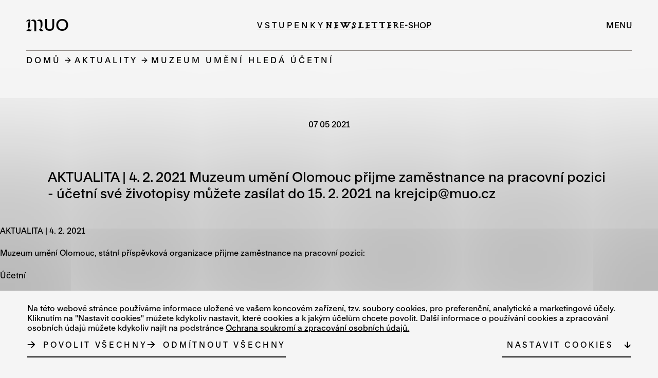

--- FILE ---
content_type: text/html; charset=UTF-8
request_url: https://muo.cz/muzeum-umeni-hleda-ucetni/
body_size: 11807
content:



<!doctype html>
<html lang="cs" class="page">
    <head>


<script>
    window.dataLayer = window.dataLayer || [];

    function gtag() {
        window.dataLayer.push(arguments);
    };

    gtag('consent', 'default', JSON.parse("{\"ad_storage\":\"denied\",\"security_storage\":\"granted\",\"personalization_storage\":\"denied\",\"analytics_storage\":\"denied\",\"UNCLASSIFIED_COOKIES\":\"denied\"}"));

    function gtmUpdateConsent(options) {
        gtag('consent', 'update', options);
    }

    function gtmRecord(...args) {
        window.dataLayer.push(...args);
    }
</script>

    <script>
        (function (w, d, s, l, i) {
            w[l] = w[l] || [];
            w[l].push({ 'gtm.start': new Date().getTime(), event: 'gtm.js' });
            const f = d.getElementsByTagName(s)[0],
                j = d.createElement(s),
                dl = l != 'dataLayer' ? '&l=' + l : '';
            j.async = true;
            j.src = 'https://www.googletagmanager.com/gtm.js?id=' + i + dl;
            f.parentNode.insertBefore(j, f);
        })(window, document, 'script', 'dataLayer', "GTM-5H6MN8GL");
    </script>
<script type="text/javascript" src="https://c.seznam.cz/js/rc.js"></script>
<script>
  var consent = 0;

  const updateConsent = () => {
    const adConsent = document.cookie
      .split('; ')
      .find(row => row.startsWith('MUO'));

    consent = adConsent && adConsent.includes('ad_storage') ? 1 : 0;

    var retargetingConf = {
      rtgId: 1480073,
      consent: consent
    }

    if (window.rc && window.rc.retargetingHit) {
      window.rc.retargetingHit(retargetingConf);
    }
  };

  // Initial consent check
  updateConsent();

  // Listen for cookie changes
  document.addEventListener('cookieUpdate', updateConsent);
</script>



    <link
        rel="preload"
        href="https://muo.cz/wp-content/themes/iq-theme/dist/font/0d6780df6073f49fd40ba55907e37fb8.otf"
        as="font"
        type="font/otf"
        crossorigin
   >
    <link
        rel="preload"
        href="https://muo.cz/wp-content/themes/iq-theme/dist/font/1dd8c0032838faa37b890e9860ba407c.otf"
        as="font"
        type="font/otf"
        crossorigin
   >
    <link
        rel="preload"
        href="https://muo.cz/wp-content/themes/iq-theme/dist/font/46e128ee71aaab304e6918676bd16124.otf"
        as="font"
        type="font/otf"
        crossorigin
   >
    <link
        rel="preload"
        href="https://muo.cz/wp-content/themes/iq-theme/dist/font/778e82f8c99ae88804a0c35e35d7a6ec.otf"
        as="font"
        type="font/otf"
        crossorigin
   >
    <link
        rel="preload"
        href="https://muo.cz/wp-content/themes/iq-theme/dist/font/8688ff6e6d54f883d106c1d910fdfc26.woff"
        as="font"
        type="font/woff"
        crossorigin
   >
    <link
        rel="preload"
        href="https://muo.cz/wp-content/themes/iq-theme/dist/font/b2bf0bb6f95453b177e8faca1ae5764a.otf"
        as="font"
        type="font/otf"
        crossorigin
   >
    <link
        rel="preload"
        href="https://muo.cz/wp-content/themes/iq-theme/dist/font/d1e9e40c813fb5773d8c5564bab93f4b.otf"
        as="font"
        type="font/otf"
        crossorigin
   >
    <link
        rel="preload"
        href="https://muo.cz/wp-content/themes/iq-theme/dist/font/d3dca9404cb44155161eca8072e89b08.otf"
        as="font"
        type="font/otf"
        crossorigin
   >
    <link
        rel="preload"
        href="https://muo.cz/wp-content/themes/iq-theme/dist/font/f75b269c4967316dfdff2a3822844603.otf"
        as="font"
        type="font/otf"
        crossorigin
   >

        <meta charset="UTF-8">
        <meta name="description" content="">
        <meta http-equiv="Content-Type" content="text/html; charset=UTF-8">
        <meta http-equiv="X-UA-Compatible" content="IE=edge">
        <meta name="viewport" content="width=device-width, initial-scale=1.0">
        <meta name="theme-color" content="#F5F5F5">

<link
    rel="apple-touch-icon"
    sizes="57x57"
    href="https://muo.cz/wp-content/themes/iq-theme/dist/img/apple-touch-icon.png">
<link
    rel="icon"
    type="image/x-icon"
    sizes="48x48"
    href="https://muo.cz/wp-content/themes/iq-theme/dist/img/favicon.ico">


<meta name='robots' content='index, follow, max-image-preview:large, max-snippet:-1, max-video-preview:-1' />

	<!-- This site is optimized with the Yoast SEO plugin v20.6 - https://yoast.com/wordpress/plugins/seo/ -->
	<title>Muzeum umění hledá účetní - Muzeum umění Olomouc</title>
	<link rel="canonical" href="https://muo.cz/muzeum-umeni-hleda-ucetni/" />
	<meta property="og:locale" content="cs_CZ" />
	<meta property="og:type" content="article" />
	<meta property="og:title" content="Muzeum umění hledá účetní - Muzeum umění Olomouc" />
	<meta property="og:description" content="AKTUALITA | 4. 2. 2021  Muzeum umění Olomouc přijme zaměstnance na pracovní pozici - účetní své životopisy můžete zasílat do 15. 2. 2021 na krejcip@muo.cz" />
	<meta property="og:url" content="https://muo.cz/muzeum-umeni-hleda-ucetni/" />
	<meta property="og:site_name" content="Muzeum umění Olomouc" />
	<meta property="article:published_time" content="2021-05-07T07:04:22+00:00" />
	<meta name="author" content="adminmuo" />
	<meta name="twitter:card" content="summary_large_image" />
	<meta name="twitter:label1" content="Written by" />
	<meta name="twitter:data1" content="adminmuo" />
	<meta name="twitter:label2" content="Est. reading time" />
	<meta name="twitter:data2" content="2 minuty" />
	<script type="application/ld+json" class="yoast-schema-graph">{"@context":"https://schema.org","@graph":[{"@type":"WebPage","@id":"https://muo.cz/muzeum-umeni-hleda-ucetni/","url":"https://muo.cz/muzeum-umeni-hleda-ucetni/","name":"Muzeum umění hledá účetní - Muzeum umění Olomouc","isPartOf":{"@id":"https://muo.cz/#website"},"datePublished":"2021-05-07T07:04:22+00:00","dateModified":"2021-05-07T07:04:22+00:00","author":{"@id":"https://muo.cz/#/schema/person/3b10329892622a173d0860378105f97e"},"inLanguage":"cs","potentialAction":[{"@type":"ReadAction","target":["https://muo.cz/muzeum-umeni-hleda-ucetni/"]}]},{"@type":"WebSite","@id":"https://muo.cz/#website","url":"https://muo.cz/","name":"Muzeum umění Olomouc","description":"","potentialAction":[{"@type":"SearchAction","target":{"@type":"EntryPoint","urlTemplate":"https://muo.cz/?s={search_term_string}"},"query-input":"required name=search_term_string"}],"inLanguage":"cs"},{"@type":"Person","@id":"https://muo.cz/#/schema/person/3b10329892622a173d0860378105f97e","name":"adminmuo","image":{"@type":"ImageObject","inLanguage":"cs","@id":"https://muo.cz/#/schema/person/image/","url":"https://secure.gravatar.com/avatar/0cefb1244b7dfa1ca7093664f8aff3a5?s=96&d=mm&r=g","contentUrl":"https://secure.gravatar.com/avatar/0cefb1244b7dfa1ca7093664f8aff3a5?s=96&d=mm&r=g","caption":"adminmuo"},"sameAs":["https://muo.cz"],"url":"https://muo.cz/author/adminmuo/"}]}</script>
	<!-- / Yoast SEO plugin. -->


<script type="text/javascript">
/* <![CDATA[ */
window._wpemojiSettings = {"baseUrl":"https:\/\/s.w.org\/images\/core\/emoji\/15.0.3\/72x72\/","ext":".png","svgUrl":"https:\/\/s.w.org\/images\/core\/emoji\/15.0.3\/svg\/","svgExt":".svg","source":{"concatemoji":"https:\/\/muo.cz\/wp-includes\/js\/wp-emoji-release.min.js?ver=6.5.2"}};
/*! This file is auto-generated */
!function(i,n){var o,s,e;function c(e){try{var t={supportTests:e,timestamp:(new Date).valueOf()};sessionStorage.setItem(o,JSON.stringify(t))}catch(e){}}function p(e,t,n){e.clearRect(0,0,e.canvas.width,e.canvas.height),e.fillText(t,0,0);var t=new Uint32Array(e.getImageData(0,0,e.canvas.width,e.canvas.height).data),r=(e.clearRect(0,0,e.canvas.width,e.canvas.height),e.fillText(n,0,0),new Uint32Array(e.getImageData(0,0,e.canvas.width,e.canvas.height).data));return t.every(function(e,t){return e===r[t]})}function u(e,t,n){switch(t){case"flag":return n(e,"\ud83c\udff3\ufe0f\u200d\u26a7\ufe0f","\ud83c\udff3\ufe0f\u200b\u26a7\ufe0f")?!1:!n(e,"\ud83c\uddfa\ud83c\uddf3","\ud83c\uddfa\u200b\ud83c\uddf3")&&!n(e,"\ud83c\udff4\udb40\udc67\udb40\udc62\udb40\udc65\udb40\udc6e\udb40\udc67\udb40\udc7f","\ud83c\udff4\u200b\udb40\udc67\u200b\udb40\udc62\u200b\udb40\udc65\u200b\udb40\udc6e\u200b\udb40\udc67\u200b\udb40\udc7f");case"emoji":return!n(e,"\ud83d\udc26\u200d\u2b1b","\ud83d\udc26\u200b\u2b1b")}return!1}function f(e,t,n){var r="undefined"!=typeof WorkerGlobalScope&&self instanceof WorkerGlobalScope?new OffscreenCanvas(300,150):i.createElement("canvas"),a=r.getContext("2d",{willReadFrequently:!0}),o=(a.textBaseline="top",a.font="600 32px Arial",{});return e.forEach(function(e){o[e]=t(a,e,n)}),o}function t(e){var t=i.createElement("script");t.src=e,t.defer=!0,i.head.appendChild(t)}"undefined"!=typeof Promise&&(o="wpEmojiSettingsSupports",s=["flag","emoji"],n.supports={everything:!0,everythingExceptFlag:!0},e=new Promise(function(e){i.addEventListener("DOMContentLoaded",e,{once:!0})}),new Promise(function(t){var n=function(){try{var e=JSON.parse(sessionStorage.getItem(o));if("object"==typeof e&&"number"==typeof e.timestamp&&(new Date).valueOf()<e.timestamp+604800&&"object"==typeof e.supportTests)return e.supportTests}catch(e){}return null}();if(!n){if("undefined"!=typeof Worker&&"undefined"!=typeof OffscreenCanvas&&"undefined"!=typeof URL&&URL.createObjectURL&&"undefined"!=typeof Blob)try{var e="postMessage("+f.toString()+"("+[JSON.stringify(s),u.toString(),p.toString()].join(",")+"));",r=new Blob([e],{type:"text/javascript"}),a=new Worker(URL.createObjectURL(r),{name:"wpTestEmojiSupports"});return void(a.onmessage=function(e){c(n=e.data),a.terminate(),t(n)})}catch(e){}c(n=f(s,u,p))}t(n)}).then(function(e){for(var t in e)n.supports[t]=e[t],n.supports.everything=n.supports.everything&&n.supports[t],"flag"!==t&&(n.supports.everythingExceptFlag=n.supports.everythingExceptFlag&&n.supports[t]);n.supports.everythingExceptFlag=n.supports.everythingExceptFlag&&!n.supports.flag,n.DOMReady=!1,n.readyCallback=function(){n.DOMReady=!0}}).then(function(){return e}).then(function(){var e;n.supports.everything||(n.readyCallback(),(e=n.source||{}).concatemoji?t(e.concatemoji):e.wpemoji&&e.twemoji&&(t(e.twemoji),t(e.wpemoji)))}))}((window,document),window._wpemojiSettings);
/* ]]> */
</script>
<style id='wp-emoji-styles-inline-css' type='text/css'>

	img.wp-smiley, img.emoji {
		display: inline !important;
		border: none !important;
		box-shadow: none !important;
		height: 1em !important;
		width: 1em !important;
		margin: 0 0.07em !important;
		vertical-align: -0.1em !important;
		background: none !important;
		padding: 0 !important;
	}
</style>
<link rel='stylesheet' id='wp-block-library-css' href='https://muo.cz/wp-includes/css/dist/block-library/style.min.css?ver=6.5.2' type='text/css' media='all' />
<style id='classic-theme-styles-inline-css' type='text/css'>
/*! This file is auto-generated */
.wp-block-button__link{color:#fff;background-color:#32373c;border-radius:9999px;box-shadow:none;text-decoration:none;padding:calc(.667em + 2px) calc(1.333em + 2px);font-size:1.125em}.wp-block-file__button{background:#32373c;color:#fff;text-decoration:none}
</style>
<style id='global-styles-inline-css' type='text/css'>
body{--wp--preset--color--black: #000000;--wp--preset--color--cyan-bluish-gray: #abb8c3;--wp--preset--color--white: #ffffff;--wp--preset--color--pale-pink: #f78da7;--wp--preset--color--vivid-red: #cf2e2e;--wp--preset--color--luminous-vivid-orange: #ff6900;--wp--preset--color--luminous-vivid-amber: #fcb900;--wp--preset--color--light-green-cyan: #7bdcb5;--wp--preset--color--vivid-green-cyan: #00d084;--wp--preset--color--pale-cyan-blue: #8ed1fc;--wp--preset--color--vivid-cyan-blue: #0693e3;--wp--preset--color--vivid-purple: #9b51e0;--wp--preset--color--white-base: #ffffff;--wp--preset--color--gray-light: #F5F5F5;--wp--preset--color--gray-light-2: #EAE8E7;--wp--preset--color--gray-light-3: #DFDCD9;--wp--preset--color--gray-light-4: #D4CFCB;--wp--preset--color--gray-base: #BEB6AF;--wp--preset--color--black-base: #000000;--wp--preset--color--black-light: #E9E9E9;--wp--preset--color--black-light-2: #C4C4C4;--wp--preset--color--yellow-base: #B5942A;--wp--preset--color--green-base: #769471;--wp--preset--color--red-base: #BA4938;--wp--preset--color--warning-base: #ff9c24;--wp--preset--gradient--vivid-cyan-blue-to-vivid-purple: linear-gradient(135deg,rgba(6,147,227,1) 0%,rgb(155,81,224) 100%);--wp--preset--gradient--light-green-cyan-to-vivid-green-cyan: linear-gradient(135deg,rgb(122,220,180) 0%,rgb(0,208,130) 100%);--wp--preset--gradient--luminous-vivid-amber-to-luminous-vivid-orange: linear-gradient(135deg,rgba(252,185,0,1) 0%,rgba(255,105,0,1) 100%);--wp--preset--gradient--luminous-vivid-orange-to-vivid-red: linear-gradient(135deg,rgba(255,105,0,1) 0%,rgb(207,46,46) 100%);--wp--preset--gradient--very-light-gray-to-cyan-bluish-gray: linear-gradient(135deg,rgb(238,238,238) 0%,rgb(169,184,195) 100%);--wp--preset--gradient--cool-to-warm-spectrum: linear-gradient(135deg,rgb(74,234,220) 0%,rgb(151,120,209) 20%,rgb(207,42,186) 40%,rgb(238,44,130) 60%,rgb(251,105,98) 80%,rgb(254,248,76) 100%);--wp--preset--gradient--blush-light-purple: linear-gradient(135deg,rgb(255,206,236) 0%,rgb(152,150,240) 100%);--wp--preset--gradient--blush-bordeaux: linear-gradient(135deg,rgb(254,205,165) 0%,rgb(254,45,45) 50%,rgb(107,0,62) 100%);--wp--preset--gradient--luminous-dusk: linear-gradient(135deg,rgb(255,203,112) 0%,rgb(199,81,192) 50%,rgb(65,88,208) 100%);--wp--preset--gradient--pale-ocean: linear-gradient(135deg,rgb(255,245,203) 0%,rgb(182,227,212) 50%,rgb(51,167,181) 100%);--wp--preset--gradient--electric-grass: linear-gradient(135deg,rgb(202,248,128) 0%,rgb(113,206,126) 100%);--wp--preset--gradient--midnight: linear-gradient(135deg,rgb(2,3,129) 0%,rgb(40,116,252) 100%);--wp--preset--font-size--small: 13px;--wp--preset--font-size--medium: 20px;--wp--preset--font-size--large: 36px;--wp--preset--font-size--x-large: 42px;--wp--preset--spacing--20: 0.44rem;--wp--preset--spacing--30: 0.67rem;--wp--preset--spacing--40: 1rem;--wp--preset--spacing--50: 1.5rem;--wp--preset--spacing--60: 2.25rem;--wp--preset--spacing--70: 3.38rem;--wp--preset--spacing--80: 5.06rem;--wp--preset--shadow--natural: 6px 6px 9px rgba(0, 0, 0, 0.2);--wp--preset--shadow--deep: 12px 12px 50px rgba(0, 0, 0, 0.4);--wp--preset--shadow--sharp: 6px 6px 0px rgba(0, 0, 0, 0.2);--wp--preset--shadow--outlined: 6px 6px 0px -3px rgba(255, 255, 255, 1), 6px 6px rgba(0, 0, 0, 1);--wp--preset--shadow--crisp: 6px 6px 0px rgba(0, 0, 0, 1);}:where(.is-layout-flex){gap: 0.5em;}:where(.is-layout-grid){gap: 0.5em;}body .is-layout-flow > .alignleft{float: left;margin-inline-start: 0;margin-inline-end: 2em;}body .is-layout-flow > .alignright{float: right;margin-inline-start: 2em;margin-inline-end: 0;}body .is-layout-flow > .aligncenter{margin-left: auto !important;margin-right: auto !important;}body .is-layout-constrained > .alignleft{float: left;margin-inline-start: 0;margin-inline-end: 2em;}body .is-layout-constrained > .alignright{float: right;margin-inline-start: 2em;margin-inline-end: 0;}body .is-layout-constrained > .aligncenter{margin-left: auto !important;margin-right: auto !important;}body .is-layout-constrained > :where(:not(.alignleft):not(.alignright):not(.alignfull)){max-width: var(--wp--style--global--content-size);margin-left: auto !important;margin-right: auto !important;}body .is-layout-constrained > .alignwide{max-width: var(--wp--style--global--wide-size);}body .is-layout-flex{display: flex;}body .is-layout-flex{flex-wrap: wrap;align-items: center;}body .is-layout-flex > *{margin: 0;}body .is-layout-grid{display: grid;}body .is-layout-grid > *{margin: 0;}:where(.wp-block-columns.is-layout-flex){gap: 2em;}:where(.wp-block-columns.is-layout-grid){gap: 2em;}:where(.wp-block-post-template.is-layout-flex){gap: 1.25em;}:where(.wp-block-post-template.is-layout-grid){gap: 1.25em;}.has-black-color{color: var(--wp--preset--color--black) !important;}.has-cyan-bluish-gray-color{color: var(--wp--preset--color--cyan-bluish-gray) !important;}.has-white-color{color: var(--wp--preset--color--white) !important;}.has-pale-pink-color{color: var(--wp--preset--color--pale-pink) !important;}.has-vivid-red-color{color: var(--wp--preset--color--vivid-red) !important;}.has-luminous-vivid-orange-color{color: var(--wp--preset--color--luminous-vivid-orange) !important;}.has-luminous-vivid-amber-color{color: var(--wp--preset--color--luminous-vivid-amber) !important;}.has-light-green-cyan-color{color: var(--wp--preset--color--light-green-cyan) !important;}.has-vivid-green-cyan-color{color: var(--wp--preset--color--vivid-green-cyan) !important;}.has-pale-cyan-blue-color{color: var(--wp--preset--color--pale-cyan-blue) !important;}.has-vivid-cyan-blue-color{color: var(--wp--preset--color--vivid-cyan-blue) !important;}.has-vivid-purple-color{color: var(--wp--preset--color--vivid-purple) !important;}.has-black-background-color{background-color: var(--wp--preset--color--black) !important;}.has-cyan-bluish-gray-background-color{background-color: var(--wp--preset--color--cyan-bluish-gray) !important;}.has-white-background-color{background-color: var(--wp--preset--color--white) !important;}.has-pale-pink-background-color{background-color: var(--wp--preset--color--pale-pink) !important;}.has-vivid-red-background-color{background-color: var(--wp--preset--color--vivid-red) !important;}.has-luminous-vivid-orange-background-color{background-color: var(--wp--preset--color--luminous-vivid-orange) !important;}.has-luminous-vivid-amber-background-color{background-color: var(--wp--preset--color--luminous-vivid-amber) !important;}.has-light-green-cyan-background-color{background-color: var(--wp--preset--color--light-green-cyan) !important;}.has-vivid-green-cyan-background-color{background-color: var(--wp--preset--color--vivid-green-cyan) !important;}.has-pale-cyan-blue-background-color{background-color: var(--wp--preset--color--pale-cyan-blue) !important;}.has-vivid-cyan-blue-background-color{background-color: var(--wp--preset--color--vivid-cyan-blue) !important;}.has-vivid-purple-background-color{background-color: var(--wp--preset--color--vivid-purple) !important;}.has-black-border-color{border-color: var(--wp--preset--color--black) !important;}.has-cyan-bluish-gray-border-color{border-color: var(--wp--preset--color--cyan-bluish-gray) !important;}.has-white-border-color{border-color: var(--wp--preset--color--white) !important;}.has-pale-pink-border-color{border-color: var(--wp--preset--color--pale-pink) !important;}.has-vivid-red-border-color{border-color: var(--wp--preset--color--vivid-red) !important;}.has-luminous-vivid-orange-border-color{border-color: var(--wp--preset--color--luminous-vivid-orange) !important;}.has-luminous-vivid-amber-border-color{border-color: var(--wp--preset--color--luminous-vivid-amber) !important;}.has-light-green-cyan-border-color{border-color: var(--wp--preset--color--light-green-cyan) !important;}.has-vivid-green-cyan-border-color{border-color: var(--wp--preset--color--vivid-green-cyan) !important;}.has-pale-cyan-blue-border-color{border-color: var(--wp--preset--color--pale-cyan-blue) !important;}.has-vivid-cyan-blue-border-color{border-color: var(--wp--preset--color--vivid-cyan-blue) !important;}.has-vivid-purple-border-color{border-color: var(--wp--preset--color--vivid-purple) !important;}.has-vivid-cyan-blue-to-vivid-purple-gradient-background{background: var(--wp--preset--gradient--vivid-cyan-blue-to-vivid-purple) !important;}.has-light-green-cyan-to-vivid-green-cyan-gradient-background{background: var(--wp--preset--gradient--light-green-cyan-to-vivid-green-cyan) !important;}.has-luminous-vivid-amber-to-luminous-vivid-orange-gradient-background{background: var(--wp--preset--gradient--luminous-vivid-amber-to-luminous-vivid-orange) !important;}.has-luminous-vivid-orange-to-vivid-red-gradient-background{background: var(--wp--preset--gradient--luminous-vivid-orange-to-vivid-red) !important;}.has-very-light-gray-to-cyan-bluish-gray-gradient-background{background: var(--wp--preset--gradient--very-light-gray-to-cyan-bluish-gray) !important;}.has-cool-to-warm-spectrum-gradient-background{background: var(--wp--preset--gradient--cool-to-warm-spectrum) !important;}.has-blush-light-purple-gradient-background{background: var(--wp--preset--gradient--blush-light-purple) !important;}.has-blush-bordeaux-gradient-background{background: var(--wp--preset--gradient--blush-bordeaux) !important;}.has-luminous-dusk-gradient-background{background: var(--wp--preset--gradient--luminous-dusk) !important;}.has-pale-ocean-gradient-background{background: var(--wp--preset--gradient--pale-ocean) !important;}.has-electric-grass-gradient-background{background: var(--wp--preset--gradient--electric-grass) !important;}.has-midnight-gradient-background{background: var(--wp--preset--gradient--midnight) !important;}.has-small-font-size{font-size: var(--wp--preset--font-size--small) !important;}.has-medium-font-size{font-size: var(--wp--preset--font-size--medium) !important;}.has-large-font-size{font-size: var(--wp--preset--font-size--large) !important;}.has-x-large-font-size{font-size: var(--wp--preset--font-size--x-large) !important;}
.wp-block-navigation a:where(:not(.wp-element-button)){color: inherit;}
:where(.wp-block-post-template.is-layout-flex){gap: 1.25em;}:where(.wp-block-post-template.is-layout-grid){gap: 1.25em;}
:where(.wp-block-columns.is-layout-flex){gap: 2em;}:where(.wp-block-columns.is-layout-grid){gap: 2em;}
.wp-block-pullquote{font-size: 1.5em;line-height: 1.6;}
</style>
<link rel='stylesheet' id='iq-vendors~client~d10c3a5e-css' href='https://muo.cz/wp-content/themes/iq-theme/dist/css/vendors~client~d10c3a5e.css?ver=816094bc67d8e08ea18575e214853c99' type='text/css' media='all' />
<link rel='stylesheet' id='iq-client~f4620429-css' href='https://muo.cz/wp-content/themes/iq-theme/dist/css/client~f4620429.css?ver=816094bc67d8e08ea18575e214853c99' type='text/css' media='all' />
<style id='kadence-blocks-global-variables-inline-css' type='text/css'>
:root {--global-kb-font-size-sm:clamp(0.8rem, 0.73rem + 0.217vw, 0.9rem);--global-kb-font-size-md:clamp(1.1rem, 0.995rem + 0.326vw, 1.25rem);--global-kb-font-size-lg:clamp(1.75rem, 1.576rem + 0.543vw, 2rem);--global-kb-font-size-xl:clamp(2.25rem, 1.728rem + 1.63vw, 3rem);--global-kb-font-size-xxl:clamp(2.5rem, 1.456rem + 3.26vw, 4rem);--global-kb-font-size-xxxl:clamp(2.75rem, 0.489rem + 7.065vw, 6rem);}:root {--global-palette1: #3182CE;--global-palette2: #2B6CB0;--global-palette3: #1A202C;--global-palette4: #2D3748;--global-palette5: #4A5568;--global-palette6: #718096;--global-palette7: #EDF2F7;--global-palette8: #F7FAFC;--global-palette9: #ffffff;}
</style>
<script type="text/javascript" src="https://muo.cz/wp-content/plugins/stop-user-enumeration/frontend/js/frontend.js?ver=1.4.7" id="stop-user-enumeration-js"></script>
<script type="text/javascript" src="https://muo.cz/wp-includes/js/jquery/jquery.min.js?ver=3.7.1" id="jquery-core-js"></script>
<script type="text/javascript" src="https://muo.cz/wp-includes/js/jquery/jquery-migrate.min.js?ver=3.4.1" id="jquery-migrate-js"></script>
<link rel="https://api.w.org/" href="https://muo.cz/wp-json/" /><link rel="alternate" type="application/json" href="https://muo.cz/wp-json/wp/v2/posts/20101" /><link rel="EditURI" type="application/rsd+xml" title="RSD" href="https://muo.cz/xmlrpc.php?rsd" />
<meta name="generator" content="WordPress 6.5.2" />
<link rel='shortlink' href='https://muo.cz/?p=20101' />
<link rel="alternate" type="application/json+oembed" href="https://muo.cz/wp-json/oembed/1.0/embed?url=https%3A%2F%2Fmuo.cz%2Fmuzeum-umeni-hleda-ucetni%2F" />
<link rel="alternate" type="text/xml+oembed" href="https://muo.cz/wp-json/oembed/1.0/embed?url=https%3A%2F%2Fmuo.cz%2Fmuzeum-umeni-hleda-ucetni%2F&#038;format=xml" />
<link rel="icon" href="https://muo.cz/wp-content/uploads/2023/10/cropped-muo-32x32.png" sizes="32x32" />
<link rel="icon" href="https://muo.cz/wp-content/uploads/2023/10/cropped-muo-192x192.png" sizes="192x192" />
<link rel="apple-touch-icon" href="https://muo.cz/wp-content/uploads/2023/10/cropped-muo-180x180.png" />
<meta name="msapplication-TileImage" content="https://muo.cz/wp-content/uploads/2023/10/cropped-muo-270x270.png" />

        <script>
            window.pageDependencies = [];
        </script>
    </head>
    <body class="page__body ">




<header
    id="header"
    class="header "
    role="banner"
    data-type="client-header"
    data-props="&#123;&quot;menuPrimary&quot;:&#123;&quot;id&quot;:12,&quot;title&quot;:&quot;Hlavn\u00ed menu - hlavi\u010dka&quot;,&quot;items&quot;:[&#123;&quot;id&quot;:1206,&quot;objectId&quot;:846,&quot;title&quot;:&quot;Pro n\u00e1v\u0161t\u011bvn\u00edky&quot;,&quot;link&quot;:&quot;https:\/\/muo.cz\/pro-navstevniky\/&quot;,&quot;active&quot;:false,&quot;target&quot;:&quot;&quot;,&quot;current&quot;:false,&quot;children&quot;:[]},&#123;&quot;id&quot;:23199,&quot;objectId&quot;:1110,&quot;title&quot;:&quot;V\u00fdstavy&quot;,&quot;link&quot;:&quot;https:\/\/muo.cz\/vystavy\/&quot;,&quot;active&quot;:false,&quot;target&quot;:&quot;&quot;,&quot;current&quot;:false,&quot;children&quot;:[]},&#123;&quot;id&quot;:23200,&quot;objectId&quot;:94,&quot;title&quot;:&quot;Aktuality&quot;,&quot;link&quot;:&quot;https:\/\/muo.cz\/aktuality\/&quot;,&quot;active&quot;:false,&quot;target&quot;:&quot;&quot;,&quot;current&quot;:false,&quot;children&quot;:[]},&#123;&quot;id&quot;:23198,&quot;objectId&quot;:1104,&quot;title&quot;:&quot;Program&quot;,&quot;link&quot;:&quot;https:\/\/muo.cz\/program\/&quot;,&quot;active&quot;:false,&quot;target&quot;:&quot;&quot;,&quot;current&quot;:false,&quot;children&quot;:[]},&#123;&quot;id&quot;:38854,&quot;objectId&quot;:25519,&quot;title&quot;:&quot;Central&quot;,&quot;link&quot;:&quot;https:\/\/muo.cz\/central\/&quot;,&quot;active&quot;:false,&quot;target&quot;:&quot;&quot;,&quot;current&quot;:false,&quot;children&quot;:[]},&#123;&quot;id&quot;:23920,&quot;objectId&quot;:1068,&quot;title&quot;:&quot;Edukace&quot;,&quot;link&quot;:&quot;https:\/\/muo.cz\/o-nas\/edukace\/&quot;,&quot;active&quot;:false,&quot;target&quot;:&quot;&quot;,&quot;current&quot;:false,&quot;children&quot;:[]},&#123;&quot;id&quot;:1203,&quot;objectId&quot;:268,&quot;title&quot;:&quot;O n\u00e1s&quot;,&quot;link&quot;:&quot;https:\/\/muo.cz\/o-nas\/&quot;,&quot;active&quot;:false,&quot;target&quot;:&quot;&quot;,&quot;current&quot;:false,&quot;children&quot;:[]},&#123;&quot;id&quot;:17032,&quot;objectId&quot;:1570,&quot;title&quot;:&quot;Pro badatele&quot;,&quot;link&quot;:&quot;https:\/\/muo.cz\/pro-badatele\/&quot;,&quot;active&quot;:false,&quot;target&quot;:&quot;&quot;,&quot;current&quot;:false,&quot;children&quot;:[]},&#123;&quot;id&quot;:1204,&quot;objectId&quot;:271,&quot;title&quot;:&quot;Pro m\u00e9dia&quot;,&quot;link&quot;:&quot;https:\/\/muo.cz\/pro-media\/&quot;,&quot;active&quot;:false,&quot;target&quot;:&quot;&quot;,&quot;current&quot;:false,&quot;children&quot;:[]}]},&quot;menuPrimaryAbout&quot;:&#123;&quot;id&quot;:13,&quot;title&quot;:&quot;Hlavn\u00ed menu - odkazy dole&quot;,&quot;items&quot;:[&#123;&quot;id&quot;:23205,&quot;objectId&quot;:6,&quot;title&quot;:&quot;Kontakty&quot;,&quot;link&quot;:&quot;https:\/\/muo.cz\/o-nas\/kontakty\/&quot;,&quot;active&quot;:false,&quot;target&quot;:&quot;&quot;,&quot;current&quot;:false,&quot;children&quot;:[]},&#123;&quot;id&quot;:17125,&quot;objectId&quot;:17125,&quot;title&quot;:&quot;Vstupenky&quot;,&quot;link&quot;:&quot;https:\/\/wl-muo.colosseum.eu\/events?mrsid=2&quot;,&quot;active&quot;:false,&quot;target&quot;:&quot;&quot;,&quot;current&quot;:false,&quot;children&quot;:[]},&#123;&quot;id&quot;:26699,&quot;objectId&quot;:26699,&quot;title&quot;:&quot;e-shop&quot;,&quot;link&quot;:&quot;https:\/\/muo.cz\/eshop\/&quot;,&quot;active&quot;:false,&quot;target&quot;:&quot;_blank&quot;,&quot;current&quot;:false,&quot;children&quot;:[]}]},&quot;menuHeaderLinks&quot;:&#123;&quot;id&quot;:15,&quot;title&quot;:&quot;Menu hlavi\u010dka odkazy&quot;,&quot;items&quot;:[&#123;&quot;id&quot;:52,&quot;objectId&quot;:52,&quot;title&quot;:&quot;Vstupenky&quot;,&quot;link&quot;:&quot;https:\/\/wl-muo.colosseum.eu\/events?mrsid=2&quot;,&quot;active&quot;:false,&quot;target&quot;:&quot;_blank&quot;,&quot;current&quot;:false,&quot;children&quot;:[]},&#123;&quot;id&quot;:53,&quot;objectId&quot;:53,&quot;title&quot;:&quot;Newsletter&quot;,&quot;link&quot;:&quot;https:\/\/muo.cz\/#newsletter&quot;,&quot;active&quot;:false,&quot;target&quot;:&quot;&quot;,&quot;current&quot;:false,&quot;children&quot;:[]},&#123;&quot;id&quot;:26691,&quot;objectId&quot;:26691,&quot;title&quot;:&quot;e-shop&quot;,&quot;link&quot;:&quot;https:\/\/muo.cz\/eshop\/&quot;,&quot;active&quot;:false,&quot;target&quot;:&quot;_blank&quot;,&quot;current&quot;:false,&quot;children&quot;:[]}]},&quot;menuSefoPrimary1&quot;:&#123;&quot;id&quot;:13585,&quot;title&quot;:&quot;SefoPrimary&quot;,&quot;items&quot;:[&#123;&quot;id&quot;:33694,&quot;objectId&quot;:33647,&quot;title&quot;:&quot;Sekce&quot;,&quot;link&quot;:&quot;https:\/\/muo.cz\/trienale-sekce\/&quot;,&quot;active&quot;:false,&quot;target&quot;:&quot;&quot;,&quot;current&quot;:false,&quot;children&quot;:[]},&#123;&quot;id&quot;:33693,&quot;objectId&quot;:33662,&quot;title&quot;:&quot;Program&quot;,&quot;link&quot;:&quot;https:\/\/muo.cz\/trienale-program\/&quot;,&quot;active&quot;:false,&quot;target&quot;:&quot;&quot;,&quot;current&quot;:false,&quot;children&quot;:[]},&#123;&quot;id&quot;:35276,&quot;objectId&quot;:35265,&quot;title&quot;:&quot;V\u00fdstavy&quot;,&quot;link&quot;:&quot;https:\/\/muo.cz\/trienale-vystavy\/&quot;,&quot;active&quot;:false,&quot;target&quot;:&quot;&quot;,&quot;current&quot;:false,&quot;children&quot;:[]},&#123;&quot;id&quot;:33695,&quot;objectId&quot;:33637,&quot;title&quot;:&quot;Osobnosti&quot;,&quot;link&quot;:&quot;https:\/\/muo.cz\/trienale-osobnosti\/&quot;,&quot;active&quot;:false,&quot;target&quot;:&quot;&quot;,&quot;current&quot;:false,&quot;children&quot;:[]},&#123;&quot;id&quot;:33692,&quot;objectId&quot;:33665,&quot;title&quot;:&quot;Aktuality&quot;,&quot;link&quot;:&quot;https:\/\/muo.cz\/trienale-aktuality\/&quot;,&quot;active&quot;:false,&quot;target&quot;:&quot;&quot;,&quot;current&quot;:false,&quot;children&quot;:[]},&#123;&quot;id&quot;:33691,&quot;objectId&quot;:33676,&quot;title&quot;:&quot;M\u00edsta&quot;,&quot;link&quot;:&quot;https:\/\/muo.cz\/trienale-mista\/&quot;,&quot;active&quot;:false,&quot;target&quot;:&quot;&quot;,&quot;current&quot;:false,&quot;children&quot;:[]}]},&quot;menuSefoPrimary2&quot;:&#123;&quot;id&quot;:13586,&quot;title&quot;:&quot;SefoPrimary2&quot;,&quot;items&quot;:[&#123;&quot;id&quot;:33703,&quot;objectId&quot;:33678,&quot;title&quot;:&quot;Publikace&quot;,&quot;link&quot;:&quot;https:\/\/muo.cz\/trienale-publikace\/&quot;,&quot;active&quot;:false,&quot;target&quot;:&quot;&quot;,&quot;current&quot;:false,&quot;children&quot;:[]},&#123;&quot;id&quot;:33702,&quot;objectId&quot;:33680,&quot;title&quot;:&quot;Spolupr\u00e1ce&quot;,&quot;link&quot;:&quot;https:\/\/muo.cz\/trienale-spoluprace\/&quot;,&quot;active&quot;:false,&quot;target&quot;:&quot;&quot;,&quot;current&quot;:false,&quot;children&quot;:[]},&#123;&quot;id&quot;:33705,&quot;objectId&quot;:33670,&quot;title&quot;:&quot;O trien\u00e1le&quot;,&quot;link&quot;:&quot;https:\/\/muo.cz\/o-trienale\/&quot;,&quot;active&quot;:false,&quot;target&quot;:&quot;&quot;,&quot;current&quot;:false,&quot;children&quot;:[]},&#123;&quot;id&quot;:33704,&quot;objectId&quot;:33674,&quot;title&quot;:&quot;Impressum&quot;,&quot;link&quot;:&quot;https:\/\/muo.cz\/trienale-impressum\/&quot;,&quot;active&quot;:false,&quot;target&quot;:&quot;&quot;,&quot;current&quot;:false,&quot;children&quot;:[]},&#123;&quot;id&quot;:33706,&quot;objectId&quot;:33668,&quot;title&quot;:&quot;Archiv trien\u00e1le&quot;,&quot;link&quot;:&quot;https:\/\/muo.cz\/archiv-trienale\/&quot;,&quot;active&quot;:false,&quot;target&quot;:&quot;&quot;,&quot;current&quot;:false,&quot;children&quot;:[]}]},&quot;menuSefoHeaderLinks&quot;:&#123;&quot;id&quot;:13584,&quot;title&quot;:&quot;Sefo odkazy hlavi\u010dka&quot;,&quot;items&quot;:[&#123;&quot;id&quot;:34107,&quot;objectId&quot;:9,&quot;title&quot;:&quot;MUO&quot;,&quot;link&quot;:&quot;https:\/\/muo.cz\/&quot;,&quot;active&quot;:false,&quot;target&quot;:&quot;&quot;,&quot;current&quot;:false,&quot;children&quot;:[]},&#123;&quot;id&quot;:33689,&quot;objectId&quot;:33670,&quot;title&quot;:&quot;O trien\u00e1le&quot;,&quot;link&quot;:&quot;https:\/\/muo.cz\/o-trienale\/&quot;,&quot;active&quot;:false,&quot;target&quot;:&quot;&quot;,&quot;current&quot;:false,&quot;children&quot;:[]}]},&quot;menuSecondLevel&quot;:null,&quot;languages&quot;:&#123;&quot;en&quot;:&#123;&quot;id&quot;:6,&quot;order&quot;:0,&quot;slug&quot;:&quot;en&quot;,&quot;locale&quot;:&quot;en-GB&quot;,&quot;name&quot;:&quot;English&quot;,&quot;url&quot;:&quot;https:\/\/muo.cz\/en\/&quot;,&quot;flag&quot;:&quot;https:\/\/muo.cz\/wp-content\/plugins\/polylang\/flags\/gb.png&quot;,&quot;current_lang&quot;:false,&quot;no_translation&quot;:true,&quot;classes&quot;:[&quot;lang-item&quot;,&quot;lang-item-6&quot;,&quot;lang-item-en&quot;,&quot;no-translation&quot;,&quot;lang-item-first&quot;],&quot;link_classes&quot;:[]}},&quot;isSefo&quot;:false,&quot;lang&quot;:null}"
>
    <div className="header__wrapper">
        <div class="header__portal container">
            <a
                href="https://muo.cz/"
                class="header__logo"
                aria-label="Hlavní stránka"
            >
              <span class="font-family__blackletter">M</span><span class="font-family__b-rand">UO</span>
            </a>
            <ul class="header__middle-menu header__middle-menu--mobile">
                    <li class="header__middle-menu-item">
                        <a class="header__middle-menu-link">Vstupenky</a>
                    </li>
                    <li class="header__middle-menu-item">
                        <a class="header__middle-menu-link">Newsletter</a>
                    </li>
                    <li class="header__middle-menu-item">
                        <a class="header__middle-menu-link">e-shop</a>
                    </li>
            </ul>
            <span class="button-basic">Menu</span>
        </div>
    </div>
</header>

        <main class="page__main" role="main" >
<div data-type="client-cookies"></div>
<div
    id="unsupported-browser-alert"
    class="has-yellow-base-background-color"
    style="display: none; padding: 10px; text-align: center;"
>
    <strong>
        Internet Explorer není podporovaný pro prezentování této stránky, doporučujeme přejít na jiný prohlížeč.
    </strong>
</div>

<script>
    if (document.documentMode) {
        document.getElementById('unsupported-browser-alert').style.display = 'block';
    }
</script>
            <a name="maincontent" id="maincontent"></a>
<div class="post">
    <div class="container">





<div
    data-type="client-overflow-wrapper"
    data-props="&#123;&quot;direction&quot;:&quot;horizontal&quot;,&quot;disabled&quot;:false,&quot;contentStyle&quot;:&#123;&quot;padding&quot;:&quot;2px&quot;},&quot;gradientColor&quot;:&quot;#ffffff&quot;}"
    data-overflow-wrapper
    style="overflow: hidden; padding: 2px;"
>
                <nav
                class="breadcrumb "
                aria-label="Drobečková navigace"
            >
                    <div
                        class="breadcrumb__item"
                        style=""
                    >
                            <a
                                href="https://muo.cz/"
                                class="breadcrumb__link"
                                draggable="false"
                            >
                                Domů
                            </a>
                    </div>
                    <div
                        class="breadcrumb__item"
                        style=""
                    >
                            <a
                                href="/aktuality/"
                                class="breadcrumb__link"
                                draggable="false"
                            >
                                Aktuality
                            </a>
                    </div>
                    <div
                        class="breadcrumb__item"
                        style=""
                    >
                            <div class="breadcrumb__link">
                                Muzeum umění hledá účetní
                            </div>
                    </div>
            </nav>

</div>

    </div>
    <article>
        <div class="post__wrapper">
            <h1 class="post__heading muo-font">
                <span class="font-family__blackletter"></span>
            </h1>
            <div class="post__info">

                        <div class="post__date">
                            07 05 2021 
                        </div>
                <div class="post__author"></div>
            </div>
            <div class="post__image-container">
                <div class="post__image-wrapper">
                </div>            
            </div>            
            <div class="post__perex">
                AKTUALITA | 4. 2. 2021

Muzeum umění Olomouc přijme zaměstnance na pracovní pozici - účetní své životopisy můžete zasílat do 15. 2. 2021 na krejcip@muo.cz
            </div>
        </div>
            <p><strong>AKTUALITA | 4.&nbsp;2.&nbsp;2021</strong></p>
<p>Muzeum umění Olomouc, státní příspěvková organizace přijme zaměstnance na pracovní pozici:</p>
<p><span style="font-size: 12pt;"><strong>Účetní</strong></span></p>
<p><strong>Co vás čeká:<br /></strong>• zpracování dílčí agendy účetnictví příspěvkové organizace<br />• účtování hmotného a&nbsp;nehmotného investičního majetku, drobného dlouhodobého<br />  majetku organizace pořízeného z&nbsp;vlastních zdrojů<br />• účtování hmotného a&nbsp;nehmotného investičního majetku, drobného dlouhodobého <br />  majetku organizace pořízeného z&nbsp;dotací, transferů a&nbsp;grantů<br />• evidence, zařazování, odepisování a&nbsp;odsouhlasení měsíčních pohybů s&nbsp;hlavní knihou<br />• spolupráce s&nbsp;ostatními kolegy na závěrkových pracích</p>
<p><strong>Co od vás očekáváme:<br /></strong>• středoškolské vzdělání ekonomického směru &#8211;  nutné<br />• znalost účetnictví, účetních a&nbsp;finančních výkazů <br />• znalost účetního softwaru Gordic výhodou<br />• znalost výpočetní techniky a&nbsp;programů &#8211; MS Office<br />• znalost ČÚS pro příspěvkové organizace<br />• příjemné vystupování, zodpovědnost, pečlivost, organizační schopnosti<br />• zkušenosti s&nbsp;účetnictvím v&nbsp;PO&nbsp;výhodou<br />• praxe v&nbsp;oboru a&nbsp;zkušenost s&nbsp;prací v&nbsp;kolektivu<br />• trestní bezúhonnost</p>
<p><strong>Co vám můžeme nabídnout:</strong><br />• pracovní poměr na dobu určitou do 30.&nbsp;4.&nbsp;2022 s&nbsp;případnou možností prodloužení<br />• platové zařazení dle katalogu prací ve veřejné správě, 8. – 9.&nbsp;platová třída dle znalostí <br />  a&nbsp;zkušeností<br />• po&nbsp;zkušební lhůtě osobní ohodnocení<br />• pracoviště v&nbsp;centru Olomouce<br />• práci na plný úvazek v&nbsp;přátelském kolektivu a&nbsp;v&nbsp;příjemném pracovním prostředí<br />• příspěvky z&nbsp;FKSP na stravování<br />• 5 týdnů dovolené<br />• 3 dny zdravotního volna<br />• benefity: vzdělávací kurzy, školení<br />• nástup možný ihned</p>
<p style="text-align: center;"><span style="font-size: 14pt;"><strong>Zaujala Vás naše nabídka? Zašlete nám svůj životopis do 15.&nbsp;2.&nbsp;2021 na krejcip@muo.cz, těšíme se na Vás!</strong></span></p>
    </article>
</div>
        </main>

<footer class="footer" role="contentinfo">
    <div class="footer__container">
        <div class="footer__top">
            <div class="footer__logo">
              <span class="font-family__blackletter">M</span><span class="font-family__b-rand">UO</span>
                <span class="footer__logo--warm-gray">Muzeum umění Olomouc</span>
            </div>
            <div class="footer__menu">
                <h2 class="screen-reader-only">Otvírací doba jednotlivých míst</h2>
                <ul class="footer__menu-list" aria-label="Otvírací doba jednotlivých míst">
                            <li class="footer__menu-item">
                                <a
                                    href="https://muo.cz/pro-navstevniky/"
                                    class="footer__menu-link"
                                >
                                    Muzeum moderního umění
                                </a>
                                <a 
                                    href="https://muo.cz/pro-navstevniky/" 
                                    class="footer__menu-item-opening"
                                >
                                    <span>Dnes zavřeno</span>
                                </a>
                            </li>
                            <li class="footer__menu-item">
                                <a
                                    href="https://muo.cz/pro-navstevniky/"
                                    class="footer__menu-link"
                                >
                                    Arcidiecézní muzeum Olomouc
                                </a>
                                <a 
                                    href="https://muo.cz/pro-navstevniky/" 
                                    class="footer__menu-item-opening"
                                >
                                    <span>DNES ZAVŘENO</span>
                                </a>
                            </li>
                            <li class="footer__menu-item">
                                <a
                                    href="https://www.zamek-kromeriz.cz/oteviraci-doba/"
                                    class="footer__menu-link"
                                >
                                    Arcidiecézní muzeum Kroměříž
                                </a>
                                <a 
                                    href="https://www.zamek-kromeriz.cz/oteviraci-doba/" 
                                    class="footer__menu-item-opening"
                                        target="_blank"
                                        rel="noreferrer"
                                >
                                    <span>Dnes zavřeno</span>
                                </a>
                            </li>
                </ul>
            </div>
            <div class="footer__menu-contact">
                    <li class="footer__menu-item">
                        <a
                            href="https://muo.cz/o-nas/kontakty/"
                            class="footer__menu-contact-link"
                        >
                            Kontakty
                        </a>
                    </li>
            </div>
            <div class="footer__menu-social">
<nav
    aria-label="Menu sociální sítě"
>
    <ul class="social">
            <li class="social__item">



<div
    data-type="client-tooltip"
    data-props="&#123;&quot;title&quot;:&quot;Facebook&quot;,&quot;placement&quot;:&quot;bottom&quot;}"
>

                        <a
                            href="https://www.facebook.com/muzeumumeni"
                            target="_blank"
                            rel="noreferrer"
                            class="social__link"
                        >
                        Facebook


<span class="screen-reader-only">
    Odkaz se otevře na nové stránce
</span>
                        </a>


</div>


            </li>
            <li class="social__item">



<div
    data-type="client-tooltip"
    data-props="&#123;&quot;title&quot;:&quot;Instagram&quot;,&quot;placement&quot;:&quot;bottom&quot;}"
>

                        <a
                            href="https://www.instagram.com/muzeumumeni/"
                            target="_blank"
                            rel="noreferrer"
                            class="social__link"
                        >
                        Instagram


<span class="screen-reader-only">
    Odkaz se otevře na nové stránce
</span>
                        </a>


</div>


            </li>
            <li class="social__item">



<div
    data-type="client-tooltip"
    data-props="&#123;&quot;title&quot;:&quot;YouTube&quot;,&quot;placement&quot;:&quot;bottom&quot;}"
>

                        <a
                            href="https://www.youtube.com/channel/UCsOguPgXEJoNMYPUNiS669A"
                            target="_blank"
                            rel="noreferrer"
                            class="social__link"
                        >
                        YouTube


<span class="screen-reader-only">
    Odkaz se otevře na nové stránce
</span>
                        </a>


</div>


            </li>
            <li class="social__item">



<div
    data-type="client-tooltip"
    data-props="&#123;&quot;title&quot;:&quot;X (Twitter)&quot;,&quot;placement&quot;:&quot;bottom&quot;}"
>

                        <a
                            href="https://twitter.com/muzeumumeni"
                            target="_blank"
                            rel="noreferrer"
                            class="social__link"
                        >
                        X (Twitter)


<span class="screen-reader-only">
    Odkaz se otevře na nové stránce
</span>
                        </a>


</div>


            </li>
    </ul>
</nav>
            </div>
            <div class="footer__langswitcher">


    <a
        href="https://muo.cz/en/"
        lang="en"
        hreflang="en"
        data-lang-switcher
        class="button-arrow-down-after-inverse"
        aria-label="Přepnout jazyk na English"
    >
        English
    </a>
            </div>
        </div>
        <div class="footer__bottom">
            <div class="footer__bottom-copyright">&copy; Muzeum umění Olomouc 2023</div>
            <div class="footer__bottom-menu-wrapper">
                    <nav aria-label="Spodní menu patička">
                        <ul class="footer__bottom-menu">
                                    <li class="footer__bottom-menu-item">
                                        <a
                                            href="https://muo.cz/mapa-stranek/"
                                            class="footer__bottom-menu-link"
                                        >
                                            Mapa Stránek
                                        </a>
                                    </li>
                                    <li class="footer__bottom-menu-item">
                                        <a
                                            href="https://muo.cz/prohlaseni-o-pristupnosti/"
                                            class="footer__bottom-menu-link"
                                        >
                                            Prohlášení o přístupnosti
                                        </a>
                                    </li>
                                    <li class="footer__bottom-menu-item">
                                        <a
                                            href="https://muo.cz/ochrana-osobnich-udaju/"
                                            class="footer__bottom-menu-link"
                                        >
                                            GDPR
                                        </a>
                                    </li>
                                    <li class="footer__bottom-menu-item">
                                        <a
                                            href="https://muo.cz/o-nas/o-muzeu/dulezite-dokumenty/genderova-rovnost/"
                                            class="footer__bottom-menu-link"
                                        >
                                            Genderová rovnost
                                        </a>
                                    </li>
                                    <li class="footer__bottom-menu-item">
                                        <a
                                            href="https://muo.cz/o-nas/o-muzeu/dulezite-dokumenty/ochrana-oznamovatelu/"
                                            class="footer__bottom-menu-link"
                                        >
                                            Ochrana oznamovatelů
                                        </a>
                                    </li>
                                    <li class="footer__bottom-menu-item">
                                        <a
                                            href="https://muo.cz/o-nas/o-muzeu/dulezite-dokumenty/kariera/"
                                            class="footer__bottom-menu-link"
                                        >
                                            Kariéra
                                        </a>
                                    </li>
                                    <li class="footer__bottom-menu-item">
                                        <a
                                            href="https://muo.cz/soubory-cookies/"
                                            class="footer__bottom-menu-link"
                                        >
                                            O Cookies
                                        </a>
                                    </li>
                            <li
                                class="footer__bottom-menu-item"
                                data-cookies-edit="footer__bottom-menu-link"
                            ></li>
                        </ul>
                    </nav>
            </div>
        </div>
    </div>
</footer>


<script type="text/javascript" src="https://muo.cz/wp-includes/js/dist/vendor/lodash.min.js?ver=4.17.21" id="lodash-js"></script>
<script type="text/javascript" id="lodash-js-after">
/* <![CDATA[ */
window.lodash = _.noConflict();
/* ]]> */
</script>
<script type="text/javascript" src="https://muo.cz/wp-includes/js/dist/vendor/wp-polyfill-inert.min.js?ver=3.1.2" id="wp-polyfill-inert-js"></script>
<script type="text/javascript" src="https://muo.cz/wp-includes/js/dist/vendor/regenerator-runtime.min.js?ver=0.14.0" id="regenerator-runtime-js"></script>
<script type="text/javascript" src="https://muo.cz/wp-includes/js/dist/vendor/wp-polyfill.min.js?ver=3.15.0" id="wp-polyfill-js"></script>
<script type="text/javascript" src="https://muo.cz/wp-includes/js/dist/vendor/react.min.js?ver=18.2.0" id="react-js"></script>
<script type="text/javascript" src="https://muo.cz/wp-includes/js/dist/vendor/react-dom.min.js?ver=18.2.0" id="react-dom-js"></script>
<script type="text/javascript" src="https://muo.cz/wp-includes/js/dist/hooks.min.js?ver=2810c76e705dd1a53b18" id="wp-hooks-js"></script>
<script type="text/javascript" src="https://muo.cz/wp-includes/js/dist/i18n.min.js?ver=5e580eb46a90c2b997e6" id="wp-i18n-js"></script>
<script type="text/javascript" id="wp-i18n-js-after">
/* <![CDATA[ */
wp.i18n.setLocaleData( { 'text direction\u0004ltr': [ 'ltr' ] } );
/* ]]> */
</script>
<script type="text/javascript" src="https://muo.cz/wp-includes/js/dist/url.min.js?ver=421139b01f33e5b327d8" id="wp-url-js"></script>
<script type="text/javascript" id="wp-api-fetch-js-translations">
/* <![CDATA[ */
( function( domain, translations ) {
	var localeData = translations.locale_data[ domain ] || translations.locale_data.messages;
	localeData[""].domain = domain;
	wp.i18n.setLocaleData( localeData, domain );
} )( "default", {"translation-revision-date":"2024-04-24 08:56:53+0000","generator":"GlotPress\/4.0.1","domain":"messages","locale_data":{"messages":{"":{"domain":"messages","plural-forms":"nplurals=3; plural=(n == 1) ? 0 : ((n >= 2 && n <= 4) ? 1 : 2);","lang":"cs_CZ"},"You are probably offline.":["Z\u0159ejm\u011b jste offline."],"Media upload failed. If this is a photo or a large image, please scale it down and try again.":["Nahr\u00e1v\u00e1n\u00ed souboru se nezda\u0159ilo. Pokud se jedn\u00e1 o fotku, nebo velk\u00fd obr\u00e1zek, zmen\u0161ete jeho rozm\u011bry a zkuste to znovu."],"The response is not a valid JSON response.":["Odpov\u011b\u010f nen\u00ed platn\u00e1 odpov\u011b\u010f ve form\u00e1tu JSON."],"An unknown error occurred.":["Vyskytla se nezn\u00e1m\u00e1 chyba."]}},"comment":{"reference":"wp-includes\/js\/dist\/api-fetch.js"}} );
/* ]]> */
</script>
<script type="text/javascript" src="https://muo.cz/wp-includes/js/dist/api-fetch.min.js?ver=4c185334c5ec26e149cc" id="wp-api-fetch-js"></script>
<script type="text/javascript" id="wp-api-fetch-js-after">
/* <![CDATA[ */
wp.apiFetch.use( wp.apiFetch.createRootURLMiddleware( "https://muo.cz/wp-json/" ) );
wp.apiFetch.nonceMiddleware = wp.apiFetch.createNonceMiddleware( "a9beca4de0" );
wp.apiFetch.use( wp.apiFetch.nonceMiddleware );
wp.apiFetch.use( wp.apiFetch.mediaUploadMiddleware );
wp.apiFetch.nonceEndpoint = "https://muo.cz/wp-admin/admin-ajax.php?action=rest-nonce";
/* ]]> */
</script>
<script type="text/javascript" id="iq-13.85fa9c46892eed3f6dbe-js-extra">
/* <![CDATA[ */
var SITE_PARAMS = {"site_url":"https:\/\/muo.cz","home_url":"https:\/\/muo.cz\/","dist_url":"https:\/\/muo.cz\/wp-content\/themes\/iq-theme\/dist","re_captcha_site_key":"6LeaxkUpAAAAAKZ9MSwHHHUDzpk5jcOD4wjRTR2n"};
/* ]]> */
</script>
<script type="text/javascript" src="https://muo.cz/wp-content/themes/iq-theme/dist/js/13.85fa9c46892eed3f6dbe.js?ver=816094bc67d8e08ea18575e214853c99" id="iq-13.85fa9c46892eed3f6dbe-js"></script>
<script type="text/javascript" src="https://muo.cz/wp-content/themes/iq-theme/dist/js/12.8435c95ef508dc0c6a37.js?ver=816094bc67d8e08ea18575e214853c99" id="iq-12.8435c95ef508dc0c6a37-js"></script>
<script type="text/javascript" src="https://muo.cz/wp-content/themes/iq-theme/dist/js/14.469efe764c2854778712.js?ver=816094bc67d8e08ea18575e214853c99" id="iq-14.469efe764c2854778712-js"></script>
<script type="text/javascript" src="https://muo.cz/wp-content/themes/iq-theme/dist/js/10.714907036934ecf2da13.js?ver=816094bc67d8e08ea18575e214853c99" id="iq-10.714907036934ecf2da13-js"></script>
<script type="text/javascript" src="https://muo.cz/wp-content/themes/iq-theme/dist/js/client~f4620429.2c449413b36e28950cc0.js?ver=816094bc67d8e08ea18575e214853c99" id="iq-client~f4620429.2c449413b36e28950cc0-js"></script>
    </body>
</html>


--- FILE ---
content_type: text/css
request_url: https://muo.cz/wp-content/themes/iq-theme/dist/css/client~f4620429.css?ver=816094bc67d8e08ea18575e214853c99
body_size: 56150
content:
.icon-only:before,.icon-only:after,.icon-before:before,.icon-before:after,.icon-after:before,.icon-after:after,.breadcrumb__item+.breadcrumb__item:before,.breadcrumb__item+.breadcrumb__item:after,.button-clear:before,.button-clear:after{-webkit-font-smoothing:antialiased;-moz-osx-font-smoothing:grayscale;display:inline-block;font-family:MUO-icon-font;font-style:normal;font-feature-settings:normal;font-variant:normal;font-weight:400;line-height:1}.social__link,.sefo-place-list-card__map,.footer__menu-contact-link,.button-primary,.button-primary-arrow-right-before,.button-primary-arrow-down-before,.button-arrow-down-after,.button-arrow-down-after-inverse,.button-arrow-right-before-inverse,.button-arrow-right-before,.button-rect,.button-outline,.button-outline-inverse,.button-destructive,.button-basic{display:flex;justify-content:center;align-items:center;height:-moz-fit-content;height:fit-content;width:-moz-fit-content;width:fit-content;text-decoration:none;font-size:1rem;font-weight:500;line-height:120%;letter-spacing:.01875rem;padding:.9375rem 1.75rem;white-space:nowrap;position:relative}@media (max-width: 52.06125rem){.social__link,.sefo-place-list-card__map,.footer__menu-contact-link,.button-primary,.button-primary-arrow-right-before,.button-primary-arrow-down-before,.button-arrow-down-after,.button-arrow-down-after-inverse,.button-arrow-right-before-inverse,.button-arrow-right-before,.button-rect,.button-outline,.button-outline-inverse,.button-destructive,.button-basic{max-width:100%;overflow:hidden}.social__link>[data-button-content],.sefo-place-list-card__map>[data-button-content],.footer__menu-contact-link>[data-button-content],.button-primary>[data-button-content],.button-primary-arrow-right-before>[data-button-content],.button-primary-arrow-down-before>[data-button-content],.button-arrow-down-after>[data-button-content],.button-arrow-down-after-inverse>[data-button-content],.button-arrow-right-before-inverse>[data-button-content],.button-arrow-right-before>[data-button-content],.button-rect>[data-button-content],.button-outline>[data-button-content],.button-outline-inverse>[data-button-content],.button-destructive>[data-button-content],.button-basic>[data-button-content]{overflow:hidden;text-overflow:ellipsis}}.icon-only.social__link:before,.icon-only.sefo-place-list-card__map:before,.icon-only.footer__menu-contact-link:before,.icon-only.button-primary:before,.icon-only.button-primary-arrow-right-before:before,.icon-only.button-primary-arrow-down-before:before,.icon-only.button-arrow-down-after:before,.icon-only.button-arrow-down-after-inverse:before,.icon-only.button-arrow-right-before-inverse:before,.icon-only.button-arrow-right-before:before,.icon-only.button-rect:before,.icon-only.button-outline:before,.icon-only.button-outline-inverse:before,.icon-only.button-destructive:before,.icon-only.button-basic:before,.social__link.button-clear:before,.sefo-place-list-card__map.button-clear:before,.footer__menu-contact-link.button-clear:before,.button-primary.button-clear:before,.button-primary-arrow-right-before.button-clear:before,.button-primary-arrow-down-before.button-clear:before,.button-arrow-down-after.button-clear:before,.button-arrow-down-after-inverse.button-clear:before,.button-arrow-right-before-inverse.button-clear:before,.button-arrow-right-before.button-clear:before,.button-rect.button-clear:before,.button-outline.button-clear:before,.button-outline-inverse.button-clear:before,.button-destructive.button-clear:before,.button-basic.button-clear:before{min-width:1rem}.icon-only.icon--24x24.social__link:before,.icon-only.icon--24x24.sefo-place-list-card__map:before,.icon-only.icon--24x24.footer__menu-contact-link:before,.icon-only.icon--24x24.button-primary:before,.icon-only.icon--24x24.button-primary-arrow-right-before:before,.icon-only.icon--24x24.button-primary-arrow-down-before:before,.icon-only.icon--24x24.button-arrow-down-after:before,.icon-only.icon--24x24.button-arrow-down-after-inverse:before,.icon-only.icon--24x24.button-arrow-right-before-inverse:before,.icon-only.icon--24x24.button-arrow-right-before:before,.icon-only.icon--24x24.button-rect:before,.icon-only.icon--24x24.button-outline:before,.icon-only.icon--24x24.button-outline-inverse:before,.icon-only.icon--24x24.button-destructive:before,.icon-only.icon--24x24.button-basic:before,.social__link.button-clear:before,.sefo-place-list-card__map.button-clear:before,.footer__menu-contact-link.button-clear:before,.button-primary.button-clear:before,.button-primary-arrow-right-before.button-clear:before,.button-primary-arrow-down-before.button-clear:before,.button-arrow-down-after.button-clear:before,.button-arrow-down-after-inverse.button-clear:before,.button-arrow-right-before-inverse.button-clear:before,.button-arrow-right-before.button-clear:before,.button-rect.button-clear:before,.button-outline.button-clear:before,.button-outline-inverse.button-clear:before,.button-destructive.button-clear:before,.button-basic.button-clear:before{min-width:1.5rem}.icon-only.icon--32x32.social__link:before,.icon-only.icon--32x32.sefo-place-list-card__map:before,.icon-only.icon--32x32.footer__menu-contact-link:before,.icon-only.icon--32x32.button-primary:before,.icon-only.icon--32x32.button-primary-arrow-right-before:before,.icon-only.icon--32x32.button-primary-arrow-down-before:before,.icon-only.icon--32x32.button-arrow-down-after:before,.icon-only.icon--32x32.button-arrow-down-after-inverse:before,.icon-only.icon--32x32.button-arrow-right-before-inverse:before,.icon-only.icon--32x32.button-arrow-right-before:before,.icon-only.icon--32x32.button-rect:before,.icon-only.icon--32x32.button-outline:before,.icon-only.icon--32x32.button-outline-inverse:before,.icon-only.icon--32x32.button-destructive:before,.icon-only.icon--32x32.button-basic:before,.icon--32x32.social__link.button-clear:before,.icon--32x32.sefo-place-list-card__map.button-clear:before,.icon--32x32.footer__menu-contact-link.button-clear:before,.icon--32x32.button-primary.button-clear:before,.icon--32x32.button-primary-arrow-right-before.button-clear:before,.icon--32x32.button-primary-arrow-down-before.button-clear:before,.icon--32x32.button-arrow-down-after.button-clear:before,.icon--32x32.button-arrow-down-after-inverse.button-clear:before,.icon--32x32.button-arrow-right-before-inverse.button-clear:before,.icon--32x32.button-arrow-right-before.button-clear:before,.icon--32x32.button-rect.button-clear:before,.icon--32x32.button-outline.button-clear:before,.icon--32x32.button-outline-inverse.button-clear:before,.icon--32x32.button-destructive.button-clear:before,.icon--32x32.button-basic.button-clear:before{min-width:2rem}.icon-only.icon--48x48.social__link:before,.icon-only.icon--48x48.sefo-place-list-card__map:before,.icon-only.icon--48x48.footer__menu-contact-link:before,.icon-only.icon--48x48.button-primary:before,.icon-only.icon--48x48.button-primary-arrow-right-before:before,.icon-only.icon--48x48.button-primary-arrow-down-before:before,.icon-only.icon--48x48.button-arrow-down-after:before,.icon-only.icon--48x48.button-arrow-down-after-inverse:before,.icon-only.icon--48x48.button-arrow-right-before-inverse:before,.icon-only.icon--48x48.button-arrow-right-before:before,.icon-only.icon--48x48.button-rect:before,.icon-only.icon--48x48.button-outline:before,.icon-only.icon--48x48.button-outline-inverse:before,.icon-only.icon--48x48.button-destructive:before,.icon-only.icon--48x48.button-basic:before,.icon--48x48.social__link.button-clear:before,.icon--48x48.sefo-place-list-card__map.button-clear:before,.icon--48x48.footer__menu-contact-link.button-clear:before,.icon--48x48.button-primary.button-clear:before,.icon--48x48.button-primary-arrow-right-before.button-clear:before,.icon--48x48.button-primary-arrow-down-before.button-clear:before,.icon--48x48.button-arrow-down-after.button-clear:before,.icon--48x48.button-arrow-down-after-inverse.button-clear:before,.icon--48x48.button-arrow-right-before-inverse.button-clear:before,.icon--48x48.button-arrow-right-before.button-clear:before,.icon--48x48.button-rect.button-clear:before,.icon--48x48.button-outline.button-clear:before,.icon--48x48.button-outline-inverse.button-clear:before,.icon--48x48.button-destructive.button-clear:before,.icon--48x48.button-basic.button-clear:before{min-width:3rem}.icon-only.icon--64x64.social__link:before,.icon-only.icon--64x64.sefo-place-list-card__map:before,.icon-only.icon--64x64.footer__menu-contact-link:before,.icon-only.icon--64x64.button-primary:before,.icon-only.icon--64x64.button-primary-arrow-right-before:before,.icon-only.icon--64x64.button-primary-arrow-down-before:before,.icon-only.icon--64x64.button-arrow-down-after:before,.icon-only.icon--64x64.button-arrow-down-after-inverse:before,.icon-only.icon--64x64.button-arrow-right-before-inverse:before,.icon-only.icon--64x64.button-arrow-right-before:before,.icon-only.icon--64x64.button-rect:before,.icon-only.icon--64x64.button-outline:before,.icon-only.icon--64x64.button-outline-inverse:before,.icon-only.icon--64x64.button-destructive:before,.icon-only.icon--64x64.button-basic:before,.icon--64x64.social__link.button-clear:before,.icon--64x64.sefo-place-list-card__map.button-clear:before,.icon--64x64.footer__menu-contact-link.button-clear:before,.icon--64x64.button-primary.button-clear:before,.icon--64x64.button-primary-arrow-right-before.button-clear:before,.icon--64x64.button-primary-arrow-down-before.button-clear:before,.icon--64x64.button-arrow-down-after.button-clear:before,.icon--64x64.button-arrow-down-after-inverse.button-clear:before,.icon--64x64.button-arrow-right-before-inverse.button-clear:before,.icon--64x64.button-arrow-right-before.button-clear:before,.icon--64x64.button-rect.button-clear:before,.icon--64x64.button-outline.button-clear:before,.icon--64x64.button-outline-inverse.button-clear:before,.icon--64x64.button-destructive.button-clear:before,.icon--64x64.button-basic.button-clear:before{min-width:4rem}.icon-only.icon--96x96.social__link:before,.icon-only.icon--96x96.sefo-place-list-card__map:before,.icon-only.icon--96x96.footer__menu-contact-link:before,.icon-only.icon--96x96.button-primary:before,.icon-only.icon--96x96.button-primary-arrow-right-before:before,.icon-only.icon--96x96.button-primary-arrow-down-before:before,.icon-only.icon--96x96.button-arrow-down-after:before,.icon-only.icon--96x96.button-arrow-down-after-inverse:before,.icon-only.icon--96x96.button-arrow-right-before-inverse:before,.icon-only.icon--96x96.button-arrow-right-before:before,.icon-only.icon--96x96.button-rect:before,.icon-only.icon--96x96.button-outline:before,.icon-only.icon--96x96.button-outline-inverse:before,.icon-only.icon--96x96.button-destructive:before,.icon-only.icon--96x96.button-basic:before,.icon--96x96.social__link.button-clear:before,.icon--96x96.sefo-place-list-card__map.button-clear:before,.icon--96x96.footer__menu-contact-link.button-clear:before,.icon--96x96.button-primary.button-clear:before,.icon--96x96.button-primary-arrow-right-before.button-clear:before,.icon--96x96.button-primary-arrow-down-before.button-clear:before,.icon--96x96.button-arrow-down-after.button-clear:before,.icon--96x96.button-arrow-down-after-inverse.button-clear:before,.icon--96x96.button-arrow-right-before-inverse.button-clear:before,.icon--96x96.button-arrow-right-before.button-clear:before,.icon--96x96.button-rect.button-clear:before,.icon--96x96.button-outline.button-clear:before,.icon--96x96.button-outline-inverse.button-clear:before,.icon--96x96.button-destructive.button-clear:before,.icon--96x96.button-basic.button-clear:before{min-width:6rem}@font-face{font-family:MUO-icon-font;font-style:normal;font-weight:400;font-display:block;src:url(/wp-content/themes/iq-theme/dist/font/8688ff6e6d54f883d106c1d910fdfc26.woff) format("woff")}@font-face{font-family:Rand;font-style:normal;font-weight:400;font-display:block;src:local("Rand Light"),url(/wp-content/themes/iq-theme/dist/font/b2bf0bb6f95453b177e8faca1ae5764a.otf) format("opentype")}@font-face{font-family:Rand;font-style:italic;font-weight:400;font-display:block;src:local("Rand Light"),url(/wp-content/themes/iq-theme/dist/font/0d6780df6073f49fd40ba55907e37fb8.otf) format("opentype")}@font-face{font-family:Rand;font-style:normal;font-weight:500;font-display:block;src:local("Rand Medium"),url(/wp-content/themes/iq-theme/dist/font/f75b269c4967316dfdff2a3822844603.otf) format("opentype")}@font-face{font-family:Rand;font-style:italic;font-weight:500;font-display:block;src:local("Rand Medium"),url(/wp-content/themes/iq-theme/dist/font/d3dca9404cb44155161eca8072e89b08.otf) format("opentype")}@font-face{font-family:Rand;font-style:normal;font-weight:700;font-display:block;src:local("Rand"),url(/wp-content/themes/iq-theme/dist/font/f75b269c4967316dfdff2a3822844603.otf) format("opentype")}@font-face{font-family:Rand;font-style:italic;font-weight:700;font-display:block;src:local("Rand"),url(/wp-content/themes/iq-theme/dist/font/46e128ee71aaab304e6918676bd16124.otf) format("opentype")}@font-face{font-family:MUO_BLACKLETTER_06;font-style:normal;font-weight:400;font-display:block;src:local("MUO_BLACKLETTER_06"),url(/wp-content/themes/iq-theme/dist/font/1dd8c0032838faa37b890e9860ba407c.otf) format("opentype")}@font-face{font-family:MUO_NEWSLETTER;font-style:normal;font-weight:400;font-display:block;src:local("MUO_NEWSLETTER"),url(/wp-content/themes/iq-theme/dist/font/d1e9e40c813fb5773d8c5564bab93f4b.otf) format("opentype")}@font-face{font-family:Supply SEFO;font-style:normal;font-weight:400;font-display:block;src:local("Supply SEFO"),url(/wp-content/themes/iq-theme/dist/font/778e82f8c99ae88804a0c35e35d7a6ec.otf) format("opentype")}@keyframes bounce{0%,2.66%,6.66%,10.66%,to{transform:translateY(0)}5.33%{transform:translateY(-30px)}8%{transform:translateY(-15px)}}@keyframes hop{0%{transform:scale(1) translateY(0)}10%{transform:scale(1.1,.9) translateY(0)}30%{transform:scale(.9,1.1) translateY(-100px)}50%{transform:scale(1.05,.95) translateY(0)}57%{transform:scale(1) translateY(-7px)}64%{transform:scale(1) translateY(0)}to{transform:scale(1) translateY(0)}}@keyframes floaty-bounce{0%,to{transform:translateY(0)}50%{transform:translateY(-20px)}}@keyframes spin{0%{transform:rotate(0)}to{transform:rotate(360deg)}}@keyframes spinner{to{transform:rotate(360deg)}}@keyframes loading{to{transform:translate(100%)}}.animations__bounce{animation:bounce 15s infinite}.animations__hop{animation-name:hop;animation-duration:2s;animation-iteration-count:infinite;animation-timing-function:cubic-bezier(.28,.84,.42,1)}.pointer-events-none{pointer-events:none!important}@media print{.hide-on-print{display:none!important}}.screen-reader-only{position:absolute;width:.0625rem;clip:rect(0 0 0 0);overflow:hidden;white-space:nowrap}.focus-ring{box-shadow:0 0 0 .125rem #000}.success-ring{box-shadow:0 0 0 .125rem #028432}.warning-ring{box-shadow:0 0 0 .125rem #ab5b1d}.error-ring{box-shadow:0 0 0 .125rem #d10000}@media (max-width: 52.06125rem){.show-only-desktop{display:none!important}}@media (min-width: 52.0625rem){.show-only-mobile{display:none!important}}@media (min-width: 32.0625rem){.show-only-palm{display:none!important}}.center{margin:auto}.center-children>*{margin:auto}.center-grandchildren>*>*{margin:auto}.nomargin{margin:0!important}.nomargin-children>*{margin:0!important}.nopadding{padding:0!important}.nopadding-children>*{padding:0!important}.nomargin-left{margin-left:0!important}.nomargin-left-children>*{margin-left:0!important}.nopadding-left{padding-left:0!important}.nopadding-left-children>*{padding-left:0!important}.nomargin-right{margin-right:0!important}.nomargin-right-children>*{margin-right:0!important}.nopadding-right{padding-right:0!important}.nopadding-right-children>*{padding-right:0!important}.nomargin-top{margin-top:0!important}.nomargin-top-children>*{margin-top:0!important}.nopadding-top{padding-top:0!important}.nopadding-top-children>*{padding-top:0!important}.nomargin-bottom{margin-bottom:0!important}.nomargin-bottom-children>*{margin-bottom:0!important}.nopadding-bottom{padding-bottom:0!important}.nopadding-bottom-children>*{padding-bottom:0!important}.margin-8{margin:.5rem!important}.margin-8-children>*{margin:.5rem!important}.padding-8{padding:.5rem!important}.padding-8-children>*{padding:.5rem!important}.margin-12{margin:.75rem!important}.margin-12-children>*{margin:.75rem!important}.padding-12{padding:.75rem!important}.padding-12-children>*{padding:.75rem!important}.margin-16{margin:1rem!important}.margin-16-children>*{margin:1rem!important}.padding-16{padding:1rem!important}.padding-16-children>*{padding:1rem!important}.margin-20{margin:1.25rem!important}.margin-20-children>*{margin:1.25rem!important}.padding-20{padding:1.25rem!important}.padding-20-children>*{padding:1.25rem!important}.margin-24{margin:1.5rem!important}.margin-24-children>*{margin:1.5rem!important}.padding-24{padding:1.5rem!important}.padding-24-children>*{padding:1.5rem!important}.margin-32{margin:2rem!important}.margin-32-children>*{margin:2rem!important}.padding-32{padding:2rem!important}.padding-32-children>*{padding:2rem!important}.margin-48{margin:3rem!important}.margin-48-children>*{margin:3rem!important}.padding-48{padding:3rem!important}.padding-48-children>*{padding:3rem!important}.margin-56{margin:3.5rem!important}.margin-56-children>*{margin:3.5rem!important}.padding-56{padding:3.5rem!important}.padding-56-children>*{padding:3.5rem!important}.margin-64{margin:4rem!important}.margin-64-children>*{margin:4rem!important}.padding-64{padding:4rem!important}.padding-64-children>*{padding:4rem!important}.margin-72{margin:4.5rem!important}.margin-72-children>*{margin:4.5rem!important}.padding-72{padding:4.5rem!important}.padding-72-children>*{padding:4.5rem!important}.margin-96{margin:6rem!important}.margin-96-children>*{margin:6rem!important}.padding-96{padding:6rem!important}.padding-96-children>*{padding:6rem!important}.margin-128{margin:8rem!important}.margin-128-children>*{margin:8rem!important}.padding-128{padding:8rem!important}.padding-128-children>*{padding:8rem!important}.margin-left-8{margin-left:.5rem!important}.margin-left-8-children>*{margin-left:.5rem!important}.padding-left-8{padding-left:.5rem!important}.padding-left-8-children>*{padding-left:.5rem!important}.margin-left-12{margin-left:.75rem!important}.margin-left-12-children>*{margin-left:.75rem!important}.padding-left-12{padding-left:.75rem!important}.padding-left-12-children>*{padding-left:.75rem!important}.margin-left-16{margin-left:1rem!important}.margin-left-16-children>*{margin-left:1rem!important}.padding-left-16{padding-left:1rem!important}.padding-left-16-children>*{padding-left:1rem!important}.margin-left-20{margin-left:1.25rem!important}.margin-left-20-children>*{margin-left:1.25rem!important}.padding-left-20{padding-left:1.25rem!important}.padding-left-20-children>*{padding-left:1.25rem!important}.margin-left-24{margin-left:1.5rem!important}.margin-left-24-children>*{margin-left:1.5rem!important}.padding-left-24{padding-left:1.5rem!important}.padding-left-24-children>*{padding-left:1.5rem!important}.margin-left-32{margin-left:2rem!important}.margin-left-32-children>*{margin-left:2rem!important}.padding-left-32{padding-left:2rem!important}.padding-left-32-children>*{padding-left:2rem!important}.margin-left-48{margin-left:3rem!important}.margin-left-48-children>*{margin-left:3rem!important}.padding-left-48{padding-left:3rem!important}.padding-left-48-children>*{padding-left:3rem!important}.margin-left-56{margin-left:3.5rem!important}.margin-left-56-children>*{margin-left:3.5rem!important}.padding-left-56{padding-left:3.5rem!important}.padding-left-56-children>*{padding-left:3.5rem!important}.margin-left-64{margin-left:4rem!important}.margin-left-64-children>*{margin-left:4rem!important}.padding-left-64{padding-left:4rem!important}.padding-left-64-children>*{padding-left:4rem!important}.margin-left-72{margin-left:4.5rem!important}.margin-left-72-children>*{margin-left:4.5rem!important}.padding-left-72{padding-left:4.5rem!important}.padding-left-72-children>*{padding-left:4.5rem!important}.margin-left-96{margin-left:6rem!important}.margin-left-96-children>*{margin-left:6rem!important}.padding-left-96{padding-left:6rem!important}.padding-left-96-children>*{padding-left:6rem!important}.margin-left-128{margin-left:8rem!important}.margin-left-128-children>*{margin-left:8rem!important}.padding-left-128{padding-left:8rem!important}.padding-left-128-children>*{padding-left:8rem!important}.margin-right-8{margin-right:.5rem!important}.margin-right-8-children>*{margin-right:.5rem!important}.padding-right-8{padding-right:.5rem!important}.padding-right-8-children>*{padding-right:.5rem!important}.margin-right-12{margin-right:.75rem!important}.margin-right-12-children>*{margin-right:.75rem!important}.padding-right-12{padding-right:.75rem!important}.padding-right-12-children>*{padding-right:.75rem!important}.margin-right-16{margin-right:1rem!important}.margin-right-16-children>*{margin-right:1rem!important}.padding-right-16{padding-right:1rem!important}.padding-right-16-children>*{padding-right:1rem!important}.margin-right-20{margin-right:1.25rem!important}.margin-right-20-children>*{margin-right:1.25rem!important}.padding-right-20{padding-right:1.25rem!important}.padding-right-20-children>*{padding-right:1.25rem!important}.margin-right-24{margin-right:1.5rem!important}.margin-right-24-children>*{margin-right:1.5rem!important}.padding-right-24{padding-right:1.5rem!important}.padding-right-24-children>*{padding-right:1.5rem!important}.margin-right-32{margin-right:2rem!important}.margin-right-32-children>*{margin-right:2rem!important}.padding-right-32{padding-right:2rem!important}.padding-right-32-children>*{padding-right:2rem!important}.margin-right-48{margin-right:3rem!important}.margin-right-48-children>*{margin-right:3rem!important}.padding-right-48{padding-right:3rem!important}.padding-right-48-children>*{padding-right:3rem!important}.margin-right-56{margin-right:3.5rem!important}.margin-right-56-children>*{margin-right:3.5rem!important}.padding-right-56{padding-right:3.5rem!important}.padding-right-56-children>*{padding-right:3.5rem!important}.margin-right-64{margin-right:4rem!important}.margin-right-64-children>*{margin-right:4rem!important}.padding-right-64{padding-right:4rem!important}.padding-right-64-children>*{padding-right:4rem!important}.margin-right-72{margin-right:4.5rem!important}.margin-right-72-children>*{margin-right:4.5rem!important}.padding-right-72{padding-right:4.5rem!important}.padding-right-72-children>*{padding-right:4.5rem!important}.margin-right-96{margin-right:6rem!important}.margin-right-96-children>*{margin-right:6rem!important}.padding-right-96{padding-right:6rem!important}.padding-right-96-children>*{padding-right:6rem!important}.margin-right-128{margin-right:8rem!important}.margin-right-128-children>*{margin-right:8rem!important}.padding-right-128{padding-right:8rem!important}.padding-right-128-children>*{padding-right:8rem!important}.margin-top-8{margin-top:.5rem!important}.margin-top-8-children>*{margin-top:.5rem!important}.padding-top-8{padding-top:.5rem!important}.padding-top-8-children>*{padding-top:.5rem!important}.margin-top-12{margin-top:.75rem!important}.margin-top-12-children>*{margin-top:.75rem!important}.padding-top-12{padding-top:.75rem!important}.padding-top-12-children>*{padding-top:.75rem!important}.margin-top-16{margin-top:1rem!important}.margin-top-16-children>*{margin-top:1rem!important}.padding-top-16{padding-top:1rem!important}.padding-top-16-children>*{padding-top:1rem!important}.margin-top-20{margin-top:1.25rem!important}.margin-top-20-children>*{margin-top:1.25rem!important}.padding-top-20{padding-top:1.25rem!important}.padding-top-20-children>*{padding-top:1.25rem!important}.margin-top-24{margin-top:1.5rem!important}.margin-top-24-children>*{margin-top:1.5rem!important}.padding-top-24{padding-top:1.5rem!important}.padding-top-24-children>*{padding-top:1.5rem!important}.margin-top-32{margin-top:2rem!important}.margin-top-32-children>*{margin-top:2rem!important}.padding-top-32{padding-top:2rem!important}.padding-top-32-children>*{padding-top:2rem!important}.margin-top-48{margin-top:3rem!important}.margin-top-48-children>*{margin-top:3rem!important}.padding-top-48{padding-top:3rem!important}.padding-top-48-children>*{padding-top:3rem!important}.margin-top-56{margin-top:3.5rem!important}.margin-top-56-children>*{margin-top:3.5rem!important}.padding-top-56{padding-top:3.5rem!important}.padding-top-56-children>*{padding-top:3.5rem!important}.margin-top-64{margin-top:4rem!important}.margin-top-64-children>*{margin-top:4rem!important}.padding-top-64{padding-top:4rem!important}.padding-top-64-children>*{padding-top:4rem!important}.margin-top-72{margin-top:4.5rem!important}.margin-top-72-children>*{margin-top:4.5rem!important}.padding-top-72{padding-top:4.5rem!important}.padding-top-72-children>*{padding-top:4.5rem!important}.margin-top-96{margin-top:6rem!important}.margin-top-96-children>*{margin-top:6rem!important}.padding-top-96{padding-top:6rem!important}.padding-top-96-children>*{padding-top:6rem!important}.margin-top-128{margin-top:8rem!important}.margin-top-128-children>*{margin-top:8rem!important}.padding-top-128{padding-top:8rem!important}.padding-top-128-children>*{padding-top:8rem!important}.margin-bottom-8{margin-bottom:.5rem!important}.margin-bottom-8-children>*{margin-bottom:.5rem!important}.padding-bottom-8{padding-bottom:.5rem!important}.padding-bottom-8-children>*{padding-bottom:.5rem!important}.margin-bottom-12{margin-bottom:.75rem!important}.margin-bottom-12-children>*{margin-bottom:.75rem!important}.padding-bottom-12{padding-bottom:.75rem!important}.padding-bottom-12-children>*{padding-bottom:.75rem!important}.margin-bottom-16{margin-bottom:1rem!important}.margin-bottom-16-children>*{margin-bottom:1rem!important}.padding-bottom-16{padding-bottom:1rem!important}.padding-bottom-16-children>*{padding-bottom:1rem!important}.margin-bottom-20{margin-bottom:1.25rem!important}.margin-bottom-20-children>*{margin-bottom:1.25rem!important}.padding-bottom-20{padding-bottom:1.25rem!important}.padding-bottom-20-children>*{padding-bottom:1.25rem!important}.margin-bottom-24{margin-bottom:1.5rem!important}.margin-bottom-24-children>*{margin-bottom:1.5rem!important}.padding-bottom-24{padding-bottom:1.5rem!important}.padding-bottom-24-children>*{padding-bottom:1.5rem!important}.margin-bottom-32{margin-bottom:2rem!important}.margin-bottom-32-children>*{margin-bottom:2rem!important}.padding-bottom-32{padding-bottom:2rem!important}.padding-bottom-32-children>*{padding-bottom:2rem!important}.margin-bottom-48{margin-bottom:3rem!important}.margin-bottom-48-children>*{margin-bottom:3rem!important}.padding-bottom-48{padding-bottom:3rem!important}.padding-bottom-48-children>*{padding-bottom:3rem!important}.margin-bottom-56{margin-bottom:3.5rem!important}.margin-bottom-56-children>*{margin-bottom:3.5rem!important}.padding-bottom-56{padding-bottom:3.5rem!important}.padding-bottom-56-children>*{padding-bottom:3.5rem!important}.margin-bottom-64{margin-bottom:4rem!important}.margin-bottom-64-children>*{margin-bottom:4rem!important}.padding-bottom-64{padding-bottom:4rem!important}.padding-bottom-64-children>*{padding-bottom:4rem!important}.margin-bottom-72{margin-bottom:4.5rem!important}.margin-bottom-72-children>*{margin-bottom:4.5rem!important}.padding-bottom-72{padding-bottom:4.5rem!important}.padding-bottom-72-children>*{padding-bottom:4.5rem!important}.margin-bottom-96{margin-bottom:6rem!important}.margin-bottom-96-children>*{margin-bottom:6rem!important}.padding-bottom-96{padding-bottom:6rem!important}.padding-bottom-96-children>*{padding-bottom:6rem!important}.margin-bottom-128{margin-bottom:8rem!important}.margin-bottom-128-children>*{margin-bottom:8rem!important}.padding-bottom-128{padding-bottom:8rem!important}.padding-bottom-128-children>*{padding-bottom:8rem!important}.cursor-default{cursor:default!important}.cursor-auto{cursor:auto!important}.cursor-pointer{cursor:pointer!important}.cursor-move{cursor:move!important}.cursor-not-allowed{cursor:not-allowed!important}.cursor-grab{cursor:grab!important}.cursor-grabbing,.overflow-wrapper__content.overflow--left.is-grabbed,.overflow-wrapper__content.overflow--left.is-grabbed *,.overflow-wrapper__content.overflow--top.is-grabbed,.overflow-wrapper__content.overflow--top.is-grabbed *,.overflow-wrapper__content.overflow--right.is-grabbed,.overflow-wrapper__content.overflow--right.is-grabbed *,.overflow-wrapper__content.overflow--bottom.is-grabbed,.overflow-wrapper__content.overflow--bottom.is-grabbed *,.carrousel__wrapper.is-grabbed,.carrousel__wrapper.is-grabbed *{cursor:grabbing!important}.cursor-crosshair{cursor:crosshair!important}.cursor-help{cursor:help!important}.text-align-left{text-align:left!important}.text-align-right{text-align:right!important}.text-align-center{text-align:center!important}.text-align-justify{text-align:justify!important}.height-0{height:0%!important}.width-0{width:0%!important}.height-20{height:20%!important}.width-20{width:20%!important}.height-40{height:40%!important}.width-40{width:40%!important}.height-60{height:60%!important}.width-60{width:60%!important}.height-80{height:80%!important}.width-80{width:80%!important}.height-100{height:100%!important}.width-100{width:100%!important}.no-min-height{min-height:0}.no-min-width{min-width:0}.gap-5{gap:.3125rem!important}.row-gap-5{row-gap:.3125rem!important}.column-gap-5{-moz-column-gap:.3125rem!important;column-gap:.3125rem!important}.gap-10{gap:.625rem!important}.row-gap-10{row-gap:.625rem!important}.column-gap-10{-moz-column-gap:.625rem!important;column-gap:.625rem!important}.gap-15{gap:.9375rem!important}.row-gap-15{row-gap:.9375rem!important}.column-gap-15{-moz-column-gap:.9375rem!important;column-gap:.9375rem!important}.gap-25{gap:1.5625rem!important}.row-gap-25{row-gap:1.5625rem!important}.column-gap-25{-moz-column-gap:1.5625rem!important;column-gap:1.5625rem!important}.gap-30{gap:1.875rem!important}.row-gap-30{row-gap:1.875rem!important}.column-gap-30{-moz-column-gap:1.875rem!important;column-gap:1.875rem!important}.gap-8{gap:.5rem!important}.row-gap-8{row-gap:.5rem!important}.column-gap-8{-moz-column-gap:.5rem!important;column-gap:.5rem!important}.gap-12{gap:.75rem!important}.row-gap-12{row-gap:.75rem!important}.column-gap-12{-moz-column-gap:.75rem!important;column-gap:.75rem!important}.gap-16{gap:1rem!important}.row-gap-16{row-gap:1rem!important}.column-gap-16{-moz-column-gap:1rem!important;column-gap:1rem!important}.gap-20{gap:1.25rem!important}.row-gap-20{row-gap:1.25rem!important}.column-gap-20{-moz-column-gap:1.25rem!important;column-gap:1.25rem!important}.gap-24{gap:1.5rem!important}.row-gap-24{row-gap:1.5rem!important}.column-gap-24{-moz-column-gap:1.5rem!important;column-gap:1.5rem!important}.gap-32{gap:2rem!important}.row-gap-32{row-gap:2rem!important}.column-gap-32{-moz-column-gap:2rem!important;column-gap:2rem!important}.gap-48{gap:3rem!important}.row-gap-48{row-gap:3rem!important}.column-gap-48{-moz-column-gap:3rem!important;column-gap:3rem!important}.gap-56{gap:3.5rem!important}.row-gap-56{row-gap:3.5rem!important}.column-gap-56{-moz-column-gap:3.5rem!important;column-gap:3.5rem!important}.gap-64{gap:4rem!important}.row-gap-64{row-gap:4rem!important}.column-gap-64{-moz-column-gap:4rem!important;column-gap:4rem!important}.gap-72{gap:4.5rem!important}.row-gap-72{row-gap:4.5rem!important}.column-gap-72{-moz-column-gap:4.5rem!important;column-gap:4.5rem!important}.gap-96{gap:6rem!important}.row-gap-96{row-gap:6rem!important}.column-gap-96{-moz-column-gap:6rem!important;column-gap:6rem!important}.gap-128{gap:8rem!important}.row-gap-128{row-gap:8rem!important}.column-gap-128{-moz-column-gap:8rem!important;column-gap:8rem!important}.font-weight-300{font-weight:300!important}.font-weight-400{font-weight:400!important}.font-weight-500{font-weight:500!important}.font-weight-700{font-weight:700!important}.a-unstyled{font-weight:400;cursor:pointer;transition:color .25s ease-in-out,background-color .25s ease-in-out,border-radius .25s ease-in-out,box-shadow .25s ease-in-out,filter .25s ease-in-out;will-change:color,background-color,border-radius,box-shadow,filter;text-decoration:none;text-decoration-thickness:unset;text-decoration-color:inherited;text-decoration-color:initial;text-underline-offset:unset;color:inherit}.a-unstyled:hover{text-decoration:none;text-decoration-thickness:unset;text-decoration-color:inherited;text-decoration-color:initial;text-underline-offset:unset;color:inherit}.list-unstyled{margin:0;margin:initial;padding:0;padding:initial;list-style-type:none}.button-unstyled{transition:all .25s ease-in-out;will-change:auto;cursor:pointer;outline:none;background:none;border:none;color:inherit}.button-unstyled:hover{color:inherit}.button-unstyled[disabled]{cursor:not-allowed;box-shadow:none}.form-item-unstyled{display:inline-block;outline:none;border:.0625rem solid #beb6af;border-radius:.1875rem;color:#000;background-color:#fff;font-size:1rem;font-weight:400;line-height:150%;transition:box-shadow .25s ease-in-out;will-change:box-shadow}.has-white-base-color{color:#fff!important}.has-white-base-background-color{background-color:#fff!important}.has-gray-light-color{color:#f5f5f5!important}.has-gray-light-background-color{background-color:#f5f5f5!important}.has-gray-base-color{color:#beb6af!important}.has-gray-base-background-color{background-color:#beb6af!important}.has-gray-base_98-color{color:#beb6affa!important}.has-gray-base_98-background-color{background-color:#beb6affa!important}.has-gray-base_50-color{color:#beb6af80!important}.has-gray-base_50-background-color{background-color:#beb6af80!important}.has-gray-dark-color{color:#8c8681!important}.has-gray-dark-background-color{background-color:#8c8681!important}.has-gray-extra-dark-color{color:#55514a!important}.has-gray-extra-dark-background-color{background-color:#55514a!important}.has-gray-warm-color{color:#f3f2f2!important}.has-gray-warm-background-color{background-color:#f3f2f2!important}.has-black-base-color{color:#000!important}.has-black-base-background-color{background-color:#000!important}.has-yellow-base-color{color:#b5942a!important}.has-yellow-base-background-color{background-color:#b5942a!important}.has-brown-base-color{color:#cb8d59!important}.has-brown-base-background-color{background-color:#cb8d59!important}.has-green-base-color{color:#769471!important}.has-green-base-background-color{background-color:#769471!important}.has-red-base-color{color:#ba4938!important}.has-red-base-background-color{background-color:#ba4938!important}.has-red-dark-color{color:#a0310f!important}.has-red-dark-background-color{background-color:#a0310f!important}.has-success-light-color{color:#e9fff1!important}.has-success-light-background-color{background-color:#e9fff1!important}.has-success-base-color{color:#028432!important}.has-success-base-background-color{background-color:#028432!important}.has-warning-light-color{color:#fff3e6!important}.has-warning-light-background-color{background-color:#fff3e6!important}.has-warning-base-color{color:#ab5b1d!important}.has-warning-base-background-color{background-color:#ab5b1d!important}.has-error-light-color{color:#ffebea!important}.has-error-light-background-color{background-color:#ffebea!important}.has-error-base-color{color:#d10000!important}.has-error-base-background-color{background-color:#d10000!important}.has-admin-base-color{color:#beb6af!important;color:var(--wp-admin-theme-color, #beb6af)!important}.has-admin-base-background-color{background-color:#beb6af!important;background-color:var(--wp-admin-theme-color, #beb6af)!important}.font-family__blackletter{font-family:MUO_BLACKLETTER_06}.font-family__b-rand{font-family:Rand;font-weight:700}.flex-center{justify-content:center;align-items:flex-end}.flex-between{justify-content:space-between;align-items:flex-end}:root{--fallback-header-height: 6rem}*{margin:0;padding:0}*::-moz-placeholder{opacity:1!important}*::placeholder{opacity:1!important}html,body{height:100%;width:100%}[hidden]{display:none!important}img:not([src]):not([srcset]){visibility:hidden}button{transition:all .25s ease-in-out;will-change:auto;cursor:pointer;outline:none;background:none;border:none;color:inherit}button:hover{color:inherit}button[disabled]{cursor:not-allowed;box-shadow:none}input[type=button],input[type=submit]{transition:all .25s ease-in-out;will-change:auto;cursor:pointer;outline:none;border:none;color:inherit}input[type=button]:hover,input[type=submit]:hover{color:inherit}input[type=button][disabled],input[type=submit][disabled]{cursor:not-allowed;box-shadow:none}hr,.wp-block-separator{outline:none;border:none;border-bottom:.0625rem solid rgba(0,0,0,0);background-color:#beb6af}.components-base-control__label{cursor:default}.wp-block-list{margin-left:1.0625rem;margin-bottom:.625rem}.wp-block-list>li[class=""],.wp-block-list>li:not([class]){margin-bottom:1.5rem;font-size:1rem;font-weight:500;line-height:125%;color:inherit;margin-bottom:.625rem}@media (max-width: 120.06125rem){.wp-block-list>li[class=""],.wp-block-list>li:not([class]){font-size:.9791666667rem}}@media (max-width: 80.06125rem){.wp-block-list>li[class=""],.wp-block-list>li:not([class]){font-size:.9583333333rem}}@media (max-width: 64.06125rem){.wp-block-list>li[class=""],.wp-block-list>li:not([class]){font-size:.9375rem}}@media (max-width: 52.06125rem){.wp-block-list>li[class=""],.wp-block-list>li:not([class]){font-size:.9166666667rem}}@media (max-width: 32.06125rem){.wp-block-list>li[class=""],.wp-block-list>li:not([class]){font-size:.8958333333rem}}@media (max-width: 26.06125rem){.wp-block-list>li[class=""],.wp-block-list>li:not([class]){font-size:.875rem}}.wp-block-list>li[class=""]:last-child,.wp-block-list>li:not([class]):last-child{margin-bottom:0;margin-bottom:initial}.wp-block-list>li[class=""]>ul,.wp-block-list>li:not([class])>ul{margin-top:.625rem}#wpadminbar{position:fixed!important}@media (prefers-reduced-motion: reduce){html[focus-within]{scroll-behavior:auto}html:focus-within{scroll-behavior:auto}*,*:before,*:after{animation-duration:.01ms!important;animation-iteration-count:1!important;transition-duration:.01ms!important;scroll-behavior:auto!important}}.wp-block-gallery.has-nested-images figure.wp-block-image figcaption{position:static;position:initial;background:none;color:#000}.flex{display:flex}.flex--inline{display:inline-flex}.flex--wrap{flex-wrap:wrap}.flex--wrap-reverse{flex-wrap:wrap-reverse}.flex--row-reverse{flex-direction:row-reverse}.flex--column{flex-direction:column}.flex--column-reverse{flex-direction:column-reverse}.flex--grow{flex-grow:1}.flex--no-grow{flex-grow:0}.flex--shrink{flex-shrink:1}.flex--no-shrink{flex-shrink:0}.flex--1{flex:1}.flex--justify-start{justify-content:flex-start}.flex--justify-center{justify-content:center}.flex--justify-end{justify-content:flex-end}.flex--justify-space-between{justify-content:space-between}.flex--justify-space-around{justify-content:space-around}.flex--justify-space-evenly{justify-content:space-evenly}.flex--align-start{align-items:flex-start}.flex--align-center{align-items:center}.flex--align-end{align-items:flex-end}.flex--align-baseline{align-items:baseline}.flex--align-stretch{align-items:stretch}.flex--basis-50{flex-basis:50%}.flex--basis-100{flex-basis:100%}.grid{display:grid}.accordion-simple{width:100%;display:flex;flex-direction:column;align-items:center}.accordion-simple,.accordion-simple:before,.accordion-simple:after,.accordion-simple *,.accordion-simple *:before,.accordion-simple *:after{box-sizing:border-box}.accordion-simple__content{position:relative}.accordion-simple__content p:last-child{margin-bottom:0;margin-bottom:initial}.accordion-simple__content:after{content:"";position:absolute;left:0;bottom:0;height:100%;width:100%;display:block;pointer-events:none;transition:opacity .25s ease-in-out;will-change:opacity;background:linear-gradient(0deg,#ffffff 10%,rgba(0,0,0,0) 100%)}.accordion-simple__content--active:after{opacity:0}.accordion-title{margin:0;margin:initial;padding:0;padding:initial;list-style-type:none}.accordion-title,.accordion-title:before,.accordion-title:after,.accordion-title *,.accordion-title *:before,.accordion-title *:after{box-sizing:border-box}.accordion-title__item--active>.accordion-title__name{color:#000}.accordion-title__item--active>.accordion-title__name:before,.accordion-title__item--active>.accordion-title__name:after{transform:rotate(90deg);color:#000}.accordion-title__name{color:#8c8681;font-size:6.875rem;font-weight:500;line-height:127%;text-transform:uppercase;width:100%;display:flex;justify-content:flex-start;gap:.75rem;text-align:inherit}@media (max-width: 120.06125rem){.accordion-title__name{font-size:6.2291666667rem}}@media (max-width: 80.06125rem){.accordion-title__name{font-size:5.5833333333rem}}@media (max-width: 64.06125rem){.accordion-title__name{font-size:4.9375rem}}@media (max-width: 52.06125rem){.accordion-title__name{font-size:4.2916666667rem}}@media (max-width: 32.06125rem){.accordion-title__name{font-size:3.6458333333rem}}@media (max-width: 26.06125rem){.accordion-title__name{font-size:3rem}}@media (max-width: 120.06125rem){.accordion-title__name{line-height:125.6666666667%}}@media (max-width: 80.06125rem){.accordion-title__name{line-height:124.3333333333%}}@media (max-width: 64.06125rem){.accordion-title__name{line-height:123%}}@media (max-width: 52.06125rem){.accordion-title__name{line-height:121.6666666667%}}@media (max-width: 32.06125rem){.accordion-title__name{line-height:120.3333333333%}}@media (max-width: 26.06125rem){.accordion-title__name{line-height:119%}}.accordion-title__name:before,.accordion-title__name:after{margin:0!important}.accordion-title__name:before,.accordion-title__name:after{font-size:1.375rem;flex-shrink:0;display:flex;justify-content:center;align-items:center;height:4.6875rem;width:1.5rem;transform:rotate(-90deg);transition:transform .25s ease-in-out;will-change:transform}@media (max-width: 120.06125rem){.accordion-title__name:before,.accordion-title__name:after{height:4.1666666667rem}}@media (max-width: 80.06125rem){.accordion-title__name:before,.accordion-title__name:after{height:3.6458333333rem}}@media (max-width: 64.06125rem){.accordion-title__name:before,.accordion-title__name:after{height:3.125rem}}@media (max-width: 52.06125rem){.accordion-title__name:before,.accordion-title__name:after{height:2.6041666667rem}}@media (max-width: 32.06125rem){.accordion-title__name:before,.accordion-title__name:after{height:2.0833333333rem}}@media (max-width: 26.06125rem){.accordion-title__name:before,.accordion-title__name:after{height:1.5625rem}}.accordion-title__name:hover:before,.accordion-title__name:hover:after{background-color:color-pallete("gray","light")}.accordion-title__name[disabled]{cursor:default}.accordion-title__name[disabled]:before,.accordion-title__name[disabled]:after{color:#f3f2f2;background-color:#f5f5f5}@media (max-width: 52.06125rem){.accordion-title__name{gap:.75rem}}.accordion-title__heading{width:-moz-min-content;width:min-content;color:#8c8681;margin-bottom:0;font-size:6.875rem;font-weight:500;line-height:110%;text-transform:uppercase}@media (max-width: 120.06125rem){.accordion-title__heading{font-size:6.2291666667rem}}@media (max-width: 80.06125rem){.accordion-title__heading{font-size:5.5833333333rem}}@media (max-width: 64.06125rem){.accordion-title__heading{font-size:4.9375rem}}@media (max-width: 52.06125rem){.accordion-title__heading{font-size:4.2916666667rem}}@media (max-width: 32.06125rem){.accordion-title__heading{font-size:3.6458333333rem}}@media (max-width: 26.06125rem){.accordion-title__heading{font-size:3rem}}.accordion-title__content{padding:4rem 0rem 6rem;margin:0rem 0rem 1.5rem;border-bottom:.0625rem solid #8c8681}.accordion-title__content>*:last-child{margin-bottom:0;margin-bottom:initial}@media (max-width: 52.06125rem){.accordion-title__content{padding:2rem 0rem 3rem;margin:0rem 0rem .75rem}}.accordion__item:last-child .accordion-title__content{margin:0rem;border-bottom:.0625rem solid rgba(0,0,0,0)}.accordion{margin:0;margin:initial;padding:0;padding:initial;list-style-type:none}.accordion,.accordion:before,.accordion:after,.accordion *,.accordion *:before,.accordion *:after{box-sizing:border-box}.accordion__item--active>.accordion__name{color:#000}.accordion__item--active>.accordion__name:before,.accordion__item--active>.accordion__name:after{transform:rotate(90deg);color:#000}.accordion__name{color:#8c8681;font-size:2rem;font-weight:500;line-height:127%;text-transform:uppercase;width:100%;display:flex;justify-content:flex-start;gap:.75rem;text-align:inherit}@media (max-width: 120.06125rem){.accordion__name{line-height:125.6666666667%}}@media (max-width: 80.06125rem){.accordion__name{line-height:124.3333333333%}}@media (max-width: 64.06125rem){.accordion__name{line-height:123%}}@media (max-width: 52.06125rem){.accordion__name{line-height:121.6666666667%}}@media (max-width: 32.06125rem){.accordion__name{line-height:120.3333333333%}}@media (max-width: 26.06125rem){.accordion__name{line-height:119%}}.accordion__name:before,.accordion__name:after{margin:0!important}.accordion__name:before,.accordion__name:after{font-size:1.125rem;flex-shrink:0;display:flex;justify-content:center;align-items:center;height:2rem;width:1.5rem;transform:rotate(-90deg);transition:transform .25s ease-in-out;will-change:transform}.accordion__name:hover:before,.accordion__name:hover:after{background-color:color-pallete("gray","light")}.accordion__name[disabled]{cursor:default}.accordion__name[disabled]:before,.accordion__name[disabled]:after{color:#f3f2f2;background-color:#f5f5f5}.accordion__name>p{text-transform:lowercase}@media (max-width: 52.06125rem){.accordion__name{gap:.75rem}}.accordion__content{padding:1.5rem 0rem 3rem;margin:0rem 0rem 1.5rem;border-bottom:.0625rem solid #8c8681}.accordion__content>*:last-child{margin-bottom:0;margin-bottom:initial}@media (max-width: 52.06125rem){.accordion__content{padding:2rem 0rem 3rem;margin:0rem 0rem .75rem}}.accordion__item:last-child .accordion__content{margin:0rem;border-bottom:.0625rem solid rgba(0,0,0,0)}.backdrop,.modal,.loader,.flash-messages{position:fixed;left:0;top:0;z-index:159999;height:100%;max-height:100%;min-height:100%;width:100%;max-width:100%;min-width:100%;background-color:#00000080}.backdrop,.modal,.loader,.flash-messages,.backdrop:before,.modal:before,.loader:before,.flash-messages:before,.backdrop:after,.modal:after,.loader:after,.flash-messages:after,.backdrop *,.modal *,.loader *,.flash-messages *,.backdrop *:before,.modal *:before,.loader *:before,.flash-messages *:before,.backdrop *:after,.modal *:after,.loader *:after,.flash-messages *:after{box-sizing:border-box}.button-group{display:flex;flex-wrap:wrap;gap:1.5rem}.button-group,.button-group:before,.button-group:after,.button-group *,.button-group *:before,.button-group *:after{box-sizing:border-box}@media (max-width: 52.06125rem){.button-group{flex-direction:column}}.button-group>*,.button-group [data-type="iq/button"]{flex:1}@media (max-width: 52.06125rem){.button-group>*,.button-group [data-type="iq/button"]{width:100%}}.button-group>* a,.button-group>* button,.button-group [data-type="iq/button"] a,.button-group [data-type="iq/button"] button{width:-moz-fit-content;width:fit-content;align-self:center;justify-self:center}.icon--24x24:before,.button-clear:before,.icon--24x24:after,.button-clear:after{font-size:1.5rem}.icon--32x32:before,.icon--32x32:after{font-size:2rem}.icon--48x48:before,.icon--48x48:after{font-size:3rem}.icon--64x64:before,.icon--64x64:after{font-size:4rem}.icon--96x96:before,.icon--96x96:after{font-size:6rem}.icon--judge:before,.icon--judge:after{content:"\e918"}.icon--document:before,.icon--document:after{content:"\e919"}.icon--all:before,.icon--all:after{content:"\e91d"}.icon--arrow-left:before,.icon--arrow-left:after{content:"\e901"}.icon--arrow-right:before,.breadcrumb__item+.breadcrumb__item:before,.icon--arrow-right:after,.breadcrumb__item+.breadcrumb__item:after{content:"\e902"}.icon--angle-up:before,.icon--angle-up:after{content:"\e90b"}.icon--angle-down:before,.icon--angle-down:after{content:"\e908"}.icon--angle-left:before,.icon--angle-left:after{content:"\e909"}.icon--angle-right:before,.icon--angle-right:after{content:"\e90a"}.icon--check:before,.icon--check:after{content:"\e907"}.icon--cross:before,.button-clear:before,.icon--cross:after,.button-clear:after{content:"\e916"}.icon--external:before,.icon--external:after{content:"\e91a"}.icon--info:before,.icon--info:after{content:"\e90c"}.icon--lightbulb:before,.icon--lightbulb:after{content:"\e91b"}.icon--phone:before,.icon--phone:after{content:"\e90f"}.icon--place:before,.icon--place:after{content:"\e910"}.icon--search:before,.icon--search:after{content:"\e911"}.icon--user:before,.icon--user:after{content:"\e915"}.icon--bars:before,.icon--bars:after{content:"\e90e"}.icon--fire:before,.icon--fire:after{content:"\e905"}.icon--lightning:before,.icon--lightning:after{content:"\e903"}.icon--leaf:before,.icon--leaf:after{content:"\e91f"}.icon--questionmark:before,.icon--questionmark:after{content:"\e920"}.icon--note:before,.icon--note:after{content:"\e921"}.icon--phone-alt:before,.icon--phone-alt:after{content:"\e922"}.icon--facebook:before,.icon--facebook:after{content:"\e904"}.icon--instagram:before,.icon--instagram:after{content:"\e90d"}.icon--youtube:before,.icon--youtube:after{content:"\e917"}.icon--linkedin:before,.icon--linkedin:after{content:"\e91e"}.icon--smarthead:before,.icon--smarthead:after{content:"\e91c"}.icon--google-play:before,.icon--google-play:after{content:"\e906"}.icon--apple:before,.icon--apple:after{content:"\e900"}.icon-only,.button-clear,.icon-only:before,.button-clear:before,.icon-only:after,.button-clear:after,.icon-only *,.button-clear *,.icon-only *:before,.button-clear *:before,.icon-only *:after,.button-clear *:after{box-sizing:border-box}.icon-only:before,.button-clear:before,.icon-only:after,.button-clear:after{text-align:center;pointer-events:none}.icon-only:after,.button-clear:after{content:none}.icon-before,.breadcrumb__item+.breadcrumb__item,.icon-before:before,.breadcrumb__item+.breadcrumb__item:before,.icon-before:after,.breadcrumb__item+.breadcrumb__item:after,.icon-before *,.breadcrumb__item+.breadcrumb__item *,.icon-before *:before,.breadcrumb__item+.breadcrumb__item *:before,.icon-before *:after,.breadcrumb__item+.breadcrumb__item *:after{box-sizing:border-box}.icon-before:before,.breadcrumb__item+.breadcrumb__item:before,.icon-before:after,.breadcrumb__item+.breadcrumb__item:after{text-align:center;pointer-events:none}.icon-before:before,.breadcrumb__item+.breadcrumb__item:before{margin-right:.625rem}.icon-before:after,.breadcrumb__item+.breadcrumb__item:after{content:none}.icon-after,.icon-after:before,.icon-after:after,.icon-after *,.icon-after *:before,.icon-after *:after{box-sizing:border-box}.icon-after:before,.icon-after:after{text-align:center;pointer-events:none}.icon-after:after{margin-left:.625rem}.icon-after:before{content:none}.button-primary,.button-destructive{color:#000;font-size:2rem;font-weight:500;line-height:150%;text-transform:uppercase;padding:0rem;margin:0rem 1.75rem}.button-primary,.button-destructive,.button-primary:before,.button-destructive:before,.button-primary:after,.button-destructive:after,.button-primary *,.button-destructive *,.button-primary *:before,.button-destructive *:before,.button-primary *:after,.button-destructive *:after{box-sizing:border-box}@media (max-width: 120.06125rem){.button-primary,.button-destructive{font-size:1.9166666667rem}}@media (max-width: 80.06125rem){.button-primary,.button-destructive{font-size:1.8333333333rem}}@media (max-width: 64.06125rem){.button-primary,.button-destructive{font-size:1.75rem}}@media (max-width: 52.06125rem){.button-primary,.button-destructive{font-size:1.6666666667rem}}@media (max-width: 32.06125rem){.button-primary,.button-destructive{font-size:1.5833333333rem}}@media (max-width: 26.06125rem){.button-primary,.button-destructive{font-size:1.5rem}}.button-primary>span,.button-destructive>span{border-bottom:.125rem solid #000}.button-primary>span:hover,.button-destructive>span:hover{border-bottom:.125rem solid rgba(0,0,0,0)}.button-primary[disabled],[disabled].button-destructive{color:#f3f2f2;background-color:#f5f5f5}form>.column-wrapper>div>button[type=submit].button-primary,form>.column-wrapper>div>button[type=submit].button-destructive{margin-left:0!important}.button-primary-arrow-right-before{color:#000;font-size:2rem;font-weight:500;line-height:150%;text-transform:uppercase;padding:0rem 0rem 0rem 3rem;margin:0rem;border-bottom:.1875rem solid #000;transition:all .25s ease-in-out;will-change:auto}.button-primary-arrow-right-before,.button-primary-arrow-right-before:before,.button-primary-arrow-right-before:after,.button-primary-arrow-right-before *,.button-primary-arrow-right-before *:before,.button-primary-arrow-right-before *:after{box-sizing:border-box}@media (max-width: 120.06125rem){.button-primary-arrow-right-before{font-size:1.9166666667rem}}@media (max-width: 80.06125rem){.button-primary-arrow-right-before{font-size:1.8333333333rem}}@media (max-width: 64.06125rem){.button-primary-arrow-right-before{font-size:1.75rem}}@media (max-width: 52.06125rem){.button-primary-arrow-right-before{font-size:1.6666666667rem}}@media (max-width: 32.06125rem){.button-primary-arrow-right-before{font-size:1.5833333333rem}}@media (max-width: 26.06125rem){.button-primary-arrow-right-before{font-size:1.5rem}}@media (max-width: 120.06125rem){.button-primary-arrow-right-before{padding-left:2.875rem}}@media (max-width: 80.06125rem){.button-primary-arrow-right-before{padding-left:2.75rem}}@media (max-width: 64.06125rem){.button-primary-arrow-right-before{padding-left:2.625rem}}@media (max-width: 52.06125rem){.button-primary-arrow-right-before{padding-left:2.5rem}}@media (max-width: 32.06125rem){.button-primary-arrow-right-before{padding-left:2.375rem}}@media (max-width: 26.06125rem){.button-primary-arrow-right-before{padding-left:2.25rem}}.button-primary-arrow-right-before:before{position:absolute;content:url([data-uri]);left:0;display:block;height:3rem;width:1.75rem;flex-shrink:0;transition:all .25s ease-in-out;will-change:auto}@media (max-width: 120.06125rem){.button-primary-arrow-right-before:before{height:2.875rem}}@media (max-width: 80.06125rem){.button-primary-arrow-right-before:before{height:2.75rem}}@media (max-width: 64.06125rem){.button-primary-arrow-right-before:before{height:2.625rem}}@media (max-width: 52.06125rem){.button-primary-arrow-right-before:before{height:2.5rem}}@media (max-width: 32.06125rem){.button-primary-arrow-right-before:before{height:2.375rem}}@media (max-width: 26.06125rem){.button-primary-arrow-right-before:before{height:2.25rem}}@media (max-width: 120.06125rem){.button-primary-arrow-right-before:before{width:1.7083333333rem}}@media (max-width: 80.06125rem){.button-primary-arrow-right-before:before{width:1.6666666667rem}}@media (max-width: 64.06125rem){.button-primary-arrow-right-before:before{width:1.625rem}}@media (max-width: 52.06125rem){.button-primary-arrow-right-before:before{width:1.5833333333rem}}@media (max-width: 32.06125rem){.button-primary-arrow-right-before:before{width:1.5416666667rem}}@media (max-width: 26.06125rem){.button-primary-arrow-right-before:before{width:1.5rem}}.button-primary-arrow-right-before:hover{border-bottom:.1875rem solid rgba(0,0,0,0)}.button-primary-arrow-right-before:hover:before{transform:translate(.1875rem)}.button-primary-arrow-right-before[disabled]{color:#f3f2f2;background-color:#f5f5f5}.button-primary-arrow-down-before{color:#000;font-size:2rem;font-weight:500;line-height:150%;text-transform:uppercase;padding:0rem 0rem 0rem 2rem;margin:0rem;border-bottom:.1875rem solid #000;transition:all .25s ease-in-out;will-change:auto}.button-primary-arrow-down-before,.button-primary-arrow-down-before:before,.button-primary-arrow-down-before:after,.button-primary-arrow-down-before *,.button-primary-arrow-down-before *:before,.button-primary-arrow-down-before *:after{box-sizing:border-box}@media (max-width: 120.06125rem){.button-primary-arrow-down-before{font-size:1.9166666667rem}}@media (max-width: 80.06125rem){.button-primary-arrow-down-before{font-size:1.8333333333rem}}@media (max-width: 64.06125rem){.button-primary-arrow-down-before{font-size:1.75rem}}@media (max-width: 52.06125rem){.button-primary-arrow-down-before{font-size:1.6666666667rem}}@media (max-width: 32.06125rem){.button-primary-arrow-down-before{font-size:1.5833333333rem}}@media (max-width: 26.06125rem){.button-primary-arrow-down-before{font-size:1.5rem}}@media (max-width: 120.06125rem){.button-primary-arrow-down-before{padding-left:1.9583333333rem}}@media (max-width: 80.06125rem){.button-primary-arrow-down-before{padding-left:1.9166666667rem}}@media (max-width: 64.06125rem){.button-primary-arrow-down-before{padding-left:1.875rem}}@media (max-width: 52.06125rem){.button-primary-arrow-down-before{padding-left:1.8333333333rem}}@media (max-width: 32.06125rem){.button-primary-arrow-down-before{padding-left:1.7916666667rem}}@media (max-width: 26.06125rem){.button-primary-arrow-down-before{padding-left:1.75rem}}.button-primary-arrow-down-before:before{position:absolute;content:url([data-uri]);left:0;display:block;height:2.75rem;width:1.5rem;flex-shrink:0;transition:all .25s ease-in-out;will-change:auto}@media (max-width: 120.06125rem){.button-primary-arrow-down-before:before{height:2.625rem}}@media (max-width: 80.06125rem){.button-primary-arrow-down-before:before{height:2.5rem}}@media (max-width: 64.06125rem){.button-primary-arrow-down-before:before{height:2.375rem}}@media (max-width: 52.06125rem){.button-primary-arrow-down-before:before{height:2.25rem}}@media (max-width: 32.06125rem){.button-primary-arrow-down-before:before{height:2.125rem}}@media (max-width: 26.06125rem){.button-primary-arrow-down-before:before{height:2rem}}@media (max-width: 120.06125rem){.button-primary-arrow-down-before:before{width:1.4375rem}}@media (max-width: 80.06125rem){.button-primary-arrow-down-before:before{width:1.375rem}}@media (max-width: 64.06125rem){.button-primary-arrow-down-before:before{width:1.3125rem}}@media (max-width: 52.06125rem){.button-primary-arrow-down-before:before{width:1.25rem}}@media (max-width: 32.06125rem){.button-primary-arrow-down-before:before{width:1.1875rem}}@media (max-width: 26.06125rem){.button-primary-arrow-down-before:before{width:1.125rem}}.button-primary-arrow-down-before:hover{border-bottom:.1875rem solid rgba(0,0,0,0)}.button-primary-arrow-down-before:hover:before{transform:translateY(.1875rem)}.button-primary-arrow-down-before[disabled]{color:#f3f2f2;background-color:#f5f5f5}.button-arrow-down-after{color:#000;font-size:1rem;font-weight:700;line-height:300%;text-transform:uppercase;letter-spacing:.25em;padding:0rem 1.5625rem 0rem 0rem;margin:0rem;border-bottom:.125rem solid #000;transition:all .25s ease-in-out;will-change:auto}.button-arrow-down-after,.button-arrow-down-after:before,.button-arrow-down-after:after,.button-arrow-down-after *,.button-arrow-down-after *:before,.button-arrow-down-after *:after{box-sizing:border-box}@media (max-width: 120.06125rem){.button-arrow-down-after{font-size:.9791666667rem}}@media (max-width: 80.06125rem){.button-arrow-down-after{font-size:.9583333333rem}}@media (max-width: 64.06125rem){.button-arrow-down-after{font-size:.9375rem}}@media (max-width: 52.06125rem){.button-arrow-down-after{font-size:.9166666667rem}}@media (max-width: 32.06125rem){.button-arrow-down-after{font-size:.8958333333rem}}@media (max-width: 26.06125rem){.button-arrow-down-after{font-size:.875rem}}@media (max-width: 120.06125rem){.button-arrow-down-after{padding-right:1.5104166667rem}}@media (max-width: 80.06125rem){.button-arrow-down-after{padding-right:1.4583333333rem}}@media (max-width: 64.06125rem){.button-arrow-down-after{padding-right:1.40625rem}}@media (max-width: 52.06125rem){.button-arrow-down-after{padding-right:1.3541666667rem}}@media (max-width: 32.06125rem){.button-arrow-down-after{padding-right:1.3020833333rem}}@media (max-width: 26.06125rem){.button-arrow-down-after{padding-right:1.25rem}}.button-arrow-down-after:after{position:absolute;content:url([data-uri]);right:0;display:block;height:2.75rem;width:.75rem;flex-shrink:0;transition:all .25s ease-in-out;will-change:auto}@media (max-width: 120.06125rem){.button-arrow-down-after:after{height:2.7083333333rem}}@media (max-width: 80.06125rem){.button-arrow-down-after:after{height:2.6666666667rem}}@media (max-width: 64.06125rem){.button-arrow-down-after:after{height:2.625rem}}@media (max-width: 52.06125rem){.button-arrow-down-after:after{height:2.5833333333rem}}@media (max-width: 32.06125rem){.button-arrow-down-after:after{height:2.5416666667rem}}@media (max-width: 26.06125rem){.button-arrow-down-after:after{height:2.5rem}}@media (max-width: 120.06125rem){.button-arrow-down-after:after{width:.7291666667rem}}@media (max-width: 80.06125rem){.button-arrow-down-after:after{width:.7083333333rem}}@media (max-width: 64.06125rem){.button-arrow-down-after:after{width:.6875rem}}@media (max-width: 52.06125rem){.button-arrow-down-after:after{width:.6666666667rem}}@media (max-width: 32.06125rem){.button-arrow-down-after:after{width:.6458333333rem}}@media (max-width: 26.06125rem){.button-arrow-down-after:after{width:.625rem}}.button-arrow-down-after:hover{border-bottom:.125rem solid rgba(0,0,0,0)}.button-arrow-down-after:hover:after{transform:translateY(.1875rem)}.button-arrow-down-after[disabled]{color:#f3f2f2;background-color:#f5f5f5}.button-arrow-down-after-inverse{color:#fff;font-size:1rem;font-weight:700;line-height:300%;text-transform:uppercase;letter-spacing:.25em;padding:0rem 1.5625rem 0rem 0rem;margin:0rem;border-bottom:.125rem solid #fff;transition:all .25s ease-in-out;will-change:auto}.button-arrow-down-after-inverse,.button-arrow-down-after-inverse:before,.button-arrow-down-after-inverse:after,.button-arrow-down-after-inverse *,.button-arrow-down-after-inverse *:before,.button-arrow-down-after-inverse *:after{box-sizing:border-box}@media (max-width: 120.06125rem){.button-arrow-down-after-inverse{font-size:.9791666667rem}}@media (max-width: 80.06125rem){.button-arrow-down-after-inverse{font-size:.9583333333rem}}@media (max-width: 64.06125rem){.button-arrow-down-after-inverse{font-size:.9375rem}}@media (max-width: 52.06125rem){.button-arrow-down-after-inverse{font-size:.9166666667rem}}@media (max-width: 32.06125rem){.button-arrow-down-after-inverse{font-size:.8958333333rem}}@media (max-width: 26.06125rem){.button-arrow-down-after-inverse{font-size:.875rem}}@media (max-width: 120.06125rem){.button-arrow-down-after-inverse{padding-right:1.5104166667rem}}@media (max-width: 80.06125rem){.button-arrow-down-after-inverse{padding-right:1.4583333333rem}}@media (max-width: 64.06125rem){.button-arrow-down-after-inverse{padding-right:1.40625rem}}@media (max-width: 52.06125rem){.button-arrow-down-after-inverse{padding-right:1.3541666667rem}}@media (max-width: 32.06125rem){.button-arrow-down-after-inverse{padding-right:1.3020833333rem}}@media (max-width: 26.06125rem){.button-arrow-down-after-inverse{padding-right:1.25rem}}.button-arrow-down-after-inverse:after{position:absolute;content:url([data-uri]);right:0;display:block;height:2.75rem;width:.75rem;flex-shrink:0;transition:all .25s ease-in-out;will-change:auto}@media (max-width: 120.06125rem){.button-arrow-down-after-inverse:after{height:2.7083333333rem}}@media (max-width: 80.06125rem){.button-arrow-down-after-inverse:after{height:2.6666666667rem}}@media (max-width: 64.06125rem){.button-arrow-down-after-inverse:after{height:2.625rem}}@media (max-width: 52.06125rem){.button-arrow-down-after-inverse:after{height:2.5833333333rem}}@media (max-width: 32.06125rem){.button-arrow-down-after-inverse:after{height:2.5416666667rem}}@media (max-width: 26.06125rem){.button-arrow-down-after-inverse:after{height:2.5rem}}@media (max-width: 120.06125rem){.button-arrow-down-after-inverse:after{width:.7291666667rem}}@media (max-width: 80.06125rem){.button-arrow-down-after-inverse:after{width:.7083333333rem}}@media (max-width: 64.06125rem){.button-arrow-down-after-inverse:after{width:.6875rem}}@media (max-width: 52.06125rem){.button-arrow-down-after-inverse:after{width:.6666666667rem}}@media (max-width: 32.06125rem){.button-arrow-down-after-inverse:after{width:.6458333333rem}}@media (max-width: 26.06125rem){.button-arrow-down-after-inverse:after{width:.625rem}}.button-arrow-down-after-inverse:hover{border-bottom:.125rem solid rgba(0,0,0,0)}.button-arrow-down-after-inverse:hover:after{transform:translateY(.1875rem)}.button-arrow-down-after-inverse[disabled]{color:#f3f2f2;background-color:#f5f5f5}.button-arrow-right-before-inverse{color:#fff;font-size:1rem;font-weight:700;line-height:300%;text-transform:uppercase;letter-spacing:.25em;padding:0rem 0rem 0rem 2rem;margin:0rem;border-bottom:.125rem solid #fff;transition:all .25s ease-in-out;will-change:auto}.button-arrow-right-before-inverse,.button-arrow-right-before-inverse:before,.button-arrow-right-before-inverse:after,.button-arrow-right-before-inverse *,.button-arrow-right-before-inverse *:before,.button-arrow-right-before-inverse *:after{box-sizing:border-box}@media (max-width: 120.06125rem){.button-arrow-right-before-inverse{font-size:.9791666667rem}}@media (max-width: 80.06125rem){.button-arrow-right-before-inverse{font-size:.9583333333rem}}@media (max-width: 64.06125rem){.button-arrow-right-before-inverse{font-size:.9375rem}}@media (max-width: 52.06125rem){.button-arrow-right-before-inverse{font-size:.9166666667rem}}@media (max-width: 32.06125rem){.button-arrow-right-before-inverse{font-size:.8958333333rem}}@media (max-width: 26.06125rem){.button-arrow-right-before-inverse{font-size:.875rem}}@media (max-width: 120.06125rem){.button-arrow-right-before-inverse{padding-left:1.9583333333rem}}@media (max-width: 80.06125rem){.button-arrow-right-before-inverse{padding-left:1.9166666667rem}}@media (max-width: 64.06125rem){.button-arrow-right-before-inverse{padding-left:1.875rem}}@media (max-width: 52.06125rem){.button-arrow-right-before-inverse{padding-left:1.8333333333rem}}@media (max-width: 32.06125rem){.button-arrow-right-before-inverse{padding-left:1.7916666667rem}}@media (max-width: 26.06125rem){.button-arrow-right-before-inverse{padding-left:1.75rem}}.button-arrow-right-before-inverse:before{position:absolute;content:url([data-uri]);left:0;display:block;height:3rem;width:1rem;flex-shrink:0;transition:all .25s ease-in-out;will-change:auto}@media (max-width: 120.06125rem){.button-arrow-right-before-inverse:before{height:2.9166666667rem}}@media (max-width: 80.06125rem){.button-arrow-right-before-inverse:before{height:2.8333333333rem}}@media (max-width: 64.06125rem){.button-arrow-right-before-inverse:before{height:2.75rem}}@media (max-width: 52.06125rem){.button-arrow-right-before-inverse:before{height:2.6666666667rem}}@media (max-width: 32.06125rem){.button-arrow-right-before-inverse:before{height:2.5833333333rem}}@media (max-width: 26.06125rem){.button-arrow-right-before-inverse:before{height:2.5rem}}@media (max-width: 120.06125rem){.button-arrow-right-before-inverse:before{width:.9791666667rem}}@media (max-width: 80.06125rem){.button-arrow-right-before-inverse:before{width:.9583333333rem}}@media (max-width: 64.06125rem){.button-arrow-right-before-inverse:before{width:.9375rem}}@media (max-width: 52.06125rem){.button-arrow-right-before-inverse:before{width:.9166666667rem}}@media (max-width: 32.06125rem){.button-arrow-right-before-inverse:before{width:.8958333333rem}}@media (max-width: 26.06125rem){.button-arrow-right-before-inverse:before{width:.875rem}}.button-arrow-right-before-inverse:hover{border-bottom:.125rem solid rgba(0,0,0,0)}.button-arrow-right-before-inverse:hover:before{transform:translate(.1875rem)}.button-arrow-right-before-inverse[disabled]{color:#f3f2f2;background-color:#f5f5f5}.button-arrow-right-before{color:#000;font-size:1rem;font-weight:700;line-height:300%;text-transform:uppercase;letter-spacing:.25em;padding:0rem 0rem 0rem 2rem;margin:0rem;border-bottom:.125rem solid #000;transition:all .25s ease-in-out;will-change:auto}.button-arrow-right-before,.button-arrow-right-before:before,.button-arrow-right-before:after,.button-arrow-right-before *,.button-arrow-right-before *:before,.button-arrow-right-before *:after{box-sizing:border-box}@media (max-width: 120.06125rem){.button-arrow-right-before{font-size:.9791666667rem}}@media (max-width: 80.06125rem){.button-arrow-right-before{font-size:.9583333333rem}}@media (max-width: 64.06125rem){.button-arrow-right-before{font-size:.9375rem}}@media (max-width: 52.06125rem){.button-arrow-right-before{font-size:.9166666667rem}}@media (max-width: 32.06125rem){.button-arrow-right-before{font-size:.8958333333rem}}@media (max-width: 26.06125rem){.button-arrow-right-before{font-size:.875rem}}@media (max-width: 120.06125rem){.button-arrow-right-before{padding-left:1.9583333333rem}}@media (max-width: 80.06125rem){.button-arrow-right-before{padding-left:1.9166666667rem}}@media (max-width: 64.06125rem){.button-arrow-right-before{padding-left:1.875rem}}@media (max-width: 52.06125rem){.button-arrow-right-before{padding-left:1.8333333333rem}}@media (max-width: 32.06125rem){.button-arrow-right-before{padding-left:1.7916666667rem}}@media (max-width: 26.06125rem){.button-arrow-right-before{padding-left:1.75rem}}.button-arrow-right-before:before{position:absolute;content:url([data-uri]);left:0;display:block;height:3rem;width:1rem;flex-shrink:0;transition:all .25s ease-in-out;will-change:auto}@media (max-width: 120.06125rem){.button-arrow-right-before:before{height:2.9166666667rem}}@media (max-width: 80.06125rem){.button-arrow-right-before:before{height:2.8333333333rem}}@media (max-width: 64.06125rem){.button-arrow-right-before:before{height:2.75rem}}@media (max-width: 52.06125rem){.button-arrow-right-before:before{height:2.6666666667rem}}@media (max-width: 32.06125rem){.button-arrow-right-before:before{height:2.5833333333rem}}@media (max-width: 26.06125rem){.button-arrow-right-before:before{height:2.5rem}}@media (max-width: 120.06125rem){.button-arrow-right-before:before{width:.9791666667rem}}@media (max-width: 80.06125rem){.button-arrow-right-before:before{width:.9583333333rem}}@media (max-width: 64.06125rem){.button-arrow-right-before:before{width:.9375rem}}@media (max-width: 52.06125rem){.button-arrow-right-before:before{width:.9166666667rem}}@media (max-width: 32.06125rem){.button-arrow-right-before:before{width:.8958333333rem}}@media (max-width: 26.06125rem){.button-arrow-right-before:before{width:.875rem}}.button-arrow-right-before:hover{border-bottom:.125rem solid rgba(0,0,0,0)}.button-arrow-right-before:hover:before{transform:translate(.1875rem)}.button-arrow-right-before[disabled]{color:#f3f2f2;background-color:#f5f5f5}.button-secondary{font-weight:400;cursor:pointer;transition:color .25s ease-in-out,background-color .25s ease-in-out,border-radius .25s ease-in-out,box-shadow .25s ease-in-out,filter .25s ease-in-out;will-change:color,background-color,border-radius,box-shadow,filter;text-decoration:none;text-decoration-thickness:unset;text-decoration-color:inherited;text-decoration-color:initial;text-underline-offset:unset;color:inherit;font-size:inherit;font-weight:500;text-align:inherit;display:block;width:-moz-fit-content;width:fit-content;border:medium none currentColor;border:initial;background:transparent none repeat 0 0 / auto auto padding-box border-box scroll;background:initial;background-color:transparent;background-color:initial;vertical-align:baseline;vertical-align:initial}.button-secondary,.button-secondary:before,.button-secondary:after,.button-secondary *,.button-secondary *:before,.button-secondary *:after{box-sizing:border-box}.button-secondary:hover{text-decoration:none;text-decoration-thickness:unset;text-decoration-color:inherited;text-decoration-color:initial;text-underline-offset:unset;color:inherit}.button-rect{color:#000;font-size:2rem;font-weight:500;line-height:150%;text-transform:none;padding:1rem 2rem;border:.0625rem solid #000;transition:all .25s ease-in-out;will-change:auto;min-width:18.75rem}.button-rect,.button-rect:before,.button-rect:after,.button-rect *,.button-rect *:before,.button-rect *:after{box-sizing:border-box}@media (max-width: 120.06125rem){.button-rect{font-size:1.9166666667rem}}@media (max-width: 80.06125rem){.button-rect{font-size:1.8333333333rem}}@media (max-width: 64.06125rem){.button-rect{font-size:1.75rem}}@media (max-width: 52.06125rem){.button-rect{font-size:1.6666666667rem}}@media (max-width: 32.06125rem){.button-rect{font-size:1.5833333333rem}}@media (max-width: 26.06125rem){.button-rect{font-size:1.5rem}}.button-rect:hover{box-shadow:.125rem .125rem .4375rem .0625rem #beb6af80}@media (min-width: 52.0625rem){.button-rect{min-width:24.25rem}}.button-rect[disabled]{color:#f3f2f2;background-color:#f5f5f5}.button-outline{color:#000;background-color:#0000;border:.0625rem solid #000}.button-outline,.button-outline:before,.button-outline:after,.button-outline *,.button-outline *:before,.button-outline *:after{box-sizing:border-box}.button-outline:hover{color:#fff;background-color:#000;border:.0625rem solid #000}.button-outline-inverse{color:#fff;background-color:#0000;border:.0625rem solid #fff}.button-outline-inverse,.button-outline-inverse:before,.button-outline-inverse:after,.button-outline-inverse *,.button-outline-inverse *:before,.button-outline-inverse *:after{box-sizing:border-box}.button-outline-inverse.focus-visible{box-shadow:0 0 0 .125rem #fff}.button-outline-inverse:focus-visible{box-shadow:0 0 0 .125rem #fff}.button-outline-inverse:hover{color:#fff;background-color:#0000001a;border:.0625rem solid #fff}.button-destructive{color:#fff;background-color:#d10000}.button-destructive,.button-destructive:before,.button-destructive:after,.button-destructive *,.button-destructive *:before,.button-destructive *:after{box-sizing:border-box}.button-destructive:hover{background-color:#9e0000}.button-destructive.focus-visible{box-shadow:0 0 0 .125rem #d10000}.button-destructive:focus-visible{box-shadow:0 0 0 .125rem #d10000}.button-clear{color:#000;min-width:1.5rem;display:flex;justify-content:center;align-items:center}.button-clear,.button-clear:before,.button-clear:after,.button-clear *,.button-clear *:before,.button-clear *:after{box-sizing:border-box}.button-basic{text-transform:uppercase;padding:0rem}.button-basic,.button-basic:before,.button-basic:after,.button-basic *,.button-basic *:before,.button-basic *:after{box-sizing:border-box}.button-basic[disabled]{color:#f3f2f2;background-color:#f5f5f5}.button-primary.icon-only,.icon-only.button-destructive,.button-primary.button-clear,.button-destructive.button-clear,.button-outline.icon-only,.button-outline.button-clear,.button-outline-inverse.icon-only,.button-outline-inverse.button-clear{padding:1rem}.carrousel{width:100%}.carrousel,.carrousel:before,.carrousel:after,.carrousel *,.carrousel *:before,.carrousel *:after{box-sizing:border-box}.carrousel__wrapper{margin:0;margin:initial;padding:0;padding:initial;list-style-type:none;display:flex;min-width:-moz-max-content;min-width:max-content;-webkit-user-select:none;-moz-user-select:none;user-select:none}.carrousel__item{flex-shrink:0}.carrousel__item>*{height:100%}.carrousel__controls{display:flex;align-items:center;gap:3rem;margin:1rem 0rem}.carrousel__controls button[disabled]{color:#f3f2f2}.dnd-item{display:flex;padding:.1875rem 0rem}.dnd-item,.dnd-item:before,.dnd-item:after,.dnd-item *,.dnd-item *:before,.dnd-item *:after{box-sizing:border-box}.dnd-item__card{flex-grow:1;display:flex;align-items:center;gap:.1875rem;border:.0625rem solid #ccc;border-radius:.1875rem;background-color:#e6e6e6;padding:.1875rem .1875rem .1875rem 0rem;transition:background-color .25s ease-in-out;will-change:background-color}.dnd-item__card>*{flex-grow:1}.dnd-item__handle{flex-grow:0;flex-shrink:0;display:flex;align-items:center}.flash-message{pointer-events:auto!important}.flash-message{display:none;height:-moz-fit-content;height:fit-content;width:100%;border-radius:.1875rem;background-color:#f5f5f5;opacity:0;transition:opacity .25s ease-in-out;will-change:opacity;box-shadow:0 0 .625rem #00000040}.flash-message,.flash-message:before,.flash-message:after,.flash-message *,.flash-message *:before,.flash-message *:after{box-sizing:border-box}.flash-message:not(:last-child){margin-bottom:.625rem}.flash-message--active{opacity:1}.flash-message__content{display:grid;grid-template-columns:1fr min-content;grid-column-gap:1.875rem;-moz-column-gap:1.875rem;column-gap:1.875rem;padding:1.25rem;border-radius:.1875rem}.flash-message--info .flash-message__content{background-color:#f3f2f2;color:#fff}.flash-message--info .flash-message__content svg path{fill:#fff}.flash-message--success .flash-message__content{background-color:#4bb543;color:#fff}.flash-message--success .flash-message__content svg path{fill:#fff}.flash-message--warning .flash-message__content{background-color:#b5942a;color:#f3f2f2}.flash-message--warning .flash-message__content svg path{fill:#f3f2f2}.flash-message--error .flash-message__content{background-color:#d10000;color:#fff}.flash-message--error .flash-message__content svg path{fill:#fff}.flash-message__msg{font-size:.875rem}.flash-message__dismiss{height:100%;max-height:2.5rem;min-height:2.5rem;width:100%;max-width:2.5rem;min-width:2.5rem;align-self:center;position:relative;display:flex;justify-content:center;align-items:center}.flash-message__dismiss svg{display:block;pointer-events:none}.flash-message__cross{height:35%;transition:all .25s ease-in-out;will-change:auto}.flash-message__dismiss:hover .flash-message__cross{transform:scale(1.2)}.flash-message__timer{height:100%;position:absolute;left:0;top:0}.flash-message__timer-circle{transform:rotate(-90deg);transform-origin:50% 50%}.flash-message--info .flash-message__timer-circle,.flash-message--success .flash-message__timer-circle{stroke:#fff}.flash-message--warning .flash-message__timer-circle{stroke:#f3f2f2}.flash-message--error .flash-message__timer-circle{stroke:#fff}.flash-messages{background-color:transparent;background-color:initial;top:0rem;top:var(--admin-bar-height, var(--wp-admin--admin-bar--height, 0rem));height:100%;max-height:calc(100% + -0rem);max-height:calc(100% - var(--admin-bar-height, var(--wp-admin--admin-bar--height, 0rem)));min-height:calc(100% + -0rem);min-height:calc(100% - var(--admin-bar-height, var(--wp-admin--admin-bar--height, 0rem)));display:flex;flex-direction:column;justify-content:flex-end;align-items:flex-end;overflow:hidden;pointer-events:none}.flash-messages,.flash-messages:before,.flash-messages:after,.flash-messages *,.flash-messages *:before,.flash-messages *:after{box-sizing:border-box}.flash-messages__wrapper{width:100%;padding:1.875rem;overflow:auto}.flash-messages--have-children .flash-messages__wrapper{pointer-events:auto!important}@media (min-width: 48.9375rem){.flash-messages__wrapper{max-width:25rem}}@media (hover: hover){.flash-messages__wrapper{-ms-overflow-style:none;scrollbar-width:none}.flash-messages__wrapper::-webkit-scrollbar{display:none}}.formik-toolbar{position:sticky;top:0rem;top:var(--admin-bar-height, var(--wp-admin--admin-bar--height, 0rem));display:flex;flex-wrap:wrap;align-items:center;gap:1rem;margin-bottom:1rem;padding:.5rem;border:.0625rem solid #beb6af;background-color:#fff;z-index:50;box-shadow:0 .25rem 1.5625rem #0000000f}.formik-toolbar,.formik-toolbar:before,.formik-toolbar:after,.formik-toolbar *,.formik-toolbar *:before,.formik-toolbar *:after{box-sizing:border-box}.formik-toolbar button.MuiButton-contained:hover{color:#fff}.iq-spinner,.iq-spinner:before,.iq-spinner:after,.iq-spinner *,.iq-spinner *:before,.iq-spinner *:after{box-sizing:border-box}.iq-spinner__wrapper{width:100%;display:flex;justify-content:center;align-items:center;padding:1.5rem}.iq-spinner__loader{flex-shrink:0;border:.1875rem solid currentColor;border-right-color:#0000;border-radius:50%;animation:spinner 1s linear infinite;color:#beb6af}.pswp{z-index:160000}.pswp,.pswp:before,.pswp:after,.pswp *,.pswp *:before,.pswp *:after{box-sizing:border-box}.loader{z-index:160000;background-color:transparent;background-color:initial;-webkit-backdrop-filter:blur(.1875rem);backdrop-filter:blur(.1875rem);opacity:0;pointer-events:none;transition:opacity .3s ease-in-out;will-change:opacity}.loader,.loader:before,.loader:after,.loader *,.loader *:before,.loader *:after{box-sizing:border-box}.loader--active{opacity:1;pointer-events:auto}.loader .spinner__loader{border-width:.25rem;filter:drop-shadow(0 0 1.875rem black)}.modal{display:flex;flex-direction:column;justify-content:center;align-items:center;opacity:0;pointer-events:none;transition:opacity .3s ease-in-out;will-change:opacity}.modal,.modal:before,.modal:after,.modal *,.modal *:before,.modal *:after{box-sizing:border-box}.modal--active{opacity:1;pointer-events:auto}.modal hr{margin:0rem 1.5rem;background-color:#beb6af}.modal__window{max-height:calc(100% - 1.25rem);width:calc(100% - 1.25rem);background-color:#fff;overflow:auto;opacity:0;transform:translateY(100%);transition:opacity .15s ease,transform .15s ease;will-change:opacity,transform}.modal__window:focus,.modal__window.focus-visible{box-shadow:none}.modal__window:focus,.modal__window:focus-visible{box-shadow:none}.modal--active .modal__window{opacity:1;transform:none;transform:initial}.modal__head{padding:1.5rem 1.5rem 1rem;display:flex;justify-content:space-between;align-items:center;gap:1.5rem}.modal__body{padding:1.5rem}.modal__body>*:last-child{margin-bottom:0;margin-bottom:initial}.modal__head hr,.modal__body hr{margin:0}.modal__title{margin-bottom:1rem;font-size:2rem;font-weight:500;line-height:143%;color:inherit;text-transform:uppercase;margin:0}@media (max-width: 120.06125rem){.modal__title{font-size:1.8333333333rem}}@media (max-width: 80.06125rem){.modal__title{font-size:1.6666666667rem}}@media (max-width: 64.06125rem){.modal__title{font-size:1.5rem}}@media (max-width: 52.06125rem){.modal__title{font-size:1.3333333333rem}}@media (max-width: 32.06125rem){.modal__title{font-size:1.1666666667rem}}@media (max-width: 26.06125rem){.modal__title{font-size:1rem}}@media (max-width: 120.06125rem){.modal__title{line-height:144.1666666667%}}@media (max-width: 80.06125rem){.modal__title{line-height:145.3333333333%}}@media (max-width: 64.06125rem){.modal__title{line-height:146.5%}}@media (max-width: 52.06125rem){.modal__title{line-height:147.6666666667%}}@media (max-width: 32.06125rem){.modal__title{line-height:148.8333333333%}}@media (max-width: 26.06125rem){.modal__title{line-height:150%}}.overflow-wrapper{position:relative}.overflow-wrapper,.overflow-wrapper:before,.overflow-wrapper:after,.overflow-wrapper *,.overflow-wrapper *:before,.overflow-wrapper *:after{box-sizing:border-box}.overflow-wrapper__content{overflow:auto;-webkit-user-select:none;-moz-user-select:none;user-select:none;-ms-overflow-style:none;scrollbar-width:none}.overflow-wrapper__content::-webkit-scrollbar{display:none}.overflow-wrapper__gradient{position:absolute;left:0;top:0;height:100%;width:100%;pointer-events:none}.overflow-wrapper__gradient:before,.overflow-wrapper__gradient:after{content:"";display:block;position:absolute;opacity:0;transition:opacity .25s ease-in-out;will-change:opacity}.overflow-wrapper__gradient:before{left:0;top:0;height:100%;width:20%}.overflow-wrapper--vertical .overflow-wrapper__gradient:before{height:20%;width:100%}.overflow--left+.overflow-wrapper__gradient:before,.overflow--top+.overflow-wrapper__gradient:before{opacity:1}.overflow-wrapper__gradient:after{right:0;top:0;height:100%;width:20%}.overflow-wrapper--vertical .overflow-wrapper__gradient:after{right:auto;right:initial;top:auto;top:initial;left:0;bottom:0;height:20%;width:100%}.overflow--right+.overflow-wrapper__gradient:after,.overflow--bottom+.overflow-wrapper__gradient:after{opacity:1}.re-captcha{font-size:.75rem}.re-captcha,.re-captcha:before,.re-captcha:after,.re-captcha *,.re-captcha *:before,.re-captcha *:after{box-sizing:border-box}.re-captcha a{font-weight:400;cursor:pointer;transition:color .25s ease-in-out,background-color .25s ease-in-out,border-radius .25s ease-in-out,box-shadow .25s ease-in-out,filter .25s ease-in-out;will-change:color,background-color,border-radius,box-shadow,filter;text-decoration:none;text-decoration-thickness:unset;text-decoration-color:inherited;text-decoration-color:initial;text-underline-offset:unset;color:inherit;font-size:inherit;text-decoration:underline}.re-captcha a:hover{text-decoration:none;text-decoration-thickness:unset;text-decoration-color:inherited;text-decoration-color:initial;text-underline-offset:unset;color:inherit}.re-captcha a:after{content:none!important}.skeleton,.skeleton:before,.skeleton:after,.skeleton *,.skeleton *:before,.skeleton *:after{box-sizing:border-box}.skeleton__text{position:relative;border-radius:3.125rem;background:#f5f5f5;overflow:hidden;pointer-events:none}.skeleton__text:after{content:"";display:block;position:absolute;height:100%;width:100%;transform:translate(-100%);background:linear-gradient(90deg,rgba(0,0,0,0),rgba(0,0,0,.2),rgba(0,0,0,0));animation:loading .8s infinite}.skeleton__button{pointer-events:none}.skeleton__button .skeleton__text{background:#b5942a}.skeleton__button .skeleton__text:after{background:linear-gradient(90deg,rgba(0,0,0,0),rgba(181,148,42,.5),rgba(0,0,0,0))}.tooltip,.tooltip:before,.tooltip:after,.tooltip *,.tooltip *:before,.tooltip *:after{box-sizing:border-box}.tooltip__button{transition:all .25s ease-in-out!important;will-change:auto!important;background-color:#000!important;border-radius:50%!important}.tooltip__button{height:100%;max-height:1.1875rem;min-height:1.1875rem;width:100%;max-width:1.1875rem;min-width:1.1875rem}.tooltip__button svg{height:100%;max-height:.9375rem;min-height:.9375rem;width:100%;max-width:.9375rem;min-width:.9375rem;color:#fff}.column-wrapper{display:flex;flex-direction:column}.column-wrapper,.column-wrapper:before,.column-wrapper:after,.column-wrapper *,.column-wrapper *:before,.column-wrapper *:after{box-sizing:border-box}.row-wrapper{display:flex;flex-wrap:wrap}.row-wrapper,.row-wrapper:before,.row-wrapper:after,.row-wrapper *,.row-wrapper *:before,.row-wrapper *:after{box-sizing:border-box}.row-wrapper--equal>*{flex:1}.row-wrapper--equal>* a,.row-wrapper--equal>* button{width:100%}.form-item-checkbox,.form-item-checkbox:before,.form-item-checkbox:after,.form-item-checkbox *,.form-item-checkbox *:before,.form-item-checkbox *:after{box-sizing:border-box}.form-item-checkbox .components-base-control__field{display:flex;align-items:center}.form-item-checkbox .components-base-control__field .components-checkbox-control__input-container{display:flex}.form-item-checkbox .components-base-control__field .components-checkbox-control__input-container input{margin:0;margin:initial}.form-item-checkbox .components-base-control__field .components-checkbox-control__input-container input+svg{display:none!important}.form-item-checkbox .components-base-control__field label{padding-left:.625rem}.form-item-input{width:100%}.form-item-input,.form-item-input:before,.form-item-input:after,.form-item-input *,.form-item-input *:before,.form-item-input *:after{box-sizing:border-box}.form-item-input label{display:block}.form-item-input input{border-radius:.1875rem!important;border-color:#ccc!important}.form-item-input input{width:100%;min-height:2.75rem}.form-item-radio,.form-item-radio-list .components-radio-control__option{width:100%;display:flex;align-items:center}.form-item-radio,.form-item-radio-list .components-radio-control__option,.form-item-radio:before,.form-item-radio-list .components-radio-control__option:before,.form-item-radio:after,.form-item-radio-list .components-radio-control__option:after,.form-item-radio *,.form-item-radio-list .components-radio-control__option *,.form-item-radio *:before,.form-item-radio-list .components-radio-control__option *:before,.form-item-radio *:after,.form-item-radio-list .components-radio-control__option *:after{box-sizing:border-box}.form-item-radio input,.form-item-radio-list .components-radio-control__option input{display:block;margin:0;margin:initial;line-height:inherit;height:1.25rem;width:1.25rem;position:relative}.form-item-radio input:before,.form-item-radio-list .components-radio-control__option input:before{float:none!important;float:initial!important;display:block!important;margin:auto!important;height:.625rem!important;width:.625rem!important;background-color:#beb6af!important;background-color:var(--wp-admin-theme-color, #beb6af)!important}.form-item-radio input:before,.form-item-radio-list .components-radio-control__option input:before{position:absolute;inset:0}.form-item-radio label,.form-item-radio-list .components-radio-control__option label{display:block;padding-left:.625rem}.form-item-radio-list,.form-item-radio-list:before,.form-item-radio-list:after,.form-item-radio-list *,.form-item-radio-list *:before,.form-item-radio-list *:after{box-sizing:border-box}.form-item-radio-list .components-radio-control__option:not(:last-child){margin-bottom:.625rem}.form-item-range,.form-item-range:before,.form-item-range:after,.form-item-range *,.form-item-range *:before,.form-item-range *:after{box-sizing:border-box}.form-item-range .components-range-control__mark-label{top:1.25rem}.form-item-select{width:100%}.form-item-select,.form-item-select:before,.form-item-select:after,.form-item-select *,.form-item-select *:before,.form-item-select *:after{box-sizing:border-box}.form-item-select__option-help{font-size:.75rem;color:inherit;opacity:.75}.form-item-textarea{width:100%}.form-item-textarea,.form-item-textarea:before,.form-item-textarea:after,.form-item-textarea *,.form-item-textarea *:before,.form-item-textarea *:after{box-sizing:border-box}.form-item-textarea label{display:block}.form-item-textarea textarea{border-radius:.1875rem!important;border-color:#ccc!important}.form-item-textarea textarea{width:100%;min-height:6.25rem}.a,a,p>a{font-weight:400;cursor:pointer;transition:color .25s ease-in-out,background-color .25s ease-in-out,border-radius .25s ease-in-out,box-shadow .25s ease-in-out,filter .25s ease-in-out;will-change:color,background-color,border-radius,box-shadow,filter;text-decoration:none;text-decoration-thickness:unset;text-decoration-color:inherited;text-decoration-color:initial;text-underline-offset:unset;color:inherit;font-size:inherit;font-weight:500;text-align:inherit}.a:hover,a:hover{text-decoration:none;text-decoration-thickness:unset;text-decoration-color:inherited;text-decoration-color:initial;text-underline-offset:unset;color:inherit}.p,.education__perex,.collection__perex,.exhibition__perex,.sefo-author__perex,.sefo-section__perex,.sefo-post__perex,.sefo-programme__perex,.programme__perex,.post__perex,p{margin-bottom:1.5rem;font-size:1rem;font-weight:500;line-height:125%;color:inherit}@media (max-width: 120.06125rem){.p,.education__perex,.collection__perex,.exhibition__perex,.sefo-author__perex,.sefo-section__perex,.sefo-post__perex,.sefo-programme__perex,.programme__perex,.post__perex,p{font-size:.9791666667rem}}@media (max-width: 80.06125rem){.p,.education__perex,.collection__perex,.exhibition__perex,.sefo-author__perex,.sefo-section__perex,.sefo-post__perex,.sefo-programme__perex,.programme__perex,.post__perex,p{font-size:.9583333333rem}}@media (max-width: 64.06125rem){.p,.education__perex,.collection__perex,.exhibition__perex,.sefo-author__perex,.sefo-section__perex,.sefo-post__perex,.sefo-programme__perex,.programme__perex,.post__perex,p{font-size:.9375rem}}@media (max-width: 52.06125rem){.p,.education__perex,.collection__perex,.exhibition__perex,.sefo-author__perex,.sefo-section__perex,.sefo-post__perex,.sefo-programme__perex,.programme__perex,.post__perex,p{font-size:.9166666667rem}}@media (max-width: 32.06125rem){.p,.education__perex,.collection__perex,.exhibition__perex,.sefo-author__perex,.sefo-section__perex,.sefo-post__perex,.sefo-programme__perex,.programme__perex,.post__perex,p{font-size:.8958333333rem}}@media (max-width: 26.06125rem){.p,.education__perex,.collection__perex,.exhibition__perex,.sefo-author__perex,.sefo-section__perex,.sefo-post__perex,.sefo-programme__perex,.programme__perex,.post__perex,p{font-size:.875rem}}.h1,.banner-my-muo__title,h1{margin-bottom:1rem;font-size:6.875rem;font-weight:500;line-height:127%;letter-spacing:-.04375rem;color:inherit;text-transform:uppercase}@media (max-width: 120.06125rem){.h1,.banner-my-muo__title,h1{font-size:6.2291666667rem}}@media (max-width: 80.06125rem){.h1,.banner-my-muo__title,h1{font-size:5.5833333333rem}}@media (max-width: 64.06125rem){.h1,.banner-my-muo__title,h1{font-size:4.9375rem}}@media (max-width: 52.06125rem){.h1,.banner-my-muo__title,h1{font-size:4.2916666667rem}}@media (max-width: 32.06125rem){.h1,.banner-my-muo__title,h1{font-size:3.6458333333rem}}@media (max-width: 26.06125rem){.h1,.banner-my-muo__title,h1{font-size:3rem}}@media (max-width: 120.06125rem){.h1,.banner-my-muo__title,h1{line-height:125.6666666667%}}@media (max-width: 80.06125rem){.h1,.banner-my-muo__title,h1{line-height:124.3333333333%}}@media (max-width: 64.06125rem){.h1,.banner-my-muo__title,h1{line-height:123%}}@media (max-width: 52.06125rem){.h1,.banner-my-muo__title,h1{line-height:121.6666666667%}}@media (max-width: 32.06125rem){.h1,.banner-my-muo__title,h1{line-height:120.3333333333%}}@media (max-width: 26.06125rem){.h1,.banner-my-muo__title,h1{line-height:119%}}.h2,h2{margin-bottom:1.5rem;font-size:4rem;font-weight:500;line-height:119%;letter-spacing:-.04375rem;color:inherit;text-transform:uppercase}@media (max-width: 120.06125rem){.h2,h2{font-size:3.5833333333rem}}@media (max-width: 80.06125rem){.h2,h2{font-size:3.1666666667rem}}@media (max-width: 64.06125rem){.h2,h2{font-size:2.75rem}}@media (max-width: 52.06125rem){.h2,h2{font-size:2.3333333333rem}}@media (max-width: 32.06125rem){.h2,h2{font-size:1.9166666667rem}}@media (max-width: 26.06125rem){.h2,h2{font-size:1.5rem}}@media (max-width: 120.06125rem){.h2,h2{line-height:120%}}@media (max-width: 80.06125rem){.h2,h2{line-height:121%}}@media (max-width: 64.06125rem){.h2,h2{line-height:122%}}@media (max-width: 52.06125rem){.h2,h2{line-height:123%}}@media (max-width: 32.06125rem){.h2,h2{line-height:124%}}@media (max-width: 26.06125rem){.h2,h2{line-height:125%}}.h3,h3{margin-bottom:1rem;font-size:2.5rem;font-weight:500;line-height:125%;color:inherit;text-transform:uppercase}@media (max-width: 120.06125rem){.h3,h3{font-size:2.2916666667rem}}@media (max-width: 80.06125rem){.h3,h3{font-size:2.0833333333rem}}@media (max-width: 64.06125rem){.h3,h3{font-size:1.875rem}}@media (max-width: 52.06125rem){.h3,h3{font-size:1.6666666667rem}}@media (max-width: 32.06125rem){.h3,h3{font-size:1.4583333333rem}}@media (max-width: 26.06125rem){.h3,h3{font-size:1.25rem}}@media (max-width: 120.06125rem){.h3,h3{line-height:128%}}@media (max-width: 80.06125rem){.h3,h3{line-height:131%}}@media (max-width: 64.06125rem){.h3,h3{line-height:134%}}@media (max-width: 52.06125rem){.h3,h3{line-height:137%}}@media (max-width: 32.06125rem){.h3,h3{line-height:140%}}@media (max-width: 26.06125rem){.h3,h3{line-height:143%}}.h4,.education__subheading,.education-list-card-simple__title,.education-list-card-picture__title,.education-list-card-carrier__title,.education-insight-card__title,.collection__subheading,.collection-list-card-simple__title,.collection-list-card-picture__title,.collection-list-card-carrier__title,.collection-insight-card__title,.post-insight-card-simple__title,.post-insight-card-picture__title,.post-insight-card-carrier__title,.post-list-card-simple__title,.post-list-card-picture__title,.post-list-card-carrier__title,.post-insight-card__title,.link-image-card__item-title,.link-icon-card__item-title,.exhibition-list-card__title,.exhibition-insight-card__title,.exhibition-insight-rc-card__title,.programme-list-card__title,.programme-insight-card__title,.programme-insight-rc-card__title,.banner-my-muo__perex,h4{margin-bottom:1rem;font-size:2rem;font-weight:500;line-height:143%;color:inherit;text-transform:uppercase}@media (max-width: 120.06125rem){.h4,.education__subheading,.education-list-card-simple__title,.education-list-card-picture__title,.education-list-card-carrier__title,.education-insight-card__title,.collection__subheading,.collection-list-card-simple__title,.collection-list-card-picture__title,.collection-list-card-carrier__title,.collection-insight-card__title,.post-insight-card-simple__title,.post-insight-card-picture__title,.post-insight-card-carrier__title,.post-list-card-simple__title,.post-list-card-picture__title,.post-list-card-carrier__title,.post-insight-card__title,.link-image-card__item-title,.link-icon-card__item-title,.exhibition-list-card__title,.exhibition-insight-card__title,.exhibition-insight-rc-card__title,.programme-list-card__title,.programme-insight-card__title,.programme-insight-rc-card__title,.banner-my-muo__perex,h4{font-size:1.8333333333rem}}@media (max-width: 80.06125rem){.h4,.education__subheading,.education-list-card-simple__title,.education-list-card-picture__title,.education-list-card-carrier__title,.education-insight-card__title,.collection__subheading,.collection-list-card-simple__title,.collection-list-card-picture__title,.collection-list-card-carrier__title,.collection-insight-card__title,.post-insight-card-simple__title,.post-insight-card-picture__title,.post-insight-card-carrier__title,.post-list-card-simple__title,.post-list-card-picture__title,.post-list-card-carrier__title,.post-insight-card__title,.link-image-card__item-title,.link-icon-card__item-title,.exhibition-list-card__title,.exhibition-insight-card__title,.exhibition-insight-rc-card__title,.programme-list-card__title,.programme-insight-card__title,.programme-insight-rc-card__title,.banner-my-muo__perex,h4{font-size:1.6666666667rem}}@media (max-width: 64.06125rem){.h4,.education__subheading,.education-list-card-simple__title,.education-list-card-picture__title,.education-list-card-carrier__title,.education-insight-card__title,.collection__subheading,.collection-list-card-simple__title,.collection-list-card-picture__title,.collection-list-card-carrier__title,.collection-insight-card__title,.post-insight-card-simple__title,.post-insight-card-picture__title,.post-insight-card-carrier__title,.post-list-card-simple__title,.post-list-card-picture__title,.post-list-card-carrier__title,.post-insight-card__title,.link-image-card__item-title,.link-icon-card__item-title,.exhibition-list-card__title,.exhibition-insight-card__title,.exhibition-insight-rc-card__title,.programme-list-card__title,.programme-insight-card__title,.programme-insight-rc-card__title,.banner-my-muo__perex,h4{font-size:1.5rem}}@media (max-width: 52.06125rem){.h4,.education__subheading,.education-list-card-simple__title,.education-list-card-picture__title,.education-list-card-carrier__title,.education-insight-card__title,.collection__subheading,.collection-list-card-simple__title,.collection-list-card-picture__title,.collection-list-card-carrier__title,.collection-insight-card__title,.post-insight-card-simple__title,.post-insight-card-picture__title,.post-insight-card-carrier__title,.post-list-card-simple__title,.post-list-card-picture__title,.post-list-card-carrier__title,.post-insight-card__title,.link-image-card__item-title,.link-icon-card__item-title,.exhibition-list-card__title,.exhibition-insight-card__title,.exhibition-insight-rc-card__title,.programme-list-card__title,.programme-insight-card__title,.programme-insight-rc-card__title,.banner-my-muo__perex,h4{font-size:1.3333333333rem}}@media (max-width: 32.06125rem){.h4,.education__subheading,.education-list-card-simple__title,.education-list-card-picture__title,.education-list-card-carrier__title,.education-insight-card__title,.collection__subheading,.collection-list-card-simple__title,.collection-list-card-picture__title,.collection-list-card-carrier__title,.collection-insight-card__title,.post-insight-card-simple__title,.post-insight-card-picture__title,.post-insight-card-carrier__title,.post-list-card-simple__title,.post-list-card-picture__title,.post-list-card-carrier__title,.post-insight-card__title,.link-image-card__item-title,.link-icon-card__item-title,.exhibition-list-card__title,.exhibition-insight-card__title,.exhibition-insight-rc-card__title,.programme-list-card__title,.programme-insight-card__title,.programme-insight-rc-card__title,.banner-my-muo__perex,h4{font-size:1.1666666667rem}}@media (max-width: 26.06125rem){.h4,.education__subheading,.education-list-card-simple__title,.education-list-card-picture__title,.education-list-card-carrier__title,.education-insight-card__title,.collection__subheading,.collection-list-card-simple__title,.collection-list-card-picture__title,.collection-list-card-carrier__title,.collection-insight-card__title,.post-insight-card-simple__title,.post-insight-card-picture__title,.post-insight-card-carrier__title,.post-list-card-simple__title,.post-list-card-picture__title,.post-list-card-carrier__title,.post-insight-card__title,.link-image-card__item-title,.link-icon-card__item-title,.exhibition-list-card__title,.exhibition-insight-card__title,.exhibition-insight-rc-card__title,.programme-list-card__title,.programme-insight-card__title,.programme-insight-rc-card__title,.banner-my-muo__perex,h4{font-size:1rem}}@media (max-width: 120.06125rem){.h4,.education__subheading,.education-list-card-simple__title,.education-list-card-picture__title,.education-list-card-carrier__title,.education-insight-card__title,.collection__subheading,.collection-list-card-simple__title,.collection-list-card-picture__title,.collection-list-card-carrier__title,.collection-insight-card__title,.post-insight-card-simple__title,.post-insight-card-picture__title,.post-insight-card-carrier__title,.post-list-card-simple__title,.post-list-card-picture__title,.post-list-card-carrier__title,.post-insight-card__title,.link-image-card__item-title,.link-icon-card__item-title,.exhibition-list-card__title,.exhibition-insight-card__title,.exhibition-insight-rc-card__title,.programme-list-card__title,.programme-insight-card__title,.programme-insight-rc-card__title,.banner-my-muo__perex,h4{line-height:144.1666666667%}}@media (max-width: 80.06125rem){.h4,.education__subheading,.education-list-card-simple__title,.education-list-card-picture__title,.education-list-card-carrier__title,.education-insight-card__title,.collection__subheading,.collection-list-card-simple__title,.collection-list-card-picture__title,.collection-list-card-carrier__title,.collection-insight-card__title,.post-insight-card-simple__title,.post-insight-card-picture__title,.post-insight-card-carrier__title,.post-list-card-simple__title,.post-list-card-picture__title,.post-list-card-carrier__title,.post-insight-card__title,.link-image-card__item-title,.link-icon-card__item-title,.exhibition-list-card__title,.exhibition-insight-card__title,.exhibition-insight-rc-card__title,.programme-list-card__title,.programme-insight-card__title,.programme-insight-rc-card__title,.banner-my-muo__perex,h4{line-height:145.3333333333%}}@media (max-width: 64.06125rem){.h4,.education__subheading,.education-list-card-simple__title,.education-list-card-picture__title,.education-list-card-carrier__title,.education-insight-card__title,.collection__subheading,.collection-list-card-simple__title,.collection-list-card-picture__title,.collection-list-card-carrier__title,.collection-insight-card__title,.post-insight-card-simple__title,.post-insight-card-picture__title,.post-insight-card-carrier__title,.post-list-card-simple__title,.post-list-card-picture__title,.post-list-card-carrier__title,.post-insight-card__title,.link-image-card__item-title,.link-icon-card__item-title,.exhibition-list-card__title,.exhibition-insight-card__title,.exhibition-insight-rc-card__title,.programme-list-card__title,.programme-insight-card__title,.programme-insight-rc-card__title,.banner-my-muo__perex,h4{line-height:146.5%}}@media (max-width: 52.06125rem){.h4,.education__subheading,.education-list-card-simple__title,.education-list-card-picture__title,.education-list-card-carrier__title,.education-insight-card__title,.collection__subheading,.collection-list-card-simple__title,.collection-list-card-picture__title,.collection-list-card-carrier__title,.collection-insight-card__title,.post-insight-card-simple__title,.post-insight-card-picture__title,.post-insight-card-carrier__title,.post-list-card-simple__title,.post-list-card-picture__title,.post-list-card-carrier__title,.post-insight-card__title,.link-image-card__item-title,.link-icon-card__item-title,.exhibition-list-card__title,.exhibition-insight-card__title,.exhibition-insight-rc-card__title,.programme-list-card__title,.programme-insight-card__title,.programme-insight-rc-card__title,.banner-my-muo__perex,h4{line-height:147.6666666667%}}@media (max-width: 32.06125rem){.h4,.education__subheading,.education-list-card-simple__title,.education-list-card-picture__title,.education-list-card-carrier__title,.education-insight-card__title,.collection__subheading,.collection-list-card-simple__title,.collection-list-card-picture__title,.collection-list-card-carrier__title,.collection-insight-card__title,.post-insight-card-simple__title,.post-insight-card-picture__title,.post-insight-card-carrier__title,.post-list-card-simple__title,.post-list-card-picture__title,.post-list-card-carrier__title,.post-insight-card__title,.link-image-card__item-title,.link-icon-card__item-title,.exhibition-list-card__title,.exhibition-insight-card__title,.exhibition-insight-rc-card__title,.programme-list-card__title,.programme-insight-card__title,.programme-insight-rc-card__title,.banner-my-muo__perex,h4{line-height:148.8333333333%}}@media (max-width: 26.06125rem){.h4,.education__subheading,.education-list-card-simple__title,.education-list-card-picture__title,.education-list-card-carrier__title,.education-insight-card__title,.collection__subheading,.collection-list-card-simple__title,.collection-list-card-picture__title,.collection-list-card-carrier__title,.collection-insight-card__title,.post-insight-card-simple__title,.post-insight-card-picture__title,.post-insight-card-carrier__title,.post-list-card-simple__title,.post-list-card-picture__title,.post-list-card-carrier__title,.post-insight-card__title,.link-image-card__item-title,.link-icon-card__item-title,.exhibition-list-card__title,.exhibition-insight-card__title,.exhibition-insight-rc-card__title,.programme-list-card__title,.programme-insight-card__title,.programme-insight-rc-card__title,.banner-my-muo__perex,h4{line-height:150%}}.h5,h5{margin-bottom:1rem;font-size:1.5rem;font-weight:500;line-height:150%;color:inherit;text-transform:uppercase}@media (max-width: 120.06125rem){.h5,h5{font-size:1.4166666667rem}}@media (max-width: 80.06125rem){.h5,h5{font-size:1.3333333333rem}}@media (max-width: 64.06125rem){.h5,h5{font-size:1.25rem}}@media (max-width: 52.06125rem){.h5,h5{font-size:1.1666666667rem}}@media (max-width: 32.06125rem){.h5,h5{font-size:1.0833333333rem}}@media (max-width: 26.06125rem){.h5,h5{font-size:1rem}}.h6,h6{margin-bottom:1rem;font-size:1.25rem;font-weight:500;line-height:150%;color:inherit;text-transform:uppercase}@media (max-width: 120.06125rem){.h6,h6{font-size:1.2083333333rem}}@media (max-width: 80.06125rem){.h6,h6{font-size:1.1666666667rem}}@media (max-width: 64.06125rem){.h6,h6{font-size:1.125rem}}@media (max-width: 52.06125rem){.h6,h6{font-size:1.0833333333rem}}@media (max-width: 32.06125rem){.h6,h6{font-size:1.0416666667rem}}@media (max-width: 26.06125rem){.h6,h6{font-size:1rem}}.pageheading,.education__heading,.collection__heading,.exhibition__heading,.exhibition-list__title,.programme__heading,.post__heading{font-size:4rem;font-weight:500;line-height:119%;letter-spacing:-.04375rem;color:#8c8681;margin-bottom:1.5rem;text-transform:uppercase;text-align:center}@media (max-width: 120.06125rem){.pageheading,.education__heading,.collection__heading,.exhibition__heading,.exhibition-list__title,.programme__heading,.post__heading{font-size:3.5833333333rem}}@media (max-width: 80.06125rem){.pageheading,.education__heading,.collection__heading,.exhibition__heading,.exhibition-list__title,.programme__heading,.post__heading{font-size:3.1666666667rem}}@media (max-width: 64.06125rem){.pageheading,.education__heading,.collection__heading,.exhibition__heading,.exhibition-list__title,.programme__heading,.post__heading{font-size:2.75rem}}@media (max-width: 52.06125rem){.pageheading,.education__heading,.collection__heading,.exhibition__heading,.exhibition-list__title,.programme__heading,.post__heading{font-size:2.3333333333rem}}@media (max-width: 32.06125rem){.pageheading,.education__heading,.collection__heading,.exhibition__heading,.exhibition-list__title,.programme__heading,.post__heading{font-size:1.9166666667rem}}@media (max-width: 26.06125rem){.pageheading,.education__heading,.collection__heading,.exhibition__heading,.exhibition-list__title,.programme__heading,.post__heading{font-size:1.5rem}}@media (max-width: 120.06125rem){.pageheading,.education__heading,.collection__heading,.exhibition__heading,.exhibition-list__title,.programme__heading,.post__heading{line-height:120%}}@media (max-width: 80.06125rem){.pageheading,.education__heading,.collection__heading,.exhibition__heading,.exhibition-list__title,.programme__heading,.post__heading{line-height:121%}}@media (max-width: 64.06125rem){.pageheading,.education__heading,.collection__heading,.exhibition__heading,.exhibition-list__title,.programme__heading,.post__heading{line-height:122%}}@media (max-width: 52.06125rem){.pageheading,.education__heading,.collection__heading,.exhibition__heading,.exhibition-list__title,.programme__heading,.post__heading{line-height:123%}}@media (max-width: 32.06125rem){.pageheading,.education__heading,.collection__heading,.exhibition__heading,.exhibition-list__title,.programme__heading,.post__heading{line-height:124%}}@media (max-width: 26.06125rem){.pageheading,.education__heading,.collection__heading,.exhibition__heading,.exhibition-list__title,.programme__heading,.post__heading{line-height:125%}}.subheading,.link-signpost__title{margin-bottom:1.5rem;font-size:1rem;font-weight:500;line-height:118%;color:inherit;text-transform:uppercase}@media (max-width: 120.06125rem){.subheading,.link-signpost__title{font-size:.9791666667rem}}@media (max-width: 80.06125rem){.subheading,.link-signpost__title{font-size:.9583333333rem}}@media (max-width: 64.06125rem){.subheading,.link-signpost__title{font-size:.9375rem}}@media (max-width: 52.06125rem){.subheading,.link-signpost__title{font-size:.9166666667rem}}@media (max-width: 32.06125rem){.subheading,.link-signpost__title{font-size:.8958333333rem}}@media (max-width: 26.06125rem){.subheading,.link-signpost__title{font-size:.875rem}}.blockquote,blockquote{margin-bottom:1rem;font-size:2rem;font-weight:400;line-height:133%;letter-spacing:-.04375rem;color:inherit}@media (max-width: 120.06125rem){.blockquote,blockquote{font-size:1.9166666667rem}}@media (max-width: 80.06125rem){.blockquote,blockquote{font-size:1.8333333333rem}}@media (max-width: 64.06125rem){.blockquote,blockquote{font-size:1.75rem}}@media (max-width: 52.06125rem){.blockquote,blockquote{font-size:1.6666666667rem}}@media (max-width: 32.06125rem){.blockquote,blockquote{font-size:1.5833333333rem}}@media (max-width: 26.06125rem){.blockquote,blockquote{font-size:1.5rem}}.capital-text{margin-bottom:.5rem;font-size:1rem;font-weight:400;line-height:145%;text-transform:uppercase;letter-spacing:.03125rem;color:inherit}*{font-family:Rand,sans-serif}*,*:before,*:after{box-sizing:border-box}*.focus-visible{outline:none;box-shadow:0 0 0 .125rem #000}*:focus-visible{outline:none;box-shadow:0 0 0 .125rem #000}html,body{font-weight:500;color:#000;background-color:#f5f5f5}html.isSefo,body.isSefo{background-color:#fff}html{font-size:16px}body{font-size:1rem}b,strong{font-weight:700}ul[class=""],ul:not([class]),ol[class=""],ol:not([class]){margin-left:1.0625rem;margin-bottom:.625rem}ul[class=""]>li[class=""],ul[class=""]>li:not([class]),ul:not([class])>li[class=""],ul:not([class])>li:not([class]),ol[class=""]>li[class=""],ol[class=""]>li:not([class]),ol:not([class])>li[class=""],ol:not([class])>li:not([class]){margin-bottom:1.5rem;font-size:1rem;font-weight:500;line-height:125%;color:inherit;margin-bottom:.625rem}@media (max-width: 120.06125rem){ul[class=""]>li[class=""],ul[class=""]>li:not([class]),ul:not([class])>li[class=""],ul:not([class])>li:not([class]),ol[class=""]>li[class=""],ol[class=""]>li:not([class]),ol:not([class])>li[class=""],ol:not([class])>li:not([class]){font-size:.9791666667rem}}@media (max-width: 80.06125rem){ul[class=""]>li[class=""],ul[class=""]>li:not([class]),ul:not([class])>li[class=""],ul:not([class])>li:not([class]),ol[class=""]>li[class=""],ol[class=""]>li:not([class]),ol:not([class])>li[class=""],ol:not([class])>li:not([class]){font-size:.9583333333rem}}@media (max-width: 64.06125rem){ul[class=""]>li[class=""],ul[class=""]>li:not([class]),ul:not([class])>li[class=""],ul:not([class])>li:not([class]),ol[class=""]>li[class=""],ol[class=""]>li:not([class]),ol:not([class])>li[class=""],ol:not([class])>li:not([class]){font-size:.9375rem}}@media (max-width: 52.06125rem){ul[class=""]>li[class=""],ul[class=""]>li:not([class]),ul:not([class])>li[class=""],ul:not([class])>li:not([class]),ol[class=""]>li[class=""],ol[class=""]>li:not([class]),ol:not([class])>li[class=""],ol:not([class])>li:not([class]){font-size:.9166666667rem}}@media (max-width: 32.06125rem){ul[class=""]>li[class=""],ul[class=""]>li:not([class]),ul:not([class])>li[class=""],ul:not([class])>li:not([class]),ol[class=""]>li[class=""],ol[class=""]>li:not([class]),ol:not([class])>li[class=""],ol:not([class])>li:not([class]){font-size:.8958333333rem}}@media (max-width: 26.06125rem){ul[class=""]>li[class=""],ul[class=""]>li:not([class]),ul:not([class])>li[class=""],ul:not([class])>li:not([class]),ol[class=""]>li[class=""],ol[class=""]>li:not([class]),ol:not([class])>li[class=""],ol:not([class])>li:not([class]){font-size:.875rem}}ul[class=""]>li[class=""]:last-child,ul[class=""]>li:not([class]):last-child,ul:not([class])>li[class=""]:last-child,ul:not([class])>li:not([class]):last-child,ol[class=""]>li[class=""]:last-child,ol[class=""]>li:not([class]):last-child,ol:not([class])>li[class=""]:last-child,ol:not([class])>li:not([class]):last-child{margin-bottom:0;margin-bottom:initial}ul[class=""]>li[class=""]>ul,ul[class=""]>li:not([class])>ul,ul:not([class])>li[class=""]>ul,ul:not([class])>li:not([class])>ul,ol[class=""]>li[class=""]>ul,ol[class=""]>li:not([class])>ul,ol:not([class])>li[class=""]>ul,ol:not([class])>li:not([class])>ul{margin-top:.625rem}a{text-decoration:underline;text-underline-offset:.15em;text-decoration-thickness:1.5px}p>a{text-decoration:underline;text-underline-offset:.15em;text-decoration-thickness:1.5px}p>a:hover{text-decoration:none}.page.isSefo h1,.page.isSefo h2,.page.isSefo h3,.page.isSefo h4,.page.isSefo h5,.page.isSefo h6{text-transform:none}input,select,textarea{display:inline-block;outline:none;border:.0625rem solid #beb6af;border-radius:.1875rem;color:#000;background-color:#fff;font-size:1rem;font-weight:400;line-height:150%;transition:box-shadow .25s ease-in-out;will-change:box-shadow}fieldset{border:medium none currentColor;border:initial}img+figcaption{text-align:center}.muo-font kbd{font-family:MUO_BLACKLETTER_06}table thead tr th{padding:1rem 2rem;color:#000;font-weight:400;text-align:left}@media (max-width: 52.06125rem){table thead tr th{padding:1rem}}table tbody tr:not(:last-child){border-bottom:.0625rem solid #f3f2f2}table tbody tr td{padding:1rem 2rem;color:#000}@media (max-width: 52.06125rem){table tbody tr td{padding:1rem}}table tbody tr td{border:.0625rem solid #000}.wp-block-table{display:flex;flex-direction:column-reverse;margin:0;margin:initial}.wp-block-table figcaption{margin-bottom:1rem;font-size:2.5rem;font-weight:500;line-height:125%;color:inherit;text-transform:uppercase;padding:0rem 2rem}@media (max-width: 120.06125rem){.wp-block-table figcaption{font-size:2.2916666667rem}}@media (max-width: 80.06125rem){.wp-block-table figcaption{font-size:2.0833333333rem}}@media (max-width: 64.06125rem){.wp-block-table figcaption{font-size:1.875rem}}@media (max-width: 52.06125rem){.wp-block-table figcaption{font-size:1.6666666667rem}}@media (max-width: 32.06125rem){.wp-block-table figcaption{font-size:1.4583333333rem}}@media (max-width: 26.06125rem){.wp-block-table figcaption{font-size:1.25rem}}@media (max-width: 120.06125rem){.wp-block-table figcaption{line-height:128%}}@media (max-width: 80.06125rem){.wp-block-table figcaption{line-height:131%}}@media (max-width: 64.06125rem){.wp-block-table figcaption{line-height:134%}}@media (max-width: 52.06125rem){.wp-block-table figcaption{line-height:137%}}@media (max-width: 32.06125rem){.wp-block-table figcaption{line-height:140%}}@media (max-width: 26.06125rem){.wp-block-table figcaption{line-height:143%}}@media (max-width: 52.06125rem){.wp-block-table figcaption{padding:0rem 1rem}}.wp-block-table td,.wp-block-table th{border:.0625rem solid #000}.container,.search-page__result,.exhibition,.programme,.page__template{width:100%;min-width:0;max-width:83.625rem;margin-left:auto;margin-right:auto}@media (max-width: 91.68625rem){.container,.search-page__result,.exhibition,.programme,.page__template{max-width:calc(100% - 8rem)}}@media (max-width: 80.06125rem){.container,.search-page__result,.exhibition,.programme,.page__template{max-width:calc(100% - 2*3.0833333333rem)}}@media (max-width: 64.06125rem){.container,.search-page__result,.exhibition,.programme,.page__template{max-width:calc(100% - 5.25rem)}}@media (max-width: 52.06125rem){.container,.search-page__result,.exhibition,.programme,.page__template{max-width:calc(100% - 2*2.1666666667rem)}}@media (max-width: 32.06125rem){.container,.search-page__result,.exhibition,.programme,.page__template{max-width:calc(100% - 2*1.7083333333rem)}}@media (max-width: 26.06125rem){.container,.search-page__result,.exhibition,.programme,.page__template{max-width:calc(100% - 2.5rem)}}.container--wide{width:100%;min-width:0;max-width:91.625rem;margin-left:auto;margin-right:auto}@media (max-width: 91.68625rem){.container--wide{max-width:calc(100% + -0rem)}}.footer{width:100%;background-color:#000;color:#fff}.footer__container{margin-top:3.75rem;margin-bottom:3rem;width:100%;min-width:0;max-width:83.625rem;margin-left:auto;margin-right:auto}@media (max-width: 120.06125rem){.footer__container{margin-top:3.625rem}}@media (max-width: 80.06125rem){.footer__container{margin-top:3.5rem}}@media (max-width: 64.06125rem){.footer__container{margin-top:3.375rem}}@media (max-width: 52.06125rem){.footer__container{margin-top:3.25rem}}@media (max-width: 32.06125rem){.footer__container{margin-top:3.125rem}}@media (max-width: 26.06125rem){.footer__container{margin-top:3rem}}@media (max-width: 91.68625rem){.footer__container{max-width:calc(100% - 8rem)}}@media (max-width: 80.06125rem){.footer__container{max-width:calc(100% - 2*3.0833333333rem)}}@media (max-width: 64.06125rem){.footer__container{max-width:calc(100% - 5.25rem)}}@media (max-width: 52.06125rem){.footer__container{max-width:calc(100% - 2*2.1666666667rem)}}@media (max-width: 32.06125rem){.footer__container{max-width:calc(100% - 2*1.7083333333rem)}}@media (max-width: 26.06125rem){.footer__container{max-width:calc(100% - 2.5rem)}}.footer__top{width:100%;display:grid;grid-template-columns:18.125rem 1.875rem 1fr 15.3125rem;grid-template-areas:"logoFooter space1 menuFooter menuFooter" "contactFooter space2 socialFooter langswitcher";padding-bottom:3rem;border-bottom:.0625rem solid #fff}@media (max-width: 87.56125rem){.footer__top{grid-template-columns:18.125rem 1fr 15.3125rem;grid-template-areas:"logoFooter space1  space1" "menuFooter menuFooter menuFooter" "contactFooter space2 langswitcher" "socialFooter socialFooter socialFooter"}}@media (max-width: 64.06125rem){.footer__top{grid-template-columns:1fr;grid-template-areas:"logoFooter" "menuFooter" "langswitcher" "socialFooter"}}.footer__logo{grid-area:logoFooter;width:18.125rem;display:block;font-size:2rem;font-weight:500;text-transform:uppercase}@media (max-width: 120.06125rem){.footer__logo{width:17.3958333333rem}}@media (max-width: 80.06125rem){.footer__logo{width:16.6666666667rem}}@media (max-width: 64.06125rem){.footer__logo{width:15.9375rem}}@media (max-width: 52.06125rem){.footer__logo{width:15.2083333333rem}}@media (max-width: 32.06125rem){.footer__logo{width:14.4791666667rem}}@media (max-width: 26.06125rem){.footer__logo{width:13.75rem}}@media (max-width: 120.06125rem){.footer__logo{font-size:1.9166666667rem}}@media (max-width: 80.06125rem){.footer__logo{font-size:1.8333333333rem}}@media (max-width: 64.06125rem){.footer__logo{font-size:1.75rem}}@media (max-width: 52.06125rem){.footer__logo{font-size:1.6666666667rem}}@media (max-width: 32.06125rem){.footer__logo{font-size:1.5833333333rem}}@media (max-width: 26.06125rem){.footer__logo{font-size:1.5rem}}.footer__logo--white{color:#fff}.footer__logo--warm-gray{color:#beb6af}.footer__menu{grid-area:menuFooter;justify-self:right;min-width:100%;display:flex;flex-direction:column}.footer__menu-list{justify-self:right;min-width:100%;margin:0;margin:initial;padding:0;padding:initial;list-style-type:none;display:flex;flex-direction:column;max-width:12.5rem;font-size:2rem;font-weight:500;text-transform:uppercase;margin-bottom:4.6875rem}@media (max-width: 120.06125rem){.footer__menu-list{font-size:1.9166666667rem}}@media (max-width: 80.06125rem){.footer__menu-list{font-size:1.8333333333rem}}@media (max-width: 64.06125rem){.footer__menu-list{font-size:1.75rem}}@media (max-width: 52.06125rem){.footer__menu-list{font-size:1.6666666667rem}}@media (max-width: 32.06125rem){.footer__menu-list{font-size:1.5833333333rem}}@media (max-width: 26.06125rem){.footer__menu-list{font-size:1.5rem}}@media (max-width: 87.56125rem){.footer__menu-list{margin-top:2rem;gap:.5rem}}.footer__menu-item{width:100%;display:grid;grid-gap:1.5rem;gap:1.5rem;grid-template-columns:1fr 18.125rem;grid-template-areas:"link opening"}@media (max-width: 64.06125rem){.footer__menu-item{grid-template-columns:1fr;grid-template-areas:"link" "opening";gap:0}}.footer__menu-link{text-decoration:none!important}.footer__menu-link{grid-area:link;white-space:nowrap;display:block;justify-self:right;color:#fff;pointer-events:none;border:.0625rem double rgba(0,0,0,0)}.footer__menu-link:focus{border:.0625rem double #000;box-shadow:0 0 0 .375rem #fff}@media (max-width: 64.06125rem){.footer__menu-link{justify-self:left}}@media (max-width: 52.06125rem){.footer__menu-link{white-space:normal}}.footer__menu-item-opening{text-decoration:none!important}.footer__menu-item-opening{grid-area:opening;color:#beb6af;border:.0625rem double rgba(0,0,0,0)}.footer__menu-item-opening:focus{border:.0625rem double #000;box-shadow:0 0 0 .375rem #fff}.footer__menu-item-opening>span{max-width:-moz-fit-content;max-width:fit-content;position:relative;padding-right:1.5rem}.footer__menu-item-opening>span:after{position:absolute;content:url([data-uri]);right:0;top:-.5rem;display:block;height:2.75rem;width:1rem;flex-shrink:0;transition:all .25s ease-in-out;will-change:auto}@media (max-width: 120.06125rem){.footer__menu-item-opening>span:after{height:2.7083333333rem}}@media (max-width: 80.06125rem){.footer__menu-item-opening>span:after{height:2.6666666667rem}}@media (max-width: 64.06125rem){.footer__menu-item-opening>span:after{height:2.625rem}}@media (max-width: 52.06125rem){.footer__menu-item-opening>span:after{height:2.5833333333rem}}@media (max-width: 32.06125rem){.footer__menu-item-opening>span:after{height:2.5416666667rem}}@media (max-width: 26.06125rem){.footer__menu-item-opening>span:after{height:2.5rem}}@media (max-width: 120.06125rem){.footer__menu-item-opening>span:after{width:.9583333333rem}}@media (max-width: 80.06125rem){.footer__menu-item-opening>span:after{width:.9166666667rem}}@media (max-width: 64.06125rem){.footer__menu-item-opening>span:after{width:.875rem}}@media (max-width: 52.06125rem){.footer__menu-item-opening>span:after{width:.8333333333rem}}@media (max-width: 32.06125rem){.footer__menu-item-opening>span:after{width:.7916666667rem}}@media (max-width: 26.06125rem){.footer__menu-item-opening>span:after{width:.75rem}}.footer__menu-item-opening>span:hover:after{transform:translate(.1875rem)}.footer__menu-contact{grid-area:contactFooter}@media (max-width: 64.06125rem){.footer__menu-contact{display:none}}.footer__menu-contact-link{color:#fff;font-size:1rem;font-weight:700;line-height:300%;text-transform:uppercase;letter-spacing:.25em;padding:0rem 0rem 0rem 2rem;margin:0rem;border-bottom:.125rem solid #fff;transition:all .25s ease-in-out;will-change:auto;border:.0625rem double rgba(0,0,0,0)}@media (max-width: 120.06125rem){.footer__menu-contact-link{font-size:.9791666667rem}}@media (max-width: 80.06125rem){.footer__menu-contact-link{font-size:.9583333333rem}}@media (max-width: 64.06125rem){.footer__menu-contact-link{font-size:.9375rem}}@media (max-width: 52.06125rem){.footer__menu-contact-link{font-size:.9166666667rem}}@media (max-width: 32.06125rem){.footer__menu-contact-link{font-size:.8958333333rem}}@media (max-width: 26.06125rem){.footer__menu-contact-link{font-size:.875rem}}@media (max-width: 120.06125rem){.footer__menu-contact-link{padding-left:1.9583333333rem}}@media (max-width: 80.06125rem){.footer__menu-contact-link{padding-left:1.9166666667rem}}@media (max-width: 64.06125rem){.footer__menu-contact-link{padding-left:1.875rem}}@media (max-width: 52.06125rem){.footer__menu-contact-link{padding-left:1.8333333333rem}}@media (max-width: 32.06125rem){.footer__menu-contact-link{padding-left:1.7916666667rem}}@media (max-width: 26.06125rem){.footer__menu-contact-link{padding-left:1.75rem}}.footer__menu-contact-link:before{position:absolute;content:url([data-uri]);left:0;display:block;height:3rem;width:1rem;flex-shrink:0;transition:all .25s ease-in-out;will-change:auto}@media (max-width: 120.06125rem){.footer__menu-contact-link:before{height:2.9166666667rem}}@media (max-width: 80.06125rem){.footer__menu-contact-link:before{height:2.8333333333rem}}@media (max-width: 64.06125rem){.footer__menu-contact-link:before{height:2.75rem}}@media (max-width: 52.06125rem){.footer__menu-contact-link:before{height:2.6666666667rem}}@media (max-width: 32.06125rem){.footer__menu-contact-link:before{height:2.5833333333rem}}@media (max-width: 26.06125rem){.footer__menu-contact-link:before{height:2.5rem}}@media (max-width: 120.06125rem){.footer__menu-contact-link:before{width:.9791666667rem}}@media (max-width: 80.06125rem){.footer__menu-contact-link:before{width:.9583333333rem}}@media (max-width: 64.06125rem){.footer__menu-contact-link:before{width:.9375rem}}@media (max-width: 52.06125rem){.footer__menu-contact-link:before{width:.9166666667rem}}@media (max-width: 32.06125rem){.footer__menu-contact-link:before{width:.8958333333rem}}@media (max-width: 26.06125rem){.footer__menu-contact-link:before{width:.875rem}}.footer__menu-contact-link:hover{border-bottom:.125rem solid rgba(0,0,0,0)}.footer__menu-contact-link:hover:before{transform:translate(.1875rem)}.footer__menu-contact-link[disabled]{color:#f3f2f2;background-color:#f5f5f5}.footer__menu-contact-link:focus{border:.0625rem double #000;box-shadow:0 0 0 .375rem #fff}.footer__menu-social{grid-area:socialFooter}.footer__langswitcher{grid-area:langswitcher;justify-self:right}.footer__langswitcher>a{border:.0625rem double rgba(0,0,0,0)}.footer__langswitcher>a:focus{border:.0625rem double #000;box-shadow:0 0 0 .375rem #fff}@media (max-width: 64.06125rem){.footer__langswitcher{justify-self:left;margin-bottom:2rem}}.footer__bottom{padding-top:2rem;display:flex;justify-content:space-between;gap:1rem}@media (max-width: 64.06125rem){.footer__bottom{padding-top:1rem;flex-direction:column-reverse;gap:2rem}}.footer__bottom-copyright{font-size:1rem;font-weight:500;text-transform:uppercase}@media (max-width: 120.06125rem){.footer__bottom-copyright{font-size:.9791666667rem}}@media (max-width: 80.06125rem){.footer__bottom-copyright{font-size:.9583333333rem}}@media (max-width: 64.06125rem){.footer__bottom-copyright{font-size:.9375rem}}@media (max-width: 52.06125rem){.footer__bottom-copyright{font-size:.9166666667rem}}@media (max-width: 32.06125rem){.footer__bottom-copyright{font-size:.8958333333rem}}@media (max-width: 26.06125rem){.footer__bottom-copyright{font-size:.875rem}}.footer__bottom-menu{margin:0;margin:initial;padding:0;padding:initial;list-style-type:none;display:flex;flex-wrap:wrap;row-gap:1rem;-moz-column-gap:2rem;column-gap:2rem}@media (max-width: 64.06125rem){.footer__bottom-menu{flex-direction:column}}.footer__bottom-menu-link{font-weight:400;cursor:pointer;transition:color .25s ease-in-out,background-color .25s ease-in-out,border-radius .25s ease-in-out,box-shadow .25s ease-in-out,filter .25s ease-in-out;will-change:color,background-color,border-radius,box-shadow,filter;text-decoration:none;text-decoration-thickness:unset;text-decoration-color:inherited;text-decoration-color:initial;text-underline-offset:unset;color:inherit;font-size:1rem;font-weight:500;text-transform:uppercase;border:.0625rem double rgba(0,0,0,0)}.footer__bottom-menu-link:hover{text-decoration:none;text-decoration-thickness:unset;text-decoration-color:inherited;text-decoration-color:initial;text-underline-offset:unset;color:inherit}@media (max-width: 120.06125rem){.footer__bottom-menu-link{font-size:.9791666667rem}}@media (max-width: 80.06125rem){.footer__bottom-menu-link{font-size:.9583333333rem}}@media (max-width: 64.06125rem){.footer__bottom-menu-link{font-size:.9375rem}}@media (max-width: 52.06125rem){.footer__bottom-menu-link{font-size:.9166666667rem}}@media (max-width: 32.06125rem){.footer__bottom-menu-link{font-size:.8958333333rem}}@media (max-width: 26.06125rem){.footer__bottom-menu-link{font-size:.875rem}}.footer__bottom-menu-link:focus{border:.0625rem double #000;box-shadow:0 0 0 .375rem #fff}.header{position:sticky;top:0;left:0;width:100%;min-width:0;z-index:50;background-color:#f5f5f5}.header.isSefo{background-color:#fff}.header__scrollbar-hider{position:absolute;right:0;top:0;height:100%;background-color:#f5f5f5;transform:translate(100%);z-index:1}@media (min-width: 52.0625rem){.header__scrollbar-hider:before{content:"";display:block;position:absolute;left:0;bottom:0;height:.0625rem;width:100%;background-color:#f5f5f5;pointer-events:none}}.header__wrapper{width:100%;min-width:0;max-width:83.625rem;margin-left:auto;margin-right:auto;display:flex;background-color:#f5f5f5;position:relative}@media (max-width: 91.68625rem){.header__wrapper{max-width:calc(100% - 8rem)}}@media (max-width: 80.06125rem){.header__wrapper{max-width:calc(100% - 2*3.0833333333rem)}}@media (max-width: 64.06125rem){.header__wrapper{max-width:calc(100% - 5.25rem)}}@media (max-width: 52.06125rem){.header__wrapper{max-width:calc(100% - 2*2.1666666667rem)}}@media (max-width: 32.06125rem){.header__wrapper{max-width:calc(100% - 2*1.7083333333rem)}}@media (max-width: 26.06125rem){.header__wrapper{max-width:calc(100% - 2.5rem)}}.header__wrapper.isSefo{background-color:#fff}@media (min-width: 52.0625rem){.header__wrapper{min-height:6rem}.header__wrapper:before{content:"";display:block;position:absolute;left:0;bottom:0;height:.0625rem;width:100%;background-color:#f5f5f5;pointer-events:none}.header__wrapper.isSefo:before{background-color:#fff}}.header #skip button{font-weight:400;cursor:pointer;transition:color .25s ease-in-out,background-color .25s ease-in-out,border-radius .25s ease-in-out,box-shadow .25s ease-in-out,filter .25s ease-in-out;will-change:color,background-color,border-radius,box-shadow,filter;text-decoration:none;text-decoration-thickness:unset;text-decoration-color:inherited;text-decoration-color:initial;text-underline-offset:unset;color:inherit;display:block;position:absolute;left:.625rem;top:-2.5rem;overflow:hidden;padding:.25rem .5rem;z-index:51;transition:all .25s ease-in-out;will-change:auto;background-color:#000;text-transform:uppercase;color:#fff;font-size:1rem;font-weight:500;line-height:120%;letter-spacing:.01875rem}.header #skip button:hover{text-decoration:none;text-decoration-thickness:unset;text-decoration-color:inherited;text-decoration-color:initial;text-underline-offset:unset;color:inherit}.header #skip button:focus{top:0rem}.header #skip button:hover{top:0rem;color:#fff;text-decoration:underline}.header__logo{font-weight:400;cursor:pointer;transition:color .25s ease-in-out,background-color .25s ease-in-out,border-radius .25s ease-in-out,box-shadow .25s ease-in-out,filter .25s ease-in-out;will-change:color,background-color,border-radius,box-shadow,filter;text-decoration:none;text-decoration-thickness:unset;text-decoration-color:inherited;text-decoration-color:initial;text-underline-offset:unset;color:inherit;display:flex;justify-content:center;align-items:center;margin:.625rem .625rem .625rem 0;padding:0 .625rem 0 0;font-size:2rem}.header__logo:hover{text-decoration:none;text-decoration-thickness:unset;text-decoration-color:inherited;text-decoration-color:initial;text-underline-offset:unset;color:inherit}@media (min-width: 52.0625rem){.header__logo{margin:.8125rem .8125rem .8125rem 0;padding:0 .8125rem 0 0}}.header__sefo-logo{font-weight:400;cursor:pointer;transition:color .25s ease-in-out,background-color .25s ease-in-out,border-radius .25s ease-in-out,box-shadow .25s ease-in-out,filter .25s ease-in-out;will-change:color,background-color,border-radius,box-shadow,filter;text-decoration:none;text-decoration-thickness:unset;text-decoration-color:inherited;text-decoration-color:initial;text-underline-offset:unset;color:inherit;display:flex;justify-content:center;align-items:center;font-size:2rem;font-weight:500}.header__sefo-logo:hover{text-decoration:none;text-decoration-thickness:unset;text-decoration-color:inherited;text-decoration-color:initial;text-underline-offset:unset;color:inherit}@media (max-width: 120.06125rem){.header__sefo-logo{font-size:1.9166666667rem}}@media (max-width: 80.06125rem){.header__sefo-logo{font-size:1.8333333333rem}}@media (max-width: 64.06125rem){.header__sefo-logo{font-size:1.75rem}}@media (max-width: 52.06125rem){.header__sefo-logo{font-size:1.6666666667rem}}@media (max-width: 32.06125rem){.header__sefo-logo{font-size:1.5833333333rem}}@media (max-width: 26.06125rem){.header__sefo-logo{font-size:1.5rem}}.header__portal{min-height:6rem;flex-grow:1;display:flex;justify-content:space-between;align-items:center;gap:2rem;padding:0rem}@media (max-width: 52.06125rem){.header__portal{padding:.625rem 0rem}}.header__middle-menu{margin:0;margin:initial;padding:0;padding:initial;list-style-type:none;display:flex;align-items:center;gap:3rem}@media (max-width: 120.06125rem){.header__middle-menu{gap:2.75rem}}@media (max-width: 80.06125rem){.header__middle-menu{gap:2.5rem}}@media (max-width: 64.06125rem){.header__middle-menu{gap:2.25rem}}@media (max-width: 52.06125rem){.header__middle-menu{gap:2rem}}@media (max-width: 32.06125rem){.header__middle-menu{gap:1.75rem}}@media (max-width: 26.06125rem){.header__middle-menu{gap:1.5rem}}@media (max-width: 52.06125rem){.header__middle-menu--mobile{display:none}}.header__middle-menu-item{text-transform:uppercase}.header__middle-menu-sefo-link{font-size:2rem;font-weight:500;text-decoration:none}@media (max-width: 120.06125rem){.header__middle-menu-sefo-link{font-size:1.9166666667rem}}@media (max-width: 80.06125rem){.header__middle-menu-sefo-link{font-size:1.8333333333rem}}@media (max-width: 64.06125rem){.header__middle-menu-sefo-link{font-size:1.75rem}}@media (max-width: 52.06125rem){.header__middle-menu-sefo-link{font-size:1.6666666667rem}}@media (max-width: 32.06125rem){.header__middle-menu-sefo-link{font-size:1.5833333333rem}}@media (max-width: 26.06125rem){.header__middle-menu-sefo-link{font-size:1.5rem}}.header__middle-menu-sefo-link:hover{text-decoration:underline}.header__middle-menu-item:nth-child(1)>.header__middle-menu-link{letter-spacing:.25em}.header__middle-menu-item:nth-child(2)>.header__middle-menu-link--cs{font-family:MUO_NEWSLETTER}.header__middle-menu-item:nth-child(2)>.header__middle-menu-link--en{font-family:Rand;letter-spacing:.25em}.header__button-sefo-menu{font-size:2rem;font-weight:500;text-transform:none}@media (max-width: 120.06125rem){.header__button-sefo-menu{font-size:1.9166666667rem}}@media (max-width: 80.06125rem){.header__button-sefo-menu{font-size:1.8333333333rem}}@media (max-width: 64.06125rem){.header__button-sefo-menu{font-size:1.75rem}}@media (max-width: 52.06125rem){.header__button-sefo-menu{font-size:1.6666666667rem}}@media (max-width: 32.06125rem){.header__button-sefo-menu{font-size:1.5833333333rem}}@media (max-width: 26.06125rem){.header__button-sefo-menu{font-size:1.5rem}}.main-menu-current{background-color:#f5f5f5}@media (max-width: 52.06125rem){.main-menu-current{display:none}}.main-menu-current__container{margin:0;margin:initial;padding:0;padding:initial;list-style-type:none;display:flex;align-items:baseline;gap:3rem}.main-menu-current__container li:first-child{padding-left:8.3125rem}.main-menu-current__container li:last-child{padding-right:8.3125rem}.main-menu-level2{position:fixed;left:0;top:6rem;top:calc(var(--header-height, var(--fallback-header-height)) + var(--admin-bar-height, var(--wp-admin--admin-bar--height, 0rem)));max-height:calc(100% - 6rem);max-height:calc(100% - var(--header-height, var(--fallback-header-height)) - var(--admin-bar-height, var(--wp-admin--admin-bar--height, 0rem)));width:100%;background-color:#f5f5f5;border-bottom:.0625rem solid #f5f5f5;overflow:auto;z-index:-1}.main-menu-level2__container{width:-moz-fit-content;width:fit-content;display:grid;grid-auto-flow:column;grid-auto-columns:max-content;align-items:stretch;margin-left:9.0625rem}.main-menu-level2__menu{margin:0;margin:initial;padding:initial;list-style-type:none;padding:3rem 0rem}.main-menu-level2__link{font-weight:400;cursor:pointer;transition:color .25s ease-in-out,background-color .25s ease-in-out,border-radius .25s ease-in-out,box-shadow .25s ease-in-out,filter .25s ease-in-out;will-change:color,background-color,border-radius,box-shadow,filter;text-decoration:none;text-decoration-thickness:unset;text-decoration-color:inherited;text-decoration-color:initial;text-underline-offset:unset;color:inherit;display:block;font-weight:500;padding:1.25rem 4rem 1.25rem 1.5rem}.main-menu-level2__link:hover{text-decoration:none;text-decoration-thickness:unset;text-decoration-color:inherited;text-decoration-color:initial;text-underline-offset:unset;color:inherit}.main-menu-level2__link:hover,.main-menu-level2__link--active{background-color:#f5f5f5}.main-menu-level3{display:flex}.main-menu-level3__menu{margin:0;margin:initial;padding:initial;list-style-type:none;flex-grow:1;display:flex;flex-direction:column;gap:2rem;padding:4rem;background-color:#f5f5f5}.main-menu-level3__link{font-weight:400;cursor:pointer;transition:color .25s ease-in-out,background-color .25s ease-in-out,border-radius .25s ease-in-out,box-shadow .25s ease-in-out,filter .25s ease-in-out;will-change:color,background-color,border-radius,box-shadow,filter;text-decoration:none;text-decoration-thickness:unset;text-decoration-color:inherited;text-decoration-color:initial;text-underline-offset:unset;color:inherit;font-size:inherit;font-weight:500;text-align:inherit;display:block;max-width:15.625rem}.main-menu-level3__link:hover{text-decoration:underline;text-decoration-thickness:.1875rem;text-decoration-color:#beb6af;text-underline-offset:.1875rem;color:inherit}.main-menu-mobile{position:fixed;left:0;top:0;height:100%;width:100%;background-color:#beb6affa;overflow:auto;z-index:51}.main-menu-mobile--fullscreen{top:0rem;top:var(--admin-bar-height, var(--wp-admin--admin-bar--height, 0rem));height:calc(100% + -0rem);height:calc(100% - var(--admin-bar-height, var(--wp-admin--admin-bar--height, 0rem)));z-index:1}.main-menu-mobile__container{margin-top:5.625rem;margin-bottom:4.5rem;min-width:0;max-width:83.625rem;margin-left:auto;margin-right:auto;height:calc(100% - 10.125rem);width:100%;display:flex;flex-direction:column}@media (max-width: 91.68625rem){.main-menu-mobile__container{max-width:calc(100% - 8rem)}}@media (max-width: 80.06125rem){.main-menu-mobile__container{max-width:calc(100% - 2*3.0833333333rem)}}@media (max-width: 64.06125rem){.main-menu-mobile__container{max-width:calc(100% - 5.25rem)}}@media (max-width: 52.06125rem){.main-menu-mobile__container{max-width:calc(100% - 2*2.1666666667rem)}}@media (max-width: 32.06125rem){.main-menu-mobile__container{max-width:calc(100% - 2*1.7083333333rem)}}@media (max-width: 26.06125rem){.main-menu-mobile__container{max-width:calc(100% - 2.5rem)}}@media (max-width: 52.06125rem){.main-menu-mobile__container{margin-top:1.875rem;margin-bottom:3.125rem;width:100%;min-width:0;max-width:83.625rem;margin-left:auto;margin-right:auto;height:calc(100% - 5rem)}}@media (max-width: 52.06125rem)and (max-width: 91.68625rem){.main-menu-mobile__container{max-width:calc(100% - 8rem)}}@media (max-width: 52.06125rem)and (max-width: 80.06125rem){.main-menu-mobile__container{max-width:calc(100% - 2*3.0833333333rem)}}@media (max-width: 52.06125rem)and (max-width: 64.06125rem){.main-menu-mobile__container{max-width:calc(100% - 5.25rem)}}@media (max-width: 52.06125rem)and (max-width: 52.06125rem){.main-menu-mobile__container{max-width:calc(100% - 2*2.1666666667rem)}}@media (max-width: 52.06125rem)and (max-width: 32.06125rem){.main-menu-mobile__container{max-width:calc(100% - 2*1.7083333333rem)}}@media (max-width: 52.06125rem)and (max-width: 26.06125rem){.main-menu-mobile__container{max-width:calc(100% - 2.5rem)}}.main-menu-mobile__wrapper{width:100%;height:100%;display:grid;grid-template-columns:min-content 1fr min-content;grid-template-rows:1fr min-content;grid-template-areas:"logo mainMenu closeButton" "logo bottomMenu langSwitcher";grid-gap:4.6875rem;gap:4.6875rem}@media (max-width: 120.06125rem){.main-menu-mobile__wrapper{gap:3.90625rem}}@media (max-width: 80.06125rem){.main-menu-mobile__wrapper{gap:3.125rem}}@media (max-width: 64.06125rem){.main-menu-mobile__wrapper{gap:2.34375rem}}@media (max-width: 52.06125rem){.main-menu-mobile__wrapper{gap:1.5625rem}}@media (max-width: 32.06125rem){.main-menu-mobile__wrapper{gap:.78125rem}}@media (max-width: 26.06125rem){.main-menu-mobile__wrapper{gap:0rem}}@media (max-width: 52.06125rem){.main-menu-mobile__wrapper{grid-template-columns:1fr .5fr;grid-template-rows:min-content 1fr min-content;grid-template-areas:"closeButton langSwitcher" "mainMenu mainMenu" "bottomMenu bottomMenu";row-gap:1.5rem}}.main-menu-mobile__logo{grid-area:logo;font-size:3rem}@media (max-width: 120.06125rem){.main-menu-mobile__logo{font-size:2.9166666667rem}}@media (max-width: 80.06125rem){.main-menu-mobile__logo{font-size:2.8333333333rem}}@media (max-width: 64.06125rem){.main-menu-mobile__logo{font-size:2.75rem}}@media (max-width: 52.06125rem){.main-menu-mobile__logo{font-size:2.6666666667rem}}@media (max-width: 32.06125rem){.main-menu-mobile__logo{font-size:2.5833333333rem}}@media (max-width: 26.06125rem){.main-menu-mobile__logo{font-size:2.5rem}}@media (max-width: 52.06125rem){.main-menu-mobile__logo{display:none}}.main-menu-mobile__close-button{grid-area:closeButton;justify-self:flex-end}.main-menu-mobile__close-button button{display:flex;flex-direction:row;align-items:center;letter-spacing:.25em;font-size:1rem;font-weight:700;text-transform:uppercase}.main-menu-mobile__close-button button:before{margin-right:0}@media (max-width: 52.06125rem){.main-menu-mobile__close-button{justify-self:flex-start;align-self:center}}.main-menu-mobile__langswitcher{grid-area:langSwitcher;justify-self:right}.main-menu-mobile__langswitcher a{letter-spacing:.25em;font-size:1rem;font-weight:700;text-transform:uppercase}.main-menu-mobile__main-menu{grid-area:mainMenu;margin:0;margin:initial;padding:0;padding:initial;list-style-type:none;display:flex;flex-direction:column}.main-menu-mobile__main-menu-item{display:flex;flex-direction:column;align-items:flex-start;padding:.25rem 0rem}@media (max-width: 52.06125rem){.main-menu-mobile__main-menu-item{padding:.3125rem 0rem}}.main-menu-mobile__main-menu-item:first-child{padding:0rem 0rem .3125rem}@media (max-width: 52.06125rem){.main-menu-mobile__main-menu-item:first-child{padding:0rem 0rem .3125rem}}.main-menu-mobile__main-menu-item .button-basic{font-size:3rem;text-transform:uppercase;padding:0rem}@media (max-width: 120.06125rem){.main-menu-mobile__main-menu-item .button-basic{font-size:2.9166666667rem}}@media (max-width: 80.06125rem){.main-menu-mobile__main-menu-item .button-basic{font-size:2.8333333333rem}}@media (max-width: 64.06125rem){.main-menu-mobile__main-menu-item .button-basic{font-size:2.75rem}}@media (max-width: 52.06125rem){.main-menu-mobile__main-menu-item .button-basic{font-size:2.6666666667rem}}@media (max-width: 32.06125rem){.main-menu-mobile__main-menu-item .button-basic{font-size:2.5833333333rem}}@media (max-width: 26.06125rem){.main-menu-mobile__main-menu-item .button-basic{font-size:2.5rem}}.main-menu-mobile__main-menu-item>a{font-size:2.5rem;text-transform:uppercase}@media (max-width: 120.06125rem){.main-menu-mobile__main-menu-item>a{font-size:2.4166666667rem}}@media (max-width: 80.06125rem){.main-menu-mobile__main-menu-item>a{font-size:2.3333333333rem}}@media (max-width: 64.06125rem){.main-menu-mobile__main-menu-item>a{font-size:2.25rem}}@media (max-width: 52.06125rem){.main-menu-mobile__main-menu-item>a{font-size:2.1666666667rem}}@media (max-width: 32.06125rem){.main-menu-mobile__main-menu-item>a{font-size:2.0833333333rem}}@media (max-width: 26.06125rem){.main-menu-mobile__main-menu-item>a{font-size:2rem}}.main-menu-mobile__main-menu-item>button{font-size:2.5rem;text-transform:uppercase}@media (max-width: 120.06125rem){.main-menu-mobile__main-menu-item>button{font-size:2.4166666667rem}}@media (max-width: 80.06125rem){.main-menu-mobile__main-menu-item>button{font-size:2.3333333333rem}}@media (max-width: 64.06125rem){.main-menu-mobile__main-menu-item>button{font-size:2.25rem}}@media (max-width: 52.06125rem){.main-menu-mobile__main-menu-item>button{font-size:2.1666666667rem}}@media (max-width: 32.06125rem){.main-menu-mobile__main-menu-item>button{font-size:2.0833333333rem}}@media (max-width: 26.06125rem){.main-menu-mobile__main-menu-item>button{font-size:2rem}}.main-menu-mobile__main-menu-item>div.rah-static{width:100%}.main-menu-mobile__main-menu-submenu-container{display:flex}.main-menu-mobile__main-menu-submenu-filler{width:6.25rem;min-width:6.25rem}@media (max-width: 120.06125rem){.main-menu-mobile__main-menu-submenu-filler{width:5.5208333333rem}}@media (max-width: 80.06125rem){.main-menu-mobile__main-menu-submenu-filler{width:4.7916666667rem}}@media (max-width: 64.06125rem){.main-menu-mobile__main-menu-submenu-filler{width:4.0625rem}}@media (max-width: 52.06125rem){.main-menu-mobile__main-menu-submenu-filler{width:3.3333333333rem}}@media (max-width: 32.06125rem){.main-menu-mobile__main-menu-submenu-filler{width:2.6041666667rem}}@media (max-width: 26.06125rem){.main-menu-mobile__main-menu-submenu-filler{width:1.875rem}}@media (max-width: 120.06125rem){.main-menu-mobile__main-menu-submenu-filler{min-width:5.5208333333rem}}@media (max-width: 80.06125rem){.main-menu-mobile__main-menu-submenu-filler{min-width:4.7916666667rem}}@media (max-width: 64.06125rem){.main-menu-mobile__main-menu-submenu-filler{min-width:4.0625rem}}@media (max-width: 52.06125rem){.main-menu-mobile__main-menu-submenu-filler{min-width:3.3333333333rem}}@media (max-width: 32.06125rem){.main-menu-mobile__main-menu-submenu-filler{min-width:2.6041666667rem}}@media (max-width: 26.06125rem){.main-menu-mobile__main-menu-submenu-filler{min-width:1.875rem}}.main-menu-mobile__main-menu-submenu-wrapper{display:flex;flex-direction:column;width:100%;list-style:none}.main-menu-mobile__main-submenu-item{font-size:1.25rem;font-weight:500;text-transform:uppercase;padding:.625rem 0rem}@media (max-width: 120.06125rem){.main-menu-mobile__main-submenu-item{font-size:1.2083333333rem}}@media (max-width: 80.06125rem){.main-menu-mobile__main-submenu-item{font-size:1.1666666667rem}}@media (max-width: 64.06125rem){.main-menu-mobile__main-submenu-item{font-size:1.125rem}}@media (max-width: 52.06125rem){.main-menu-mobile__main-submenu-item{font-size:1.0833333333rem}}@media (max-width: 32.06125rem){.main-menu-mobile__main-submenu-item{font-size:1.0416666667rem}}@media (max-width: 26.06125rem){.main-menu-mobile__main-submenu-item{font-size:1rem}}.main-menu-mobile__main-submenu-button{font-size:1.25rem;font-weight:500;text-transform:uppercase;display:flex;gap:.75rem}@media (max-width: 120.06125rem){.main-menu-mobile__main-submenu-button{font-size:1.2083333333rem}}@media (max-width: 80.06125rem){.main-menu-mobile__main-submenu-button{font-size:1.1666666667rem}}@media (max-width: 64.06125rem){.main-menu-mobile__main-submenu-button{font-size:1.125rem}}@media (max-width: 52.06125rem){.main-menu-mobile__main-submenu-button{font-size:1.0833333333rem}}@media (max-width: 32.06125rem){.main-menu-mobile__main-submenu-button{font-size:1.0416666667rem}}@media (max-width: 26.06125rem){.main-menu-mobile__main-submenu-button{font-size:1rem}}.main-menu-mobile__main-submenu-button:after{margin:0!important}.main-menu-mobile__main-submenu-button:after{font-size:1.125rem;flex-shrink:0;display:flex;justify-content:center;align-items:center;height:2rem;width:1.5rem;transform:rotate(-90deg);transition:transform .25s ease-in-out;will-change:transform}.main-menu-mobile__main-submenu-button.open{color:#f3f2f2}.main-menu-mobile__main-submenu-button.open:after{transform:rotate(90deg);color:#f3f2f2}.main-menu-mobile__main-menu-item>.main-menu-mobile__main-submenu-button:after{font-size:1.125rem;height:2rem;width:1.5rem}.main-menu-mobile__main-submenu-item>.main-menu-mobile__main-submenu-button:after{font-size:1rem;height:1.125rem;width:.75rem}.main-menu-mobile__main-menu-link,.main-menu-mobile__main-menu-button{font-weight:400;cursor:pointer;transition:color .25s ease-in-out,background-color .25s ease-in-out,border-radius .25s ease-in-out,box-shadow .25s ease-in-out,filter .25s ease-in-out;will-change:color,background-color,border-radius,box-shadow,filter;text-decoration:none;text-decoration-thickness:unset;text-decoration-color:inherited;text-decoration-color:initial;text-underline-offset:unset;color:inherit;flex-grow:1;font-weight:500;text-align:left}.main-menu-mobile__main-menu-link:hover,.main-menu-mobile__main-menu-button:hover{text-decoration:none;text-decoration-thickness:unset;text-decoration-color:inherited;text-decoration-color:initial;text-underline-offset:unset;color:inherit}.main-menu-mobile__main-menu-link--active,.main-menu-mobile__main-menu-button--active{color:#f3f2f2}.main-menu-mobile__bottom-menu{grid-area:bottomMenu;margin:0;margin:initial;padding:0;padding:initial;list-style-type:none;display:flex;gap:1.5rem}@media (max-width: 52.06125rem){.main-menu-mobile__bottom-menu{flex-direction:column}}.main-menu-mobile__bottom-menu-link{font-weight:400;cursor:pointer;transition:color .25s ease-in-out,background-color .25s ease-in-out,border-radius .25s ease-in-out,box-shadow .25s ease-in-out,filter .25s ease-in-out;will-change:color,background-color,border-radius,box-shadow,filter;text-decoration:none;text-decoration-thickness:unset;text-decoration-color:inherited;text-decoration-color:initial;text-underline-offset:unset;color:inherit;font-size:1.25rem;font-weight:500;text-transform:uppercase}.main-menu-mobile__bottom-menu-link:hover{text-decoration:none;text-decoration-thickness:unset;text-decoration-color:inherited;text-decoration-color:initial;text-underline-offset:unset;color:inherit}@media (max-width: 120.06125rem){.main-menu-mobile__bottom-menu-link{font-size:1.2083333333rem}}@media (max-width: 80.06125rem){.main-menu-mobile__bottom-menu-link{font-size:1.1666666667rem}}@media (max-width: 64.06125rem){.main-menu-mobile__bottom-menu-link{font-size:1.125rem}}@media (max-width: 52.06125rem){.main-menu-mobile__bottom-menu-link{font-size:1.0833333333rem}}@media (max-width: 32.06125rem){.main-menu-mobile__bottom-menu-link{font-size:1.0416666667rem}}@media (max-width: 26.06125rem){.main-menu-mobile__bottom-menu-link{font-size:1rem}}.main-menu-mobile__bottom-menu-link--active{color:#f3f2f2}.main-menu-mobile__back{text-transform:uppercase;font-size:1rem;font-weight:500;color:#8c8681;display:flex;align-items:center;padding:1.25rem 0rem}.main-menu-mobile__back+hr{background-color:#f5f5f5}.main-sefo-menu-mobile{position:fixed;left:0;top:0;height:100%;width:100%;background-color:#cb8d59;overflow:auto;z-index:51}.main-sefo-menu-mobile--fullscreen{top:0rem;top:var(--admin-bar-height, var(--wp-admin--admin-bar--height, 0rem));height:calc(100% + -0rem);height:calc(100% - var(--admin-bar-height, var(--wp-admin--admin-bar--height, 0rem)));z-index:1}.main-sefo-menu-mobile__container{margin-top:5.625rem;margin-bottom:4.5rem;min-width:0;max-width:83.625rem;margin-left:auto;margin-right:auto;height:calc(100% - 10.125rem);width:100%;display:flex;flex-direction:column}@media (max-width: 91.68625rem){.main-sefo-menu-mobile__container{max-width:calc(100% - 8rem)}}@media (max-width: 80.06125rem){.main-sefo-menu-mobile__container{max-width:calc(100% - 2*3.0833333333rem)}}@media (max-width: 64.06125rem){.main-sefo-menu-mobile__container{max-width:calc(100% - 5.25rem)}}@media (max-width: 52.06125rem){.main-sefo-menu-mobile__container{max-width:calc(100% - 2*2.1666666667rem)}}@media (max-width: 32.06125rem){.main-sefo-menu-mobile__container{max-width:calc(100% - 2*1.7083333333rem)}}@media (max-width: 26.06125rem){.main-sefo-menu-mobile__container{max-width:calc(100% - 2.5rem)}}@media (max-width: 52.06125rem){.main-sefo-menu-mobile__container{margin-top:1.875rem;margin-bottom:3.125rem;width:100%;min-width:0;max-width:83.625rem;margin-left:auto;margin-right:auto;height:calc(100% - 5rem)}}@media (max-width: 52.06125rem)and (max-width: 91.68625rem){.main-sefo-menu-mobile__container{max-width:calc(100% - 8rem)}}@media (max-width: 52.06125rem)and (max-width: 80.06125rem){.main-sefo-menu-mobile__container{max-width:calc(100% - 2*3.0833333333rem)}}@media (max-width: 52.06125rem)and (max-width: 64.06125rem){.main-sefo-menu-mobile__container{max-width:calc(100% - 5.25rem)}}@media (max-width: 52.06125rem)and (max-width: 52.06125rem){.main-sefo-menu-mobile__container{max-width:calc(100% - 2*2.1666666667rem)}}@media (max-width: 52.06125rem)and (max-width: 32.06125rem){.main-sefo-menu-mobile__container{max-width:calc(100% - 2*1.7083333333rem)}}@media (max-width: 52.06125rem)and (max-width: 26.06125rem){.main-sefo-menu-mobile__container{max-width:calc(100% - 2.5rem)}}.main-sefo-menu-mobile__wrapper{width:100%;height:100%;display:grid;grid-gap:4.6875rem;gap:4.6875rem;grid-template-columns:1fr .5fr;grid-template-rows:min-content min-content min-content;grid-template-areas:"sefoLogo closeButton" "mainMenu1 mainMenu1" "mainMenu2 mainMenu2" "langSwitcher space";grid-row-gap:1.5rem;row-gap:1.5rem}@media (max-width: 120.06125rem){.main-sefo-menu-mobile__wrapper{gap:3.90625rem}}@media (max-width: 80.06125rem){.main-sefo-menu-mobile__wrapper{gap:3.125rem}}@media (max-width: 64.06125rem){.main-sefo-menu-mobile__wrapper{gap:2.34375rem}}@media (max-width: 52.06125rem){.main-sefo-menu-mobile__wrapper{gap:1.5625rem}}@media (max-width: 32.06125rem){.main-sefo-menu-mobile__wrapper{gap:.78125rem}}@media (max-width: 26.06125rem){.main-sefo-menu-mobile__wrapper{gap:0rem}}@media (min-width: 64.0625rem){.main-sefo-menu-mobile__wrapper{grid-template-columns:1.5fr 1fr min-content;grid-template-rows:1fr min-content;grid-template-areas:"mainMenu1 mainMenu2 closeButton" "space space langSwitcher"}}.main-sefo-menu-mobile__sefo-logo{grid-area:sefoLogo;font-weight:400;cursor:pointer;transition:color .25s ease-in-out,background-color .25s ease-in-out,border-radius .25s ease-in-out,box-shadow .25s ease-in-out,filter .25s ease-in-out;will-change:color,background-color,border-radius,box-shadow,filter;text-decoration:none;text-decoration-thickness:unset;text-decoration-color:inherited;text-decoration-color:initial;text-underline-offset:unset;color:inherit;display:flex;justify-content:flex-start;align-items:center;font-size:2rem}.main-sefo-menu-mobile__sefo-logo:hover{text-decoration:none;text-decoration-thickness:unset;text-decoration-color:inherited;text-decoration-color:initial;text-underline-offset:unset;color:inherit}@media (max-width: 120.06125rem){.main-sefo-menu-mobile__sefo-logo{font-size:1.9166666667rem}}@media (max-width: 80.06125rem){.main-sefo-menu-mobile__sefo-logo{font-size:1.8333333333rem}}@media (max-width: 64.06125rem){.main-sefo-menu-mobile__sefo-logo{font-size:1.75rem}}@media (max-width: 52.06125rem){.main-sefo-menu-mobile__sefo-logo{font-size:1.6666666667rem}}@media (max-width: 32.06125rem){.main-sefo-menu-mobile__sefo-logo{font-size:1.5833333333rem}}@media (max-width: 26.06125rem){.main-sefo-menu-mobile__sefo-logo{font-size:1.5rem}}@media (min-width: 64.0625rem){.main-sefo-menu-mobile__sefo-logo{display:none}}.main-sefo-menu-mobile__close-button{grid-area:closeButton;justify-self:flex-end}@media (min-width: 64.0625rem){.main-sefo-menu-mobile__close-button{padding-top:1.5rem}}.main-sefo-menu-mobile__close-button button{display:flex;flex-direction:row;align-items:center;letter-spacing:.25em;font-size:1rem;font-weight:700;text-transform:uppercase}.main-sefo-menu-mobile__close-button button:before{margin-right:0}.main-sefo-menu-mobile__langswitcher{grid-area:langSwitcher;justify-self:flex-start;align-self:flex-end}.main-sefo-menu-mobile__langswitcher a{letter-spacing:.25em;font-size:1rem;font-weight:700;text-transform:uppercase}.main-sefo-menu-mobile__main-sefo-menu{grid-area:mainMenu1;margin:0;margin:initial;padding:initial;list-style-type:none;display:flex;flex-direction:column;padding:1.5rem 0rem}@media (min-width: 64.0625rem){.main-sefo-menu-mobile__main-sefo-menu{padding-top:0}}.main-sefo-menu-mobile__main-sefo-menu-item{display:flex;flex-direction:column;align-items:flex-start;padding-bottom:.625rem}.main-sefo-menu-mobile__main-sefo-menu-item .button-basic{font-size:4rem;line-height:110%;padding:0rem}@media (max-width: 120.06125rem){.main-sefo-menu-mobile__main-sefo-menu-item .button-basic{font-size:3.8333333333rem}}@media (max-width: 80.06125rem){.main-sefo-menu-mobile__main-sefo-menu-item .button-basic{font-size:3.6666666667rem}}@media (max-width: 64.06125rem){.main-sefo-menu-mobile__main-sefo-menu-item .button-basic{font-size:3.5rem}}@media (max-width: 52.06125rem){.main-sefo-menu-mobile__main-sefo-menu-item .button-basic{font-size:3.3333333333rem}}@media (max-width: 32.06125rem){.main-sefo-menu-mobile__main-sefo-menu-item .button-basic{font-size:3.1666666667rem}}@media (max-width: 26.06125rem){.main-sefo-menu-mobile__main-sefo-menu-item .button-basic{font-size:3rem}}.main-sefo-menu-mobile__main-sefo-menu-item>a{font-size:4rem;line-height:110%}@media (max-width: 120.06125rem){.main-sefo-menu-mobile__main-sefo-menu-item>a{font-size:3.8333333333rem}}@media (max-width: 80.06125rem){.main-sefo-menu-mobile__main-sefo-menu-item>a{font-size:3.6666666667rem}}@media (max-width: 64.06125rem){.main-sefo-menu-mobile__main-sefo-menu-item>a{font-size:3.5rem}}@media (max-width: 52.06125rem){.main-sefo-menu-mobile__main-sefo-menu-item>a{font-size:3.3333333333rem}}@media (max-width: 32.06125rem){.main-sefo-menu-mobile__main-sefo-menu-item>a{font-size:3.1666666667rem}}@media (max-width: 26.06125rem){.main-sefo-menu-mobile__main-sefo-menu-item>a{font-size:3rem}}.main-sefo-menu-mobile__main-sefo-menu-item>button{font-size:4rem;line-height:110%}@media (max-width: 120.06125rem){.main-sefo-menu-mobile__main-sefo-menu-item>button{font-size:3.8333333333rem}}@media (max-width: 80.06125rem){.main-sefo-menu-mobile__main-sefo-menu-item>button{font-size:3.6666666667rem}}@media (max-width: 64.06125rem){.main-sefo-menu-mobile__main-sefo-menu-item>button{font-size:3.5rem}}@media (max-width: 52.06125rem){.main-sefo-menu-mobile__main-sefo-menu-item>button{font-size:3.3333333333rem}}@media (max-width: 32.06125rem){.main-sefo-menu-mobile__main-sefo-menu-item>button{font-size:3.1666666667rem}}@media (max-width: 26.06125rem){.main-sefo-menu-mobile__main-sefo-menu-item>button{font-size:3rem}}.main-sefo-menu-mobile__main-sefo-menu-item>div.rah-static{width:100%}.main-sefo-menu-mobile__main-sefo-menu-submenu-container{display:flex}.main-sefo-menu-mobile__main-sefo-menu-submenu-filler{width:6.25rem;min-width:6.25rem}@media (max-width: 120.06125rem){.main-sefo-menu-mobile__main-sefo-menu-submenu-filler{width:5.5208333333rem}}@media (max-width: 80.06125rem){.main-sefo-menu-mobile__main-sefo-menu-submenu-filler{width:4.7916666667rem}}@media (max-width: 64.06125rem){.main-sefo-menu-mobile__main-sefo-menu-submenu-filler{width:4.0625rem}}@media (max-width: 52.06125rem){.main-sefo-menu-mobile__main-sefo-menu-submenu-filler{width:3.3333333333rem}}@media (max-width: 32.06125rem){.main-sefo-menu-mobile__main-sefo-menu-submenu-filler{width:2.6041666667rem}}@media (max-width: 26.06125rem){.main-sefo-menu-mobile__main-sefo-menu-submenu-filler{width:1.875rem}}@media (max-width: 120.06125rem){.main-sefo-menu-mobile__main-sefo-menu-submenu-filler{min-width:5.5208333333rem}}@media (max-width: 80.06125rem){.main-sefo-menu-mobile__main-sefo-menu-submenu-filler{min-width:4.7916666667rem}}@media (max-width: 64.06125rem){.main-sefo-menu-mobile__main-sefo-menu-submenu-filler{min-width:4.0625rem}}@media (max-width: 52.06125rem){.main-sefo-menu-mobile__main-sefo-menu-submenu-filler{min-width:3.3333333333rem}}@media (max-width: 32.06125rem){.main-sefo-menu-mobile__main-sefo-menu-submenu-filler{min-width:2.6041666667rem}}@media (max-width: 26.06125rem){.main-sefo-menu-mobile__main-sefo-menu-submenu-filler{min-width:1.875rem}}.main-sefo-menu-mobile__main-sefo-menu-submenu-wrapper{display:flex;flex-direction:column;width:100%;list-style:none}.main-sefo-menu-mobile__main-submenu-item{font-size:2.5rem;font-weight:500;padding:.625rem 0rem}@media (max-width: 120.06125rem){.main-sefo-menu-mobile__main-submenu-item{font-size:2.4166666667rem}}@media (max-width: 80.06125rem){.main-sefo-menu-mobile__main-submenu-item{font-size:2.3333333333rem}}@media (max-width: 64.06125rem){.main-sefo-menu-mobile__main-submenu-item{font-size:2.25rem}}@media (max-width: 52.06125rem){.main-sefo-menu-mobile__main-submenu-item{font-size:2.1666666667rem}}@media (max-width: 32.06125rem){.main-sefo-menu-mobile__main-submenu-item{font-size:2.0833333333rem}}@media (max-width: 26.06125rem){.main-sefo-menu-mobile__main-submenu-item{font-size:2rem}}.main-sefo-menu-mobile__main-submenu-button{font-size:2.5rem;font-weight:500;display:flex;gap:.75rem}@media (max-width: 120.06125rem){.main-sefo-menu-mobile__main-submenu-button{font-size:2.4166666667rem}}@media (max-width: 80.06125rem){.main-sefo-menu-mobile__main-submenu-button{font-size:2.3333333333rem}}@media (max-width: 64.06125rem){.main-sefo-menu-mobile__main-submenu-button{font-size:2.25rem}}@media (max-width: 52.06125rem){.main-sefo-menu-mobile__main-submenu-button{font-size:2.1666666667rem}}@media (max-width: 32.06125rem){.main-sefo-menu-mobile__main-submenu-button{font-size:2.0833333333rem}}@media (max-width: 26.06125rem){.main-sefo-menu-mobile__main-submenu-button{font-size:2rem}}.main-sefo-menu-mobile__main-submenu-button:after{margin:0!important}.main-sefo-menu-mobile__main-submenu-button:after{font-size:1.125rem;flex-shrink:0;display:flex;justify-content:center;align-items:center;height:2rem;width:1.5rem;transform:rotate(-90deg);transition:transform .25s ease-in-out;will-change:transform}.main-sefo-menu-mobile__main-submenu-button.open{color:#f3f2f2}.main-sefo-menu-mobile__main-submenu-button.open:after{transform:rotate(90deg);color:#f3f2f2}.main-sefo-menu-mobile__main-sefo-menu-item>.main-sefo-menu-mobile__main-submenu-button:after{font-size:1.125rem;height:2rem;width:1.5rem}.main-sefo-menu-mobile__main-submenu-item>.main-sefo-menu-mobile__main-submenu-button:after{font-size:1rem;height:1.125rem;width:.75rem}.main-sefo-menu-mobile__main-sefo-menu-link,.main-sefo-menu-mobile__main-sefo-menu-button{font-weight:400;cursor:pointer;transition:color .25s ease-in-out,background-color .25s ease-in-out,border-radius .25s ease-in-out,box-shadow .25s ease-in-out,filter .25s ease-in-out;will-change:color,background-color,border-radius,box-shadow,filter;text-decoration:none;text-decoration-thickness:unset;text-decoration-color:inherited;text-decoration-color:initial;text-underline-offset:unset;color:inherit;flex-grow:1;font-weight:500;text-align:left}.main-sefo-menu-mobile__main-sefo-menu-link:hover,.main-sefo-menu-mobile__main-sefo-menu-button:hover{text-decoration:none;text-decoration-thickness:unset;text-decoration-color:inherited;text-decoration-color:initial;text-underline-offset:unset;color:inherit}.main-sefo-menu-mobile__main-sefo-menu-link--active,.main-sefo-menu-mobile__main-sefo-menu-button--active{color:#f3f2f2}.main-sefo-menu-mobile__bottom-menu{grid-area:mainMenu2;margin:0;margin:initial;padding:0;padding:initial;list-style-type:none;display:flex;flex-direction:column;gap:.75rem}@media (min-width: 64.0625rem){.main-sefo-menu-mobile__bottom-menu{gap:1.5rem;padding-top:1.5rem}}.main-sefo-menu-mobile__bottom-menu-link{font-weight:400;cursor:pointer;transition:color .25s ease-in-out,background-color .25s ease-in-out,border-radius .25s ease-in-out,box-shadow .25s ease-in-out,filter .25s ease-in-out;will-change:color,background-color,border-radius,box-shadow,filter;text-decoration:none;text-decoration-thickness:unset;text-decoration-color:inherited;text-decoration-color:initial;text-underline-offset:unset;color:inherit;font-size:2rem;font-weight:500;text-transform:none}.main-sefo-menu-mobile__bottom-menu-link:hover{text-decoration:none;text-decoration-thickness:unset;text-decoration-color:inherited;text-decoration-color:initial;text-underline-offset:unset;color:inherit}@media (max-width: 120.06125rem){.main-sefo-menu-mobile__bottom-menu-link{font-size:1.9166666667rem}}@media (max-width: 80.06125rem){.main-sefo-menu-mobile__bottom-menu-link{font-size:1.8333333333rem}}@media (max-width: 64.06125rem){.main-sefo-menu-mobile__bottom-menu-link{font-size:1.75rem}}@media (max-width: 52.06125rem){.main-sefo-menu-mobile__bottom-menu-link{font-size:1.6666666667rem}}@media (max-width: 32.06125rem){.main-sefo-menu-mobile__bottom-menu-link{font-size:1.5833333333rem}}@media (max-width: 26.06125rem){.main-sefo-menu-mobile__bottom-menu-link{font-size:1.5rem}}.main-sefo-menu-mobile__bottom-menu-link--active{color:#f3f2f2}.main-sefo-menu-mobile__back{text-transform:uppercase;font-size:1rem;font-weight:500;color:#8c8681;display:flex;align-items:center;padding:1.25rem 0rem}.main-sefo-menu-mobile__back+hr{background-color:#f5f5f5}.main-menu-search{position:fixed;left:0;top:0;height:100%;width:100%;background-color:#beb6affa;z-index:51}@media (min-width: 52.0625rem){.main-menu-search{min-height:calc(100% - 6rem);min-height:calc(100% - var(--header-height, var(--fallback-header-height)) - var(--admin-bar-height, var(--wp-admin--admin-bar--height, 0rem)))}.main-menu-search .search-box__helper{border-radius:0!important;border-radius:initial!important;box-shadow:none!important}.main-menu-search .search-box__results{border-top:0!important;border-top:initial!important}.main-menu-search .search-box__link[data-selected=true]{background-color:transparent!important;background-color:initial!important}}@media (max-width: 52.06125rem){.main-menu-search{box-shadow:0 .25rem 1.5625rem #0000000f}}.main-menu-search__container{margin-top:5.625rem;margin-bottom:4.5rem;min-width:0;max-width:83.625rem;margin-left:auto;margin-right:auto;height:calc(100% - 10.125rem);width:100%;display:flex;flex-direction:column}@media (max-width: 91.68625rem){.main-menu-search__container{max-width:calc(100% - 8rem)}}@media (max-width: 80.06125rem){.main-menu-search__container{max-width:calc(100% - 2*3.0833333333rem)}}@media (max-width: 64.06125rem){.main-menu-search__container{max-width:calc(100% - 5.25rem)}}@media (max-width: 52.06125rem){.main-menu-search__container{max-width:calc(100% - 2*2.1666666667rem)}}@media (max-width: 32.06125rem){.main-menu-search__container{max-width:calc(100% - 2*1.7083333333rem)}}@media (max-width: 26.06125rem){.main-menu-search__container{max-width:calc(100% - 2.5rem)}}@media (max-width: 52.06125rem){.main-menu-search__container{margin-top:1.875rem;margin-bottom:3.125rem;width:100%;min-width:0;max-width:83.625rem;margin-left:auto;margin-right:auto;height:calc(100% - 5rem)}}@media (max-width: 52.06125rem)and (max-width: 91.68625rem){.main-menu-search__container{max-width:calc(100% - 8rem)}}@media (max-width: 52.06125rem)and (max-width: 80.06125rem){.main-menu-search__container{max-width:calc(100% - 2*3.0833333333rem)}}@media (max-width: 52.06125rem)and (max-width: 64.06125rem){.main-menu-search__container{max-width:calc(100% - 5.25rem)}}@media (max-width: 52.06125rem)and (max-width: 52.06125rem){.main-menu-search__container{max-width:calc(100% - 2*2.1666666667rem)}}@media (max-width: 52.06125rem)and (max-width: 32.06125rem){.main-menu-search__container{max-width:calc(100% - 2*1.7083333333rem)}}@media (max-width: 52.06125rem)and (max-width: 26.06125rem){.main-menu-search__container{max-width:calc(100% - 2.5rem)}}.main-menu-search__wrapper{width:100%;height:100%;display:grid;grid-template-columns:min-content 1fr min-content;grid-template-rows:min-content min-content 1fr;grid-template-areas:"logo searchField closeButton" "logo bottomMenu space2" "space3 space3 space3";grid-gap:4.6875rem;gap:4.6875rem}@media (max-width: 120.06125rem){.main-menu-search__wrapper{gap:3.90625rem}}@media (max-width: 80.06125rem){.main-menu-search__wrapper{gap:3.125rem}}@media (max-width: 64.06125rem){.main-menu-search__wrapper{gap:2.34375rem}}@media (max-width: 52.06125rem){.main-menu-search__wrapper{gap:1.5625rem}}@media (max-width: 32.06125rem){.main-menu-search__wrapper{gap:.78125rem}}@media (max-width: 26.06125rem){.main-menu-search__wrapper{gap:0rem}}@media (max-width: 52.06125rem){.main-menu-search__wrapper{grid-template-columns:1fr;grid-template-rows:min-content 1fr min-content;grid-template-areas:"closeButton" "searchField" "space";row-gap:3rem}}.main-menu-search__logo{grid-area:logo;font-size:3rem}@media (max-width: 120.06125rem){.main-menu-search__logo{font-size:2.9166666667rem}}@media (max-width: 80.06125rem){.main-menu-search__logo{font-size:2.8333333333rem}}@media (max-width: 64.06125rem){.main-menu-search__logo{font-size:2.75rem}}@media (max-width: 52.06125rem){.main-menu-search__logo{font-size:2.6666666667rem}}@media (max-width: 32.06125rem){.main-menu-search__logo{font-size:2.5833333333rem}}@media (max-width: 26.06125rem){.main-menu-search__logo{font-size:2.5rem}}@media (max-width: 52.06125rem){.main-menu-search__logo{display:none}}.main-menu-search__close-button{grid-area:closeButton;justify-self:flex-end;align-self:center}.main-menu-search__close-button button{display:flex;flex-direction:row;align-items:center;letter-spacing:.25em;font-size:1rem;font-weight:700;text-transform:uppercase}.main-menu-search__close-button button:before{margin-right:0}@media (max-width: 52.06125rem){.main-menu-search__close-button{justify-self:flex-start;align-self:center}}.main-menu-search__bottom-menu{grid-area:bottomMenu;margin:0;margin:initial;padding:0;padding:initial;list-style-type:none;gap:1.5rem;display:flex;flex-direction:column;gap:1rem}@media (max-width: 52.06125rem){.main-menu-search__bottom-menu{display:none}}.main-menu-search__bottom-menu-link{font-weight:400;cursor:pointer;transition:color .25s ease-in-out,background-color .25s ease-in-out,border-radius .25s ease-in-out,box-shadow .25s ease-in-out,filter .25s ease-in-out;will-change:color,background-color,border-radius,box-shadow,filter;text-decoration:none;text-decoration-thickness:unset;text-decoration-color:inherited;text-decoration-color:initial;text-underline-offset:unset;color:inherit;font-size:1.25rem;font-weight:500}.main-menu-search__bottom-menu-link:hover{text-decoration:none;text-decoration-thickness:unset;text-decoration-color:inherited;text-decoration-color:initial;text-underline-offset:unset;color:inherit}@media (max-width: 120.06125rem){.main-menu-search__bottom-menu-link{font-size:1.2083333333rem}}@media (max-width: 80.06125rem){.main-menu-search__bottom-menu-link{font-size:1.1666666667rem}}@media (max-width: 64.06125rem){.main-menu-search__bottom-menu-link{font-size:1.125rem}}@media (max-width: 52.06125rem){.main-menu-search__bottom-menu-link{font-size:1.0833333333rem}}@media (max-width: 32.06125rem){.main-menu-search__bottom-menu-link{font-size:1.0416666667rem}}@media (max-width: 26.06125rem){.main-menu-search__bottom-menu-link{font-size:1rem}}.main-menu-search__bottom-menu-link--active{color:#f3f2f2}.main-menu{min-width:0;display:flex;flex-direction:column;justify-content:space-between;padding-top:.9375rem;position:relative;z-index:1}.main-menu__menu{margin:0;margin:initial;padding:0;padding:initial;list-style-type:none;display:flex;-moz-column-gap:2rem;column-gap:2rem}.main-menu__item{flex-shrink:0;display:flex;align-items:flex-end}.main-menu__link{font-weight:400;cursor:pointer;transition:color .25s ease-in-out,background-color .25s ease-in-out,border-radius .25s ease-in-out,box-shadow .25s ease-in-out,filter .25s ease-in-out;will-change:color,background-color,border-radius,box-shadow,filter;text-decoration:none;text-decoration-thickness:unset;text-decoration-color:inherited;text-decoration-color:initial;text-underline-offset:unset;color:inherit;display:flex;align-items:center;font-size:1rem;font-weight:500;position:relative;padding:.875rem 0rem 1.0625rem}.main-menu__link:hover{text-decoration:none;text-decoration-thickness:unset;text-decoration-color:inherited;text-decoration-color:initial;text-underline-offset:unset;color:inherit}.main-menu__link:after{content:"";display:block;height:.1875rem;width:0;background-color:#beb6af;position:absolute;left:0;bottom:0;transition:width .25s ease-in-out;will-change:width}.main-menu__link:hover:after,.main-menu__link--active:after{width:100%}.main-menu__link--top{color:#8c8681;font-size:1rem;font-weight:400;letter-spacing:.046875rem;text-transform:uppercase;padding:0;padding:initial}.main-menu__link--top:after{content:none}.main-menu__link--top:hover,.main-menu__link--top.main-menu__link--active{color:#000}.main-menu__link--top.main-menu__link--active{font-weight:500}.page{margin-top:0!important;margin-top:initial!important}.page{overflow:hidden;padding-top:0rem;padding-top:var(--admin-bar-height, var(--wp-admin--admin-bar--height, 0rem))}@media print{.page{overflow:visible;overflow:initial;padding-top:0;padding-top:initial}}.page__body{position:relative;overflow-y:auto;overflow-x:hidden;display:grid;grid-template-rows:min-content 1fr min-content}@media print{.page__body{overflow:visible;overflow:initial}}.page__main{display:grid;grid-auto-rows:min-content;position:relative}.page__template--upper-offset{margin-top:3rem}@media (max-width: 120.06125rem){.page__template--upper-offset{margin-top:2.8333333333rem}}@media (max-width: 80.06125rem){.page__template--upper-offset{margin-top:2.6666666667rem}}@media (max-width: 64.06125rem){.page__template--upper-offset{margin-top:2.5rem}}@media (max-width: 52.06125rem){.page__template--upper-offset{margin-top:2.3333333333rem}}@media (max-width: 32.06125rem){.page__template--upper-offset{margin-top:2.1666666667rem}}@media (max-width: 26.06125rem){.page__template--upper-offset{margin-top:2rem}}.page__template--bottom-offset{margin-bottom:4rem}@media (max-width: 120.06125rem){.page__template--bottom-offset{margin-bottom:3.8333333333rem}}@media (max-width: 80.06125rem){.page__template--bottom-offset{margin-bottom:3.6666666667rem}}@media (max-width: 64.06125rem){.page__template--bottom-offset{margin-bottom:3.5rem}}@media (max-width: 52.06125rem){.page__template--bottom-offset{margin-bottom:3.3333333333rem}}@media (max-width: 32.06125rem){.page__template--bottom-offset{margin-bottom:3.1666666667rem}}@media (max-width: 26.06125rem){.page__template--bottom-offset{margin-bottom:3rem}}.page__template--full-offset{margin-top:3rem;margin-bottom:4rem}@media (max-width: 120.06125rem){.page__template--full-offset{margin-top:2.8333333333rem}}@media (max-width: 80.06125rem){.page__template--full-offset{margin-top:2.6666666667rem}}@media (max-width: 64.06125rem){.page__template--full-offset{margin-top:2.5rem}}@media (max-width: 52.06125rem){.page__template--full-offset{margin-top:2.3333333333rem}}@media (max-width: 32.06125rem){.page__template--full-offset{margin-top:2.1666666667rem}}@media (max-width: 26.06125rem){.page__template--full-offset{margin-top:2rem}}@media (max-width: 120.06125rem){.page__template--full-offset{margin-bottom:3.8333333333rem}}@media (max-width: 80.06125rem){.page__template--full-offset{margin-bottom:3.6666666667rem}}@media (max-width: 64.06125rem){.page__template--full-offset{margin-bottom:3.5rem}}@media (max-width: 52.06125rem){.page__template--full-offset{margin-bottom:3.3333333333rem}}@media (max-width: 32.06125rem){.page__template--full-offset{margin-bottom:3.1666666667rem}}@media (max-width: 26.06125rem){.page__template--full-offset{margin-bottom:3rem}}.page__heading{font-size:4rem;font-weight:500;line-height:119%;letter-spacing:-.04375rem;color:inherit;margin-bottom:1.5rem;text-transform:uppercase}@media (max-width: 120.06125rem){.page__heading{font-size:3.5833333333rem}}@media (max-width: 80.06125rem){.page__heading{font-size:3.1666666667rem}}@media (max-width: 64.06125rem){.page__heading{font-size:2.75rem}}@media (max-width: 52.06125rem){.page__heading{font-size:2.3333333333rem}}@media (max-width: 32.06125rem){.page__heading{font-size:1.9166666667rem}}@media (max-width: 26.06125rem){.page__heading{font-size:1.5rem}}@media (max-width: 120.06125rem){.page__heading{line-height:120%}}@media (max-width: 80.06125rem){.page__heading{line-height:121%}}@media (max-width: 64.06125rem){.page__heading{line-height:122%}}@media (max-width: 52.06125rem){.page__heading{line-height:123%}}@media (max-width: 32.06125rem){.page__heading{line-height:124%}}@media (max-width: 26.06125rem){.page__heading{line-height:125%}}.page__logo{font-weight:400;cursor:pointer;transition:color .25s ease-in-out,background-color .25s ease-in-out,border-radius .25s ease-in-out,box-shadow .25s ease-in-out,filter .25s ease-in-out;will-change:color,background-color,border-radius,box-shadow,filter;text-decoration:none;text-decoration-thickness:unset;text-decoration-color:inherited;text-decoration-color:initial;text-underline-offset:unset;color:inherit;display:flex;justify-content:center;align-items:center;margin-bottom:2rem;font-size:2rem}.page__logo:hover{text-decoration:none;text-decoration-thickness:unset;text-decoration-color:inherited;text-decoration-color:initial;text-underline-offset:unset;color:inherit}.page__banner-title{margin-bottom:1rem;font-size:6.875rem;font-weight:500;line-height:127%;letter-spacing:-.04375rem;color:inherit;text-transform:uppercase;text-transform:initial}@media (max-width: 120.06125rem){.page__banner-title{font-size:6.2291666667rem}}@media (max-width: 80.06125rem){.page__banner-title{font-size:5.5833333333rem}}@media (max-width: 64.06125rem){.page__banner-title{font-size:4.9375rem}}@media (max-width: 52.06125rem){.page__banner-title{font-size:4.2916666667rem}}@media (max-width: 32.06125rem){.page__banner-title{font-size:3.6458333333rem}}@media (max-width: 26.06125rem){.page__banner-title{font-size:3rem}}@media (max-width: 120.06125rem){.page__banner-title{line-height:125.6666666667%}}@media (max-width: 80.06125rem){.page__banner-title{line-height:124.3333333333%}}@media (max-width: 64.06125rem){.page__banner-title{line-height:123%}}@media (max-width: 52.06125rem){.page__banner-title{line-height:121.6666666667%}}@media (max-width: 32.06125rem){.page__banner-title{line-height:120.3333333333%}}@media (max-width: 26.06125rem){.page__banner-title{line-height:119%}}.page-sefo__banner-title{position:sticky;top:6rem;top:calc(var(--admin-bar-height, var(--wp-admin--admin-bar--height, 0rem)) + var(--header-height, var(--fallback-header-height)));text-transform:none;text-transform:initial}.page-sefo__banner-title>.sefo{font-family:Supply SEFO}.page-sefo__banner-animation{position:absolute;left:0;top:0;display:flex;align-items:baseline}.page-sefo__banner-animation>div{font-family:Supply SEFO;color:#cb8d59;opacity:.9;font-weight:500;pointer-events:none;animation:scroll 15s linear infinite;font-size:50rem;line-height:.8}@media (max-width: 120.06125rem){.page-sefo__banner-animation>div{font-size:45rem}}@media (max-width: 80.06125rem){.page-sefo__banner-animation>div{font-size:40rem}}@media (max-width: 64.06125rem){.page-sefo__banner-animation>div{font-size:35rem}}@media (max-width: 52.06125rem){.page-sefo__banner-animation>div{font-size:30rem}}@media (max-width: 32.06125rem){.page-sefo__banner-animation>div{font-size:25rem}}@media (max-width: 26.06125rem){.page-sefo__banner-animation>div{font-size:20rem}}@media (max-width: 120.06125rem){.page-sefo__banner-animation>div{line-height:.7833333333}}@media (max-width: 80.06125rem){.page-sefo__banner-animation>div{line-height:.7666666667}}@media (max-width: 64.06125rem){.page-sefo__banner-animation>div{line-height:.75}}@media (max-width: 52.06125rem){.page-sefo__banner-animation>div{line-height:.7333333333}}@media (max-width: 32.06125rem){.page-sefo__banner-animation>div{line-height:.7166666667}}@media (max-width: 26.06125rem){.page-sefo__banner-animation>div{line-height:.7}}@keyframes scroll{0%{transform:translate(0)}to{transform:translate(-100%)}}.post{margin-top:0!important;margin-top:initial!important}.post{overflow:hidden;margin-bottom:4rem}@media (max-width: 120.06125rem){.post{margin-bottom:3.8333333333rem}}@media (max-width: 80.06125rem){.post{margin-bottom:3.6666666667rem}}@media (max-width: 64.06125rem){.post{margin-bottom:3.5rem}}@media (max-width: 52.06125rem){.post{margin-bottom:3.3333333333rem}}@media (max-width: 32.06125rem){.post{margin-bottom:3.1666666667rem}}@media (max-width: 26.06125rem){.post{margin-bottom:3rem}}.post__wrapper{width:100%;min-width:0;max-width:68.4375rem;margin-left:auto;margin-right:auto}@media (max-width: 76.49875rem){.post__wrapper{max-width:calc(100% - 8rem)}}@media (max-width: 64.06125rem){.post__wrapper{max-width:calc(100% - 5.25rem)}}@media (max-width: 52.06125rem){.post__wrapper{max-width:calc(100% - 2*2.1666666667rem)}}@media (max-width: 32.06125rem){.post__wrapper{max-width:calc(100% - 2*1.7083333333rem)}}@media (max-width: 26.06125rem){.post__wrapper{max-width:calc(100% - 2.5rem)}}.post__wrapper--narrow{width:100%;min-width:0;max-width:40.3125rem;margin-left:auto;margin-right:auto}@media (max-width: 48.37375rem){.post__wrapper--narrow{max-width:calc(100% - 8rem)}}@media (max-width: 32.06125rem){.post__wrapper--narrow{max-width:calc(100% - 2*1.7083333333rem)}}@media (max-width: 26.06125rem){.post__wrapper--narrow{max-width:calc(100% - 2.5rem)}}.post__heading{color:#000;max-width:45rem;text-align:center;margin:auto;margin-bottom:2rem}.post__info{display:flex;justify-content:center;gap:.25rem;text-transform:uppercase;margin:2.8125rem 0rem}.post__image-container{display:flex;justify-content:center;align-items:center;margin-bottom:2rem}.post__image-title{color:#55514a;font-size:1rem;font-weight:400;padding:.5rem 0rem;border-bottom:.0625rem solid #8c8681}.post__image-wrapper{width:100%}.post__image{width:100%;max-width:100%}.post__badges{display:flex;flex-wrap:wrap;align-items:baseline;margin-bottom:3rem}.post__badges .badge{text-transform:inherit}.post__perex{font-size:1.75rem;margin-bottom:3rem}@media (max-width: 120.06125rem){.post__perex{font-size:1.6875rem}}@media (max-width: 80.06125rem){.post__perex{font-size:1.625rem}}@media (max-width: 64.06125rem){.post__perex{font-size:1.5625rem}}@media (max-width: 52.06125rem){.post__perex{font-size:1.5rem}}@media (max-width: 32.06125rem){.post__perex{font-size:1.4375rem}}@media (max-width: 26.06125rem){.post__perex{font-size:1.375rem}}.alert{height:-moz-fit-content;height:fit-content;min-height:28.5rem;width:100%;min-width:100%;overflow:hidden;position:absolute;z-index:60;top:-96px;left:0;background-image:url(/wp-content/themes/iq-theme/dist/img/f9314e82aecc42e7bd7c57507b94b845.png);background-size:cover;background-repeat:no-repeat;background-position:bottom center;background-color:#0000;color:#a0310f}.alert.active{display:block}.alert.unactive{display:none}.alert__container{width:100%;min-width:0;max-width:83.625rem;margin-left:auto;margin-right:auto;padding-top:1rem;padding-bottom:6.25rem}@media (max-width: 91.68625rem){.alert__container{max-width:calc(100% - 8rem)}}@media (max-width: 80.06125rem){.alert__container{max-width:calc(100% - 2*3.0833333333rem)}}@media (max-width: 64.06125rem){.alert__container{max-width:calc(100% - 5.25rem)}}@media (max-width: 52.06125rem){.alert__container{max-width:calc(100% - 2*2.1666666667rem)}}@media (max-width: 32.06125rem){.alert__container{max-width:calc(100% - 2*1.7083333333rem)}}@media (max-width: 26.06125rem){.alert__container{max-width:calc(100% - 2.5rem)}}@media (max-width: 120.06125rem){.alert__container{padding-bottom:5.625rem}}@media (max-width: 80.06125rem){.alert__container{padding-bottom:5rem}}@media (max-width: 64.06125rem){.alert__container{padding-bottom:4.375rem}}@media (max-width: 52.06125rem){.alert__container{padding-bottom:3.75rem}}@media (max-width: 32.06125rem){.alert__container{padding-bottom:3.125rem}}@media (max-width: 26.06125rem){.alert__container{padding-bottom:2.5rem}}.alert__top{display:flex;justify-content:space-between}.alert__logo{display:flex;justify-content:center;align-items:center;margin:.625rem .625rem .625rem 0;padding:0 .625rem 0 0;font-size:2rem;width:7.5625rem}@media (min-width: 52.0625rem){.alert__logo{margin:.8125rem .8125rem .8125rem 0;padding:0 .8125rem 0 0}}.alert__heading{display:flex;justify-content:center;align-items:center;margin:.5rem 0rem;font-size:2rem;font-weight:500;text-transform:uppercase}@media (max-width: 120.06125rem){.alert__heading{font-size:1.9166666667rem}}@media (max-width: 80.06125rem){.alert__heading{font-size:1.8333333333rem}}@media (max-width: 64.06125rem){.alert__heading{font-size:1.75rem}}@media (max-width: 52.06125rem){.alert__heading{font-size:1.6666666667rem}}@media (max-width: 32.06125rem){.alert__heading{font-size:1.5833333333rem}}@media (max-width: 26.06125rem){.alert__heading{font-size:1.5rem}}@media (min-width: 52.0625rem){.alert__heading{margin:1rem 0rem}}.alert__filler{width:7.5625rem}.alert__content-wrapper{width:100%;display:flex;justify-content:center;align-items:center;margin-top:3.125rem;margin-bottom:3.125rem}@media (max-width: 120.06125rem){.alert__content-wrapper{margin-top:2.9166666667rem}}@media (max-width: 80.06125rem){.alert__content-wrapper{margin-top:2.7083333333rem}}@media (max-width: 64.06125rem){.alert__content-wrapper{margin-top:2.5rem}}@media (max-width: 52.06125rem){.alert__content-wrapper{margin-top:2.2916666667rem}}@media (max-width: 32.06125rem){.alert__content-wrapper{margin-top:2.0833333333rem}}@media (max-width: 26.06125rem){.alert__content-wrapper{margin-top:1.875rem}}@media (max-width: 120.06125rem){.alert__content-wrapper{margin-bottom:2.8125rem}}@media (max-width: 80.06125rem){.alert__content-wrapper{margin-bottom:2.5rem}}@media (max-width: 64.06125rem){.alert__content-wrapper{margin-bottom:2.1875rem}}@media (max-width: 52.06125rem){.alert__content-wrapper{margin-bottom:1.875rem}}@media (max-width: 32.06125rem){.alert__content-wrapper{margin-bottom:1.5625rem}}@media (max-width: 26.06125rem){.alert__content-wrapper{margin-bottom:1.25rem}}.alert__content{max-width:28.75rem;font-size:2rem;font-weight:500;text-align:center;text-transform:uppercase}@media (max-width: 120.06125rem){.alert__content{font-size:1.9166666667rem}}@media (max-width: 80.06125rem){.alert__content{font-size:1.8333333333rem}}@media (max-width: 64.06125rem){.alert__content{font-size:1.75rem}}@media (max-width: 52.06125rem){.alert__content{font-size:1.6666666667rem}}@media (max-width: 32.06125rem){.alert__content{font-size:1.5833333333rem}}@media (max-width: 26.06125rem){.alert__content{font-size:1.5rem}}.alert__content p{font-size:2rem;font-weight:500;text-align:center;text-transform:uppercase}@media (max-width: 120.06125rem){.alert__content p{font-size:1.9166666667rem}}@media (max-width: 80.06125rem){.alert__content p{font-size:1.8333333333rem}}@media (max-width: 64.06125rem){.alert__content p{font-size:1.75rem}}@media (max-width: 52.06125rem){.alert__content p{font-size:1.6666666667rem}}@media (max-width: 32.06125rem){.alert__content p{font-size:1.5833333333rem}}@media (max-width: 26.06125rem){.alert__content p{font-size:1.5rem}}.alert__content>*:last-child{margin-bottom:0;margin-bottom:initial}.alert__close{display:flex;justify-content:center;align-items:center}.alert__close button{color:#a0310f;font-size:1rem}.alert__close button>span{border-bottom:.125rem solid #a0310f}.badge{display:inline-block;color:#8c8681;font-size:1rem;text-transform:uppercase;pointer-events:none}.badge--warning{color:#b5942a}.badge--error{color:#d10000}.badge+.badge:before{content:"\b7";display:inline-block;color:#8c8681;margin:0rem .5rem}.badge+.badge--warning:before{color:#b5942a}.badge+.badge--error:before{color:#d10000}.banner-box{background-color:#f5f5f5}@media (min-width: 52.0625rem){.banner-box{display:grid;grid-template-columns:repeat(2,1fr)}}.banner-box__visual-restrictor{overflow:hidden}@media (max-width: 52.06125rem){.banner-box__visual-restrictor{max-height:23.4375rem}}.banner-box__visual{height:100%;width:100%;background-size:cover;background-repeat:no-repeat;background-position:center center}@media (max-width: 52.06125rem){.banner-box__visual{position:relative;height:0;padding-top:100%}}.banner-box__visual video{height:100%;width:100%;-o-object-fit:cover;object-fit:cover}@media (max-width: 52.06125rem){.banner-box__visual video{position:absolute;left:0;top:0}}.banner-box__content{padding:4rem}@media (max-width: 52.06125rem){.banner-box__content{padding:3rem 2rem}}.banner-box__perex>*{color:inherit}.banner-box__inner-blocks{display:flex;flex-direction:column;gap:1.5rem}.banner-box__inner-blocks>*{margin-bottom:0!important}.banner-focus{display:flex;flex-wrap:wrap;justify-content:space-between;align-items:center;gap:1.5rem;background-color:#f5f5f5;padding:3rem 6rem}@media (max-width: 120.06125rem){.banner-focus{padding-left:5.3333333333rem}}@media (max-width: 80.06125rem){.banner-focus{padding-left:4.6666666667rem}}@media (max-width: 64.06125rem){.banner-focus{padding-left:4rem}}@media (max-width: 52.06125rem){.banner-focus{padding-left:3.3333333333rem}}@media (max-width: 32.06125rem){.banner-focus{padding-left:2.6666666667rem}}@media (max-width: 26.06125rem){.banner-focus{padding-left:2rem}}@media (max-width: 120.06125rem){.banner-focus{padding-right:5.3333333333rem}}@media (max-width: 80.06125rem){.banner-focus{padding-right:4.6666666667rem}}@media (max-width: 64.06125rem){.banner-focus{padding-right:4rem}}@media (max-width: 52.06125rem){.banner-focus{padding-right:3.3333333333rem}}@media (max-width: 32.06125rem){.banner-focus{padding-right:2.6666666667rem}}@media (max-width: 26.06125rem){.banner-focus{padding-right:2rem}}.banner-focus__content>*:last-child{margin-bottom:0;margin-bottom:initial}.banner-focus__inner-blocks{display:flex;flex-direction:column;gap:1.5rem}.banner-focus__inner-blocks>*{margin-bottom:0!important}.banner-my-muo{position:relative;padding:2rem 4rem;background-color:#b6b1b6}@media (max-width: 52.06125rem){.banner-my-muo{padding:2rem}}.banner-my-muo__bg{position:absolute;right:0;top:0;height:100%;width:55%;background-size:cover;background-repeat:no-repeat;background-position:center center}@media (max-width: 120.06125rem){.banner-my-muo__bg{width:62.5%}}@media (max-width: 80.06125rem){.banner-my-muo__bg{width:70%}}@media (max-width: 64.06125rem){.banner-my-muo__bg{width:77.5%}}@media (max-width: 52.06125rem){.banner-my-muo__bg{width:85%}}@media (max-width: 32.06125rem){.banner-my-muo__bg{width:92.5%}}@media (max-width: 26.06125rem){.banner-my-muo__bg{width:100%}}.banner-my-muo__gradient-main{position:absolute;left:0;top:0;height:100%;width:100%;background:linear-gradient(115deg,#b6b1b6 55%,rgba(0,0,0,0) 70%)}@media (max-width: 52.06125rem){.banner-my-muo__gradient-main{background:linear-gradient(100deg,#b6b1b6 35%,rgba(0,0,0,0) 70%)}}.banner-my-muo__gradient-side{position:absolute;right:0;bottom:0;height:100%;width:100%;background:linear-gradient(315deg,#000000 0%,rgba(0,0,0,0) 20%)}.banner-my-muo__title,.banner-my-muo__perex{max-width:43.75rem;color:#fff;position:relative;z-index:1}.banner-my-muo__title{font-weight:700;font-size:6.875rem;text-transform:none;text-transform:initial}@media (max-width: 120.06125rem){.banner-my-muo__title{font-size:6.0208333333rem}}@media (max-width: 80.06125rem){.banner-my-muo__title{font-size:5.1666666667rem}}@media (max-width: 64.06125rem){.banner-my-muo__title{font-size:4.3125rem}}@media (max-width: 52.06125rem){.banner-my-muo__title{font-size:3.4583333333rem}}@media (max-width: 32.06125rem){.banner-my-muo__title{font-size:2.6041666667rem}}@media (max-width: 26.06125rem){.banner-my-muo__title{font-size:1.75rem}}.banner-my-muo__perex{font-weight:500;margin-bottom:2rem}.banner-my-muo__bottom,.banner-my-muo__buttons{display:flex;flex-wrap:wrap;align-items:center}.banner-my-muo__bottom{justify-content:space-between;align-items:flex-end;row-gap:1.5rem;-moz-column-gap:3rem;column-gap:3rem}.banner-my-muo__buttons{align-items:center;gap:1rem}@media (min-width: 52.0625rem){.banner-my-muo__buttons{-moz-column-gap:1.5rem;column-gap:1.5rem}}.banner-my-muo__logo{display:block;height:-moz-fit-content;height:fit-content;width:-moz-fit-content;width:fit-content;font-weight:400;cursor:pointer;transition:color .25s ease-in-out,background-color .25s ease-in-out,border-radius .25s ease-in-out,box-shadow .25s ease-in-out,filter .25s ease-in-out;will-change:color,background-color,border-radius,box-shadow,filter;text-decoration:none;text-decoration-thickness:unset;text-decoration-color:inherited;text-decoration-color:initial;text-underline-offset:unset;color:inherit;transition:transform .25s ease-in-out;will-change:transform}.banner-my-muo__logo:hover{text-decoration:none;text-decoration-thickness:unset;text-decoration-color:inherited;text-decoration-color:initial;text-underline-offset:unset;color:inherit}.banner-my-muo__logo:hover{transform:scale(1.05)}.banner-my-muo__logo:after{display:none!important}.banner-my-muo__logo img{height:3.75rem}@media (max-width: 120.06125rem){.banner-my-muo__logo img{height:3.59375rem}}@media (max-width: 80.06125rem){.banner-my-muo__logo img{height:3.4375rem}}@media (max-width: 64.06125rem){.banner-my-muo__logo img{height:3.28125rem}}@media (max-width: 52.06125rem){.banner-my-muo__logo img{height:3.125rem}}@media (max-width: 32.06125rem){.banner-my-muo__logo img{height:2.96875rem}}@media (max-width: 26.06125rem){.banner-my-muo__logo img{height:2.8125rem}}.banner-scooter{position:relative;background-color:#f5f5f5}@media (max-width: 52.06125rem){.banner-scooter{display:flex;flex-direction:column-reverse}}.banner-scooter__image-wrapper{height:100%;width:100%}@media (min-width: 52.0625rem){.banner-scooter__image-wrapper{padding:6rem 3rem}}@media (max-width: 52.06125rem){.banner-scooter__image-wrapper{position:relative;height:0;padding-top:60%}}.banner-scooter__image{height:100%;width:100%;pointer-events:none;background-size:contain;background-repeat:no-repeat;background-position:center center}@media (min-width: 52.0625rem){.banner-scooter__image{min-height:37.5rem}}@media (max-width: 52.06125rem){.banner-scooter__image{position:absolute;left:2rem;top:0;height:calc(100% - 2rem);width:calc(100% - 4rem)}}.banner-scooter__wrapper{height:100%;width:100%;display:flex;flex-direction:column;justify-content:space-between;padding:2rem}@media (min-width: 52.0625rem){.banner-scooter__wrapper{position:absolute;left:0;top:0;padding:6rem 8rem 6rem 4rem}}@media (max-width: 52.06125rem){.banner-scooter__wrapper{gap:2rem}}.banner-scooter__content{max-width:42.5rem}@media (max-width: 120.06125rem){.banner-scooter__content{max-width:38.9583333333rem}}@media (max-width: 80.06125rem){.banner-scooter__content{max-width:35.4166666667rem}}@media (max-width: 64.06125rem){.banner-scooter__content{max-width:31.875rem}}@media (max-width: 52.06125rem){.banner-scooter__content{max-width:28.3333333333rem}}@media (max-width: 32.06125rem){.banner-scooter__content{max-width:24.7916666667rem}}@media (max-width: 26.06125rem){.banner-scooter__content{max-width:21.25rem}}.banner-scooter__lower{align-self:flex-end}.banner{height:-moz-fit-content;height:fit-content;width:100%;display:flex;flex-direction:column;position:relative}@media (min-width: 52.0625rem){.banner__bg-wrapper{position:absolute;left:0;top:0;height:100%;width:100%;max-width:calc(91.625rem + (100% - 91.625rem)/2)}}@media (max-width: 52.06125rem){.banner__bg-wrapper{max-height:23.4375rem;overflow:hidden}}@media (min-width: 52.0625rem){.banner--mirrored .banner__bg-wrapper{left:auto;left:initial;right:0}}@media (max-width: 52.06125rem){.banner--transparent .banner__bg-wrapper{max-height:none;max-height:initial;overflow:visible;overflow:initial;position:absolute;left:0;top:0;height:100%;width:100%}}.banner__bg{background-size:cover;background-repeat:no-repeat;background-position:right center;height:100%;width:100%;border-radius:.125rem}@media (max-width: 52.06125rem){.banner__bg{height:0;padding-top:100%}}.banner--mirrored .banner__bg{background-size:cover;background-repeat:no-repeat;background-position:left center}@media (max-width: 52.06125rem){.banner--transparent .banner__bg{height:100%;padding-top:0;padding-top:initial}}.banner__container{flex-grow:1;display:flex}.banner--mirrored .banner__container{justify-content:flex-end}.banner__content{width:100%;position:relative;z-index:1;padding:4rem}@media (max-width: 120.06125rem){.banner__content{padding:3.6666666667rem}}@media (max-width: 80.06125rem){.banner__content{padding:3.3333333333rem}}@media (max-width: 64.06125rem){.banner__content{padding:3rem}}@media (max-width: 52.06125rem){.banner__content{padding:2.6666666667rem}}@media (max-width: 32.06125rem){.banner__content{padding:2.3333333333rem}}@media (max-width: 26.06125rem){.banner__content{padding:2rem}}@media (min-width: 52.0625rem){.banner__content{max-width:30.625rem;margin:6rem 0rem}}.banner--transparent .banner__content{padding-top:0;padding-top:initial;padding-bottom:0;padding-bottom:initial;margin:4rem 0rem}.banner__perex>*{color:inherit}.banner__inner-blocks{display:flex;flex-direction:column;gap:1.5rem}.banner__inner-blocks>*{margin-bottom:0!important}.branch-card{display:flex;gap:2rem}@media (min-width: 52.0625rem){.branch-card{flex-wrap:wrap;justify-content:space-between;align-content:flex-start}}@media (max-width: 52.06125rem){.branch-card{flex-direction:column}}.branch-card__section{display:flex;flex-direction:column}.branch-card__section *{margin-bottom:0;margin-bottom:initial}@media (min-width: 52.0625rem){.branch-card__section{width:100%;max-width:9.375rem}.branch-card__section:first-child{max-width:13.4375rem}}.branch-card__dot{display:block;position:relative}.branch-card__dot:before{content:"";display:block;position:absolute;left:0;top:0;bottom:0;margin:auto;transform:translate(calc(-100% - .625rem));height:.375rem;width:.375rem;border-radius:50%;background-color:#028432;box-shadow:0 .125rem .25rem #02843266}.branch-card__dot--red:before{background-color:#d10000;box-shadow:0 .125rem .25rem #d1000066}.branch-card__custom{background-color:#f5f5f5;font-size:.875rem;padding:1.25rem}.branch-list{width:100%}.branch-list__grid{display:grid;grid-row-gap:2rem;row-gap:2rem;grid-column-gap:4rem;-moz-column-gap:4rem;column-gap:4rem}@media (min-width: 52.0625rem){.branch-list__grid{row-gap:4rem;grid-template-columns:1fr min-content 1fr}}.branch-list__divider{background-color:#f3f2f2}.branch-list__divider--vertical{height:100%;width:.0625rem}.branch-list__divider--horizontal{height:.0625rem;width:100%}.branch-list__map{height:40.625rem}@media (max-width: 120.06125rem){.branch-list__map{height:38.5416666667rem}}@media (max-width: 80.06125rem){.branch-list__map{height:36.4583333333rem}}@media (max-width: 64.06125rem){.branch-list__map{height:34.375rem}}@media (max-width: 52.06125rem){.branch-list__map{height:32.2916666667rem}}@media (max-width: 32.06125rem){.branch-list__map{height:30.2083333333rem}}@media (max-width: 26.06125rem){.branch-list__map{height:28.125rem}}.breadcrumb{width:100%;min-width:0;display:flex;padding-top:.5rem;border-top:.0625rem solid #8c8681;padding-bottom:4.5rem}.breadcrumb[aria-disabled=true]{visibility:hidden;pointer-events:none}@media (max-width: 120.06125rem){.breadcrumb{padding-bottom:4.0833333333rem}}@media (max-width: 80.06125rem){.breadcrumb{padding-bottom:3.6666666667rem}}@media (max-width: 64.06125rem){.breadcrumb{padding-bottom:3.25rem}}@media (max-width: 52.06125rem){.breadcrumb{padding-bottom:2.8333333333rem}}@media (max-width: 32.06125rem){.breadcrumb{padding-bottom:2.4166666667rem}}@media (max-width: 26.06125rem){.breadcrumb{padding-bottom:2rem}}.breadcrumb.isSefo{border-top:none;padding-bottom:2rem}@media (max-width: 120.06125rem){.breadcrumb.isSefo{padding-bottom:1.9166666667rem}}@media (max-width: 80.06125rem){.breadcrumb.isSefo{padding-bottom:1.8333333333rem}}@media (max-width: 64.06125rem){.breadcrumb.isSefo{padding-bottom:1.75rem}}@media (max-width: 52.06125rem){.breadcrumb.isSefo{padding-bottom:1.6666666667rem}}@media (max-width: 32.06125rem){.breadcrumb.isSefo{padding-bottom:1.5833333333rem}}@media (max-width: 26.06125rem){.breadcrumb.isSefo{padding-bottom:1.5rem}}.breadcrumb__item+.breadcrumb__item:before{margin:0rem .3125rem}.breadcrumb__item{display:flex;align-items:center;flex-shrink:0;color:#000}.breadcrumb__link{font-weight:400;cursor:pointer;transition:color .25s ease-in-out,background-color .25s ease-in-out,border-radius .25s ease-in-out,box-shadow .25s ease-in-out,filter .25s ease-in-out;will-change:color,background-color,border-radius,box-shadow,filter;text-decoration:none;text-decoration-thickness:unset;text-decoration-color:inherited;text-decoration-color:initial;text-underline-offset:unset;color:inherit;display:inline-block;font-size:1rem;text-transform:uppercase;font-weight:500;letter-spacing:.25em}.breadcrumb__link:hover{text-decoration:none;text-decoration-thickness:unset;text-decoration-color:inherited;text-decoration-color:initial;text-underline-offset:unset;color:inherit}.breadcrumb__link:hover{text-decoration:underline;filter:brightness(75%)}.breadcrumb__link.focus-visible{box-shadow:0 0 0 .125rem currentColor}.breadcrumb__link:focus-visible{box-shadow:0 0 0 .125rem currentColor}.breadcrumb.isSefo>.breadcrumb__item{color:#000}.breadcrumb.isSefo>.breadcrumb__item>.breadcrumb__link{text-transform:none;text-transform:initial}.breadcrumb div.breadcrumb__link{cursor:default;pointer-events:none}.button-app-store{display:block;height:-moz-fit-content;height:fit-content;width:-moz-fit-content;width:fit-content;font-weight:400;cursor:pointer;transition:color .25s ease-in-out,background-color .25s ease-in-out,border-radius .25s ease-in-out,box-shadow .25s ease-in-out,filter .25s ease-in-out;will-change:color,background-color,border-radius,box-shadow,filter;text-decoration:none;text-decoration-thickness:unset;text-decoration-color:inherited;text-decoration-color:initial;text-underline-offset:unset;color:inherit;transition:transform .25s ease-in-out;will-change:transform}.button-app-store:hover{text-decoration:none;text-decoration-thickness:unset;text-decoration-color:inherited;text-decoration-color:initial;text-underline-offset:unset;color:inherit}.button-app-store:hover{transform:scale(1.05)}.button-app-store:after{display:none!important}.button-app-store img{height:3.125rem}.chatbar{position:fixed;bottom:0;z-index:49;opacity:0;pointer-events:none;transition:opacity .25s ease-in-out;will-change:opacity}.chatbar--active{opacity:1;pointer-events:all}.chatbar__bubble{margin-right:.5rem}.chatbar__bubble,.chatbar__bubble>*{display:block}.chatbar__modal{width:13.125rem;box-shadow:0 .25rem 1.5625rem #00000026}.chatbar__header{display:flex;justify-content:space-between;align-items:center;padding:.5rem 1rem;border-top-left-radius:.1875rem;border-top-right-radius:.1875rem;font-weight:500;background-color:#beb6af}.chatbar__link{display:flex;justify-content:space-between;align-items:center;padding:.5rem 1rem;font-size:.875rem;font-weight:400;text-decoration:none;text-decoration:initial;background-color:#fff}.chatbar__link:hover{background-color:#f5f5f5}.chatbar__icon{height:1.5rem;width:1.5rem;background-size:contain;background-repeat:no-repeat;background-position:center center}.chatbox{position:fixed;left:0;bottom:0;height:-moz-fit-content;height:fit-content;width:100%;display:flex;flex-direction:column;align-items:flex-end;pointer-events:none;opacity:0;transition:opacity .25s ease-in-out;will-change:opacity;z-index:49}.chatbox__placeholder{position:absolute;bottom:0;height:5.5rem;width:5rem;display:block;margin-right:1rem;cursor:pointer;background-image:url([data-uri]);background-size:auto auto;background-size:initial;background-repeat:no-repeat;background-position:center top;z-index:-1}.chatbox__placeholder,.chatbox__iframe{pointer-events:auto}.contact-card{width:100%;display:flex;flex-direction:column;border:.0625rem solid #f5f5f5;border-radius:.1875rem;padding:3rem}@media (max-width: 120.06125rem){.contact-card{padding:2.75rem}}@media (max-width: 80.06125rem){.contact-card{padding:2.5rem}}@media (max-width: 64.06125rem){.contact-card{padding:2.25rem}}@media (max-width: 52.06125rem){.contact-card{padding:2rem}}@media (max-width: 32.06125rem){.contact-card{padding:1.75rem}}@media (max-width: 26.06125rem){.contact-card{padding:1.5rem}}@media (max-width: 52.06125rem){.contact-card{border:medium none currentColor;border:initial}}.contact-card--dark{border:medium none currentColor;border:initial;border-left:.1875rem solid #beb6af;border-radius:0rem .1875rem .1875rem 0rem;background-color:#f5f5f5}@media (max-width: 52.06125rem){.contact-card__title{margin-bottom:1.5rem}}.contact-card__content{flex-grow:1;display:flex;flex-direction:column;gap:1.5rem}.contact-card__contacts{display:flex;flex-direction:column}.contact-card__mail,.contact-card__phone{font-weight:400;cursor:pointer;transition:color .25s ease-in-out,background-color .25s ease-in-out,border-radius .25s ease-in-out,box-shadow .25s ease-in-out,filter .25s ease-in-out;will-change:color,background-color,border-radius,box-shadow,filter;text-decoration:none;text-decoration-thickness:unset;text-decoration-color:inherited;text-decoration-color:initial;text-underline-offset:unset;color:inherit;font-weight:700;line-height:150%;display:inline-flex;align-items:baseline}.contact-card__mail:hover,.contact-card__phone:hover{text-decoration:underline;text-decoration-thickness:.1875rem;text-decoration-color:#beb6af;text-underline-offset:.1875rem;color:inherit}.contact-card__phone.no-icon:before{visibility:hidden}@media (min-width: 52.0625rem){.contact-card__phone:not(.contact-card__phone--small){font-size:1.5rem}}.contact-card__description p{font-size:1rem;margin-bottom:0;margin-bottom:initial}.contact-card__description>*:last-child{margin-bottom:0;margin-bottom:initial}.contact-card__fancy:before{margin-right:.125rem;transform:translateY(.125rem)}.contact-card__hr{margin:1rem 0rem}@media (max-width: 52.06125rem){.contact-card__hr{margin:1.5rem 0rem}}.contact-card__spacer{height:2rem}@media (max-width: 52.06125rem){.contact-card__spacer{height:1.5rem}}.contact-card__links{flex-grow:1;display:flex;flex-direction:column;justify-content:flex-end;gap:1.5rem}.contact-card__links a{width:-moz-fit-content;width:fit-content}.iq-row-layout-column .contact-card{flex-grow:1}.contact-full{display:grid;grid-gap:.5rem;gap:.5rem}@media (min-width: 52.0625rem){.contact-full{grid-template-columns:.45fr .55fr}}.contact-full>*{margin:0;margin:initial;padding:1rem;background-color:#f5f5f5}@media (min-width: 52.0625rem){.contact-full__header{grid-column:1/span 2}}.contact-full__wrapper{height:100%;display:flex;flex-direction:column;gap:2rem}.contact-full__wrapper--non-background{gap:.5rem;padding:0;padding:initial;background-color:transparent;background-color:initial}.contact-full__wrapper--non-background>*{padding:1rem;background-color:#f5f5f5}.contact-full__description p{margin-bottom:.5rem}.contact-full__description>*:last-child{margin-bottom:0;margin-bottom:initial}.contact-full__links{display:flex;flex-direction:column;gap:.5rem}.contact-full__contacts{display:flex;flex-wrap:wrap;gap:.5rem}.contact-full__route{flex-grow:1;display:flex;align-items:flex-end}.contact-person{width:100%;max-width:14.0625rem;display:flex;flex-direction:column;gap:1rem}.contact-person__image-wrapper{height:0;width:100%;max-width:10rem;padding-top:120%;position:relative}.contact-person__image{position:absolute;left:0;top:0;height:100%;width:100%;-o-object-fit:cover;object-fit:cover}.contact-person__name{font-weight:700}.contact-person__description>p{margin-bottom:.5rem}.contact-person__description>*:last-child{margin-bottom:0;margin-bottom:initial}.cookies{max-height:calc(100% + -0rem);max-height:calc(100% - var(--admin-bar-height, var(--wp-admin--admin-bar--height, 0rem)));width:100%;position:fixed;left:0;bottom:0;overflow-y:auto;z-index:159999;transition:box-shadow .25s ease-in-out;will-change:box-shadow}.cookies--active{box-shadow:0 -.3125rem 15.625rem 15.625rem #00000040}.cookies__container{display:flex;flex-direction:column;row-gap:2rem;-moz-column-gap:4rem;column-gap:4rem;padding:1.5rem 4rem;border-top:.0625rem solid #f5f5f5;background-color:#f5f5f5}@media (max-width: 120.06125rem){.cookies__container{-moz-column-gap:3.6666666667rem;column-gap:3.6666666667rem}}@media (max-width: 80.06125rem){.cookies__container{-moz-column-gap:3.3333333333rem;column-gap:3.3333333333rem}}@media (max-width: 64.06125rem){.cookies__container{-moz-column-gap:3rem;column-gap:3rem}}@media (max-width: 52.06125rem){.cookies__container{-moz-column-gap:2.6666666667rem;column-gap:2.6666666667rem}}@media (max-width: 32.06125rem){.cookies__container{-moz-column-gap:2.3333333333rem;column-gap:2.3333333333rem}}@media (max-width: 26.06125rem){.cookies__container{-moz-column-gap:2rem;column-gap:2rem}}@media (max-width: 120.06125rem){.cookies__container{padding-left:3.6666666667rem}}@media (max-width: 80.06125rem){.cookies__container{padding-left:3.3333333333rem}}@media (max-width: 64.06125rem){.cookies__container{padding-left:3rem}}@media (max-width: 52.06125rem){.cookies__container{padding-left:2.6666666667rem}}@media (max-width: 32.06125rem){.cookies__container{padding-left:2.3333333333rem}}@media (max-width: 26.06125rem){.cookies__container{padding-left:2rem}}@media (max-width: 120.06125rem){.cookies__container{padding-right:3.6666666667rem}}@media (max-width: 80.06125rem){.cookies__container{padding-right:3.3333333333rem}}@media (max-width: 64.06125rem){.cookies__container{padding-right:3rem}}@media (max-width: 52.06125rem){.cookies__container{padding-right:2.6666666667rem}}@media (max-width: 32.06125rem){.cookies__container{padding-right:2.3333333333rem}}@media (max-width: 26.06125rem){.cookies__container{padding-right:2rem}}.cookies__content>*:last-child{margin-bottom:0;margin-bottom:initial}@media (max-width: 52.06125rem){.cookies__content p,.cookies__content a{font-size:.875rem}}.cookies__badge{display:inline-flex;justify-content:center;align-items:center;height:1.25rem;min-width:1.25rem;background-color:#f3f2f2;border-radius:1.25rem;font-size:.75rem}.cookies__accordion-item:first-child .accordion__name{padding-top:.5rem}.cookies__accordion-item:last-child .accordion__name{padding-bottom:.5rem}.cookies__detail{padding:1rem;border:.0625rem solid #beb6af;border-radius:.1875rem}.size24{font-size:1.5rem;font-weight:500}@media (max-width: 120.06125rem){.size24{font-size:1.4375rem}}@media (max-width: 80.06125rem){.size24{font-size:1.375rem}}@media (max-width: 64.06125rem){.size24{font-size:1.3125rem}}@media (max-width: 52.06125rem){.size24{font-size:1.25rem}}@media (max-width: 32.06125rem){.size24{font-size:1.1875rem}}@media (max-width: 26.06125rem){.size24{font-size:1.125rem}}.date{display:inline-block;font-size:1rem;color:#8c8681}.employee-list__title{margin-bottom:1.5rem}.employee-list__grid{display:grid;grid-gap:2rem;gap:2rem}@media (min-width: 32.0625rem){.employee-list__grid{grid-template-columns:repeat(auto-fill,minmax(17.1875rem,1fr))}}.employee-list__item{padding:1rem 1rem 1.5rem;border-radius:.625rem;background-color:#fff;box-shadow:0 0 1.25rem #00000040}.programme-insight-rc{height:-moz-fit-content;height:fit-content;width:100%}.programme-insight-rc__top{height:-moz-fit-content;height:fit-content;display:flex;justify-content:space-between;align-items:center;margin-bottom:2rem}@media (max-width: 52.06125rem){.programme-insight-rc__top{margin-bottom:1.5rem}}.programme-insight-rc__heading{margin-bottom:1.5rem;font-size:4rem;font-weight:500;line-height:119%;letter-spacing:-.04375rem;color:inherit;margin-bottom:0;text-transform:uppercase}@media (max-width: 120.06125rem){.programme-insight-rc__heading{font-size:3.5833333333rem}}@media (max-width: 80.06125rem){.programme-insight-rc__heading{font-size:3.1666666667rem}}@media (max-width: 64.06125rem){.programme-insight-rc__heading{font-size:2.75rem}}@media (max-width: 52.06125rem){.programme-insight-rc__heading{font-size:2.3333333333rem}}@media (max-width: 32.06125rem){.programme-insight-rc__heading{font-size:1.9166666667rem}}@media (max-width: 26.06125rem){.programme-insight-rc__heading{font-size:1.5rem}}@media (max-width: 120.06125rem){.programme-insight-rc__heading{line-height:120%}}@media (max-width: 80.06125rem){.programme-insight-rc__heading{line-height:121%}}@media (max-width: 64.06125rem){.programme-insight-rc__heading{line-height:122%}}@media (max-width: 52.06125rem){.programme-insight-rc__heading{line-height:123%}}@media (max-width: 32.06125rem){.programme-insight-rc__heading{line-height:124%}}@media (max-width: 26.06125rem){.programme-insight-rc__heading{line-height:125%}}.programme-insight-rc__grid{display:grid;grid-gap:1.875rem;gap:1.875rem;grid-template-columns:repeat(auto-fit,minmax(19.1875rem,1fr));justify-items:center;margin-bottom:4rem}@media (max-width: 120.06125rem){.programme-insight-rc__grid{margin-bottom:3.6666666667rem}}@media (max-width: 80.06125rem){.programme-insight-rc__grid{margin-bottom:3.3333333333rem}}@media (max-width: 64.06125rem){.programme-insight-rc__grid{margin-bottom:3rem}}@media (max-width: 52.06125rem){.programme-insight-rc__grid{margin-bottom:2.6666666667rem}}@media (max-width: 32.06125rem){.programme-insight-rc__grid{margin-bottom:2.3333333333rem}}@media (max-width: 26.06125rem){.programme-insight-rc__grid{margin-bottom:2rem}}.programme-insight-rc__more{display:flex;justify-content:center}.programme-insight-rc-card{font-weight:400;cursor:pointer;transition:color .25s ease-in-out,background-color .25s ease-in-out,border-radius .25s ease-in-out,box-shadow .25s ease-in-out,filter .25s ease-in-out;will-change:color,background-color,border-radius,box-shadow,filter;text-decoration:none;text-decoration-thickness:unset;text-decoration-color:inherited;text-decoration-color:initial;text-underline-offset:unset;color:inherit;display:flex;flex-direction:column;width:100%;max-width:19.1875rem;overflow:hidden}.programme-insight-rc-card:hover{text-decoration:none;text-decoration-thickness:unset;text-decoration-color:inherited;text-decoration-color:initial;text-underline-offset:unset;color:inherit}.programme-insight-rc-card__image-container{margin-bottom:1.25rem}.programme-insight-rc-card__image-wrapper img{max-width:100%}.programme-insight-rc-card__details{font-size:1rem;font-weight:500;line-height:118%;text-transform:uppercase;display:flex;flex-wrap:wrap;row-gap:.5rem;-moz-column-gap:1rem;column-gap:1rem;padding-bottom:.5rem}.programme-insight-rc-card__intro-date{position:relative;padding-left:1.5rem}.programme-insight-rc-card__intro-date:before{content:"";position:absolute;left:0;height:1rem;width:1rem;background-color:#8c8681;border-radius:50%}.programme-insight-rc-card__category-wrapper{position:relative;padding-left:1.5rem}.programme-insight-rc-card__category-wrapper:before{content:"";position:absolute;left:0;height:1rem;width:1rem;background-color:#8c8681;border-radius:50%}.programme-insight-rc-card__location-wrapper{flex-basis:100%;position:relative;padding-left:1.5rem}.programme-insight-rc-card__location-wrapper:before{content:"";position:absolute;left:0;height:1rem;width:1rem;background-color:#8c8681;border-radius:50%}.programme-insight-rc-card__title{line-height:118%;margin-bottom:.5rem}.programme-insight-rc-card:hover .programme-insight-rc-card__title{text-decoration:underline}.programme-insight-rc-card__date,.programme-insight-rc-card__time{display:flex;flex-wrap:wrap;color:#8c8681;margin-bottom:.5rem;font-size:2rem;font-weight:500;line-height:100%;text-transform:uppercase}@media (max-width: 120.06125rem){.programme-insight-rc-card__date,.programme-insight-rc-card__time{font-size:1.8333333333rem}}@media (max-width: 80.06125rem){.programme-insight-rc-card__date,.programme-insight-rc-card__time{font-size:1.6666666667rem}}@media (max-width: 64.06125rem){.programme-insight-rc-card__date,.programme-insight-rc-card__time{font-size:1.5rem}}@media (max-width: 52.06125rem){.programme-insight-rc-card__date,.programme-insight-rc-card__time{font-size:1.3333333333rem}}@media (max-width: 32.06125rem){.programme-insight-rc-card__date,.programme-insight-rc-card__time{font-size:1.1666666667rem}}@media (max-width: 26.06125rem){.programme-insight-rc-card__date,.programme-insight-rc-card__time{font-size:1rem}}.programme-insight-rc-card__date--start,.programme-insight-rc-card__date--end,.programme-insight-rc-card__time--start,.programme-insight-rc-card__time--end{white-space:nowrap}.programme-insight-rc-card:hover .programme-insight-rc-card__date,.programme-insight-rc-card:hover .programme-insight-rc-card__time{text-decoration:underline}.programme-insight{height:-moz-fit-content;height:fit-content;width:100%}.programme-insight__top{height:-moz-fit-content;height:fit-content;display:flex;justify-content:space-between;align-items:center;margin-bottom:2rem}@media (max-width: 52.06125rem){.programme-insight__top{margin-bottom:1.5rem}}.programme-insight__heading{margin-bottom:1.5rem;font-size:4rem;font-weight:500;line-height:119%;letter-spacing:-.04375rem;color:inherit;margin-bottom:0;text-transform:uppercase}@media (max-width: 120.06125rem){.programme-insight__heading{font-size:3.5833333333rem}}@media (max-width: 80.06125rem){.programme-insight__heading{font-size:3.1666666667rem}}@media (max-width: 64.06125rem){.programme-insight__heading{font-size:2.75rem}}@media (max-width: 52.06125rem){.programme-insight__heading{font-size:2.3333333333rem}}@media (max-width: 32.06125rem){.programme-insight__heading{font-size:1.9166666667rem}}@media (max-width: 26.06125rem){.programme-insight__heading{font-size:1.5rem}}@media (max-width: 120.06125rem){.programme-insight__heading{line-height:120%}}@media (max-width: 80.06125rem){.programme-insight__heading{line-height:121%}}@media (max-width: 64.06125rem){.programme-insight__heading{line-height:122%}}@media (max-width: 52.06125rem){.programme-insight__heading{line-height:123%}}@media (max-width: 32.06125rem){.programme-insight__heading{line-height:124%}}@media (max-width: 26.06125rem){.programme-insight__heading{line-height:125%}}.programme-insight__grid{display:grid;grid-gap:1.875rem;gap:1.875rem;grid-template-columns:repeat(auto-fit,minmax(19.1875rem,1fr));justify-items:center;margin-bottom:4rem}@media (max-width: 120.06125rem){.programme-insight__grid{margin-bottom:3.6666666667rem}}@media (max-width: 80.06125rem){.programme-insight__grid{margin-bottom:3.3333333333rem}}@media (max-width: 64.06125rem){.programme-insight__grid{margin-bottom:3rem}}@media (max-width: 52.06125rem){.programme-insight__grid{margin-bottom:2.6666666667rem}}@media (max-width: 32.06125rem){.programme-insight__grid{margin-bottom:2.3333333333rem}}@media (max-width: 26.06125rem){.programme-insight__grid{margin-bottom:2rem}}.programme-insight__more{display:flex;justify-content:center}.programme-insight-card{font-weight:400;cursor:pointer;transition:color .25s ease-in-out,background-color .25s ease-in-out,border-radius .25s ease-in-out,box-shadow .25s ease-in-out,filter .25s ease-in-out;will-change:color,background-color,border-radius,box-shadow,filter;text-decoration:none;text-decoration-thickness:unset;text-decoration-color:inherited;text-decoration-color:initial;text-underline-offset:unset;color:inherit;display:flex;flex-direction:column;max-width:19.1875rem}.programme-insight-card:hover{text-decoration:none;text-decoration-thickness:unset;text-decoration-color:inherited;text-decoration-color:initial;text-underline-offset:unset;color:inherit}.programme-insight-card__image-container{margin-bottom:1.25rem}.programme-insight-card__title{line-height:118%;margin-bottom:.25rem}.programme-insight-card:hover .programme-insight-card__title{text-decoration:underline}.programme-insight-card__date{color:#8c8681;margin-bottom:.5rem;font-size:2rem;font-weight:500;line-height:100%}@media (max-width: 120.06125rem){.programme-insight-card__date{font-size:1.8333333333rem}}@media (max-width: 80.06125rem){.programme-insight-card__date{font-size:1.6666666667rem}}@media (max-width: 64.06125rem){.programme-insight-card__date{font-size:1.5rem}}@media (max-width: 52.06125rem){.programme-insight-card__date{font-size:1.3333333333rem}}@media (max-width: 32.06125rem){.programme-insight-card__date{font-size:1.1666666667rem}}@media (max-width: 26.06125rem){.programme-insight-card__date{font-size:1rem}}.programme-insight-card:hover .programme-insight-card__date{text-decoration:underline}.programme-calendar{height:-moz-fit-content;height:fit-content;max-width:26.25rem;min-height:17.5rem;width:100%}.programme-calendar__top{height:-moz-fit-content;height:fit-content;display:flex;justify-content:space-between;align-items:center;margin-bottom:1rem}.programme-calendar__heading{color:#000;font-size:1rem;font-weight:700;text-align:center;text-transform:uppercase}.programme-calendar__top-icon{color:#000}.programme-calendar__thead{display:grid;grid-template-columns:repeat(7,1fr);grid-gap:.25rem;gap:.25rem;margin-bottom:.5rem;color:#000;font-weight:700;text-align:center;text-transform:uppercase}.programme-calendar__tbody{font-weight:400;cursor:pointer;transition:color .25s ease-in-out,background-color .25s ease-in-out,border-radius .25s ease-in-out,box-shadow .25s ease-in-out,filter .25s ease-in-out;will-change:color,background-color,border-radius,box-shadow,filter;text-decoration:none;text-decoration-thickness:unset;text-decoration-color:inherited;text-decoration-color:initial;text-underline-offset:unset;color:inherit;display:grid;grid-template-columns:repeat(7,1fr);grid-gap:.25rem;gap:.25rem}.programme-calendar__tbody:hover{text-decoration:none;text-decoration-thickness:unset;text-decoration-color:inherited;text-decoration-color:initial;text-underline-offset:unset;color:inherit}.programme-calendar__td-item{display:flex;flex-direction:column;align-items:center}.programme-calendar__button-day{width:2rem;height:2rem;text-align:center;border-radius:50%;margin:0 auto}.programme-calendar__button-day.some-programmes{font-weight:700}.programme-calendar__button-day.today{color:#fff;background-color:#000;line-height:100%}.programme-calendar__button-day.today-selected{font-weight:700;font-size:1.125rem}.programme-calendar__button-day.selected{border:.0625rem solid #000}.programme-calendar__button-day.not-current{opacity:0;pointer-events:none}.programme-list{width:100%}.programme-list__grid{display:grid;justify-items:center;grid-column-gap:2rem;-moz-column-gap:2rem;column-gap:2rem;grid-row-gap:3rem;row-gap:3rem;margin-top:3.5rem;margin-bottom:3rem}@media (max-width: 120.06125rem){.programme-list__grid{margin-top:3.25rem}}@media (max-width: 80.06125rem){.programme-list__grid{margin-top:3rem}}@media (max-width: 64.06125rem){.programme-list__grid{margin-top:2.75rem}}@media (max-width: 52.06125rem){.programme-list__grid{margin-top:2.5rem}}@media (max-width: 32.06125rem){.programme-list__grid{margin-top:2.25rem}}@media (max-width: 26.06125rem){.programme-list__grid{margin-top:2rem}}@media (min-width: 32.0625rem){.programme-list__grid{grid-template-columns:repeat(auto-fill,minmax(17.1875rem,1fr));grid-template-rows:repeat(auto-fill,min-content)}}.programme-list__label{color:#8c8681;margin-bottom:4rem}.programme-list__more{display:flex;justify-content:center;margin-bottom:4rem}.programme-list-filter{height:-moz-fit-content;height:fit-content;width:100%;border-bottom:.0625rem solid #000;padding:1rem 0rem;margin-bottom:3.5rem;display:flex;flex-direction:column}@media (max-width: 120.06125rem){.programme-list-filter{margin-bottom:3.25rem}}@media (max-width: 80.06125rem){.programme-list-filter{margin-bottom:3rem}}@media (max-width: 64.06125rem){.programme-list-filter{margin-bottom:2.75rem}}@media (max-width: 52.06125rem){.programme-list-filter{margin-bottom:2.5rem}}@media (max-width: 32.06125rem){.programme-list-filter{margin-bottom:2.25rem}}@media (max-width: 26.06125rem){.programme-list-filter{margin-bottom:2rem}}.programme-list-filter__top{flex-grow:1;width:100%;display:flex;justify-content:flex-start;padding:1rem 0rem;color:#000;text-transform:uppercase;letter-spacing:.25em}.programme-list-filter__top>button:not(:last-child){transition:all .25s ease-in-out;will-change:auto;cursor:pointer;outline:none;background:none;border:none;color:inherit;color:#000;font-size:1rem;font-weight:500;text-align:left;text-transform:uppercase;letter-spacing:.25em}.programme-list-filter__top>button:not(:last-child):hover{color:inherit}.programme-list-filter__top>button:not(:last-child)[disabled]{cursor:not-allowed;box-shadow:none}.programme-list-filter__chosen-category:before,.programme-list-filter__chosen-category:after,.programme-list-filter__chosen-location:before,.programme-list-filter__chosen-location:after,.programme-list-filter__chosen-dates:before,.programme-list-filter__chosen-dates:after{transform:rotate(-90deg);transition:transform .25s ease-in-out;will-change:transform}.programme-list-filter__chosen-category.hide:after,.programme-list-filter__chosen-location.hide:after,.programme-list-filter__chosen-dates.hide:after{transform:rotate(90deg)}.programme-list-filter__chosen-category,.programme-list-filter__categories{width:12.1875rem}.programme-list-filter__chosen-location,.programme-list-filter__locations{width:26.25rem}@media (max-width: 85.06125rem){.programme-list-filter__chosen-location,.programme-list-filter__locations{width:16.25rem}}@media (max-width: 64.06125rem){.programme-list-filter__chosen-location,.programme-list-filter__locations{width:calc(100% - 210px);flex-grow:1}}.programme-list-filter__chosen-dates,.programme-list-filter__calendar,.programme-list-filter .rah-static:nth-child(3){flex-grow:1}.programme-list-filter__show-hide,.programme-list-filter__clear{width:13.125rem;justify-self:flex-end}@media (max-width: 85.06125rem){.programme-list-filter__show-hide,.programme-list-filter__clear{width:13.125rem}.programme-list-filter__show-hide>button,.programme-list-filter__clear>button{display:block;margin-left:auto}}@media (max-width: 32.06125rem){.programme-list-filter__show-hide,.programme-list-filter__clear{width:6.875rem}}.programme-list-filter__show-hide{font-size:1rem;text-transform:uppercase;letter-spacing:.25em;font-weight:700;text-align:right;color:#000}.programme-list-filter__show-hide:before,.programme-list-filter__show-hide:after{transform:rotate(-90deg);transition:transform .25s ease-in-out;will-change:transform}.programme-list-filter__show-hide.hide:after{transform:rotate(90deg)}.programme-list-filter__clear{width:-moz-fit-content;width:fit-content}.programme-list-filter__clear>button{color:#a0310f;font-size:1rem;text-transform:uppercase;letter-spacing:.25em;font-weight:700;text-align:right}.programme-list-filter__content{flex-grow:1;display:flex;justify-content:flex-start;height:auto}.programme-list-filter__content>div:nth-child(3){flex-grow:1}.programme-list-filter__content>div:nth-child(4){width:12.5rem}@media (max-width: 32.06125rem){.programme-list-filter__content>div:nth-child(4){width:6.875rem}}@media (max-width: 64.06125rem){.programme-list-filter__content>.rah-static.rah-static--height-auto{width:100%}.programme-list-filter__content>.rah-static.rah-static--height-auto>div{flex-grow:1;display:grid;grid-gap:1.5rem;gap:1.5rem;grid-template-columns:1fr 13.125rem;grid-template-areas:"filter clearFilter" "filterLocation filterLocation" "filterCalendar filterCalendar"}}@media (max-width: 64.06125rem)and (max-width: 32.06125rem){.programme-list-filter__content>.rah-static.rah-static--height-auto>div{grid-template-columns:1fr 6.875rem}}@media (max-width: 64.06125rem){.programme-list-filter__content>.rah-static.rah-static--height-auto>div>div:nth-child(2){grid-area:filterLocation;width:100%}.programme-list-filter__content>.rah-static.rah-static--height-auto>div>div:nth-child(3){grid-area:filterCalendar;justify-self:center;width:100%}.programme-list-filter__content>.rah-static.rah-static--height-auto>div>div:nth-child(3)>div.programme-calendar{display:block;margin:0 auto}.programme-list-filter__content>.rah-static.rah-static--height-auto>div>div:nth-child(4){grid-area:clearFilter}}.programme-list-filter .filter>div>.checkbox>.checkbox__control{height:0rem;width:0rem}.programme-list-filter .filter>div>.checkbox>.checkbox__control:checked+.form-item__option-label{font-weight:700}.programme-list-filter .filter>div>.checkbox>.checkbox__control:checked+.form-item__option-label+.checkbox__indicator:before{color:#000}.programme-list-filter .filter>div>.checkbox>.checkbox__control+.form-item__option-label{border:.125rem solid rgba(0,0,0,0)}.programme-list-filter .filter>div>.checkbox>.checkbox__control:focus+.form-item__option-label{border:.125rem solid #000}.programme-list-filter .filter>div>.checkbox>.checkbox__indicator{position:absolute;background-color:#0000;border:none;box-shadow:none;height:1.0625rem;width:.875rem;left:-1.125rem}.programme-list-filter .filter>div>.checkbox>.checkbox__indicator:focus{border:.0625rem solid #000}.programme-list-filter .filter>div>.checkbox>.checkbox__indicator:before{content:"\e902";font-size:1rem}.programme-list-filter .filter>div>.checkbox>.form-item__option-label{padding-left:0}.programme-list-filter__accordions{display:flex;justify-content:space-between}.programme-list-filter__category,.programme-list-filter__year{color:#000}.programme-list-filter__category:hover,.programme-list-filter__year:hover{color:#000;text-decoration:none}.programme-list-filter__archive{display:block;padding:1.5rem 0rem;font-size:1rem;font-weight:700;color:#beb6af;text-align:inherit}.programme-list-card{font-weight:400;cursor:pointer;transition:color .25s ease-in-out,background-color .25s ease-in-out,border-radius .25s ease-in-out,box-shadow .25s ease-in-out,filter .25s ease-in-out;will-change:color,background-color,border-radius,box-shadow,filter;text-decoration:none;text-decoration-thickness:unset;text-decoration-color:inherited;text-decoration-color:initial;text-underline-offset:unset;color:inherit;display:flex;flex-direction:column;width:100%;max-width:19.1875rem;overflow:hidden}.programme-list-card:hover{text-decoration:none;text-decoration-thickness:unset;text-decoration-color:inherited;text-decoration-color:initial;text-underline-offset:unset;color:inherit}.programme-list-card__image-container{margin-bottom:1.25rem}.programme-list-card__image-wrapper img{max-width:100%}.programme-list-card__details{font-size:1rem;font-weight:500;line-height:118%;text-transform:uppercase;display:flex;flex-wrap:wrap;row-gap:.5rem;-moz-column-gap:1rem;column-gap:1rem;padding-bottom:.5rem}.programme-list-card__intro-date{position:relative;padding-left:1.5rem}.programme-list-card__intro-date:before{content:"";position:absolute;left:0;height:1rem;width:1rem;background-color:#8c8681;border-radius:50%}.programme-list-card__category-wrapper{position:relative;padding-left:1.5rem}.programme-list-card__category-wrapper:before{content:"";position:absolute;left:0;height:1rem;width:1rem;background-color:#8c8681;border-radius:50%}.programme-list-card__location-wrapper{flex-basis:100%;position:relative;padding-left:1.5rem}.programme-list-card__location-wrapper:before{content:"";position:absolute;left:0;height:1rem;width:1rem;background-color:#8c8681;border-radius:50%}.programme-list-card__title{line-height:118%;margin-bottom:.5rem}.programme-list-card:hover .programme-list-card__title{text-decoration:underline}.programme-list-card__date,.programme-list-card__time{display:flex;flex-wrap:wrap;color:#8c8681;margin-bottom:.5rem;font-size:2rem;font-weight:500;line-height:100%;text-transform:uppercase}@media (max-width: 120.06125rem){.programme-list-card__date,.programme-list-card__time{font-size:1.8333333333rem}}@media (max-width: 80.06125rem){.programme-list-card__date,.programme-list-card__time{font-size:1.6666666667rem}}@media (max-width: 64.06125rem){.programme-list-card__date,.programme-list-card__time{font-size:1.5rem}}@media (max-width: 52.06125rem){.programme-list-card__date,.programme-list-card__time{font-size:1.3333333333rem}}@media (max-width: 32.06125rem){.programme-list-card__date,.programme-list-card__time{font-size:1.1666666667rem}}@media (max-width: 26.06125rem){.programme-list-card__date,.programme-list-card__time{font-size:1rem}}.programme-list-card__date--start,.programme-list-card__date--end,.programme-list-card__time--start,.programme-list-card__time--end{white-space:nowrap}.programme-list-card:hover .programme-list-card__date,.programme-list-card:hover .programme-list-card__time{text-decoration:underline}.programme{margin-bottom:4rem}@media (max-width: 120.06125rem){.programme{margin-bottom:3.8333333333rem}}@media (max-width: 80.06125rem){.programme{margin-bottom:3.6666666667rem}}@media (max-width: 64.06125rem){.programme{margin-bottom:3.5rem}}@media (max-width: 52.06125rem){.programme{margin-bottom:3.3333333333rem}}@media (max-width: 32.06125rem){.programme{margin-bottom:3.1666666667rem}}@media (max-width: 26.06125rem){.programme{margin-bottom:3rem}}.programme>article{display:flex;flex-direction:column;justify-content:center;align-items:center}.programme__wrapper{max-width:68.4375rem;width:100%}.programme__wrapper--narrow{width:100%;min-width:0;max-width:40.3125rem;margin-left:auto;margin-right:auto}@media (max-width: 48.37375rem){.programme__wrapper--narrow{max-width:calc(100% - 8rem)}}@media (max-width: 32.06125rem){.programme__wrapper--narrow{max-width:calc(100% - 2*1.7083333333rem)}}@media (max-width: 26.06125rem){.programme__wrapper--narrow{max-width:calc(100% - 2.5rem)}}.programme__heading{max-width:45rem;text-align:center;margin:auto;margin-bottom:2rem}.programme__info{display:flex;flex-direction:column;gap:.75rem;color:#8c8681;margin-bottom:.5rem;font-size:2rem;line-height:100%;text-transform:uppercase;margin:2.8125rem 0rem}@media (max-width: 120.06125rem){.programme__info{font-size:1.8333333333rem}}@media (max-width: 80.06125rem){.programme__info{font-size:1.6666666667rem}}@media (max-width: 64.06125rem){.programme__info{font-size:1.5rem}}@media (max-width: 52.06125rem){.programme__info{font-size:1.3333333333rem}}@media (max-width: 32.06125rem){.programme__info{font-size:1.1666666667rem}}@media (max-width: 26.06125rem){.programme__info{font-size:1rem}}.programme__date,.programme__time,.programme__category--center,.programme__location--center{text-align:center}.programme__info-group{display:flex;justify-content:space-between;flex-wrap:wrap;gap:2rem}.programme__info-group .center{justify-content:center}.programme__tickets,.programme__tickets:hover{color:#000!important}.programme__tickets-free{font-size:.9375rem}.programme__image-container{display:flex;justify-content:center;align-items:center;margin-bottom:2rem}.programme__image-title{color:#55514a;font-size:1rem;font-weight:400;padding:.5rem 0rem;border-bottom:.0625rem solid #8c8681}.programme__image-wrapper{width:100%;max-width:40.3125rem}.programme__image{width:100%;max-width:100%}.programme__badges{display:flex;flex-wrap:wrap;align-items:baseline;margin-bottom:3rem}.programme__badges .badge{text-transform:inherit}.programme__perex{font-size:1.75rem;margin-bottom:3rem}@media (max-width: 120.06125rem){.programme__perex{font-size:1.6875rem}}@media (max-width: 80.06125rem){.programme__perex{font-size:1.625rem}}@media (max-width: 64.06125rem){.programme__perex{font-size:1.5625rem}}@media (max-width: 52.06125rem){.programme__perex{font-size:1.5rem}}@media (max-width: 32.06125rem){.programme__perex{font-size:1.4375rem}}@media (max-width: 26.06125rem){.programme__perex{font-size:1.375rem}}.sefo-programme-insight{height:-moz-fit-content;height:fit-content;width:100%}.sefo-programme-insight__top{height:-moz-fit-content;height:fit-content;display:flex;justify-content:space-between;align-items:center;margin-bottom:2rem}@media (max-width: 52.06125rem){.sefo-programme-insight__top{margin-bottom:1.5rem}}.sefo-programme-insight__heading{margin-bottom:1.5rem;font-size:6.875rem;font-weight:500;line-height:119%;letter-spacing:-.04375rem;color:inherit;margin-bottom:0;text-transform:none}@media (max-width: 120.06125rem){.sefo-programme-insight__heading{font-size:6.2291666667rem}}@media (max-width: 80.06125rem){.sefo-programme-insight__heading{font-size:5.5833333333rem}}@media (max-width: 64.06125rem){.sefo-programme-insight__heading{font-size:4.9375rem}}@media (max-width: 52.06125rem){.sefo-programme-insight__heading{font-size:4.2916666667rem}}@media (max-width: 32.06125rem){.sefo-programme-insight__heading{font-size:3.6458333333rem}}@media (max-width: 26.06125rem){.sefo-programme-insight__heading{font-size:3rem}}@media (max-width: 120.06125rem){.sefo-programme-insight__heading{line-height:120%}}@media (max-width: 80.06125rem){.sefo-programme-insight__heading{line-height:121%}}@media (max-width: 64.06125rem){.sefo-programme-insight__heading{line-height:122%}}@media (max-width: 52.06125rem){.sefo-programme-insight__heading{line-height:123%}}@media (max-width: 32.06125rem){.sefo-programme-insight__heading{line-height:124%}}@media (max-width: 26.06125rem){.sefo-programme-insight__heading{line-height:125%}}.sefo-programme-insight__grid{margin:0;margin:initial;padding:0;padding:initial;list-style-type:none;display:grid;grid-gap:1.875rem;gap:1.875rem;grid-template-columns:repeat(auto-fit,minmax(12.5rem,1fr));justify-items:center;margin-bottom:4rem}@media (min-width: 64.0625rem){.sefo-programme-insight__grid{grid-template-columns:repeat(auto-fit,minmax(17.5rem,1fr))}}@media (max-width: 120.06125rem){.sefo-programme-insight__grid{margin-bottom:3.6666666667rem}}@media (max-width: 80.06125rem){.sefo-programme-insight__grid{margin-bottom:3.3333333333rem}}@media (max-width: 64.06125rem){.sefo-programme-insight__grid{margin-bottom:3rem}}@media (max-width: 52.06125rem){.sefo-programme-insight__grid{margin-bottom:2.6666666667rem}}@media (max-width: 32.06125rem){.sefo-programme-insight__grid{margin-bottom:2.3333333333rem}}@media (max-width: 26.06125rem){.sefo-programme-insight__grid{margin-bottom:2rem}}.sefo-programme-insight__more{display:flex;justify-content:center}.sefo-programme-insight-card{width:100%;overflow:hidden}.sefo-programme-insight-card__link{font-weight:400;cursor:pointer;transition:color .25s ease-in-out,background-color .25s ease-in-out,border-radius .25s ease-in-out,box-shadow .25s ease-in-out,filter .25s ease-in-out;will-change:color,background-color,border-radius,box-shadow,filter;text-decoration:none;text-decoration-thickness:unset;text-decoration-color:inherited;text-decoration-color:initial;text-underline-offset:unset;color:inherit;display:flex;flex-direction:column;width:100%;overflow:hidden}.sefo-programme-insight-card__link:hover{text-decoration:none;text-decoration-thickness:unset;text-decoration-color:inherited;text-decoration-color:initial;text-underline-offset:unset;color:inherit}.sefo-programme-insight-card__image-container{margin-bottom:1.25rem}.sefo-programme-insight-card__image-wrapper img{width:100%;max-width:100%}.sefo-programme-insight-card__title{font-size:2rem;font-weight:500;line-height:125%;color:inherit;text-transform:none;line-height:118%;margin-bottom:1rem;max-width:31.25rem;transition:all .1s ease-in-out;will-change:auto}@media (max-width: 120.06125rem){.sefo-programme-insight-card__title{font-size:1.9166666667rem}}@media (max-width: 80.06125rem){.sefo-programme-insight-card__title{font-size:1.8333333333rem}}@media (max-width: 64.06125rem){.sefo-programme-insight-card__title{font-size:1.75rem}}@media (max-width: 52.06125rem){.sefo-programme-insight-card__title{font-size:1.6666666667rem}}@media (max-width: 32.06125rem){.sefo-programme-insight-card__title{font-size:1.5833333333rem}}@media (max-width: 26.06125rem){.sefo-programme-insight-card__title{font-size:1.5rem}}@media (max-width: 120.06125rem){.sefo-programme-insight-card__title{line-height:128%}}@media (max-width: 80.06125rem){.sefo-programme-insight-card__title{line-height:131%}}@media (max-width: 64.06125rem){.sefo-programme-insight-card__title{line-height:134%}}@media (max-width: 52.06125rem){.sefo-programme-insight-card__title{line-height:137%}}@media (max-width: 32.06125rem){.sefo-programme-insight-card__title{line-height:140%}}@media (max-width: 26.06125rem){.sefo-programme-insight-card__title{line-height:143%}}.sefo-programme-insight-card:hover .sefo-programme-insight-card__title{text-decoration:underline;color:#cb8d59}.sefo-programme-insight-card__date,.sefo-programme-insight-card__time{display:flex;flex-wrap:wrap;color:#000;margin-bottom:.5rem;font-size:1rem;font-weight:500;line-height:100%;text-transform:uppercase;transition:all .1s ease-in-out;will-change:auto}.sefo-programme-insight-card__date--start,.sefo-programme-insight-card__date--end,.sefo-programme-insight-card__time--start,.sefo-programme-insight-card__time--end{white-space:nowrap}.sefo-programme-insight-card:hover .sefo-programme-insight-card__date,.sefo-programme-insight-card:hover .sefo-programme-insight-card__time{color:#cb8d59}.sefo-exhibition-calendar-card{font-weight:400;cursor:pointer;transition:color .25s ease-in-out,background-color .25s ease-in-out,border-radius .25s ease-in-out,box-shadow .25s ease-in-out,filter .25s ease-in-out;will-change:color,background-color,border-radius,box-shadow,filter;text-decoration:none;text-decoration-thickness:unset;text-decoration-color:inherited;text-decoration-color:initial;text-underline-offset:unset;color:inherit;display:flex;flex-direction:column}.sefo-exhibition-calendar-card:hover{text-decoration:none;text-decoration-thickness:unset;text-decoration-color:inherited;text-decoration-color:initial;text-underline-offset:unset;color:inherit}.sefo-exhibition-calendar-card__heading{color:#beb6af;font-size:1rem;font-weight:700;text-decoration:underline;margin-bottom:.75rem}.sefo-exhibition-calendar-card__heading:hover{text-decoration:none}.sefo-exhibition-calendar-card__date{display:flex;-moz-column-gap:.5rem;column-gap:.5rem;font-size:.75rem}.sefo-exhibition-calendar-card__location{margin-top:.75rem;font-size:.75rem}.sefo-programme-calendar{height:-moz-fit-content;height:fit-content;max-width:26.25rem;min-height:17.5rem;width:100%}.sefo-programme-calendar__top{height:-moz-fit-content;height:fit-content;display:flex;justify-content:space-between;align-items:center;margin-bottom:1rem}.sefo-programme-calendar__heading{color:#000;font-size:1rem;font-weight:700;text-align:center;text-transform:uppercase}.sefo-programme-calendar__top-icon{color:#000}.sefo-programme-calendar__thead{display:grid;grid-template-columns:repeat(7,1fr);grid-gap:.25rem;gap:.25rem;margin-bottom:.5rem;color:#000;font-weight:700;text-align:center;text-transform:uppercase}.sefo-programme-calendar__tbody{display:grid;grid-template-columns:repeat(7,1fr);grid-gap:.25rem;gap:.25rem}.sefo-programme-calendar__td-item{display:flex;flex-direction:column;align-items:center}.sefo-programme-calendar__button-day{width:2rem;height:2rem;text-align:center;border-radius:50%;margin:0 auto}.sefo-programme-calendar__button-day.some-programmes{font-weight:700}.sefo-programme-calendar__button-day.today{color:#fff;background-color:#000;line-height:100%}.sefo-programme-calendar__button-day.today-selected{font-weight:700;font-size:1.125rem}.sefo-programme-calendar__button-day.selected{border:.0625rem solid #000}.sefo-programme-calendar__button-day.not-current{opacity:0;pointer-events:none}.sefo-programme-list{width:100%}.sefo-programme-list__grid{margin:0;margin:initial;padding:0;padding:initial;list-style-type:none;display:grid;grid-template-columns:1fr;margin-bottom:4rem}@media (max-width: 120.06125rem){.sefo-programme-list__grid{margin-bottom:3.6666666667rem}}@media (max-width: 80.06125rem){.sefo-programme-list__grid{margin-bottom:3.3333333333rem}}@media (max-width: 64.06125rem){.sefo-programme-list__grid{margin-bottom:3rem}}@media (max-width: 52.06125rem){.sefo-programme-list__grid{margin-bottom:2.6666666667rem}}@media (max-width: 32.06125rem){.sefo-programme-list__grid{margin-bottom:2.3333333333rem}}@media (max-width: 26.06125rem){.sefo-programme-list__grid{margin-bottom:2rem}}.sefo-programme-list__label{color:#000;margin-bottom:4rem}.sefo-programme-list__more{display:flex;justify-content:center;margin-bottom:4rem}.sefo-programme-list-filter{height:-moz-fit-content;height:fit-content;width:100%;border-bottom:.0625rem solid #8c8681;padding:1rem 0rem;margin-bottom:3.5rem;display:flex;flex-direction:column}.sefo-programme-list-filter__top{flex-grow:1;width:100%;display:flex;justify-content:space-between;padding:1rem 0rem;color:#8c8681;text-transform:uppercase;letter-spacing:.25em}.sefo-programme-list-filter__top>button:not(:last-child){transition:all .25s ease-in-out;will-change:auto;cursor:pointer;outline:none;background:none;border:none;color:inherit;color:#8c8681;font-size:1rem;font-weight:500;text-align:left;text-transform:uppercase;letter-spacing:.25em}.sefo-programme-list-filter__top>button:not(:last-child):hover{color:inherit}.sefo-programme-list-filter__top>button:not(:last-child)[disabled]{cursor:not-allowed;box-shadow:none}.sefo-programme-list-filter__chosen-category:before,.sefo-programme-list-filter__chosen-category:after,.sefo-programme-list-filter__chosen-section:before,.sefo-programme-list-filter__chosen-section:after,.sefo-programme-list-filter__chosen-location:before,.sefo-programme-list-filter__chosen-location:after,.sefo-programme-list-filter__chosen-dates:before,.sefo-programme-list-filter__chosen-dates:after{transform:rotate(-90deg);transition:transform .25s ease-in-out;will-change:transform}.sefo-programme-list-filter__chosen-category.hide:after,.sefo-programme-list-filter__chosen-section.hide:after,.sefo-programme-list-filter__chosen-location.hide:after,.sefo-programme-list-filter__chosen-dates.hide:after{transform:rotate(90deg)}.sefo-programme-list-filter__chosen-category,.sefo-programme-list-filter__chosen-section,.sefo-programme-list-filter__categories,.sefo-programme-list-filter__sections{width:12.1875rem}.sefo-programme-list-filter__chosen-location,.sefo-programme-list-filter__locations{width:21.25rem}@media (max-width: 85.06125rem){.sefo-programme-list-filter__chosen-location,.sefo-programme-list-filter__locations{width:21.25rem}}@media (max-width: 64.06125rem){.sefo-programme-list-filter__chosen-location,.sefo-programme-list-filter__locations{flex-grow:1}}.sefo-programme-list-filter__chosen-dates,.sefo-programme-list-filter__calendar,.sefo-programme-list-filter .rah-static:nth-child(4){flex-grow:1}.sefo-programme-list-filter__show-hide,.sefo-programme-list-filter__clear{width:6.875rem;justify-self:flex-end}@media (max-width: 85.06125rem){.sefo-programme-list-filter__show-hide,.sefo-programme-list-filter__clear{width:6.875rem}.sefo-programme-list-filter__show-hide>button,.sefo-programme-list-filter__clear>button{display:block;margin-left:auto}}.sefo-programme-list-filter__show-hide{font-weight:700;text-align:right;color:#000}.sefo-programme-list-filter__show-hide:before,.sefo-programme-list-filter__show-hide:after{transform:rotate(-90deg);transition:transform .25s ease-in-out;will-change:transform}.sefo-programme-list-filter__show-hide.hide:after{transform:rotate(90deg)}.sefo-programme-list-filter__clear{color:#a0310f;font-size:1rem;font-weight:700;text-align:left}.sefo-programme-list-filter__content{flex-grow:1;display:flex;justify-content:flex-start;height:auto}.sefo-programme-list-filter__content>div:nth-child(4){flex-grow:1}@media (max-width: 80.06125rem){.sefo-programme-list-filter__content>.rah-static.rah-static--height-auto{width:100%}.sefo-programme-list-filter__content>.rah-static.rah-static--height-auto>div{flex-grow:1;display:grid;grid-gap:1.5rem;gap:1.5rem;grid-template-columns:1fr 5rem;grid-template-areas:"filter clearFilter" "filterSection filterSection" "filterLocation filterLocation" "filterCalendar filterCalendar"}.sefo-programme-list-filter__content>.rah-static.rah-static--height-auto>div>div:nth-child(1){grid-area:filterSection;width:100%}.sefo-programme-list-filter__content>.rah-static.rah-static--height-auto>div>div:nth-child(3){grid-area:filterLocation;width:100%}.sefo-programme-list-filter__content>.rah-static.rah-static--height-auto>div>div:nth-child(4){grid-area:filterCalendar;justify-self:center;width:100%}.sefo-programme-list-filter__content>.rah-static.rah-static--height-auto>div>div:nth-child(4)>div.sefo-programme-calendar{display:block;margin:0 auto}.sefo-programme-list-filter__content>.rah-static.rah-static--height-auto>div>div:nth-child(5){grid-area:clearFilter}}.sefo-programme-list-filter .filter>div>.checkbox>.checkbox__control{height:0rem;width:0rem}.sefo-programme-list-filter .filter>div>.checkbox>.checkbox__control:checked+.form-item__option-label{font-weight:700;color:#cb8d59}.sefo-programme-list-filter .filter>div>.checkbox>.checkbox__control:checked+.form-item__option-label+.checkbox__indicator:before{color:#cb8d59}.sefo-programme-list-filter .filter>div>.checkbox>.checkbox__control+.form-item__option-label{border:.125rem solid rgba(0,0,0,0)}.sefo-programme-list-filter .filter>div>.checkbox>.checkbox__control:focus+.form-item__option-label{border:.125rem solid #000}.sefo-programme-list-filter .filter>div>.checkbox>.checkbox__indicator{position:absolute;background-color:#0000;border:none;box-shadow:none;height:1.0625rem;width:.875rem;left:-1.125rem}.sefo-programme-list-filter .filter>div>.checkbox>.checkbox__indicator:focus{border:.0625rem solid #000}.sefo-programme-list-filter .filter>div>.checkbox>.checkbox__indicator:before{content:"\e902";font-size:1rem}.sefo-programme-list-filter .filter>div>.checkbox>.form-item__option-label{padding-left:0}.sefo-programme-list-filter__accordions{display:flex;justify-content:space-between}.sefo-programme-list-filter__category,.sefo-programme-list-filter__year{color:#000}.sefo-programme-list-filter__category:hover,.sefo-programme-list-filter__year:hover{color:#000;text-decoration:none}.sefo-programme-list-filter__archive{display:block;padding:1.5rem 0rem;font-size:1rem;font-weight:700;color:#beb6af;text-align:inherit}.sefo-programme-list-card{width:100%;border-bottom:.0625rem solid #000;padding-top:1rem}@media (min-width: 52.0625rem){.sefo-programme-list-card{padding-top:0}}.sefo-programme-list-card__content{display:flex;flex-direction:column;width:100%;overflow:hidden;justify-content:flex-end;-moz-column-gap:1rem;column-gap:1rem;row-gap:.5rem}@media (min-width: 52.0625rem){.sefo-programme-list-card__content{display:grid;grid-template-columns:11.25rem 2fr 1.5fr 11.25rem}}@media (min-width: 64.0625rem){.sefo-programme-list-card__content{display:grid;grid-template-columns:13.125rem 2fr 1.5fr 11.25rem}}@media (min-width: 80.0625rem){.sefo-programme-list-card__content{display:grid;grid-template-columns:15rem 2fr 2fr 17.5rem}}.sefo-programme-list-card__bottom{display:flex;flex-direction:row;gap:.5rem}.sefo-programme-list-card__image-wrapper{font-weight:400;cursor:pointer;transition:color .25s ease-in-out,background-color .25s ease-in-out,border-radius .25s ease-in-out,box-shadow .25s ease-in-out,filter .25s ease-in-out;will-change:color,background-color,border-radius,box-shadow,filter;text-decoration:none;text-decoration-thickness:unset;text-decoration-color:inherited;text-decoration-color:initial;text-underline-offset:unset;color:inherit;width:100%;height:100%;box-sizing:border-box;justify-self:flex-start;margin-right:auto}.sefo-programme-list-card__image-wrapper:hover{text-decoration:none;text-decoration-thickness:unset;text-decoration-color:inherited;text-decoration-color:initial;text-underline-offset:unset;color:inherit}.sefo-programme-list-card__image-wrapper img{display:block;max-width:100%;-o-object-fit:contain;object-fit:contain;-o-object-position:left top;object-position:left top;max-height:18.75rem}@media (min-width: 52.0625rem){.sefo-programme-list-card__image-wrapper img{max-height:11.25rem}}.sefo-programme-list-card__block-r{width:100%;display:flex;flex-wrap:wrap;-moz-column-gap:1rem;column-gap:1rem;row-gap:.5rem}@media (min-width: 52.0625rem){.sefo-programme-list-card__block-r{display:block}}.sefo-programme-list-card__block-m{display:block;width:12.5rem;padding:.5rem 0}@media (min-width: 64.0625rem){.sefo-programme-list-card__block-m{width:auto;width:initial}}.sefo-programme-list-card__section-wrapper{min-width:11.25rem}@media (min-width: 52.0625rem){.sefo-programme-list-card__section-wrapper{min-width:none}}.sefo-programme-list-card__section{font-weight:400;cursor:pointer;transition:color .25s ease-in-out,background-color .25s ease-in-out,border-radius .25s ease-in-out,box-shadow .25s ease-in-out,filter .25s ease-in-out;will-change:color,background-color,border-radius,box-shadow,filter;text-decoration:none;text-decoration-thickness:unset;text-decoration-color:inherited;text-decoration-color:initial;text-underline-offset:unset;color:inherit;font-weight:500;transition:all 50ms ease-in-out;will-change:auto}.sefo-programme-list-card__section:hover{text-decoration:none;text-decoration-thickness:unset;text-decoration-color:inherited;text-decoration-color:initial;text-underline-offset:unset;color:inherit}.sefo-programme-list-card__section:hover{color:#cb8d59;text-decoration:underline;text-decoration-thickness:.125rem;text-underline-offset:.125rem}.sefo-programme-list-card__details{font-size:.875rem;font-weight:500;line-height:110%;text-transform:none;display:flex;flex-direction:column;justify-self:flex-end;width:17.5rem;row-gap:.5rem;-moz-column-gap:1rem;column-gap:1rem}@media (min-width: 52.0625rem){.sefo-programme-list-card__details{width:11.25rem;padding:1rem 0 .5rem;font-size:1rem}}@media (min-width: 80.0625rem){.sefo-programme-list-card__details{font-size:1rem;width:17.5rem}}.sefo-programme-list-card__category-wrapper{font-weight:400;cursor:pointer;transition:color .25s ease-in-out,background-color .25s ease-in-out,border-radius .25s ease-in-out,box-shadow .25s ease-in-out,filter .25s ease-in-out;will-change:color,background-color,border-radius,box-shadow,filter;text-decoration:none;text-decoration-thickness:unset;text-decoration-color:inherited;text-decoration-color:initial;text-underline-offset:unset;color:inherit;flex-basis:100%;display:flex;flex-wrap:wrap;align-content:center;gap:.5rem}.sefo-programme-list-card__category-wrapper:hover{text-decoration:none;text-decoration-thickness:unset;text-decoration-color:inherited;text-decoration-color:initial;text-underline-offset:unset;color:inherit}.sefo-programme-list-card__category{display:block;height:-moz-min-content;height:min-content;border:.0625rem solid #000;padding:.5rem .75rem;margin:.0625rem;border-radius:1rem;font-weight:500;transition:all 50ms ease-in-out;will-change:auto}.sefo-programme-list-card__link-title{font-weight:400;cursor:pointer;transition:color .25s ease-in-out,background-color .25s ease-in-out,border-radius .25s ease-in-out,box-shadow .25s ease-in-out,filter .25s ease-in-out;will-change:color,background-color,border-radius,box-shadow,filter;text-decoration:none;text-decoration-thickness:unset;text-decoration-color:inherited;text-decoration-color:initial;text-underline-offset:unset;color:inherit}.sefo-programme-list-card__link-title:hover{text-decoration:none;text-decoration-thickness:unset;text-decoration-color:inherited;text-decoration-color:initial;text-underline-offset:unset;color:inherit}.sefo-programme-list-card__title{margin-bottom:1rem;font-size:2rem;font-weight:500;line-height:125%;color:inherit;text-transform:none;line-height:118%;margin-bottom:0;max-width:28.125rem;transition:all 50ms ease-in-out;will-change:auto}@media (max-width: 120.06125rem){.sefo-programme-list-card__title{font-size:1.9166666667rem}}@media (max-width: 80.06125rem){.sefo-programme-list-card__title{font-size:1.8333333333rem}}@media (max-width: 64.06125rem){.sefo-programme-list-card__title{font-size:1.75rem}}@media (max-width: 52.06125rem){.sefo-programme-list-card__title{font-size:1.6666666667rem}}@media (max-width: 32.06125rem){.sefo-programme-list-card__title{font-size:1.5833333333rem}}@media (max-width: 26.06125rem){.sefo-programme-list-card__title{font-size:1.5rem}}@media (max-width: 120.06125rem){.sefo-programme-list-card__title{line-height:128%}}@media (max-width: 80.06125rem){.sefo-programme-list-card__title{line-height:131%}}@media (max-width: 64.06125rem){.sefo-programme-list-card__title{line-height:134%}}@media (max-width: 52.06125rem){.sefo-programme-list-card__title{line-height:137%}}@media (max-width: 32.06125rem){.sefo-programme-list-card__title{line-height:140%}}@media (max-width: 26.06125rem){.sefo-programme-list-card__title{line-height:143%}}@media (min-width: 52.0625rem){.sefo-programme-list-card__title{max-width:22.5rem;padding:1rem 0 .5rem}}.sefo-programme-list-card:hover .sefo-programme-list-card__title{color:#cb8d59;text-decoration:underline;text-decoration-thickness:.125rem;text-underline-offset:.125rem}.sefo-programme-list-card__date,.sefo-programme-list-card__time{font-weight:400;cursor:pointer;transition:color .25s ease-in-out,background-color .25s ease-in-out,border-radius .25s ease-in-out,box-shadow .25s ease-in-out,filter .25s ease-in-out;will-change:color,background-color,border-radius,box-shadow,filter;text-decoration:none;text-decoration-thickness:unset;text-decoration-color:inherited;text-decoration-color:initial;text-underline-offset:unset;color:inherit;display:flex;transition:all 50ms ease-in-out;will-change:auto;color:#000;font-size:1rem;font-weight:500;line-height:100%;text-transform:uppercase}.sefo-programme-list-card__date:hover,.sefo-programme-list-card__time:hover{text-decoration:none;text-decoration-thickness:unset;text-decoration-color:inherited;text-decoration-color:initial;text-underline-offset:unset;color:inherit}.sefo-programme-list-card__date--start,.sefo-programme-list-card__time--start{white-space:nowrap;padding-right:.3125rem}.sefo-programme-list-card__date--end,.sefo-programme-list-card__time--end{white-space:nowrap}.sefo-programme-list-card:hover .sefo-programme-list-card__date,.sefo-programme-list-card:hover .sefo-programme-list-card__time{color:#cb8d59}@media (min-width: 52.0625rem){.sefo-programme-list-card__date,.sefo-programme-list-card__time{width:100%;padding:.5rem 0}}@media (min-width: 80.0625rem){.sefo-programme-list-card__date,.sefo-programme-list-card__time{font-size:1.625rem}}@media (min-width: 80.0625rem)and (max-width: 120.06125rem){.sefo-programme-list-card__date,.sefo-programme-list-card__time{font-size:1.5833333333rem}}@media (min-width: 80.0625rem)and (max-width: 80.06125rem){.sefo-programme-list-card__date,.sefo-programme-list-card__time{font-size:1.5416666667rem}}@media (min-width: 80.0625rem)and (max-width: 64.06125rem){.sefo-programme-list-card__date,.sefo-programme-list-card__time{font-size:1.5rem}}@media (min-width: 80.0625rem)and (max-width: 52.06125rem){.sefo-programme-list-card__date,.sefo-programme-list-card__time{font-size:1.4583333333rem}}@media (min-width: 80.0625rem)and (max-width: 32.06125rem){.sefo-programme-list-card__date,.sefo-programme-list-card__time{font-size:1.4166666667rem}}@media (min-width: 80.0625rem)and (max-width: 26.06125rem){.sefo-programme-list-card__date,.sefo-programme-list-card__time{font-size:1.375rem}}.sefo-programme-list-card__place{font-weight:400;cursor:pointer;transition:color .25s ease-in-out,background-color .25s ease-in-out,border-radius .25s ease-in-out,box-shadow .25s ease-in-out,filter .25s ease-in-out;will-change:color,background-color,border-radius,box-shadow,filter;text-decoration:none;text-decoration-thickness:unset;text-decoration-color:inherited;text-decoration-color:initial;text-underline-offset:unset;color:inherit;display:flex;transition:all 50ms ease-in-out;will-change:auto;color:#000;font-size:1rem;font-weight:500;line-height:100%}.sefo-programme-list-card__place:hover{text-decoration:none;text-decoration-thickness:unset;text-decoration-color:inherited;text-decoration-color:initial;text-underline-offset:unset;color:inherit}@media (min-width: 52.0625rem){.sefo-programme-list-card__place{padding:.5rem 0;width:100%}}@media (min-width: 80.0625rem){.sefo-programme-list-card__place{font-size:1.625rem}}@media (min-width: 80.0625rem)and (max-width: 120.06125rem){.sefo-programme-list-card__place{font-size:1.5833333333rem}}@media (min-width: 80.0625rem)and (max-width: 80.06125rem){.sefo-programme-list-card__place{font-size:1.5416666667rem}}@media (min-width: 80.0625rem)and (max-width: 64.06125rem){.sefo-programme-list-card__place{font-size:1.5rem}}@media (min-width: 80.0625rem)and (max-width: 52.06125rem){.sefo-programme-list-card__place{font-size:1.4583333333rem}}@media (min-width: 80.0625rem)and (max-width: 32.06125rem){.sefo-programme-list-card__place{font-size:1.4166666667rem}}@media (min-width: 80.0625rem)and (max-width: 26.06125rem){.sefo-programme-list-card__place{font-size:1.375rem}}.sefo-programme-list-card:hover .sefo-programme-list-card__place{color:#cb8d59}.sefo-programme__heading{font-size:6.875rem;line-height:100%;font-weight:500;margin-bottom:2rem}@media (max-width: 120.06125rem){.sefo-programme__heading{font-size:6.2291666667rem}}@media (max-width: 80.06125rem){.sefo-programme__heading{font-size:5.5833333333rem}}@media (max-width: 64.06125rem){.sefo-programme__heading{font-size:4.9375rem}}@media (max-width: 52.06125rem){.sefo-programme__heading{font-size:4.2916666667rem}}@media (max-width: 32.06125rem){.sefo-programme__heading{font-size:3.6458333333rem}}@media (max-width: 26.06125rem){.sefo-programme__heading{font-size:3rem}}.sefo-programme__info{display:flex;flex-wrap:wrap;justify-content:space-between;gap:.75rem;color:#8c8681;margin-bottom:.5rem;font-size:2rem;line-height:100%;text-transform:uppercase;margin:2.8125rem 0rem}@media (max-width: 120.06125rem){.sefo-programme__info{font-size:1.8333333333rem}}@media (max-width: 80.06125rem){.sefo-programme__info{font-size:1.6666666667rem}}@media (max-width: 64.06125rem){.sefo-programme__info{font-size:1.5rem}}@media (max-width: 52.06125rem){.sefo-programme__info{font-size:1.3333333333rem}}@media (max-width: 32.06125rem){.sefo-programme__info{font-size:1.1666666667rem}}@media (max-width: 26.06125rem){.sefo-programme__info{font-size:1rem}}.sefo-programme__info-group-r{display:flex;flex-direction:column;justify-content:space-between}.sefo-programme__category{width:-moz-fit-content;width:fit-content;max-width:19.0625rem}@media (min-width: 52.0625rem){.sefo-programme__category{max-width:21.875rem}}.sefo-programme__tickets,.sefo-programme__tickets:hover{color:#000!important}.sefo-programme__tickets-free{font-size:.9375rem}.sefo-programme__info-box-l,.sefo-programme__info-box-r{min-width:20rem}.sefo-programme__image-container{display:flex;justify-content:center;align-items:center;margin-bottom:2rem}.sefo-programme__image-title{color:#8c8681;font-size:1rem;font-weight:400;padding:.5rem 0rem;border-bottom:.0625rem solid #8c8681}.sefo-programme__image-wrapper{width:100%;max-width:40.3125rem}.sefo-programme__image{width:100%;max-width:100%}.sefo-programme__badges{display:flex;flex-wrap:wrap;align-items:baseline;margin-bottom:3rem}.sefo-programme__badges .badge{text-transform:inherit}.sefo-programme__perex{font-size:1.75rem;margin-bottom:3rem}@media (max-width: 120.06125rem){.sefo-programme__perex{font-size:1.6875rem}}@media (max-width: 80.06125rem){.sefo-programme__perex{font-size:1.625rem}}@media (max-width: 64.06125rem){.sefo-programme__perex{font-size:1.5625rem}}@media (max-width: 52.06125rem){.sefo-programme__perex{font-size:1.5rem}}@media (max-width: 32.06125rem){.sefo-programme__perex{font-size:1.4375rem}}@media (max-width: 26.06125rem){.sefo-programme__perex{font-size:1.375rem}}.sefo-programme__gallery{padding:3rem 0rem 4rem}@media (max-width: 120.06125rem){.sefo-programme__gallery{padding-top:2.6666666667rem}}@media (max-width: 80.06125rem){.sefo-programme__gallery{padding-top:2.3333333333rem}}@media (max-width: 64.06125rem){.sefo-programme__gallery{padding-top:2rem}}@media (max-width: 52.06125rem){.sefo-programme__gallery{padding-top:1.6666666667rem}}@media (max-width: 32.06125rem){.sefo-programme__gallery{padding-top:1.3333333333rem}}@media (max-width: 26.06125rem){.sefo-programme__gallery{padding-top:1rem}}@media (max-width: 120.06125rem){.sefo-programme__gallery{padding-bottom:3.5833333333rem}}@media (max-width: 80.06125rem){.sefo-programme__gallery{padding-bottom:3.1666666667rem}}@media (max-width: 64.06125rem){.sefo-programme__gallery{padding-bottom:2.75rem}}@media (max-width: 52.06125rem){.sefo-programme__gallery{padding-bottom:2.3333333333rem}}@media (max-width: 32.06125rem){.sefo-programme__gallery{padding-bottom:1.9166666667rem}}@media (max-width: 26.06125rem){.sefo-programme__gallery{padding-bottom:1.5rem}}.sefo-programme-gallery__link-t{font-weight:400;cursor:pointer;transition:color .25s ease-in-out,background-color .25s ease-in-out,border-radius .25s ease-in-out,box-shadow .25s ease-in-out,filter .25s ease-in-out;will-change:color,background-color,border-radius,box-shadow,filter;text-decoration:none;text-decoration-thickness:unset;text-decoration-color:inherited;text-decoration-color:initial;text-underline-offset:unset;color:inherit;transition:all .25s ease-in-out;will-change:auto}.sefo-programme-gallery__link-t:hover{text-decoration:none;text-decoration-thickness:unset;text-decoration-color:inherited;text-decoration-color:initial;text-underline-offset:unset;color:inherit}.sefo-programme-gallery__link-t:hover{text-decoration:underline;text-underline-offset:.3125rem;text-decoration-thickness:.1875rem}.sefo-programme-gallery__link-b{font-weight:400;cursor:pointer;transition:color .25s ease-in-out,background-color .25s ease-in-out,border-radius .25s ease-in-out,box-shadow .25s ease-in-out,filter .25s ease-in-out;will-change:color,background-color,border-radius,box-shadow,filter;text-decoration:none;text-decoration-thickness:unset;text-decoration-color:inherited;text-decoration-color:initial;text-underline-offset:unset;color:inherit}.sefo-programme-gallery__link-b:hover{text-decoration:none;text-decoration-thickness:unset;text-decoration-color:inherited;text-decoration-color:initial;text-underline-offset:unset;color:inherit}.sefo-programme-gallery__heading{font-size:4.5rem;line-height:100%;margin-bottom:2.25rem;font-weight:500;max-width:50rem}@media (max-width: 120.06125rem){.sefo-programme-gallery__heading{font-size:4.125rem}}@media (max-width: 80.06125rem){.sefo-programme-gallery__heading{font-size:3.75rem}}@media (max-width: 64.06125rem){.sefo-programme-gallery__heading{font-size:3.375rem}}@media (max-width: 52.06125rem){.sefo-programme-gallery__heading{font-size:3rem}}@media (max-width: 32.06125rem){.sefo-programme-gallery__heading{font-size:2.625rem}}@media (max-width: 26.06125rem){.sefo-programme-gallery__heading{font-size:2.25rem}}@media (max-width: 120.06125rem){.sefo-programme-gallery__heading{margin-bottom:2.125rem}}@media (max-width: 80.06125rem){.sefo-programme-gallery__heading{margin-bottom:2rem}}@media (max-width: 64.06125rem){.sefo-programme-gallery__heading{margin-bottom:1.875rem}}@media (max-width: 52.06125rem){.sefo-programme-gallery__heading{margin-bottom:1.75rem}}@media (max-width: 32.06125rem){.sefo-programme-gallery__heading{margin-bottom:1.625rem}}@media (max-width: 26.06125rem){.sefo-programme-gallery__heading{margin-bottom:1.5rem}}.sefo-programme-gallery__info{width:100%;display:flex;flex-direction:row;flex-wrap:wrap;justify-content:space-between;-moz-column-gap:3rem;column-gap:3rem;row-gap:1.5rem;color:#000;margin-bottom:.5rem;font-size:2rem;font-weight:500;line-height:100%;text-transform:uppercase}@media (max-width: 120.06125rem){.sefo-programme-gallery__info{font-size:1.8333333333rem}}@media (max-width: 80.06125rem){.sefo-programme-gallery__info{font-size:1.6666666667rem}}@media (max-width: 64.06125rem){.sefo-programme-gallery__info{font-size:1.5rem}}@media (max-width: 52.06125rem){.sefo-programme-gallery__info{font-size:1.3333333333rem}}@media (max-width: 32.06125rem){.sefo-programme-gallery__info{font-size:1.1666666667rem}}@media (max-width: 26.06125rem){.sefo-programme-gallery__info{font-size:1rem}}.sefo-programme-gallery__info-box-l,.sefo-programme-gallery__info-box-r{min-width:20rem}.sefo-programme-gallery__gallery{margin-bottom:1.875rem}@media (max-width: 120.06125rem){.sefo-programme-gallery__gallery{margin-bottom:1.7708333333rem}}@media (max-width: 80.06125rem){.sefo-programme-gallery__gallery{margin-bottom:1.6666666667rem}}@media (max-width: 64.06125rem){.sefo-programme-gallery__gallery{margin-bottom:1.5625rem}}@media (max-width: 52.06125rem){.sefo-programme-gallery__gallery{margin-bottom:1.4583333333rem}}@media (max-width: 32.06125rem){.sefo-programme-gallery__gallery{margin-bottom:1.3541666667rem}}@media (max-width: 26.06125rem){.sefo-programme-gallery__gallery{margin-bottom:1.25rem}}.sefo-programme-selection{height:-moz-fit-content;height:fit-content;width:100%}.sefo-programme-selection__top{height:-moz-fit-content;height:fit-content;display:flex;justify-content:space-between;align-items:center;margin-bottom:2rem}.sefo-programme-selection__top.small-center{justify-content:center}.sefo-programme-selection__top.large-left{justify-content:flex-start}@media (max-width: 52.06125rem){.sefo-programme-selection__top{margin-bottom:1.5rem}}.sefo-programme-selection__heading{margin-bottom:1.5rem;font-size:6.875rem;font-weight:500;line-height:119%;letter-spacing:-.04375rem;color:inherit;margin-bottom:0;text-transform:none}@media (max-width: 120.06125rem){.sefo-programme-selection__heading{font-size:6.2291666667rem}}@media (max-width: 80.06125rem){.sefo-programme-selection__heading{font-size:5.5833333333rem}}@media (max-width: 64.06125rem){.sefo-programme-selection__heading{font-size:4.9375rem}}@media (max-width: 52.06125rem){.sefo-programme-selection__heading{font-size:4.2916666667rem}}@media (max-width: 32.06125rem){.sefo-programme-selection__heading{font-size:3.6458333333rem}}@media (max-width: 26.06125rem){.sefo-programme-selection__heading{font-size:3rem}}@media (max-width: 120.06125rem){.sefo-programme-selection__heading{line-height:120%}}@media (max-width: 80.06125rem){.sefo-programme-selection__heading{line-height:121%}}@media (max-width: 64.06125rem){.sefo-programme-selection__heading{line-height:122%}}@media (max-width: 52.06125rem){.sefo-programme-selection__heading{line-height:123%}}@media (max-width: 32.06125rem){.sefo-programme-selection__heading{line-height:124%}}@media (max-width: 26.06125rem){.sefo-programme-selection__heading{line-height:125%}}.sefo-programme-selection__heading.small-center{font-size:2rem}.sefo-programme-selection__heading.large-left{margin-bottom:1.5rem;font-size:6.875rem;font-weight:500;line-height:119%;letter-spacing:-.04375rem;color:inherit;margin-bottom:0;text-transform:none}@media (max-width: 120.06125rem){.sefo-programme-selection__heading.large-left{font-size:6.2291666667rem}}@media (max-width: 80.06125rem){.sefo-programme-selection__heading.large-left{font-size:5.5833333333rem}}@media (max-width: 64.06125rem){.sefo-programme-selection__heading.large-left{font-size:4.9375rem}}@media (max-width: 52.06125rem){.sefo-programme-selection__heading.large-left{font-size:4.2916666667rem}}@media (max-width: 32.06125rem){.sefo-programme-selection__heading.large-left{font-size:3.6458333333rem}}@media (max-width: 26.06125rem){.sefo-programme-selection__heading.large-left{font-size:3rem}}@media (max-width: 120.06125rem){.sefo-programme-selection__heading.large-left{line-height:120%}}@media (max-width: 80.06125rem){.sefo-programme-selection__heading.large-left{line-height:121%}}@media (max-width: 64.06125rem){.sefo-programme-selection__heading.large-left{line-height:122%}}@media (max-width: 52.06125rem){.sefo-programme-selection__heading.large-left{line-height:123%}}@media (max-width: 32.06125rem){.sefo-programme-selection__heading.large-left{line-height:124%}}@media (max-width: 26.06125rem){.sefo-programme-selection__heading.large-left{line-height:125%}}.sefo-programme-selection__grid{margin:0;margin:initial;padding:0;padding:initial;list-style-type:none;display:grid}.sefo-programme-selection__grid.insight{gap:1.875rem;grid-template-columns:repeat(auto-fit,minmax(12.5rem,1fr));justify-items:center;margin-bottom:4rem}@media (min-width: 64.0625rem){.sefo-programme-selection__grid.insight{grid-template-columns:repeat(auto-fit,minmax(17.5rem,1fr))}}@media (max-width: 120.06125rem){.sefo-programme-selection__grid.insight{margin-bottom:3.6666666667rem}}@media (max-width: 80.06125rem){.sefo-programme-selection__grid.insight{margin-bottom:3.3333333333rem}}@media (max-width: 64.06125rem){.sefo-programme-selection__grid.insight{margin-bottom:3rem}}@media (max-width: 52.06125rem){.sefo-programme-selection__grid.insight{margin-bottom:2.6666666667rem}}@media (max-width: 32.06125rem){.sefo-programme-selection__grid.insight{margin-bottom:2.3333333333rem}}@media (max-width: 26.06125rem){.sefo-programme-selection__grid.insight{margin-bottom:2rem}}@media (min-width: 64.0625rem){.sefo-programme-selection__grid.insight.single{grid-template-columns:repeat(auto-fit,minmax(17.5rem,19.1875rem))}.sefo-programme-selection__grid.insight.single>.sefo-programme-insight-card{max-width:19.1875rem}}@media (min-width: 64.0625rem){.sefo-programme-selection__grid.insight.double{grid-template-columns:repeat(auto-fit,minmax(17.5rem,19.1875rem))}.sefo-programme-selection__grid.insight.double>.sefo-programme-insight-card{max-width:19.1875rem}}.sefo-programme-selection__grid.list{grid-template-columns:1fr;margin-bottom:4rem}@media (max-width: 120.06125rem){.sefo-programme-selection__grid.list{margin-bottom:3.6666666667rem}}@media (max-width: 80.06125rem){.sefo-programme-selection__grid.list{margin-bottom:3.3333333333rem}}@media (max-width: 64.06125rem){.sefo-programme-selection__grid.list{margin-bottom:3rem}}@media (max-width: 52.06125rem){.sefo-programme-selection__grid.list{margin-bottom:2.6666666667rem}}@media (max-width: 32.06125rem){.sefo-programme-selection__grid.list{margin-bottom:2.3333333333rem}}@media (max-width: 26.06125rem){.sefo-programme-selection__grid.list{margin-bottom:2rem}}.sefo-post-insight{height:-moz-fit-content;height:fit-content;width:100%}.sefo-post-insight__top{height:-moz-fit-content;height:fit-content;display:flex;justify-content:space-between;align-items:center;margin-bottom:2rem}@media (max-width: 52.06125rem){.sefo-post-insight__top{margin-bottom:1.5rem}}.sefo-post-insight__heading{margin-bottom:1.5rem;font-size:6.875rem;font-weight:500;line-height:119%;letter-spacing:-.04375rem;color:inherit;margin-bottom:0;text-transform:none}@media (max-width: 120.06125rem){.sefo-post-insight__heading{font-size:6.2291666667rem}}@media (max-width: 80.06125rem){.sefo-post-insight__heading{font-size:5.5833333333rem}}@media (max-width: 64.06125rem){.sefo-post-insight__heading{font-size:4.9375rem}}@media (max-width: 52.06125rem){.sefo-post-insight__heading{font-size:4.2916666667rem}}@media (max-width: 32.06125rem){.sefo-post-insight__heading{font-size:3.6458333333rem}}@media (max-width: 26.06125rem){.sefo-post-insight__heading{font-size:3rem}}@media (max-width: 120.06125rem){.sefo-post-insight__heading{line-height:120%}}@media (max-width: 80.06125rem){.sefo-post-insight__heading{line-height:121%}}@media (max-width: 64.06125rem){.sefo-post-insight__heading{line-height:122%}}@media (max-width: 52.06125rem){.sefo-post-insight__heading{line-height:123%}}@media (max-width: 32.06125rem){.sefo-post-insight__heading{line-height:124%}}@media (max-width: 26.06125rem){.sefo-post-insight__heading{line-height:125%}}.sefo-post-insight__grid{margin:0;margin:initial;padding:0;padding:initial;list-style-type:none;display:grid;grid-gap:1.875rem;gap:1.875rem;grid-template-columns:1fr;grid-template-rows:1fr;margin-bottom:4rem}@media (max-width: 120.06125rem){.sefo-post-insight__grid{margin-bottom:3.6666666667rem}}@media (max-width: 80.06125rem){.sefo-post-insight__grid{margin-bottom:3.3333333333rem}}@media (max-width: 64.06125rem){.sefo-post-insight__grid{margin-bottom:3rem}}@media (max-width: 52.06125rem){.sefo-post-insight__grid{margin-bottom:2.6666666667rem}}@media (max-width: 32.06125rem){.sefo-post-insight__grid{margin-bottom:2.3333333333rem}}@media (max-width: 26.06125rem){.sefo-post-insight__grid{margin-bottom:2rem}}.sefo-post-insight__more{display:flex;justify-content:center}.sefo-post-insight-card{width:100%}.sefo-post-insight-card__link{font-weight:400;cursor:pointer;transition:color .25s ease-in-out,background-color .25s ease-in-out,border-radius .25s ease-in-out,box-shadow .25s ease-in-out,filter .25s ease-in-out;will-change:color,background-color,border-radius,box-shadow,filter;text-decoration:none;text-decoration-thickness:unset;text-decoration-color:inherited;text-decoration-color:initial;text-underline-offset:unset;color:inherit;display:flex;flex-direction:column;width:100%;overflow:hidden;justify-content:flex-end;align-items:flex-start;-moz-column-gap:2rem;column-gap:2rem;row-gap:1rem}.sefo-post-insight-card__link:hover{text-decoration:none;text-decoration-thickness:unset;text-decoration-color:inherited;text-decoration-color:initial;text-underline-offset:unset;color:inherit}@media (min-width: 64.0625rem){.sefo-post-insight-card__link{flex-direction:row-reverse}}.sefo-post-insight-card__title{font-size:2rem;font-weight:500;line-height:125%;color:inherit;text-transform:none;line-height:118%;margin-bottom:1rem;max-width:31.25rem}@media (max-width: 120.06125rem){.sefo-post-insight-card__title{font-size:1.9166666667rem}}@media (max-width: 80.06125rem){.sefo-post-insight-card__title{font-size:1.8333333333rem}}@media (max-width: 64.06125rem){.sefo-post-insight-card__title{font-size:1.75rem}}@media (max-width: 52.06125rem){.sefo-post-insight-card__title{font-size:1.6666666667rem}}@media (max-width: 32.06125rem){.sefo-post-insight-card__title{font-size:1.5833333333rem}}@media (max-width: 26.06125rem){.sefo-post-insight-card__title{font-size:1.5rem}}@media (max-width: 120.06125rem){.sefo-post-insight-card__title{line-height:128%}}@media (max-width: 80.06125rem){.sefo-post-insight-card__title{line-height:131%}}@media (max-width: 64.06125rem){.sefo-post-insight-card__title{line-height:134%}}@media (max-width: 52.06125rem){.sefo-post-insight-card__title{line-height:137%}}@media (max-width: 32.06125rem){.sefo-post-insight-card__title{line-height:140%}}@media (max-width: 26.06125rem){.sefo-post-insight-card__title{line-height:143%}}.sefo-post-insight-card:hover .sefo-post-insight-card__title{text-decoration:underline}.sefo-post-insight-card__image-wrapper{width:100%;max-width:100%;max-height:28.125rem;box-sizing:border-box}@media (min-width: 52.0625rem){.sefo-post-insight-card__image-wrapper{max-height:32.5rem}}@media (min-width: 64.0625rem){.sefo-post-insight-card__image-wrapper{width:auto;width:initial;max-width:none}}.sefo-post-insight-card__image-wrapper img{max-width:100%;max-height:28.125rem;-o-object-fit:contain;object-fit:contain}@media (min-width: 64.0625rem){.sefo-post-insight-card__image-wrapper img{max-width:none}}.sefo-post-insight-card__block-r{transition:all .1s ease-in-out;will-change:auto}.sefo-post-insight-card:hover .sefo-post-insight-card__block-r{color:#cb8d59}.sefo-post-insight-card__category-wrapper{flex-basis:100%;display:flex;flex-wrap:wrap;align-content:center}.sefo-post-insight-card__category{display:block;height:-moz-min-content;height:min-content;border:.0625rem solid #000;padding:.25rem .75rem;margin:.0625rem;border-radius:1rem;font-weight:500;transition:all .1s ease-in-out;will-change:auto}.sefo-post-insight-card:hover .sefo-post-insight-card__category{border:.0625rem solid #cb8d59}.sefo-post-insight-card__date,.sefo-post-insight-card__time{width:100%;display:flex;transition:all .1s ease-in-out;will-change:auto;color:#000;font-size:1rem;font-weight:500;line-height:100%;text-transform:uppercase}.sefo-post-insight-card__date:nth-child(2),.sefo-post-insight-card__time:nth-child(2){margin-bottom:.5rem}.sefo-post-insight-card__date:nth-child(3),.sefo-post-insight-card__time:nth-child(3){margin-bottom:1rem}.sefo-post-insight-card__date--start,.sefo-post-insight-card__time--start{white-space:nowrap;padding-right:.3125rem}.sefo-post-insight-card__date--end,.sefo-post-insight-card__time--end{white-space:nowrap}.sefo-post-insight-card:hover .sefo-post-insight-card__date,.sefo-post-insight-card:hover .sefo-post-insight-card__time{color:#cb8d59}@media (min-width: 64.0625rem){.sefo-post-insight-card__date,.sefo-post-insight-card__time{font-size:1.625rem}}@media (min-width: 64.0625rem)and (max-width: 120.06125rem){.sefo-post-insight-card__date,.sefo-post-insight-card__time{font-size:1.5833333333rem}}@media (min-width: 64.0625rem)and (max-width: 80.06125rem){.sefo-post-insight-card__date,.sefo-post-insight-card__time{font-size:1.5416666667rem}}@media (min-width: 64.0625rem)and (max-width: 64.06125rem){.sefo-post-insight-card__date,.sefo-post-insight-card__time{font-size:1.5rem}}@media (min-width: 64.0625rem)and (max-width: 52.06125rem){.sefo-post-insight-card__date,.sefo-post-insight-card__time{font-size:1.4583333333rem}}@media (min-width: 64.0625rem)and (max-width: 32.06125rem){.sefo-post-insight-card__date,.sefo-post-insight-card__time{font-size:1.4166666667rem}}@media (min-width: 64.0625rem)and (max-width: 26.06125rem){.sefo-post-insight-card__date,.sefo-post-insight-card__time{font-size:1.375rem}}.sefo-post-list{width:100%}.sefo-post-list__grid{margin:0;margin:initial;padding:0;padding:initial;list-style-type:none;display:grid;grid-gap:1.875rem;gap:1.875rem;grid-template-columns:1fr;grid-template-rows:1fr;margin-bottom:4rem}@media (max-width: 120.06125rem){.sefo-post-list__grid{margin-bottom:3.6666666667rem}}@media (max-width: 80.06125rem){.sefo-post-list__grid{margin-bottom:3.3333333333rem}}@media (max-width: 64.06125rem){.sefo-post-list__grid{margin-bottom:3rem}}@media (max-width: 52.06125rem){.sefo-post-list__grid{margin-bottom:2.6666666667rem}}@media (max-width: 32.06125rem){.sefo-post-list__grid{margin-bottom:2.3333333333rem}}@media (max-width: 26.06125rem){.sefo-post-list__grid{margin-bottom:2rem}}.sefo-post-list__label{color:#8c8681;margin-bottom:4rem}.sefo-post-list__more{display:flex;justify-content:center;margin-bottom:4rem}.sefo-post-list-card{width:100%}.sefo-post-list-card__link{font-weight:400;cursor:pointer;transition:color .25s ease-in-out,background-color .25s ease-in-out,border-radius .25s ease-in-out,box-shadow .25s ease-in-out,filter .25s ease-in-out;will-change:color,background-color,border-radius,box-shadow,filter;text-decoration:none;text-decoration-thickness:unset;text-decoration-color:inherited;text-decoration-color:initial;text-underline-offset:unset;color:inherit;display:flex;flex-direction:column;width:100%;overflow:hidden;justify-content:flex-end;align-items:flex-start;-moz-column-gap:2rem;column-gap:2rem;row-gap:1rem}.sefo-post-list-card__link:hover{text-decoration:none;text-decoration-thickness:unset;text-decoration-color:inherited;text-decoration-color:initial;text-underline-offset:unset;color:inherit}@media (min-width: 64.0625rem){.sefo-post-list-card__link{flex-direction:row-reverse}}.sefo-post-list-card__title{font-size:2rem;font-weight:500;line-height:125%;color:inherit;text-transform:none;line-height:118%;margin-bottom:1rem;max-width:31.25rem}@media (max-width: 120.06125rem){.sefo-post-list-card__title{font-size:1.9166666667rem}}@media (max-width: 80.06125rem){.sefo-post-list-card__title{font-size:1.8333333333rem}}@media (max-width: 64.06125rem){.sefo-post-list-card__title{font-size:1.75rem}}@media (max-width: 52.06125rem){.sefo-post-list-card__title{font-size:1.6666666667rem}}@media (max-width: 32.06125rem){.sefo-post-list-card__title{font-size:1.5833333333rem}}@media (max-width: 26.06125rem){.sefo-post-list-card__title{font-size:1.5rem}}@media (max-width: 120.06125rem){.sefo-post-list-card__title{line-height:128%}}@media (max-width: 80.06125rem){.sefo-post-list-card__title{line-height:131%}}@media (max-width: 64.06125rem){.sefo-post-list-card__title{line-height:134%}}@media (max-width: 52.06125rem){.sefo-post-list-card__title{line-height:137%}}@media (max-width: 32.06125rem){.sefo-post-list-card__title{line-height:140%}}@media (max-width: 26.06125rem){.sefo-post-list-card__title{line-height:143%}}.sefo-post-list-card:hover .sefo-post-list-card__title{text-decoration:underline}.sefo-post-list-card__image-wrapper{width:100%;max-width:100%;max-height:28.125rem;box-sizing:border-box}@media (min-width: 52.0625rem){.sefo-post-list-card__image-wrapper{max-height:32.5rem}}@media (min-width: 64.0625rem){.sefo-post-list-card__image-wrapper{width:auto;width:initial;max-width:none}}.sefo-post-list-card__image-wrapper img{max-width:100%;max-height:28.125rem;-o-object-fit:contain;object-fit:contain}@media (min-width: 64.0625rem){.sefo-post-list-card__image-wrapper img{max-width:none}}.sefo-post-list-card__block-r{transition:all .1s ease-in-out;will-change:auto}.sefo-post-list-card:hover .sefo-post-list-card__block-r{color:#cb8d59}.sefo-post-list-card__category-wrapper{flex-basis:100%;display:flex;flex-wrap:wrap;align-content:center}.sefo-post-list-card__category{display:block;height:-moz-min-content;height:min-content;border:.0625rem solid #000;padding:.25rem .75rem;margin:.0625rem;border-radius:1rem;font-weight:500;transition:all .1s ease-in-out;will-change:auto}.sefo-post-list-card:hover .sefo-post-list-card__category{border:.0625rem solid #cb8d59}.sefo-post-list-card__date,.sefo-post-list-card__time{width:100%;display:flex;transition:all .1s ease-in-out;will-change:auto;color:#000;font-size:1rem;font-weight:500;line-height:100%;text-transform:uppercase}.sefo-post-list-card__date:nth-child(2),.sefo-post-list-card__time:nth-child(2){margin-bottom:.5rem}.sefo-post-list-card__date:nth-child(3),.sefo-post-list-card__time:nth-child(3){margin-bottom:1rem}.sefo-post-list-card__date--start,.sefo-post-list-card__time--start{white-space:nowrap;padding-right:.3125rem}.sefo-post-list-card__date--end,.sefo-post-list-card__time--end{white-space:nowrap}.sefo-post-list-card:hover .sefo-post-list-card__date,.sefo-post-list-card:hover .sefo-post-list-card__time{color:#cb8d59}@media (min-width: 64.0625rem){.sefo-post-list-card__date,.sefo-post-list-card__time{font-size:1.625rem}}@media (min-width: 64.0625rem)and (max-width: 120.06125rem){.sefo-post-list-card__date,.sefo-post-list-card__time{font-size:1.5833333333rem}}@media (min-width: 64.0625rem)and (max-width: 80.06125rem){.sefo-post-list-card__date,.sefo-post-list-card__time{font-size:1.5416666667rem}}@media (min-width: 64.0625rem)and (max-width: 64.06125rem){.sefo-post-list-card__date,.sefo-post-list-card__time{font-size:1.5rem}}@media (min-width: 64.0625rem)and (max-width: 52.06125rem){.sefo-post-list-card__date,.sefo-post-list-card__time{font-size:1.4583333333rem}}@media (min-width: 64.0625rem)and (max-width: 32.06125rem){.sefo-post-list-card__date,.sefo-post-list-card__time{font-size:1.4166666667rem}}@media (min-width: 64.0625rem)and (max-width: 26.06125rem){.sefo-post-list-card__date,.sefo-post-list-card__time{font-size:1.375rem}}.sefo-post__heading{font-size:6.875rem;line-height:100%;font-weight:500;margin-bottom:2rem}@media (max-width: 120.06125rem){.sefo-post__heading{font-size:6.2291666667rem}}@media (max-width: 80.06125rem){.sefo-post__heading{font-size:5.5833333333rem}}@media (max-width: 64.06125rem){.sefo-post__heading{font-size:4.9375rem}}@media (max-width: 52.06125rem){.sefo-post__heading{font-size:4.2916666667rem}}@media (max-width: 32.06125rem){.sefo-post__heading{font-size:3.6458333333rem}}@media (max-width: 26.06125rem){.sefo-post__heading{font-size:3rem}}.sefo-post__image-container{display:flex;justify-content:center;align-items:center;margin-bottom:2rem}.sefo-post__image-title{color:#8c8681;font-size:1rem;font-weight:400;padding:.5rem 0rem;border-bottom:.0625rem solid #8c8681}.sefo-post__image-wrapper{width:100%;max-width:40.3125rem}.sefo-post__image{width:100%;max-width:100%}.sefo-post__perex{font-size:1.75rem;margin-bottom:3rem}@media (max-width: 120.06125rem){.sefo-post__perex{font-size:1.6875rem}}@media (max-width: 80.06125rem){.sefo-post__perex{font-size:1.625rem}}@media (max-width: 64.06125rem){.sefo-post__perex{font-size:1.5625rem}}@media (max-width: 52.06125rem){.sefo-post__perex{font-size:1.5rem}}@media (max-width: 32.06125rem){.sefo-post__perex{font-size:1.4375rem}}@media (max-width: 26.06125rem){.sefo-post__perex{font-size:1.375rem}}.sefo-section-insight{height:-moz-fit-content;height:fit-content;width:100%}.sefo-section-insight__top{height:-moz-fit-content;height:fit-content;display:flex;justify-content:space-between;align-items:center;margin-bottom:1.5rem}@media (min-width: 52.0625rem){.sefo-section-insight__top{margin-bottom:2rem}}.sefo-section-insight__heading{margin-bottom:1.5rem;font-size:6.875rem;font-weight:500;line-height:119%;letter-spacing:-.04375rem;color:inherit;margin-bottom:0;text-transform:none}@media (max-width: 120.06125rem){.sefo-section-insight__heading{font-size:6.2291666667rem}}@media (max-width: 80.06125rem){.sefo-section-insight__heading{font-size:5.5833333333rem}}@media (max-width: 64.06125rem){.sefo-section-insight__heading{font-size:4.9375rem}}@media (max-width: 52.06125rem){.sefo-section-insight__heading{font-size:4.2916666667rem}}@media (max-width: 32.06125rem){.sefo-section-insight__heading{font-size:3.6458333333rem}}@media (max-width: 26.06125rem){.sefo-section-insight__heading{font-size:3rem}}@media (max-width: 120.06125rem){.sefo-section-insight__heading{line-height:120%}}@media (max-width: 80.06125rem){.sefo-section-insight__heading{line-height:121%}}@media (max-width: 64.06125rem){.sefo-section-insight__heading{line-height:122%}}@media (max-width: 52.06125rem){.sefo-section-insight__heading{line-height:123%}}@media (max-width: 32.06125rem){.sefo-section-insight__heading{line-height:124%}}@media (max-width: 26.06125rem){.sefo-section-insight__heading{line-height:125%}}.sefo-section-insight__grid{margin:0;margin:initial;padding:0;padding:initial;list-style-type:none;display:grid;grid-gap:1rem;gap:1rem;grid-template-columns:1fr;grid-template-rows:1fr;margin-bottom:4rem}@media (min-width: 32.0625rem){.sefo-section-insight__grid{grid-template-columns:repeat(2,1fr)}}@media (min-width: 52.0625rem){.sefo-section-insight__grid{grid-template-columns:repeat(3,1fr)}}@media (max-width: 120.06125rem){.sefo-section-insight__grid{margin-bottom:3.6666666667rem}}@media (max-width: 80.06125rem){.sefo-section-insight__grid{margin-bottom:3.3333333333rem}}@media (max-width: 64.06125rem){.sefo-section-insight__grid{margin-bottom:3rem}}@media (max-width: 52.06125rem){.sefo-section-insight__grid{margin-bottom:2.6666666667rem}}@media (max-width: 32.06125rem){.sefo-section-insight__grid{margin-bottom:2.3333333333rem}}@media (max-width: 26.06125rem){.sefo-section-insight__grid{margin-bottom:2rem}}.sefo-section-insight__more{display:flex;justify-content:center}.sefo-section-insight-card{width:100%}.sefo-section-insight-card__link{font-weight:400;cursor:pointer;transition:color .25s ease-in-out,background-color .25s ease-in-out,border-radius .25s ease-in-out,box-shadow .25s ease-in-out,filter .25s ease-in-out;will-change:color,background-color,border-radius,box-shadow,filter;text-decoration:none;text-decoration-thickness:unset;text-decoration-color:inherited;text-decoration-color:initial;text-underline-offset:unset;color:inherit;display:flex;flex-direction:column;width:100%;overflow:hidden;justify-content:flex-start;align-items:flex-start;gap:1rem}.sefo-section-insight-card__link:hover{text-decoration:none;text-decoration-thickness:unset;text-decoration-color:inherited;text-decoration-color:initial;text-underline-offset:unset;color:inherit}.sefo-section-insight-card__title{font-size:2rem;font-weight:500;line-height:125%;color:inherit;text-transform:none;line-height:118%;margin-bottom:1rem;max-width:31.25rem;transition:all .1s ease-in-out;will-change:auto}@media (max-width: 120.06125rem){.sefo-section-insight-card__title{font-size:1.9166666667rem}}@media (max-width: 80.06125rem){.sefo-section-insight-card__title{font-size:1.8333333333rem}}@media (max-width: 64.06125rem){.sefo-section-insight-card__title{font-size:1.75rem}}@media (max-width: 52.06125rem){.sefo-section-insight-card__title{font-size:1.6666666667rem}}@media (max-width: 32.06125rem){.sefo-section-insight-card__title{font-size:1.5833333333rem}}@media (max-width: 26.06125rem){.sefo-section-insight-card__title{font-size:1.5rem}}@media (max-width: 120.06125rem){.sefo-section-insight-card__title{line-height:128%}}@media (max-width: 80.06125rem){.sefo-section-insight-card__title{line-height:131%}}@media (max-width: 64.06125rem){.sefo-section-insight-card__title{line-height:134%}}@media (max-width: 52.06125rem){.sefo-section-insight-card__title{line-height:137%}}@media (max-width: 32.06125rem){.sefo-section-insight-card__title{line-height:140%}}@media (max-width: 26.06125rem){.sefo-section-insight-card__title{line-height:143%}}.sefo-section-insight-card:hover .sefo-section-insight-card__title{text-decoration:underline;color:#cb8d59}.sefo-section-insight-card__image-wrapper{width:100%;max-width:100%;height:-moz-fit-content;height:fit-content;aspect-ratio:4/5}.sefo-section-insight-card__image-wrapper img{width:100%;height:100%;-o-object-fit:cover;object-fit:cover;-o-object-position:center center;object-position:center center}.sefo-section-list{width:100%}.sefo-section-list__grid{margin:0;margin:initial;padding:0;padding:initial;list-style-type:none;display:grid;grid-gap:1.5rem;gap:1.5rem;grid-template-columns:1fr;grid-template-rows:1fr;margin-bottom:4rem}@media (min-width: 32.0625rem){.sefo-section-list__grid{grid-template-columns:repeat(2,1fr)}}@media (min-width: 52.0625rem){.sefo-section-list__grid{grid-template-columns:repeat(3,1fr)}}@media (max-width: 120.06125rem){.sefo-section-list__grid{margin-bottom:3.6666666667rem}}@media (max-width: 80.06125rem){.sefo-section-list__grid{margin-bottom:3.3333333333rem}}@media (max-width: 64.06125rem){.sefo-section-list__grid{margin-bottom:3rem}}@media (max-width: 52.06125rem){.sefo-section-list__grid{margin-bottom:2.6666666667rem}}@media (max-width: 32.06125rem){.sefo-section-list__grid{margin-bottom:2.3333333333rem}}@media (max-width: 26.06125rem){.sefo-section-list__grid{margin-bottom:2rem}}.sefo-section-list__label{color:#8c8681;margin-bottom:4rem}.sefo-section-list__more{display:flex;justify-content:center;margin-bottom:4rem}.sefo-section-list-card{width:100%}.sefo-section-list-card__link{font-weight:400;cursor:pointer;transition:color .25s ease-in-out,background-color .25s ease-in-out,border-radius .25s ease-in-out,box-shadow .25s ease-in-out,filter .25s ease-in-out;will-change:color,background-color,border-radius,box-shadow,filter;text-decoration:none;text-decoration-thickness:unset;text-decoration-color:inherited;text-decoration-color:initial;text-underline-offset:unset;color:inherit;display:flex;flex-direction:column;width:100%;overflow:hidden;justify-content:flex-start;align-items:flex-start;gap:1rem}.sefo-section-list-card__link:hover{text-decoration:none;text-decoration-thickness:unset;text-decoration-color:inherited;text-decoration-color:initial;text-underline-offset:unset;color:inherit}.sefo-section-list-card__title{font-size:2rem;font-weight:500;line-height:125%;color:inherit;text-transform:none;line-height:118%;margin-bottom:1rem;max-width:31.25rem}@media (max-width: 120.06125rem){.sefo-section-list-card__title{font-size:1.9166666667rem}}@media (max-width: 80.06125rem){.sefo-section-list-card__title{font-size:1.8333333333rem}}@media (max-width: 64.06125rem){.sefo-section-list-card__title{font-size:1.75rem}}@media (max-width: 52.06125rem){.sefo-section-list-card__title{font-size:1.6666666667rem}}@media (max-width: 32.06125rem){.sefo-section-list-card__title{font-size:1.5833333333rem}}@media (max-width: 26.06125rem){.sefo-section-list-card__title{font-size:1.5rem}}@media (max-width: 120.06125rem){.sefo-section-list-card__title{line-height:128%}}@media (max-width: 80.06125rem){.sefo-section-list-card__title{line-height:131%}}@media (max-width: 64.06125rem){.sefo-section-list-card__title{line-height:134%}}@media (max-width: 52.06125rem){.sefo-section-list-card__title{line-height:137%}}@media (max-width: 32.06125rem){.sefo-section-list-card__title{line-height:140%}}@media (max-width: 26.06125rem){.sefo-section-list-card__title{line-height:143%}}.sefo-section-list-card:hover .sefo-section-list-card__title{text-decoration:underline}.sefo-section-list-card__image-wrapper{width:100%;max-width:100%;height:-moz-fit-content;height:fit-content;aspect-ratio:4/5}.sefo-section-list-card__image-wrapper img{width:100%;height:100%;-o-object-fit:cover;object-fit:cover;-o-object-position:center center;object-position:center center}.sefo-section-selection{width:100%}.sefo-section-selection__top{display:flex;justify-content:center}.sefo-section-selection__heading{margin-bottom:1rem;font-size:2rem;font-weight:500;line-height:125%;color:inherit;text-transform:none;max-width:31.25rem;margin-bottom:3rem}@media (max-width: 120.06125rem){.sefo-section-selection__heading{font-size:1.9166666667rem}}@media (max-width: 80.06125rem){.sefo-section-selection__heading{font-size:1.8333333333rem}}@media (max-width: 64.06125rem){.sefo-section-selection__heading{font-size:1.75rem}}@media (max-width: 52.06125rem){.sefo-section-selection__heading{font-size:1.6666666667rem}}@media (max-width: 32.06125rem){.sefo-section-selection__heading{font-size:1.5833333333rem}}@media (max-width: 26.06125rem){.sefo-section-selection__heading{font-size:1.5rem}}@media (max-width: 120.06125rem){.sefo-section-selection__heading{line-height:128%}}@media (max-width: 80.06125rem){.sefo-section-selection__heading{line-height:131%}}@media (max-width: 64.06125rem){.sefo-section-selection__heading{line-height:134%}}@media (max-width: 52.06125rem){.sefo-section-selection__heading{line-height:137%}}@media (max-width: 32.06125rem){.sefo-section-selection__heading{line-height:140%}}@media (max-width: 26.06125rem){.sefo-section-selection__heading{line-height:143%}}@media (max-width: 120.06125rem){.sefo-section-selection__heading{margin-bottom:2.8333333333rem}}@media (max-width: 80.06125rem){.sefo-section-selection__heading{margin-bottom:2.6666666667rem}}@media (max-width: 64.06125rem){.sefo-section-selection__heading{margin-bottom:2.5rem}}@media (max-width: 52.06125rem){.sefo-section-selection__heading{margin-bottom:2.3333333333rem}}@media (max-width: 32.06125rem){.sefo-section-selection__heading{margin-bottom:2.1666666667rem}}@media (max-width: 26.06125rem){.sefo-section-selection__heading{margin-bottom:2rem}}.sefo-section-selection__grid{margin:0;margin:initial;padding:0;padding:initial;list-style-type:none;display:flex;flex-wrap:wrap;gap:1.5rem;justify-content:center;align-items:flex-start;margin-bottom:4rem}.sefo-section-selection__grid.large>.sefo-section-selection-card{max-width:26.25rem}.sefo-section-selection__grid.large>.sefo-section-selection-card>a>.sefo-section-selection-card__title{font-size:2rem}@media (max-width: 120.06125rem){.sefo-section-selection__grid.large>.sefo-section-selection-card>a>.sefo-section-selection-card__title{font-size:1.9166666667rem}}@media (max-width: 80.06125rem){.sefo-section-selection__grid.large>.sefo-section-selection-card>a>.sefo-section-selection-card__title{font-size:1.8333333333rem}}@media (max-width: 64.06125rem){.sefo-section-selection__grid.large>.sefo-section-selection-card>a>.sefo-section-selection-card__title{font-size:1.75rem}}@media (max-width: 52.06125rem){.sefo-section-selection__grid.large>.sefo-section-selection-card>a>.sefo-section-selection-card__title{font-size:1.6666666667rem}}@media (max-width: 32.06125rem){.sefo-section-selection__grid.large>.sefo-section-selection-card>a>.sefo-section-selection-card__title{font-size:1.5833333333rem}}@media (max-width: 26.06125rem){.sefo-section-selection__grid.large>.sefo-section-selection-card>a>.sefo-section-selection-card__title{font-size:1.5rem}}.sefo-section-selection__grid.small>.sefo-section-selection-card{max-width:12.1875rem}.sefo-section-selection__grid.small>.sefo-section-selection-card>a>.sefo-section-selection-card__title{font-size:1.5rem}@media (max-width: 120.06125rem){.sefo-section-selection__grid{margin-bottom:3.6666666667rem}}@media (max-width: 80.06125rem){.sefo-section-selection__grid{margin-bottom:3.3333333333rem}}@media (max-width: 64.06125rem){.sefo-section-selection__grid{margin-bottom:3rem}}@media (max-width: 52.06125rem){.sefo-section-selection__grid{margin-bottom:2.6666666667rem}}@media (max-width: 32.06125rem){.sefo-section-selection__grid{margin-bottom:2.3333333333rem}}@media (max-width: 26.06125rem){.sefo-section-selection__grid{margin-bottom:2rem}}.sefo-section-selection__label{color:#8c8681;margin-bottom:4rem}.sefo-section-selection__more{display:flex;justify-content:center;margin-bottom:4rem}.sefo-section-selection-card{width:100%}.sefo-section-selection-card__link{font-weight:400;cursor:pointer;transition:color .25s ease-in-out,background-color .25s ease-in-out,border-radius .25s ease-in-out,box-shadow .25s ease-in-out,filter .25s ease-in-out;will-change:color,background-color,border-radius,box-shadow,filter;text-decoration:none;text-decoration-thickness:unset;text-decoration-color:inherited;text-decoration-color:initial;text-underline-offset:unset;color:inherit;display:flex;flex-direction:column;width:100%;overflow:hidden;justify-content:flex-start;align-items:flex-start;gap:1rem}.sefo-section-selection-card__link:hover{text-decoration:none;text-decoration-thickness:unset;text-decoration-color:inherited;text-decoration-color:initial;text-underline-offset:unset;color:inherit}.sefo-section-selection-card__title{font-size:2rem;font-weight:500;line-height:125%;color:inherit;text-transform:none;line-height:118%;margin-bottom:1rem;max-width:31.25rem;transition:all 50ms ease-in-out;will-change:auto}@media (max-width: 120.06125rem){.sefo-section-selection-card__title{font-size:1.9166666667rem}}@media (max-width: 80.06125rem){.sefo-section-selection-card__title{font-size:1.8333333333rem}}@media (max-width: 64.06125rem){.sefo-section-selection-card__title{font-size:1.75rem}}@media (max-width: 52.06125rem){.sefo-section-selection-card__title{font-size:1.6666666667rem}}@media (max-width: 32.06125rem){.sefo-section-selection-card__title{font-size:1.5833333333rem}}@media (max-width: 26.06125rem){.sefo-section-selection-card__title{font-size:1.5rem}}@media (max-width: 120.06125rem){.sefo-section-selection-card__title{line-height:128%}}@media (max-width: 80.06125rem){.sefo-section-selection-card__title{line-height:131%}}@media (max-width: 64.06125rem){.sefo-section-selection-card__title{line-height:134%}}@media (max-width: 52.06125rem){.sefo-section-selection-card__title{line-height:137%}}@media (max-width: 32.06125rem){.sefo-section-selection-card__title{line-height:140%}}@media (max-width: 26.06125rem){.sefo-section-selection-card__title{line-height:143%}}.sefo-section-selection-card:hover .sefo-section-selection-card__title{color:#cb8d59;text-decoration:underline}.sefo-section-selection-card__image-wrapper{width:100%;max-width:100%;height:-moz-fit-content;height:fit-content;aspect-ratio:4/5}.sefo-section-selection-card__image-wrapper img{width:100%;height:100%;-o-object-fit:cover;object-fit:cover;-o-object-position:center center;object-position:center center}.sefo-section__heading{margin-bottom:1rem;font-size:6.875rem;font-weight:500;line-height:127%;letter-spacing:-.04375rem;color:inherit;text-transform:none;margin-bottom:2rem}@media (max-width: 120.06125rem){.sefo-section__heading{font-size:6.2291666667rem}}@media (max-width: 80.06125rem){.sefo-section__heading{font-size:5.5833333333rem}}@media (max-width: 64.06125rem){.sefo-section__heading{font-size:4.9375rem}}@media (max-width: 52.06125rem){.sefo-section__heading{font-size:4.2916666667rem}}@media (max-width: 32.06125rem){.sefo-section__heading{font-size:3.6458333333rem}}@media (max-width: 26.06125rem){.sefo-section__heading{font-size:3rem}}@media (max-width: 120.06125rem){.sefo-section__heading{line-height:125.6666666667%}}@media (max-width: 80.06125rem){.sefo-section__heading{line-height:124.3333333333%}}@media (max-width: 64.06125rem){.sefo-section__heading{line-height:123%}}@media (max-width: 52.06125rem){.sefo-section__heading{line-height:121.6666666667%}}@media (max-width: 32.06125rem){.sefo-section__heading{line-height:120.3333333333%}}@media (max-width: 26.06125rem){.sefo-section__heading{line-height:119%}}.sefo-section__image-container{display:flex;justify-content:center;align-items:center;margin-bottom:2rem}.sefo-section__image-title{color:#8c8681;font-size:1rem;font-weight:400;padding:.5rem 0rem;border-bottom:.0625rem solid #8c8681}.sefo-section__image-wrapper{width:100%;max-width:40.3125rem}.sefo-section__image{width:100%;max-width:100%}.sefo-section__perex{font-size:1.75rem;margin-bottom:3rem}@media (max-width: 120.06125rem){.sefo-section__perex{font-size:1.6875rem}}@media (max-width: 80.06125rem){.sefo-section__perex{font-size:1.625rem}}@media (max-width: 64.06125rem){.sefo-section__perex{font-size:1.5625rem}}@media (max-width: 52.06125rem){.sefo-section__perex{font-size:1.5rem}}@media (max-width: 32.06125rem){.sefo-section__perex{font-size:1.4375rem}}@media (max-width: 26.06125rem){.sefo-section__perex{font-size:1.375rem}}.sefo-author-insight{height:-moz-fit-content;height:fit-content;width:100%}.sefo-author-insight__top{height:-moz-fit-content;height:fit-content;display:flex;justify-content:space-between;align-items:center;margin-bottom:2rem}@media (max-width: 52.06125rem){.sefo-author-insight__top{margin-bottom:1.5rem}}.sefo-author-insight__heading{margin-bottom:1.5rem;font-size:6.875rem;font-weight:500;line-height:119%;letter-spacing:-.04375rem;color:inherit;margin-bottom:0;text-transform:none}@media (max-width: 120.06125rem){.sefo-author-insight__heading{font-size:6.2291666667rem}}@media (max-width: 80.06125rem){.sefo-author-insight__heading{font-size:5.5833333333rem}}@media (max-width: 64.06125rem){.sefo-author-insight__heading{font-size:4.9375rem}}@media (max-width: 52.06125rem){.sefo-author-insight__heading{font-size:4.2916666667rem}}@media (max-width: 32.06125rem){.sefo-author-insight__heading{font-size:3.6458333333rem}}@media (max-width: 26.06125rem){.sefo-author-insight__heading{font-size:3rem}}@media (max-width: 120.06125rem){.sefo-author-insight__heading{line-height:120%}}@media (max-width: 80.06125rem){.sefo-author-insight__heading{line-height:121%}}@media (max-width: 64.06125rem){.sefo-author-insight__heading{line-height:122%}}@media (max-width: 52.06125rem){.sefo-author-insight__heading{line-height:123%}}@media (max-width: 32.06125rem){.sefo-author-insight__heading{line-height:124%}}@media (max-width: 26.06125rem){.sefo-author-insight__heading{line-height:125%}}.sefo-author-insight__grid{margin:0;margin:initial;padding:0;padding:initial;list-style-type:none;display:grid;grid-template-columns:1fr;margin-bottom:4rem}@media (max-width: 120.06125rem){.sefo-author-insight__grid{margin-bottom:3.6666666667rem}}@media (max-width: 80.06125rem){.sefo-author-insight__grid{margin-bottom:3.3333333333rem}}@media (max-width: 64.06125rem){.sefo-author-insight__grid{margin-bottom:3rem}}@media (max-width: 52.06125rem){.sefo-author-insight__grid{margin-bottom:2.6666666667rem}}@media (max-width: 32.06125rem){.sefo-author-insight__grid{margin-bottom:2.3333333333rem}}@media (max-width: 26.06125rem){.sefo-author-insight__grid{margin-bottom:2rem}}.sefo-author-insight__more{display:flex;justify-content:center}.sefo-author-insight-card{width:100%;border-bottom:.0625rem solid #000}.sefo-author-insight-card__content{display:flex;flex-direction:row;width:100%;overflow:hidden;justify-content:flex-start;gap:1rem}.sefo-author-insight-card__image-wrapper{font-weight:400;cursor:pointer;transition:color .25s ease-in-out,background-color .25s ease-in-out,border-radius .25s ease-in-out,box-shadow .25s ease-in-out,filter .25s ease-in-out;will-change:color,background-color,border-radius,box-shadow,filter;text-decoration:none;text-decoration-thickness:unset;text-decoration-color:inherited;text-decoration-color:initial;text-underline-offset:unset;color:inherit;width:-moz-fit-content;width:fit-content;max-width:8.75rem;height:100%;box-sizing:border-box}.sefo-author-insight-card__image-wrapper:hover{text-decoration:none;text-decoration-thickness:unset;text-decoration-color:inherited;text-decoration-color:initial;text-underline-offset:unset;color:inherit}@media (min-width: 52.0625rem){.sefo-author-insight-card__image-wrapper{max-width:10rem}}@media (min-width: 64.0625rem){.sefo-author-insight-card__image-wrapper{width:16.25rem;max-width:16.25rem;min-width:16.25rem}}.sefo-author-insight-card__image-wrapper img{display:block;max-width:100%;max-height:9.375rem;-o-object-fit:contain;object-fit:contain;-o-object-position:left top;object-position:left top}@media (min-width: 32.0625rem){.sefo-author-insight-card__image-wrapper img{max-height:10rem}}.sefo-author-insight-card__block-r{display:flex;flex-direction:column;justify-content:flex-start;padding:.5rem 0rem}@media (min-width: 52.0625rem){.sefo-author-insight-card__block-r{padding:1rem 0rem}}@media (min-width: 80.0625rem){.sefo-author-insight-card__block-r{flex-direction:row;gap:.5rem;width:100%;justify-content:space-between;padding-left:1.5rem}}.sefo-author-insight-card__link-title{font-weight:400;cursor:pointer;transition:color .25s ease-in-out,background-color .25s ease-in-out,border-radius .25s ease-in-out,box-shadow .25s ease-in-out,filter .25s ease-in-out;will-change:color,background-color,border-radius,box-shadow,filter;text-decoration:none;text-decoration-thickness:unset;text-decoration-color:inherited;text-decoration-color:initial;text-underline-offset:unset;color:inherit}.sefo-author-insight-card__link-title:hover{text-decoration:none;text-decoration-thickness:unset;text-decoration-color:inherited;text-decoration-color:initial;text-underline-offset:unset;color:inherit}.sefo-author-insight-card__title{line-height:120%!important}.sefo-author-insight-card__title{margin-bottom:1rem;font-size:2rem;font-weight:500;line-height:125%;color:inherit;text-transform:none;line-height:118%;margin-bottom:.5rem;max-width:18.75rem;transition:all 50ms ease-in-out;will-change:auto}@media (max-width: 120.06125rem){.sefo-author-insight-card__title{font-size:1.9166666667rem}}@media (max-width: 80.06125rem){.sefo-author-insight-card__title{font-size:1.8333333333rem}}@media (max-width: 64.06125rem){.sefo-author-insight-card__title{font-size:1.75rem}}@media (max-width: 52.06125rem){.sefo-author-insight-card__title{font-size:1.6666666667rem}}@media (max-width: 32.06125rem){.sefo-author-insight-card__title{font-size:1.5833333333rem}}@media (max-width: 26.06125rem){.sefo-author-insight-card__title{font-size:1.5rem}}@media (max-width: 120.06125rem){.sefo-author-insight-card__title{line-height:128%}}@media (max-width: 80.06125rem){.sefo-author-insight-card__title{line-height:131%}}@media (max-width: 64.06125rem){.sefo-author-insight-card__title{line-height:134%}}@media (max-width: 52.06125rem){.sefo-author-insight-card__title{line-height:137%}}@media (max-width: 32.06125rem){.sefo-author-insight-card__title{line-height:140%}}@media (max-width: 26.06125rem){.sefo-author-insight-card__title{line-height:143%}}.sefo-author-insight-card:hover .sefo-author-insight-card__title{text-decoration:underline;color:#cb8d59}.sefo-author-insight-card__country{font-weight:400;cursor:pointer;transition:color .25s ease-in-out,background-color .25s ease-in-out,border-radius .25s ease-in-out,box-shadow .25s ease-in-out,filter .25s ease-in-out;will-change:color,background-color,border-radius,box-shadow,filter;text-decoration:none;text-decoration-thickness:unset;text-decoration-color:inherited;text-decoration-color:initial;text-underline-offset:unset;color:inherit;font-size:.75rem;font-weight:500;margin-bottom:.5rem;transition:all 50ms ease-in-out;will-change:auto}.sefo-author-insight-card__country:hover{text-decoration:none;text-decoration-thickness:unset;text-decoration-color:inherited;text-decoration-color:initial;text-underline-offset:unset;color:inherit}@media (min-width: 52.0625rem){.sefo-author-insight-card__country{font-size:.875rem}}@media (min-width: 80.0625rem){.sefo-author-insight-card__country{width:13.125rem;min-width:13.125rem;max-width:13.125rem}}.sefo-author-insight-card:hover .sefo-author-insight-card__country{color:#cb8d59}.sefo-author-insight-card__sections{margin:0;margin:initial;padding:initial;list-style-type:none;font-size:.875rem;font-weight:500;display:none;padding:1rem 1rem 1rem 0;transition:all 50ms ease-in-out;will-change:auto}@media (min-width: 52.0625rem){.sefo-author-insight-card__sections{display:block;width:16.875rem;min-width:16.875rem;max-width:16.875rem;margin-left:auto}}@media (min-width: 80.0625rem){.sefo-author-insight-card__sections{width:20rem;min-width:20rem;max-width:20rem}}.sefo-author-insight-card__section-item a{font-weight:400;cursor:pointer;transition:color .25s ease-in-out,background-color .25s ease-in-out,border-radius .25s ease-in-out,box-shadow .25s ease-in-out,filter .25s ease-in-out;will-change:color,background-color,border-radius,box-shadow,filter;text-decoration:none;text-decoration-thickness:unset;text-decoration-color:inherited;text-decoration-color:initial;text-underline-offset:unset;color:inherit;font-weight:500;transition:all 50ms ease-in-out;will-change:auto}.sefo-author-insight-card__section-item a:hover{text-decoration:none;text-decoration-thickness:unset;text-decoration-color:inherited;text-decoration-color:initial;text-underline-offset:unset;color:inherit}.sefo-author-insight-card__section-item a:hover{color:#cb8d59;text-decoration:underline;text-underline-offset:.125rem;text-decoration-thickness:.125rem}.sefo-author-selection{height:-moz-fit-content;height:fit-content;width:100%}.sefo-author-selection__top{height:-moz-fit-content;height:fit-content;display:flex;justify-content:space-between;align-items:center;margin-bottom:2rem}.sefo-author-selection__top.small-center{justify-content:center}.sefo-author-selection__top.large-left{justify-content:flex-start}@media (max-width: 52.06125rem){.sefo-author-selection__top{margin-bottom:1.5rem}}.sefo-author-selection__heading{margin-bottom:1.5rem;font-size:6.875rem;font-weight:500;line-height:119%;letter-spacing:-.04375rem;color:inherit;margin-bottom:0;text-transform:none}@media (max-width: 120.06125rem){.sefo-author-selection__heading{font-size:6.2291666667rem}}@media (max-width: 80.06125rem){.sefo-author-selection__heading{font-size:5.5833333333rem}}@media (max-width: 64.06125rem){.sefo-author-selection__heading{font-size:4.9375rem}}@media (max-width: 52.06125rem){.sefo-author-selection__heading{font-size:4.2916666667rem}}@media (max-width: 32.06125rem){.sefo-author-selection__heading{font-size:3.6458333333rem}}@media (max-width: 26.06125rem){.sefo-author-selection__heading{font-size:3rem}}@media (max-width: 120.06125rem){.sefo-author-selection__heading{line-height:120%}}@media (max-width: 80.06125rem){.sefo-author-selection__heading{line-height:121%}}@media (max-width: 64.06125rem){.sefo-author-selection__heading{line-height:122%}}@media (max-width: 52.06125rem){.sefo-author-selection__heading{line-height:123%}}@media (max-width: 32.06125rem){.sefo-author-selection__heading{line-height:124%}}@media (max-width: 26.06125rem){.sefo-author-selection__heading{line-height:125%}}.sefo-author-selection__heading.small-center{font-size:2rem}.sefo-author-selection__heading.large-left{margin-bottom:1.5rem;font-size:6.875rem;font-weight:500;line-height:119%;letter-spacing:-.04375rem;color:inherit;margin-bottom:0;text-transform:none}@media (max-width: 120.06125rem){.sefo-author-selection__heading.large-left{font-size:6.2291666667rem}}@media (max-width: 80.06125rem){.sefo-author-selection__heading.large-left{font-size:5.5833333333rem}}@media (max-width: 64.06125rem){.sefo-author-selection__heading.large-left{font-size:4.9375rem}}@media (max-width: 52.06125rem){.sefo-author-selection__heading.large-left{font-size:4.2916666667rem}}@media (max-width: 32.06125rem){.sefo-author-selection__heading.large-left{font-size:3.6458333333rem}}@media (max-width: 26.06125rem){.sefo-author-selection__heading.large-left{font-size:3rem}}@media (max-width: 120.06125rem){.sefo-author-selection__heading.large-left{line-height:120%}}@media (max-width: 80.06125rem){.sefo-author-selection__heading.large-left{line-height:121%}}@media (max-width: 64.06125rem){.sefo-author-selection__heading.large-left{line-height:122%}}@media (max-width: 52.06125rem){.sefo-author-selection__heading.large-left{line-height:123%}}@media (max-width: 32.06125rem){.sefo-author-selection__heading.large-left{line-height:124%}}@media (max-width: 26.06125rem){.sefo-author-selection__heading.large-left{line-height:125%}}.sefo-author-selection__grid{margin:0;margin:initial;padding:0;padding:initial;list-style-type:none;display:grid;grid-template-columns:1fr;margin-bottom:4rem}@media (max-width: 120.06125rem){.sefo-author-selection__grid{margin-bottom:3.6666666667rem}}@media (max-width: 80.06125rem){.sefo-author-selection__grid{margin-bottom:3.3333333333rem}}@media (max-width: 64.06125rem){.sefo-author-selection__grid{margin-bottom:3rem}}@media (max-width: 52.06125rem){.sefo-author-selection__grid{margin-bottom:2.6666666667rem}}@media (max-width: 32.06125rem){.sefo-author-selection__grid{margin-bottom:2.3333333333rem}}@media (max-width: 26.06125rem){.sefo-author-selection__grid{margin-bottom:2rem}}.sefo-author-selection-card{width:100%;border-bottom:.0625rem solid #000}.sefo-author-selection-card__content{display:flex;flex-direction:row;width:100%;overflow:hidden;justify-content:flex-start;gap:1rem}.sefo-author-selection-card__image-wrapper{font-weight:400;cursor:pointer;transition:color .25s ease-in-out,background-color .25s ease-in-out,border-radius .25s ease-in-out,box-shadow .25s ease-in-out,filter .25s ease-in-out;will-change:color,background-color,border-radius,box-shadow,filter;text-decoration:none;text-decoration-thickness:unset;text-decoration-color:inherited;text-decoration-color:initial;text-underline-offset:unset;color:inherit;width:-moz-fit-content;width:fit-content;max-width:8.75rem;height:100%;box-sizing:border-box}.sefo-author-selection-card__image-wrapper:hover{text-decoration:none;text-decoration-thickness:unset;text-decoration-color:inherited;text-decoration-color:initial;text-underline-offset:unset;color:inherit}@media (min-width: 52.0625rem){.sefo-author-selection-card__image-wrapper{max-width:10rem}}@media (min-width: 64.0625rem){.sefo-author-selection-card__image-wrapper{width:16.25rem;max-width:16.25rem;min-width:16.25rem}}.sefo-author-selection-card__image-wrapper img{display:block;max-width:100%;max-height:9.375rem;-o-object-fit:contain;object-fit:contain;-o-object-position:left top;object-position:left top}@media (min-width: 32.0625rem){.sefo-author-selection-card__image-wrapper img{max-height:10rem}}.sefo-author-selection-card__block-r{display:flex;flex-direction:column;justify-content:flex-start;padding:.5rem 0rem}@media (min-width: 52.0625rem){.sefo-author-selection-card__block-r{padding:1rem 0rem}}@media (min-width: 80.0625rem){.sefo-author-selection-card__block-r{flex-direction:row;gap:.5rem;width:100%;justify-content:space-between;padding-left:1.5rem}}.sefo-author-selection-card__link-title{font-weight:400;cursor:pointer;transition:color .25s ease-in-out,background-color .25s ease-in-out,border-radius .25s ease-in-out,box-shadow .25s ease-in-out,filter .25s ease-in-out;will-change:color,background-color,border-radius,box-shadow,filter;text-decoration:none;text-decoration-thickness:unset;text-decoration-color:inherited;text-decoration-color:initial;text-underline-offset:unset;color:inherit}.sefo-author-selection-card__link-title:hover{text-decoration:none;text-decoration-thickness:unset;text-decoration-color:inherited;text-decoration-color:initial;text-underline-offset:unset;color:inherit}.sefo-author-selection-card__title{line-height:120%!important}.sefo-author-selection-card__title{margin-bottom:1rem;font-size:2rem;font-weight:500;line-height:125%;color:inherit;text-transform:none;line-height:118%;margin-bottom:.5rem;max-width:18.75rem;transition:all 50ms ease-in-out;will-change:auto}@media (max-width: 120.06125rem){.sefo-author-selection-card__title{font-size:1.9166666667rem}}@media (max-width: 80.06125rem){.sefo-author-selection-card__title{font-size:1.8333333333rem}}@media (max-width: 64.06125rem){.sefo-author-selection-card__title{font-size:1.75rem}}@media (max-width: 52.06125rem){.sefo-author-selection-card__title{font-size:1.6666666667rem}}@media (max-width: 32.06125rem){.sefo-author-selection-card__title{font-size:1.5833333333rem}}@media (max-width: 26.06125rem){.sefo-author-selection-card__title{font-size:1.5rem}}@media (max-width: 120.06125rem){.sefo-author-selection-card__title{line-height:128%}}@media (max-width: 80.06125rem){.sefo-author-selection-card__title{line-height:131%}}@media (max-width: 64.06125rem){.sefo-author-selection-card__title{line-height:134%}}@media (max-width: 52.06125rem){.sefo-author-selection-card__title{line-height:137%}}@media (max-width: 32.06125rem){.sefo-author-selection-card__title{line-height:140%}}@media (max-width: 26.06125rem){.sefo-author-selection-card__title{line-height:143%}}.sefo-author-selection-card:hover .sefo-author-selection-card__title{text-decoration:underline;color:#cb8d59}.sefo-author-selection-card__country{font-weight:400;cursor:pointer;transition:color .25s ease-in-out,background-color .25s ease-in-out,border-radius .25s ease-in-out,box-shadow .25s ease-in-out,filter .25s ease-in-out;will-change:color,background-color,border-radius,box-shadow,filter;text-decoration:none;text-decoration-thickness:unset;text-decoration-color:inherited;text-decoration-color:initial;text-underline-offset:unset;color:inherit;font-size:.75rem;font-weight:500;margin-bottom:.5rem;transition:all 50ms ease-in-out;will-change:auto}.sefo-author-selection-card__country:hover{text-decoration:none;text-decoration-thickness:unset;text-decoration-color:inherited;text-decoration-color:initial;text-underline-offset:unset;color:inherit}@media (min-width: 52.0625rem){.sefo-author-selection-card__country{font-size:.875rem}}@media (min-width: 80.0625rem){.sefo-author-selection-card__country{width:13.125rem;min-width:13.125rem;max-width:13.125rem}}.sefo-author-selection-card:hover .sefo-author-selection-card__country{color:#cb8d59}.sefo-author-selection-card__sections{margin:0;margin:initial;padding:initial;list-style-type:none;font-size:.875rem;font-weight:500;display:none;padding:1rem 1rem 1rem 0;transition:all 50ms ease-in-out;will-change:auto}@media (min-width: 52.0625rem){.sefo-author-selection-card__sections{display:block;width:16.875rem;min-width:16.875rem;max-width:16.875rem;margin-left:auto}}@media (min-width: 80.0625rem){.sefo-author-selection-card__sections{width:20rem;min-width:20rem;max-width:20rem}}.sefo-author-selection-card__section-item a{font-weight:400;cursor:pointer;transition:color .25s ease-in-out,background-color .25s ease-in-out,border-radius .25s ease-in-out,box-shadow .25s ease-in-out,filter .25s ease-in-out;will-change:color,background-color,border-radius,box-shadow,filter;text-decoration:none;text-decoration-thickness:unset;text-decoration-color:inherited;text-decoration-color:initial;text-underline-offset:unset;color:inherit;font-weight:500;transition:all 50ms ease-in-out;will-change:auto}.sefo-author-selection-card__section-item a:hover{text-decoration:none;text-decoration-thickness:unset;text-decoration-color:inherited;text-decoration-color:initial;text-underline-offset:unset;color:inherit}.sefo-author-selection-card__section-item a:hover{color:#cb8d59;text-decoration:underline;text-underline-offset:.125rem;text-decoration-thickness:.125rem}.sefo-author-list{width:100%}.sefo-author-list__grid{margin:0;margin:initial;padding:0;padding:initial;list-style-type:none;display:grid;grid-template-columns:1fr;margin-bottom:4rem}@media (max-width: 120.06125rem){.sefo-author-list__grid{margin-bottom:3.6666666667rem}}@media (max-width: 80.06125rem){.sefo-author-list__grid{margin-bottom:3.3333333333rem}}@media (max-width: 64.06125rem){.sefo-author-list__grid{margin-bottom:3rem}}@media (max-width: 52.06125rem){.sefo-author-list__grid{margin-bottom:2.6666666667rem}}@media (max-width: 32.06125rem){.sefo-author-list__grid{margin-bottom:2.3333333333rem}}@media (max-width: 26.06125rem){.sefo-author-list__grid{margin-bottom:2rem}}.sefo-author-list__label{color:#8c8681;margin-bottom:4rem}.sefo-author-list__more{display:flex;justify-content:center;margin-bottom:4rem}.sefo-author-list-card{width:100%;border-bottom:.0625rem solid #000}.sefo-author-list-card__content{display:flex;flex-direction:row;width:100%;overflow:hidden;justify-content:flex-start;gap:1rem}.sefo-author-list-card__image-wrapper{font-weight:400;cursor:pointer;transition:color .25s ease-in-out,background-color .25s ease-in-out,border-radius .25s ease-in-out,box-shadow .25s ease-in-out,filter .25s ease-in-out;will-change:color,background-color,border-radius,box-shadow,filter;text-decoration:none;text-decoration-thickness:unset;text-decoration-color:inherited;text-decoration-color:initial;text-underline-offset:unset;color:inherit;width:-moz-fit-content;width:fit-content;max-width:8.75rem;height:100%;box-sizing:border-box}.sefo-author-list-card__image-wrapper:hover{text-decoration:none;text-decoration-thickness:unset;text-decoration-color:inherited;text-decoration-color:initial;text-underline-offset:unset;color:inherit}@media (min-width: 52.0625rem){.sefo-author-list-card__image-wrapper{max-width:10rem}}@media (min-width: 64.0625rem){.sefo-author-list-card__image-wrapper{width:16.25rem;max-width:16.25rem;min-width:16.25rem}}.sefo-author-list-card__image-wrapper img{display:block;max-width:100%;max-height:9.375rem;-o-object-fit:contain;object-fit:contain;-o-object-position:left top;object-position:left top}@media (min-width: 32.0625rem){.sefo-author-list-card__image-wrapper img{max-height:10rem}}.sefo-author-list-card__block-r{display:flex;flex-direction:column;justify-content:flex-start;padding:.5rem 0rem}@media (min-width: 52.0625rem){.sefo-author-list-card__block-r{padding:1rem 0rem}}@media (min-width: 80.0625rem){.sefo-author-list-card__block-r{flex-direction:row;gap:.5rem;width:100%;justify-content:space-between;padding-left:1.5rem}}.sefo-author-list-card__link-title{font-weight:400;cursor:pointer;transition:color .25s ease-in-out,background-color .25s ease-in-out,border-radius .25s ease-in-out,box-shadow .25s ease-in-out,filter .25s ease-in-out;will-change:color,background-color,border-radius,box-shadow,filter;text-decoration:none;text-decoration-thickness:unset;text-decoration-color:inherited;text-decoration-color:initial;text-underline-offset:unset;color:inherit}.sefo-author-list-card__link-title:hover{text-decoration:none;text-decoration-thickness:unset;text-decoration-color:inherited;text-decoration-color:initial;text-underline-offset:unset;color:inherit}.sefo-author-list-card__title{line-height:120%!important}.sefo-author-list-card__title{margin-bottom:1rem;font-size:2rem;font-weight:500;line-height:125%;color:inherit;text-transform:none;line-height:118%;margin-bottom:.5rem;max-width:18.75rem;transition:all 50ms ease-in-out;will-change:auto}@media (max-width: 120.06125rem){.sefo-author-list-card__title{font-size:1.9166666667rem}}@media (max-width: 80.06125rem){.sefo-author-list-card__title{font-size:1.8333333333rem}}@media (max-width: 64.06125rem){.sefo-author-list-card__title{font-size:1.75rem}}@media (max-width: 52.06125rem){.sefo-author-list-card__title{font-size:1.6666666667rem}}@media (max-width: 32.06125rem){.sefo-author-list-card__title{font-size:1.5833333333rem}}@media (max-width: 26.06125rem){.sefo-author-list-card__title{font-size:1.5rem}}@media (max-width: 120.06125rem){.sefo-author-list-card__title{line-height:128%}}@media (max-width: 80.06125rem){.sefo-author-list-card__title{line-height:131%}}@media (max-width: 64.06125rem){.sefo-author-list-card__title{line-height:134%}}@media (max-width: 52.06125rem){.sefo-author-list-card__title{line-height:137%}}@media (max-width: 32.06125rem){.sefo-author-list-card__title{line-height:140%}}@media (max-width: 26.06125rem){.sefo-author-list-card__title{line-height:143%}}.sefo-author-list-card:hover .sefo-author-list-card__title{text-decoration:underline;color:#cb8d59}.sefo-author-list-card__country{font-weight:400;cursor:pointer;transition:color .25s ease-in-out,background-color .25s ease-in-out,border-radius .25s ease-in-out,box-shadow .25s ease-in-out,filter .25s ease-in-out;will-change:color,background-color,border-radius,box-shadow,filter;text-decoration:none;text-decoration-thickness:unset;text-decoration-color:inherited;text-decoration-color:initial;text-underline-offset:unset;color:inherit;font-size:.75rem;font-weight:500;margin-bottom:.5rem;transition:all 50ms ease-in-out;will-change:auto}.sefo-author-list-card__country:hover{text-decoration:none;text-decoration-thickness:unset;text-decoration-color:inherited;text-decoration-color:initial;text-underline-offset:unset;color:inherit}@media (min-width: 52.0625rem){.sefo-author-list-card__country{font-size:.875rem}}@media (min-width: 80.0625rem){.sefo-author-list-card__country{width:13.125rem;min-width:13.125rem;max-width:13.125rem}}.sefo-author-list-card:hover .sefo-author-list-card__country{color:#cb8d59}.sefo-author-list-card__sections{margin:0;margin:initial;padding:initial;list-style-type:none;font-size:.875rem;font-weight:500;display:none;padding:1rem 1rem 1rem 0;transition:all 50ms ease-in-out;will-change:auto}@media (min-width: 52.0625rem){.sefo-author-list-card__sections{display:block;width:16.875rem;min-width:16.875rem;max-width:16.875rem;margin-left:auto}}@media (min-width: 80.0625rem){.sefo-author-list-card__sections{width:20rem;min-width:20rem;max-width:20rem}}.sefo-author-list-card__section-item a{font-weight:400;cursor:pointer;transition:color .25s ease-in-out,background-color .25s ease-in-out,border-radius .25s ease-in-out,box-shadow .25s ease-in-out,filter .25s ease-in-out;will-change:color,background-color,border-radius,box-shadow,filter;text-decoration:none;text-decoration-thickness:unset;text-decoration-color:inherited;text-decoration-color:initial;text-underline-offset:unset;color:inherit;font-weight:500;transition:all 50ms ease-in-out;will-change:auto}.sefo-author-list-card__section-item a:hover{text-decoration:none;text-decoration-thickness:unset;text-decoration-color:inherited;text-decoration-color:initial;text-underline-offset:unset;color:inherit}.sefo-author-list-card__section-item a:hover{color:#cb8d59;text-decoration:underline;text-underline-offset:.125rem;text-decoration-thickness:.125rem}.sefo-author-list-filter{height:-moz-fit-content;height:fit-content;width:100%;border-bottom:.0625rem solid #8c8681;padding:1rem 0rem;margin-bottom:3.5rem;display:flex;flex-direction:column}.sefo-author-list-filter__top{flex-grow:1;width:100%;display:flex;justify-content:flex-start;padding:1rem 0rem;color:#8c8681;text-transform:uppercase;letter-spacing:.25em}.sefo-author-list-filter__top>button:not(:last-child){transition:all .25s ease-in-out;will-change:auto;cursor:pointer;outline:none;background:none;border:none;color:inherit;color:#8c8681;font-size:1rem;font-weight:500;text-align:left;text-transform:uppercase;letter-spacing:.25em}.sefo-author-list-filter__top>button:not(:last-child):hover{color:inherit}.sefo-author-list-filter__top>button:not(:last-child)[disabled]{cursor:not-allowed;box-shadow:none}.sefo-author-list-filter__name>div>div>label{height:0;width:0;overflow:hidden}.sefo-author-list-filter__chosen-name:before,.sefo-author-list-filter__chosen-name:after,.sefo-author-list-filter__chosen-country:before,.sefo-author-list-filter__chosen-country:after,.sefo-author-list-filter__chosen-section:before,.sefo-author-list-filter__chosen-section:after{transform:rotate(-90deg);transition:transform .25s ease-in-out;will-change:transform}.sefo-author-list-filter__chosen-name.hide:after,.sefo-author-list-filter__chosen-country.hide:after,.sefo-author-list-filter__chosen-section.hide:after{transform:rotate(90deg)}@media (min-width: 32.0625rem){.sefo-author-list-filter__chosen-name,.sefo-author-list-filter__chosen-country,.sefo-author-list-filter__chosen-section,.sefo-author-list-filter__name,.sefo-author-list-filter__countries,.sefo-author-list-filter__sections{width:18.75rem}}.sefo-author-list-filter__show-hide,.sefo-author-list-filter__clear{width:5rem;justify-self:flex-end}@media (max-width: 85.06125rem){.sefo-author-list-filter__show-hide>button,.sefo-author-list-filter__clear>button{display:block;margin-left:auto;text-align:right}}@media (min-width: 32.0625rem){.sefo-author-list-filter__show-hide,.sefo-author-list-filter__clear{width:6.875rem}}.sefo-author-list-filter__show-hide{font-weight:700;text-align:right;color:#000}.sefo-author-list-filter__show-hide:before,.sefo-author-list-filter__show-hide:after{transform:rotate(-90deg);transition:transform .25s ease-in-out;will-change:transform}.sefo-author-list-filter__show-hide.hide:after{transform:rotate(90deg)}.sefo-author-list-filter__clear{color:#a0310f;font-size:1rem;font-weight:700;text-align:left}.sefo-author-list-filter__content{flex-grow:1;display:flex;justify-content:flex-start;height:auto}.sefo-author-list-filter__content>div:nth-child(3){flex-grow:1}@media (max-width: 80.06125rem){.sefo-author-list-filter__content>.rah-static.rah-static--height-auto{width:100%}.sefo-author-list-filter__content>.rah-static.rah-static--height-auto>div{flex-grow:1;display:grid;grid-gap:1.5rem;gap:1.5rem;grid-template-columns:1fr 5rem;grid-template-areas:"filterName clearFilter" "filterCountry filterCountry" "filterSection filterSection"}.sefo-author-list-filter__content>.rah-static.rah-static--height-auto>div>div:nth-child(1){grid-area:filterName}.sefo-author-list-filter__content>.rah-static.rah-static--height-auto>div>div:nth-child(2){grid-area:filterCountry}.sefo-author-list-filter__content>.rah-static.rah-static--height-auto>div>div:nth-child(3){grid-area:filterSection}.sefo-author-list-filter__content>.rah-static.rah-static--height-auto>div>div:nth-child(4){grid-area:clearFilter}}@media (max-width: 80.06125rem)and (min-width: 32.0625rem){.sefo-author-list-filter__content>.rah-static.rah-static--height-auto>div{grid-template-columns:1fr 6.875rem}}.sefo-author-list-filter .filter>div>.checkbox>.checkbox__control{height:0rem;width:0rem}.sefo-author-list-filter .filter>div>.checkbox>.checkbox__control:checked+.form-item__option-label{font-weight:700;color:#cb8d59}.sefo-author-list-filter .filter>div>.checkbox>.checkbox__control:checked+.form-item__option-label+.checkbox__indicator:before{color:#cb8d59}.sefo-author-list-filter .filter>div>.checkbox>.checkbox__control+.form-item__option-label{border:.125rem solid rgba(0,0,0,0)}.sefo-author-list-filter .filter>div>.checkbox>.checkbox__control:focus+.form-item__option-label{border:.125rem solid #000}.sefo-author-list-filter .filter>div>.checkbox>.checkbox__indicator{position:absolute;background-color:#0000;border:none;box-shadow:none;height:1.0625rem;width:.875rem;left:-1.125rem}.sefo-author-list-filter .filter>div>.checkbox>.checkbox__indicator:focus{border:.0625rem solid #000}.sefo-author-list-filter .filter>div>.checkbox>.checkbox__indicator:before{content:"\e902";font-size:1rem}.sefo-author-list-filter .filter>div>.checkbox>.form-item__option-label{padding-left:0}.sefo-author-list-filter__accordions{display:flex;justify-content:space-between}.sefo-author-list-filter__country{color:#000}.sefo-author-list-filter__country:hover{color:#000;text-decoration:none}.sefo-author-list-filter__archive{display:block;padding:1.5rem 0rem;font-size:1rem;font-weight:700;color:#beb6af;text-align:inherit}.sefo-author{width:100%;overflow:hidden}.sefo-author__heading{margin-bottom:1rem;font-size:6.875rem;font-weight:500;line-height:127%;letter-spacing:-.04375rem;color:inherit;text-transform:none;margin-bottom:2rem}@media (max-width: 120.06125rem){.sefo-author__heading{font-size:6.2291666667rem}}@media (max-width: 80.06125rem){.sefo-author__heading{font-size:5.5833333333rem}}@media (max-width: 64.06125rem){.sefo-author__heading{font-size:4.9375rem}}@media (max-width: 52.06125rem){.sefo-author__heading{font-size:4.2916666667rem}}@media (max-width: 32.06125rem){.sefo-author__heading{font-size:3.6458333333rem}}@media (max-width: 26.06125rem){.sefo-author__heading{font-size:3rem}}@media (max-width: 120.06125rem){.sefo-author__heading{line-height:125.6666666667%}}@media (max-width: 80.06125rem){.sefo-author__heading{line-height:124.3333333333%}}@media (max-width: 64.06125rem){.sefo-author__heading{line-height:123%}}@media (max-width: 52.06125rem){.sefo-author__heading{line-height:121.6666666667%}}@media (max-width: 32.06125rem){.sefo-author__heading{line-height:120.3333333333%}}@media (max-width: 26.06125rem){.sefo-author__heading{line-height:119%}}.sefo-author__image-container{display:flex;justify-content:center;align-items:center;margin-bottom:2rem}.sefo-author__image-title{color:#8c8681;font-size:1rem;font-weight:400;padding:.5rem 0rem;border-bottom:.0625rem solid #8c8681}.sefo-author__image-wrapper{width:100%;max-width:40.3125rem;max-height:49.375rem}.sefo-author__image{width:100%;max-width:100%;max-height:49.375rem;-o-object-fit:contain;object-fit:contain}.sefo-author__perex{font-size:1.75rem;margin-bottom:3rem}@media (max-width: 120.06125rem){.sefo-author__perex{font-size:1.6875rem}}@media (max-width: 80.06125rem){.sefo-author__perex{font-size:1.625rem}}@media (max-width: 64.06125rem){.sefo-author__perex{font-size:1.5625rem}}@media (max-width: 52.06125rem){.sefo-author__perex{font-size:1.5rem}}@media (max-width: 32.06125rem){.sefo-author__perex{font-size:1.4375rem}}@media (max-width: 26.06125rem){.sefo-author__perex{font-size:1.375rem}}.sefo-place-list{width:100%}.sefo-place-list__filter{display:none;width:100%;height:-moz-min-content;height:min-content;border-bottom:.0625rem solid #000}.sefo-place-list__filter>.location:before,.sefo-place-list__filter>.location:after,.sefo-place-list__filter>.address:before,.sefo-place-list__filter>.address:after,.sefo-place-list__filter>.info>.programme:before,.sefo-place-list__filter>.info>.programme:after,.sefo-place-list__filter>.info>.authors:before,.sefo-place-list__filter>.info>.authors:after{transform:rotate(-90deg);transition:transform .25s ease-in-out;will-change:transform}.sefo-place-list__filter>.location{width:18.75rem}.sefo-place-list__filter>.address{width:12.5rem}.sefo-place-list__filter>.info{display:flex;padding-bottom:1rem;gap:2rem;flex-grow:1}@media (min-width: 80.0625rem){.sefo-place-list__filter>.info{margin-left:auto;width:auto;width:initial;flex-grow:initial}}.sefo-place-list__filter>.info>.programme,.sefo-place-list__filter>.info>.authors{margin-bottom:0;width:50%;min-width:50%;max-width:50%}@media (min-width: 80.0625rem){.sefo-place-list__filter>.info>.programme,.sefo-place-list__filter>.info>.authors{width:20rem;min-width:20rem;max-width:20rem}}@media (min-width: 64.0625rem){.sefo-place-list__filter{display:flex;gap:1rem}}.sefo-place-list__grid{margin:0;margin:initial;padding:0;padding:initial;list-style-type:none;display:grid;grid-template-columns:1fr;margin-bottom:4rem}@media (max-width: 120.06125rem){.sefo-place-list__grid{margin-bottom:3.6666666667rem}}@media (max-width: 80.06125rem){.sefo-place-list__grid{margin-bottom:3.3333333333rem}}@media (max-width: 64.06125rem){.sefo-place-list__grid{margin-bottom:3rem}}@media (max-width: 52.06125rem){.sefo-place-list__grid{margin-bottom:2.6666666667rem}}@media (max-width: 32.06125rem){.sefo-place-list__grid{margin-bottom:2.3333333333rem}}@media (max-width: 26.06125rem){.sefo-place-list__grid{margin-bottom:2rem}}.sefo-place-list__label{color:#8c8681;margin-bottom:4rem}.sefo-place-list__more{display:flex;justify-content:center;margin-bottom:4rem}.sefo-place-list__map-wrapper{height:38.75rem;width:100%;padding:1.5625rem 0rem}@media (max-width: 120.06125rem){.sefo-place-list__map-wrapper{height:36.4583333333rem}}@media (max-width: 80.06125rem){.sefo-place-list__map-wrapper{height:34.1666666667rem}}@media (max-width: 64.06125rem){.sefo-place-list__map-wrapper{height:31.875rem}}@media (max-width: 52.06125rem){.sefo-place-list__map-wrapper{height:29.5833333333rem}}@media (max-width: 32.06125rem){.sefo-place-list__map-wrapper{height:27.2916666667rem}}@media (max-width: 26.06125rem){.sefo-place-list__map-wrapper{height:25rem}}.sefo-place-list__map-wrapper>iframe{height:100%;width:100%;border:none}.sefo-place-map{height:-moz-fit-content;height:fit-content;width:100%}.sefo-place-map__top{height:-moz-fit-content;height:fit-content;display:flex;justify-content:space-between;align-items:center;margin-bottom:2rem}@media (max-width: 52.06125rem){.sefo-place-map__top{margin-bottom:1.5rem}}.sefo-place-map__heading{margin-bottom:1.5rem;font-size:6.875rem;font-weight:500;line-height:119%;letter-spacing:-.04375rem;color:inherit;margin-bottom:0;text-transform:none}@media (max-width: 120.06125rem){.sefo-place-map__heading{font-size:6.2291666667rem}}@media (max-width: 80.06125rem){.sefo-place-map__heading{font-size:5.5833333333rem}}@media (max-width: 64.06125rem){.sefo-place-map__heading{font-size:4.9375rem}}@media (max-width: 52.06125rem){.sefo-place-map__heading{font-size:4.2916666667rem}}@media (max-width: 32.06125rem){.sefo-place-map__heading{font-size:3.6458333333rem}}@media (max-width: 26.06125rem){.sefo-place-map__heading{font-size:3rem}}@media (max-width: 120.06125rem){.sefo-place-map__heading{line-height:120%}}@media (max-width: 80.06125rem){.sefo-place-map__heading{line-height:121%}}@media (max-width: 64.06125rem){.sefo-place-map__heading{line-height:122%}}@media (max-width: 52.06125rem){.sefo-place-map__heading{line-height:123%}}@media (max-width: 32.06125rem){.sefo-place-map__heading{line-height:124%}}@media (max-width: 26.06125rem){.sefo-place-map__heading{line-height:125%}}.sefo-place-map__container{position:relative;overflow:hidden;width:100%;padding-top:56.25%;margin-bottom:2rem;filter:grayscale(100%)}.sefo-place-map__iframe{border:none;position:absolute;inset:0;width:100%;height:100%}.sefo-place-map__more{display:flex;justify-content:center}.sefo-place-list-card{border-bottom:.0625rem solid #000;padding:1rem 0rem;width:100%;display:grid;grid-template-columns:2fr min-content;grid-template-areas:"placeTitle placeTitle" "placeAddress placeAddress" "placeMap placeMap" "placeLists placeLists";grid-column-gap:1rem;-moz-column-gap:1rem;column-gap:1rem}@media (min-width: 52.0625rem){.sefo-place-list-card{grid-template-columns:16.25rem min-content 1fr;grid-template-areas:"placeTitle placeAddress placeAddress" "placeMap placeLists placeLists" "space placeLists placeLists" "space placeLists placeLists"}}@media (min-width: 64.0625rem){.sefo-place-list-card{grid-template-columns:18.75rem 12.5rem 1fr;grid-template-areas:"placeTitle  placeAddress placeLists" "placeMap  empty placeLists" "space space placeLists" "space space placeLists"}}.sefo-place-list-card__title{line-height:120%!important}.sefo-place-list-card__title{grid-area:placeTitle;margin-bottom:1rem;font-size:2rem;font-weight:500;line-height:125%;color:inherit;text-transform:none;line-height:118%;margin-bottom:.5rem;width:100%;max-width:100%}@media (max-width: 120.06125rem){.sefo-place-list-card__title{font-size:1.9166666667rem}}@media (max-width: 80.06125rem){.sefo-place-list-card__title{font-size:1.8333333333rem}}@media (max-width: 64.06125rem){.sefo-place-list-card__title{font-size:1.75rem}}@media (max-width: 52.06125rem){.sefo-place-list-card__title{font-size:1.6666666667rem}}@media (max-width: 32.06125rem){.sefo-place-list-card__title{font-size:1.5833333333rem}}@media (max-width: 26.06125rem){.sefo-place-list-card__title{font-size:1.5rem}}@media (max-width: 120.06125rem){.sefo-place-list-card__title{line-height:128%}}@media (max-width: 80.06125rem){.sefo-place-list-card__title{line-height:131%}}@media (max-width: 64.06125rem){.sefo-place-list-card__title{line-height:134%}}@media (max-width: 52.06125rem){.sefo-place-list-card__title{line-height:137%}}@media (max-width: 32.06125rem){.sefo-place-list-card__title{line-height:140%}}@media (max-width: 26.06125rem){.sefo-place-list-card__title{line-height:143%}}.sefo-place-insight-card:hover .sefo-place-list-card__title{text-decoration:underline}.sefo-place-list-card__address{grid-area:placeAddress;font-size:.75rem;font-weight:500;width:100%}.sefo-place-list-card__image-wrapper{grid-area:placeImg;width:100%;max-width:16.25rem;height:100%;box-sizing:border-box}.sefo-place-list-card__image-wrapper img{display:block;max-width:100%;max-height:9.375rem;-o-object-fit:contain;object-fit:contain;-o-object-position:left top;object-position:left top}@media (min-width: 32.0625rem){.sefo-place-list-card__image-wrapper img{max-height:10rem}}.sefo-place-list-card__map{grid-area:placeMap;align-self:flex-end;justify-content:flex-start;color:#000;font-size:2rem;font-weight:500;line-height:150%;text-transform:none;padding:1rem 2rem;border:.0625rem solid #000;transition:all .25s ease-in-out;will-change:auto;min-width:18.75rem;font-size:.875rem;line-height:120%;margin:.5rem 0rem;padding:.25rem .375rem;width:-moz-min-content;width:min-content;min-width:-moz-fit-content;min-width:fit-content}@media (max-width: 120.06125rem){.sefo-place-list-card__map{font-size:1.9166666667rem}}@media (max-width: 80.06125rem){.sefo-place-list-card__map{font-size:1.8333333333rem}}@media (max-width: 64.06125rem){.sefo-place-list-card__map{font-size:1.75rem}}@media (max-width: 52.06125rem){.sefo-place-list-card__map{font-size:1.6666666667rem}}@media (max-width: 32.06125rem){.sefo-place-list-card__map{font-size:1.5833333333rem}}@media (max-width: 26.06125rem){.sefo-place-list-card__map{font-size:1.5rem}}.sefo-place-list-card__map:hover{box-shadow:.125rem .125rem .4375rem .0625rem #beb6af80}@media (min-width: 52.0625rem){.sefo-place-list-card__map{min-width:24.25rem}}.sefo-place-list-card__map[disabled]{color:#f3f2f2;background-color:#f5f5f5}@media (max-width: 120.06125rem){.sefo-place-list-card__map{font-size:.8541666667rem}}@media (max-width: 80.06125rem){.sefo-place-list-card__map{font-size:.8333333333rem}}@media (max-width: 64.06125rem){.sefo-place-list-card__map{font-size:.8125rem}}@media (max-width: 52.06125rem){.sefo-place-list-card__map{font-size:.7916666667rem}}@media (max-width: 32.06125rem){.sefo-place-list-card__map{font-size:.7708333333rem}}@media (max-width: 26.06125rem){.sefo-place-list-card__map{font-size:.75rem}}@media (min-width: 52.0625rem){.sefo-place-list-card__map{min-width:-moz-fit-content;min-width:fit-content}}.sefo-place-list-card__lists{grid-area:placeLists}@media (min-width: 52.0625rem){.sefo-place-list-card__lists{display:flex;gap:2rem;width:100%}}@media (min-width: 80.0625rem){.sefo-place-list-card__lists{margin-left:auto;width:auto;width:initial}}.sefo-place-list-card__programmes.none,.sefo-place-list-card__authors.none{display:none}@media (min-width: 52.0625rem){.sefo-place-list-card__programmes,.sefo-place-list-card__authors{width:50%;min-width:50%;max-width:50%}}@media (min-width: 80.0625rem){.sefo-place-list-card__programmes,.sefo-place-list-card__authors{width:20rem;min-width:20rem;max-width:20rem}}.sefo-place-list-card__programme-title,.sefo-place-list-card__author-title{display:block;margin-bottom:0rem;font-size:1rem}.sefo-place-list-card__programme-title:before,.sefo-place-list-card__programme-title:after,.sefo-place-list-card__author-title:before,.sefo-place-list-card__author-title:after{transform:rotate(-90deg);transition:transform .25s ease-in-out;will-change:transform}@media (min-width: 64.0625rem){.sefo-place-list-card__programme-title,.sefo-place-list-card__author-title{display:none}}.sefo-place-list-card__programme-list,.sefo-place-list-card__author-list{margin:0;margin:initial;padding:0;padding:initial;list-style-type:none;font-size:.875rem;font-weight:500}@media (min-width: 64.0625rem){.sefo-place-list-card__programme-list,.sefo-place-list-card__author-list{padding:0 1rem 1rem 0}}.sefo-place-list-card__programme-list>li>a,.sefo-place-list-card__author-list>li>a{text-decoration:none}.sefo-place-list-card__programme-list>li>a:hover,.sefo-place-list-card__author-list>li>a:hover{text-decoration:underline;text-underline-offset:.125rem;text-decoration-thickness:.09375rem}.sefo-place-list-card__programme-list{padding:.5rem .75rem 1rem 0}.sefo-place-list-card__author-list{padding:.5rem .75rem .5rem 0}.exhibition-insight{height:-moz-fit-content;height:fit-content;width:100%}.exhibition-insight__top{height:-moz-fit-content;height:fit-content;display:flex;justify-content:space-between;align-items:center;margin-bottom:2rem}@media (max-width: 52.06125rem){.exhibition-insight__top{margin-bottom:1.5rem}}.exhibition-insight__heading{margin-bottom:1.5rem;font-size:4rem;font-weight:500;line-height:119%;letter-spacing:-.04375rem;color:inherit;margin-bottom:0;text-transform:uppercase}@media (max-width: 120.06125rem){.exhibition-insight__heading{font-size:3.5833333333rem}}@media (max-width: 80.06125rem){.exhibition-insight__heading{font-size:3.1666666667rem}}@media (max-width: 64.06125rem){.exhibition-insight__heading{font-size:2.75rem}}@media (max-width: 52.06125rem){.exhibition-insight__heading{font-size:2.3333333333rem}}@media (max-width: 32.06125rem){.exhibition-insight__heading{font-size:1.9166666667rem}}@media (max-width: 26.06125rem){.exhibition-insight__heading{font-size:1.5rem}}@media (max-width: 120.06125rem){.exhibition-insight__heading{line-height:120%}}@media (max-width: 80.06125rem){.exhibition-insight__heading{line-height:121%}}@media (max-width: 64.06125rem){.exhibition-insight__heading{line-height:122%}}@media (max-width: 52.06125rem){.exhibition-insight__heading{line-height:123%}}@media (max-width: 32.06125rem){.exhibition-insight__heading{line-height:124%}}@media (max-width: 26.06125rem){.exhibition-insight__heading{line-height:125%}}.exhibition-insight__grid{display:flex;flex-wrap:wrap;gap:1.875rem;justify-content:center;margin-bottom:4rem}@media (max-width: 120.06125rem){.exhibition-insight__grid{margin-bottom:3.6666666667rem}}@media (max-width: 80.06125rem){.exhibition-insight__grid{margin-bottom:3.3333333333rem}}@media (max-width: 64.06125rem){.exhibition-insight__grid{margin-bottom:3rem}}@media (max-width: 52.06125rem){.exhibition-insight__grid{margin-bottom:2.6666666667rem}}@media (max-width: 32.06125rem){.exhibition-insight__grid{margin-bottom:2.3333333333rem}}@media (max-width: 26.06125rem){.exhibition-insight__grid{margin-bottom:2rem}}.exhibition-insight__more{display:flex;justify-content:center}.exhibition-insight-rc{height:-moz-fit-content;height:fit-content;width:100%}.exhibition-insight-rc__top{height:-moz-fit-content;height:fit-content;display:flex;justify-content:space-between;align-items:center;margin-bottom:2rem}@media (max-width: 52.06125rem){.exhibition-insight-rc__top{margin-bottom:1.5rem}}.exhibition-insight-rc__heading{margin-bottom:1.5rem;font-size:4rem;font-weight:500;line-height:119%;letter-spacing:-.04375rem;color:inherit;margin-bottom:0;text-transform:uppercase}@media (max-width: 120.06125rem){.exhibition-insight-rc__heading{font-size:3.5833333333rem}}@media (max-width: 80.06125rem){.exhibition-insight-rc__heading{font-size:3.1666666667rem}}@media (max-width: 64.06125rem){.exhibition-insight-rc__heading{font-size:2.75rem}}@media (max-width: 52.06125rem){.exhibition-insight-rc__heading{font-size:2.3333333333rem}}@media (max-width: 32.06125rem){.exhibition-insight-rc__heading{font-size:1.9166666667rem}}@media (max-width: 26.06125rem){.exhibition-insight-rc__heading{font-size:1.5rem}}@media (max-width: 120.06125rem){.exhibition-insight-rc__heading{line-height:120%}}@media (max-width: 80.06125rem){.exhibition-insight-rc__heading{line-height:121%}}@media (max-width: 64.06125rem){.exhibition-insight-rc__heading{line-height:122%}}@media (max-width: 52.06125rem){.exhibition-insight-rc__heading{line-height:123%}}@media (max-width: 32.06125rem){.exhibition-insight-rc__heading{line-height:124%}}@media (max-width: 26.06125rem){.exhibition-insight-rc__heading{line-height:125%}}.exhibition-insight-rc__grid{display:grid;grid-gap:1.875rem;gap:1.875rem;grid-template-columns:repeat(auto-fit,minmax(26.25rem,1fr));justify-items:center;margin-bottom:4rem}@media (max-width: 120.06125rem){.exhibition-insight-rc__grid{margin-bottom:3.6666666667rem}}@media (max-width: 80.06125rem){.exhibition-insight-rc__grid{margin-bottom:3.3333333333rem}}@media (max-width: 64.06125rem){.exhibition-insight-rc__grid{margin-bottom:3rem}}@media (max-width: 52.06125rem){.exhibition-insight-rc__grid{margin-bottom:2.6666666667rem}}@media (max-width: 32.06125rem){.exhibition-insight-rc__grid{margin-bottom:2.3333333333rem}}@media (max-width: 26.06125rem){.exhibition-insight-rc__grid{margin-bottom:2rem}}@media (max-width: 52.06125rem){.exhibition-insight-rc__grid{grid-template-columns:repeat(auto-fit,minmax(17.1875rem,1fr))}}.exhibition-insight-rc__more{display:flex;justify-content:center}.exhibition-insight-rc-card{font-weight:400;cursor:pointer;transition:color .25s ease-in-out,background-color .25s ease-in-out,border-radius .25s ease-in-out,box-shadow .25s ease-in-out,filter .25s ease-in-out;will-change:color,background-color,border-radius,box-shadow,filter;text-decoration:none;text-decoration-thickness:unset;text-decoration-color:inherited;text-decoration-color:initial;text-underline-offset:unset;color:inherit;display:flex;flex-direction:column;width:100%;max-width:26.25rem;margin-bottom:3rem}.exhibition-insight-rc-card:hover{text-decoration:none;text-decoration-thickness:unset;text-decoration-color:inherited;text-decoration-color:initial;text-underline-offset:unset;color:inherit}.exhibition-insight-rc-card__image-container{margin-bottom:1.25rem}.exhibition-insight-rc-card__image-container>img{max-width:100%}.exhibition-insight-rc-card__image-wrapper img{max-width:100%}.exhibition-insight-rc-card__details{font-size:1rem;font-weight:500;line-height:118%;text-transform:uppercase;display:flex;flex-wrap:wrap;row-gap:.5rem;-moz-column-gap:1rem;column-gap:1rem;padding-bottom:.5rem}.exhibition-insight-rc-card__intro-date{position:relative;padding-left:1.5rem}.exhibition-insight-rc-card__intro-date:before{content:"";position:absolute;left:0;height:1rem;width:1rem;background-color:#8c8681;border-radius:50%}.exhibition-insight-rc-card__category-wrapper{position:relative;padding-left:1.5rem}.exhibition-insight-rc-card__category-wrapper:before{content:"";position:absolute;left:0;height:1rem;width:1rem;background-color:#8c8681;border-radius:50%}.exhibition-insight-rc-card__location-wrapper{flex-basis:100%;position:relative;padding-left:1.5rem}.exhibition-insight-rc-card__location-wrapper:before{content:"";position:absolute;left:0;height:1rem;width:1rem;background-color:#8c8681;border-radius:50%}.exhibition-insight-rc-card__title{line-height:118%;margin-bottom:.25rem}.exhibition-insight-rc-card:hover .exhibition-insight-rc-card__title{text-decoration:underline}.exhibition-insight-rc-card__date{display:flex;flex-wrap:wrap;color:#8c8681;margin-bottom:.5rem;font-size:2rem;font-weight:500;line-height:100%;text-transform:uppercase}@media (max-width: 120.06125rem){.exhibition-insight-rc-card__date{font-size:1.8333333333rem}}@media (max-width: 80.06125rem){.exhibition-insight-rc-card__date{font-size:1.6666666667rem}}@media (max-width: 64.06125rem){.exhibition-insight-rc-card__date{font-size:1.5rem}}@media (max-width: 52.06125rem){.exhibition-insight-rc-card__date{font-size:1.3333333333rem}}@media (max-width: 32.06125rem){.exhibition-insight-rc-card__date{font-size:1.1666666667rem}}@media (max-width: 26.06125rem){.exhibition-insight-rc-card__date{font-size:1rem}}.exhibition-insight-rc-card__date--start,.exhibition-insight-rc-card__date--end{white-space:nowrap}.exhibition-insight-rc-card:hover .exhibition-insight-rc-card__date{text-decoration:underline}.exhibition-calendar-card{font-weight:400;cursor:pointer;transition:color .25s ease-in-out,background-color .25s ease-in-out,border-radius .25s ease-in-out,box-shadow .25s ease-in-out,filter .25s ease-in-out;will-change:color,background-color,border-radius,box-shadow,filter;text-decoration:none;text-decoration-thickness:unset;text-decoration-color:inherited;text-decoration-color:initial;text-underline-offset:unset;color:inherit;display:flex;flex-direction:column}.exhibition-calendar-card:hover{text-decoration:none;text-decoration-thickness:unset;text-decoration-color:inherited;text-decoration-color:initial;text-underline-offset:unset;color:inherit}.exhibition-calendar-card__heading{color:#beb6af;font-size:1rem;font-weight:700;text-decoration:underline;margin-bottom:.75rem}.exhibition-calendar-card__heading:hover{text-decoration:none}.exhibition-calendar-card__date{display:flex;-moz-column-gap:.5rem;column-gap:.5rem;font-size:.75rem}.exhibition-calendar-card__location{margin-top:.75rem;font-size:.75rem}.exhibition-calendar{height:-moz-fit-content;height:fit-content;max-width:28.125rem;width:100%}.exhibition-calendar__top{height:-moz-fit-content;height:fit-content;display:flex;justify-content:space-between;align-items:center;margin-bottom:1rem}.exhibition-calendar__heading{margin-bottom:1rem;font-size:2.5rem;font-weight:500;line-height:125%;color:inherit;margin-bottom:0;text-transform:uppercase;text-transform:capitalize}@media (max-width: 120.06125rem){.exhibition-calendar__heading{font-size:2.2916666667rem}}@media (max-width: 80.06125rem){.exhibition-calendar__heading{font-size:2.0833333333rem}}@media (max-width: 64.06125rem){.exhibition-calendar__heading{font-size:1.875rem}}@media (max-width: 52.06125rem){.exhibition-calendar__heading{font-size:1.6666666667rem}}@media (max-width: 32.06125rem){.exhibition-calendar__heading{font-size:1.4583333333rem}}@media (max-width: 26.06125rem){.exhibition-calendar__heading{font-size:1.25rem}}@media (max-width: 120.06125rem){.exhibition-calendar__heading{line-height:128%}}@media (max-width: 80.06125rem){.exhibition-calendar__heading{line-height:131%}}@media (max-width: 64.06125rem){.exhibition-calendar__heading{line-height:134%}}@media (max-width: 52.06125rem){.exhibition-calendar__heading{line-height:137%}}@media (max-width: 32.06125rem){.exhibition-calendar__heading{line-height:140%}}@media (max-width: 26.06125rem){.exhibition-calendar__heading{line-height:143%}}.exhibition-calendar__top-icon{color:#beb6af}.exhibition-calendar__thead{display:grid;grid-template-columns:repeat(7,1fr);grid-gap:.25rem;gap:.25rem;margin-bottom:.5rem;font-weight:700;color:#beb6af;text-align:center}.exhibition-calendar__tbody{display:grid;grid-template-columns:repeat(7,1fr);grid-gap:.25rem;gap:.25rem}.exhibition-calendar__td-item{display:flex;flex-direction:column;align-items:center}.exhibition-calendar__button-day{width:2rem;height:2rem;text-align:center;border-radius:50%;margin:0 auto}.exhibition-calendar__button-day.today{color:#beb6af;font-weight:700;font-size:1.125rem;line-height:100%}.exhibition-calendar__button-day.today-selected,.exhibition-calendar__button-day.selected{background-color:#beb6af;color:#fff;font-weight:700}.exhibition-calendar__button-day.not-current{color:#beb6af}.exhibition-calendar__some-exhibitions{margin:0 auto;height:.3125rem;width:.3125rem;border-radius:50%;margin:.25rem 0}.exhibition-calendar__some-exhibitions.active{background-color:#beb6af}.exhibition-insight-card{font-weight:400;cursor:pointer;transition:color .25s ease-in-out,background-color .25s ease-in-out,border-radius .25s ease-in-out,box-shadow .25s ease-in-out,filter .25s ease-in-out;will-change:color,background-color,border-radius,box-shadow,filter;text-decoration:none;text-decoration-thickness:unset;text-decoration-color:inherited;text-decoration-color:initial;text-underline-offset:unset;color:inherit;display:flex;flex-direction:column;max-width:-moz-min-content;max-width:min-content}.exhibition-insight-card:hover{text-decoration:none;text-decoration-thickness:unset;text-decoration-color:inherited;text-decoration-color:initial;text-underline-offset:unset;color:inherit}.exhibition-insight-card__image-container{margin-bottom:1.25rem}.exhibition-insight-card__title{line-height:118%;margin-bottom:.25rem}.exhibition-insight-card:hover .exhibition-insight-card__title{text-decoration:underline}.exhibition-insight-card__date{color:#8c8681;margin-bottom:.5rem;font-size:2rem;font-weight:500;line-height:100%}@media (max-width: 120.06125rem){.exhibition-insight-card__date{font-size:1.8333333333rem}}@media (max-width: 80.06125rem){.exhibition-insight-card__date{font-size:1.6666666667rem}}@media (max-width: 64.06125rem){.exhibition-insight-card__date{font-size:1.5rem}}@media (max-width: 52.06125rem){.exhibition-insight-card__date{font-size:1.3333333333rem}}@media (max-width: 32.06125rem){.exhibition-insight-card__date{font-size:1.1666666667rem}}@media (max-width: 26.06125rem){.exhibition-insight-card__date{font-size:1rem}}.exhibition-insight-card:hover .exhibition-insight-card__date{text-decoration:underline}.exhibition-list{width:100%}.exhibition-list__title{text-align:center;margin:auto}.exhibition-list__grid{display:grid;grid-template-columns:repeat(auto-fit,minmax(26.25rem,1fr));justify-items:center;grid-column-gap:2rem;-moz-column-gap:2rem;column-gap:2rem}@media (max-width: 52.06125rem){.exhibition-list__grid{grid-template-columns:repeat(auto-fit,minmax(17.1875rem,1fr))}}.exhibition-list__filler{grid-column:1/-1;grid-row:span 10}.exhibition-list__label{color:#8c8681;margin-bottom:4rem}.exhibition-list__more{display:flex;justify-content:center;margin-bottom:4rem}.exhibition-list__filter.margin96{margin-top:6rem}@media (max-width: 64.06125rem){.exhibition-list__filter.margin96{margin-top:3.5rem}}.exhibition-list__filter.margin48{margin-top:3rem}@media (max-width: 64.06125rem){.exhibition-list__filter.margin48{margin-top:1rem}}.exhibition-list-filter{height:-moz-fit-content;height:fit-content;width:100%;border-bottom:.0625rem solid #000;padding:1rem 0rem;margin-bottom:3.5rem;display:flex;flex-direction:column}@media (max-width: 120.06125rem){.exhibition-list-filter{margin-bottom:3.25rem}}@media (max-width: 80.06125rem){.exhibition-list-filter{margin-bottom:3rem}}@media (max-width: 64.06125rem){.exhibition-list-filter{margin-bottom:2.75rem}}@media (max-width: 52.06125rem){.exhibition-list-filter{margin-bottom:2.5rem}}@media (max-width: 32.06125rem){.exhibition-list-filter{margin-bottom:2.25rem}}@media (max-width: 26.06125rem){.exhibition-list-filter{margin-bottom:2rem}}.exhibition-list-filter__top{flex-grow:1;width:100%;display:flex;justify-content:flex-start;padding:1rem 0rem;color:#000;text-transform:uppercase;letter-spacing:.25em}.exhibition-list-filter__top>button:not(:last-child){transition:all .25s ease-in-out;will-change:auto;cursor:pointer;outline:none;background:none;border:none;color:inherit;color:#000;font-size:1rem;font-weight:500;text-align:left;text-transform:uppercase;letter-spacing:.25em}.exhibition-list-filter__top>button:not(:last-child):hover{color:inherit}.exhibition-list-filter__top>button:not(:last-child)[disabled]{cursor:not-allowed;box-shadow:none}.exhibition-list-filter__top>div:nth-child(3){flex-grow:1}.exhibition-list-filter__chosen-time-interval:before,.exhibition-list-filter__chosen-time-interval:after,.exhibition-list-filter__chosen-location:before,.exhibition-list-filter__chosen-location:after{transform:rotate(-90deg);transition:transform .25s ease-in-out;will-change:transform}.exhibition-list-filter__chosen-time-interval.hide:after,.exhibition-list-filter__chosen-location.hide:after{transform:rotate(90deg)}.exhibition-list-filter__chosen-time-interval,.exhibition-list-filter__time-interval{width:18.75rem}@media (max-width: 64.06125rem){.exhibition-list-filter__chosen-time-interval,.exhibition-list-filter__time-interval{width:100%;flex-grow:1}}.exhibition-list-filter__show-hide,.exhibition-list-filter__clear,.exhibition-list-filter .rah-static:last-child{width:13.125rem;margin-left:auto}@media (max-width: 85.06125rem){.exhibition-list-filter__show-hide,.exhibition-list-filter__clear,.exhibition-list-filter .rah-static:last-child{width:13.125rem}.exhibition-list-filter__show-hide>button,.exhibition-list-filter__clear>button,.exhibition-list-filter .rah-static:last-child>button{display:block;margin-left:auto}}@media (max-width: 32.06125rem){.exhibition-list-filter__show-hide,.exhibition-list-filter__clear,.exhibition-list-filter .rah-static:last-child{width:7.5rem}}.exhibition-list-filter__show-hide{color:#000;font-size:1rem;font-weight:700;text-transform:uppercase;letter-spacing:.25em;margin-left:auto}.exhibition-list-filter__show-hide:before,.exhibition-list-filter__show-hide:after{transform:rotate(-90deg);transition:transform .25s ease-in-out;will-change:transform}.exhibition-list-filter__show-hide.hide:after{transform:rotate(90deg)}.exhibition-list-filter__clear{width:-moz-fit-content;width:fit-content}.exhibition-list-filter__clear>button{color:#a0310f;font-size:1rem;text-transform:uppercase;letter-spacing:.25em;font-weight:700;text-align:right}.exhibition-list-filter__content{flex-grow:1;display:flex;justify-content:flex-start;height:auto}@media (max-width: 64.06125rem){.exhibition-list-filter__content>.rah-static.rah-static--height-auto{width:100%}.exhibition-list-filter__content>.rah-static.rah-static--height-auto>div{flex-grow:1;display:grid;grid-gap:1.5rem;gap:1.5rem;grid-template-columns:1fr 13.125rem;grid-template-areas:"filter clearFilter" "filter clearFilter"}.exhibition-list-filter__content>.rah-static.rah-static--height-auto>div>div:nth-child(3){grid-area:clearFilter}}@media (max-width: 32.06125rem){.exhibition-list-filter__content>.rah-static.rah-static--height-auto>div{flex-grow:1;display:grid;grid-gap:1.5rem;gap:1.5rem;grid-template-columns:1fr 6.875rem;grid-template-areas:"filterTime clearFilter" "filterLocation filterLocation"}.exhibition-list-filter__content>.rah-static.rah-static--height-auto>div>div:nth-child(1){grid-area:filterTime}.exhibition-list-filter__content>.rah-static.rah-static--height-auto>div>div:nth-child(2){grid-area:filterLocation}.exhibition-list-filter__content>.rah-static.rah-static--height-auto>div>div:nth-child(3){grid-area:clearFilter;justify-self:flex-end;align-self:flex-start}}.exhibition-list-filter .filter>div>.checkbox>.checkbox__control,.exhibition-list-filter .filter>div>.radio>.radio__control{height:0rem;width:0rem}.exhibition-list-filter .filter>div>.checkbox>.checkbox__control:checked+.form-item__option-label,.exhibition-list-filter .filter>div>.radio>.radio__control:checked+.form-item__option-label{font-weight:700}.exhibition-list-filter .filter>div>.checkbox>.checkbox__control:checked+.form-item__option-label+.checkbox__indicator:before,.exhibition-list-filter .filter>div>.checkbox>.checkbox__control:checked+.form-item__option-label+.radio__indicator:before,.exhibition-list-filter .filter>div>.radio>.radio__control:checked+.form-item__option-label+.checkbox__indicator:before,.exhibition-list-filter .filter>div>.radio>.radio__control:checked+.form-item__option-label+.radio__indicator:before{color:#000;background-color:#0000}.exhibition-list-filter .filter>div>.checkbox>.checkbox__control+.form-item__option-label,.exhibition-list-filter .filter>div>.radio>.radio__control+.form-item__option-label{border:.125rem solid rgba(0,0,0,0)}.exhibition-list-filter .filter>div>.checkbox>.checkbox__control:focus+.form-item__option-label,.exhibition-list-filter .filter>div>.radio>.radio__control:focus+.form-item__option-label{border:.125rem solid #000}.exhibition-list-filter .filter>div>.checkbox>.checkbox__indicator,.exhibition-list-filter .filter>div>.radio>.radio__indicator{position:absolute;background-color:#0000;border:none;box-shadow:none;height:1.0625rem;width:.875rem;left:-1.125rem;color:#0000}.exhibition-list-filter .filter>div>.checkbox>.checkbox__indicator:before,.exhibition-list-filter .filter>div>.radio>.radio__indicator:before{content:"\e902";color:#0000;font-size:1rem}.exhibition-list-filter .filter>div>.checkbox>.form-item__option-label,.exhibition-list-filter .filter>div>.radio>.form-item__option-label{padding-left:0}.exhibition-list-filter__accordions{display:flex;justify-content:space-between}.exhibition-list-filter__category,.exhibition-list-filter__year{color:#000}.exhibition-list-filter__category:hover,.exhibition-list-filter__year:hover{color:#000;text-decoration:none}.exhibition-list-filter__archive{display:block;padding:1.5rem 0rem;font-size:1rem;font-weight:700;color:#beb6af;text-align:inherit}.exhibition-list-filter__archive-link{text-decoration:none!important}.exhibition-list-filter__archive-link{display:block;padding-left:0;margin-top:.625rem}.exhibition-list-filter-years{height:-moz-fit-content;height:fit-content;width:100%;display:flex;justify-content:center;margin-bottom:3.5rem}.exhibition-list-filter-years>.select{width:100%;max-width:40.3125rem}.exhibition-list-filter-years>.select>.select__wrapper>.react-select>.react-select__control{border:none;border-bottom:.125rem solid #000;background-color:#0000}.exhibition-list-filter-years>.select>.select__wrapper>.react-select>.react-select__control.focus-visible,.exhibition-list-filter-years>.select>.select__wrapper>.react-select.focus-visible,.exhibition-list-filter-years>.select>.select__wrapper.focus-visible,.exhibition-list-filter-years>.select.focus-visible{border:none;outline:none;box-shadow:none}.exhibition-list-filter-years>.select>.select__wrapper>.react-select>.react-select__control:focus-visible,.exhibition-list-filter-years>.select>.select__wrapper>.react-select:focus-visible,.exhibition-list-filter-years>.select>.select__wrapper:focus-visible,.exhibition-list-filter-years>.select:focus-visible{border:none;outline:none;box-shadow:none}.exhibition-list-filter-years>.select>.select__wrapper>.react-select>.react-select__control>.react-select__value-container,.exhibition-list-filter-years>.react-select__single-value,.exhibition-list-filter-years>div{color:#000;font-size:1rem;font-weight:700;line-height:300%;text-transform:uppercase;letter-spacing:.125rem}.exhibition-list-filter-years>.select>.select__wrapper>.react-select>.react-select__control>.react-select__value-container>.react-select__placeholder{color:#000;font-size:1rem;font-weight:700;line-height:300%;text-transform:uppercase;letter-spacing:.25rem}.exhibition-list-filter-years>.select>.select__wrapper>.react-select>.react-select__control>.react-select__indicators>.icon--angle-down:before{content:url([data-uri]);width:.75rem;height:1.875rem}.exhibition-list-card{font-weight:400;cursor:pointer;transition:color .25s ease-in-out,background-color .25s ease-in-out,border-radius .25s ease-in-out,box-shadow .25s ease-in-out,filter .25s ease-in-out;will-change:color,background-color,border-radius,box-shadow,filter;text-decoration:none;text-decoration-thickness:unset;text-decoration-color:inherited;text-decoration-color:initial;text-underline-offset:unset;color:inherit;display:flex;flex-direction:column;width:100%;max-width:26.25rem;margin-bottom:3rem}.exhibition-list-card:hover{text-decoration:none;text-decoration-thickness:unset;text-decoration-color:inherited;text-decoration-color:initial;text-underline-offset:unset;color:inherit}.exhibition-list-card__image-container{margin-bottom:1.25rem}.exhibition-list-card__image-container>img{max-width:100%}.exhibition-list-card__image-wrapper img{max-width:100%}.exhibition-list-card__details{font-size:1rem;font-weight:500;line-height:118%;text-transform:uppercase;display:flex;flex-wrap:wrap;row-gap:.5rem;-moz-column-gap:1rem;column-gap:1rem;padding-bottom:.5rem}.exhibition-list-card__intro-date{position:relative;padding-left:1.5rem}.exhibition-list-card__intro-date:before{content:"";position:absolute;left:0;height:1rem;width:1rem;background-color:#8c8681;border-radius:50%}.exhibition-list-card__category-wrapper{position:relative;padding-left:1.5rem}.exhibition-list-card__category-wrapper:before{content:"";position:absolute;left:0;height:1rem;width:1rem;background-color:#8c8681;border-radius:50%}.exhibition-list-card__location-wrapper{flex-basis:100%;position:relative;padding-left:1.5rem}.exhibition-list-card__location-wrapper:before{content:"";position:absolute;left:0;height:1rem;width:1rem;background-color:#8c8681;border-radius:50%}.exhibition-list-card__title{line-height:118%;margin-bottom:.25rem}.exhibition-list-card:hover .exhibition-list-card__title{text-decoration:underline}.exhibition-list-card__date{display:flex;flex-wrap:wrap;color:#8c8681;margin-bottom:.5rem;font-size:2rem;font-weight:500;line-height:100%;text-transform:uppercase}@media (max-width: 120.06125rem){.exhibition-list-card__date{font-size:1.8333333333rem}}@media (max-width: 80.06125rem){.exhibition-list-card__date{font-size:1.6666666667rem}}@media (max-width: 64.06125rem){.exhibition-list-card__date{font-size:1.5rem}}@media (max-width: 52.06125rem){.exhibition-list-card__date{font-size:1.3333333333rem}}@media (max-width: 32.06125rem){.exhibition-list-card__date{font-size:1.1666666667rem}}@media (max-width: 26.06125rem){.exhibition-list-card__date{font-size:1rem}}.exhibition-list-card__date--start,.exhibition-list-card__date--end{white-space:nowrap}.exhibition-list-card:hover .exhibition-list-card__date{text-decoration:underline}.exhibition-detail{display:flex;justify-content:space-between;width:100%;gap:2rem;margin:2rem 0rem;padding-top:3rem;padding-bottom:3rem;border-top:.0625rem solid #8c8681;border-bottom:.0625rem solid #8c8681;font-size:1rem;font-weight:500;line-height:118%}@media (max-width: 120.06125rem){.exhibition-detail{padding-top:2.8333333333rem}}@media (max-width: 80.06125rem){.exhibition-detail{padding-top:2.6666666667rem}}@media (max-width: 64.06125rem){.exhibition-detail{padding-top:2.5rem}}@media (max-width: 52.06125rem){.exhibition-detail{padding-top:2.3333333333rem}}@media (max-width: 32.06125rem){.exhibition-detail{padding-top:2.1666666667rem}}@media (max-width: 26.06125rem){.exhibition-detail{padding-top:2rem}}@media (max-width: 120.06125rem){.exhibition-detail{padding-bottom:2.8333333333rem}}@media (max-width: 80.06125rem){.exhibition-detail{padding-bottom:2.6666666667rem}}@media (max-width: 64.06125rem){.exhibition-detail{padding-bottom:2.5rem}}@media (max-width: 52.06125rem){.exhibition-detail{padding-bottom:2.3333333333rem}}@media (max-width: 32.06125rem){.exhibition-detail{padding-bottom:2.1666666667rem}}@media (max-width: 26.06125rem){.exhibition-detail{padding-bottom:2rem}}@media (max-width: 52.06125rem){.exhibition-detail{flex-direction:column;align-items:flex-start}}.exhibition-detail__l-box{width:50%;max-width:32.5rem;display:flex;flex-wrap:wrap;row-gap:2rem}@media (max-width: 52.06125rem){.exhibition-detail__l-box{width:100%;max-width:100%}}.exhibition-detail__l-box-top{display:flex;flex-wrap:wrap;-moz-column-gap:1.5rem;column-gap:1.5rem;row-gap:.75rem;width:100%;text-transform:uppercase}.exhibition-detail__time-interval{position:relative;padding-left:1.5rem}.exhibition-detail__time-interval:before{content:"";position:absolute;left:0;height:1rem;width:1rem;background-color:#8c8681;border-radius:50%}.exhibition-detail__category-wrapper{position:relative;padding-left:1.5rem}.exhibition-detail__category-wrapper:before{content:"";position:absolute;left:0;height:1rem;width:1rem;background-color:#8c8681;border-radius:50%}.exhibition-detail__location-wrapper{flex-basis:100%;position:relative;padding-left:1.5rem}.exhibition-detail__location-wrapper:before{content:"";position:absolute;left:0;height:1rem;width:1rem;background-color:#8c8681;border-radius:50%}.exhibition-detail__l-box-bottom{display:flex;flex-direction:column;row-gap:.75rem;width:100%}.exhibition-detail__author>span:first-child,.exhibition-detail__curator>span:first-child{display:inline-block;width:6.25rem;color:#8c8681;text-transform:uppercase}.exhibition-detail__r-box{width:50%;max-width:32.5rem}@media (max-width: 52.06125rem){.exhibition-detail__r-box{width:100%;max-width:100%}}.exhibition{margin-bottom:4rem}@media (max-width: 120.06125rem){.exhibition{margin-bottom:3.8333333333rem}}@media (max-width: 80.06125rem){.exhibition{margin-bottom:3.6666666667rem}}@media (max-width: 64.06125rem){.exhibition{margin-bottom:3.5rem}}@media (max-width: 52.06125rem){.exhibition{margin-bottom:3.3333333333rem}}@media (max-width: 32.06125rem){.exhibition{margin-bottom:3.1666666667rem}}@media (max-width: 26.06125rem){.exhibition{margin-bottom:3rem}}.exhibition>article{display:flex;flex-direction:column;justify-content:center;align-items:center}.exhibition__wrapper{max-width:68.4375rem;width:100%}.exhibition__wrapper--narrow{width:100%;min-width:0;max-width:40.3125rem;margin-left:auto;margin-right:auto}@media (max-width: 48.37375rem){.exhibition__wrapper--narrow{max-width:calc(100% - 8rem)}}@media (max-width: 32.06125rem){.exhibition__wrapper--narrow{max-width:calc(100% - 2*1.7083333333rem)}}@media (max-width: 26.06125rem){.exhibition__wrapper--narrow{max-width:calc(100% - 2.5rem)}}.exhibition__heading{max-width:45rem;text-align:center;margin:auto;margin-bottom:2rem}.exhibition__info{display:flex;flex-direction:column;gap:.75rem;color:#8c8681;margin-bottom:.5rem;font-size:2rem;line-height:100%;text-transform:uppercase;margin:2.8125rem 0rem}@media (max-width: 120.06125rem){.exhibition__info{font-size:1.8333333333rem}}@media (max-width: 80.06125rem){.exhibition__info{font-size:1.6666666667rem}}@media (max-width: 64.06125rem){.exhibition__info{font-size:1.5rem}}@media (max-width: 52.06125rem){.exhibition__info{font-size:1.3333333333rem}}@media (max-width: 32.06125rem){.exhibition__info{font-size:1.1666666667rem}}@media (max-width: 26.06125rem){.exhibition__info{font-size:1rem}}.exhibition__date,.exhibition__time,.exhibition__category--center,.exhibition__location--center{text-align:center}.exhibition__info-group{display:flex;justify-content:space-between;flex-wrap:wrap;gap:2rem}.exhibition__info-group .center{justify-content:center}.exhibition__tickets,.exhibition__tickets:hover{color:#000!important}.exhibition__tickets-free{font-size:.9375rem}.exhibition__image-container{display:flex;justify-content:center;align-items:center;margin-bottom:2rem}.exhibition__image-title{color:#55514a;font-size:1rem;font-weight:400;padding:.5rem 0rem;border-bottom:.0625rem solid #8c8681}.exhibition__image-wrapper{width:100%;max-width:40.3125rem}.exhibition__image{width:100%;max-width:100%}.exhibition__badges{display:flex;flex-wrap:wrap;align-items:baseline;margin-bottom:3rem}.exhibition__badges .badge{text-transform:inherit}.exhibition__perex{font-size:1.75rem;margin-bottom:3rem}@media (max-width: 120.06125rem){.exhibition__perex{font-size:1.6875rem}}@media (max-width: 80.06125rem){.exhibition__perex{font-size:1.625rem}}@media (max-width: 64.06125rem){.exhibition__perex{font-size:1.5625rem}}@media (max-width: 52.06125rem){.exhibition__perex{font-size:1.5rem}}@media (max-width: 32.06125rem){.exhibition__perex{font-size:1.4375rem}}@media (max-width: 26.06125rem){.exhibition__perex{font-size:1.375rem}}.faq-insight{width:100%}.faq-insight__top{margin-bottom:3rem}@media (max-width: 52.06125rem){.faq-insight__top{margin-bottom:2rem}}.faq-insight__grid{display:grid;grid-row-gap:1.5rem;row-gap:1.5rem;grid-column-gap:3rem;-moz-column-gap:3rem;column-gap:3rem}@media (min-width: 52.0625rem){.faq-insight__grid{grid-template-columns:repeat(auto-fill,minmax(21.875rem,1fr))}}.faq-list{width:100%}.faq-list__wrapper{display:flex}.faq-list__top-container{flex-grow:1;margin-top:6rem;margin-bottom:4rem;width:100%;min-width:0;max-width:83.625rem;margin-left:auto;margin-right:auto}@media (max-width: 120.06125rem){.faq-list__top-container{margin-top:5.3333333333rem}}@media (max-width: 80.06125rem){.faq-list__top-container{margin-top:4.6666666667rem}}@media (max-width: 64.06125rem){.faq-list__top-container{margin-top:4rem}}@media (max-width: 52.06125rem){.faq-list__top-container{margin-top:3.3333333333rem}}@media (max-width: 32.06125rem){.faq-list__top-container{margin-top:2.6666666667rem}}@media (max-width: 26.06125rem){.faq-list__top-container{margin-top:2rem}}@media (max-width: 120.06125rem){.faq-list__top-container{margin-bottom:4.3333333333rem}}@media (max-width: 80.06125rem){.faq-list__top-container{margin-bottom:4.6666666667rem}}@media (max-width: 64.06125rem){.faq-list__top-container{margin-bottom:5rem}}@media (max-width: 52.06125rem){.faq-list__top-container{margin-bottom:5.3333333333rem}}@media (max-width: 32.06125rem){.faq-list__top-container{margin-bottom:5.6666666667rem}}@media (max-width: 26.06125rem){.faq-list__top-container{margin-bottom:6rem}}@media (max-width: 91.68625rem){.faq-list__top-container{max-width:calc(100% - 8rem)}}@media (max-width: 80.06125rem){.faq-list__top-container{max-width:calc(100% - 2*3.0833333333rem)}}@media (max-width: 64.06125rem){.faq-list__top-container{max-width:calc(100% - 5.25rem)}}@media (max-width: 52.06125rem){.faq-list__top-container{max-width:calc(100% - 2*2.1666666667rem)}}@media (max-width: 32.06125rem){.faq-list__top-container{max-width:calc(100% - 2*1.7083333333rem)}}@media (max-width: 26.06125rem){.faq-list__top-container{max-width:calc(100% - 2.5rem)}}.faq-list__bottom-container{flex-grow:1;margin-top:4rem;margin-bottom:4rem;width:100%;min-width:0;max-width:83.625rem;margin-left:auto;margin-right:auto;display:grid;grid-row-gap:2rem;row-gap:2rem;grid-column-gap:4rem;-moz-column-gap:4rem;column-gap:4rem}@media (max-width: 120.06125rem){.faq-list__bottom-container{margin-top:3.6666666667rem}}@media (max-width: 80.06125rem){.faq-list__bottom-container{margin-top:3.3333333333rem}}@media (max-width: 64.06125rem){.faq-list__bottom-container{margin-top:3rem}}@media (max-width: 52.06125rem){.faq-list__bottom-container{margin-top:2.6666666667rem}}@media (max-width: 32.06125rem){.faq-list__bottom-container{margin-top:2.3333333333rem}}@media (max-width: 26.06125rem){.faq-list__bottom-container{margin-top:2rem}}@media (max-width: 120.06125rem){.faq-list__bottom-container{margin-bottom:3.6666666667rem}}@media (max-width: 80.06125rem){.faq-list__bottom-container{margin-bottom:3.3333333333rem}}@media (max-width: 64.06125rem){.faq-list__bottom-container{margin-bottom:3rem}}@media (max-width: 52.06125rem){.faq-list__bottom-container{margin-bottom:2.6666666667rem}}@media (max-width: 32.06125rem){.faq-list__bottom-container{margin-bottom:2.3333333333rem}}@media (max-width: 26.06125rem){.faq-list__bottom-container{margin-bottom:2rem}}@media (max-width: 91.68625rem){.faq-list__bottom-container{max-width:calc(100% - 8rem)}}@media (max-width: 80.06125rem){.faq-list__bottom-container{max-width:calc(100% - 2*3.0833333333rem)}}@media (max-width: 64.06125rem){.faq-list__bottom-container{max-width:calc(100% - 5.25rem)}}@media (max-width: 52.06125rem){.faq-list__bottom-container{max-width:calc(100% - 2*2.1666666667rem)}}@media (max-width: 32.06125rem){.faq-list__bottom-container{max-width:calc(100% - 2*1.7083333333rem)}}@media (max-width: 26.06125rem){.faq-list__bottom-container{max-width:calc(100% - 2.5rem)}}@media (min-width: 52.0625rem){.faq-list__bottom-container{grid-template-columns:13.75rem 1fr}}.faq-list__accordion-name{font-size:1.5rem;font-weight:700}.faq-list__categories{margin:0;margin:initial;padding:0;padding:initial;list-style-type:none;position:sticky;top:8rem;top:calc(var(--header-height, var(--fallback-header-height)) + 2rem);display:flex;flex-direction:column;gap:2rem}.faq-list__category{display:flex;align-items:center;gap:1rem;font-size:1rem;font-weight:500;text-align:inherit}.faq-list__category-icon{flex-shrink:0;display:flex;justify-content:center;align-items:center;height:3rem;width:3rem;border-radius:50%;background-color:#f5f5f5;transition:background-color .25s ease-in-out;will-change:background-color}.faq-list__category:hover .faq-list__category-icon,.faq-list__category-icon[data-selected=true]{background-color:#beb6af}@media (min-width: 52.0625rem){.faq-list__content{width:100%;max-width:38.875rem;justify-self:end}}.faq-list__items{margin-top:4rem;display:flex;flex-direction:column;gap:4rem}.faq-list__item,.faq-list__item:hover button{text-decoration:none;text-decoration:initial}.faq-list__load-more{margin-top:2rem}.file{font-weight:400;cursor:pointer;transition:color .25s ease-in-out,background-color .25s ease-in-out,border-radius .25s ease-in-out,box-shadow .25s ease-in-out,filter .25s ease-in-out;will-change:color,background-color,border-radius,box-shadow,filter;text-decoration:none;text-decoration-thickness:unset;text-decoration-color:inherited;text-decoration-color:initial;text-underline-offset:unset;color:inherit;width:-moz-fit-content;width:fit-content;display:flex;justify-content:space-between;flex-wrap:wrap;align-items:center;gap:.5rem;width:100%;min-width:100%}.file:hover{text-decoration:none;text-decoration-thickness:unset;text-decoration-color:inherited;text-decoration-color:initial;text-underline-offset:unset;color:inherit}.file__detail{flex-grow:1;padding:1rem;background-color:#fff;border:.125rem solid #f5f5f5;border-left:0;border-left:initial}.file__download{align-self:right;width:-moz-max-content;width:max-content;padding:1rem 1rem 1rem 2rem;border:.125rem solid #fff;background-color:#fff;font-weight:500;line-height:100%;text-transform:uppercase;letter-spacing:.25em}.file__download:before{position:absolute;content:url([data-uri]);transform:translate(-20px);display:block;height:1rem;width:.75rem;flex-shrink:0;transition:all .25s ease-in-out;will-change:auto}.file__type{height:2.5rem}.filter-badges{width:-moz-fit-content;width:fit-content;display:flex;flex-wrap:wrap;margin:1rem 0rem;gap:.5rem}.filter-badges__item{display:flex;align-items:center;gap:.25rem;padding:.375rem .75rem;border-radius:1rem;background-color:#f5f5f5;font-size:.75rem}.filter-badges__item strong{font-weight:500}.filter-badges__item button{min-width:0;min-width:initial}.filter-badges__item button:before{font-size:1rem}.gallery-archive-link{display:grid;grid-row-gap:1.5rem;row-gap:1.5rem;grid-column-gap:4rem;-moz-column-gap:4rem;column-gap:4rem}@media (min-width: 52.0625rem){.gallery-archive-link{grid-template-columns:repeat(2,1fr)}}.gallery-archive-link__wrapper{display:flex;flex-direction:column;margin-bottom:4rem}@media (min-width: 52.0625rem){.gallery-archive-link__wrapper:first-child{padding-right:2rem}}@media (max-width: 52.06125rem){.gallery-archive-link__wrapper{margin-bottom:2rem}}@media (max-width: 32.06125rem){.gallery-archive-link__wrapper{margin-bottom:1rem}}.gallery-archive-link__header{color:#fff;font-weight:400}.gallery-archive-link__description{color:#fff}.gallery-archive-link__img-wrapper{position:relative;height:0;width:100%;padding-top:66%}@media (max-width: 52.06125rem)and (min-width: 32.0625rem){.gallery-archive-link__img-wrapper{padding-top:50%}}.gallery-archive-link__img{position:absolute;left:0;top:0;height:100%;width:100%;-o-object-fit:cover;object-fit:cover;box-shadow:-4rem 4rem #000}@media (max-width: 52.06125rem){.gallery-archive-link__img{box-shadow:-2rem 2rem #000}}@media (max-width: 32.06125rem){.gallery-archive-link__img{box-shadow:-1rem 1rem #000}}.gallery-archive-link__inner-blocks{display:flex;flex-direction:column;gap:1.5rem}.gallery-archive-link__inner-blocks>*{margin-bottom:0!important}.icon-button{display:flex;flex-direction:column;align-items:center;gap:.5rem;text-transform:uppercase;font-size:.75rem;font-weight:500;text-decoration:none;text-decoration:initial}.icon-button[target=_blank]:after{content:none!important}.icon-list{margin-left:1.0625rem;margin-bottom:.625rem;margin-left:0rem}.icon-list>li[class=""],.icon-list>li:not([class]){margin-bottom:1.5rem;font-size:1rem;font-weight:500;line-height:125%;color:inherit;margin-bottom:.625rem}@media (max-width: 120.06125rem){.icon-list>li[class=""],.icon-list>li:not([class]){font-size:.9791666667rem}}@media (max-width: 80.06125rem){.icon-list>li[class=""],.icon-list>li:not([class]){font-size:.9583333333rem}}@media (max-width: 64.06125rem){.icon-list>li[class=""],.icon-list>li:not([class]){font-size:.9375rem}}@media (max-width: 52.06125rem){.icon-list>li[class=""],.icon-list>li:not([class]){font-size:.9166666667rem}}@media (max-width: 32.06125rem){.icon-list>li[class=""],.icon-list>li:not([class]){font-size:.8958333333rem}}@media (max-width: 26.06125rem){.icon-list>li[class=""],.icon-list>li:not([class]){font-size:.875rem}}.icon-list>li[class=""]:last-child,.icon-list>li:not([class]):last-child{margin-bottom:0;margin-bottom:initial}.icon-list>li[class=""]>ul,.icon-list>li:not([class])>ul{margin-top:.625rem}.icon-list li{display:flex;align-items:center;gap:1rem}.icon-list li:before{content:url([data-uri]);display:block;height:1.5rem;width:1.5rem;flex-shrink:0}.info-card-list{display:grid;grid-gap:2rem;gap:2rem}@media (min-width: 32.0625rem){.info-card-list{grid-template-columns:repeat(auto-fill,minmax(17.1875rem,1fr))}}.info-card-list__item{position:relative;padding:4rem;display:flex;flex-direction:column;gap:2rem;background-color:#fff;border-radius:.1875rem}@media (max-width: 120.06125rem){.info-card-list__item{padding:3.6666666667rem}}@media (max-width: 80.06125rem){.info-card-list__item{padding:3.3333333333rem}}@media (max-width: 64.06125rem){.info-card-list__item{padding:3rem}}@media (max-width: 52.06125rem){.info-card-list__item{padding:2.6666666667rem}}@media (max-width: 32.06125rem){.info-card-list__item{padding:2.3333333333rem}}@media (max-width: 26.06125rem){.info-card-list__item{padding:2rem}}.info-card-list__image{display:block;height:8.125rem;width:8.125rem;-o-object-fit:contain;object-fit:contain;position:absolute;left:-1.5rem;top:-3rem}@media (max-width: 120.06125rem){.info-card-list__image{height:7.6041666667rem}}@media (max-width: 80.06125rem){.info-card-list__image{height:7.0833333333rem}}@media (max-width: 64.06125rem){.info-card-list__image{height:6.5625rem}}@media (max-width: 52.06125rem){.info-card-list__image{height:6.0416666667rem}}@media (max-width: 32.06125rem){.info-card-list__image{height:5.5208333333rem}}@media (max-width: 26.06125rem){.info-card-list__image{height:5rem}}@media (max-width: 120.06125rem){.info-card-list__image{width:7.6041666667rem}}@media (max-width: 80.06125rem){.info-card-list__image{width:7.0833333333rem}}@media (max-width: 64.06125rem){.info-card-list__image{width:6.5625rem}}@media (max-width: 52.06125rem){.info-card-list__image{width:6.0416666667rem}}@media (max-width: 32.06125rem){.info-card-list__image{width:5.5208333333rem}}@media (max-width: 26.06125rem){.info-card-list__image{width:5rem}}@media (max-width: 120.06125rem){.info-card-list__image{left:-1.4166666667rem}}@media (max-width: 80.06125rem){.info-card-list__image{left:-1.3333333333rem}}@media (max-width: 64.06125rem){.info-card-list__image{left:-1.25rem}}@media (max-width: 52.06125rem){.info-card-list__image{left:-1.1666666667rem}}@media (max-width: 32.06125rem){.info-card-list__image{left:-1.0833333333rem}}@media (max-width: 26.06125rem){.info-card-list__image{left:-1rem}}@media (max-width: 120.06125rem){.info-card-list__image{top:-2.8333333333rem}}@media (max-width: 80.06125rem){.info-card-list__image{top:-2.6666666667rem}}@media (max-width: 64.06125rem){.info-card-list__image{top:-2.5rem}}@media (max-width: 52.06125rem){.info-card-list__image{top:-2.3333333333rem}}@media (max-width: 32.06125rem){.info-card-list__image{top:-2.1666666667rem}}@media (max-width: 26.06125rem){.info-card-list__image{top:-2rem}}.info-card-list__content{max-width:40.625rem}.info-card-list__content p{margin-bottom:1rem}@media (max-width: 120.06125rem){.info-card-list__content p{margin-bottom:.9166666667rem}}@media (max-width: 80.06125rem){.info-card-list__content p{margin-bottom:.8333333333rem}}@media (max-width: 64.06125rem){.info-card-list__content p{margin-bottom:.75rem}}@media (max-width: 52.06125rem){.info-card-list__content p{margin-bottom:.6666666667rem}}@media (max-width: 32.06125rem){.info-card-list__content p{margin-bottom:.5833333333rem}}@media (max-width: 26.06125rem){.info-card-list__content p{margin-bottom:.5rem}}.info-card-list__content>*:last-child{margin-bottom:0;margin-bottom:initial}.iq-card{width:100%;min-width:0}.iq-row-layout-column__inner .iq-card{height:100%}.iq-container{width:100%;min-width:0;display:flex;background-size:cover;background-repeat:no-repeat;background-position:center center}.iq-row-layout-column{width:100%;display:flex}.iq-row-layout-column__inner{flex-grow:1;display:flex;flex-direction:column}.iq-row-layout{width:100%;display:flex}.iq-row-layout__inner{flex-grow:1;display:flex;-moz-column-gap:2rem;column-gap:2rem;row-gap:2rem}@media (max-width: 52.06125rem){.iq-row-layout__inner{flex-direction:column}}.iq-row-layout__layout{display:flex;flex-direction:column;padding:1.5rem}.iq-row-layout__layout-wrapper{display:flex;flex-wrap:wrap;justify-content:space-around;gap:.5rem}.iq-row-layout__layout-button{height:-moz-fit-content;height:fit-content;width:10rem;padding:.5rem;border:.0625rem solid #000;border-radius:0;border-radius:initial;display:flex;justify-content:space-between;gap:.5rem}.iq-row-layout__layout-button:hover{background-color:#f5f5f5}.iq-row-layout__layout-button div{height:5.625rem;width:100%;background-color:#beb6af;background-color:var(--wp-admin-theme-color, #beb6af)}.iq-tab{width:100%;margin-top:2rem}@media (max-width: 32.06125rem){.iq-tab{margin-top:1rem}}.iq-tabs--plus-icons .iq-tab{margin-top:3.5rem}.iq-tab>*:last-child{margin-bottom:0}.iq-tabs{width:100%;min-width:0}.iq-tabs__tabs{margin:0;margin:initial;padding:0;padding:initial;list-style-type:none;display:flex;gap:2rem}.iq-tabs--plus-icons>.iq-tabs__tabs{flex-wrap:wrap;-moz-column-gap:6rem;column-gap:6rem;row-gap:2rem}@media (max-width: 52.06125rem){.iq-tabs--plus-icons>.iq-tabs__tabs{display:grid;justify-items:center;grid-template-columns:repeat(auto-fill,minmax(6rem,1fr));grid-column-gap:4rem;-moz-column-gap:4rem;column-gap:4rem}}.iq-tabs__tab{flex-shrink:0}.iq-tabs__tab button{text-align:inherit;text-transform:uppercase;font-size:1.375rem;font-weight:500;color:#55514a;padding-bottom:.5rem;border-bottom:.1875rem solid rgba(0,0,0,0)}.iq-tabs__tab button:hover{border-bottom:.1875rem solid #55514a}@media (max-width: 32.06125rem){.iq-tabs__tab button{font-size:1rem}}.iq-tabs__tab[data-selected=true] button{border-bottom:.1875rem solid #000;color:#000}.iq-tabs--equal .iq-tabs__tab{flex:1 0 auto;display:flex}.iq-tabs--equal .iq-tabs__tab button{flex-grow:1;display:flex;justify-content:center}.iq-tabs--plus-icons>.iq-tabs__tabs>.iq-tabs__tab button{border-bottom:0!important;border-bottom:initial!important}.iq-tabs--plus-icons>.iq-tabs__tabs>.iq-tabs__tab button{display:flex;flex-direction:column;align-items:center;gap:.5rem;text-align:center;text-transform:inherit;padding-bottom:0;padding-bottom:initial}.iq-tabs--plus-icons>.iq-tabs__tabs>.iq-tabs__tab button:hover .iq-tabs__icon{background-color:#beb6af}.iq-tabs--plus-icons>.iq-tabs__tabs>.iq-tabs__tab[data-selected=true] button .iq-tabs__icon{background-color:#beb6af;color:#b5942a}.iq-tabs__icon{height:6rem;width:6rem;border-radius:50%;background-color:#f5f5f5;display:flex;justify-content:center;align-items:center;transition:all .25s ease-in-out;will-change:auto}.iq-tabs-gb{width:100%}.iq-tabs-gb__tabs{margin:0;margin:initial;padding:initial;list-style-type:none;display:flex;align-items:center;overflow:auto;padding:.125rem;margin-bottom:.5rem}.iq-tabs-gb__tab{padding-right:.5rem;border-radius:.1875rem;background-color:#f5f5f5;display:flex;align-items:center;gap:.5rem;margin-right:.5rem}.iq-tabs-gb__tab[data-selected=true]{box-shadow:0 0 0 .125rem #000}.iq-tabs-gb__button{display:flex;align-items:center;gap:.5rem;padding:.75rem 0rem;text-align:inherit}.iq-tabs-gb__button input{cursor:pointer;font-size:1rem;background-color:transparent;background-color:initial;border:medium none currentColor;border:initial;border-radius:0;border-radius:initial;outline:medium none invert;outline:initial;box-shadow:none;box-shadow:initial;min-height:0;min-height:initial;max-width:6.25rem}.iq-tabs-gb__button .form-item-select{width:5.3125rem}.iq-tabs-gb__button .form-item-select .components-base-control__field{margin-bottom:0;margin-bottom:initial}.iq-tabs-gb__add span{font-size:1.25rem;line-height:1.25rem}.job-offer-list{display:flex;flex-direction:column;gap:2rem}.job-offer-list__list{display:flex;flex-direction:column;gap:1.5rem}.job-offer-list__item{display:grid;grid-template-columns:.6fr .2fr .2fr;grid-row-gap:.5rem;row-gap:.5rem;grid-column-gap:1.5rem;-moz-column-gap:1.5rem;column-gap:1.5rem}@media (max-width: 52.06125rem){.job-offer-list__item{display:flex;flex-direction:column}}.job-offer-list__button{width:-moz-fit-content;width:fit-content}.job-offer-list__tags{justify-self:end;height:-moz-fit-content;height:fit-content;width:-moz-fit-content;width:fit-content;display:flex;flex-wrap:wrap;-moz-column-gap:.3125rem;column-gap:.3125rem}.job-offer-list__tag{height:-moz-fit-content;height:fit-content;margin:0;margin:initial}.job-offer-list__more{align-self:flex-end}.link-alt-card{width:100%}.link-alt-card h2{margin-bottom:6rem}@media (max-width: 120.06125rem){.link-alt-card h2{margin-bottom:5.3333333333rem}}@media (max-width: 80.06125rem){.link-alt-card h2{margin-bottom:4.6666666667rem}}@media (max-width: 64.06125rem){.link-alt-card h2{margin-bottom:4rem}}@media (max-width: 52.06125rem){.link-alt-card h2{margin-bottom:3.3333333333rem}}@media (max-width: 32.06125rem){.link-alt-card h2{margin-bottom:2.6666666667rem}}@media (max-width: 26.06125rem){.link-alt-card h2{margin-bottom:2rem}}.link-alt-card__list{margin:0;margin:initial;padding:0;padding:initial;list-style-type:none;display:grid;grid-row-gap:2rem;row-gap:2rem;grid-column-gap:4rem;-moz-column-gap:4rem;column-gap:4rem}@media (min-width: 52.0625rem){.link-alt-card__list{grid-template-columns:repeat(auto-fill,minmax(15.625rem,1fr))}}.link-alt-card__item{display:flex;flex-direction:column}@media (min-width: 52.0625rem){.link-alt-card__item{max-width:15.625rem}}@media (max-width: 52.06125rem){.link-alt-card a{width:100%}}.link-button{height:-moz-fit-content;height:fit-content;width:100%;background-color:#f5f5f5;padding:4rem;justify-content:space-between}@media (max-width: 120.06125rem){.link-button{padding:3.6666666667rem}}@media (max-width: 80.06125rem){.link-button{padding:3.3333333333rem}}@media (max-width: 64.06125rem){.link-button{padding:3rem}}@media (max-width: 52.06125rem){.link-button{padding:2.6666666667rem}}@media (max-width: 32.06125rem){.link-button{padding:2.3333333333rem}}@media (max-width: 26.06125rem){.link-button{padding:2rem}}.link-button,.link-button__list{display:flex;flex-wrap:wrap;align-items:center;gap:2rem}@media (max-width: 52.06125rem){.link-button,.link-button__list{flex-direction:column;align-items:stretch}}.link-button__list{margin:0;margin:initial;padding:0;padding:initial;list-style-type:none}@media (max-width: 52.06125rem){.link-button__list li,.link-button__list a{width:100%}}.link-card{width:100%}.link-card__list{margin:0;margin:initial;padding:0;padding:initial;list-style-type:none;display:grid;grid-gap:2rem;gap:2rem}@media (min-width: 52.0625rem){.link-card__list{grid-template-columns:repeat(auto-fill,minmax(18.75rem,1fr))}}.link-card__item{display:flex;flex-direction:column;background-color:#f5f5f5;padding:4rem}@media (max-width: 120.06125rem){.link-card__item{padding:3.6666666667rem}}@media (max-width: 80.06125rem){.link-card__item{padding:3.3333333333rem}}@media (max-width: 64.06125rem){.link-card__item{padding:3rem}}@media (max-width: 52.06125rem){.link-card__item{padding:2.6666666667rem}}@media (max-width: 32.06125rem){.link-card__item{padding:2.3333333333rem}}@media (max-width: 26.06125rem){.link-card__item{padding:2rem}}.link-card__item-desc{margin-bottom:1rem}.link-card__item-link{flex-grow:1;display:flex;align-items:flex-end}.link-icon-card{width:100%}.link-icon-card h2{margin-bottom:4rem}@media (max-width: 120.06125rem){.link-icon-card h2{margin-bottom:3.6666666667rem}}@media (max-width: 80.06125rem){.link-icon-card h2{margin-bottom:3.3333333333rem}}@media (max-width: 64.06125rem){.link-icon-card h2{margin-bottom:3rem}}@media (max-width: 52.06125rem){.link-icon-card h2{margin-bottom:2.6666666667rem}}@media (max-width: 32.06125rem){.link-icon-card h2{margin-bottom:2.3333333333rem}}@media (max-width: 26.06125rem){.link-icon-card h2{margin-bottom:2rem}}.link-icon-card__list{margin:0;margin:initial;padding:0;padding:initial;list-style-type:none;display:grid;grid-row-gap:3rem;row-gap:3rem;grid-column-gap:4rem;-moz-column-gap:4rem;column-gap:4rem}@media (min-width: 52.0625rem){.link-icon-card__list{grid-template-columns:repeat(auto-fill,minmax(18.75rem,1fr))}}.link-icon-card__item{display:flex;flex-direction:column}.link-icon-card__item img{display:block;height:6rem;width:6rem;-o-object-fit:cover;object-fit:cover;margin-bottom:2rem}.link-icon-card__item-title{margin-bottom:1rem;font-size:2rem}.link-icon-card__item-desc{margin-bottom:1rem}.link-icon-card__item-link{flex-grow:1;display:flex;align-items:flex-end}.link-image-card{width:100%}.link-image-card__grid{display:grid;grid-gap:1.875rem;gap:1.875rem;grid-template-columns:repeat(auto-fit,minmax(19.1875rem,1fr));justify-items:center;margin-bottom:4rem;margin-top:4rem}@media (max-width: 120.06125rem){.link-image-card__grid{margin-bottom:3.6666666667rem}}@media (max-width: 80.06125rem){.link-image-card__grid{margin-bottom:3.3333333333rem}}@media (max-width: 64.06125rem){.link-image-card__grid{margin-bottom:3rem}}@media (max-width: 52.06125rem){.link-image-card__grid{margin-bottom:2.6666666667rem}}@media (max-width: 32.06125rem){.link-image-card__grid{margin-bottom:2.3333333333rem}}@media (max-width: 26.06125rem){.link-image-card__grid{margin-bottom:2rem}}@media (max-width: 120.06125rem){.link-image-card__grid{margin-top:3.6666666667rem}}@media (max-width: 80.06125rem){.link-image-card__grid{margin-top:3.3333333333rem}}@media (max-width: 64.06125rem){.link-image-card__grid{margin-top:3rem}}@media (max-width: 52.06125rem){.link-image-card__grid{margin-top:2.6666666667rem}}@media (max-width: 32.06125rem){.link-image-card__grid{margin-top:2.3333333333rem}}@media (max-width: 26.06125rem){.link-image-card__grid{margin-top:2rem}}.link-image-card__item{font-weight:400;cursor:pointer;transition:color .25s ease-in-out,background-color .25s ease-in-out,border-radius .25s ease-in-out,box-shadow .25s ease-in-out,filter .25s ease-in-out;will-change:color,background-color,border-radius,box-shadow,filter;text-decoration:none;text-decoration-thickness:unset;text-decoration-color:inherited;text-decoration-color:initial;text-underline-offset:unset;color:inherit;display:flex;flex-direction:column;width:100%;max-width:19.1875rem}.link-image-card__item:hover{text-decoration:none;text-decoration-thickness:unset;text-decoration-color:inherited;text-decoration-color:initial;text-underline-offset:unset;color:inherit}.link-image-card__img-container{margin-bottom:1.25rem}.link-image-card__img-wrapper>img{max-width:100%}.link-image-card__item-title{margin-bottom:1rem;font-size:2rem}.link-image-card__item-desc{margin-bottom:1rem}.link-image-card__item-link{flex-grow:1;display:flex;align-items:flex-end}.link-signpost{width:100%;padding:1rem 0 2rem;border-top:.0625rem solid #8c8681;border-bottom:.0625rem solid #8c8681}.link-signpost__title{margin-bottom:1.5rem}.link-signpost__list{margin:0;margin:initial;padding:0;padding:initial;list-style-type:none;width:100%;display:flex;flex-wrap:wrap;row-gap:.75rem}.link-signpost__item{font-size:1.5rem;font-weight:500;line-height:220%;text-transform:uppercase;padding:0 2rem;border-left:.0625rem solid #000;border-right:.0625rem solid #000}@media (max-width: 120.06125rem){.link-signpost__item{font-size:1.4583333333rem}}@media (max-width: 80.06125rem){.link-signpost__item{font-size:1.4166666667rem}}@media (max-width: 64.06125rem){.link-signpost__item{font-size:1.375rem}}@media (max-width: 52.06125rem){.link-signpost__item{font-size:1.3333333333rem}}@media (max-width: 32.06125rem){.link-signpost__item{font-size:1.2916666667rem}}@media (max-width: 26.06125rem){.link-signpost__item{font-size:1.25rem}}@media (max-width: 120.06125rem){.link-signpost__item{line-height:213.3333333333%}}@media (max-width: 80.06125rem){.link-signpost__item{line-height:206.6666666667%}}@media (max-width: 64.06125rem){.link-signpost__item{line-height:200%}}@media (max-width: 52.06125rem){.link-signpost__item{line-height:193.3333333333%}}@media (max-width: 32.06125rem){.link-signpost__item{line-height:186.6666666667%}}@media (max-width: 26.06125rem){.link-signpost__item{line-height:180%}}.link-signpost__item>a{text-decoration:none!important}.link-signpost__item:first-child{border-left:.125rem solid #000}.link-signpost__item:last-child{border-right:.125rem solid #000}.link-signpost__item:hover{background-color:#fff}.link-sefo-signpost{width:100%;padding:1rem 0 2rem}.link-sefo-signpost__list{margin:0;margin:initial;padding:0;padding:initial;list-style-type:none;width:100%}.link-sefo-signpost__item{font-size:6.875rem;font-weight:500;line-height:110%;text-transform:none}@media (max-width: 120.06125rem){.link-sefo-signpost__item{font-size:6.2291666667rem}}@media (max-width: 80.06125rem){.link-sefo-signpost__item{font-size:5.5833333333rem}}@media (max-width: 64.06125rem){.link-sefo-signpost__item{font-size:4.9375rem}}@media (max-width: 52.06125rem){.link-sefo-signpost__item{font-size:4.2916666667rem}}@media (max-width: 32.06125rem){.link-sefo-signpost__item{font-size:3.6458333333rem}}@media (max-width: 26.06125rem){.link-sefo-signpost__item{font-size:3rem}}.link-sefo-signpost__item>a{text-decoration:none!important}.link-sefo-signpost__item>a{transition:all .25s ease-in-out;will-change:auto}.link-sefo-signpost__item>a:hover{color:#cb8d59}.langswitcher{position:relative;display:flex;width:-moz-min-content;width:min-content}.langswitcher:after{display:block;position:absolute;content:url([data-uri]);top:calc(50% - 12px);right:0;flex-shrink:0;width:.75rem;transition:all .25s ease-in-out;will-change:auto;pointer-events:none}@media (max-width: 120.06125rem){.langswitcher:after{width:.7291666667rem}}@media (max-width: 80.06125rem){.langswitcher:after{width:.7083333333rem}}@media (max-width: 64.06125rem){.langswitcher:after{width:.6875rem}}@media (max-width: 52.06125rem){.langswitcher:after{width:.6666666667rem}}@media (max-width: 32.06125rem){.langswitcher:after{width:.6458333333rem}}@media (max-width: 26.06125rem){.langswitcher:after{width:.625rem}}.langswitcher.black:after{content:url([data-uri])}.langswitcher:hover:after{transform:translateY(.1875rem)}.langswitcher__select{-webkit-appearance:none;-moz-appearance:none;appearance:none;background-color:#0000;border:medium none currentColor;border:initial;padding-right:1.75rem;border-bottom:.125rem solid #fff;transition:all .25s ease-in-out;will-change:auto;color:#fff;font-size:1rem;font-weight:700;line-height:300%;text-transform:uppercase;letter-spacing:.25em}@media (max-width: 120.06125rem){.langswitcher__select{font-size:.9791666667rem}}@media (max-width: 80.06125rem){.langswitcher__select{font-size:.9583333333rem}}@media (max-width: 64.06125rem){.langswitcher__select{font-size:.9375rem}}@media (max-width: 52.06125rem){.langswitcher__select{font-size:.9166666667rem}}@media (max-width: 32.06125rem){.langswitcher__select{font-size:.8958333333rem}}@media (max-width: 26.06125rem){.langswitcher__select{font-size:.875rem}}.langswitcher__select.black{border:medium none currentColor;border:initial;border-bottom:.125rem solid #000;color:#000}.langswitcher__select:hover,.langswitcher__select.focus-visible{border-bottom:.125rem solid rgba(0,0,0,0);box-shadow:0 0 0 .125rem #0000}.langswitcher__select:hover,.langswitcher__select:focus-visible{border-bottom:.125rem solid rgba(0,0,0,0);box-shadow:0 0 0 .125rem #0000}.langswitcher__select>option{padding:.9375rem 0rem;color:#000;font-size:1rem;font-weight:700;line-height:300%;text-transform:uppercase}@media (max-width: 120.06125rem){.langswitcher__select>option{font-size:.9791666667rem}}@media (max-width: 80.06125rem){.langswitcher__select>option{font-size:.9583333333rem}}@media (max-width: 64.06125rem){.langswitcher__select>option{font-size:.9375rem}}@media (max-width: 52.06125rem){.langswitcher__select>option{font-size:.9166666667rem}}@media (max-width: 32.06125rem){.langswitcher__select>option{font-size:.8958333333rem}}@media (max-width: 26.06125rem){.langswitcher__select>option{font-size:.875rem}}.newsletter{width:100%;display:flex;flex-direction:column;align-items:center}.newsletter__content,.newsletter__custom-content{width:100%;max-width:40.3125rem}.newsletter__heading{margin-bottom:0;margin-bottom:initial}.newsletter__subheading{padding:.4375rem 0rem;align-self:flex-start}.newsletter__img-restrictor{max-height:24.3125rem;width:100%;overflow:hidden;margin:2rem 0}.newsletter__img-wrapper{position:relative;height:0;width:100%;padding-top:61%}.newsletter__img-wrapper>img{position:absolute;left:0;top:0;height:100%;width:100%;-o-object-fit:contain;object-fit:contain}.newsletter__form{width:100%}.newsletter__form-group{display:flex}@media (max-width: 52.06125rem){.newsletter__form-group{flex-direction:column;align-items:center}}.newsletter__input{width:100%;flex-grow:1;background-color:transparent;background-color:initial;box-shadow:none;border-radius:0;border-radius:initial;padding:.75rem 1.25rem;color:#000;font-size:1rem;line-height:125%}@media (max-width: 120.06125rem){.newsletter__input{font-size:.9791666667rem}}@media (max-width: 80.06125rem){.newsletter__input{font-size:.9583333333rem}}@media (max-width: 64.06125rem){.newsletter__input{font-size:.9375rem}}@media (max-width: 52.06125rem){.newsletter__input{font-size:.9166666667rem}}@media (max-width: 32.06125rem){.newsletter__input{font-size:.8958333333rem}}@media (max-width: 26.06125rem){.newsletter__input{font-size:.875rem}}@media (max-width: 52.06125rem){.newsletter__input{margin-bottom:1.5rem}}.newsletter__input,.newsletter__input:hover,.newsletter__input:focus{border:.0625rem solid #000}.newsletter__alert{width:100%;display:flex;padding:.875rem 0rem;word-break:break-word}.newsletter .spinner__loader{color:#b5942a!important}.newsletter-sefo__content{width:100%;max-width:40.3125rem}.newsletter-sefo__heading{margin-bottom:1.5rem;font-size:6.875rem;font-weight:500;line-height:119%;letter-spacing:-.04375rem;color:inherit;text-transform:none}@media (max-width: 120.06125rem){.newsletter-sefo__heading{font-size:6.2291666667rem}}@media (max-width: 80.06125rem){.newsletter-sefo__heading{font-size:5.5833333333rem}}@media (max-width: 64.06125rem){.newsletter-sefo__heading{font-size:4.9375rem}}@media (max-width: 52.06125rem){.newsletter-sefo__heading{font-size:4.2916666667rem}}@media (max-width: 32.06125rem){.newsletter-sefo__heading{font-size:3.6458333333rem}}@media (max-width: 26.06125rem){.newsletter-sefo__heading{font-size:3rem}}@media (max-width: 120.06125rem){.newsletter-sefo__heading{line-height:120%}}@media (max-width: 80.06125rem){.newsletter-sefo__heading{line-height:121%}}@media (max-width: 64.06125rem){.newsletter-sefo__heading{line-height:122%}}@media (max-width: 52.06125rem){.newsletter-sefo__heading{line-height:123%}}@media (max-width: 32.06125rem){.newsletter-sefo__heading{line-height:124%}}@media (max-width: 26.06125rem){.newsletter-sefo__heading{line-height:125%}}.pagination{width:100%;display:flex;padding:.125rem}.pagination__wrapper{margin:0;margin:initial;padding:0;padding:initial;list-style-type:none;flex-grow:1;display:flex;align-items:center;gap:1rem}@media (max-width: 52.06125rem){.pagination__wrapper{justify-content:center}}.pagination__item{height:3.5rem;width:3.5rem;display:flex;justify-content:center;align-items:center;font-size:1rem;font-weight:500;color:#000;border:.125rem solid #000;border-radius:50%}.pagination__item--active{pointer-events:none;color:#b5942a;background-color:#beb6af;border-color:#beb6af}.pagination--gallery .pagination__item{color:#fff}.pagination__jump{display:flex;align-items:center;gap:1rem;margin-left:1.5rem}.pagination__select-label{flex-shrink:0;display:block;font-size:1rem;font-weight:500}.pagination__select-wrapper{position:relative}.pagination__select{height:3.5rem;background-color:#f5f5f5;border:.0625rem solid #f3f2f2;border-radius:.1875rem;padding:1rem 3.5rem 1rem 1.25rem;line-height:1;cursor:pointer;appearance:none;-webkit-appearance:none;-moz-appearance:none}.pagination__select::-ms-expand{display:none}.pagination--gallery .pagination__select{color:#fff;border-color:#fff;background-color:#000}.pagination__select-arrow{pointer-events:none;height:-moz-fit-content;height:fit-content;width:-moz-fit-content;width:fit-content;position:absolute;right:1rem;top:0;bottom:0;margin:auto}.pagination button[disabled]{color:#f3f2f2}.photogallery{position:relative;height:-moz-fit-content;height:fit-content}@media (min-width: 52.0625rem){.photogallery{margin-left:0rem;margin-right:0rem}}@media (min-width: 52.0625rem)and (max-width: 120.06125rem){.photogallery{margin-left:.8333333333rem}}@media (min-width: 52.0625rem)and (max-width: 80.06125rem){.photogallery{margin-left:1.6666666667rem}}@media (min-width: 52.0625rem)and (max-width: 64.06125rem){.photogallery{margin-left:2.5rem}}@media (min-width: 52.0625rem)and (max-width: 52.06125rem){.photogallery{margin-left:3.3333333333rem}}@media (min-width: 52.0625rem)and (max-width: 32.06125rem){.photogallery{margin-left:4.1666666667rem}}@media (min-width: 52.0625rem)and (max-width: 26.06125rem){.photogallery{margin-left:5rem}}@media (min-width: 52.0625rem)and (max-width: 120.06125rem){.photogallery{margin-right:.8333333333rem}}@media (min-width: 52.0625rem)and (max-width: 80.06125rem){.photogallery{margin-right:1.6666666667rem}}@media (min-width: 52.0625rem)and (max-width: 64.06125rem){.photogallery{margin-right:2.5rem}}@media (min-width: 52.0625rem)and (max-width: 52.06125rem){.photogallery{margin-right:3.3333333333rem}}@media (min-width: 52.0625rem)and (max-width: 32.06125rem){.photogallery{margin-right:4.1666666667rem}}@media (min-width: 52.0625rem)and (max-width: 26.06125rem){.photogallery{margin-right:5rem}}.photogallery__top{display:flex;flex-wrap:wrap;justify-content:flex-end;align-items:flex-end;-moz-column-gap:3rem;column-gap:3rem;margin-bottom:3rem}@media (max-width: 52.06125rem){.photogallery__top{margin-bottom:2rem}}.photogallery__wrapper{display:flex;justify-content:center;align-items:center}.photogallery__image-restrictor{height:0;width:100%;max-width:66.625rem;padding-top:77%;position:relative}.photogallery__image-wrapper{position:absolute;width:100%;height:100%;top:0;left:0;z-index:1}.photogallery__image{position:absolute;left:0;top:0;height:100%;width:100%;-o-object-fit:contain;object-fit:contain;padding:.625rem 0rem}.photogallery__controls{position:absolute;width:100%;height:100%;display:flex;justify-content:space-between}.photogallery__controls>div{width:100%}.photogallery__controls .carrousel__controls-display{display:none}.photogallery__controls .carrousel__controls{width:100%;height:100%;margin:0;margin:initial;display:flex;justify-content:space-between}.photogallery__controls .carrousel__controls>button{color:#f3f2f2}.photogallery__controls .carrousel__controls>div:first-child{transform:translate(-1.875rem)}.photogallery__controls .carrousel__controls>div:last-child{transform:translate(1.875rem)}.photogallery-image-popup{position:fixed;top:0;left:0;z-index:51;background-color:#000c;height:100%;width:100%}.photogallery-image-popup>.button-move{position:absolute;top:0;height:100%;width:3.125rem;color:#fff;display:flex;align-items:center;justify-content:center}@media (min-width: 32.0625rem){.photogallery-image-popup>.button-move{width:3.75rem}}.photogallery-image-popup>.button-move.prev{left:0}.photogallery-image-popup>.button-move.next{right:0}.photogallery-image-popup__content{display:flex;flex-direction:column;justify-content:flex-end;align-items:center;position:absolute;top:50%;left:50%;transform:translate(-50%,-50%);width:75%;max-height:85%;overflow:hidden}@media (min-width: 52.0625rem){.photogallery-image-popup__content{width:auto;height:100%;max-width:85%}}.photogallery-image-popup__content>.img-wrapper{display:flex;justify-content:center;align-items:center;height:-moz-fit-content;height:fit-content;max-width:100%;max-height:23.75rem;margin-top:auto}@media (min-width: 32.0625rem){.photogallery-image-popup__content>.img-wrapper{max-height:25rem}}@media (min-width: 52.0625rem){.photogallery-image-popup__content>.img-wrapper{max-height:28.125rem}}@media (min-width: 64.0625rem){.photogallery-image-popup__content>.img-wrapper{max-height:31.25rem}}@media (min-width: 120.0625rem){.photogallery-image-popup__content>.img-wrapper{max-height:62.5rem}}.photogallery-image-popup__content>.img-wrapper>img{display:block;height:100%;width:100%;max-width:100%;max-height:23.75rem;-o-object-fit:contain;object-fit:contain}@media (min-width: 32.0625rem){.photogallery-image-popup__content>.img-wrapper>img{max-height:25rem}}@media (min-width: 52.0625rem){.photogallery-image-popup__content>.img-wrapper>img{max-height:28.125rem}}@media (min-width: 64.0625rem){.photogallery-image-popup__content>.img-wrapper>img{max-height:31.25rem}}@media (min-width: 120.0625rem){.photogallery-image-popup__content>.img-wrapper>img{max-height:62.5rem}}.photogallery-image-popup__content>.img-title-wrapper{width:100%;padding:.75rem 0;border-bottom:.0625rem solid #fff;margin-bottom:auto}.photogallery-image-popup__content>.img-title-wrapper>.img-title{max-width:31.25rem;color:#fff}.photogallery-image-popup__close-button{position:absolute;top:2rem;right:2rem;z-index:100}.photogallery-image-popup__close-button button{display:flex;flex-direction:row;align-items:center;letter-spacing:.25em;color:#fff;font-size:1rem;font-weight:700;text-transform:uppercase}.photogallery-image-popup__close-button button:before{margin-right:0}.photogallery-list,.photogallery-list__container{width:100%;height:100%;display:flex;flex-direction:column;align-items:center;justify-content:center}.photogallery-list__more{display:flex;justify-content:center}.photogallery-list-card{width:-moz-fit-content;width:fit-content;max-width:100%;height:100%;padding:3.125rem 1.25rem}@media (max-width: 120.06125rem){.photogallery-list-card{padding-right:1.1458333333rem}}@media (max-width: 80.06125rem){.photogallery-list-card{padding-right:1.0416666667rem}}@media (max-width: 64.06125rem){.photogallery-list-card{padding-right:.9375rem}}@media (max-width: 52.06125rem){.photogallery-list-card{padding-right:.8333333333rem}}@media (max-width: 32.06125rem){.photogallery-list-card{padding-right:.7291666667rem}}@media (max-width: 26.06125rem){.photogallery-list-card{padding-right:.625rem}}@media (max-width: 120.06125rem){.photogallery-list-card{padding-left:1.1458333333rem}}@media (max-width: 80.06125rem){.photogallery-list-card{padding-left:1.0416666667rem}}@media (max-width: 64.06125rem){.photogallery-list-card{padding-left:.9375rem}}@media (max-width: 52.06125rem){.photogallery-list-card{padding-left:.8333333333rem}}@media (max-width: 32.06125rem){.photogallery-list-card{padding-left:.7291666667rem}}@media (max-width: 26.06125rem){.photogallery-list-card{padding-left:.625rem}}@media (max-width: 120.06125rem){.photogallery-list-card{padding-top:2.8645833333rem}}@media (max-width: 80.06125rem){.photogallery-list-card{padding-top:2.6041666667rem}}@media (max-width: 64.06125rem){.photogallery-list-card{padding-top:2.34375rem}}@media (max-width: 52.06125rem){.photogallery-list-card{padding-top:2.0833333333rem}}@media (max-width: 32.06125rem){.photogallery-list-card{padding-top:1.8229166667rem}}@media (max-width: 26.06125rem){.photogallery-list-card{padding-top:1.5625rem}}@media (max-width: 120.06125rem){.photogallery-list-card{padding-bottom:2.8645833333rem}}@media (max-width: 80.06125rem){.photogallery-list-card{padding-bottom:2.6041666667rem}}@media (max-width: 64.06125rem){.photogallery-list-card{padding-bottom:2.34375rem}}@media (max-width: 52.06125rem){.photogallery-list-card{padding-bottom:2.0833333333rem}}@media (max-width: 32.06125rem){.photogallery-list-card{padding-bottom:1.8229166667rem}}@media (max-width: 26.06125rem){.photogallery-list-card{padding-bottom:1.5625rem}}.photogallery-list-card__img-restrictor{width:-moz-fit-content;width:fit-content}.photogallery-list-card__img-restrictor>img{max-width:100%}.photogallery-list-card__img-title-wrapper{width:100%;padding:.75rem 0;border-bottom:.0625rem solid #8c8681}.photogallery-list-card__img-title{max-width:31.25rem;color:#000}.photogallery-card{width:100%;overflow:hidden}.photogallery-card__img-title{color:#000;padding:.75rem 0;border-bottom:.0625rem solid #8c8681}:root{--swiper-theme-color: #8C8681}.swiper,swiper-container{margin-left:auto;margin-right:auto;position:relative;overflow:hidden;list-style:none;padding:0;z-index:1;display:block}.swiper-vertical>.swiper-wrapper{flex-direction:column}.swiper-wrapper{position:relative;width:100%;height:100%;z-index:1;display:flex;transition-property:transform;transition-timing-function:initial;transition-timing-function:var(--swiper-wrapper-transition-timing-function, initial);box-sizing:content-box}.swiper-android .swiper-slide,.swiper-wrapper{transform:translateZ(0)}.swiper-horizontal{touch-action:pan-y}.swiper-vertical{touch-action:pan-x}.swiper-slide,swiper-slide{flex-shrink:0;width:100%;height:100%;position:relative;transition-property:transform;display:block}.swiper-slide-invisible-blank{visibility:hidden}.swiper-autoheight,.swiper-autoheight .swiper-slide{height:auto}.swiper-autoheight .swiper-wrapper{align-items:flex-start;transition-property:transform,height}.swiper-backface-hidden .swiper-slide{transform:translateZ(0);backface-visibility:hidden}.swiper-3d.swiper-css-mode .swiper-wrapper{perspective:1200px}.swiper-3d .swiper-wrapper{transform-style:preserve-3d}.swiper-3d{perspective:1200px}.swiper-3d .swiper-slide,.swiper-3d .swiper-slide-shadow,.swiper-3d .swiper-slide-shadow-left,.swiper-3d .swiper-slide-shadow-right,.swiper-3d .swiper-slide-shadow-top,.swiper-3d .swiper-slide-shadow-bottom,.swiper-3d .swiper-cube-shadow{transform-style:preserve-3d}.swiper-3d .swiper-slide-shadow,.swiper-3d .swiper-slide-shadow-left,.swiper-3d .swiper-slide-shadow-right,.swiper-3d .swiper-slide-shadow-top,.swiper-3d .swiper-slide-shadow-bottom{position:absolute;left:0;top:0;width:100%;height:100%;pointer-events:none;z-index:10}.swiper-3d .swiper-slide-shadow{background:rgba(0,0,0,.15)}.swiper-3d .swiper-slide-shadow-left{background-image:linear-gradient(to left,rgba(0,0,0,.5),rgba(0,0,0,0))}.swiper-3d .swiper-slide-shadow-right{background-image:linear-gradient(to right,rgba(0,0,0,.5),rgba(0,0,0,0))}.swiper-3d .swiper-slide-shadow-top{background-image:linear-gradient(to top,rgba(0,0,0,.5),rgba(0,0,0,0))}.swiper-3d .swiper-slide-shadow-bottom{background-image:linear-gradient(to bottom,rgba(0,0,0,.5),rgba(0,0,0,0))}.swiper-css-mode>.swiper-wrapper{overflow:auto;scrollbar-width:none;-ms-overflow-style:none}.swiper-css-mode>.swiper-wrapper::-webkit-scrollbar{display:none}.swiper-css-mode>.swiper-wrapper>.swiper-slide{scroll-snap-align:start start}.swiper-horizontal.swiper-css-mode>.swiper-wrapper{scroll-snap-type:x mandatory}.swiper-vertical.swiper-css-mode>.swiper-wrapper{scroll-snap-type:y mandatory}.swiper-css-mode.swiper-free-mode>.swiper-wrapper{scroll-snap-type:none}.swiper-css-mode.swiper-free-mode>.swiper-wrapper>.swiper-slide{scroll-snap-align:none}.swiper-centered>.swiper-wrapper:before{content:"";flex-shrink:0;order:9999}.swiper-centered>.swiper-wrapper>.swiper-slide{scroll-snap-align:center center;scroll-snap-stop:always}[dir=ltr] .swiper-centered.swiper-horizontal>.swiper-wrapper>.swiper-slide:first-child{margin-left:var(--swiper-centered-offset-before)}[dir=rtl] .swiper-centered.swiper-horizontal>.swiper-wrapper>.swiper-slide:first-child{margin-right:var(--swiper-centered-offset-before)}.swiper-centered.swiper-horizontal>.swiper-wrapper:before{height:100%;min-height:1px;width:var(--swiper-centered-offset-after)}.swiper-centered.swiper-vertical>.swiper-wrapper>.swiper-slide:first-child{margin-top:var(--swiper-centered-offset-before)}.swiper-centered.swiper-vertical>.swiper-wrapper:before{width:100%;min-width:1px;height:var(--swiper-centered-offset-after)}.swiper-lazy-preloader{width:42px;height:42px;position:absolute;left:50%;top:50%;margin-left:-21px;margin-top:-21px;z-index:10;transform-origin:50%;box-sizing:border-box;border:4px solid #8C8681;border:4px solid var(--swiper-preloader-color, var(--swiper-theme-color));border-radius:50%;border-top-color:#0000}.swiper:not(.swiper-watch-progress) .swiper-lazy-preloader,swiper-container:not(.swiper-watch-progress) .swiper-lazy-preloader,.swiper-watch-progress .swiper-slide-visible .swiper-lazy-preloader{animation:swiper-preloader-spin 1s infinite linear}.swiper-lazy-preloader-white{--swiper-preloader-color: #fff}.swiper-lazy-preloader-black{--swiper-preloader-color: #000}@keyframes swiper-preloader-spin{0%{transform:rotate(0)}to{transform:rotate(360deg)}}.swiper-slide{background-position:center;background-size:cover;width:300px;height:300px}.swiper-pagination{position:absolute;text-align:center;transition:.3s opacity;transform:translateZ(0);z-index:10}.swiper-pagination.swiper-pagination-hidden{opacity:0}.swiper-pagination-disabled>.swiper-pagination,.swiper-pagination.swiper-pagination-disabled{display:none!important}.swiper-pagination-fraction,.swiper-pagination-custom,.swiper-horizontal>.swiper-pagination-bullets,.swiper-pagination-bullets.swiper-pagination-horizontal{bottom:8px;bottom:var(--swiper-pagination-bottom, 8px);top:auto;top:var(--swiper-pagination-top, auto);left:0;width:100%}.swiper-pagination-bullets-dynamic{overflow:hidden;font-size:0}.swiper-pagination-bullets-dynamic .swiper-pagination-bullet{transform:scale(.33);position:relative}.swiper-pagination-bullets-dynamic .swiper-pagination-bullet-active,.swiper-pagination-bullets-dynamic .swiper-pagination-bullet-active-main{transform:scale(1)}.swiper-pagination-bullets-dynamic .swiper-pagination-bullet-active-prev{transform:scale(.66)}.swiper-pagination-bullets-dynamic .swiper-pagination-bullet-active-prev-prev{transform:scale(.33)}.swiper-pagination-bullets-dynamic .swiper-pagination-bullet-active-next{transform:scale(.66)}.swiper-pagination-bullets-dynamic .swiper-pagination-bullet-active-next-next{transform:scale(.33)}.swiper-pagination-bullet{width:8px;width:var(--swiper-pagination-bullet-width, var(--swiper-pagination-bullet-size, 8px));height:8px;height:var(--swiper-pagination-bullet-height, var(--swiper-pagination-bullet-size, 8px));display:inline-block;border-radius:50%;border-radius:var(--swiper-pagination-bullet-border-radius, 50%);background:#000;background:var(--swiper-pagination-bullet-inactive-color, #000);opacity:.2;opacity:var(--swiper-pagination-bullet-inactive-opacity, .2)}button.swiper-pagination-bullet{border:none;margin:0;padding:0;box-shadow:none;-webkit-appearance:none;-moz-appearance:none;appearance:none}.swiper-pagination-clickable .swiper-pagination-bullet{cursor:pointer}.swiper-pagination-bullet:only-child{display:none!important}.swiper-pagination-bullet-active{opacity:1;opacity:var(--swiper-pagination-bullet-opacity, 1);background:#8C8681;background:var(--swiper-pagination-color, var(--swiper-theme-color))}.swiper-vertical>.swiper-pagination-bullets,.swiper-pagination-vertical.swiper-pagination-bullets{right:8px;right:var(--swiper-pagination-right, 8px);left:auto;left:var(--swiper-pagination-left, auto);top:50%;transform:translate3d(0,-50%,0)}.swiper-vertical>.swiper-pagination-bullets .swiper-pagination-bullet,.swiper-pagination-vertical.swiper-pagination-bullets .swiper-pagination-bullet{margin:6px 0;margin:var(--swiper-pagination-bullet-vertical-gap, 6px) 0;display:block}.swiper-vertical>.swiper-pagination-bullets.swiper-pagination-bullets-dynamic,.swiper-pagination-vertical.swiper-pagination-bullets.swiper-pagination-bullets-dynamic{top:50%;transform:translateY(-50%);width:8px}.swiper-vertical>.swiper-pagination-bullets.swiper-pagination-bullets-dynamic .swiper-pagination-bullet,.swiper-pagination-vertical.swiper-pagination-bullets.swiper-pagination-bullets-dynamic .swiper-pagination-bullet{display:inline-block;transition:.2s transform,.2s top}.swiper-horizontal>.swiper-pagination-bullets .swiper-pagination-bullet,.swiper-pagination-horizontal.swiper-pagination-bullets .swiper-pagination-bullet{margin:0 4px;margin:0 var(--swiper-pagination-bullet-horizontal-gap, 4px)}.swiper-horizontal>.swiper-pagination-bullets.swiper-pagination-bullets-dynamic,.swiper-pagination-horizontal.swiper-pagination-bullets.swiper-pagination-bullets-dynamic{left:50%;transform:translate(-50%);white-space:nowrap}.swiper-horizontal>.swiper-pagination-bullets.swiper-pagination-bullets-dynamic .swiper-pagination-bullet,.swiper-pagination-horizontal.swiper-pagination-bullets.swiper-pagination-bullets-dynamic .swiper-pagination-bullet{transition:.2s transform,.2s left}.swiper-horizontal.swiper-rtl>.swiper-pagination-bullets-dynamic .swiper-pagination-bullet,:host(.swiper-horizontal.swiper-rtl) .swiper-pagination-bullets-dynamic .swiper-pagination-bullet{transition:.2s transform,.2s right}.swiper-pagination-fraction{color:inherit;color:var(--swiper-pagination-fraction-color, inherit)}.swiper-pagination-progressbar{background:rgba(0,0,0,.25);background:var(--swiper-pagination-progressbar-bg-color, rgba(0, 0, 0, .25));position:absolute}.swiper-pagination-progressbar .swiper-pagination-progressbar-fill{background:#8C8681;background:var(--swiper-pagination-color, var(--swiper-theme-color));position:absolute;left:0;top:0;width:100%;height:100%;transform:scale(0);transform-origin:left top}.swiper-rtl .swiper-pagination-progressbar .swiper-pagination-progressbar-fill{transform-origin:right top}.swiper-horizontal>.swiper-pagination-progressbar,.swiper-pagination-progressbar.swiper-pagination-horizontal,.swiper-vertical>.swiper-pagination-progressbar.swiper-pagination-progressbar-opposite,.swiper-pagination-progressbar.swiper-pagination-vertical.swiper-pagination-progressbar-opposite{width:100%;height:4px;height:var(--swiper-pagination-progressbar-size, 4px);left:0;top:0}.swiper-vertical>.swiper-pagination-progressbar,.swiper-pagination-progressbar.swiper-pagination-vertical,.swiper-horizontal>.swiper-pagination-progressbar.swiper-pagination-progressbar-opposite,.swiper-pagination-progressbar.swiper-pagination-horizontal.swiper-pagination-progressbar-opposite{width:4px;width:var(--swiper-pagination-progressbar-size, 4px);height:100%;left:0;top:0}.swiper-pagination-lock{display:none}.swiper{width:100%;padding-top:50px;padding-bottom:50px}.swiper-slide{background-position:center;background-size:cover;width:80%;max-width:66.625rem;height:-moz-fit-content;height:fit-content;max-height:850px;margin-right:7.1875rem;margin-left:4.375rem}@media (max-width: 120.06125rem){.swiper-slide{margin-right:5.9895833333rem}}@media (max-width: 80.06125rem){.swiper-slide{margin-right:4.7916666667rem}}@media (max-width: 64.06125rem){.swiper-slide{margin-right:3.59375rem}}@media (max-width: 52.06125rem){.swiper-slide{margin-right:2.3958333333rem}}@media (max-width: 32.06125rem){.swiper-slide{margin-right:1.1979166667rem}}@media (max-width: 26.06125rem){.swiper-slide{margin-right:0rem}}@media (max-width: 120.06125rem){.swiper-slide{margin-left:3.6458333333rem}}@media (max-width: 80.06125rem){.swiper-slide{margin-left:2.9166666667rem}}@media (max-width: 64.06125rem){.swiper-slide{margin-left:2.1875rem}}@media (max-width: 52.06125rem){.swiper-slide{margin-left:1.4583333333rem}}@media (max-width: 32.06125rem){.swiper-slide{margin-left:.7291666667rem}}@media (max-width: 26.06125rem){.swiper-slide{margin-left:0rem}}.photogallery-swiper-js-card{width:100%;height:100%;padding-right:1.25rem;padding-left:1.25rem}@media (max-width: 120.06125rem){.photogallery-swiper-js-card{padding-right:1.1458333333rem}}@media (max-width: 80.06125rem){.photogallery-swiper-js-card{padding-right:1.0416666667rem}}@media (max-width: 64.06125rem){.photogallery-swiper-js-card{padding-right:.9375rem}}@media (max-width: 52.06125rem){.photogallery-swiper-js-card{padding-right:.8333333333rem}}@media (max-width: 32.06125rem){.photogallery-swiper-js-card{padding-right:.7291666667rem}}@media (max-width: 26.06125rem){.photogallery-swiper-js-card{padding-right:.625rem}}@media (max-width: 120.06125rem){.photogallery-swiper-js-card{padding-left:1.1458333333rem}}@media (max-width: 80.06125rem){.photogallery-swiper-js-card{padding-left:1.0416666667rem}}@media (max-width: 64.06125rem){.photogallery-swiper-js-card{padding-left:.9375rem}}@media (max-width: 52.06125rem){.photogallery-swiper-js-card{padding-left:.8333333333rem}}@media (max-width: 32.06125rem){.photogallery-swiper-js-card{padding-left:.7291666667rem}}@media (max-width: 26.06125rem){.photogallery-swiper-js-card{padding-left:.625rem}}.photogallery-swiper-js-card__img-restrictor{width:100%;max-height:51.375rem;overflow:hidden}.photogallery-swiper-js-card__img-wrapper{position:relative;height:0;width:100%;padding-top:77%}.photogallery-swiper-js-card__img-wrapper>img{position:absolute;left:0;top:0;height:100%;width:100%;-o-object-fit:cover;object-fit:cover}.photogallery-swiper-js-card__img-title{color:#000;background-color:#fff;padding:.75rem;border-bottom:.0625rem solid #8c8681}@media (min-width: 52.0625rem){.photogallery-swiper-js-card__img-title{padding:.75rem 0}}.sefo-photogallery-image-popup{position:fixed;top:0;left:0;z-index:51;background-color:#fff;height:100%;width:100%}.sefo-photogallery-image-popup__close-button{position:absolute;top:2rem;right:2rem;z-index:100}.sefo-photogallery-image-popup__close-button button{display:flex;flex-direction:row;align-items:center;letter-spacing:.25em;color:#000;font-size:1rem;font-weight:700;text-transform:uppercase}.sefo-photogallery-image-popup__close-button button:before{margin-right:0}.sefo-photogallery-image-popup__content{display:flex;flex-direction:column;justify-content:flex-start;gap:1.875rem;align-items:center;height:100%;width:100%;overflow-y:auto}.sefo-photogallery-image-popup__filler{height:4rem}.sefo-photogallery-image-popup-card{display:flex;flex-direction:column;justify-content:center;align-items:center;width:80%;padding:3.125rem 1.25rem}@media (max-width: 120.06125rem){.sefo-photogallery-image-popup-card{padding-right:1.1458333333rem}}@media (max-width: 80.06125rem){.sefo-photogallery-image-popup-card{padding-right:1.0416666667rem}}@media (max-width: 64.06125rem){.sefo-photogallery-image-popup-card{padding-right:.9375rem}}@media (max-width: 52.06125rem){.sefo-photogallery-image-popup-card{padding-right:.8333333333rem}}@media (max-width: 32.06125rem){.sefo-photogallery-image-popup-card{padding-right:.7291666667rem}}@media (max-width: 26.06125rem){.sefo-photogallery-image-popup-card{padding-right:.625rem}}@media (max-width: 120.06125rem){.sefo-photogallery-image-popup-card{padding-left:1.1458333333rem}}@media (max-width: 80.06125rem){.sefo-photogallery-image-popup-card{padding-left:1.0416666667rem}}@media (max-width: 64.06125rem){.sefo-photogallery-image-popup-card{padding-left:.9375rem}}@media (max-width: 52.06125rem){.sefo-photogallery-image-popup-card{padding-left:.8333333333rem}}@media (max-width: 32.06125rem){.sefo-photogallery-image-popup-card{padding-left:.7291666667rem}}@media (max-width: 26.06125rem){.sefo-photogallery-image-popup-card{padding-left:.625rem}}@media (max-width: 120.06125rem){.sefo-photogallery-image-popup-card{padding-top:2.8645833333rem}}@media (max-width: 80.06125rem){.sefo-photogallery-image-popup-card{padding-top:2.6041666667rem}}@media (max-width: 64.06125rem){.sefo-photogallery-image-popup-card{padding-top:2.34375rem}}@media (max-width: 52.06125rem){.sefo-photogallery-image-popup-card{padding-top:2.0833333333rem}}@media (max-width: 32.06125rem){.sefo-photogallery-image-popup-card{padding-top:1.8229166667rem}}@media (max-width: 26.06125rem){.sefo-photogallery-image-popup-card{padding-top:1.5625rem}}@media (max-width: 120.06125rem){.sefo-photogallery-image-popup-card{padding-bottom:2.8645833333rem}}@media (max-width: 80.06125rem){.sefo-photogallery-image-popup-card{padding-bottom:2.6041666667rem}}@media (max-width: 64.06125rem){.sefo-photogallery-image-popup-card{padding-bottom:2.34375rem}}@media (max-width: 52.06125rem){.sefo-photogallery-image-popup-card{padding-bottom:2.0833333333rem}}@media (max-width: 32.06125rem){.sefo-photogallery-image-popup-card{padding-bottom:1.8229166667rem}}@media (max-width: 26.06125rem){.sefo-photogallery-image-popup-card{padding-bottom:1.5625rem}}.sefo-photogallery-image-popup-card__img-restrictor{width:-moz-fit-content;width:fit-content}.sefo-photogallery-image-popup-card__img-restrictor>img{max-width:100%;-o-object-fit:contain;object-fit:contain}.sefo-photogallery-image-popup-card__info{width:100%;display:flex;justify-content:space-between;align-items:flex-start;gap:1.5rem;padding:1.5rem 0}.sefo-photogallery-image-popup-card__info-box-l{max-width:31.5625rem}.sefo-photogallery-image-popup-card__img-title{color:#000;font-weight:500}.sefo-photogallery-image-popup-card__img-desc{color:#000;font-size:1rem}@media (max-width: 120.06125rem){.sefo-photogallery-image-popup-card__img-desc{font-size:.9791666667rem}}@media (max-width: 80.06125rem){.sefo-photogallery-image-popup-card__img-desc{font-size:.9583333333rem}}@media (max-width: 64.06125rem){.sefo-photogallery-image-popup-card__img-desc{font-size:.9375rem}}@media (max-width: 52.06125rem){.sefo-photogallery-image-popup-card__img-desc{font-size:.9166666667rem}}@media (max-width: 32.06125rem){.sefo-photogallery-image-popup-card__img-desc{font-size:.8958333333rem}}@media (max-width: 26.06125rem){.sefo-photogallery-image-popup-card__img-desc{font-size:.875rem}}.swiper{width:100%;padding-top:3.125rem;padding-bottom:3.125rem}@media (max-width: 120.06125rem){.swiper{padding-top:2.9166666667rem}}@media (max-width: 80.06125rem){.swiper{padding-top:2.7083333333rem}}@media (max-width: 64.06125rem){.swiper{padding-top:2.5rem}}@media (max-width: 52.06125rem){.swiper{padding-top:2.2916666667rem}}@media (max-width: 32.06125rem){.swiper{padding-top:2.0833333333rem}}@media (max-width: 26.06125rem){.swiper{padding-top:1.875rem}}@media (max-width: 120.06125rem){.swiper{padding-bottom:2.9166666667rem}}@media (max-width: 80.06125rem){.swiper{padding-bottom:2.7083333333rem}}@media (max-width: 64.06125rem){.swiper{padding-bottom:2.5rem}}@media (max-width: 52.06125rem){.swiper{padding-bottom:2.2916666667rem}}@media (max-width: 32.06125rem){.swiper{padding-bottom:2.0833333333rem}}@media (max-width: 26.06125rem){.swiper{padding-bottom:1.875rem}}.swiper-slide.sefo{background-position:center;background-size:cover;display:flex;flex-direction:column;height:auto;width:80%;max-width:26.25rem;max-height:800px;margin-right:.625rem;margin-left:.625rem}@media (max-width: 120.06125rem){.swiper-slide.sefo{margin-right:.5208333333rem}}@media (max-width: 80.06125rem){.swiper-slide.sefo{margin-right:.4166666667rem}}@media (max-width: 64.06125rem){.swiper-slide.sefo{margin-right:.3125rem}}@media (max-width: 52.06125rem){.swiper-slide.sefo{margin-right:.2083333333rem}}@media (max-width: 32.06125rem){.swiper-slide.sefo{margin-right:.1041666667rem}}@media (max-width: 26.06125rem){.swiper-slide.sefo{margin-right:0rem}}@media (max-width: 120.06125rem){.swiper-slide.sefo{margin-left:.5208333333rem}}@media (max-width: 80.06125rem){.swiper-slide.sefo{margin-left:.4166666667rem}}@media (max-width: 64.06125rem){.swiper-slide.sefo{margin-left:.3125rem}}@media (max-width: 52.06125rem){.swiper-slide.sefo{margin-left:.2083333333rem}}@media (max-width: 32.06125rem){.swiper-slide.sefo{margin-left:.1041666667rem}}@media (max-width: 26.06125rem){.swiper-slide.sefo{margin-left:0rem}}.swiper-slide img{display:block;width:100%}.swiper-3d .swiper-slide-shadow-left,.swiper-3d .swiper-slide-shadow-right{background-image:none}.swiper-pagination.sefo{display:flex;justify-content:center}.swiper-pagination.sefo>.swiper-pagination-bullet{border-radius:0!important}.swiper-pagination.sefo>.swiper-pagination-bullet{max-width:10.625rem;height:.25rem;flex-grow:1}.sefo-photogallery-swiper{max-width:100%;width:100%;height:100%}.sefo-photogallery-swiper-js-card{width:100%;height:100%;padding-right:.75rem;padding-left:.75rem}@media (max-width: 120.06125rem){.sefo-photogallery-swiper-js-card{padding-right:.7291666667rem}}@media (max-width: 80.06125rem){.sefo-photogallery-swiper-js-card{padding-right:.7083333333rem}}@media (max-width: 64.06125rem){.sefo-photogallery-swiper-js-card{padding-right:.6875rem}}@media (max-width: 52.06125rem){.sefo-photogallery-swiper-js-card{padding-right:.6666666667rem}}@media (max-width: 32.06125rem){.sefo-photogallery-swiper-js-card{padding-right:.6458333333rem}}@media (max-width: 26.06125rem){.sefo-photogallery-swiper-js-card{padding-right:.625rem}}@media (max-width: 120.06125rem){.sefo-photogallery-swiper-js-card{padding-left:.7291666667rem}}@media (max-width: 80.06125rem){.sefo-photogallery-swiper-js-card{padding-left:.7083333333rem}}@media (max-width: 64.06125rem){.sefo-photogallery-swiper-js-card{padding-left:.6875rem}}@media (max-width: 52.06125rem){.sefo-photogallery-swiper-js-card{padding-left:.6666666667rem}}@media (max-width: 32.06125rem){.sefo-photogallery-swiper-js-card{padding-left:.6458333333rem}}@media (max-width: 26.06125rem){.sefo-photogallery-swiper-js-card{padding-left:.625rem}}.sefo-photogallery-swiper-js-card__img-wrapper>img{max-width:100%}.sefo-photogallery-swiper-js-card__img-title,.sefo-photogallery-swiper-js-card__img-desc{color:#000;padding:.75rem 0}.post-card{padding:2.1875rem;width:100%;border-right:.0625rem solid;border-bottom:.0625rem solid;position:relative;background-color:#fff}@media (max-width: 120.06125rem){.post-card{padding:2.03125rem}}@media (max-width: 80.06125rem){.post-card{padding:1.875rem}}@media (max-width: 64.06125rem){.post-card{padding:1.71875rem}}@media (max-width: 52.06125rem){.post-card{padding:1.5625rem}}@media (max-width: 32.06125rem){.post-card{padding:1.40625rem}}@media (max-width: 26.06125rem){.post-card{padding:1.25rem}}.post-card>*:last-child{margin:0}.post-card__link{font-weight:400;cursor:pointer;transition:color .25s ease-in-out,background-color .25s ease-in-out,border-radius .25s ease-in-out,box-shadow .25s ease-in-out,filter .25s ease-in-out;will-change:color,background-color,border-radius,box-shadow,filter;text-decoration:none;text-decoration-thickness:unset;text-decoration-color:inherited;text-decoration-color:initial;text-underline-offset:unset;color:inherit;margin-bottom:.625rem}.post-card__link:hover{text-decoration:none;text-decoration-thickness:unset;text-decoration-color:inherited;text-decoration-color:initial;text-underline-offset:unset;color:#beb6af}@media (hover: hover){.post-card__link:after{transition:transform .25s ease-in-out;will-change:transform}.post-card__link:hover:after{transform:translate(.3125rem)}}.post-card__heading{color:inherit;margin:0}.post-card__info{margin-bottom:.5rem;row-gap:.25rem}.post-card__info .date:not(:last-child){margin-right:.6875rem}.post-highlight:first-letter{-webkit-initial-letter:5;initial-letter:5;font-family:MUO_BLACKLETTER_06;margin-right:.75rem;margin-bottom:.5rem}.post-insight-card{font-weight:400;cursor:pointer;transition:color .25s ease-in-out,background-color .25s ease-in-out,border-radius .25s ease-in-out,box-shadow .25s ease-in-out,filter .25s ease-in-out;will-change:color,background-color,border-radius,box-shadow,filter;text-decoration:none;text-decoration-thickness:unset;text-decoration-color:inherited;text-decoration-color:initial;text-underline-offset:unset;color:inherit;display:flex;flex-direction:column;max-width:40.3125rem;margin-bottom:0}.post-insight-card:hover{text-decoration:none;text-decoration-thickness:unset;text-decoration-color:inherited;text-decoration-color:initial;text-underline-offset:unset;color:inherit}.post-insight-card__title{margin-bottom:.25rem}.post-insight-card:hover .post-insight-card__title{text-decoration:underline}.post-insight-card__date{color:#8c8681;margin-bottom:.5rem;font-size:2rem;line-height:100%;text-transform:uppercase}@media (max-width: 120.06125rem){.post-insight-card__date{font-size:1.8333333333rem}}@media (max-width: 80.06125rem){.post-insight-card__date{font-size:1.6666666667rem}}@media (max-width: 64.06125rem){.post-insight-card__date{font-size:1.5rem}}@media (max-width: 52.06125rem){.post-insight-card__date{font-size:1.3333333333rem}}@media (max-width: 32.06125rem){.post-insight-card__date{font-size:1.1666666667rem}}@media (max-width: 26.06125rem){.post-insight-card__date{font-size:1rem}}.post-insight-card:hover .post-insight-card__date{text-decoration:underline}.post-insight-card__text{margin-bottom:1.5rem;font-size:1rem;font-weight:500;line-height:125%;color:inherit;margin-bottom:0rem}@media (max-width: 120.06125rem){.post-insight-card__text{font-size:.9791666667rem}}@media (max-width: 80.06125rem){.post-insight-card__text{font-size:.9583333333rem}}@media (max-width: 64.06125rem){.post-insight-card__text{font-size:.9375rem}}@media (max-width: 52.06125rem){.post-insight-card__text{font-size:.9166666667rem}}@media (max-width: 32.06125rem){.post-insight-card__text{font-size:.8958333333rem}}@media (max-width: 26.06125rem){.post-insight-card__text{font-size:.875rem}}.post-insight-card__link{flex-grow:1;display:flex;align-items:flex-end}.post-insight-card:hover .post-insight-card__link button{border-bottom:.125rem solid rgba(0,0,0,0)}.post-insight-card:hover .post-insight-card__link button:before{transform:translate(.1875rem)}.post-insight{width:100%}.post-insight__top{display:flex;flex-wrap:wrap;justify-content:space-between;align-items:flex-end;-moz-column-gap:3rem;column-gap:3rem;margin-bottom:3rem}@media (max-width: 52.06125rem){.post-insight__top{margin-bottom:2rem}}.post-insight__grid{display:grid;grid-column-gap:2rem;-moz-column-gap:2rem;column-gap:2rem;grid-row-gap:3rem;row-gap:3rem;margin-bottom:4rem}@media (max-width: 120.06125rem){.post-insight__grid{margin-bottom:3.6666666667rem}}@media (max-width: 80.06125rem){.post-insight__grid{margin-bottom:3.3333333333rem}}@media (max-width: 64.06125rem){.post-insight__grid{margin-bottom:3rem}}@media (max-width: 52.06125rem){.post-insight__grid{margin-bottom:2.6666666667rem}}@media (max-width: 32.06125rem){.post-insight__grid{margin-bottom:2.3333333333rem}}@media (max-width: 26.06125rem){.post-insight__grid{margin-bottom:2rem}}@media (min-width: 32.0625rem){.post-insight__grid{grid-template-columns:repeat(auto-fill,minmax(31.25rem,1fr))}}.post-insight__more{display:flex;justify-content:center}.post-list-card-carrier{font-weight:400;cursor:pointer;transition:color .25s ease-in-out,background-color .25s ease-in-out,border-radius .25s ease-in-out,box-shadow .25s ease-in-out,filter .25s ease-in-out;will-change:color,background-color,border-radius,box-shadow,filter;text-decoration:none;text-decoration-thickness:unset;text-decoration-color:inherited;text-decoration-color:initial;text-underline-offset:unset;color:inherit;display:flex;flex-direction:column;max-width:56.25rem;width:100%;margin-bottom:0}.post-list-card-carrier:hover{text-decoration:none;text-decoration-thickness:unset;text-decoration-color:inherited;text-decoration-color:initial;text-underline-offset:unset;color:inherit}.post-list-card-carrier__title{margin-bottom:.25rem}.post-list-card:hover .post-list-card-carrier__title{text-decoration:underline}.post-list-card-carrier__text{margin-bottom:1.5rem;font-size:1rem;font-weight:500;line-height:125%;color:inherit;margin-bottom:0rem}@media (max-width: 120.06125rem){.post-list-card-carrier__text{font-size:.9791666667rem}}@media (max-width: 80.06125rem){.post-list-card-carrier__text{font-size:.9583333333rem}}@media (max-width: 64.06125rem){.post-list-card-carrier__text{font-size:.9375rem}}@media (max-width: 52.06125rem){.post-list-card-carrier__text{font-size:.9166666667rem}}@media (max-width: 32.06125rem){.post-list-card-carrier__text{font-size:.8958333333rem}}@media (max-width: 26.06125rem){.post-list-card-carrier__text{font-size:.875rem}}.post-list-card-carrier__link{flex-grow:1;display:flex;align-items:flex-end}.post-list-card:hover .post-list-card-carrier__link button{border-bottom:.125rem solid rgba(0,0,0,0)}.post-list-card:hover .post-list-card-carrier__link button:before{transform:translate(.1875rem)}.post-list-card-picture{font-weight:400;cursor:pointer;transition:color .25s ease-in-out,background-color .25s ease-in-out,border-radius .25s ease-in-out,box-shadow .25s ease-in-out,filter .25s ease-in-out;will-change:color,background-color,border-radius,box-shadow,filter;text-decoration:none;text-decoration-thickness:unset;text-decoration-color:inherited;text-decoration-color:initial;text-underline-offset:unset;color:inherit;display:flex;flex-direction:column;max-width:40.3125rem;width:100%;margin-bottom:0}.post-list-card-picture:hover{text-decoration:none;text-decoration-thickness:unset;text-decoration-color:inherited;text-decoration-color:initial;text-underline-offset:unset;color:inherit}.post-list-card-picture__img-restrictor{max-height:17.5rem;width:100%;overflow:hidden;margin-bottom:1.25rem}.post-list-card-picture__img-wrapper{position:relative;height:0;width:100%;padding-top:43%;background-color:#f5f5f5}.post-list-card-picture img{display:block;position:absolute;left:0;top:0;height:100%;width:100%;-o-object-fit:cover;object-fit:cover}.post-list-card-picture__title{margin-bottom:.25rem}.post-list-card:hover .post-list-card-picture__title{text-decoration:underline}.post-list-card-picture__date{color:#8c8681;margin-bottom:.5rem;font-size:2rem;line-height:100%;text-transform:uppercasee}@media (max-width: 120.06125rem){.post-list-card-picture__date{font-size:1.8333333333rem}}@media (max-width: 80.06125rem){.post-list-card-picture__date{font-size:1.6666666667rem}}@media (max-width: 64.06125rem){.post-list-card-picture__date{font-size:1.5rem}}@media (max-width: 52.06125rem){.post-list-card-picture__date{font-size:1.3333333333rem}}@media (max-width: 32.06125rem){.post-list-card-picture__date{font-size:1.1666666667rem}}@media (max-width: 26.06125rem){.post-list-card-picture__date{font-size:1rem}}.post-list-card:hover .post-list-card-picture__date{text-decoration:underline}.post-list-card-picture__text{margin-bottom:1.5rem;font-size:1rem;font-weight:500;line-height:125%;color:inherit;margin-bottom:0rem}@media (max-width: 120.06125rem){.post-list-card-picture__text{font-size:.9791666667rem}}@media (max-width: 80.06125rem){.post-list-card-picture__text{font-size:.9583333333rem}}@media (max-width: 64.06125rem){.post-list-card-picture__text{font-size:.9375rem}}@media (max-width: 52.06125rem){.post-list-card-picture__text{font-size:.9166666667rem}}@media (max-width: 32.06125rem){.post-list-card-picture__text{font-size:.8958333333rem}}@media (max-width: 26.06125rem){.post-list-card-picture__text{font-size:.875rem}}.post-list-card-picture__link{flex-grow:1;display:flex;align-items:flex-end}.post-list-card:hover .post-list-card-picture__link button{border-bottom:.125rem solid rgba(0,0,0,0)}.post-list-card:hover .post-list-card-picture__link button:before{transform:translate(.1875rem)}.post-list-card-simple{font-weight:400;cursor:pointer;transition:color .25s ease-in-out,background-color .25s ease-in-out,border-radius .25s ease-in-out,box-shadow .25s ease-in-out,filter .25s ease-in-out;will-change:color,background-color,border-radius,box-shadow,filter;text-decoration:none;text-decoration-thickness:unset;text-decoration-color:inherited;text-decoration-color:initial;text-underline-offset:unset;color:inherit;display:flex;flex-direction:column;max-width:40.3125rem;width:100%;margin-bottom:0}.post-list-card-simple:hover{text-decoration:none;text-decoration-thickness:unset;text-decoration-color:inherited;text-decoration-color:initial;text-underline-offset:unset;color:inherit}.post-list-card-simple__title{margin-bottom:.25rem}.post-list-card:hover .post-list-card-simple__title{text-decoration:underline}.post-list-card-simple__date{color:#8c8681;margin-bottom:.5rem;font-size:2rem;line-height:100%;text-transform:uppercasee}@media (max-width: 120.06125rem){.post-list-card-simple__date{font-size:1.8333333333rem}}@media (max-width: 80.06125rem){.post-list-card-simple__date{font-size:1.6666666667rem}}@media (max-width: 64.06125rem){.post-list-card-simple__date{font-size:1.5rem}}@media (max-width: 52.06125rem){.post-list-card-simple__date{font-size:1.3333333333rem}}@media (max-width: 32.06125rem){.post-list-card-simple__date{font-size:1.1666666667rem}}@media (max-width: 26.06125rem){.post-list-card-simple__date{font-size:1rem}}.post-list-card:hover .post-list-card-simple__date{text-decoration:underline}.post-list-card-simple__text{margin-bottom:1.5rem;font-size:1rem;font-weight:500;line-height:125%;color:inherit;margin-bottom:0rem}@media (max-width: 120.06125rem){.post-list-card-simple__text{font-size:.9791666667rem}}@media (max-width: 80.06125rem){.post-list-card-simple__text{font-size:.9583333333rem}}@media (max-width: 64.06125rem){.post-list-card-simple__text{font-size:.9375rem}}@media (max-width: 52.06125rem){.post-list-card-simple__text{font-size:.9166666667rem}}@media (max-width: 32.06125rem){.post-list-card-simple__text{font-size:.8958333333rem}}@media (max-width: 26.06125rem){.post-list-card-simple__text{font-size:.875rem}}.post-list-card-simple__link{flex-grow:1;display:flex;align-items:flex-end}.post-list-card:hover .post-list-card-simple__link button{border-bottom:.125rem solid rgba(0,0,0,0)}.post-list-card:hover .post-list-card-simple__link button:before{transform:translate(.1875rem)}.post-insight-card-carrier{font-weight:400;cursor:pointer;transition:color .25s ease-in-out,background-color .25s ease-in-out,border-radius .25s ease-in-out,box-shadow .25s ease-in-out,filter .25s ease-in-out;will-change:color,background-color,border-radius,box-shadow,filter;text-decoration:none;text-decoration-thickness:unset;text-decoration-color:inherited;text-decoration-color:initial;text-underline-offset:unset;color:inherit;display:flex;flex-direction:column;max-width:56.25rem;width:100%;margin-bottom:0}.post-insight-card-carrier:hover{text-decoration:none;text-decoration-thickness:unset;text-decoration-color:inherited;text-decoration-color:initial;text-underline-offset:unset;color:inherit}.post-insight-card-carrier__title{margin-bottom:.25rem}.post-insight-card:hover .post-insight-card-carrier__title{text-decoration:underline}.post-insight-card-carrier__text{margin-bottom:1.5rem;font-size:1rem;font-weight:500;line-height:125%;color:inherit;margin-bottom:0rem}@media (max-width: 120.06125rem){.post-insight-card-carrier__text{font-size:.9791666667rem}}@media (max-width: 80.06125rem){.post-insight-card-carrier__text{font-size:.9583333333rem}}@media (max-width: 64.06125rem){.post-insight-card-carrier__text{font-size:.9375rem}}@media (max-width: 52.06125rem){.post-insight-card-carrier__text{font-size:.9166666667rem}}@media (max-width: 32.06125rem){.post-insight-card-carrier__text{font-size:.8958333333rem}}@media (max-width: 26.06125rem){.post-insight-card-carrier__text{font-size:.875rem}}.post-insight-card-carrier__link{flex-grow:1;display:flex;align-items:flex-end}.post-insight-card:hover .post-insight-card-carrier__link button{border-bottom:.125rem solid rgba(0,0,0,0)}.post-insight-card:hover .post-insight-card-carrier__link button:before{transform:translate(.1875rem)}.post-insight-card-picture{font-weight:400;cursor:pointer;transition:color .25s ease-in-out,background-color .25s ease-in-out,border-radius .25s ease-in-out,box-shadow .25s ease-in-out,filter .25s ease-in-out;will-change:color,background-color,border-radius,box-shadow,filter;text-decoration:none;text-decoration-thickness:unset;text-decoration-color:inherited;text-decoration-color:initial;text-underline-offset:unset;color:inherit;display:flex;flex-direction:column;max-width:40.3125rem;width:100%;margin-bottom:0}.post-insight-card-picture:hover{text-decoration:none;text-decoration-thickness:unset;text-decoration-color:inherited;text-decoration-color:initial;text-underline-offset:unset;color:inherit}.post-insight-card-picture__img-restrictor{max-height:17.5rem;width:100%;overflow:hidden;margin-bottom:1.25rem}.post-insight-card-picture__img-wrapper{position:relative;height:0;width:100%;padding-top:43%;background-color:#f5f5f5}.post-insight-card-picture img{display:block;position:absolute;left:0;top:0;height:100%;width:100%;-o-object-fit:cover;object-fit:cover}.post-insight-card-picture__title{margin-bottom:.25rem}.post-insight-card:hover .post-insight-card-picture__title{text-decoration:underline}.post-insight-card-picture__date{color:#8c8681;margin-bottom:.5rem;font-size:2rem;line-height:100%;text-transform:uppercasee}@media (max-width: 120.06125rem){.post-insight-card-picture__date{font-size:1.8333333333rem}}@media (max-width: 80.06125rem){.post-insight-card-picture__date{font-size:1.6666666667rem}}@media (max-width: 64.06125rem){.post-insight-card-picture__date{font-size:1.5rem}}@media (max-width: 52.06125rem){.post-insight-card-picture__date{font-size:1.3333333333rem}}@media (max-width: 32.06125rem){.post-insight-card-picture__date{font-size:1.1666666667rem}}@media (max-width: 26.06125rem){.post-insight-card-picture__date{font-size:1rem}}.post-insight-card:hover .post-insight-card-picture__date{text-decoration:underline}.post-insight-card-picture__text{margin-bottom:1.5rem;font-size:1rem;font-weight:500;line-height:125%;color:inherit;margin-bottom:0rem}@media (max-width: 120.06125rem){.post-insight-card-picture__text{font-size:.9791666667rem}}@media (max-width: 80.06125rem){.post-insight-card-picture__text{font-size:.9583333333rem}}@media (max-width: 64.06125rem){.post-insight-card-picture__text{font-size:.9375rem}}@media (max-width: 52.06125rem){.post-insight-card-picture__text{font-size:.9166666667rem}}@media (max-width: 32.06125rem){.post-insight-card-picture__text{font-size:.8958333333rem}}@media (max-width: 26.06125rem){.post-insight-card-picture__text{font-size:.875rem}}.post-insight-card-picture__link{flex-grow:1;display:flex;align-items:flex-end}.post-insight-card:hover .post-insight-card-picture__link button{border-bottom:.125rem solid rgba(0,0,0,0)}.post-insight-card:hover .post-insight-card-picture__link button:before{transform:translate(.1875rem)}.post-insight-card-simple{font-weight:400;cursor:pointer;transition:color .25s ease-in-out,background-color .25s ease-in-out,border-radius .25s ease-in-out,box-shadow .25s ease-in-out,filter .25s ease-in-out;will-change:color,background-color,border-radius,box-shadow,filter;text-decoration:none;text-decoration-thickness:unset;text-decoration-color:inherited;text-decoration-color:initial;text-underline-offset:unset;color:inherit;display:flex;flex-direction:column;max-width:40.3125rem;width:100%;margin-bottom:0}.post-insight-card-simple:hover{text-decoration:none;text-decoration-thickness:unset;text-decoration-color:inherited;text-decoration-color:initial;text-underline-offset:unset;color:inherit}.post-insight-card-simple__title{margin-bottom:.25rem}.post-insight-card:hover .post-insight-card-simple__title{text-decoration:underline}.post-insight-card-simple__date{color:#8c8681;margin-bottom:.5rem;font-size:2rem;line-height:100%;text-transform:uppercasee}@media (max-width: 120.06125rem){.post-insight-card-simple__date{font-size:1.8333333333rem}}@media (max-width: 80.06125rem){.post-insight-card-simple__date{font-size:1.6666666667rem}}@media (max-width: 64.06125rem){.post-insight-card-simple__date{font-size:1.5rem}}@media (max-width: 52.06125rem){.post-insight-card-simple__date{font-size:1.3333333333rem}}@media (max-width: 32.06125rem){.post-insight-card-simple__date{font-size:1.1666666667rem}}@media (max-width: 26.06125rem){.post-insight-card-simple__date{font-size:1rem}}.post-insight-card:hover .post-insight-card-simple__date{text-decoration:underline}.post-insight-card-simple__text{margin-bottom:1.5rem;font-size:1rem;font-weight:500;line-height:125%;color:inherit;margin-bottom:0rem}@media (max-width: 120.06125rem){.post-insight-card-simple__text{font-size:.9791666667rem}}@media (max-width: 80.06125rem){.post-insight-card-simple__text{font-size:.9583333333rem}}@media (max-width: 64.06125rem){.post-insight-card-simple__text{font-size:.9375rem}}@media (max-width: 52.06125rem){.post-insight-card-simple__text{font-size:.9166666667rem}}@media (max-width: 32.06125rem){.post-insight-card-simple__text{font-size:.8958333333rem}}@media (max-width: 26.06125rem){.post-insight-card-simple__text{font-size:.875rem}}.post-insight-card-simple__link{flex-grow:1;display:flex;align-items:flex-end}.post-insight-card:hover .post-insight-card-simple__link button{border-bottom:.125rem solid rgba(0,0,0,0)}.post-insight-card:hover .post-insight-card-simple__link button:before{transform:translate(.1875rem)}.post-list{width:100%}.post-list__grid{display:grid;grid-column-gap:2rem;-moz-column-gap:2rem;column-gap:2rem;grid-row-gap:3rem;row-gap:3rem;margin-bottom:4rem;border-top:.0625rem solid #8c8681;padding-top:7.375rem}@media (max-width: 120.06125rem){.post-list__grid{margin-bottom:3.6666666667rem}}@media (max-width: 80.06125rem){.post-list__grid{margin-bottom:3.3333333333rem}}@media (max-width: 64.06125rem){.post-list__grid{margin-bottom:3rem}}@media (max-width: 52.06125rem){.post-list__grid{margin-bottom:2.6666666667rem}}@media (max-width: 32.06125rem){.post-list__grid{margin-bottom:2.3333333333rem}}@media (max-width: 26.06125rem){.post-list__grid{margin-bottom:2rem}}@media (max-width: 120.06125rem){.post-list__grid{padding-top:6.7604166667rem}}@media (max-width: 80.06125rem){.post-list__grid{padding-top:6.1458333333rem}}@media (max-width: 64.06125rem){.post-list__grid{padding-top:5.53125rem}}@media (max-width: 52.06125rem){.post-list__grid{padding-top:4.9166666667rem}}@media (max-width: 32.06125rem){.post-list__grid{padding-top:4.3020833333rem}}@media (max-width: 26.06125rem){.post-list__grid{padding-top:3.6875rem}}.post-list__grid.simple,.post-list__grid.picture{justify-items:center}@media (min-width: 32.0625rem){.post-list__grid.simple,.post-list__grid.picture{grid-template-columns:repeat(auto-fill,minmax(31.25rem,1fr))}}.post-list__label{margin-bottom:4rem}.post-list__more{display:flex;justify-content:center}.post-single{width:100%;color:#000}@media (min-width: 52.0625rem){.post-single{padding-bottom:4rem}}.post-single__title{margin:0;margin:initial;padding-left:2rem;font-weight:400;color:inherit;transform:translateY(1.5rem)}.post-single__grid{display:grid;background-color:#f5f5f5}@media (min-width: 52.0625rem){.post-single__grid{grid-template-columns:repeat(2,1fr)}}.post-single__content{padding:4rem 2rem 2rem}@media (min-width: 52.0625rem){.post-single__content{padding-left:.625rem}}.post-single__name{font-weight:700;color:inherit}.post-single__description{color:inherit}@media (max-width: 52.06125rem){.post-single__description{grid-row:1}}.post-single__link{color:inherit!important}.post-single__image-wrapper{height:100%;width:100%;position:relative}@media (min-width: 52.0625rem){.post-single__image-wrapper{transform:translate(-2rem) translateY(4rem)}}@media (max-width: 52.06125rem){.post-single__image-wrapper{grid-row:2;height:0;padding-top:66%}}@media (max-width: 52.06125rem)and (min-width: 32.0625rem){.post-single__image-wrapper{padding-top:50%}}.post-single__image{position:absolute;left:0;top:0;height:100%;width:100%;-o-object-fit:cover;object-fit:cover}.post-quote{display:flex;flex-direction:column;justify-content:center;align-items:center;margin:1rem 0rem;border-top:.0625rem solid #8c8681;border-bottom:.0625rem solid #8c8681}.post-quote:before,.post-quote:after{flex-grow:0;display:block;font-size:5rem;font-weight:700;color:#000;margin-top:2rem}.post-quote:before{content:"\201c"}.post-quote:after{content:"\201d"}.post-quote__text{font-size:1.75rem;font-weight:500;line-height:117%;text-align:center;text-transform:uppercase;font-style:italic;margin-bottom:0;margin-bottom:initial;margin-right:6.875rem;margin-left:6.875rem;max-width:54.375rem}@media (max-width: 120.06125rem){.post-quote__text{font-size:1.7083333333rem}}@media (max-width: 80.06125rem){.post-quote__text{font-size:1.6666666667rem}}@media (max-width: 64.06125rem){.post-quote__text{font-size:1.625rem}}@media (max-width: 52.06125rem){.post-quote__text{font-size:1.5833333333rem}}@media (max-width: 32.06125rem){.post-quote__text{font-size:1.5416666667rem}}@media (max-width: 26.06125rem){.post-quote__text{font-size:1.5rem}}@media (max-width: 120.06125rem){.post-quote__text{margin-right:5.7291666667rem}}@media (max-width: 80.06125rem){.post-quote__text{margin-right:4.5833333333rem}}@media (max-width: 64.06125rem){.post-quote__text{margin-right:3.4375rem}}@media (max-width: 52.06125rem){.post-quote__text{margin-right:2.2916666667rem}}@media (max-width: 32.06125rem){.post-quote__text{margin-right:1.1458333333rem}}@media (max-width: 26.06125rem){.post-quote__text{margin-right:0rem}}@media (max-width: 120.06125rem){.post-quote__text{margin-left:5.7291666667rem}}@media (max-width: 80.06125rem){.post-quote__text{margin-left:4.5833333333rem}}@media (max-width: 64.06125rem){.post-quote__text{margin-left:3.4375rem}}@media (max-width: 52.06125rem){.post-quote__text{margin-left:2.2916666667rem}}@media (max-width: 32.06125rem){.post-quote__text{margin-left:1.1458333333rem}}@media (max-width: 26.06125rem){.post-quote__text{margin-left:0rem}}.collection-insight-card{font-weight:400;cursor:pointer;transition:color .25s ease-in-out,background-color .25s ease-in-out,border-radius .25s ease-in-out,box-shadow .25s ease-in-out,filter .25s ease-in-out;will-change:color,background-color,border-radius,box-shadow,filter;text-decoration:none;text-decoration-thickness:unset;text-decoration-color:inherited;text-decoration-color:initial;text-underline-offset:unset;color:inherit;display:flex;flex-direction:column;max-width:40.3125rem;margin-bottom:0}.collection-insight-card:hover{text-decoration:none;text-decoration-thickness:unset;text-decoration-color:inherited;text-decoration-color:initial;text-underline-offset:unset;color:inherit}.collection-insight-card__title{margin-bottom:.25rem}.collection-insight-card:hover .collection-insight-card__title{text-decoration:underline}.collection-insight-card__date{color:#8c8681;margin-bottom:.5rem;font-size:2rem;line-height:100%;text-transform:uppercase}@media (max-width: 120.06125rem){.collection-insight-card__date{font-size:1.8333333333rem}}@media (max-width: 80.06125rem){.collection-insight-card__date{font-size:1.6666666667rem}}@media (max-width: 64.06125rem){.collection-insight-card__date{font-size:1.5rem}}@media (max-width: 52.06125rem){.collection-insight-card__date{font-size:1.3333333333rem}}@media (max-width: 32.06125rem){.collection-insight-card__date{font-size:1.1666666667rem}}@media (max-width: 26.06125rem){.collection-insight-card__date{font-size:1rem}}.collection-insight-card:hover .collection-insight-card__date{text-decoration:underline}.collection-insight-card__text{margin-bottom:1.5rem;font-size:1rem;font-weight:500;line-height:125%;color:inherit;margin-bottom:0rem}@media (max-width: 120.06125rem){.collection-insight-card__text{font-size:.9791666667rem}}@media (max-width: 80.06125rem){.collection-insight-card__text{font-size:.9583333333rem}}@media (max-width: 64.06125rem){.collection-insight-card__text{font-size:.9375rem}}@media (max-width: 52.06125rem){.collection-insight-card__text{font-size:.9166666667rem}}@media (max-width: 32.06125rem){.collection-insight-card__text{font-size:.8958333333rem}}@media (max-width: 26.06125rem){.collection-insight-card__text{font-size:.875rem}}.collection-insight-card__link{flex-grow:1;display:flex;align-items:flex-end}.collection-insight-card:hover .collection-insight-card__link button{border-bottom:.125rem solid rgba(0,0,0,0)}.collection-insight-card:hover .collection-insight-card__link button:before{transform:translate(.1875rem)}.collection-insight{width:100%}.collection-insight__top{display:flex;flex-wrap:wrap;justify-content:space-between;align-items:flex-end;-moz-column-gap:3rem;column-gap:3rem;margin-bottom:3rem}@media (max-width: 52.06125rem){.collection-insight__top{margin-bottom:2rem}}.collection-insight__grid{display:grid;grid-column-gap:2rem;-moz-column-gap:2rem;column-gap:2rem;grid-row-gap:3rem;row-gap:3rem;margin-bottom:4rem}@media (max-width: 120.06125rem){.collection-insight__grid{margin-bottom:3.6666666667rem}}@media (max-width: 80.06125rem){.collection-insight__grid{margin-bottom:3.3333333333rem}}@media (max-width: 64.06125rem){.collection-insight__grid{margin-bottom:3rem}}@media (max-width: 52.06125rem){.collection-insight__grid{margin-bottom:2.6666666667rem}}@media (max-width: 32.06125rem){.collection-insight__grid{margin-bottom:2.3333333333rem}}@media (max-width: 26.06125rem){.collection-insight__grid{margin-bottom:2rem}}@media (min-width: 32.0625rem){.collection-insight__grid{grid-template-columns:repeat(auto-fill,minmax(31.25rem,1fr))}}.collection-insight__more{display:flex;justify-content:center}.collection-list-card-carrier{font-weight:400;cursor:pointer;transition:color .25s ease-in-out,background-color .25s ease-in-out,border-radius .25s ease-in-out,box-shadow .25s ease-in-out,filter .25s ease-in-out;will-change:color,background-color,border-radius,box-shadow,filter;text-decoration:none;text-decoration-thickness:unset;text-decoration-color:inherited;text-decoration-color:initial;text-underline-offset:unset;color:inherit;display:flex;flex-direction:column;max-width:56.25rem;width:100%;margin-bottom:0}.collection-list-card-carrier:hover{text-decoration:none;text-decoration-thickness:unset;text-decoration-color:inherited;text-decoration-color:initial;text-underline-offset:unset;color:inherit}.collection-list-card-carrier__title{margin-bottom:.25rem}.collection-list-card:hover .collection-list-card-carrier__title{text-decoration:underline}.collection-list-card-carrier__text{margin-bottom:1.5rem;font-size:1rem;font-weight:500;line-height:125%;color:inherit;margin-bottom:0rem}@media (max-width: 120.06125rem){.collection-list-card-carrier__text{font-size:.9791666667rem}}@media (max-width: 80.06125rem){.collection-list-card-carrier__text{font-size:.9583333333rem}}@media (max-width: 64.06125rem){.collection-list-card-carrier__text{font-size:.9375rem}}@media (max-width: 52.06125rem){.collection-list-card-carrier__text{font-size:.9166666667rem}}@media (max-width: 32.06125rem){.collection-list-card-carrier__text{font-size:.8958333333rem}}@media (max-width: 26.06125rem){.collection-list-card-carrier__text{font-size:.875rem}}.collection-list-card-carrier__link{flex-grow:1;display:flex;align-items:flex-end}.collection-list-card:hover .collection-list-card-carrier__link button{border-bottom:.125rem solid rgba(0,0,0,0)}.collection-list-card:hover .collection-list-card-carrier__link button:before{transform:translate(.1875rem)}.collection-list-card-picture{font-weight:400;cursor:pointer;transition:color .25s ease-in-out,background-color .25s ease-in-out,border-radius .25s ease-in-out,box-shadow .25s ease-in-out,filter .25s ease-in-out;will-change:color,background-color,border-radius,box-shadow,filter;text-decoration:none;text-decoration-thickness:unset;text-decoration-color:inherited;text-decoration-color:initial;text-underline-offset:unset;color:inherit;display:flex;flex-direction:column;max-width:40.3125rem;width:100%;margin-bottom:0}.collection-list-card-picture:hover{text-decoration:none;text-decoration-thickness:unset;text-decoration-color:inherited;text-decoration-color:initial;text-underline-offset:unset;color:inherit}.collection-list-card-picture__image-container{margin-bottom:1.25rem}.collection-list-card-picture__image-container>img{max-width:100%}.collection-list-card-picture__image-wrapper img{max-width:100%}.collection-list-card-picture__title{line-height:118%;margin-bottom:.25rem}.collection-list-card:hover .collection-list-card-picture__title{text-decoration:underline}.collection-list-card-picture__subtitle{display:block;color:#8c8681}.collection-list-card-simple{font-weight:400;cursor:pointer;transition:color .25s ease-in-out,background-color .25s ease-in-out,border-radius .25s ease-in-out,box-shadow .25s ease-in-out,filter .25s ease-in-out;will-change:color,background-color,border-radius,box-shadow,filter;text-decoration:none;text-decoration-thickness:unset;text-decoration-color:inherited;text-decoration-color:initial;text-underline-offset:unset;color:inherit;display:flex;flex-direction:column;max-width:40.3125rem;width:100%;margin-bottom:0}.collection-list-card-simple:hover{text-decoration:none;text-decoration-thickness:unset;text-decoration-color:inherited;text-decoration-color:initial;text-underline-offset:unset;color:inherit}.collection-list-card-simple__title{margin-bottom:.25rem}.collection-list-card:hover .collection-list-card-simple__title{text-decoration:underline}.collection-list-card-simple__date{color:#8c8681;margin-bottom:.5rem;font-size:2rem;line-height:100%;text-transform:uppercasee}@media (max-width: 120.06125rem){.collection-list-card-simple__date{font-size:1.8333333333rem}}@media (max-width: 80.06125rem){.collection-list-card-simple__date{font-size:1.6666666667rem}}@media (max-width: 64.06125rem){.collection-list-card-simple__date{font-size:1.5rem}}@media (max-width: 52.06125rem){.collection-list-card-simple__date{font-size:1.3333333333rem}}@media (max-width: 32.06125rem){.collection-list-card-simple__date{font-size:1.1666666667rem}}@media (max-width: 26.06125rem){.collection-list-card-simple__date{font-size:1rem}}.collection-list-card:hover .collection-list-card-simple__date{text-decoration:underline}.collection-list-card-simple__text{margin-bottom:1.5rem;font-size:1rem;font-weight:500;line-height:125%;color:inherit;margin-bottom:0rem}@media (max-width: 120.06125rem){.collection-list-card-simple__text{font-size:.9791666667rem}}@media (max-width: 80.06125rem){.collection-list-card-simple__text{font-size:.9583333333rem}}@media (max-width: 64.06125rem){.collection-list-card-simple__text{font-size:.9375rem}}@media (max-width: 52.06125rem){.collection-list-card-simple__text{font-size:.9166666667rem}}@media (max-width: 32.06125rem){.collection-list-card-simple__text{font-size:.8958333333rem}}@media (max-width: 26.06125rem){.collection-list-card-simple__text{font-size:.875rem}}.collection-list-card-simple__link{flex-grow:1;display:flex;align-items:flex-end}.collection-list-card:hover .collection-list-card-simple__link button{border-bottom:.125rem solid rgba(0,0,0,0)}.collection-list-card:hover .collection-list-card-simple__link button:before{transform:translate(.1875rem)}.collection-list{width:100%}.collection-list__grid{display:grid;grid-template-columns:repeat(auto-fit,minmax(26.25rem,1fr));justify-items:center;grid-column-gap:2rem;-moz-column-gap:2rem;column-gap:2rem;grid-row-gap:3rem;row-gap:3rem;margin-top:6rem;margin-bottom:4rem}@media (max-width: 120.06125rem){.collection-list__grid{margin-top:5.5rem}}@media (max-width: 80.06125rem){.collection-list__grid{margin-top:5rem}}@media (max-width: 64.06125rem){.collection-list__grid{margin-top:4.5rem}}@media (max-width: 52.06125rem){.collection-list__grid{margin-top:4rem}}@media (max-width: 32.06125rem){.collection-list__grid{margin-top:3.5rem}}@media (max-width: 26.06125rem){.collection-list__grid{margin-top:3rem}}@media (max-width: 52.06125rem){.collection-list__grid{grid-template-columns:repeat(auto-fit,minmax(17.1875rem,1fr))}}.collection-list__label{margin-bottom:4rem}.collection-list__more{display:flex;justify-content:center}.collection{margin-top:0!important;margin-top:initial!important}.collection{overflow:hidden;margin-bottom:4rem}@media (max-width: 120.06125rem){.collection{margin-bottom:3.8333333333rem}}@media (max-width: 80.06125rem){.collection{margin-bottom:3.6666666667rem}}@media (max-width: 64.06125rem){.collection{margin-bottom:3.5rem}}@media (max-width: 52.06125rem){.collection{margin-bottom:3.3333333333rem}}@media (max-width: 32.06125rem){.collection{margin-bottom:3.1666666667rem}}@media (max-width: 26.06125rem){.collection{margin-bottom:3rem}}.collection__wrapper{width:100%;min-width:0;max-width:68.4375rem;margin-left:auto;margin-right:auto}@media (max-width: 76.49875rem){.collection__wrapper{max-width:calc(100% - 8rem)}}@media (max-width: 64.06125rem){.collection__wrapper{max-width:calc(100% - 5.25rem)}}@media (max-width: 52.06125rem){.collection__wrapper{max-width:calc(100% - 2*2.1666666667rem)}}@media (max-width: 32.06125rem){.collection__wrapper{max-width:calc(100% - 2*1.7083333333rem)}}@media (max-width: 26.06125rem){.collection__wrapper{max-width:calc(100% - 2.5rem)}}.collection__wrapper--narrow{width:100%;min-width:0;max-width:40.3125rem;margin-left:auto;margin-right:auto}@media (max-width: 48.37375rem){.collection__wrapper--narrow{max-width:calc(100% - 8rem)}}@media (max-width: 32.06125rem){.collection__wrapper--narrow{max-width:calc(100% - 2*1.7083333333rem)}}@media (max-width: 26.06125rem){.collection__wrapper--narrow{max-width:calc(100% - 2.5rem)}}.collection__heading{color:#000;max-width:45rem;text-align:center;margin:auto;margin-bottom:4rem}@media (max-width: 120.06125rem){.collection__heading{margin-bottom:3.6666666667rem}}@media (max-width: 80.06125rem){.collection__heading{margin-bottom:3.3333333333rem}}@media (max-width: 64.06125rem){.collection__heading{margin-bottom:3rem}}@media (max-width: 52.06125rem){.collection__heading{margin-bottom:2.6666666667rem}}@media (max-width: 32.06125rem){.collection__heading{margin-bottom:2.3333333333rem}}@media (max-width: 26.06125rem){.collection__heading{margin-bottom:2rem}}.collection__subheading{color:#8c8681;max-width:45rem;text-align:center;margin:auto;margin-top:1.5rem}.collection__info{display:flex;justify-content:center;gap:.25rem;text-transform:uppercase;margin:2.8125rem 0rem}.collection__image-container{display:flex;justify-content:center;align-items:center;margin-bottom:2rem}.collection__image-title{color:#55514a;font-size:1rem;font-weight:400;padding:.5rem 0rem;border-bottom:.0625rem solid #8c8681}.collection__image-wrapper{width:100%}.collection__image{width:100%;max-width:100%}.collection__badges{display:flex;flex-wrap:wrap;align-items:baseline;margin-bottom:3rem}.collection__badges .badge{text-transform:inherit}.collection__perex{font-size:1.75rem;margin-bottom:3rem}@media (max-width: 120.06125rem){.collection__perex{font-size:1.6875rem}}@media (max-width: 80.06125rem){.collection__perex{font-size:1.625rem}}@media (max-width: 64.06125rem){.collection__perex{font-size:1.5625rem}}@media (max-width: 52.06125rem){.collection__perex{font-size:1.5rem}}@media (max-width: 32.06125rem){.collection__perex{font-size:1.4375rem}}@media (max-width: 26.06125rem){.collection__perex{font-size:1.375rem}}.education-insight-card{font-weight:400;cursor:pointer;transition:color .25s ease-in-out,background-color .25s ease-in-out,border-radius .25s ease-in-out,box-shadow .25s ease-in-out,filter .25s ease-in-out;will-change:color,background-color,border-radius,box-shadow,filter;text-decoration:none;text-decoration-thickness:unset;text-decoration-color:inherited;text-decoration-color:initial;text-underline-offset:unset;color:inherit;display:flex;flex-direction:column;max-width:40.3125rem;margin-bottom:0}.education-insight-card:hover{text-decoration:none;text-decoration-thickness:unset;text-decoration-color:inherited;text-decoration-color:initial;text-underline-offset:unset;color:inherit}.education-insight-card__title{margin-bottom:.25rem}.education-insight-card:hover .education-insight-card__title{text-decoration:underline}.education-insight-card__date{color:#8c8681;margin-bottom:.5rem;font-size:2rem;line-height:100%;text-transform:uppercase}@media (max-width: 120.06125rem){.education-insight-card__date{font-size:1.8333333333rem}}@media (max-width: 80.06125rem){.education-insight-card__date{font-size:1.6666666667rem}}@media (max-width: 64.06125rem){.education-insight-card__date{font-size:1.5rem}}@media (max-width: 52.06125rem){.education-insight-card__date{font-size:1.3333333333rem}}@media (max-width: 32.06125rem){.education-insight-card__date{font-size:1.1666666667rem}}@media (max-width: 26.06125rem){.education-insight-card__date{font-size:1rem}}.education-insight-card:hover .education-insight-card__date{text-decoration:underline}.education-insight-card__text{margin-bottom:1.5rem;font-size:1rem;font-weight:500;line-height:125%;color:inherit;margin-bottom:0rem}@media (max-width: 120.06125rem){.education-insight-card__text{font-size:.9791666667rem}}@media (max-width: 80.06125rem){.education-insight-card__text{font-size:.9583333333rem}}@media (max-width: 64.06125rem){.education-insight-card__text{font-size:.9375rem}}@media (max-width: 52.06125rem){.education-insight-card__text{font-size:.9166666667rem}}@media (max-width: 32.06125rem){.education-insight-card__text{font-size:.8958333333rem}}@media (max-width: 26.06125rem){.education-insight-card__text{font-size:.875rem}}.education-insight-card__link{flex-grow:1;display:flex;align-items:flex-end}.education-insight-card:hover .education-insight-card__link button{border-bottom:.125rem solid rgba(0,0,0,0)}.education-insight-card:hover .education-insight-card__link button:before{transform:translate(.1875rem)}.education-insight{width:100%}.education-insight__top{display:flex;flex-wrap:wrap;justify-content:space-between;align-items:flex-end;-moz-column-gap:3rem;column-gap:3rem;margin-bottom:3rem}@media (max-width: 52.06125rem){.education-insight__top{margin-bottom:2rem}}.education-insight__grid{display:grid;grid-column-gap:2rem;-moz-column-gap:2rem;column-gap:2rem;grid-row-gap:3rem;row-gap:3rem;margin-bottom:4rem}@media (max-width: 120.06125rem){.education-insight__grid{margin-bottom:3.6666666667rem}}@media (max-width: 80.06125rem){.education-insight__grid{margin-bottom:3.3333333333rem}}@media (max-width: 64.06125rem){.education-insight__grid{margin-bottom:3rem}}@media (max-width: 52.06125rem){.education-insight__grid{margin-bottom:2.6666666667rem}}@media (max-width: 32.06125rem){.education-insight__grid{margin-bottom:2.3333333333rem}}@media (max-width: 26.06125rem){.education-insight__grid{margin-bottom:2rem}}@media (min-width: 32.0625rem){.education-insight__grid{grid-template-columns:repeat(auto-fill,minmax(31.25rem,1fr))}}.education-insight__more{display:flex;justify-content:center}.education-list-card-carrier{font-weight:400;cursor:pointer;transition:color .25s ease-in-out,background-color .25s ease-in-out,border-radius .25s ease-in-out,box-shadow .25s ease-in-out,filter .25s ease-in-out;will-change:color,background-color,border-radius,box-shadow,filter;text-decoration:none;text-decoration-thickness:unset;text-decoration-color:inherited;text-decoration-color:initial;text-underline-offset:unset;color:inherit;display:flex;flex-direction:column;max-width:56.25rem;width:100%;margin-bottom:0}.education-list-card-carrier:hover{text-decoration:none;text-decoration-thickness:unset;text-decoration-color:inherited;text-decoration-color:initial;text-underline-offset:unset;color:inherit}.education-list-card-carrier__title{margin-bottom:.25rem}.education-list-card:hover .education-list-card-carrier__title{text-decoration:underline}.education-list-card-carrier__text{margin-bottom:1.5rem;font-size:1rem;font-weight:500;line-height:125%;color:inherit;margin-bottom:0rem}@media (max-width: 120.06125rem){.education-list-card-carrier__text{font-size:.9791666667rem}}@media (max-width: 80.06125rem){.education-list-card-carrier__text{font-size:.9583333333rem}}@media (max-width: 64.06125rem){.education-list-card-carrier__text{font-size:.9375rem}}@media (max-width: 52.06125rem){.education-list-card-carrier__text{font-size:.9166666667rem}}@media (max-width: 32.06125rem){.education-list-card-carrier__text{font-size:.8958333333rem}}@media (max-width: 26.06125rem){.education-list-card-carrier__text{font-size:.875rem}}.education-list-card-carrier__link{flex-grow:1;display:flex;align-items:flex-end}.education-list-card:hover .education-list-card-carrier__link button{border-bottom:.125rem solid rgba(0,0,0,0)}.education-list-card:hover .education-list-card-carrier__link button:before{transform:translate(.1875rem)}.education-list-card-picture{font-weight:400;cursor:pointer;transition:color .25s ease-in-out,background-color .25s ease-in-out,border-radius .25s ease-in-out,box-shadow .25s ease-in-out,filter .25s ease-in-out;will-change:color,background-color,border-radius,box-shadow,filter;text-decoration:none;text-decoration-thickness:unset;text-decoration-color:inherited;text-decoration-color:initial;text-underline-offset:unset;color:inherit;display:flex;flex-direction:column;max-width:40.3125rem;width:100%;margin-bottom:0}.education-list-card-picture:hover{text-decoration:none;text-decoration-thickness:unset;text-decoration-color:inherited;text-decoration-color:initial;text-underline-offset:unset;color:inherit}.education-list-card-picture__image-container{margin-bottom:1.25rem}.education-list-card-picture__image-container>img{max-width:100%}.education-list-card-picture__image-wrapper img{max-width:100%}.education-list-card-picture__title{line-height:118%;margin-bottom:.25rem}.education-list-card:hover .education-list-card-picture__title{text-decoration:underline}.education-list-card-picture__subtitle{display:block;color:#8c8681}.education-list-card-simple{font-weight:400;cursor:pointer;transition:color .25s ease-in-out,background-color .25s ease-in-out,border-radius .25s ease-in-out,box-shadow .25s ease-in-out,filter .25s ease-in-out;will-change:color,background-color,border-radius,box-shadow,filter;text-decoration:none;text-decoration-thickness:unset;text-decoration-color:inherited;text-decoration-color:initial;text-underline-offset:unset;color:inherit;display:flex;flex-direction:column;max-width:40.3125rem;width:100%;margin-bottom:0}.education-list-card-simple:hover{text-decoration:none;text-decoration-thickness:unset;text-decoration-color:inherited;text-decoration-color:initial;text-underline-offset:unset;color:inherit}.education-list-card-simple__title{margin-bottom:.25rem}.education-list-card:hover .education-list-card-simple__title{text-decoration:underline}.education-list-card-simple__date{color:#8c8681;margin-bottom:.5rem;font-size:2rem;line-height:100%;text-transform:uppercasee}@media (max-width: 120.06125rem){.education-list-card-simple__date{font-size:1.8333333333rem}}@media (max-width: 80.06125rem){.education-list-card-simple__date{font-size:1.6666666667rem}}@media (max-width: 64.06125rem){.education-list-card-simple__date{font-size:1.5rem}}@media (max-width: 52.06125rem){.education-list-card-simple__date{font-size:1.3333333333rem}}@media (max-width: 32.06125rem){.education-list-card-simple__date{font-size:1.1666666667rem}}@media (max-width: 26.06125rem){.education-list-card-simple__date{font-size:1rem}}.education-list-card:hover .education-list-card-simple__date{text-decoration:underline}.education-list-card-simple__text{margin-bottom:1.5rem;font-size:1rem;font-weight:500;line-height:125%;color:inherit;margin-bottom:0rem}@media (max-width: 120.06125rem){.education-list-card-simple__text{font-size:.9791666667rem}}@media (max-width: 80.06125rem){.education-list-card-simple__text{font-size:.9583333333rem}}@media (max-width: 64.06125rem){.education-list-card-simple__text{font-size:.9375rem}}@media (max-width: 52.06125rem){.education-list-card-simple__text{font-size:.9166666667rem}}@media (max-width: 32.06125rem){.education-list-card-simple__text{font-size:.8958333333rem}}@media (max-width: 26.06125rem){.education-list-card-simple__text{font-size:.875rem}}.education-list-card-simple__link{flex-grow:1;display:flex;align-items:flex-end}.education-list-card:hover .education-list-card-simple__link button{border-bottom:.125rem solid rgba(0,0,0,0)}.education-list-card:hover .education-list-card-simple__link button:before{transform:translate(.1875rem)}.education-list{width:100%}.education-list__grid{display:grid;grid-template-columns:repeat(auto-fit,minmax(26.25rem,1fr));justify-items:center;grid-column-gap:2rem;-moz-column-gap:2rem;column-gap:2rem;grid-row-gap:3rem;row-gap:3rem;margin-top:6rem;margin-bottom:4rem}@media (max-width: 120.06125rem){.education-list__grid{margin-top:5.5rem}}@media (max-width: 80.06125rem){.education-list__grid{margin-top:5rem}}@media (max-width: 64.06125rem){.education-list__grid{margin-top:4.5rem}}@media (max-width: 52.06125rem){.education-list__grid{margin-top:4rem}}@media (max-width: 32.06125rem){.education-list__grid{margin-top:3.5rem}}@media (max-width: 26.06125rem){.education-list__grid{margin-top:3rem}}@media (max-width: 52.06125rem){.education-list__grid{grid-template-columns:repeat(auto-fit,minmax(17.1875rem,1fr))}}.education-list__label{margin-bottom:4rem}.education-list__more{display:flex;justify-content:center}.education{margin-top:0!important;margin-top:initial!important}.education{overflow:hidden;margin-bottom:4rem}@media (max-width: 120.06125rem){.education{margin-bottom:3.8333333333rem}}@media (max-width: 80.06125rem){.education{margin-bottom:3.6666666667rem}}@media (max-width: 64.06125rem){.education{margin-bottom:3.5rem}}@media (max-width: 52.06125rem){.education{margin-bottom:3.3333333333rem}}@media (max-width: 32.06125rem){.education{margin-bottom:3.1666666667rem}}@media (max-width: 26.06125rem){.education{margin-bottom:3rem}}.education__wrapper{width:100%;min-width:0;max-width:68.4375rem;margin-left:auto;margin-right:auto}@media (max-width: 76.49875rem){.education__wrapper{max-width:calc(100% - 8rem)}}@media (max-width: 64.06125rem){.education__wrapper{max-width:calc(100% - 5.25rem)}}@media (max-width: 52.06125rem){.education__wrapper{max-width:calc(100% - 2*2.1666666667rem)}}@media (max-width: 32.06125rem){.education__wrapper{max-width:calc(100% - 2*1.7083333333rem)}}@media (max-width: 26.06125rem){.education__wrapper{max-width:calc(100% - 2.5rem)}}.education__wrapper--narrow{width:100%;min-width:0;max-width:40.3125rem;margin-left:auto;margin-right:auto}@media (max-width: 48.37375rem){.education__wrapper--narrow{max-width:calc(100% - 8rem)}}@media (max-width: 32.06125rem){.education__wrapper--narrow{max-width:calc(100% - 2*1.7083333333rem)}}@media (max-width: 26.06125rem){.education__wrapper--narrow{max-width:calc(100% - 2.5rem)}}.education__heading{color:#000;max-width:45rem;text-align:center;margin:auto;margin-bottom:4rem}@media (max-width: 120.06125rem){.education__heading{margin-bottom:3.6666666667rem}}@media (max-width: 80.06125rem){.education__heading{margin-bottom:3.3333333333rem}}@media (max-width: 64.06125rem){.education__heading{margin-bottom:3rem}}@media (max-width: 52.06125rem){.education__heading{margin-bottom:2.6666666667rem}}@media (max-width: 32.06125rem){.education__heading{margin-bottom:2.3333333333rem}}@media (max-width: 26.06125rem){.education__heading{margin-bottom:2rem}}.education__subheading{color:#8c8681;max-width:45rem;text-align:center;margin:auto;margin-top:1.5rem}.education__info{display:flex;justify-content:center;gap:.25rem;text-transform:uppercase;margin:2.8125rem 0rem}.education__image-container{display:flex;justify-content:center;align-items:center;margin-bottom:2rem}.education__image-title{color:#55514a;font-size:1rem;font-weight:400;padding:.5rem 0rem;border-bottom:.0625rem solid #8c8681}.education__image-wrapper{width:100%}.education__image{width:100%;max-width:100%}.education__badges{display:flex;flex-wrap:wrap;align-items:baseline;margin-bottom:3rem}.education__badges .badge{text-transform:inherit}.education__perex{font-size:1.75rem;margin-bottom:3rem}@media (max-width: 120.06125rem){.education__perex{font-size:1.6875rem}}@media (max-width: 80.06125rem){.education__perex{font-size:1.625rem}}@media (max-width: 64.06125rem){.education__perex{font-size:1.5625rem}}@media (max-width: 52.06125rem){.education__perex{font-size:1.5rem}}@media (max-width: 32.06125rem){.education__perex{font-size:1.4375rem}}@media (max-width: 26.06125rem){.education__perex{font-size:1.375rem}}.slider-hero{position:relative}@media (min-width: 52.0625rem){.slider-hero{margin-top:-9rem}}.slider-hero__container{display:flex;justify-content:flex-end}.slider-hero__box{width:100%;background-color:#f5f5f5;padding:4rem 4rem 2rem}@media (max-width: 120.06125rem){.slider-hero__box{padding:3.6666666667rem}}@media (max-width: 80.06125rem){.slider-hero__box{padding:3.3333333333rem}}@media (max-width: 64.06125rem){.slider-hero__box{padding:3rem}}@media (max-width: 52.06125rem){.slider-hero__box{padding:2.6666666667rem}}@media (max-width: 32.06125rem){.slider-hero__box{padding:2.3333333333rem}}@media (max-width: 26.06125rem){.slider-hero__box{padding:2rem}}@media (max-width: 120.06125rem){.slider-hero__box{padding-bottom:1.9166666667rem}}@media (max-width: 80.06125rem){.slider-hero__box{padding-bottom:1.8333333333rem}}@media (max-width: 64.06125rem){.slider-hero__box{padding-bottom:1.75rem}}@media (max-width: 52.06125rem){.slider-hero__box{padding-bottom:1.6666666667rem}}@media (max-width: 32.06125rem){.slider-hero__box{padding-bottom:1.5833333333rem}}@media (max-width: 26.06125rem){.slider-hero__box{padding-bottom:1.5rem}}@media (max-width: 52.06125rem){.slider-hero__box button{width:100%}}@media (min-width: 52.0625rem){.slider-hero__box{max-width:50%;box-shadow:0 .25rem 1.5625rem #0000000f}}.slider-hero__visual{height:0;width:100%;position:relative;padding-top:60%;background-size:cover;background-repeat:no-repeat;background-position:center center}.slider-hero__visual video{position:absolute;left:0;top:0;height:100%;width:100%;-o-object-fit:cover;object-fit:cover}.slider{height:100%;min-height:28.125rem;width:-moz-fit-content;width:fit-content;display:flex;padding-right:2rem}@media (max-width: 52.06125rem){.slider{min-height:18.75rem}}.slider__inner-wrapper{width:-moz-fit-content;width:fit-content;display:flex;flex-grow:1}@media (max-width: 80.06125rem){.slider__inner-wrapper .slider-only-desktop{display:none!important}}@media (min-width: 80.0625rem){.slider__inner-wrapper .slider-only-tablet{display:none!important}}@media (max-width: 52.06125rem){.slider__inner-wrapper .slider-only-tablet{display:none!important}}@media (min-width: 52.0625rem){.slider__inner-wrapper .slider-only-mobile{display:none!important}}.slider__img-restrictor{max-height:28.125rem;width:100%;overflow:hidden;position:relative}.slider__img-restrictor>img{position:absolute;top:0;left:0;-o-object-fit:cover;object-fit:cover;height:100%;width:100%}.slider__content{flex-grow:1;height:100%;max-height:28.125rem;width:-moz-fit-content;width:fit-content;display:flex;flex-direction:column;justify-content:space-between;z-index:1}.slider__content-top{margin-bottom:0}@media (max-width: 80.06125rem){.slider__content-top .slider-only-desktop{display:none!important}}@media (min-width: 80.0625rem){.slider__content-top .slider-only-tablet{display:none!important}}@media (max-width: 52.06125rem){.slider__content-top .slider-only-tablet{display:none!important}}@media (min-width: 52.0625rem){.slider__content-top .slider-only-mobile{display:none!important}}.slider__title{margin-bottom:1rem;font-size:6.875rem;font-weight:500;line-height:100%;letter-spacing:-.04375rem;color:inherit;text-transform:uppercase;justify-self:flex-start;color:#000}@media (max-width: 80.06125rem){.slider__title{font-size:4.5rem;line-height:110%}}@media (max-width: 52.06125rem){.slider__title{font-size:2.25rem;line-height:130%}}.slider__dates{margin-top:.75rem}.slider__date{color:#8c8681;margin-bottom:.5rem;font-size:2rem;font-weight:500;line-height:100%;text-transform:uppercase}@media (max-width: 52.06125rem){.slider__date{font-size:1rem}}.slider-group{display:flex;overflow:hidden}.slider-group .slider{height:100%;flex-shrink:0}.slider-group__controls{display:flex;justify-content:center;margin:1rem 0}.slider-group__indicator-dot{width:.5rem;height:.5rem;background-color:#8c8681;border-radius:50%;margin-right:.75rem;margin-left:.75rem;cursor:pointer}.slider-group__indicator-dot.active{background-color:#000}.social{margin:0;margin:initial;padding:0;padding:initial;list-style-type:none;display:flex;align-items:center;gap:2rem}@media (max-width: 64.06125rem){.social{flex-direction:column;align-items:flex-start}}.social__link{color:#fff;font-size:1rem;font-weight:700;line-height:300%;text-transform:uppercase;letter-spacing:.25em;padding:0rem 0rem 0rem 2rem;margin:0rem;border-bottom:.125rem solid #fff;transition:all .25s ease-in-out;will-change:auto;border:.0625rem double rgba(0,0,0,0)}@media (max-width: 120.06125rem){.social__link{font-size:.9791666667rem}}@media (max-width: 80.06125rem){.social__link{font-size:.9583333333rem}}@media (max-width: 64.06125rem){.social__link{font-size:.9375rem}}@media (max-width: 52.06125rem){.social__link{font-size:.9166666667rem}}@media (max-width: 32.06125rem){.social__link{font-size:.8958333333rem}}@media (max-width: 26.06125rem){.social__link{font-size:.875rem}}@media (max-width: 120.06125rem){.social__link{padding-left:1.9583333333rem}}@media (max-width: 80.06125rem){.social__link{padding-left:1.9166666667rem}}@media (max-width: 64.06125rem){.social__link{padding-left:1.875rem}}@media (max-width: 52.06125rem){.social__link{padding-left:1.8333333333rem}}@media (max-width: 32.06125rem){.social__link{padding-left:1.7916666667rem}}@media (max-width: 26.06125rem){.social__link{padding-left:1.75rem}}.social__link:before{position:absolute;content:url([data-uri]);left:0;display:block;height:3rem;width:1rem;flex-shrink:0;transition:all .25s ease-in-out;will-change:auto}@media (max-width: 120.06125rem){.social__link:before{height:2.9166666667rem}}@media (max-width: 80.06125rem){.social__link:before{height:2.8333333333rem}}@media (max-width: 64.06125rem){.social__link:before{height:2.75rem}}@media (max-width: 52.06125rem){.social__link:before{height:2.6666666667rem}}@media (max-width: 32.06125rem){.social__link:before{height:2.5833333333rem}}@media (max-width: 26.06125rem){.social__link:before{height:2.5rem}}@media (max-width: 120.06125rem){.social__link:before{width:.9791666667rem}}@media (max-width: 80.06125rem){.social__link:before{width:.9583333333rem}}@media (max-width: 64.06125rem){.social__link:before{width:.9375rem}}@media (max-width: 52.06125rem){.social__link:before{width:.9166666667rem}}@media (max-width: 32.06125rem){.social__link:before{width:.8958333333rem}}@media (max-width: 26.06125rem){.social__link:before{width:.875rem}}.social__link:hover{border-bottom:.125rem solid rgba(0,0,0,0)}.social__link:hover:before{transform:translate(.1875rem)}.social__link[disabled]{color:#f3f2f2;background-color:#f5f5f5}.footer .social__link:focus{border:.0625rem double #000;box-shadow:0 0 0 .375rem #fff}.step-list{display:flex;flex-direction:column;gap:2rem}.step-list__item{display:flex;align-items:center;gap:2rem}.step-list__image{display:block;height:6.25rem;width:6.25rem;-o-object-fit:contain;object-fit:contain}.step-list__content{max-width:40.625rem}.step-list__content h4{margin-bottom:0;margin-bottom:initial}.step-list__content>*:last-child{margin-bottom:0;margin-bottom:initial}.table{padding:1rem 0rem;background-color:#fff}.table:focus,.table[focus-within],.table *:not(button):focus,.table *:not(button)[focus-within]{outline:medium none invert!important;outline:initial!important;box-shadow:none!important;box-shadow:initial!important}.table:focus,.table:focus-within,.table *:not(button):focus,.table *:not(button):focus-within{outline:medium none invert!important;outline:initial!important;box-shadow:none!important;box-shadow:initial!important}.yt-player{width:100%;box-shadow:0 .25rem 1.25rem #000000b3}.yt-player--center{margin-left:auto;margin-right:auto}.yt-player--right{margin-left:auto;margin-right:0}.yt-player__iframe-wrapper{height:0;width:100%;position:relative}.yt-player__iframe-wrapper iframe{height:100%;width:100%;position:absolute;left:0;top:0}.yt-player__placeholder{height:100%;width:100%;position:absolute;left:0;top:0;display:flex;justify-content:center;align-items:center;padding:1rem;background-color:#f5f5f5}.fc-player{width:100%;box-shadow:0 .25rem 1.25rem #000000b3}.fc-player--center{margin-left:auto;margin-right:auto}.fc-player--right{margin-left:auto;margin-right:0}.fc-player__iframe-wrapper{height:0;width:100%;position:relative}.fc-player__iframe-wrapper iframe{height:100%;width:100%;position:absolute;left:0;top:0}.fc-player__placeholder{height:100%;width:100%;position:absolute;left:0;top:0;display:flex;justify-content:center;align-items:center;padding:1rem;background-color:#f5f5f5}input[type=submit].ticket-button__sent{background-color:#0000!important}input[type=submit].ticket-button__sent{padding:1rem 2rem;border:.125rem solid #000}@media (min-width: 52.0625rem){.form-item--narrow{max-width:23.25rem}}.form-item--disabled>*:not(label){opacity:.5}.form-item__label,.form-item__error,.form-item__help{display:block;font-size:1rem;line-height:150%}.form-item__label{width:-moz-fit-content;width:fit-content;font-weight:500;color:#000;padding-bottom:1rem;cursor:pointer}.form-item--error .form-item__label,.form-item--help .form-item__label{padding-bottom:.5rem}.form-item--disabled .form-item__label{cursor:not-allowed}.form-item__error{color:#d10000}.form-item__help{font-weight:400;color:#8c8681}.form-item__option-label{padding-left:.625rem;display:block;font-size:1rem;cursor:pointer}.form-item--error .form-item__option-label{color:#d10000}.form-item__option-help{margin-top:.3125rem;font-size:.875rem;color:inherit;opacity:.75}.checkbox{display:flex;align-items:center;position:relative}.checkbox__control{flex-shrink:0;opacity:0;display:block;height:2rem;width:2rem;cursor:pointer}.checkbox__control:focus+.form-item__option-label+.checkbox__indicator,.checkbox__control.focus-visible+.form-item__option-label+.checkbox__indicator{box-shadow:0 0 0 .125rem #000}.checkbox__control:focus+.form-item__option-label+.checkbox__indicator,.checkbox__control:focus-visible+.form-item__option-label+.checkbox__indicator{box-shadow:0 0 0 .125rem #000}.form-item--error .checkbox__control:focus+.form-item__option-label+.checkbox__indicator,.form-item--error .checkbox__control.focus-visible+.form-item__option-label+.checkbox__indicator{box-shadow:0 0 0 .125rem #d10000}.form-item--error .checkbox__control:focus+.form-item__option-label+.checkbox__indicator,.form-item--error .checkbox__control:focus-visible+.form-item__option-label+.checkbox__indicator{box-shadow:0 0 0 .125rem #d10000}.checkbox__control:checked+.form-item__option-label+.checkbox__indicator:before{color:#8c8681}.form-item--error .checkbox__control:checked+.form-item__option-label+.checkbox__indicator:before{color:#d10000}.checkbox__control:disabled{cursor:not-allowed}.checkbox__control:disabled+.form-item__option-label{cursor:not-allowed;color:#8c8681}.checkbox__control:disabled+.form-item__option-label+.checkbox__indicator{background-color:#f5f5f5;border-color:#f3f2f2;box-shadow:none}.checkbox__control:checked:disabled+.form-item__option-label+.checkbox__indicator:before{color:#f3f2f2}.checkbox--switch .checkbox__control{width:3.5rem}.checkbox--switch .checkbox__control:checked+.form-item__option-label+.checkbox__indicator{background-color:#beb6af}.checkbox--switch .checkbox__control:checked+.form-item__option-label+.checkbox__indicator:before{left:1.6875rem}.checkbox--switch .checkbox__control:checked+.form-item__option-label+.checkbox__indicator .form-item--error{background-color:#d10000}.checkbox--switch .checkbox__control:disabled+.form-item__option-label+.checkbox__indicator,.checkbox--switch .checkbox__control:checked:disabled+.form-item__option-label+.checkbox__indicator{background-color:#f3f2f2}.checkbox__label{padding-left:.625rem;display:block;font-size:1rem;cursor:pointer}.form-item--error .checkbox__label{color:#d10000}.checkbox__indicator{position:absolute;left:0;top:0;bottom:0;margin:auto;display:flex;justify-content:center;align-items:center;height:2rem;width:2rem;background-color:#fff;border:.0625rem solid #8c8681;border-radius:.1875rem;pointer-events:none;transition:all .25s ease-in-out;will-change:auto}.checkbox__indicator:before{display:block;color:#0000}.form-item--error .checkbox__indicator{box-shadow:0 0 0 .125rem #d10000}.checkbox--switch .checkbox__indicator{width:3.5rem;background-color:#000;border-radius:1.25rem}.checkbox--switch .checkbox__indicator:before{content:"";position:absolute;left:.1875rem;top:0;bottom:0;margin:auto;height:1.5rem;width:1.5rem;border-radius:50%;background-color:#fff;transition:left .25s ease-in-out;will-change:left}.checkbox-list .checkbox:not(:last-child){margin-bottom:.625rem}.checkbox-list .checkbox--with-help:not(:last-of-type){margin-bottom:1.25rem}.date-picker{width:100%}.date-picker__wrapper{position:relative}.date-picker__control{width:100%}.date-picker__control .MuiInputBase-root:before,.date-picker__control .MuiInputBase-root:after{content:none}.date-picker__control .MuiInputBase-root input{display:inline-block;outline:none;border:.0625rem solid #beb6af;border-radius:.1875rem;color:#000;background-color:#fff;font-size:1rem;font-weight:400;line-height:150%;transition:box-shadow .25s ease-in-out;will-change:box-shadow;height:auto;height:initial;min-height:3.5rem;width:100%;display:block;padding:.5rem 4rem .5rem 1rem}.date-picker__control .MuiInputBase-root input,.date-picker__control .MuiInputBase-root input:before,.date-picker__control .MuiInputBase-root input:after,.date-picker__control .MuiInputBase-root input *,.date-picker__control .MuiInputBase-root input *:before,.date-picker__control .MuiInputBase-root input *:after{box-sizing:border-box}.date-picker__control .MuiInputBase-root input::-moz-placeholder{color:#8c8681}.date-picker__control .MuiInputBase-root input::placeholder{color:#8c8681}.date-picker__control .MuiInputBase-root input:disabled{background-color:#f5f5f5;cursor:not-allowed}.form-item--error .date-picker__control .MuiInputBase-root input{color:#d10000;box-shadow:0 0 0 .125rem #d10000}.date-picker__icon{height:2rem;width:2rem;position:absolute;right:1rem;top:0;bottom:0;margin:auto;display:flex;justify-content:center;align-items:center}.date-picker__icon svg path:not([fill]){fill:#000}.form-item--error .date-picker__icon svg path:not([fill]){fill:#d10000}.form-item--disabled .date-picker__icon{pointer-events:none}.MuiPickersBasePicker-container *:focus,.MuiPickersBasePicker-container *.focus-visible{box-shadow:none}.MuiPickersBasePicker-container *:focus,.MuiPickersBasePicker-container *:focus-visible{box-shadow:none}.MuiPickersBasePicker-container .MuiPickersToolbar-toolbarLandscape{max-width:none;max-width:initial}.file-upload{width:100%}.file-upload__wrapper{position:relative;border:.0625rem solid #beb6af;border-radius:.1875rem;background-color:#fff}.file-upload__control{display:block;position:absolute;left:0;top:0;height:100%;width:100%;opacity:0;cursor:pointer}.file-upload__control:disabled{cursor:not-allowed}.file-upload__control:disabled+.file-upload__pretty{background-color:#beb6af}.file-upload__pretty{width:100%;min-height:7rem;padding:1rem;display:flex;justify-content:center;align-items:center;border:.0625rem dashed #f3f2f2;border-radius:.1875rem}.form-item--error .file-upload__pretty{box-shadow:0 0 0 .125rem #d10000}.file-upload__pretty-text{margin:0;margin:initial;color:#000}.file-upload__pretty-text>span{color:#000;text-decoration:underline}.form-item--error .file-upload__pretty-text,.form-item--error .file-upload__pretty-text span{color:#d10000}.file-upload__files{display:flex;flex-direction:column;gap:.5rem}.file-upload__file{position:relative;z-index:1;display:flex;align-items:center;gap:.5rem;color:#000}.form-item--error .file-upload__file,.form-item--error .file-upload__file button{color:#d10000}.input{width:100%}.input__outer-wrapper{display:flex;align-items:center}.input__wrapper{flex-grow:1;position:relative}.input__control{display:block;height:3.5rem;width:100%;padding:0rem 1rem}.input__control::-moz-placeholder{color:#8c8681}.input__control::placeholder{color:#8c8681}.input__control:disabled{background-color:#f5f5f5;cursor:not-allowed}.input__control::-webkit-outer-spin-button,.input__control::-webkit-inner-spin-button{margin:0;appearance:none;-webkit-appearance:none}.input__control[type=number]{-webkit-appearance:none;appearance:none;-moz-appearance:textfield}.form-item--error .input__control{color:#d10000;box-shadow:0 0 0 .125rem #d10000}.input--has-arrows .input__control{padding-right:2.75rem}.input--has-icon .input__control{padding-right:4rem}.input__arrows{height:100%;width:-moz-fit-content;width:fit-content;position:absolute;right:0;top:0;display:flex;flex-direction:column;justify-content:space-between;border-left:.0625rem solid #beb6af}.input__arrows>div{flex-grow:1}.input__arrow{height:100%;width:1.75rem;display:flex;justify-content:center;align-items:center;font-size:1rem;color:#8c8681}.input__icon{height:2rem;width:2rem;position:absolute;right:1rem;top:0;bottom:0;margin:auto;display:flex;justify-content:center;align-items:center}.input__icon button[disabled]{pointer-events:auto;cursor:not-allowed}.input__icon button:focus,.input__icon button.focus-visible{box-shadow:none}.input__icon button:focus,.input__icon button:focus-visible{box-shadow:none}.input__adornment{margin-left:.5rem;font-size:1rem;font-weight:500}.radio{display:flex;align-items:center;position:relative}.radio__control{flex-shrink:0;opacity:0;display:block;height:2rem;width:2rem;cursor:pointer}.radio__control:focus+.form-item__option-label+.radio__indicator,.radio__control.focus-visible+.form-item__option-label+.radio__indicator{box-shadow:0 0 0 .125rem #000}.radio__control:focus+.form-item__option-label+.radio__indicator,.radio__control:focus-visible+.form-item__option-label+.radio__indicator{box-shadow:0 0 0 .125rem #000}.form-item--error .radio__control:focus+.form-item__option-label+.radio__indicator,.form-item--error .radio__control.focus-visible+.form-item__option-label+.radio__indicator{box-shadow:0 0 0 .125rem #d10000}.form-item--error .radio__control:focus+.form-item__option-label+.radio__indicator,.form-item--error .radio__control:focus-visible+.form-item__option-label+.radio__indicator{box-shadow:0 0 0 .125rem #d10000}.radio__control:checked+.form-item__option-label+.radio__indicator:before{background-color:#8c8681}.form-item--error .radio__control:checked+.form-item__option-label+.radio__indicator:before{background-color:#d10000}.radio__control:disabled{cursor:not-allowed}.radio__control:disabled+.form-item__option-label{cursor:not-allowed;color:#8c8681}.radio__control:disabled+.form-item__option-label+.radio__indicator{background-color:#f5f5f5;border-color:#f3f2f2;box-shadow:none}.radio__control:checked:disabled+.form-item__option-label+.radio__indicator:before{background-color:#f3f2f2}.radio__label{padding-left:.625rem;display:block;font-size:1rem;cursor:pointer}.form-item--error .radio__label{color:#d10000}.radio__indicator{position:absolute;left:0;top:0;bottom:0;margin:auto;display:flex;justify-content:center;align-items:center;height:2rem;width:2rem;background-color:#fff;border:.0625rem solid #8c8681;border-radius:50%;pointer-events:none;transition:all .25s ease-in-out;will-change:auto}.radio__indicator:before{content:"";display:block;background-color:#0000;height:1rem;width:1rem;border-radius:50%}.form-item--error .radio__indicator{box-shadow:0 0 0 .125rem #d10000}.radio-list .radio:not(:last-child){margin-bottom:.625rem}.radio-list .radio--with-help:not(:last-of-type){margin-bottom:1.25rem}.react-select{width:100%}.react-select__control{display:inline-block;outline:none;border:.0625rem solid #beb6af;border-radius:.1875rem;color:#000;background-color:#fff;font-size:1rem;font-weight:400;line-height:150%;transition:box-shadow .25s ease-in-out;will-change:box-shadow;width:100%;display:flex;align-items:center;cursor:pointer}.react-select__control--is-focused{outline:none;box-shadow:0 0 0 .125rem #000}.react-select--is-disabled .react-select__control{background-color:#f5f5f5;cursor:not-allowed}.form-item--error .react-select__control{color:#d10000;box-shadow:0 0 0 .125rem #d10000}.react-select__value-container{min-height:3.375rem;flex-grow:1;display:flex;flex-wrap:wrap;align-items:center;row-gap:.5rem;padding:.5rem 1rem;position:relative}.react-select__multi-value{display:flex;align-items:stretch;margin-right:.5rem;font-size:.75rem;color:#000;background-color:#f5f5f5;border-radius:.1875rem}.react-select__multi-value__label{padding:0rem .5rem}.react-select__multi-value__remove{display:flex;align-items:center;padding:0rem .3125rem;border-radius:.1875rem;transition:background-color .25s ease-in-out;will-change:background-color}.react-select__multi-value__remove:hover{background-color:#f3f2f2}.react-select__placeholder{position:absolute;left:1rem;color:#8c8681}.form-item--error .react-select__placeholder{color:#d10000}.react-select__input{height:0}.react-select__input input{transition:none;box-shadow:none}.react-select__input input:focus,.react-select__input input.focus-visible{box-shadow:none}.react-select__input input:focus,.react-select__input input:focus-visible{box-shadow:none}.react-select__indicators{display:flex;align-items:center;padding:0rem .5rem}.react-select__indicator{height:2.125rem;width:2.125rem;display:flex;justify-content:center;align-items:center;cursor:pointer}.react-select__control--is-disabled .react-select__indicator{cursor:not-allowed}.react-select__dropdown-indicator{transition:transform .25s ease-in-out;will-change:transform}.react-select__control--menu-is-open .react-select__dropdown-indicator{transform:rotate(180deg)}.react-select__loading-indicator{color:#beb6af;display:flex;padding:.25rem;font-size:.375rem;transition:color .25s ease-in-out;will-change:color}.react-select__loading-indicator>span{flex-shrink:0;display:block;height:.25rem;width:.25rem}.react-select__option{padding:1rem;font-size:.875rem;cursor:pointer;transition:background-color .25s ease-in-out;will-change:background-color}.react-select__option--is-focused{background-color:#f5f5f5}.react-select__option--is-selected{color:#fff;background-color:#1e90ff}.react-select__option--is-selected.react-select__option--is-focused{color:#fff;background-color:#0077ea}.react-select__option--is-disabled{color:#f3f2f2;background-color:#0000;cursor:not-allowed}.search-box{width:100%}@media (min-width: 52.0625rem){.search-box--narrow{max-width:38.875rem}}@media (min-width: 52.0625rem){.search-box--narrow.search-box--basic{max-width:23.25rem}}.search-box__outer-wrapper{position:relative}.search-box__wrapper{display:flex}@media (max-width: 52.06125rem){.search-box__wrapper{flex-direction:column;align-items:center}}.search-box__input{float:none!important;float:initial!important;margin:0!important;margin:initial!important}.search-box__input{height:3.75rem;width:100%;background-color:#beb6affa;border:.0625rem solid #000;padding:.5rem .5rem .5rem 1rem}@media (max-width: 52.06125rem){.search-box__input{margin-bottom:1.5rem!important}.search-box__input{height:3.5rem;padding-right:4.25rem}}.search-box__input::-webkit-search-decoration,.search-box__input::-webkit-search-cancel-button,.search-box__input::-webkit-search-results-button,.search-box__input::-webkit-search-results-decoration{appearance:none;-webkit-appearance:none}.search-box--basic .search-box__input{height:3.5rem;background-color:#f5f5f5;border:.0625rem solid #f3f2f2;border-radius:.1875rem;padding:1rem 1.25rem}.search-box--basic .search-box__input:disabled{background-color:#f5f5f5;cursor:not-allowed}.search-box--basic.form-item--error .search-box__input{color:#d10000;box-shadow:0 0 0 .125rem #d10000}.search-box__helper{position:absolute;left:0;bottom:0;width:100%;transform:translateY(100%);opacity:0;display:flex;flex-direction:column;overflow:hidden;background-color:#f5f5f5;border-radius:.9375rem;z-index:49;box-shadow:0 .25rem 1.5625rem #0000000f}.search-box--basic .search-box__helper{border:.0625rem solid #f3f2f2;border-radius:.1875rem;box-shadow:none}.search-box__label{padding:1rem 2rem;text-transform:uppercase;color:#8c8681}.search-box__results{margin:0;margin:initial;padding:0;padding:initial;list-style-type:none;height:100%;display:flex;flex-direction:column;overflow-y:auto;overflow-x:hidden;border-top:.0625rem solid #f5f5f5}.search-box--basic .search-box__results{border:medium none currentColor;border:initial}.search-box__link{cursor:pointer;transition:color .25s ease-in-out,background-color .25s ease-in-out,border-radius .25s ease-in-out,box-shadow .25s ease-in-out,filter .25s ease-in-out;will-change:color,background-color,border-radius,box-shadow,filter;text-decoration:none;text-decoration-thickness:unset;text-decoration-color:inherited;text-decoration-color:initial;text-underline-offset:unset;color:inherit;font-size:inherit;font-weight:500;font-weight:400;text-decoration:initial;display:block;width:100%;padding:1rem 2rem;transition:initial;white-space:nowrap;overflow:hidden;text-overflow:ellipsis;text-align:inherit}.search-box__link:hover{text-decoration:none;text-decoration-thickness:unset;text-decoration-color:inherited;text-decoration-color:initial;text-underline-offset:unset;color:inherit}.search-box__link strong{font-weight:500}.search-box__link[data-selected=true]{background-color:#f5f5f5;text-decoration:underline;text-decoration-thickness:.1875rem;text-decoration-color:#beb6af;text-underline-offset:.25rem}.search-box--basic .search-box__link{padding:1rem 1.25rem}.search-box--basic .search-box__link[data-selected=true]{text-decoration:none;text-decoration:initial}.select{width:100%}.select__wrapper{position:relative}.textarea{width:100%}.textarea__wrapper{position:relative}.textarea__control{display:block;min-height:7rem;width:100%;padding:.5rem 1rem;resize:vertical}.textarea__control::-moz-placeholder{color:#8c8681}.textarea__control::placeholder{color:#8c8681}.textarea__control:disabled{background-color:#f5f5f5;cursor:not-allowed}.form-item--error .textarea__control{color:#d10000;box-shadow:0 0 0 .125rem #d10000}.search-page{width:100%;min-width:0}.search-page__top{background-color:#f5f5f5;padding-top:6rem;padding-bottom:4rem}.search-page__result{margin-top:1rem;margin-bottom:4rem}.search-page__label{color:#8c8681;margin-bottom:4rem}.search-page__item{font-weight:400;cursor:pointer;transition:color .25s ease-in-out,background-color .25s ease-in-out,border-radius .25s ease-in-out,box-shadow .25s ease-in-out,filter .25s ease-in-out;will-change:color,background-color,border-radius,box-shadow,filter;text-decoration:none;text-decoration-thickness:unset;text-decoration-color:inherited;text-decoration-color:initial;text-underline-offset:unset;color:inherit;display:block;width:-moz-fit-content;width:fit-content;max-width:38.875rem}.search-page__item:hover{text-decoration:none;text-decoration-thickness:unset;text-decoration-color:inherited;text-decoration-color:initial;text-underline-offset:unset;color:inherit}.search-page__item:not(:last-child){margin-bottom:4rem}.search-page__item h2{margin-bottom:1rem;font-size:2rem;font-weight:500;line-height:143%;color:inherit;text-transform:uppercase}@media (max-width: 120.06125rem){.search-page__item h2{font-size:1.8333333333rem}}@media (max-width: 80.06125rem){.search-page__item h2{font-size:1.6666666667rem}}@media (max-width: 64.06125rem){.search-page__item h2{font-size:1.5rem}}@media (max-width: 52.06125rem){.search-page__item h2{font-size:1.3333333333rem}}@media (max-width: 32.06125rem){.search-page__item h2{font-size:1.1666666667rem}}@media (max-width: 26.06125rem){.search-page__item h2{font-size:1rem}}@media (max-width: 120.06125rem){.search-page__item h2{line-height:144.1666666667%}}@media (max-width: 80.06125rem){.search-page__item h2{line-height:145.3333333333%}}@media (max-width: 64.06125rem){.search-page__item h2{line-height:146.5%}}@media (max-width: 52.06125rem){.search-page__item h2{line-height:147.6666666667%}}@media (max-width: 32.06125rem){.search-page__item h2{line-height:148.8333333333%}}@media (max-width: 26.06125rem){.search-page__item h2{line-height:150%}}.search-page__item:hover h2{text-decoration:underline;text-decoration-thickness:.1875rem;text-decoration-color:#beb6af;text-underline-offset:.1875rem}.search-page__item p strong{font-weight:500}.search-page__item>*:last-child{margin-bottom:0!important}@media (min-width: 52.0625rem){.search-page .page__heading{margin-bottom:4rem}}.search-page .search-box__input{background-color:#f5f5f5}


--- FILE ---
content_type: text/javascript
request_url: https://muo.cz/wp-content/themes/iq-theme/dist/js/21.e9a655a9b0c96dc0b9df.js
body_size: 3489
content:
(window.webpackJsonp=window.webpackJsonp||[]).push([[21],{232:function(c,g,t){"use strict";var s=t(209),r=t(207);function n(o,e,i){(i!==void 0&&!r(o[e],i)||i===void 0&&!(e in o))&&s(o,e,i)}c.exports=n},233:function(c,g,t){"use strict";var s=t(125),r=s(Object.getPrototypeOf,Object);c.exports=r},234:function(c,g,t){"use strict";function s(r,n){if(!(n==="constructor"&&typeof r[n]=="function")&&n!="__proto__")return r[n]}c.exports=s},235:function(c,g,t){"use strict";var s=t(268),r=t(280),n=t(117);function o(e){return n(e)?s(e,!0):r(e)}c.exports=o},236:function(c,g,t){"use strict";var s=t(212),r=t(248),n=t(241);function o(e,i){return n(r(e,i,s),e+"")}c.exports=o},237:function(c,g,t){"use strict";function s(r,n,o){switch(o.length){case 0:return r.call(n);case 1:return r.call(n,o[0]);case 2:return r.call(n,o[0],o[1]);case 3:return r.call(n,o[0],o[1],o[2])}return r.apply(n,o)}c.exports=s},238:function(c,g,t){"use strict";var s=t(54),r=Object.create,n=function(){function o(){}return function(e){if(!s(e))return{};if(r)return r(e);o.prototype=e;var i=new o;return o.prototype=void 0,i}}();c.exports=n},239:function(c,g,t){"use strict";t.d(g,"a",function(){return p});var s=t(57),r=t(67),n=t(46);function o(d,E){if(d.inserted[E.name]===void 0)return d.insert("",E,d.sheet,!0)}function e(d,E,h){var R=[],P=Object(n.a)(d,R,h);return R.length<2?h:P+E(R)}var i=function(E){var h=Object(s.a)(E);h.sheet.speedy=function(U){this.isSpeedy=U},h.compat=!0;var R=function(){for(var m=arguments.length,S=new Array(m),b=0;b<m;b++)S[b]=arguments[b];var K=Object(r.a)(S,h.registered,void 0);return Object(n.b)(h,K,!1),h.key+"-"+K.name},P=function(){for(var m=arguments.length,S=new Array(m),b=0;b<m;b++)S[b]=arguments[b];var K=Object(r.a)(S,h.registered),B="animation-"+K.name;return o(h,{name:K.name,styles:"@keyframes "+B+"{"+K.styles+"}"}),B},C=function(){for(var m=arguments.length,S=new Array(m),b=0;b<m;b++)S[b]=arguments[b];var K=Object(r.a)(S,h.registered);o(h,K)},A=function(){for(var m=arguments.length,S=new Array(m),b=0;b<m;b++)S[b]=arguments[b];return e(h.registered,R,a(S))};return{css:R,cx:A,injectGlobal:C,keyframes:P,hydrate:function(m){m.forEach(function(S){h.inserted[S]=!0})},flush:function(){h.registered={},h.inserted={},h.sheet.flush()},sheet:h.sheet,cache:h,getRegisteredStyles:n.a.bind(null,h.registered),merge:e.bind(null,h.registered,R)}},a=function d(E){for(var h="",R=0;R<E.length;R++){var P=E[R];if(P!=null){var C=void 0;switch(typeof P){case"boolean":break;case"object":{if(Array.isArray(P))C=d(P);else{C="";for(var A in P)P[A]&&A&&(C&&(C+=" "),C+=A)}break}default:C=P}C&&(h&&(h+=" "),h+=C)}}return h},f=i({key:"css"}),u=f.flush,v=f.hydrate,l=f.cx,x=f.merge,O=f.getRegisteredStyles,I=f.injectGlobal,y=f.keyframes,p=f.css,j=f.sheet,T=f.cache},241:function(c,g,t){"use strict";var s=t(249),r=t(242),n=r(s);c.exports=n},242:function(c,g,t){"use strict";var s=800,r=16,n=Date.now;function o(e){var i=0,a=0;return function(){var f=n(),u=r-(f-a);if(a=f,u>0){if(++i>=s)return arguments[0]}else i=0;return e.apply(void 0,arguments)}}c.exports=o},243:function(c,g,t){"use strict";function s(r,n){var o=-1,e=r.length;for(n||(n=Array(e));++o<e;)n[o]=r[o];return n}c.exports=s},245:function(c,g,t){"use strict";var s=t(207),r=t(117),n=t(220),o=t(54);function e(i,a,f){if(!o(f))return!1;var u=typeof a;return(u=="number"?r(f)&&n(a,f.length):u=="string"&&a in f)?s(f[a],i):!1}c.exports=e},246:function(c,g,t){"use strict";var s=t(256);function r(n,o){return s(n,o)}c.exports=r},248:function(c,g,t){"use strict";var s=t(237),r=Math.max;function n(o,e,i){return e=r(e===void 0?o.length-1:e,0),function(){for(var a=arguments,f=-1,u=r(a.length-e,0),v=Array(u);++f<u;)v[f]=a[e+f];f=-1;for(var l=Array(e+1);++f<e;)l[f]=a[f];return l[e]=i(v),s(o,this,l)}}c.exports=n},249:function(c,g,t){"use strict";var s=t(250),r=t(228),n=t(212),o=r?function(e,i){return r(e,"toString",{configurable:!0,enumerable:!1,value:s(i),writable:!0})}:n;c.exports=o},250:function(c,g,t){"use strict";function s(r){return function(){return r}}c.exports=s},252:function(c,g,t){"use strict";var s=t(244),r=t(209);function n(o,e,i,a){var f=!i;i||(i={});for(var u=-1,v=e.length;++u<v;){var l=e[u],x=a?a(i[l],o[l],l,i,o):void 0;x===void 0&&(x=o[l]),f?r(i,l,x):s(i,l,x)}return i}c.exports=n},253:function(c,g,t){"use strict";var s=t(236),r=t(245);function n(o){return s(function(e,i){var a=-1,f=i.length,u=f>1?i[f-1]:void 0,v=f>2?i[2]:void 0;for(u=o.length>3&&typeof u=="function"?(f--,u):void 0,v&&r(i[0],i[1],v)&&(u=f<3?void 0:u,f=1),e=Object(e);++a<f;){var l=i[a];l&&o(e,l,a,u)}return e})}c.exports=n},261:function(c,g,t){"use strict";var s=t(271),r=t(253),n=r(function(o,e,i){s(o,e,i)});c.exports=n},271:function(c,g,t){"use strict";var s=t(247),r=t(232),n=t(251),o=t(272),e=t(54),i=t(235),a=t(234);function f(u,v,l,x,O){u!==v&&n(v,function(I,y){if(O||(O=new s),e(I))o(u,v,y,l,f,x,O);else{var p=x?x(a(u,y),I,y+"",u,v,O):void 0;p===void 0&&(p=I),r(u,y,p)}},i)}c.exports=f},272:function(c,g,t){"use strict";var s=t(232),r=t(273),n=t(274),o=t(243),e=t(276),i=t(118),a=t(65),f=t(277),u=t(119),v=t(71),l=t(54),x=t(278),O=t(120),I=t(234),y=t(279);function p(j,T,d,E,h,R,P){var C=I(j,d),A=I(T,d),U=P.get(A);if(U){s(j,d,U);return}var m=R?R(C,A,d+"",j,T,P):void 0,S=m===void 0;if(S){var b=a(A),K=!b&&u(A),B=!b&&!K&&O(A);m=A,b||K||B?a(C)?m=C:f(C)?m=o(C):K?(S=!1,m=r(A,!0)):B?(S=!1,m=n(A,!0)):m=[]:x(A)||i(A)?(m=C,i(C)?m=y(C):(!l(C)||v(C))&&(m=e(A))):S=!1}S&&(P.set(A,m),h(m,A,E,R,P),P.delete(A)),s(j,d,m)}c.exports=p},273:function(c,g,t){"use strict";(function(s){var r=t(23),n=g&&!g.nodeType&&g,o=n&&typeof s=="object"&&s&&!s.nodeType&&s,e=o&&o.exports===n,i=e?r.Buffer:void 0,a=i?i.allocUnsafe:void 0;function f(u,v){if(v)return u.slice();var l=u.length,x=a?a(l):new u.constructor(l);return u.copy(x),x}s.exports=f}).call(this,t(74)(c))},274:function(c,g,t){"use strict";var s=t(275);function r(n,o){var e=o?s(n.buffer):n.buffer;return new n.constructor(e,n.byteOffset,n.length)}c.exports=r},275:function(c,g,t){"use strict";var s=t(267);function r(n){var o=new n.constructor(n.byteLength);return new s(o).set(new s(n)),o}c.exports=r},276:function(c,g,t){"use strict";var s=t(238),r=t(233),n=t(69);function o(e){return typeof e.constructor=="function"&&!n(e)?s(r(e)):{}}c.exports=o},277:function(c,g,t){"use strict";var s=t(117),r=t(45);function n(o){return r(o)&&s(o)}c.exports=n},278:function(c,g,t){"use strict";var s=t(38),r=t(233),n=t(45),o="[object Object]",e=Function.prototype,i=Object.prototype,a=e.toString,f=i.hasOwnProperty,u=a.call(Object);function v(l){if(!n(l)||s(l)!=o)return!1;var x=r(l);if(x===null)return!0;var O=f.call(x,"constructor")&&x.constructor;return typeof O=="function"&&O instanceof O&&a.call(O)==u}c.exports=v},279:function(c,g,t){"use strict";var s=t(252),r=t(235);function n(o){return s(o,r(o))}c.exports=n},280:function(c,g,t){"use strict";var s=t(54),r=t(69),n=t(281),o=Object.prototype,e=o.hasOwnProperty;function i(a){if(!s(a))return n(a);var f=r(a),u=[];for(var v in a)v=="constructor"&&(f||!e.call(a,v))||u.push(v);return u}c.exports=i},281:function(c,g,t){"use strict";function s(r){var n=[];if(r!=null)for(var o in Object(r))n.push(o);return n}c.exports=s},337:function(c,g,t){"use strict";/*! js-cookie v3.0.5 | MIT */(function(s,r){c.exports=r()})(this,function(){"use strict";function s(e){for(var i=1;i<arguments.length;i++){var a=arguments[i];for(var f in a)e[f]=a[f]}return e}var r={read:function(e){return e[0]==='"'&&(e=e.slice(1,-1)),e.replace(/(%[\dA-F]{2})+/gi,decodeURIComponent)},write:function(e){return encodeURIComponent(e).replace(/%(2[346BF]|3[AC-F]|40|5[BDE]|60|7[BCD])/g,decodeURIComponent)}};function n(e,i){function a(u,v,l){if(typeof document!="undefined"){l=s({},i,l),typeof l.expires=="number"&&(l.expires=new Date(Date.now()+l.expires*864e5)),l.expires&&(l.expires=l.expires.toUTCString()),u=encodeURIComponent(u).replace(/%(2[346B]|5E|60|7C)/g,decodeURIComponent).replace(/[()]/g,escape);var x="";for(var O in l)l[O]&&(x+="; "+O,l[O]!==!0&&(x+="="+l[O].split(";")[0]));return document.cookie=u+"="+e.write(v,u)+x}}function f(u){if(!(typeof document=="undefined"||arguments.length&&!u)){for(var v=document.cookie?document.cookie.split("; "):[],l={},x=0;x<v.length;x++){var O=v[x].split("="),I=O.slice(1).join("=");try{var y=decodeURIComponent(O[0]);if(l[y]=e.read(I,y),u===y)break}catch{}}return u?l[u]:l}}return Object.create({set:a,get:f,remove:function(u,v){a(u,"",s({},v,{expires:-1}))},withAttributes:function(u){return n(this.converter,s({},this.attributes,u))},withConverter:function(u){return n(s({},this.converter,u),this.attributes)}},{attributes:{value:Object.freeze(i)},converter:{value:Object.freeze(e)}})}var o=n(r,{path:"/"});return o})},426:function(c,g,t){"use strict";c.exports=n,n.flatten=n,n.unflatten=o;function s(e){return e&&e.constructor&&typeof e.constructor.isBuffer=="function"&&e.constructor.isBuffer(e)}function r(e){return e}function n(e,i){i=i||{};const a=i.delimiter||".",f=i.maxDepth,u=i.transformKey||r,v={};function l(x,O,I){I=I||1,Object.keys(x).forEach(function(y){const p=x[y],j=i.safe&&Array.isArray(p),T=Object.prototype.toString.call(p),d=s(p),E=T==="[object Object]"||T==="[object Array]",h=O?O+a+u(y):u(y);if(!j&&!d&&E&&Object.keys(p).length&&(!i.maxDepth||I<f))return l(p,h,I+1);v[h]=p})}return l(e),v}function o(e,i){i=i||{};const a=i.delimiter||".",f=i.overwrite||!1,u=i.transformKey||r,v={};if(s(e)||Object.prototype.toString.call(e)!=="[object Object]")return e;function x(y){const p=Number(y);return isNaN(p)||y.indexOf(".")!==-1||i.object?y:p}function O(y,p,j){return Object.keys(j).reduce(function(T,d){return T[y+a+d]=j[d],T},p)}function I(y){const p=Object.prototype.toString.call(y),j=p==="[object Array]",T=p==="[object Object]";if(y){if(j)return!y.length;if(T)return!Object.keys(y).length}else return!0}return e=Object.keys(e).reduce(function(y,p){const j=Object.prototype.toString.call(e[p]);return!(j==="[object Object]"||j==="[object Array]")||I(e[p])?(y[p]=e[p],y):O(p,y,n(e[p],i))},{}),Object.keys(e).forEach(function(y){const p=y.split(a).map(u);let j=x(p.shift()),T=x(p[0]),d=v;for(;T!==void 0;){if(j==="__proto__")return;const E=Object.prototype.toString.call(d[j]),h=E==="[object Object]"||E==="[object Array]";if(!f&&!h&&typeof d[j]!="undefined")return;(f&&!h||!f&&d[j]==null)&&(d[j]=typeof T=="number"&&!i.object?[]:{}),d=d[j],p.length>0&&(j=x(p.shift()),T=x(p[0]))}d[j]=o(e[y],i)}),v}}}]);


--- FILE ---
content_type: text/javascript
request_url: https://muo.cz/wp-content/themes/iq-theme/dist/js/14.469efe764c2854778712.js?ver=816094bc67d8e08ea18575e214853c99
body_size: 16117
content:
(window.webpackJsonp=window.webpackJsonp||[]).push([[14],[,,function(c,a,n){"use strict";n.d(a,"a",function(){return v}),n.d(a,"b",function(){return E}),n.d(a,"c",function(){return o}),n.d(a,"d",function(){return r}),n.d(a,"e",function(){return f}),n.d(a,"f",function(){return i}),n.d(a,"g",function(){return St}),n.d(a,"h",function(){return I}),n.d(a,"i",function(){return ct}),n.d(a,"j",function(){return jt}),n.d(a,"k",function(){return gt}),n.d(a,"l",function(){return Ot}),n.d(a,"m",function(){return ot}),n.d(a,"n",function(){return J}),n.d(a,"o",function(){return H}),n.d(a,"p",function(){return at}),n.d(a,"q",function(){return Y}),n.d(a,"r",function(){return Ut}),n.d(a,"s",function(){return q}),n.d(a,"t",function(){return lt}),n.d(a,"u",function(){return Z}),n.d(a,"v",function(){return P}),n.d(a,"w",function(){return $t}),n.d(a,"x",function(){return ht}),n.d(a,"y",function(){return ut}),n.d(a,"z",function(){return Dt}),n.d(a,"A",function(){return S}),n.d(a,"B",function(){return st});var r="-ms-",o="-moz-",i="-webkit-",l="comm",f="rule",v="decl",b="@page",m="@media",h="@import",g="@charset",k="@viewport",F="@supports",N="@document",$="@namespace",E="@keyframes",j="@font-face",Q="@counter-style",K="@font-feature-values",G="@layer",W=Math.abs,J=String.fromCharCode,y=Object.assign;function H(t,T){return I(t,0)^45?(((T<<2^I(t,0))<<2^I(t,1))<<2^I(t,2))<<2^I(t,3):0}function it(t){return t.trim()}function Y(t,T){return(t=T.exec(t))?t[0]:t}function P(t,T,w){return t.replace(T,w)}function at(t,T){return t.indexOf(T)}function I(t,T){return t.charCodeAt(T)|0}function d(t,T,w){return t.slice(T,w)}function S(t){return t.length}function M(t){return t.length}function D(t,T){return T.push(t),t}function ct(t,T){return t.map(T).join("")}var nt=1,rt=1,vt=0,Z=0,B=0,dt="";function pt(t,T,w,R,e,s,u){return{value:t,root:T,parent:w,type:R,props:e,children:s,line:nt,column:rt,length:u,return:""}}function gt(t,T){return y(pt("",null,null,"",null,null,0),t,{length:-t.length},T)}function yt(){return B}function Pt(){return B=Z>0?I(dt,--Z):0,rt--,B===10&&(rt=1,nt--),B}function q(){return B=Z<vt?I(dt,Z++):0,rt++,B===10&&(rt=1,nt++),B}function lt(){return I(dt,Z)}function bt(){return Z}function ut(t,T){return d(dt,t,T)}function st(t){switch(t){case 0:case 9:case 10:case 13:case 32:return 5;case 33:case 43:case 44:case 47:case 62:case 64:case 126:case 59:case 123:case 125:return 4;case 58:return 3;case 34:case 39:case 40:case 91:return 2;case 41:case 93:return 1}return 0}function St(t){return nt=rt=1,vt=S(dt=t),Z=0,[]}function Ot(t){return dt="",t}function ot(t){return it(ut(Z-1,Tt(t===91?t+2:t===40?t+1:t)))}function Rt(t){return Ot(Nt(St(t)))}function Mt(t){for(;(B=lt())&&B<33;)q();return st(t)>2||st(B)>3?"":" "}function Nt(t){for(;q();)switch(st(B)){case 0:D(kt(Z-1),t);break;case 2:D(ot(B),t);break;default:D(J(B),t)}return t}function Lt(t,T){for(;--T&&q()&&!(B<48||B>102||B>57&&B<65||B>70&&B<97););return ut(t,bt()+(T<6&&lt()==32&&q()==32))}function Tt(t){for(;q();)switch(B){case t:return Z;case 34:case 39:t!==34&&t!==39&&Tt(B);break;case 40:t===41&&Tt(t);break;case 92:q();break}return Z}function zt(t,T){for(;q()&&t+B!==47+10;)if(t+B===42+42&&lt()===47)break;return"/*"+ut(T,Z-1)+"*"+J(t===47?t:q())}function kt(t){for(;!st(lt());)q();return ut(t,Z)}function jt(t){return Ot(xt("",null,null,null,[""],t=St(t),0,[0],t))}function xt(t,T,w,R,e,s,u,p,O){for(var C=0,x=0,A=u,L=0,z=0,V=0,U=1,tt=1,et=1,_=0,mt="",Ft=e,Et=s,ft=R,X=mt;tt;)switch(V=_,_=q()){case 40:if(V!=108&&I(X,A-1)==58){at(X+=P(ot(_),"&","&\f"),"&\f")!=-1&&(et=-1);break}case 34:case 39:case 91:X+=ot(_);break;case 9:case 10:case 13:case 32:X+=Mt(V);break;case 92:X+=Lt(bt()-1,7);continue;case 47:switch(lt()){case 42:case 47:D(It(zt(q(),bt()),T,w),O);break;default:X+="/"}break;case 123*U:p[C++]=S(X)*et;case 125*U:case 59:case 0:switch(_){case 0:case 125:tt=0;case 59+x:et==-1&&(X=P(X,/\f/g,"")),z>0&&S(X)-A&&D(z>32?wt(X+";",R,w,A-1):wt(P(X," ","")+";",R,w,A-2),O);break;case 59:X+=";";default:if(D(ft=At(X,T,w,C,x,e,p,mt,Ft=[],Et=[],A),s),_===123)if(x===0)xt(X,T,ft,ft,Ft,s,A,p,Et);else switch(L===99&&I(X,3)===110?100:L){case 100:case 108:case 109:case 115:xt(t,ft,ft,R&&D(At(t,ft,ft,0,0,e,p,mt,e,Ft=[],A),Et),e,Et,A,p,R?Ft:Et);break;default:xt(X,ft,ft,ft,[""],Et,0,p,Et)}}C=x=z=0,U=et=1,mt=X="",A=u;break;case 58:A=1+S(X),z=V;default:if(U<1){if(_==123)--U;else if(_==125&&U++==0&&Pt()==125)continue}switch(X+=J(_),_*U){case 38:et=x>0?1:(X+="\f",-1);break;case 44:p[C++]=(S(X)-1)*et,et=1;break;case 64:lt()===45&&(X+=ot(q())),L=lt(),x=A=S(mt=X+=kt(bt())),_++;break;case 45:V===45&&S(X)==2&&(U=0)}}return s}function At(t,T,w,R,e,s,u,p,O,C,x){for(var A=e-1,L=e===0?s:[""],z=M(L),V=0,U=0,tt=0;V<R;++V)for(var et=0,_=d(t,A+1,A=W(U=u[V])),mt=t;et<z;++et)(mt=it(U>0?L[et]+" "+_:P(_,/&\f/g,L[et])))&&(O[tt++]=mt);return pt(t,T,w,e===0?f:p,O,C,x)}function It(t,T,w){return pt(t,T,w,l,J(yt()),d(t,2,-2),0)}function wt(t,T,w,R){return pt(t,T,w,v,d(t,0,R),d(t,R+1,-1),R)}function Ct(t,T,w){switch(H(t,T)){case 5103:return i+"print-"+t+t;case 5737:case 4201:case 3177:case 3433:case 1641:case 4457:case 2921:case 5572:case 6356:case 5844:case 3191:case 6645:case 3005:case 6391:case 5879:case 5623:case 6135:case 4599:case 4855:case 4215:case 6389:case 5109:case 5365:case 5621:case 3829:return i+t+t;case 4789:return o+t+t;case 5349:case 4246:case 4810:case 6968:case 2756:return i+t+o+t+r+t+t;case 5936:switch(I(t,T+11)){case 114:return i+t+r+P(t,/[svh]\w+-[tblr]{2}/,"tb")+t;case 108:return i+t+r+P(t,/[svh]\w+-[tblr]{2}/,"tb-rl")+t;case 45:return i+t+r+P(t,/[svh]\w+-[tblr]{2}/,"lr")+t}case 6828:case 4268:case 2903:return i+t+r+t+t;case 6165:return i+t+r+"flex-"+t+t;case 5187:return i+t+P(t,/(\w+).+(:[^]+)/,i+"box-$1$2"+r+"flex-$1$2")+t;case 5443:return i+t+r+"flex-item-"+P(t,/flex-|-self/g,"")+(Y(t,/flex-|baseline/)?"":r+"grid-row-"+P(t,/flex-|-self/g,""))+t;case 4675:return i+t+r+"flex-line-pack"+P(t,/align-content|flex-|-self/g,"")+t;case 5548:return i+t+r+P(t,"shrink","negative")+t;case 5292:return i+t+r+P(t,"basis","preferred-size")+t;case 6060:return i+"box-"+P(t,"-grow","")+i+t+r+P(t,"grow","positive")+t;case 4554:return i+P(t,/([^-])(transform)/g,"$1"+i+"$2")+t;case 6187:return P(P(P(t,/(zoom-|grab)/,i+"$1"),/(image-set)/,i+"$1"),t,"")+t;case 5495:case 3959:return P(t,/(image-set\([^]*)/,i+"$1$`$1");case 4968:return P(P(t,/(.+:)(flex-)?(.*)/,i+"box-pack:$3"+r+"flex-pack:$3"),/s.+-b[^;]+/,"justify")+i+t+t;case 4200:if(!Y(t,/flex-|baseline/))return r+"grid-column-align"+d(t,T)+t;break;case 2592:case 3360:return r+P(t,"template-","")+t;case 4384:case 3616:return w&&w.some(function(R,e){return T=e,Y(R.props,/grid-\w+-end/)})?~at(t+(w=w[T].value),"span")?t:r+P(t,"-start","")+t+r+"grid-row-span:"+(~at(w,"span")?Y(w,/\d+/):+Y(w,/\d+/)-+Y(t,/\d+/))+";":r+P(t,"-start","")+t;case 4896:case 4128:return w&&w.some(function(R){return Y(R.props,/grid-\w+-start/)})?t:r+P(P(t,"-end","-span"),"span ","")+t;case 4095:case 3583:case 4068:case 2532:return P(t,/(.+)-inline(.+)/,i+"$1$2")+t;case 8116:case 7059:case 5753:case 5535:case 5445:case 5701:case 4933:case 4677:case 5533:case 5789:case 5021:case 4765:if(S(t)-1-T>6)switch(I(t,T+1)){case 109:if(I(t,T+4)!==45)break;case 102:return P(t,/(.+:)(.+)-([^]+)/,"$1"+i+"$2-$3$1"+o+(I(t,T+3)==108?"$3":"$2-$3"))+t;case 115:return~at(t,"stretch")?Ct(P(t,"stretch","fill-available"),T,w)+t:t}break;case 5152:case 5920:return P(t,/(.+?):(\d+)(\s*\/\s*(span)?\s*(\d+))?(.*)/,function(R,e,s,u,p,O,C){return r+e+":"+s+C+(u?r+e+"-span:"+(p?O:+O-+s)+C:"")+t});case 4949:if(I(t,T+6)===121)return P(t,":",":"+i)+t;break;case 6444:switch(I(t,I(t,14)===45?18:11)){case 120:return P(t,/(.+:)([^;\s!]+)(;|(\s+)?!.+)?/,"$1"+i+(I(t,14)===45?"inline-":"")+"box$3$1"+i+"$2$3$1"+r+"$2box$3")+t;case 100:return P(t,":",":"+r)+t}break;case 5719:case 2647:case 2135:case 3927:case 2391:return P(t,"scroll-","scroll-snap-")+t}return t}function ht(t,T){for(var w="",R=M(t),e=0;e<R;e++)w+=T(t[e],e,t,T)||"";return w}function Dt(t,T,w,R){switch(t.type){case G:if(t.children.length)break;case h:case v:return t.return=t.return||t.value;case l:return"";case E:return t.return=t.value+"{"+ht(t.children,R)+"}";case f:t.value=t.props.join(",")}return S(w=ht(t.children,R))?t.return=t.value+"{"+w+"}":""}function Ut(t){var T=M(t);return function(w,R,e,s){for(var u="",p=0;p<T;p++)u+=t[p](w,R,e,s)||"";return u}}function $t(t){return function(T){T.root||(T=T.return)&&t(T)}}function Bt(t,T,w,R){if(t.length>-1&&!t.return)switch(t.type){case v:t.return=Ct(t.value,t.length,w);return;case E:return ht([gt(t,{value:P(t.value,"@","@"+i)})],R);case f:if(t.length)return ct(t.props,function(e){switch(Y(e,/(::plac\w+|:read-\w+)/)){case":read-only":case":read-write":return ht([gt(t,{props:[P(e,/:(read-\w+)/,":"+o+"$1")]})],R);case"::placeholder":return ht([gt(t,{props:[P(e,/:(plac\w+)/,":"+i+"input-$1")]}),gt(t,{props:[P(e,/:(plac\w+)/,":"+o+"$1")]}),gt(t,{props:[P(e,/:(plac\w+)/,r+"input-$1")]})],R)}return""})}}function Ht(t){switch(t.type){case f:t.props=t.props.map(function(T){return ct(Rt(T),function(w,R,e){switch(I(w,0)){case 12:return d(w,1,S(w));case 0:case 40:case 43:case 62:case 126:return w;case 58:e[++R]==="global"&&(e[R]="",e[++R]="\f"+d(e[R],R=1,-1));case 32:return R===1?"":w;default:switch(R){case 0:return t=w,M(e)>1?"":w;case(R=M(e)-1):case 2:return R===2?w+t+t:w+t;default:return w}}})})}}},function(c,a,n){"use strict";c.exports=n(133)},,,,,,,,,,,,,,,,,,,,function(c,a,n){"use strict";var r=n(85),o=typeof self=="object"&&self&&self.Object===Object&&self,i=r||o||Function("return this")();c.exports=i},,,,,,,,,,,,,,function(c,a,n){"use strict";var r=n(141),o=n(144);function i(l,f){var v=o(l,f);return r(v)?v:void 0}c.exports=i},function(c,a,n){"use strict";var r=n(58),o=n(137),i=n(138),l="[object Null]",f="[object Undefined]",v=r?r.toStringTag:void 0;function b(m){return m==null?m===void 0?f:l:v&&v in Object(m)?o(m):i(m)}c.exports=b},,,,,,,function(c,a,n){"use strict";function r(o){return o!=null&&typeof o=="object"}c.exports=r},,,,,,,,,function(c,a,n){"use strict";function r(o){var i=typeof o;return o!=null&&(i=="object"||i=="function")}c.exports=r},,,,function(c,a,n){"use strict";var r=n(23),o=r.Symbol;c.exports=o},,,function(c,a,n){"use strict";var r=n(152),o=n(126);function i(l,f,v){return v===void 0&&(v=f,f=void 0),v!==void 0&&(v=o(v),v=v===v?v:0),f!==void 0&&(f=o(f),f=f===f?f:0),r(o(l),f,v)}c.exports=i},function(c,a,n){"use strict";var o={randomUUID:typeof crypto!="undefined"&&crypto.randomUUID&&crypto.randomUUID.bind(crypto)};let i;const l=new Uint8Array(16);function f(){if(!i&&(i=typeof crypto!="undefined"&&crypto.getRandomValues&&crypto.getRandomValues.bind(crypto),!i))throw new Error("crypto.getRandomValues() not supported. See https://github.com/uuidjs/uuid#getrandomvalues-not-supported");return i(l)}var v=/^(?:[0-9a-f]{8}-[0-9a-f]{4}-[1-5][0-9a-f]{3}-[89ab][0-9a-f]{3}-[0-9a-f]{12}|00000000-0000-0000-0000-000000000000)$/i;function b(E){return typeof E=="string"&&v.test(E)}var m=b;const h=[];for(let E=0;E<256;++E)h.push((E+256).toString(16).slice(1));function g(E,j=0){return h[E[j+0]]+h[E[j+1]]+h[E[j+2]]+h[E[j+3]]+"-"+h[E[j+4]]+h[E[j+5]]+"-"+h[E[j+6]]+h[E[j+7]]+"-"+h[E[j+8]]+h[E[j+9]]+"-"+h[E[j+10]]+h[E[j+11]]+h[E[j+12]]+h[E[j+13]]+h[E[j+14]]+h[E[j+15]]}function k(E,j=0){const Q=g(E,j);if(!m(Q))throw TypeError("Stringified UUID is invalid");return Q}var F=k;function N(E,j,Q){if(o.randomUUID&&!j&&!E)return o.randomUUID();E=E||{};const K=E.random||(E.rng||f)();if(K[6]=K[6]&15|64,K[8]=K[8]&63|128,j){Q=Q||0;for(let G=0;G<16;++G)j[Q+G]=K[G];return j}return g(K)}var $=a.a=N},,,function(c,a,n){"use strict";var r=Array.isArray;c.exports=r},,,,function(c,a,n){"use strict";var r=Object.prototype;function o(i){var l=i&&i.constructor,f=typeof l=="function"&&l.prototype||r;return i===f}c.exports=o},,function(c,a,n){"use strict";var r=n(38),o=n(54),i="[object AsyncFunction]",l="[object Function]",f="[object GeneratorFunction]",v="[object Proxy]";function b(m){if(!o(m))return!1;var h=r(m);return h==l||h==f||h==i||h==v}c.exports=b},,function(c,a,n){"use strict";var r=n(130),o=n(131),i=n(118),l=n(65),f=n(117),v=n(119),b=n(69),m=n(120),h="[object Map]",g="[object Set]",k=Object.prototype,F=k.hasOwnProperty;function N($){if($==null)return!0;if(f($)&&(l($)||typeof $=="string"||typeof $.splice=="function"||v($)||m($)||i($)))return!$.length;var E=o($);if(E==h||E==g)return!$.size;if(b($))return!r($).length;for(var j in $)if(F.call($,j))return!1;return!0}c.exports=N},,,,function(c,a,n){"use strict";var r=n(38),o=n(45),i="[object Symbol]";function l(f){return typeof f=="symbol"||o(f)&&r(f)==i}c.exports=l},,function(c,a,n){"use strict";var r=9007199254740991;function o(i){return typeof i=="number"&&i>-1&&i%1==0&&i<=r}c.exports=o},,,,function(c,a,n){"use strict";function r(){}c.exports=r},,function(c,a,n){"use strict";(function(r){var o=typeof r=="object"&&r&&r.Object===Object&&r;c.exports=o}).call(this,n(127))},function(c,a,n){"use strict";var r=Function.prototype,o=r.toString;function i(l){if(l!=null){try{return o.call(l)}catch{}try{return l+""}catch{}}return""}c.exports=i},,,,,,,,,,,,,function(c,a,n){"use strict";var r=n(124),o=/[\\^$.*+?()[\]{}|]/g,i=RegExp(o.source);function l(f){return f=r(f),f&&i.test(f)?f.replace(o,"\\$&"):f}c.exports=l},function(c,a,n){"use strict";(function(r,o){c.exports=o()})(this,function(){"use strict";function r(){return r=Object.assign||function(e){for(var s=1;s<arguments.length;s++){var u=arguments[s];for(var p in u)Object.prototype.hasOwnProperty.call(u,p)&&(e[p]=u[p])}return e},r.apply(this,arguments)}var o=typeof window!="undefined",i=o&&!("onscroll"in window)||typeof navigator!="undefined"&&/(gle|ing|ro)bot|crawl|spider/i.test(navigator.userAgent),l=o&&"IntersectionObserver"in window,f=o&&"classList"in document.createElement("p"),v=o&&window.devicePixelRatio>1,b={elements_selector:".lazy",container:i||o?document:null,threshold:300,thresholds:null,data_src:"src",data_srcset:"srcset",data_sizes:"sizes",data_bg:"bg",data_bg_hidpi:"bg-hidpi",data_bg_multi:"bg-multi",data_bg_multi_hidpi:"bg-multi-hidpi",data_bg_set:"bg-set",data_poster:"poster",class_applied:"applied",class_loading:"loading",class_loaded:"loaded",class_error:"error",class_entered:"entered",class_exited:"exited",unobserve_completed:!0,unobserve_entered:!1,cancel_on_exit:!0,callback_enter:null,callback_exit:null,callback_applied:null,callback_loading:null,callback_loaded:null,callback_error:null,callback_finish:null,callback_cancel:null,use_native:!1,restore_on_error:!1},m=function(e){return r({},b,e)},h=function(e,s){var u,p="LazyLoad::Initialized",O=new e(s);try{u=new CustomEvent(p,{detail:{instance:O}})}catch{(u=document.createEvent("CustomEvent")).initCustomEvent(p,!1,!1,{instance:O})}window.dispatchEvent(u)},g="src",k="srcset",F="sizes",N="poster",$="llOriginalAttrs",E="data",j="loading",Q="loaded",K="applied",G="error",W="native",J="data-",y="ll-status",H=function(e,s){return e.getAttribute(J+s)},it=function(e){return H(e,y)},Y=function(e,s){return function(u,p,O){var C="data-ll-status";O!==null?u.setAttribute(C,O):u.removeAttribute(C)}(e,0,s)},P=function(e){return Y(e,null)},at=function(e){return it(e)===null},I=function(e){return it(e)===W},d=[j,Q,K,G],S=function(e,s,u,p){e&&typeof e=="function"&&(p===void 0?u===void 0?e(s):e(s,u):e(s,u,p))},M=function(e,s){f?e.classList.add(s):e.className+=(e.className?" ":"")+s},D=function(e,s){f?e.classList.remove(s):e.className=e.className.replace(new RegExp("(^|\\s+)"+s+"(\\s+|$)")," ").replace(/^\s+/,"").replace(/\s+$/,"")},ct=function(e){return e.llTempImage},nt=function(e,s){if(s){var u=s._observer;u&&u.unobserve(e)}},rt=function(e,s){e&&(e.loadingCount+=s)},vt=function(e,s){e&&(e.toLoadCount=s)},Z=function(e){for(var s,u=[],p=0;s=e.children[p];p+=1)s.tagName==="SOURCE"&&u.push(s);return u},B=function(e,s){var u=e.parentNode;u&&u.tagName==="PICTURE"&&Z(u).forEach(s)},dt=function(e,s){Z(e).forEach(s)},pt=[g],gt=[g,N],yt=[g,k,F],Pt=[E],q=function(e){return!!e[$]},lt=function(e){return e[$]},bt=function(e){return delete e[$]},ut=function(e,s){if(!q(e)){var u={};s.forEach(function(p){u[p]=e.getAttribute(p)}),e[$]=u}},st=function(e,s){if(q(e)){var u=lt(e);s.forEach(function(p){(function(O,C,x){x?O.setAttribute(C,x):O.removeAttribute(C)})(e,p,u[p])})}},St=function(e,s,u){M(e,s.class_applied),Y(e,K),u&&(s.unobserve_completed&&nt(e,s),S(s.callback_applied,e,u))},Ot=function(e,s,u){M(e,s.class_loading),Y(e,j),u&&(rt(u,1),S(s.callback_loading,e,u))},ot=function(e,s,u){u&&e.setAttribute(s,u)},Rt=function(e,s){ot(e,F,H(e,s.data_sizes)),ot(e,k,H(e,s.data_srcset)),ot(e,g,H(e,s.data_src))},Mt={IMG:function(e,s){B(e,function(u){ut(u,yt),Rt(u,s)}),ut(e,yt),Rt(e,s)},IFRAME:function(e,s){ut(e,pt),ot(e,g,H(e,s.data_src))},VIDEO:function(e,s){dt(e,function(u){ut(u,pt),ot(u,g,H(u,s.data_src))}),ut(e,gt),ot(e,N,H(e,s.data_poster)),ot(e,g,H(e,s.data_src)),e.load()},OBJECT:function(e,s){ut(e,Pt),ot(e,E,H(e,s.data_src))}},Nt=["IMG","IFRAME","VIDEO","OBJECT"],Lt=function(e,s){!s||function(u){return u.loadingCount>0}(s)||function(u){return u.toLoadCount>0}(s)||S(e.callback_finish,s)},Tt=function(e,s,u){e.addEventListener(s,u),e.llEvLisnrs[s]=u},zt=function(e,s,u){e.removeEventListener(s,u)},kt=function(e){return!!e.llEvLisnrs},jt=function(e){if(kt(e)){var s=e.llEvLisnrs;for(var u in s){var p=s[u];zt(e,u,p)}delete e.llEvLisnrs}},xt=function(e,s,u){(function(p){delete p.llTempImage})(e),rt(u,-1),function(p){p&&(p.toLoadCount-=1)}(u),D(e,s.class_loading),s.unobserve_completed&&nt(e,u)},At=function(e,s,u){var p=ct(e)||e;kt(p)||function(O,C,x){kt(O)||(O.llEvLisnrs={});var A=O.tagName==="VIDEO"?"loadeddata":"load";Tt(O,A,C),Tt(O,"error",x)}(p,function(O){(function(C,x,A,L){var z=I(x);xt(x,A,L),M(x,A.class_loaded),Y(x,Q),S(A.callback_loaded,x,L),z||Lt(A,L)})(0,e,s,u),jt(p)},function(O){(function(C,x,A,L){var z=I(x);xt(x,A,L),M(x,A.class_error),Y(x,G),S(A.callback_error,x,L),A.restore_on_error&&st(x,yt),z||Lt(A,L)})(0,e,s,u),jt(p)})},It=function(e,s,u){(function(p){return Nt.indexOf(p.tagName)>-1})(e)?function(p,O,C){At(p,O,C),function(x,A,L){var z=Mt[x.tagName];z&&(z(x,A),Ot(x,A,L))}(p,O,C)}(e,s,u):function(p,O,C){(function(x){x.llTempImage=document.createElement("IMG")})(p),At(p,O,C),function(x){q(x)||(x[$]={backgroundImage:x.style.backgroundImage})}(p),function(x,A,L){var z=H(x,A.data_bg),V=H(x,A.data_bg_hidpi),U=v&&V?V:z;U&&(x.style.backgroundImage='url("'.concat(U,'")'),ct(x).setAttribute(g,U),Ot(x,A,L))}(p,O,C),function(x,A,L){var z=H(x,A.data_bg_multi),V=H(x,A.data_bg_multi_hidpi),U=v&&V?V:z;U&&(x.style.backgroundImage=U,St(x,A,L))}(p,O,C),function(x,A,L){var z=H(x,A.data_bg_set);if(z){var V=z.split("|"),U=V.map(function(tt){return"image-set(".concat(tt,")")});x.style.backgroundImage=U.join(),x.style.backgroundImage===""&&(U=V.map(function(tt){return"-webkit-image-set(".concat(tt,")")}),x.style.backgroundImage=U.join()),St(x,A,L)}}(p,O,C)}(e,s,u)},wt=function(e){e.removeAttribute(g),e.removeAttribute(k),e.removeAttribute(F)},Ct=function(e){B(e,function(s){st(s,yt)}),st(e,yt)},ht={IMG:Ct,IFRAME:function(e){st(e,pt)},VIDEO:function(e){dt(e,function(s){st(s,pt)}),st(e,gt),e.load()},OBJECT:function(e){st(e,Pt)}},Dt=function(e,s){(function(u){var p=ht[u.tagName];p?p(u):function(O){if(q(O)){var C=lt(O);O.style.backgroundImage=C.backgroundImage}}(u)})(e),function(u,p){at(u)||I(u)||(D(u,p.class_entered),D(u,p.class_exited),D(u,p.class_applied),D(u,p.class_loading),D(u,p.class_loaded),D(u,p.class_error))}(e,s),P(e),bt(e)},Ut=["IMG","IFRAME","VIDEO"],$t=function(e){return e.use_native&&"loading"in HTMLImageElement.prototype},Bt=function(e,s,u){e.forEach(function(p){return function(O){return O.isIntersecting||O.intersectionRatio>0}(p)?function(O,C,x,A){var L=function(z){return d.indexOf(it(z))>=0}(O);Y(O,"entered"),M(O,x.class_entered),D(O,x.class_exited),function(z,V,U){V.unobserve_entered&&nt(z,U)}(O,x,A),S(x.callback_enter,O,C,A),L||It(O,x,A)}(p.target,p,s,u):function(O,C,x,A){at(O)||(M(O,x.class_exited),function(L,z,V,U){V.cancel_on_exit&&function(tt){return it(tt)===j}(L)&&L.tagName==="IMG"&&(jt(L),function(tt){B(tt,function(et){wt(et)}),wt(tt)}(L),Ct(L),D(L,V.class_loading),rt(U,-1),P(L),S(V.callback_cancel,L,z,U))}(O,C,x,A),S(x.callback_exit,O,C,A))}(p.target,p,s,u)})},Ht=function(e){return Array.prototype.slice.call(e)},t=function(e){return e.container.querySelectorAll(e.elements_selector)},T=function(e){return function(s){return it(s)===G}(e)},w=function(e,s){return function(u){return Ht(u).filter(at)}(e||t(s))},R=function(e,s){var u=m(e);this._settings=u,this.loadingCount=0,function(p,O){l&&!$t(p)&&(O._observer=new IntersectionObserver(function(C){Bt(C,p,O)},function(C){return{root:C.container===document?null:C.container,rootMargin:C.thresholds||C.threshold+"px"}}(p)))}(u,this),function(p,O){o&&(O._onlineHandler=function(){(function(C,x){var A;(A=t(C),Ht(A).filter(T)).forEach(function(L){D(L,C.class_error),P(L)}),x.update()})(p,O)},window.addEventListener("online",O._onlineHandler))}(u,this),this.update(s)};return R.prototype={update:function(e){var s,u,p=this._settings,O=w(e,p);vt(this,O.length),!i&&l?$t(p)?function(C,x,A){C.forEach(function(L){Ut.indexOf(L.tagName)!==-1&&function(z,V,U){z.setAttribute("loading","lazy"),At(z,V,U),function(tt,et){var _=Mt[tt.tagName];_&&_(tt,et)}(z,V),Y(z,W)}(L,x,A)}),vt(A,0)}(O,p,this):(u=O,function(C){C.disconnect()}(s=this._observer),function(C,x){x.forEach(function(A){C.observe(A)})}(s,u)):this.loadAll(O)},destroy:function(){this._observer&&this._observer.disconnect(),o&&window.removeEventListener("online",this._onlineHandler),t(this._settings).forEach(function(e){bt(e)}),delete this._observer,delete this._settings,delete this._onlineHandler,delete this.loadingCount,delete this.toLoadCount},loadAll:function(e){var s=this,u=this._settings;w(e,u).forEach(function(p){nt(p,s),It(p,u,s)})},restoreAll:function(){var e=this._settings;t(e).forEach(function(s){Dt(s,e)})}},R.load=function(e,s){var u=m(s);It(e,u)},R.resetStatus=function(e){P(e)},o&&function(e,s){if(s)if(s.length)for(var u,p=0;u=s[p];p+=1)h(e,u);else h(e,s)}(R,window.lazyLoadOptions),R})},,,,,function(c,a,n){"use strict";var r=n(162);function o(i,l){var f=null;if(!i||typeof i!="string")return f;for(var v,b=r(i),m=typeof l=="function",h,g,k=0,F=b.length;k<F;k++)v=b[k],h=v.property,g=v.value,m?l(h,g,v):g&&(f||(f={}),f[h]=g);return f}c.exports=o,c.exports.default=o},,,,,,,,,,,,function(c,a,n){"use strict";var r=n(71),o=n(79);function i(l){return l!=null&&o(l.length)&&!r(l)}c.exports=i},function(c,a,n){"use strict";var r=n(147),o=n(45),i=Object.prototype,l=i.hasOwnProperty,f=i.propertyIsEnumerable,v=r(function(){return arguments}())?r:function(b){return o(b)&&l.call(b,"callee")&&!f.call(b,"callee")};c.exports=v},function(c,a,n){"use strict";(function(r){var o=n(23),i=n(148),l=a&&!a.nodeType&&a,f=l&&typeof r=="object"&&r&&!r.nodeType&&r,v=f&&f.exports===l,b=v?o.Buffer:void 0,m=b?b.isBuffer:void 0,h=m||i;r.exports=h}).call(this,n(74)(c))},function(c,a,n){"use strict";var r=n(149),o=n(150),i=n(151),l=i&&i.isTypedArray,f=l?o(l):r;c.exports=f},function(c,a,n){"use strict";var r=n(37),o=n(23),i=r(o,"Map");c.exports=i},,,function(c,a,n){"use strict";var r=n(135);function o(i){return i==null?"":r(i)}c.exports=o},function(c,a,n){"use strict";function r(o,i){return function(l){return o(i(l))}}c.exports=r},function(c,a,n){"use strict";var r=n(153),o=n(54),i=n(77),l=0/0,f=/^[-+]0x[0-9a-f]+$/i,v=/^0b[01]+$/i,b=/^0o[0-7]+$/i,m=parseInt;function h(g){if(typeof g=="number")return g;if(i(g))return l;if(o(g)){var k=typeof g.valueOf=="function"?g.valueOf():g;g=o(k)?k+"":k}if(typeof g!="string")return g===0?g:+g;g=r(g);var F=v.test(g);return F||b.test(g)?m(g.slice(2),F?2:8):f.test(g)?l:+g}c.exports=h},,,,function(c,a,n){"use strict";var r=n(69),o=n(139),i=Object.prototype,l=i.hasOwnProperty;function f(v){if(!r(v))return o(v);var b=[];for(var m in Object(v))l.call(v,m)&&m!="constructor"&&b.push(m);return b}c.exports=f},function(c,a,n){"use strict";var r=n(140),o=n(121),i=n(145),l=n(146),f=n(132),v=n(38),b=n(86),m="[object Map]",h="[object Object]",g="[object Promise]",k="[object Set]",F="[object WeakMap]",N="[object DataView]",$=b(r),E=b(o),j=b(i),Q=b(l),K=b(f),G=v;(r&&G(new r(new ArrayBuffer(1)))!=N||o&&G(new o)!=m||i&&G(i.resolve())!=g||l&&G(new l)!=k||f&&G(new f)!=F)&&(G=function(W){var J=v(W),y=J==h?W.constructor:void 0,H=y?b(y):"";if(H)switch(H){case $:return N;case E:return m;case j:return g;case Q:return k;case K:return F}return J}),c.exports=G},function(c,a,n){"use strict";var r=n(37),o=n(23),i=r(o,"WeakMap");c.exports=i},function(c,a,n){"use strict";/** @license React v17.0.1
 * react-jsx-runtime.production.min.js
 *
 * Copyright (c) Facebook, Inc. and its affiliates.
 *
 * This source code is licensed under the MIT license found in the
 * LICENSE file in the root directory of this source tree.
 */n(134);var r=n(1),o=60103;if(a.Fragment=60107,typeof Symbol=="function"&&Symbol.for){var i=Symbol.for;o=i("react.element"),a.Fragment=i("react.fragment")}var l=r.__SECRET_INTERNALS_DO_NOT_USE_OR_YOU_WILL_BE_FIRED.ReactCurrentOwner,f=Object.prototype.hasOwnProperty,v={key:!0,ref:!0,__self:!0,__source:!0};function b(m,h,g){var k,F={},N=null,$=null;g!==void 0&&(N=""+g),h.key!==void 0&&(N=""+h.key),h.ref!==void 0&&($=h.ref);for(k in h)f.call(h,k)&&!v.hasOwnProperty(k)&&(F[k]=h[k]);if(m&&m.defaultProps)for(k in h=m.defaultProps,h)F[k]===void 0&&(F[k]=h[k]);return{$$typeof:o,type:m,key:N,ref:$,props:F,_owner:l.current}}a.jsx=b,a.jsxs=b},function(c,a,n){"use strict";/*
object-assign
(c) Sindre Sorhus
@license MIT
*/var r=Object.getOwnPropertySymbols,o=Object.prototype.hasOwnProperty,i=Object.prototype.propertyIsEnumerable;function l(v){if(v==null)throw new TypeError("Object.assign cannot be called with null or undefined");return Object(v)}function f(){try{if(!Object.assign)return!1;var v=new String("abc");if(v[5]="de",Object.getOwnPropertyNames(v)[0]==="5")return!1;for(var b={},m=0;m<10;m++)b["_"+String.fromCharCode(m)]=m;var h=Object.getOwnPropertyNames(b).map(function(k){return b[k]});if(h.join("")!=="0123456789")return!1;var g={};return"abcdefghijklmnopqrst".split("").forEach(function(k){g[k]=k}),Object.keys(Object.assign({},g)).join("")==="abcdefghijklmnopqrst"}catch{return!1}}c.exports=f()?Object.assign:function(v,b){for(var m,h=l(v),g,k=1;k<arguments.length;k++){m=Object(arguments[k]);for(var F in m)o.call(m,F)&&(h[F]=m[F]);if(r){g=r(m);for(var N=0;N<g.length;N++)i.call(m,g[N])&&(h[g[N]]=m[g[N]])}}return h}},function(c,a,n){"use strict";var r=n(58),o=n(136),i=n(65),l=n(77),f=1/0,v=r?r.prototype:void 0,b=v?v.toString:void 0;function m(h){if(typeof h=="string")return h;if(i(h))return o(h,m)+"";if(l(h))return b?b.call(h):"";var g=h+"";return g=="0"&&1/h==-f?"-0":g}c.exports=m},function(c,a,n){"use strict";function r(o,i){for(var l=-1,f=o==null?0:o.length,v=Array(f);++l<f;)v[l]=i(o[l],l,o);return v}c.exports=r},function(c,a,n){"use strict";var r=n(58),o=Object.prototype,i=o.hasOwnProperty,l=o.toString,f=r?r.toStringTag:void 0;function v(b){var m=i.call(b,f),h=b[f];try{b[f]=void 0;var g=!0}catch{}var k=l.call(b);return g&&(m?b[f]=h:delete b[f]),k}c.exports=v},function(c,a,n){"use strict";var r=Object.prototype,o=r.toString;function i(l){return o.call(l)}c.exports=i},function(c,a,n){"use strict";var r=n(125),o=r(Object.keys,Object);c.exports=o},function(c,a,n){"use strict";var r=n(37),o=n(23),i=r(o,"DataView");c.exports=i},function(c,a,n){"use strict";var r=n(71),o=n(142),i=n(54),l=n(86),f=/[\\^$.*+?()[\]{}|]/g,v=/^\[object .+?Constructor\]$/,b=Function.prototype,m=Object.prototype,h=b.toString,g=m.hasOwnProperty,k=RegExp("^"+h.call(g).replace(f,"\\$&").replace(/hasOwnProperty|(function).*?(?=\\\()| for .+?(?=\\\])/g,"$1.*?")+"$");function F(N){if(!i(N)||o(N))return!1;var $=r(N)?k:v;return $.test(l(N))}c.exports=F},function(c,a,n){"use strict";var r=n(143),o=function(){var l=/[^.]+$/.exec(r&&r.keys&&r.keys.IE_PROTO||"");return l?"Symbol(src)_1."+l:""}();function i(l){return!!o&&o in l}c.exports=i},function(c,a,n){"use strict";var r=n(23),o=r["__core-js_shared__"];c.exports=o},function(c,a,n){"use strict";function r(o,i){return o==null?void 0:o[i]}c.exports=r},function(c,a,n){"use strict";var r=n(37),o=n(23),i=r(o,"Promise");c.exports=i},function(c,a,n){"use strict";var r=n(37),o=n(23),i=r(o,"Set");c.exports=i},function(c,a,n){"use strict";var r=n(38),o=n(45),i="[object Arguments]";function l(f){return o(f)&&r(f)==i}c.exports=l},function(c,a,n){"use strict";function r(){return!1}c.exports=r},function(c,a,n){"use strict";var r=n(38),o=n(79),i=n(45),l="[object Arguments]",f="[object Array]",v="[object Boolean]",b="[object Date]",m="[object Error]",h="[object Function]",g="[object Map]",k="[object Number]",F="[object Object]",N="[object RegExp]",$="[object Set]",E="[object String]",j="[object WeakMap]",Q="[object ArrayBuffer]",K="[object DataView]",G="[object Float32Array]",W="[object Float64Array]",J="[object Int8Array]",y="[object Int16Array]",H="[object Int32Array]",it="[object Uint8Array]",Y="[object Uint8ClampedArray]",P="[object Uint16Array]",at="[object Uint32Array]",I={};I[G]=I[W]=I[J]=I[y]=I[H]=I[it]=I[Y]=I[P]=I[at]=!0,I[l]=I[f]=I[Q]=I[v]=I[K]=I[b]=I[m]=I[h]=I[g]=I[k]=I[F]=I[N]=I[$]=I[E]=I[j]=!1;function d(S){return i(S)&&o(S.length)&&!!I[r(S)]}c.exports=d},function(c,a,n){"use strict";function r(o){return function(i){return o(i)}}c.exports=r},function(c,a,n){"use strict";(function(r){var o=n(85),i=a&&!a.nodeType&&a,l=i&&typeof r=="object"&&r&&!r.nodeType&&r,f=l&&l.exports===i,v=f&&o.process,b=function(){try{var m=l&&l.require&&l.require("util").types;return m||v&&v.binding&&v.binding("util")}catch{}}();r.exports=b}).call(this,n(74)(c))},function(c,a,n){"use strict";function r(o,i,l){return o===o&&(l!==void 0&&(o=o<=l?o:l),i!==void 0&&(o=o>=i?o:i)),o}c.exports=r},function(c,a,n){"use strict";var r=n(154),o=/^\s+/;function i(l){return l&&l.slice(0,r(l)+1).replace(o,"")}c.exports=i},function(c,a,n){"use strict";var r=/\s/;function o(i){for(var l=i.length;l--&&r.test(i.charAt(l)););return l}c.exports=o},function(c,a,n){},,,function(c,a,n){"use strict";Object.defineProperty(a,"__esModule",{value:!0});function r(d,S){return o(d)||i(d,S)||l(d,S)||v()}function o(d){if(Array.isArray(d))return d}function i(d,S){var M=d==null?null:typeof Symbol!="undefined"&&d[Symbol.iterator]||d["@@iterator"];if(M!=null){var D=[],ct=!0,nt=!1,rt,vt;try{for(M=M.call(d);!(ct=(rt=M.next()).done)&&(D.push(rt.value),!(S&&D.length===S));ct=!0);}catch(Z){nt=!0,vt=Z}finally{try{!ct&&M.return!=null&&M.return()}finally{if(nt)throw vt}}return D}}function l(d,S){if(d){if(typeof d=="string")return f(d,S);var M=Object.prototype.toString.call(d).slice(8,-1);if(M==="Object"&&d.constructor&&(M=d.constructor.name),M==="Map"||M==="Set")return Array.from(d);if(M==="Arguments"||/^(?:Ui|I)nt(?:8|16|32)(?:Clamped)?Array$/.test(M))return f(d,S)}}function f(d,S){(S==null||S>d.length)&&(S=d.length);for(var M=0,D=new Array(S);M<S;M++)D[M]=d[M];return D}function v(){throw new TypeError(`Invalid attempt to destructure non-iterable instance.
In order to be iterable, non-array objects must have a [Symbol.iterator]() method.`)}var b=0,m=1,h=2,g=3,k=4,F=5,N=6;function $(d){return j.hasOwnProperty(d)?j[d]:null}function E(d,S,M,D,ct,nt,rt){this.acceptsBooleans=S===h||S===g||S===k,this.attributeName=D,this.attributeNamespace=ct,this.mustUseProperty=M,this.propertyName=d,this.type=S,this.sanitizeURL=nt,this.removeEmptyString=rt}var j={},Q=["children","dangerouslySetInnerHTML","defaultValue","defaultChecked","innerHTML","suppressContentEditableWarning","suppressHydrationWarning","style"];Q.forEach(function(d){j[d]=new E(d,b,!1,d,null,!1,!1)}),[["acceptCharset","accept-charset"],["className","class"],["htmlFor","for"],["httpEquiv","http-equiv"]].forEach(function(d){var S=r(d,2),M=S[0],D=S[1];j[M]=new E(M,m,!1,D,null,!1,!1)}),["contentEditable","draggable","spellCheck","value"].forEach(function(d){j[d]=new E(d,h,!1,d.toLowerCase(),null,!1,!1)}),["autoReverse","externalResourcesRequired","focusable","preserveAlpha"].forEach(function(d){j[d]=new E(d,h,!1,d,null,!1,!1)}),["allowFullScreen","async","autoFocus","autoPlay","controls","default","defer","disabled","disablePictureInPicture","disableRemotePlayback","formNoValidate","hidden","loop","noModule","noValidate","open","playsInline","readOnly","required","reversed","scoped","seamless","itemScope"].forEach(function(d){j[d]=new E(d,g,!1,d.toLowerCase(),null,!1,!1)}),["checked","multiple","muted","selected"].forEach(function(d){j[d]=new E(d,g,!0,d,null,!1,!1)}),["capture","download"].forEach(function(d){j[d]=new E(d,k,!1,d,null,!1,!1)}),["cols","rows","size","span"].forEach(function(d){j[d]=new E(d,N,!1,d,null,!1,!1)}),["rowSpan","start"].forEach(function(d){j[d]=new E(d,F,!1,d.toLowerCase(),null,!1,!1)});var K=/[\-\:]([a-z])/g,G=function(S){return S[1].toUpperCase()};["accent-height","alignment-baseline","arabic-form","baseline-shift","cap-height","clip-path","clip-rule","color-interpolation","color-interpolation-filters","color-profile","color-rendering","dominant-baseline","enable-background","fill-opacity","fill-rule","flood-color","flood-opacity","font-family","font-size","font-size-adjust","font-stretch","font-style","font-variant","font-weight","glyph-name","glyph-orientation-horizontal","glyph-orientation-vertical","horiz-adv-x","horiz-origin-x","image-rendering","letter-spacing","lighting-color","marker-end","marker-mid","marker-start","overline-position","overline-thickness","paint-order","panose-1","pointer-events","rendering-intent","shape-rendering","stop-color","stop-opacity","strikethrough-position","strikethrough-thickness","stroke-dasharray","stroke-dashoffset","stroke-linecap","stroke-linejoin","stroke-miterlimit","stroke-opacity","stroke-width","text-anchor","text-decoration","text-rendering","underline-position","underline-thickness","unicode-bidi","unicode-range","units-per-em","v-alphabetic","v-hanging","v-ideographic","v-mathematical","vector-effect","vert-adv-y","vert-origin-x","vert-origin-y","word-spacing","writing-mode","xmlns:xlink","x-height"].forEach(function(d){var S=d.replace(K,G);j[S]=new E(S,m,!1,d,null,!1,!1)}),["xlink:actuate","xlink:arcrole","xlink:role","xlink:show","xlink:title","xlink:type"].forEach(function(d){var S=d.replace(K,G);j[S]=new E(S,m,!1,d,"http://www.w3.org/1999/xlink",!1,!1)}),["xml:base","xml:lang","xml:space"].forEach(function(d){var S=d.replace(K,G);j[S]=new E(S,m,!1,d,"http://www.w3.org/XML/1998/namespace",!1,!1)}),["tabIndex","crossOrigin"].forEach(function(d){j[d]=new E(d,m,!1,d.toLowerCase(),null,!1,!1)});var W="xlinkHref";j[W]=new E("xlinkHref",m,!1,"xlink:href","http://www.w3.org/1999/xlink",!0,!1),["src","href","action","formAction"].forEach(function(d){j[d]=new E(d,m,!1,d.toLowerCase(),null,!0,!0)});var J=n(159),y=J.CAMELCASE,H=J.SAME,it=J.possibleStandardNames,Y=":A-Z_a-z\\u00C0-\\u00D6\\u00D8-\\u00F6\\u00F8-\\u02FF\\u0370-\\u037D\\u037F-\\u1FFF\\u200C-\\u200D\\u2070-\\u218F\\u2C00-\\u2FEF\\u3001-\\uD7FF\\uF900-\\uFDCF\\uFDF0-\\uFFFD",P=Y+"\\-.0-9\\u00B7\\u0300-\\u036F\\u203F-\\u2040",at=RegExp.prototype.test.bind(new RegExp("^(data|aria)-["+P+"]*$")),I=Object.keys(it).reduce(function(d,S){var M=it[S];return M===H?d[S]=S:M===y?d[S.toLowerCase()]=S:d[S]=M,d},{});a.BOOLEAN=g,a.BOOLEANISH_STRING=h,a.NUMERIC=F,a.OVERLOADED_BOOLEAN=k,a.POSITIVE_NUMERIC=N,a.RESERVED=b,a.STRING=m,a.getPropertyInfo=$,a.isCustomAttribute=at,a.possibleStandardNames=I},function(c,a,n){"use strict";var r=0;a.SAME=r;var o=1;a.CAMELCASE=o,a.possibleStandardNames={accept:0,acceptCharset:1,"accept-charset":"acceptCharset",accessKey:1,action:0,allowFullScreen:1,alt:0,as:0,async:0,autoCapitalize:1,autoComplete:1,autoCorrect:1,autoFocus:1,autoPlay:1,autoSave:1,capture:0,cellPadding:1,cellSpacing:1,challenge:0,charSet:1,checked:0,children:0,cite:0,class:"className",classID:1,className:1,cols:0,colSpan:1,content:0,contentEditable:1,contextMenu:1,controls:0,controlsList:1,coords:0,crossOrigin:1,dangerouslySetInnerHTML:1,data:0,dateTime:1,default:0,defaultChecked:1,defaultValue:1,defer:0,dir:0,disabled:0,disablePictureInPicture:1,disableRemotePlayback:1,download:0,draggable:0,encType:1,enterKeyHint:1,for:"htmlFor",form:0,formMethod:1,formAction:1,formEncType:1,formNoValidate:1,formTarget:1,frameBorder:1,headers:0,height:0,hidden:0,high:0,href:0,hrefLang:1,htmlFor:1,httpEquiv:1,"http-equiv":"httpEquiv",icon:0,id:0,innerHTML:1,inputMode:1,integrity:0,is:0,itemID:1,itemProp:1,itemRef:1,itemScope:1,itemType:1,keyParams:1,keyType:1,kind:0,label:0,lang:0,list:0,loop:0,low:0,manifest:0,marginWidth:1,marginHeight:1,max:0,maxLength:1,media:0,mediaGroup:1,method:0,min:0,minLength:1,multiple:0,muted:0,name:0,noModule:1,nonce:0,noValidate:1,open:0,optimum:0,pattern:0,placeholder:0,playsInline:1,poster:0,preload:0,profile:0,radioGroup:1,readOnly:1,referrerPolicy:1,rel:0,required:0,reversed:0,role:0,rows:0,rowSpan:1,sandbox:0,scope:0,scoped:0,scrolling:0,seamless:0,selected:0,shape:0,size:0,sizes:0,span:0,spellCheck:1,src:0,srcDoc:1,srcLang:1,srcSet:1,start:0,step:0,style:0,summary:0,tabIndex:1,target:0,title:0,type:0,useMap:1,value:0,width:0,wmode:0,wrap:0,about:0,accentHeight:1,"accent-height":"accentHeight",accumulate:0,additive:0,alignmentBaseline:1,"alignment-baseline":"alignmentBaseline",allowReorder:1,alphabetic:0,amplitude:0,arabicForm:1,"arabic-form":"arabicForm",ascent:0,attributeName:1,attributeType:1,autoReverse:1,azimuth:0,baseFrequency:1,baselineShift:1,"baseline-shift":"baselineShift",baseProfile:1,bbox:0,begin:0,bias:0,by:0,calcMode:1,capHeight:1,"cap-height":"capHeight",clip:0,clipPath:1,"clip-path":"clipPath",clipPathUnits:1,clipRule:1,"clip-rule":"clipRule",color:0,colorInterpolation:1,"color-interpolation":"colorInterpolation",colorInterpolationFilters:1,"color-interpolation-filters":"colorInterpolationFilters",colorProfile:1,"color-profile":"colorProfile",colorRendering:1,"color-rendering":"colorRendering",contentScriptType:1,contentStyleType:1,cursor:0,cx:0,cy:0,d:0,datatype:0,decelerate:0,descent:0,diffuseConstant:1,direction:0,display:0,divisor:0,dominantBaseline:1,"dominant-baseline":"dominantBaseline",dur:0,dx:0,dy:0,edgeMode:1,elevation:0,enableBackground:1,"enable-background":"enableBackground",end:0,exponent:0,externalResourcesRequired:1,fill:0,fillOpacity:1,"fill-opacity":"fillOpacity",fillRule:1,"fill-rule":"fillRule",filter:0,filterRes:1,filterUnits:1,floodOpacity:1,"flood-opacity":"floodOpacity",floodColor:1,"flood-color":"floodColor",focusable:0,fontFamily:1,"font-family":"fontFamily",fontSize:1,"font-size":"fontSize",fontSizeAdjust:1,"font-size-adjust":"fontSizeAdjust",fontStretch:1,"font-stretch":"fontStretch",fontStyle:1,"font-style":"fontStyle",fontVariant:1,"font-variant":"fontVariant",fontWeight:1,"font-weight":"fontWeight",format:0,from:0,fx:0,fy:0,g1:0,g2:0,glyphName:1,"glyph-name":"glyphName",glyphOrientationHorizontal:1,"glyph-orientation-horizontal":"glyphOrientationHorizontal",glyphOrientationVertical:1,"glyph-orientation-vertical":"glyphOrientationVertical",glyphRef:1,gradientTransform:1,gradientUnits:1,hanging:0,horizAdvX:1,"horiz-adv-x":"horizAdvX",horizOriginX:1,"horiz-origin-x":"horizOriginX",ideographic:0,imageRendering:1,"image-rendering":"imageRendering",in2:0,in:0,inlist:0,intercept:0,k1:0,k2:0,k3:0,k4:0,k:0,kernelMatrix:1,kernelUnitLength:1,kerning:0,keyPoints:1,keySplines:1,keyTimes:1,lengthAdjust:1,letterSpacing:1,"letter-spacing":"letterSpacing",lightingColor:1,"lighting-color":"lightingColor",limitingConeAngle:1,local:0,markerEnd:1,"marker-end":"markerEnd",markerHeight:1,markerMid:1,"marker-mid":"markerMid",markerStart:1,"marker-start":"markerStart",markerUnits:1,markerWidth:1,mask:0,maskContentUnits:1,maskUnits:1,mathematical:0,mode:0,numOctaves:1,offset:0,opacity:0,operator:0,order:0,orient:0,orientation:0,origin:0,overflow:0,overlinePosition:1,"overline-position":"overlinePosition",overlineThickness:1,"overline-thickness":"overlineThickness",paintOrder:1,"paint-order":"paintOrder",panose1:0,"panose-1":"panose1",pathLength:1,patternContentUnits:1,patternTransform:1,patternUnits:1,pointerEvents:1,"pointer-events":"pointerEvents",points:0,pointsAtX:1,pointsAtY:1,pointsAtZ:1,prefix:0,preserveAlpha:1,preserveAspectRatio:1,primitiveUnits:1,property:0,r:0,radius:0,refX:1,refY:1,renderingIntent:1,"rendering-intent":"renderingIntent",repeatCount:1,repeatDur:1,requiredExtensions:1,requiredFeatures:1,resource:0,restart:0,result:0,results:0,rotate:0,rx:0,ry:0,scale:0,security:0,seed:0,shapeRendering:1,"shape-rendering":"shapeRendering",slope:0,spacing:0,specularConstant:1,specularExponent:1,speed:0,spreadMethod:1,startOffset:1,stdDeviation:1,stemh:0,stemv:0,stitchTiles:1,stopColor:1,"stop-color":"stopColor",stopOpacity:1,"stop-opacity":"stopOpacity",strikethroughPosition:1,"strikethrough-position":"strikethroughPosition",strikethroughThickness:1,"strikethrough-thickness":"strikethroughThickness",string:0,stroke:0,strokeDasharray:1,"stroke-dasharray":"strokeDasharray",strokeDashoffset:1,"stroke-dashoffset":"strokeDashoffset",strokeLinecap:1,"stroke-linecap":"strokeLinecap",strokeLinejoin:1,"stroke-linejoin":"strokeLinejoin",strokeMiterlimit:1,"stroke-miterlimit":"strokeMiterlimit",strokeWidth:1,"stroke-width":"strokeWidth",strokeOpacity:1,"stroke-opacity":"strokeOpacity",suppressContentEditableWarning:1,suppressHydrationWarning:1,surfaceScale:1,systemLanguage:1,tableValues:1,targetX:1,targetY:1,textAnchor:1,"text-anchor":"textAnchor",textDecoration:1,"text-decoration":"textDecoration",textLength:1,textRendering:1,"text-rendering":"textRendering",to:0,transform:0,typeof:0,u1:0,u2:0,underlinePosition:1,"underline-position":"underlinePosition",underlineThickness:1,"underline-thickness":"underlineThickness",unicode:0,unicodeBidi:1,"unicode-bidi":"unicodeBidi",unicodeRange:1,"unicode-range":"unicodeRange",unitsPerEm:1,"units-per-em":"unitsPerEm",unselectable:0,vAlphabetic:1,"v-alphabetic":"vAlphabetic",values:0,vectorEffect:1,"vector-effect":"vectorEffect",version:0,vertAdvY:1,"vert-adv-y":"vertAdvY",vertOriginX:1,"vert-origin-x":"vertOriginX",vertOriginY:1,"vert-origin-y":"vertOriginY",vHanging:1,"v-hanging":"vHanging",vIdeographic:1,"v-ideographic":"vIdeographic",viewBox:1,viewTarget:1,visibility:0,vMathematical:1,"v-mathematical":"vMathematical",vocab:0,widths:0,wordSpacing:1,"word-spacing":"wordSpacing",writingMode:1,"writing-mode":"writingMode",x1:0,x2:0,x:0,xChannelSelector:1,xHeight:1,"x-height":"xHeight",xlinkActuate:1,"xlink:actuate":"xlinkActuate",xlinkArcrole:1,"xlink:arcrole":"xlinkArcrole",xlinkHref:1,"xlink:href":"xlinkHref",xlinkRole:1,"xlink:role":"xlinkRole",xlinkShow:1,"xlink:show":"xlinkShow",xlinkTitle:1,"xlink:title":"xlinkTitle",xlinkType:1,"xlink:type":"xlinkType",xmlBase:1,"xml:base":"xmlBase",xmlLang:1,"xml:lang":"xmlLang",xmlns:0,"xml:space":"xmlSpace",xmlnsXlink:1,"xmlns:xlink":"xmlnsXlink",xmlSpace:1,y1:0,y2:0,y:0,yChannelSelector:1,z:0,zoomAndPan:1}},function(c,a,n){"use strict";var r=this&&this.__importDefault||function(f){return f&&f.__esModule?f:{default:f}};a.__esModule=!0;var o=r(n(161)),i=n(163);function l(f,v){var b={};return!f||typeof f!="string"||(0,o.default)(f,function(m,h){m&&h&&(b[(0,i.camelCase)(m,v)]=h)}),b}a.default=l},function(c,a,n){"use strict";n.r(a);var r=n(105),o=n.n(r);a.default=o.a},,function(c,a,n){"use strict";a.__esModule=!0,a.camelCase=void 0;var r=/^--[a-zA-Z0-9-]+$/,o=/-([a-z])/g,i=/^[^-]+$/,l=/^-(webkit|moz|ms|o|khtml)-/,f=/^-(ms)-/,v=function(g){return!g||i.test(g)||r.test(g)},b=function(g,k){return k.toUpperCase()},m=function(g,k){return"".concat(k,"-")},h=function(g,k){return k===void 0&&(k={}),v(g)?g:(g=g.toLowerCase(),k.reactCompat?g=g.replace(f,m):g=g.replace(l,m),g.replace(o,b))};a.camelCase=h},,function(c,a,n){"use strict";c.exports=n(166)},function(c,a,n){"use strict";/** @license React v16.13.1
 * react-is.production.min.js
 *
 * Copyright (c) Facebook, Inc. and its affiliates.
 *
 * This source code is licensed under the MIT license found in the
 * LICENSE file in the root directory of this source tree.
 */var r=typeof Symbol=="function"&&Symbol.for,o=r?Symbol.for("react.element"):60103,i=r?Symbol.for("react.portal"):60106,l=r?Symbol.for("react.fragment"):60107,f=r?Symbol.for("react.strict_mode"):60108,v=r?Symbol.for("react.profiler"):60114,b=r?Symbol.for("react.provider"):60109,m=r?Symbol.for("react.context"):60110,h=r?Symbol.for("react.async_mode"):60111,g=r?Symbol.for("react.concurrent_mode"):60111,k=r?Symbol.for("react.forward_ref"):60112,F=r?Symbol.for("react.suspense"):60113,N=r?Symbol.for("react.suspense_list"):60120,$=r?Symbol.for("react.memo"):60115,E=r?Symbol.for("react.lazy"):60116,j=r?Symbol.for("react.block"):60121,Q=r?Symbol.for("react.fundamental"):60117,K=r?Symbol.for("react.responder"):60118,G=r?Symbol.for("react.scope"):60119;function W(y){if(typeof y=="object"&&y!==null){var H=y.$$typeof;switch(H){case o:switch(y=y.type,y){case h:case g:case l:case v:case f:case F:return y;default:switch(y=y&&y.$$typeof,y){case m:case k:case E:case $:case b:return y;default:return H}}case i:return H}}}function J(y){return W(y)===g}a.AsyncMode=h,a.ConcurrentMode=g,a.ContextConsumer=m,a.ContextProvider=b,a.Element=o,a.ForwardRef=k,a.Fragment=l,a.Lazy=E,a.Memo=$,a.Portal=i,a.Profiler=v,a.StrictMode=f,a.Suspense=F,a.isAsyncMode=function(y){return J(y)||W(y)===h},a.isConcurrentMode=J,a.isContextConsumer=function(y){return W(y)===m},a.isContextProvider=function(y){return W(y)===b},a.isElement=function(y){return typeof y=="object"&&y!==null&&y.$$typeof===o},a.isForwardRef=function(y){return W(y)===k},a.isFragment=function(y){return W(y)===l},a.isLazy=function(y){return W(y)===E},a.isMemo=function(y){return W(y)===$},a.isPortal=function(y){return W(y)===i},a.isProfiler=function(y){return W(y)===v},a.isStrictMode=function(y){return W(y)===f},a.isSuspense=function(y){return W(y)===F},a.isValidElementType=function(y){return typeof y=="string"||typeof y=="function"||y===l||y===g||y===v||y===f||y===F||y===N||typeof y=="object"&&y!==null&&(y.$$typeof===E||y.$$typeof===$||y.$$typeof===b||y.$$typeof===m||y.$$typeof===k||y.$$typeof===Q||y.$$typeof===K||y.$$typeof===G||y.$$typeof===j)},a.typeOf=W}]]);


--- FILE ---
content_type: text/javascript
request_url: https://muo.cz/wp-content/themes/iq-theme/dist/js/60.432119f1eaba62199ff6.js
body_size: 644
content:
(window.webpackJsonp=window.webpackJsonp||[]).push([[60],{189:function(p,i,e){"use strict";e.d(i,"a",function(){return O});var n=e(3),u=e.n(n),E=e(42),c=e.n(E);const O=d=>{const a=l=>Object(n.jsxs)(n.Fragment,{children:[Object(n.jsx)(d,{...l}),c.a.createPortal(Object(n.jsx)("span",{"data-app-component-trace":l.id,"aria-hidden":"true",style:{visibility:"hidden",pointerEvents:"none"}}),document.body)]});return a.displayName=`withAppComponent-${d.displayName}`,a}},354:function(p,i,e){"use strict";e.d(i,"a",function(){return y}),e.d(i,"b",function(){return W});var n=e(3),u=e(1),E=e(17),c=e.n(E),O=e(261),d=e.n(O),a=e(30),l=e(4),h=e(239);const x=({gradientColor:r})=>({gradient:Object(h.a)({"&::before":{background:`linear-gradient(90deg, ${r} 0%, ${a.h} 100%)`},"&::after":{background:`linear-gradient(-90deg, ${r} 0%, ${a.h} 100%)`}})}),D=({gradientColor:r})=>({gradient:Object(h.a)({"&::before":{background:`linear-gradient(180deg, ${r} 0%, ${a.h} 100%)`},"&::after":{background:`linear-gradient(0deg, ${r} 0%, ${a.h} 100%)`}})});var M=e(31),j=e(27);const w=(r,v,m)=>{Object(u.useLayoutEffect)(()=>{var t;const o=(t=v.current)==null?void 0:t.closest("[data-overflow-wrapper]");o&&Object(M.d)(o,["style"])},[v]),Object(u.useEffect)(()=>{const t=v.current;if(!t)return;const o=r==="horizontal"?"resize:width":"resize:height",s=Object(j.c)(r,t),L=Object(l.c)(s),{grabHandler:g,dragHandler:P,leaveHandler:f,clickHandler:b}=Object(j.b)();return s(),window.addEventListener("load",s),window.addEventListener(o,L),t.addEventListener("mousedown",g),t.addEventListener("mousemove",P),t.addEventListener("mouseup",f),t.addEventListener("mouseleave",f),t.addEventListener("click",b),t.addEventListener("scroll",s),m||t.addEventListener("wheel",j.a),()=>{window.removeEventListener("load",s),window.removeEventListener(o,L),t.removeEventListener("mousedown",g),t.removeEventListener("mousemove",P),t.removeEventListener("mouseup",f),t.removeEventListener("mouseleave",f),t.removeEventListener("click",b),t.removeEventListener("scroll",s),t.removeEventListener("wheel",j.a)}},[m,v,r])},y=({children:r,disabled:v,contentStyle:m,gradientColor:t=a.j})=>{const o=Object(u.useRef)(null),s=x({gradientColor:t});return w("horizontal",o,v),Object(n.jsxs)("div",{className:"overflow-wrapper",children:[Object(n.jsx)("div",{ref:o,className:"overflow-wrapper__content",style:d()({padding:Object(l.l)(2)},m),children:r}),Object(n.jsx)("div",{className:c()("overflow-wrapper__gradient",s.gradient)})]})},W=({children:r,disabled:v,contentStyle:m,gradientColor:t=a.j})=>{const o=Object(u.useRef)(null),s=D({gradientColor:t});return w("vertical",o,v),Object(n.jsxs)("div",{className:c()("overflow-wrapper","overflow-wrapper--vertical"),children:[Object(n.jsx)("div",{ref:o,className:"overflow-wrapper__content",style:d()({padding:Object(l.l)(2)},m),children:r}),Object(n.jsx)("div",{className:c()("overflow-wrapper__gradient",s.gradient)})]})}},716:function(p,i,e){"use strict";e.r(i);var n=e(3),u=e.n(n),E=e(189),c=e(354);const O=Object(E.a)(({innerHTML:d,direction:a,...l})=>a==="horizontal"?Object(n.jsx)(c.a,{...l,children:d}):a==="vertical"?Object(n.jsx)(c.b,{...l,children:d}):d);i.default=O}}]);


--- FILE ---
content_type: text/javascript
request_url: https://muo.cz/wp-content/themes/iq-theme/dist/js/12.8435c95ef508dc0c6a37.js?ver=816094bc67d8e08ea18575e214853c99
body_size: 31137
content:
(window.webpackJsonp=window.webpackJsonp||[]).push([[12],[,,,,,function(H,p,o){"use strict";o.d(p,"a",function(){return y}),o.d(p,"b",function(){return h}),o.d(p,"c",function(){return k}),o.d(p,"d",function(){return j}),o.d(p,"e",function(){return a}),o.d(p,"f",function(){return t}),o.d(p,"g",function(){return B}),o.d(p,"h",function(){return z}),o.d(p,"i",function(){return T}),o.d(p,"j",function(){return w}),o.d(p,"k",function(){return D}),o.d(p,"l",function(){return v}),o.d(p,"m",function(){return x}),o.d(p,"n",function(){return P}),o.d(p,"o",function(){return l}),o.d(p,"p",function(){return W}),o.d(p,"q",function(){return n}),o.d(p,"r",function(){return E});const a=typeof window=="undefined"||"Deno"in window;function T(){}function y(s,f){return typeof s=="function"?s(f):s}function t(s){return typeof s=="number"&&s>=0&&s!==1/0}function A(s,f){return s.filter(m=>!f.includes(m))}function g(s,f,m){const S=s.slice(0);return S[f]=m,S}function E(s,f){return Math.max(s+(f||0)-Date.now(),0)}function v(s,f,m){return d(s)?typeof f=="function"?{...m,queryKey:s,queryFn:f}:{...f,queryKey:s}:s}function D(s,f,m){return d(s)?typeof f=="function"?{...m,mutationKey:s,mutationFn:f}:{...f,mutationKey:s}:typeof s=="function"?{...f,mutationFn:s}:{...s}}function w(s,f,m){return d(s)?[{...f,queryKey:s},m]:[s||{},f]}function G(s,f,m){return d(s)?[{...f,mutationKey:s},m]:[s||{},f]}function z(s,f){const{type:m="all",exact:S,fetchStatus:c,predicate:b,queryKey:O,stale:I}=s;if(d(O)){if(S){if(f.queryHash!==j(O,f.options))return!1}else if(!x(f.queryKey,O))return!1}if(m!=="all"){const Q=f.isActive();if(m==="active"&&!Q||m==="inactive"&&Q)return!1}return!(typeof I=="boolean"&&f.isStale()!==I||typeof c!="undefined"&&c!==f.state.fetchStatus||b&&!b(f))}function B(s,f){const{exact:m,fetching:S,predicate:c,mutationKey:b}=s;if(d(b)){if(!f.options.mutationKey)return!1;if(m){if(k(f.options.mutationKey)!==k(b))return!1}else if(!x(f.options.mutationKey,b))return!1}return!(typeof S=="boolean"&&f.state.status==="loading"!==S||c&&!c(f))}function j(s,f){return((f==null?void 0:f.queryKeyHashFn)||k)(s)}function k(s){return JSON.stringify(s,(f,m)=>e(m)?Object.keys(m).sort().reduce((S,c)=>(S[c]=m[c],S),{}):m)}function x(s,f){return L(s,f)}function L(s,f){return s===f?!0:typeof s!=typeof f?!1:s&&f&&typeof s=="object"&&typeof f=="object"?!Object.keys(f).some(m=>!L(s[m],f[m])):!1}function $(s,f){if(s===f)return s;const m=C(s)&&C(f);if(m||e(s)&&e(f)){const S=m?s.length:Object.keys(s).length,c=m?f:Object.keys(f),b=c.length,O=m?[]:{};let I=0;for(let Q=0;Q<b;Q++){const J=m?Q:c[Q];O[J]=$(s[J],f[J]),O[J]===s[J]&&I++}return S===b&&I===S?s:O}return f}function W(s,f){if(s&&!f||f&&!s)return!1;for(const m in s)if(s[m]!==f[m])return!1;return!0}function C(s){return Array.isArray(s)&&s.length===Object.keys(s).length}function e(s){if(!u(s))return!1;const f=s.constructor;if(typeof f=="undefined")return!0;const m=f.prototype;return!(!u(m)||!m.hasOwnProperty("isPrototypeOf"))}function u(s){return Object.prototype.toString.call(s)==="[object Object]"}function d(s){return Array.isArray(s)}function r(s){return s instanceof Error}function n(s){return new Promise(f=>{setTimeout(f,s)})}function l(s){n(0).then(s)}function h(){if(typeof AbortController=="function")return new AbortController}function P(s,f,m){return m.isDataEqual!=null&&m.isDataEqual(s,f)?s:typeof m.structuralSharing=="function"?m.structuralSharing(s,f):m.structuralSharing!==!1?$(s,f):f}},,function(H,p,o){"use strict";o.d(p,"a",function(){return a});function a(){return a=Object.assign?Object.assign.bind():function(T){for(var y=1;y<arguments.length;y++){var t=arguments[y];for(var A in t)Object.prototype.hasOwnProperty.call(t,A)&&(T[A]=t[A])}return T},a.apply(this,arguments)}},,,function(H,p,o){"use strict";o.d(p,"a",function(){return y});var a=o(5);function T(){let t=[],A=0,g=j=>{j()},E=j=>{j()};const v=j=>{let k;A++;try{k=j()}finally{A--,A||G()}return k},D=j=>{A?t.push(j):Object(a.o)(()=>{g(j)})},w=j=>(...k)=>{D(()=>{j(...k)})},G=()=>{const j=t;t=[],j.length&&Object(a.o)(()=>{E(()=>{j.forEach(k=>{g(k)})})})};return{batch:v,batchCalls:w,schedule:D,setNotifyFunction:j=>{g=j},setBatchNotifyFunction:j=>{E=j}}}const y=T()},,,function(H,p,o){"use strict";o.d(p,"a",function(){return a});function a(T,y){if(T==null)return{};var t={},A=Object.keys(T),g,E;for(E=0;E<A.length;E++)g=A[E],!(y.indexOf(g)>=0)&&(t[g]=T[g]);return t}},function(H,p,o){"use strict";o.d(p,"a",function(){return a});function a(T){return function(y,t){var A=t!=null&&t.context?String(t.context):"standalone",g;if(A==="formatting"&&T.formattingValues){var E=T.defaultFormattingWidth||T.defaultWidth,v=t!=null&&t.width?String(t.width):E;g=T.formattingValues[v]||T.formattingValues[E]}else{var D=T.defaultWidth,w=t!=null&&t.width?String(t.width):T.defaultWidth;g=T.values[w]||T.values[D]}var G=T.argumentCallback?T.argumentCallback(y):y;return g[G]}}},function(H,p,o){"use strict";o.d(p,"a",function(){return a});function a(t){return function(A){var g=arguments.length>1&&arguments[1]!==void 0?arguments[1]:{},E=g.width,v=E&&t.matchPatterns[E]||t.matchPatterns[t.defaultMatchWidth],D=A.match(v);if(!D)return null;var w=D[0],G=E&&t.parsePatterns[E]||t.parsePatterns[t.defaultParseWidth],z=Array.isArray(G)?y(G,function(k){return k.test(w)}):T(G,function(k){return k.test(w)}),B;B=t.valueCallback?t.valueCallback(z):z,B=g.valueCallback?g.valueCallback(B):B;var j=A.slice(w.length);return{value:B,rest:j}}}function T(t,A){for(var g in t)if(t.hasOwnProperty(g)&&A(t[g]))return g}function y(t,A){for(var g=0;g<t.length;g++)if(A(t[g]))return g}},,function(H,p,o){"use strict";var a,T;/*!
	Copyright (c) 2018 Jed Watson.
	Licensed under the MIT License (MIT), see
	http://jedwatson.github.io/classnames
*/(function(){"use strict";var y={}.hasOwnProperty,t="[native code]";function A(){for(var g=[],E=0;E<arguments.length;E++){var v=arguments[E];if(v){var D=typeof v;if(D==="string"||D==="number")g.push(v);else if(Array.isArray(v)){if(v.length){var w=A.apply(null,v);w&&g.push(w)}}else if(D==="object"){if(v.toString!==Object.prototype.toString&&!v.toString.toString().includes("[native code]")){g.push(v.toString());continue}for(var G in v)y.call(v,G)&&v[G]&&g.push(G)}}}return g.join(" ")}H.exports?(A.default=A,H.exports=A):(a=[],T=function(){return A}.apply(p,a),T!==void 0&&(H.exports=T))})()},function(H,p,o){"use strict";o.d(p,"a",function(){return T});var a=o(13);function T(y,t){if(y==null)return{};var A=Object(a.a)(y,t),g,E;if(Object.getOwnPropertySymbols){var v=Object.getOwnPropertySymbols(y);for(E=0;E<v.length;E++)g=v[E],!(t.indexOf(g)>=0)&&Object.prototype.propertyIsEnumerable.call(y,g)&&(A[g]=y[g])}return A}},,function(H,p,o){"use strict";o.d(p,"a",function(){return a});function a(T){return a=typeof Symbol=="function"&&typeof Symbol.iterator=="symbol"?function(y){return typeof y}:function(y){return y&&typeof Symbol=="function"&&y.constructor===Symbol&&y!==Symbol.prototype?"symbol":typeof y},a(T)}},function(H,p,o){"use strict";o.d(p,"a",function(){return A}),o.d(p,"b",function(){return v}),o.d(p,"c",function(){return E});var a=o(39),T=o(35),y=o(5);function t(D){return Math.min(1e3*2**D,3e4)}function A(D){return(D!=null?D:"online")==="online"?T.a.isOnline():!0}class g{constructor(w){this.revert=w==null?void 0:w.revert,this.silent=w==null?void 0:w.silent}}function E(D){return D instanceof g}function v(D){let w=!1,G=0,z=!1,B,j,k;const x=new Promise((n,l)=>{j=n,k=l}),L=n=>{z||(u(new g(n)),D.abort==null||D.abort())},$=()=>{w=!0},W=()=>{w=!1},C=()=>!a.a.isFocused()||D.networkMode!=="always"&&!T.a.isOnline(),e=n=>{z||(z=!0,D.onSuccess==null||D.onSuccess(n),B==null||B(),j(n))},u=n=>{z||(z=!0,D.onError==null||D.onError(n),B==null||B(),k(n))},d=()=>new Promise(n=>{B=l=>{const h=z||!C();return h&&n(l),h},D.onPause==null||D.onPause()}).then(()=>{B=void 0,z||D.onContinue==null||D.onContinue()}),r=()=>{if(z)return;let n;try{n=D.fn()}catch(l){n=Promise.reject(l)}Promise.resolve(n).then(e).catch(l=>{var h,P;if(z)return;const s=(h=D.retry)!=null?h:3,f=(P=D.retryDelay)!=null?P:t,m=typeof f=="function"?f(G,l):f,S=s===!0||typeof s=="number"&&G<s||typeof s=="function"&&s(G,l);if(w||!S){u(l);return}G++,D.onFail==null||D.onFail(G,l),Object(y.q)(m).then(()=>{if(C())return d()}).then(()=>{w?u(l):r()})})};return A(D.networkMode)?r():d().then(r),{promise:x,cancel:L,continue:()=>(B==null?void 0:B())?x:Promise.resolve(),cancelRetry:$,continueRetry:W}}},,,function(H,p,o){"use strict";o.d(p,"a",function(){return a});class a{constructor(){this.listeners=new Set,this.subscribe=this.subscribe.bind(this)}subscribe(y){const t={listener:y};return this.listeners.add(t),this.onSubscribe(),()=>{this.listeners.delete(t),this.onUnsubscribe()}}hasListeners(){return this.listeners.size>0}onSubscribe(){}onUnsubscribe(){}}},function(H,p,o){"use strict";o.d(p,"a",function(){return a});function a(T){return function(){var y=arguments.length>0&&arguments[0]!==void 0?arguments[0]:{},t=y.width?String(y.width):T.defaultWidth,A=T.formats[t]||T.formats[T.defaultWidth];return A}}},,,,,,,,,function(H,p,o){"use strict";o.d(p,"a",function(){return a});const a=console},function(H,p,o){"use strict";o.d(p,"a",function(){return A});var a=o(24),T=o(5);const y=["online","offline"];class t extends a.a{constructor(){super(),this.setup=E=>{if(!T.e&&window.addEventListener){const v=()=>E();return y.forEach(D=>{window.addEventListener(D,v,!1)}),()=>{y.forEach(D=>{window.removeEventListener(D,v)})}}}}onSubscribe(){this.cleanup||this.setEventListener(this.setup)}onUnsubscribe(){if(!this.hasListeners()){var E;(E=this.cleanup)==null||E.call(this),this.cleanup=void 0}}setEventListener(E){var v;this.setup=E,(v=this.cleanup)==null||v.call(this),this.cleanup=E(D=>{typeof D=="boolean"?this.setOnline(D):this.onOnline()})}setOnline(E){this.online!==E&&(this.online=E,this.onOnline())}onOnline(){this.listeners.forEach(({listener:E})=>{E()})}isOnline(){return typeof this.online=="boolean"?this.online:typeof navigator=="undefined"||typeof navigator.onLine=="undefined"?!0:navigator.onLine}}const A=new t},function(H,p,o){"use strict";o.d(p,"a",function(){return T});var a=o(84);function T(y,t,A){return t=Object(a.a)(t),t in y?Object.defineProperty(y,t,{value:A,enumerable:!0,configurable:!0,writable:!0}):y[t]=A,y}},,,function(H,p,o){"use strict";o.d(p,"a",function(){return t});var a=o(24),T=o(5);class y extends a.a{constructor(){super(),this.setup=g=>{if(!T.e&&window.addEventListener){const E=()=>g();return window.addEventListener("visibilitychange",E,!1),window.addEventListener("focus",E,!1),()=>{window.removeEventListener("visibilitychange",E),window.removeEventListener("focus",E)}}}}onSubscribe(){this.cleanup||this.setEventListener(this.setup)}onUnsubscribe(){if(!this.hasListeners()){var g;(g=this.cleanup)==null||g.call(this),this.cleanup=void 0}}setEventListener(g){var E;this.setup=g,(E=this.cleanup)==null||E.call(this),this.cleanup=g(v=>{typeof v=="boolean"?this.setFocused(v):this.onFocus()})}setFocused(g){this.focused!==g&&(this.focused=g,this.onFocus())}onFocus(){this.listeners.forEach(({listener:g})=>{g()})}isFocused(){return typeof this.focused=="boolean"?this.focused:typeof document=="undefined"?!0:[void 0,"visible","prerender"].includes(document.visibilityState)}}const t=new y},function(H,p,o){"use strict";o.d(p,"a",function(){return a});function a(T,y){(y==null||y>T.length)&&(y=T.length);for(var t=0,A=new Array(y);t<y;t++)A[t]=T[t];return A}},,,,,,function(H,p,o){"use strict";o.d(p,"a",function(){return T}),o.d(p,"b",function(){return t}),o.d(p,"c",function(){return y});var a=!0;function T(A,g,E){var v="";return E.split(" ").forEach(function(D){A[D]!==void 0?g.push(A[D]+";"):v+=D+" "}),v}var y=function(g,E,v){var D=g.key+"-"+E.name;(v===!1||a===!1)&&g.registered[D]===void 0&&(g.registered[D]=E.styles)},t=function(g,E,v){y(g,E,v);var D=g.key+"-"+E.name;if(g.inserted[E.name]===void 0){var w=E;do g.insert(E===w?"."+D:"",w,g.sheet,!0),w=w.next;while(w!==void 0)}}},,function(H,p,o){"use strict";o.d(p,"a",function(){return T});var a=o(40);function T(y,t){if(y){if(typeof y=="string")return Object(a.a)(y,t);var A=Object.prototype.toString.call(y).slice(8,-1);if(A==="Object"&&y.constructor&&(A=y.constructor.name),A==="Map"||A==="Set")return Array.from(y);if(A==="Arguments"||/^(?:Ui|I)nt(?:8|16|32)(?:Clamped)?Array$/.test(A))return Object(a.a)(y,t)}}},function(H,p,o){"use strict";o.d(p,"a",function(){return a});var a=function(y){var t=new WeakMap;return function(A){if(t.has(A))return t.get(A);var g=y(A);return t.set(A,g),g}}},function(H,p,o){"use strict";o.d(p,"a",function(){return a});function a(T){return function(y){var t=arguments.length>1&&arguments[1]!==void 0?arguments[1]:{},A=y.match(T.matchPattern);if(!A)return null;var g=A[0],E=y.match(T.parsePattern);if(!E)return null;var v=T.valueCallback?T.valueCallback(E[0]):E[0];v=t.valueCallback?t.valueCallback(v):v;var D=y.slice(g.length);return{value:v,rest:D}}}},function(H,p,o){"use strict";o.d(p,"a",function(){return T});var a=o(5);class T{destroy(){this.clearGcTimeout()}scheduleGc(){this.clearGcTimeout(),Object(a.f)(this.cacheTime)&&(this.gcTimeout=setTimeout(()=>{this.optionalRemove()},this.cacheTime))}updateCacheTime(t){this.cacheTime=Math.max(this.cacheTime||0,t!=null?t:a.e?1/0:5*60*1e3)}clearGcTimeout(){this.gcTimeout&&(clearTimeout(this.gcTimeout),this.gcTimeout=void 0)}}},,,,,,function(H,p,o){"use strict";o.d(p,"a",function(){return d});function a(r){if(r.sheet)return r.sheet;for(var n=0;n<document.styleSheets.length;n++)if(document.styleSheets[n].ownerNode===r)return document.styleSheets[n]}function T(r){var n=document.createElement("style");return n.setAttribute("data-emotion",r.key),r.nonce!==void 0&&n.setAttribute("nonce",r.nonce),n.appendChild(document.createTextNode("")),n.setAttribute("data-s",""),n}var y=function(){function r(l){var h=this;this._insertTag=function(P){var s;h.tags.length===0?h.insertionPoint?s=h.insertionPoint.nextSibling:h.prepend?s=h.container.firstChild:s=h.before:s=h.tags[h.tags.length-1].nextSibling,h.container.insertBefore(P,s),h.tags.push(P)},this.isSpeedy=l.speedy===void 0?!0:l.speedy,this.tags=[],this.ctr=0,this.nonce=l.nonce,this.key=l.key,this.container=l.container,this.prepend=l.prepend,this.insertionPoint=l.insertionPoint,this.before=null}var n=r.prototype;return n.hydrate=function(h){h.forEach(this._insertTag)},n.insert=function(h){this.ctr%(this.isSpeedy?65e3:1)===0&&this._insertTag(T(this));var P=this.tags[this.tags.length-1];if(!1)var s;if(this.isSpeedy){var f=a(P);try{f.insertRule(h,f.cssRules.length)}catch{}}else P.appendChild(document.createTextNode(h));this.ctr++},n.flush=function(){this.tags.forEach(function(h){return h.parentNode&&h.parentNode.removeChild(h)}),this.tags=[],this.ctr=0},r}(),t=o(2),A=o(49),g=o(60),E=function(n,l,h){for(var P=0,s=0;P=s,s=Object(t.t)(),P===38&&s===12&&(l[h]=1),!Object(t.B)(s);)Object(t.s)();return Object(t.y)(n,t.u)},v=function(n,l){var h=-1,P=44;do switch(Object(t.B)(P)){case 0:P===38&&Object(t.t)()===12&&(l[h]=1),n[h]+=E(t.u-1,l,h);break;case 2:n[h]+=Object(t.m)(P);break;case 4:if(P===44){n[++h]=Object(t.t)()===58?"&\f":"",l[h]=n[h].length;break}default:n[h]+=Object(t.n)(P)}while(P=Object(t.s)());return n},D=function(n,l){return Object(t.l)(v(Object(t.g)(n),l))},w=new WeakMap,G=function(n){if(!(n.type!=="rule"||!n.parent||n.length<1)){for(var l=n.value,h=n.parent,P=n.column===h.column&&n.line===h.line;h.type!=="rule";)if(h=h.parent,!h)return;if(!(n.props.length===1&&l.charCodeAt(0)!==58&&!w.get(h))&&!P){w.set(n,!0);for(var s=[],f=D(l,s),m=h.props,S=0,c=0;S<f.length;S++)for(var b=0;b<m.length;b++,c++)n.props[c]=s[S]?f[S].replace(/&\f/g,m[b]):m[b]+" "+f[S]}}},z=function(n){if(n.type==="decl"){var l=n.value;l.charCodeAt(0)===108&&l.charCodeAt(2)===98&&(n.return="",n.value="")}},B="emotion-disable-server-rendering-unsafe-selector-warning-please-do-not-use-this-the-warning-exists-for-a-reason",j=function(n){return n.type==="comm"&&n.children.indexOf(B)>-1},k=function(n){return function(l,h,P){if(!(l.type!=="rule"||n.compat)){var s=l.value.match(/(:first|:nth|:nth-last)-child/g);if(s){for(var f=!!l.parent,m=f?l.parent.children:P,S=m.length-1;S>=0;S--){var c=m[S];if(c.line<l.line)break;if(c.column<l.column){if(j(c))return;break}}s.forEach(function(b){})}}}},x=function(n){return n.type.charCodeAt(1)===105&&n.type.charCodeAt(0)===64},L=function(n,l){for(var h=n-1;h>=0;h--)if(!x(l[h]))return!0;return!1},$=function(n){n.type="",n.value="",n.return="",n.children="",n.props=""},W=function(n,l,h){x(n)&&(n.parent||L(l,h))&&$(n)};function C(r,n){switch(Object(t.o)(r,n)){case 5103:return t.f+"print-"+r+r;case 5737:case 4201:case 3177:case 3433:case 1641:case 4457:case 2921:case 5572:case 6356:case 5844:case 3191:case 6645:case 3005:case 6391:case 5879:case 5623:case 6135:case 4599:case 4855:case 4215:case 6389:case 5109:case 5365:case 5621:case 3829:return t.f+r+r;case 5349:case 4246:case 4810:case 6968:case 2756:return t.f+r+t.c+r+t.d+r+r;case 6828:case 4268:return t.f+r+t.d+r+r;case 6165:return t.f+r+t.d+"flex-"+r+r;case 5187:return t.f+r+Object(t.v)(r,/(\w+).+(:[^]+)/,t.f+"box-$1$2"+t.d+"flex-$1$2")+r;case 5443:return t.f+r+t.d+"flex-item-"+Object(t.v)(r,/flex-|-self/,"")+r;case 4675:return t.f+r+t.d+"flex-line-pack"+Object(t.v)(r,/align-content|flex-|-self/,"")+r;case 5548:return t.f+r+t.d+Object(t.v)(r,"shrink","negative")+r;case 5292:return t.f+r+t.d+Object(t.v)(r,"basis","preferred-size")+r;case 6060:return t.f+"box-"+Object(t.v)(r,"-grow","")+t.f+r+t.d+Object(t.v)(r,"grow","positive")+r;case 4554:return t.f+Object(t.v)(r,/([^-])(transform)/g,"$1"+t.f+"$2")+r;case 6187:return Object(t.v)(Object(t.v)(Object(t.v)(r,/(zoom-|grab)/,t.f+"$1"),/(image-set)/,t.f+"$1"),r,"")+r;case 5495:case 3959:return Object(t.v)(r,/(image-set\([^]*)/,t.f+"$1$`$1");case 4968:return Object(t.v)(Object(t.v)(r,/(.+:)(flex-)?(.*)/,t.f+"box-pack:$3"+t.d+"flex-pack:$3"),/s.+-b[^;]+/,"justify")+t.f+r+r;case 4095:case 3583:case 4068:case 2532:return Object(t.v)(r,/(.+)-inline(.+)/,t.f+"$1$2")+r;case 8116:case 7059:case 5753:case 5535:case 5445:case 5701:case 4933:case 4677:case 5533:case 5789:case 5021:case 4765:if(Object(t.A)(r)-1-n>6)switch(Object(t.h)(r,n+1)){case 109:if(Object(t.h)(r,n+4)!==45)break;case 102:return Object(t.v)(r,/(.+:)(.+)-([^]+)/,"$1"+t.f+"$2-$3$1"+t.c+(Object(t.h)(r,n+3)==108?"$3":"$2-$3"))+r;case 115:return~Object(t.p)(r,"stretch")?C(Object(t.v)(r,"stretch","fill-available"),n)+r:r}break;case 4949:if(Object(t.h)(r,n+1)!==115)break;case 6444:switch(Object(t.h)(r,Object(t.A)(r)-3-(~Object(t.p)(r,"!important")&&10))){case 107:return Object(t.v)(r,":",":"+t.f)+r;case 101:return Object(t.v)(r,/(.+:)([^;!]+)(;|!.+)?/,"$1"+t.f+(Object(t.h)(r,14)===45?"inline-":"")+"box$3$1"+t.f+"$2$3$1"+t.d+"$2box$3")+r}break;case 5936:switch(Object(t.h)(r,n+11)){case 114:return t.f+r+t.d+Object(t.v)(r,/[svh]\w+-[tblr]{2}/,"tb")+r;case 108:return t.f+r+t.d+Object(t.v)(r,/[svh]\w+-[tblr]{2}/,"tb-rl")+r;case 45:return t.f+r+t.d+Object(t.v)(r,/[svh]\w+-[tblr]{2}/,"lr")+r}return t.f+r+t.d+r+r}return r}var e=function(n,l,h,P){if(n.length>-1&&!n.return)switch(n.type){case t.a:n.return=C(n.value,n.length);break;case t.b:return Object(t.x)([Object(t.k)(n,{value:Object(t.v)(n.value,"@","@"+t.f)})],P);case t.e:if(n.length)return Object(t.i)(n.props,function(s){switch(Object(t.q)(s,/(::plac\w+|:read-\w+)/)){case":read-only":case":read-write":return Object(t.x)([Object(t.k)(n,{props:[Object(t.v)(s,/:(read-\w+)/,":"+t.c+"$1")]})],P);case"::placeholder":return Object(t.x)([Object(t.k)(n,{props:[Object(t.v)(s,/:(plac\w+)/,":"+t.f+"input-$1")]}),Object(t.k)(n,{props:[Object(t.v)(s,/:(plac\w+)/,":"+t.c+"$1")]}),Object(t.k)(n,{props:[Object(t.v)(s,/:(plac\w+)/,t.d+"input-$1")]})],P)}return""})}},u=[e],d=function(n){var l=n.key;if(l==="css"){var h=document.querySelectorAll("style[data-emotion]:not([data-s])");Array.prototype.forEach.call(h,function(tt){var Z=tt.getAttribute("data-emotion");Z.indexOf(" ")!==-1&&(document.head.appendChild(tt),tt.setAttribute("data-s",""))})}var P=n.stylisPlugins||u,s={},f,m=[];f=n.container||document.head,Array.prototype.forEach.call(document.querySelectorAll('style[data-emotion^="'+l+' "]'),function(tt){for(var Z=tt.getAttribute("data-emotion").split(" "),mt=1;mt<Z.length;mt++)s[Z[mt]]=!0;m.push(tt)});var S,c=[G,z];{var b,O=[t.z,Object(t.w)(function(tt){b.insert(tt)})],I=Object(t.r)(c.concat(P,O)),Q=function(Z){return Object(t.x)(Object(t.j)(Z),I)};S=function(Z,mt,Y,_){b=Y,Q(Z?Z+"{"+mt.styles+"}":mt.styles),_&&(J.inserted[mt.name]=!0)}}var J={key:l,sheet:new y({key:l,container:f,nonce:n.nonce,speedy:n.speedy,prepend:n.prepend,insertionPoint:n.insertionPoint}),nonce:n.nonce,inserted:s,registered:{},insert:S};return J.sheet.hydrate(m),J}},,,function(H,p,o){"use strict";o.d(p,"a",function(){return a});function a(T){var y=Object.create(null);return function(t){return y[t]===void 0&&(y[t]=T(t)),y[t]}}},,,,,,,function(H,p,o){"use strict";o.d(p,"a",function(){return r});function a(n){for(var l=0,h,P=0,s=n.length;s>=4;++P,s-=4)h=n.charCodeAt(P)&255|(n.charCodeAt(++P)&255)<<8|(n.charCodeAt(++P)&255)<<16|(n.charCodeAt(++P)&255)<<24,h=(h&65535)*1540483477+((h>>>16)*59797<<16),h^=h>>>24,l=(h&65535)*1540483477+((h>>>16)*59797<<16)^(l&65535)*1540483477+((l>>>16)*59797<<16);switch(s){case 3:l^=(n.charCodeAt(P+2)&255)<<16;case 2:l^=(n.charCodeAt(P+1)&255)<<8;case 1:l^=n.charCodeAt(P)&255,l=(l&65535)*1540483477+((l>>>16)*59797<<16)}return l^=l>>>13,l=(l&65535)*1540483477+((l>>>16)*59797<<16),((l^l>>>15)>>>0).toString(36)}var T={animationIterationCount:1,aspectRatio:1,borderImageOutset:1,borderImageSlice:1,borderImageWidth:1,boxFlex:1,boxFlexGroup:1,boxOrdinalGroup:1,columnCount:1,columns:1,flex:1,flexGrow:1,flexPositive:1,flexShrink:1,flexNegative:1,flexOrder:1,gridRow:1,gridRowEnd:1,gridRowSpan:1,gridRowStart:1,gridColumn:1,gridColumnEnd:1,gridColumnSpan:1,gridColumnStart:1,msGridRow:1,msGridRowSpan:1,msGridColumn:1,msGridColumnSpan:1,fontWeight:1,lineHeight:1,opacity:1,order:1,orphans:1,tabSize:1,widows:1,zIndex:1,zoom:1,WebkitLineClamp:1,fillOpacity:1,floodOpacity:1,stopOpacity:1,strokeDasharray:1,strokeDashoffset:1,strokeMiterlimit:1,strokeOpacity:1,strokeWidth:1},y=o(60),t=`You have illegal escape sequence in your template literal, most likely inside content's property value.
Because you write your CSS inside a JavaScript string you actually have to do double escaping, so for example "content: '\\00d7';" should become "content: '\\\\00d7';".
You can read more about this here:
https://developer.mozilla.org/en-US/docs/Web/JavaScript/Reference/Template_literals#ES2018_revision_of_illegal_escape_sequences`,A="You have passed in falsy value as style object's key (can happen when in example you pass unexported component as computed key).",g=/[A-Z]|^ms/g,E=/_EMO_([^_]+?)_([^]*?)_EMO_/g,v=function(l){return l.charCodeAt(1)===45},D=function(l){return l!=null&&typeof l!="boolean"},w=Object(y.a)(function(n){return v(n)?n:n.replace(g,"-$&").toLowerCase()}),G=function(l,h){switch(l){case"animation":case"animationName":if(typeof h=="string")return h.replace(E,function(P,s,f){return d={name:s,styles:f,next:d},s})}return T[l]!==1&&!v(l)&&typeof h=="number"&&h!==0?h+"px":h};if(!1)var z,B,j,k,x,L;var $="Component selectors can only be used in conjunction with @emotion/babel-plugin, the swc Emotion plugin, or another Emotion-aware compiler transform.";function W(n,l,h){if(h==null)return"";if(h.__emotion_styles!==void 0)return h;switch(typeof h){case"boolean":return"";case"object":{if(h.anim===1)return d={name:h.name,styles:h.styles,next:d},h.name;if(h.styles!==void 0){var P=h.next;if(P!==void 0)for(;P!==void 0;)d={name:P.name,styles:P.styles,next:d},P=P.next;var s=h.styles+";";return s}return C(n,l,h)}case"function":{if(n!==void 0){var f=d,m=h(n);return d=f,W(n,l,m)}break}case"string":if(!1)var S,c;break}if(l==null)return h;var b=l[h];return b!==void 0?b:h}function C(n,l,h){var P="";if(Array.isArray(h))for(var s=0;s<h.length;s++)P+=W(n,l,h[s])+";";else for(var f in h){var m=h[f];if(typeof m!="object")l!=null&&l[m]!==void 0?P+=f+"{"+l[m]+"}":D(m)&&(P+=w(f)+":"+G(f,m)+";");else if(Array.isArray(m)&&typeof m[0]=="string"&&(l==null||l[m[0]]===void 0))for(var S=0;S<m.length;S++)D(m[S])&&(P+=w(f)+":"+G(f,m[S])+";");else{var c=W(n,l,m);switch(f){case"animation":case"animationName":{P+=w(f)+":"+c+";";break}default:P+=f+"{"+c+"}"}}}return P}var e=/label:\s*([^\s;\n{]+)\s*(;|$)/g,u,d,r=function(l,h,P){if(l.length===1&&typeof l[0]=="object"&&l[0]!==null&&l[0].styles!==void 0)return l[0];var s=!0,f="";d=void 0;var m=l[0];m==null||m.raw===void 0?(s=!1,f+=W(P,h,m)):f+=m[0];for(var S=1;S<l.length;S++)f+=W(P,h,l[S]),s&&(f+=m[S]);var c;e.lastIndex=0;for(var b="",O;(O=e.exec(f))!==null;)b+="-"+O[1];var I=a(f)+b;return{name:I,styles:f,next:d}}},,,,,,,,,,,,,,function(H,p,o){"use strict";var a=o(165),T={childContextTypes:!0,contextType:!0,contextTypes:!0,defaultProps:!0,displayName:!0,getDefaultProps:!0,getDerivedStateFromError:!0,getDerivedStateFromProps:!0,mixins:!0,propTypes:!0,type:!0},y={name:!0,length:!0,prototype:!0,caller:!0,callee:!0,arguments:!0,arity:!0},t={$$typeof:!0,render:!0,defaultProps:!0,displayName:!0,propTypes:!0},A={$$typeof:!0,compare:!0,defaultProps:!0,displayName:!0,propTypes:!0,type:!0},g={};g[a.ForwardRef]=t,g[a.Memo]=A;function E(k){return a.isMemo(k)?A:g[k.$$typeof]||T}var v=Object.defineProperty,D=Object.getOwnPropertyNames,w=Object.getOwnPropertySymbols,G=Object.getOwnPropertyDescriptor,z=Object.getPrototypeOf,B=Object.prototype;function j(k,x,L){if(typeof x!="string"){if(B){var $=z(x);$&&$!==B&&j(k,$,L)}var W=D(x);w&&(W=W.concat(w(x)));for(var C=E(k),e=E(x),u=0;u<W.length;++u){var d=W[u];if(!y[d]&&!(L&&L[d])&&!(e&&e[d])&&!(C&&C[d])){var r=G(x,d);try{v(k,d,r)}catch{}}}}return k}H.exports=j},,,function(H,p,o){"use strict";o.d(p,"a",function(){return y});var a=o(20);function T(t,A){if(Object(a.a)(t)!=="object"||t===null)return t;var g=t[Symbol.toPrimitive];if(g!==void 0){var E=g.call(t,A||"default");if(Object(a.a)(E)!=="object")return E;throw new TypeError("@@toPrimitive must return a primitive value.")}return(A==="string"?String:Number)(t)}function y(t){var A=T(t,"string");return Object(a.a)(A)==="symbol"?A:String(A)}},,,,function(H,p,o){"use strict";var a={lessThanXSeconds:{one:"less than a second",other:"less than {{count}} seconds"},xSeconds:{one:"1 second",other:"{{count}} seconds"},halfAMinute:"half a minute",lessThanXMinutes:{one:"less than a minute",other:"less than {{count}} minutes"},xMinutes:{one:"1 minute",other:"{{count}} minutes"},aboutXHours:{one:"about 1 hour",other:"about {{count}} hours"},xHours:{one:"1 hour",other:"{{count}} hours"},xDays:{one:"1 day",other:"{{count}} days"},aboutXWeeks:{one:"about 1 week",other:"about {{count}} weeks"},xWeeks:{one:"1 week",other:"{{count}} weeks"},aboutXMonths:{one:"about 1 month",other:"about {{count}} months"},xMonths:{one:"1 month",other:"{{count}} months"},aboutXYears:{one:"about 1 year",other:"about {{count}} years"},xYears:{one:"1 year",other:"{{count}} years"},overXYears:{one:"over 1 year",other:"over {{count}} years"},almostXYears:{one:"almost 1 year",other:"almost {{count}} years"}},T=function(t,A,g){var E,v=a[t];return typeof v=="string"?E=v:A===1?E=v.one:E=v.other.replace("{{count}}",A.toString()),g!=null&&g.addSuffix?g.comparison&&g.comparison>0?"in "+E:E+" ago":E};p.a=T},function(H,p,o){"use strict";var a={lastWeek:"'last' eeee 'at' p",yesterday:"'yesterday at' p",today:"'today at' p",tomorrow:"'tomorrow at' p",nextWeek:"eeee 'at' p",other:"P"},T=function(t,A,g,E){return a[t]};p.a=T},function(H,p,o){"use strict";var a=o(14),T={narrow:["B","A"],abbreviated:["BC","AD"],wide:["Before Christ","Anno Domini"]},y={narrow:["1","2","3","4"],abbreviated:["Q1","Q2","Q3","Q4"],wide:["1st quarter","2nd quarter","3rd quarter","4th quarter"]},t={narrow:["J","F","M","A","M","J","J","A","S","O","N","D"],abbreviated:["Jan","Feb","Mar","Apr","May","Jun","Jul","Aug","Sep","Oct","Nov","Dec"],wide:["January","February","March","April","May","June","July","August","September","October","November","December"]},A={narrow:["S","M","T","W","T","F","S"],short:["Su","Mo","Tu","We","Th","Fr","Sa"],abbreviated:["Sun","Mon","Tue","Wed","Thu","Fri","Sat"],wide:["Sunday","Monday","Tuesday","Wednesday","Thursday","Friday","Saturday"]},g={narrow:{am:"a",pm:"p",midnight:"mi",noon:"n",morning:"morning",afternoon:"afternoon",evening:"evening",night:"night"},abbreviated:{am:"AM",pm:"PM",midnight:"midnight",noon:"noon",morning:"morning",afternoon:"afternoon",evening:"evening",night:"night"},wide:{am:"a.m.",pm:"p.m.",midnight:"midnight",noon:"noon",morning:"morning",afternoon:"afternoon",evening:"evening",night:"night"}},E={narrow:{am:"a",pm:"p",midnight:"mi",noon:"n",morning:"in the morning",afternoon:"in the afternoon",evening:"in the evening",night:"at night"},abbreviated:{am:"AM",pm:"PM",midnight:"midnight",noon:"noon",morning:"in the morning",afternoon:"in the afternoon",evening:"in the evening",night:"at night"},wide:{am:"a.m.",pm:"p.m.",midnight:"midnight",noon:"noon",morning:"in the morning",afternoon:"in the afternoon",evening:"in the evening",night:"at night"}},v=function(G,z){var B=Number(G),j=B%100;if(j>20||j<10)switch(j%10){case 1:return B+"st";case 2:return B+"nd";case 3:return B+"rd"}return B+"th"},D={ordinalNumber:v,era:Object(a.a)({values:T,defaultWidth:"wide"}),quarter:Object(a.a)({values:y,defaultWidth:"wide",argumentCallback:function(G){return G-1}}),month:Object(a.a)({values:t,defaultWidth:"wide"}),day:Object(a.a)({values:A,defaultWidth:"wide"}),dayPeriod:Object(a.a)({values:g,defaultWidth:"wide",formattingValues:E,defaultFormattingWidth:"wide"})};p.a=D},function(H,p,o){"use strict";var a=o(15),T=o(50),y=/^(\d+)(th|st|nd|rd)?/i,t=/\d+/i,A={narrow:/^(b|a)/i,abbreviated:/^(b\.?\s?c\.?|b\.?\s?c\.?\s?e\.?|a\.?\s?d\.?|c\.?\s?e\.?)/i,wide:/^(before christ|before common era|anno domini|common era)/i},g={any:[/^b/i,/^(a|c)/i]},E={narrow:/^[1234]/i,abbreviated:/^q[1234]/i,wide:/^[1234](th|st|nd|rd)? quarter/i},v={any:[/1/i,/2/i,/3/i,/4/i]},D={narrow:/^[jfmasond]/i,abbreviated:/^(jan|feb|mar|apr|may|jun|jul|aug|sep|oct|nov|dec)/i,wide:/^(january|february|march|april|may|june|july|august|september|october|november|december)/i},w={narrow:[/^j/i,/^f/i,/^m/i,/^a/i,/^m/i,/^j/i,/^j/i,/^a/i,/^s/i,/^o/i,/^n/i,/^d/i],any:[/^ja/i,/^f/i,/^mar/i,/^ap/i,/^may/i,/^jun/i,/^jul/i,/^au/i,/^s/i,/^o/i,/^n/i,/^d/i]},G={narrow:/^[smtwf]/i,short:/^(su|mo|tu|we|th|fr|sa)/i,abbreviated:/^(sun|mon|tue|wed|thu|fri|sat)/i,wide:/^(sunday|monday|tuesday|wednesday|thursday|friday|saturday)/i},z={narrow:[/^s/i,/^m/i,/^t/i,/^w/i,/^t/i,/^f/i,/^s/i],any:[/^su/i,/^m/i,/^tu/i,/^w/i,/^th/i,/^f/i,/^sa/i]},B={narrow:/^(a|p|mi|n|(in the|at) (morning|afternoon|evening|night))/i,any:/^([ap]\.?\s?m\.?|midnight|noon|(in the|at) (morning|afternoon|evening|night))/i},j={any:{am:/^a/i,pm:/^p/i,midnight:/^mi/i,noon:/^no/i,morning:/morning/i,afternoon:/afternoon/i,evening:/evening/i,night:/night/i}},k={ordinalNumber:Object(T.a)({matchPattern:y,parsePattern:t,valueCallback:function(L){return parseInt(L,10)}}),era:Object(a.a)({matchPatterns:A,defaultMatchWidth:"wide",parsePatterns:g,defaultParseWidth:"any"}),quarter:Object(a.a)({matchPatterns:E,defaultMatchWidth:"wide",parsePatterns:v,defaultParseWidth:"any",valueCallback:function(L){return L+1}}),month:Object(a.a)({matchPatterns:D,defaultMatchWidth:"wide",parsePatterns:w,defaultParseWidth:"any"}),day:Object(a.a)({matchPatterns:G,defaultMatchWidth:"wide",parsePatterns:z,defaultParseWidth:"any"}),dayPeriod:Object(a.a)({matchPatterns:B,defaultMatchWidth:"any",parsePatterns:j,defaultParseWidth:"any"})};p.a=k},,,,,function(H,p,o){"use strict";o.d(p,"a",function(){return A}),o.d(p,"b",function(){return g});var a=o(34),T=o(10),y=o(51),t=o(21);class A extends y.a{constructor(v){super(),this.defaultOptions=v.defaultOptions,this.mutationId=v.mutationId,this.mutationCache=v.mutationCache,this.logger=v.logger||a.a,this.observers=[],this.state=v.state||g(),this.setOptions(v.options),this.scheduleGc()}setOptions(v){this.options={...this.defaultOptions,...v},this.updateCacheTime(this.options.cacheTime)}get meta(){return this.options.meta}setState(v){this.dispatch({type:"setState",state:v})}addObserver(v){this.observers.includes(v)||(this.observers.push(v),this.clearGcTimeout(),this.mutationCache.notify({type:"observerAdded",mutation:this,observer:v}))}removeObserver(v){this.observers=this.observers.filter(D=>D!==v),this.scheduleGc(),this.mutationCache.notify({type:"observerRemoved",mutation:this,observer:v})}optionalRemove(){this.observers.length||(this.state.status==="loading"?this.scheduleGc():this.mutationCache.remove(this))}continue(){var v,D;return(v=(D=this.retryer)==null?void 0:D.continue())!=null?v:this.execute()}async execute(){const v=()=>{var f;return this.retryer=Object(t.b)({fn:()=>this.options.mutationFn?this.options.mutationFn(this.state.variables):Promise.reject("No mutationFn found"),onFail:(m,S)=>{this.dispatch({type:"failed",failureCount:m,error:S})},onPause:()=>{this.dispatch({type:"pause"})},onContinue:()=>{this.dispatch({type:"continue"})},retry:(f=this.options.retry)!=null?f:0,retryDelay:this.options.retryDelay,networkMode:this.options.networkMode}),this.retryer.promise},D=this.state.status==="loading";try{var w,G,z,B,j,k,x,L;if(!D){var $,W,C,e;this.dispatch({type:"loading",variables:this.options.variables}),await(($=(W=this.mutationCache.config).onMutate)==null?void 0:$.call(W,this.state.variables,this));const m=await((C=(e=this.options).onMutate)==null?void 0:C.call(e,this.state.variables));m!==this.state.context&&this.dispatch({type:"loading",context:m,variables:this.state.variables})}const f=await v();return await((w=(G=this.mutationCache.config).onSuccess)==null?void 0:w.call(G,f,this.state.variables,this.state.context,this)),await((z=(B=this.options).onSuccess)==null?void 0:z.call(B,f,this.state.variables,this.state.context)),await((j=(k=this.mutationCache.config).onSettled)==null?void 0:j.call(k,f,null,this.state.variables,this.state.context,this)),await((x=(L=this.options).onSettled)==null?void 0:x.call(L,f,null,this.state.variables,this.state.context)),this.dispatch({type:"success",data:f}),f}catch(f){try{var u,d,r,n,l,h,P,s;throw await((u=(d=this.mutationCache.config).onError)==null?void 0:u.call(d,f,this.state.variables,this.state.context,this)),await((r=(n=this.options).onError)==null?void 0:r.call(n,f,this.state.variables,this.state.context)),await((l=(h=this.mutationCache.config).onSettled)==null?void 0:l.call(h,void 0,f,this.state.variables,this.state.context,this)),await((P=(s=this.options).onSettled)==null?void 0:P.call(s,void 0,f,this.state.variables,this.state.context)),f}finally{this.dispatch({type:"error",error:f})}}}dispatch(v){const D=w=>{switch(v.type){case"failed":return{...w,failureCount:v.failureCount,failureReason:v.error};case"pause":return{...w,isPaused:!0};case"continue":return{...w,isPaused:!1};case"loading":return{...w,context:v.context,data:void 0,failureCount:0,failureReason:null,error:null,isPaused:!Object(t.a)(this.options.networkMode),status:"loading",variables:v.variables};case"success":return{...w,data:v.data,failureCount:0,failureReason:null,error:null,status:"success",isPaused:!1};case"error":return{...w,data:void 0,error:v.error,failureCount:w.failureCount+1,failureReason:v.error,isPaused:!1,status:"error"};case"setState":return{...w,...v.state}}};this.state=D(this.state),T.a.batch(()=>{this.observers.forEach(w=>{w.onMutationUpdate(v)}),this.mutationCache.notify({mutation:this,type:"updated",action:v})})}}function g(){return{context:void 0,data:void 0,error:null,failureCount:0,failureReason:null,isPaused:!1,status:"idle",variables:void 0}}},function(H,p,o){"use strict";o.r(p),o.d(p,"Node",function(){return z}),o.d(p,"DataNode",function(){return B}),o.d(p,"Text",function(){return j}),o.d(p,"Comment",function(){return k}),o.d(p,"ProcessingInstruction",function(){return x}),o.d(p,"NodeWithChildren",function(){return L}),o.d(p,"CDATA",function(){return $}),o.d(p,"Document",function(){return W}),o.d(p,"Element",function(){return C}),o.d(p,"isTag",function(){return e}),o.d(p,"isCDATA",function(){return u}),o.d(p,"isText",function(){return d}),o.d(p,"isComment",function(){return r}),o.d(p,"isDirective",function(){return n}),o.d(p,"isDocument",function(){return l}),o.d(p,"hasChildren",function(){return h}),o.d(p,"cloneNode",function(){return P}),o.d(p,"DomHandler",function(){return m});var a;(function(c){c.Root="root",c.Text="text",c.Directive="directive",c.Comment="comment",c.Script="script",c.Style="style",c.Tag="tag",c.CDATA="cdata",c.Doctype="doctype"})(a||(a={}));function T(c){return c.type===a.Tag||c.type===a.Script||c.type===a.Style}const y=a.Root,t=a.Text,A=a.Directive,g=a.Comment,E=a.Script,v=a.Style,D=a.Tag,w=a.CDATA,G=a.Doctype;class z{constructor(){this.parent=null,this.prev=null,this.next=null,this.startIndex=null,this.endIndex=null}get parentNode(){return this.parent}set parentNode(b){this.parent=b}get previousSibling(){return this.prev}set previousSibling(b){this.prev=b}get nextSibling(){return this.next}set nextSibling(b){this.next=b}cloneNode(b=!1){return P(this,b)}}class B extends z{constructor(b){super(),this.data=b}get nodeValue(){return this.data}set nodeValue(b){this.data=b}}class j extends B{constructor(){super(...arguments),this.type=a.Text}get nodeType(){return 3}}class k extends B{constructor(){super(...arguments),this.type=a.Comment}get nodeType(){return 8}}class x extends B{constructor(b,O){super(O),this.name=b,this.type=a.Directive}get nodeType(){return 1}}class L extends z{constructor(b){super(),this.children=b}get firstChild(){var b;return(b=this.children[0])!==null&&b!==void 0?b:null}get lastChild(){return this.children.length>0?this.children[this.children.length-1]:null}get childNodes(){return this.children}set childNodes(b){this.children=b}}class $ extends L{constructor(){super(...arguments),this.type=a.CDATA}get nodeType(){return 4}}class W extends L{constructor(){super(...arguments),this.type=a.Root}get nodeType(){return 9}}class C extends L{constructor(b,O,I=[],Q=b==="script"?a.Script:b==="style"?a.Style:a.Tag){super(I),this.name=b,this.attribs=O,this.type=Q}get nodeType(){return 1}get tagName(){return this.name}set tagName(b){this.name=b}get attributes(){return Object.keys(this.attribs).map(b=>{var O,I;return{name:b,value:this.attribs[b],namespace:(O=this["x-attribsNamespace"])===null||O===void 0?void 0:O[b],prefix:(I=this["x-attribsPrefix"])===null||I===void 0?void 0:I[b]}})}}function e(c){return T(c)}function u(c){return c.type===a.CDATA}function d(c){return c.type===a.Text}function r(c){return c.type===a.Comment}function n(c){return c.type===a.Directive}function l(c){return c.type===a.Root}function h(c){return Object.prototype.hasOwnProperty.call(c,"children")}function P(c,b=!1){let O;if(d(c))O=new j(c.data);else if(r(c))O=new k(c.data);else if(e(c)){const I=b?s(c.children):[],Q=new C(c.name,{...c.attribs},I);I.forEach(J=>J.parent=Q),c.namespace!=null&&(Q.namespace=c.namespace),c["x-attribsNamespace"]&&(Q["x-attribsNamespace"]={...c["x-attribsNamespace"]}),c["x-attribsPrefix"]&&(Q["x-attribsPrefix"]={...c["x-attribsPrefix"]}),O=Q}else if(u(c)){const I=b?s(c.children):[],Q=new $(I);I.forEach(J=>J.parent=Q),O=Q}else if(l(c)){const I=b?s(c.children):[],Q=new W(I);I.forEach(J=>J.parent=Q),c["x-mode"]&&(Q["x-mode"]=c["x-mode"]),O=Q}else if(n(c)){const I=new x(c.name,c.data);c["x-name"]!=null&&(I["x-name"]=c["x-name"],I["x-publicId"]=c["x-publicId"],I["x-systemId"]=c["x-systemId"]),O=I}else throw new Error(`Not implemented yet: ${c.type}`);return O.startIndex=c.startIndex,O.endIndex=c.endIndex,c.sourceCodeLocation!=null&&(O.sourceCodeLocation=c.sourceCodeLocation),O}function s(c){const b=c.map(O=>P(O,!0));for(let O=1;O<b.length;O++)b[O].prev=b[O-1],b[O-1].next=b[O];return b}const f={withStartIndices:!1,withEndIndices:!1,xmlMode:!1};class m{constructor(b,O,I){this.dom=[],this.root=new W(this.dom),this.done=!1,this.tagStack=[this.root],this.lastNode=null,this.parser=null,typeof O=="function"&&(I=O,O=f),typeof b=="object"&&(O=b,b=void 0),this.callback=b!=null?b:null,this.options=O!=null?O:f,this.elementCB=I!=null?I:null}onparserinit(b){this.parser=b}onreset(){this.dom=[],this.root=new W(this.dom),this.done=!1,this.tagStack=[this.root],this.lastNode=null,this.parser=null}onend(){this.done||(this.done=!0,this.parser=null,this.handleCallback(null))}onerror(b){this.handleCallback(b)}onclosetag(){this.lastNode=null;const b=this.tagStack.pop();this.options.withEndIndices&&(b.endIndex=this.parser.endIndex),this.elementCB&&this.elementCB(b)}onopentag(b,O){const I=this.options.xmlMode?a.Tag:void 0,Q=new C(b,O,void 0,I);this.addNode(Q),this.tagStack.push(Q)}ontext(b){const{lastNode:O}=this;if(O&&O.type===a.Text)O.data+=b,this.options.withEndIndices&&(O.endIndex=this.parser.endIndex);else{const I=new j(b);this.addNode(I),this.lastNode=I}}oncomment(b){if(this.lastNode&&this.lastNode.type===a.Comment){this.lastNode.data+=b;return}const O=new k(b);this.addNode(O),this.lastNode=O}oncommentend(){this.lastNode=null}oncdatastart(){const b=new j(""),O=new $([b]);this.addNode(O),b.parent=O,this.lastNode=b}oncdataend(){this.lastNode=null}onprocessinginstruction(b,O){const I=new x(b,O);this.addNode(I)}handleCallback(b){if(typeof this.callback=="function")this.callback(b,this.dom);else if(b)throw b}addNode(b){const O=this.tagStack[this.tagStack.length-1],I=O.children[O.children.length-1];this.options.withStartIndices&&(b.startIndex=this.parser.startIndex),this.options.withEndIndices&&(b.endIndex=this.parser.endIndex),O.children.push(b),I&&(b.prev=I,I.next=b),b.parent=O,this.lastNode=null}}var S=p.default=m},function(H,p,o){"use strict";o.d(p,"a",function(){return g});var a=o(40);function T(E){if(Array.isArray(E))return Object(a.a)(E)}var y=o(109),t=o(48);function A(){throw new TypeError(`Invalid attempt to spread non-iterable instance.
In order to be iterable, non-array objects must have a [Symbol.iterator]() method.`)}function g(E){return T(E)||Object(y.a)(E)||Object(t.a)(E)||A()}},,,function(H,p,o){"use strict";/*! @license DOMPurify 2.4.7 | (c) Cure53 and other contributors | Released under the Apache license 2.0 and Mozilla Public License 2.0 | github.com/cure53/DOMPurify/blob/2.4.7/LICENSE */(function(a,T){H.exports=T()})(this,function(){"use strict";function a(R){return a=typeof Symbol=="function"&&typeof Symbol.iterator=="symbol"?function(N){return typeof N}:function(N){return N&&typeof Symbol=="function"&&N.constructor===Symbol&&N!==Symbol.prototype?"symbol":typeof N},a(R)}function T(R,N){return T=Object.setPrototypeOf||function(q,at){return q.__proto__=at,q},T(R,N)}function y(){if(typeof Reflect=="undefined"||!Reflect.construct||Reflect.construct.sham)return!1;if(typeof Proxy=="function")return!0;try{return Boolean.prototype.valueOf.call(Reflect.construct(Boolean,[],function(){})),!0}catch{return!1}}function t(R,N,K){return y()?t=Reflect.construct:t=function(at,vt,ht){var bt=[null];bt.push.apply(bt,vt);var jt=Function.bind.apply(at,bt),Nt=new jt;return ht&&T(Nt,ht.prototype),Nt},t.apply(null,arguments)}function A(R){return g(R)||E(R)||v(R)||w()}function g(R){if(Array.isArray(R))return D(R)}function E(R){if(typeof Symbol!="undefined"&&R[Symbol.iterator]!=null||R["@@iterator"]!=null)return Array.from(R)}function v(R,N){if(R){if(typeof R=="string")return D(R,N);var K=Object.prototype.toString.call(R).slice(8,-1);if(K==="Object"&&R.constructor&&(K=R.constructor.name),K==="Map"||K==="Set")return Array.from(R);if(K==="Arguments"||/^(?:Ui|I)nt(?:8|16|32)(?:Clamped)?Array$/.test(K))return D(R,N)}}function D(R,N){(N==null||N>R.length)&&(N=R.length);for(var K=0,q=new Array(N);K<N;K++)q[K]=R[K];return q}function w(){throw new TypeError(`Invalid attempt to spread non-iterable instance.
In order to be iterable, non-array objects must have a [Symbol.iterator]() method.`)}var G=Object.hasOwnProperty,z=Object.setPrototypeOf,B=Object.isFrozen,j=Object.getPrototypeOf,k=Object.getOwnPropertyDescriptor,x=Object.freeze,L=Object.seal,$=Object.create,W=typeof Reflect!="undefined"&&Reflect,C=W.apply,e=W.construct;C||(C=function(N,K,q){return N.apply(K,q)}),x||(x=function(N){return N}),L||(L=function(N){return N}),e||(e=function(N,K){return t(N,A(K))});var u=c(Array.prototype.forEach),d=c(Array.prototype.pop),r=c(Array.prototype.push),n=c(String.prototype.toLowerCase),l=c(String.prototype.toString),h=c(String.prototype.match),P=c(String.prototype.replace),s=c(String.prototype.indexOf),f=c(String.prototype.trim),m=c(RegExp.prototype.test),S=b(TypeError);function c(R){return function(N){for(var K=arguments.length,q=new Array(K>1?K-1:0),at=1;at<K;at++)q[at-1]=arguments[at];return C(R,N,q)}}function b(R){return function(){for(var N=arguments.length,K=new Array(N),q=0;q<N;q++)K[q]=arguments[q];return e(R,K)}}function O(R,N,K){var q;K=(q=K)!==null&&q!==void 0?q:n,z&&z(R,null);for(var at=N.length;at--;){var vt=N[at];if(typeof vt=="string"){var ht=K(vt);ht!==vt&&(B(N)||(N[at]=ht),vt=ht)}R[vt]=!0}return R}function I(R){var N=$(null),K;for(K in R)C(G,R,[K])===!0&&(N[K]=R[K]);return N}function Q(R,N){for(;R!==null;){var K=k(R,N);if(K){if(K.get)return c(K.get);if(typeof K.value=="function")return c(K.value)}R=j(R)}function q(at){return null}return q}var J=x(["a","abbr","acronym","address","area","article","aside","audio","b","bdi","bdo","big","blink","blockquote","body","br","button","canvas","caption","center","cite","code","col","colgroup","content","data","datalist","dd","decorator","del","details","dfn","dialog","dir","div","dl","dt","element","em","fieldset","figcaption","figure","font","footer","form","h1","h2","h3","h4","h5","h6","head","header","hgroup","hr","html","i","img","input","ins","kbd","label","legend","li","main","map","mark","marquee","menu","menuitem","meter","nav","nobr","ol","optgroup","option","output","p","picture","pre","progress","q","rp","rt","ruby","s","samp","section","select","shadow","small","source","spacer","span","strike","strong","style","sub","summary","sup","table","tbody","td","template","textarea","tfoot","th","thead","time","tr","track","tt","u","ul","var","video","wbr"]),tt=x(["svg","a","altglyph","altglyphdef","altglyphitem","animatecolor","animatemotion","animatetransform","circle","clippath","defs","desc","ellipse","filter","font","g","glyph","glyphref","hkern","image","line","lineargradient","marker","mask","metadata","mpath","path","pattern","polygon","polyline","radialgradient","rect","stop","style","switch","symbol","text","textpath","title","tref","tspan","view","vkern"]),Z=x(["feBlend","feColorMatrix","feComponentTransfer","feComposite","feConvolveMatrix","feDiffuseLighting","feDisplacementMap","feDistantLight","feFlood","feFuncA","feFuncB","feFuncG","feFuncR","feGaussianBlur","feImage","feMerge","feMergeNode","feMorphology","feOffset","fePointLight","feSpecularLighting","feSpotLight","feTile","feTurbulence"]),mt=x(["animate","color-profile","cursor","discard","fedropshadow","font-face","font-face-format","font-face-name","font-face-src","font-face-uri","foreignobject","hatch","hatchpath","mesh","meshgradient","meshpatch","meshrow","missing-glyph","script","set","solidcolor","unknown","use"]),Y=x(["math","menclose","merror","mfenced","mfrac","mglyph","mi","mlabeledtr","mmultiscripts","mn","mo","mover","mpadded","mphantom","mroot","mrow","ms","mspace","msqrt","mstyle","msub","msup","msubsup","mtable","mtd","mtext","mtr","munder","munderover"]),_=x(["maction","maligngroup","malignmark","mlongdiv","mscarries","mscarry","msgroup","mstack","msline","msrow","semantics","annotation","annotation-xml","mprescripts","none"]),V=x(["#text"]),et=x(["accept","action","align","alt","autocapitalize","autocomplete","autopictureinpicture","autoplay","background","bgcolor","border","capture","cellpadding","cellspacing","checked","cite","class","clear","color","cols","colspan","controls","controlslist","coords","crossorigin","datetime","decoding","default","dir","disabled","disablepictureinpicture","disableremoteplayback","download","draggable","enctype","enterkeyhint","face","for","headers","height","hidden","high","href","hreflang","id","inputmode","integrity","ismap","kind","label","lang","list","loading","loop","low","max","maxlength","media","method","min","minlength","multiple","muted","name","nonce","noshade","novalidate","nowrap","open","optimum","pattern","placeholder","playsinline","poster","preload","pubdate","radiogroup","readonly","rel","required","rev","reversed","role","rows","rowspan","spellcheck","scope","selected","shape","size","sizes","span","srclang","start","src","srcset","step","style","summary","tabindex","title","translate","type","usemap","valign","value","width","xmlns","slot"]),rt=x(["accent-height","accumulate","additive","alignment-baseline","ascent","attributename","attributetype","azimuth","basefrequency","baseline-shift","begin","bias","by","class","clip","clippathunits","clip-path","clip-rule","color","color-interpolation","color-interpolation-filters","color-profile","color-rendering","cx","cy","d","dx","dy","diffuseconstant","direction","display","divisor","dur","edgemode","elevation","end","fill","fill-opacity","fill-rule","filter","filterunits","flood-color","flood-opacity","font-family","font-size","font-size-adjust","font-stretch","font-style","font-variant","font-weight","fx","fy","g1","g2","glyph-name","glyphref","gradientunits","gradienttransform","height","href","id","image-rendering","in","in2","k","k1","k2","k3","k4","kerning","keypoints","keysplines","keytimes","lang","lengthadjust","letter-spacing","kernelmatrix","kernelunitlength","lighting-color","local","marker-end","marker-mid","marker-start","markerheight","markerunits","markerwidth","maskcontentunits","maskunits","max","mask","media","method","mode","min","name","numoctaves","offset","operator","opacity","order","orient","orientation","origin","overflow","paint-order","path","pathlength","patterncontentunits","patterntransform","patternunits","points","preservealpha","preserveaspectratio","primitiveunits","r","rx","ry","radius","refx","refy","repeatcount","repeatdur","restart","result","rotate","scale","seed","shape-rendering","specularconstant","specularexponent","spreadmethod","startoffset","stddeviation","stitchtiles","stop-color","stop-opacity","stroke-dasharray","stroke-dashoffset","stroke-linecap","stroke-linejoin","stroke-miterlimit","stroke-opacity","stroke","stroke-width","style","surfacescale","systemlanguage","tabindex","targetx","targety","transform","transform-origin","text-anchor","text-decoration","text-rendering","textlength","type","u1","u2","unicode","values","viewbox","visibility","version","vert-adv-y","vert-origin-x","vert-origin-y","width","word-spacing","wrap","writing-mode","xchannelselector","ychannelselector","x","x1","x2","xmlns","y","y1","y2","z","zoomandpan"]),ft=x(["accent","accentunder","align","bevelled","close","columnsalign","columnlines","columnspan","denomalign","depth","dir","display","displaystyle","encoding","fence","frame","height","href","id","largeop","length","linethickness","lspace","lquote","mathbackground","mathcolor","mathsize","mathvariant","maxsize","minsize","movablelimits","notation","numalign","open","rowalign","rowlines","rowspacing","rowspan","rspace","rquote","scriptlevel","scriptminsize","scriptsizemultiplier","selection","separator","separators","stretchy","subscriptshift","supscriptshift","symmetric","voffset","width","xmlns"]),pt=x(["xlink:href","xml:id","xlink:title","xml:space","xmlns:xlink"]),St=L(/\{\{[\w\W]*|[\w\W]*\}\}/gm),Wt=L(/<%[\w\W]*|[\w\W]*%>/gm),Pt=L(/\${[\w\W]*}/gm),We=L(/^data-[\-\w.\u00B7-\uFFFF]/),ze=L(/^aria-[\-\w]+$/),ke=L(/^(?:(?:(?:f|ht)tps?|mailto|tel|callto|cid|xmpp):|[^a-z]|[a-z+.\-]+(?:[^a-z+.\-:]|$))/i),Ue=L(/^(?:\w+script|data):/i),He=L(/[\u0000-\u0020\u00A0\u1680\u180E\u2000-\u2029\u205F\u3000]/g),Ge=L(/^html$/i),Ke=function(){return typeof window=="undefined"?null:window},$e=function(N,K){if(a(N)!=="object"||typeof N.createPolicy!="function")return null;var q=null,at="data-tt-policy-suffix";K.currentScript&&K.currentScript.hasAttribute(at)&&(q=K.currentScript.getAttribute(at));var vt="dompurify"+(q?"#"+q:"");try{return N.createPolicy(vt,{createHTML:function(bt){return bt},createScriptURL:function(bt){return bt}})}catch{return null}};function me(){var R=arguments.length>0&&arguments[0]!==void 0?arguments[0]:Ke(),N=function(i){return me(i)};if(N.version="2.4.7",N.removed=[],!R||!R.document||R.document.nodeType!==9)return N.isSupported=!1,N;var K=R.document,q=R.document,at=R.DocumentFragment,vt=R.HTMLTemplateElement,ht=R.Node,bt=R.Element,jt=R.NodeFilter,Nt=R.NamedNodeMap,Ve=Nt===void 0?R.NamedNodeMap||R.MozNamedAttrMap:Nt,qe=R.HTMLFormElement,Xe=R.DOMParser,zt=R.trustedTypes,kt=bt.prototype,Ye=Q(kt,"cloneNode"),Je=Q(kt,"nextSibling"),Ze=Q(kt,"childNodes"),qt=Q(kt,"parentNode");if(typeof vt=="function"){var Xt=q.createElement("template");Xt.content&&Xt.content.ownerDocument&&(q=Xt.content.ownerDocument)}var yt=$e(zt,K),Yt=yt?yt.createHTML(""):"",Ut=q,Jt=Ut.implementation,_e=Ut.createNodeIterator,tn=Ut.createDocumentFragment,en=Ut.getElementsByTagName,nn=K.importNode,pe={};try{pe=I(q).documentMode?q.documentMode:{}}catch{}var gt={};N.isSupported=typeof qt=="function"&&Jt&&Jt.createHTMLDocument!==void 0&&pe!==9;var Zt=St,_t=Wt,te=Pt,rn=We,an=ze,on=Ue,ve=He,ee=ke,it=null,ye=O({},[].concat(A(J),A(tt),A(Z),A(Y),A(V))),ot=null,be=O({},[].concat(A(et),A(rt),A(ft),A(pt))),nt=Object.seal(Object.create(null,{tagNameCheck:{writable:!0,configurable:!1,enumerable:!0,value:null},attributeNameCheck:{writable:!0,configurable:!1,enumerable:!0,value:null},allowCustomizedBuiltInElements:{writable:!0,configurable:!1,enumerable:!0,value:!1}})),Lt=null,ne=null,ge=!0,re=!0,Ee=!1,Oe=!0,xt=!1,Tt=!1,ae=!1,ie=!1,Mt=!1,Ht=!1,Gt=!1,Ae=!0,Te=!1,sn="user-content-",oe=!0,It=!1,Ct={},wt=null,De=O({},["annotation-xml","audio","colgroup","desc","foreignobject","head","iframe","math","mi","mn","mo","ms","mtext","noembed","noframes","noscript","plaintext","script","style","svg","template","thead","title","video","xmp"]),Se=null,Pe=O({},["audio","video","img","source","image","track"]),se=null,xe=O({},["alt","class","for","id","label","name","pattern","placeholder","role","summary","title","value","style","xmlns"]),Kt="http://www.w3.org/1998/Math/MathML",$t="http://www.w3.org/2000/svg",Et="http://www.w3.org/1999/xhtml",Rt=Et,ue=!1,le=null,un=O({},[Kt,$t,Et],l),Dt,ln=["application/xhtml+xml","text/html"],cn="text/html",st,Ft=null,fn=q.createElement("form"),Me=function(i){return i instanceof RegExp||i instanceof Function},ce=function(i){Ft&&Ft===i||((!i||a(i)!=="object")&&(i={}),i=I(i),Dt=ln.indexOf(i.PARSER_MEDIA_TYPE)===-1?Dt=cn:Dt=i.PARSER_MEDIA_TYPE,st=Dt==="application/xhtml+xml"?l:n,it="ALLOWED_TAGS"in i?O({},i.ALLOWED_TAGS,st):ye,ot="ALLOWED_ATTR"in i?O({},i.ALLOWED_ATTR,st):be,le="ALLOWED_NAMESPACES"in i?O({},i.ALLOWED_NAMESPACES,l):un,se="ADD_URI_SAFE_ATTR"in i?O(I(xe),i.ADD_URI_SAFE_ATTR,st):xe,Se="ADD_DATA_URI_TAGS"in i?O(I(Pe),i.ADD_DATA_URI_TAGS,st):Pe,wt="FORBID_CONTENTS"in i?O({},i.FORBID_CONTENTS,st):De,Lt="FORBID_TAGS"in i?O({},i.FORBID_TAGS,st):{},ne="FORBID_ATTR"in i?O({},i.FORBID_ATTR,st):{},Ct="USE_PROFILES"in i?i.USE_PROFILES:!1,ge=i.ALLOW_ARIA_ATTR!==!1,re=i.ALLOW_DATA_ATTR!==!1,Ee=i.ALLOW_UNKNOWN_PROTOCOLS||!1,Oe=i.ALLOW_SELF_CLOSE_IN_ATTR!==!1,xt=i.SAFE_FOR_TEMPLATES||!1,Tt=i.WHOLE_DOCUMENT||!1,Mt=i.RETURN_DOM||!1,Ht=i.RETURN_DOM_FRAGMENT||!1,Gt=i.RETURN_TRUSTED_TYPE||!1,ie=i.FORCE_BODY||!1,Ae=i.SANITIZE_DOM!==!1,Te=i.SANITIZE_NAMED_PROPS||!1,oe=i.KEEP_CONTENT!==!1,It=i.IN_PLACE||!1,ee=i.ALLOWED_URI_REGEXP||ee,Rt=i.NAMESPACE||Et,nt=i.CUSTOM_ELEMENT_HANDLING||{},i.CUSTOM_ELEMENT_HANDLING&&Me(i.CUSTOM_ELEMENT_HANDLING.tagNameCheck)&&(nt.tagNameCheck=i.CUSTOM_ELEMENT_HANDLING.tagNameCheck),i.CUSTOM_ELEMENT_HANDLING&&Me(i.CUSTOM_ELEMENT_HANDLING.attributeNameCheck)&&(nt.attributeNameCheck=i.CUSTOM_ELEMENT_HANDLING.attributeNameCheck),i.CUSTOM_ELEMENT_HANDLING&&typeof i.CUSTOM_ELEMENT_HANDLING.allowCustomizedBuiltInElements=="boolean"&&(nt.allowCustomizedBuiltInElements=i.CUSTOM_ELEMENT_HANDLING.allowCustomizedBuiltInElements),xt&&(re=!1),Ht&&(Mt=!0),Ct&&(it=O({},A(V)),ot=[],Ct.html===!0&&(O(it,J),O(ot,et)),Ct.svg===!0&&(O(it,tt),O(ot,rt),O(ot,pt)),Ct.svgFilters===!0&&(O(it,Z),O(ot,rt),O(ot,pt)),Ct.mathMl===!0&&(O(it,Y),O(ot,ft),O(ot,pt))),i.ADD_TAGS&&(it===ye&&(it=I(it)),O(it,i.ADD_TAGS,st)),i.ADD_ATTR&&(ot===be&&(ot=I(ot)),O(ot,i.ADD_ATTR,st)),i.ADD_URI_SAFE_ATTR&&O(se,i.ADD_URI_SAFE_ATTR,st),i.FORBID_CONTENTS&&(wt===De&&(wt=I(wt)),O(wt,i.FORBID_CONTENTS,st)),oe&&(it["#text"]=!0),Tt&&O(it,["html","head","body"]),it.table&&(O(it,["tbody"]),delete Lt.tbody),x&&x(i),Ft=i)},Ce=O({},["mi","mo","mn","ms","mtext"]),we=O({},["foreignobject","desc","title","annotation-xml"]),dn=O({},["title","style","font","a","script"]),Qt=O({},tt);O(Qt,Z),O(Qt,mt);var fe=O({},Y);O(fe,_);var hn=function(i){var M=qt(i);(!M||!M.tagName)&&(M={namespaceURI:Rt,tagName:"template"});var F=n(i.tagName),X=n(M.tagName);return le[i.namespaceURI]?i.namespaceURI===$t?M.namespaceURI===Et?F==="svg":M.namespaceURI===Kt?F==="svg"&&(X==="annotation-xml"||Ce[X]):Boolean(Qt[F]):i.namespaceURI===Kt?M.namespaceURI===Et?F==="math":M.namespaceURI===$t?F==="math"&&we[X]:Boolean(fe[F]):i.namespaceURI===Et?M.namespaceURI===$t&&!we[X]||M.namespaceURI===Kt&&!Ce[X]?!1:!fe[F]&&(dn[F]||!Qt[F]):!!(Dt==="application/xhtml+xml"&&le[i.namespaceURI]):!1},Ot=function(i){r(N.removed,{element:i});try{i.parentNode.removeChild(i)}catch{try{i.outerHTML=Yt}catch{i.remove()}}},de=function(i,M){try{r(N.removed,{attribute:M.getAttributeNode(i),from:M})}catch{r(N.removed,{attribute:null,from:M})}if(M.removeAttribute(i),i==="is"&&!ot[i])if(Mt||Ht)try{Ot(M)}catch{}else try{M.setAttribute(i,"")}catch{}},Re=function(i){var M,F;if(ie)i="<remove></remove>"+i;else{var X=h(i,/^[\r\n\t ]+/);F=X&&X[0]}Dt==="application/xhtml+xml"&&Rt===Et&&(i='<html xmlns="http://www.w3.org/1999/xhtml"><head></head><body>'+i+"</body></html>");var dt=yt?yt.createHTML(i):i;if(Rt===Et)try{M=new Xe().parseFromString(dt,Dt)}catch{}if(!M||!M.documentElement){M=Jt.createDocument(Rt,"template",null);try{M.documentElement.innerHTML=ue?Yt:dt}catch{}}var ct=M.body||M.documentElement;return i&&F&&ct.insertBefore(q.createTextNode(F),ct.childNodes[0]||null),Rt===Et?en.call(M,Tt?"html":"body")[0]:Tt?M.documentElement:ct},Fe=function(i){return _e.call(i.ownerDocument||i,i,jt.SHOW_ELEMENT|jt.SHOW_COMMENT|jt.SHOW_TEXT,null,!1)},mn=function(i){return i instanceof qe&&(typeof i.nodeName!="string"||typeof i.textContent!="string"||typeof i.removeChild!="function"||!(i.attributes instanceof Ve)||typeof i.removeAttribute!="function"||typeof i.setAttribute!="function"||typeof i.namespaceURI!="string"||typeof i.insertBefore!="function"||typeof i.hasChildNodes!="function")},Bt=function(i){return a(ht)==="object"?i instanceof ht:i&&a(i)==="object"&&typeof i.nodeType=="number"&&typeof i.nodeName=="string"},At=function(i,M,F){gt[i]&&u(gt[i],function(X){X.call(N,M,F,Ft)})},je=function(i){var M;if(At("beforeSanitizeElements",i,null),mn(i)||m(/[\u0080-\uFFFF]/,i.nodeName))return Ot(i),!0;var F=st(i.nodeName);if(At("uponSanitizeElement",i,{tagName:F,allowedTags:it}),i.hasChildNodes()&&!Bt(i.firstElementChild)&&(!Bt(i.content)||!Bt(i.content.firstElementChild))&&m(/<[/\w]/g,i.innerHTML)&&m(/<[/\w]/g,i.textContent)||F==="select"&&m(/<template/i,i.innerHTML))return Ot(i),!0;if(!it[F]||Lt[F]){if(!Lt[F]&&Le(F)&&(nt.tagNameCheck instanceof RegExp&&m(nt.tagNameCheck,F)||nt.tagNameCheck instanceof Function&&nt.tagNameCheck(F)))return!1;if(oe&&!wt[F]){var X=qt(i)||i.parentNode,dt=Ze(i)||i.childNodes;if(dt&&X)for(var ct=dt.length,lt=ct-1;lt>=0;--lt)X.insertBefore(Ye(dt[lt],!0),Je(i))}return Ot(i),!0}return i instanceof bt&&!hn(i)||(F==="noscript"||F==="noembed"||F==="noframes")&&m(/<\/no(script|embed|frames)/i,i.innerHTML)?(Ot(i),!0):(xt&&i.nodeType===3&&(M=i.textContent,M=P(M,Zt," "),M=P(M,_t," "),M=P(M,te," "),i.textContent!==M&&(r(N.removed,{element:i.cloneNode()}),i.textContent=M)),At("afterSanitizeElements",i,null),!1)},Ne=function(i,M,F){if(Ae&&(M==="id"||M==="name")&&(F in q||F in fn))return!1;if(!(re&&!ne[M]&&m(rn,M))){if(!(ge&&m(an,M))){if(!ot[M]||ne[M]){if(!(Le(i)&&(nt.tagNameCheck instanceof RegExp&&m(nt.tagNameCheck,i)||nt.tagNameCheck instanceof Function&&nt.tagNameCheck(i))&&(nt.attributeNameCheck instanceof RegExp&&m(nt.attributeNameCheck,M)||nt.attributeNameCheck instanceof Function&&nt.attributeNameCheck(M))||M==="is"&&nt.allowCustomizedBuiltInElements&&(nt.tagNameCheck instanceof RegExp&&m(nt.tagNameCheck,F)||nt.tagNameCheck instanceof Function&&nt.tagNameCheck(F))))return!1}else if(!se[M]){if(!m(ee,P(F,ve,""))){if(!((M==="src"||M==="xlink:href"||M==="href")&&i!=="script"&&s(F,"data:")===0&&Se[i])){if(!(Ee&&!m(on,P(F,ve,"")))){if(F)return!1}}}}}}return!0},Le=function(i){return i.indexOf("-")>0},Ie=function(i){var M,F,X,dt;At("beforeSanitizeAttributes",i,null);var ct=i.attributes;if(ct){var lt={attrName:"",attrValue:"",keepAttr:!0,allowedAttributes:ot};for(dt=ct.length;dt--;){M=ct[dt];var Vt=M,ut=Vt.name,he=Vt.namespaceURI;if(F=ut==="value"?M.value:f(M.value),X=st(ut),lt.attrName=X,lt.attrValue=F,lt.keepAttr=!0,lt.forceKeepAttr=void 0,At("uponSanitizeAttribute",i,lt),F=lt.attrValue,!lt.forceKeepAttr&&(de(ut,i),!!lt.keepAttr)){if(!Oe&&m(/\/>/i,F)){de(ut,i);continue}xt&&(F=P(F,Zt," "),F=P(F,_t," "),F=P(F,te," "));var Be=st(i.nodeName);if(Ne(Be,X,F)){if(Te&&(X==="id"||X==="name")&&(de(ut,i),F=sn+F),yt&&a(zt)==="object"&&typeof zt.getAttributeType=="function"&&!he)switch(zt.getAttributeType(Be,X)){case"TrustedHTML":{F=yt.createHTML(F);break}case"TrustedScriptURL":{F=yt.createScriptURL(F);break}}try{he?i.setAttributeNS(he,ut,F):i.setAttribute(ut,F),d(N.removed)}catch{}}}}At("afterSanitizeAttributes",i,null)}},pn=function U(i){var M,F=Fe(i);for(At("beforeSanitizeShadowDOM",i,null);M=F.nextNode();)At("uponSanitizeShadowNode",M,null),!je(M)&&(M.content instanceof at&&U(M.content),Ie(M));At("afterSanitizeShadowDOM",i,null)};return N.sanitize=function(U){var i=arguments.length>1&&arguments[1]!==void 0?arguments[1]:{},M,F,X,dt,ct;if(ue=!U,ue&&(U="<!-->"),typeof U!="string"&&!Bt(U))if(typeof U.toString=="function"){if(U=U.toString(),typeof U!="string")throw S("dirty is not a string, aborting")}else throw S("toString is not a function");if(!N.isSupported){if(a(R.toStaticHTML)==="object"||typeof R.toStaticHTML=="function"){if(typeof U=="string")return R.toStaticHTML(U);if(Bt(U))return R.toStaticHTML(U.outerHTML)}return U}if(ae||ce(i),N.removed=[],typeof U=="string"&&(It=!1),It){if(U.nodeName){var lt=st(U.nodeName);if(!it[lt]||Lt[lt])throw S("root node is forbidden and cannot be sanitized in-place")}}else if(U instanceof ht)M=Re("<!---->"),F=M.ownerDocument.importNode(U,!0),F.nodeType===1&&F.nodeName==="BODY"||F.nodeName==="HTML"?M=F:M.appendChild(F);else{if(!Mt&&!xt&&!Tt&&U.indexOf("<")===-1)return yt&&Gt?yt.createHTML(U):U;if(M=Re(U),!M)return Mt?null:Gt?Yt:""}M&&ie&&Ot(M.firstChild);for(var Vt=Fe(It?U:M);X=Vt.nextNode();)X.nodeType===3&&X===dt||je(X)||(X.content instanceof at&&pn(X.content),Ie(X),dt=X);if(dt=null,It)return U;if(Mt){if(Ht)for(ct=tn.call(M.ownerDocument);M.firstChild;)ct.appendChild(M.firstChild);else ct=M;return(ot.shadowroot||ot.shadowrootmod)&&(ct=nn.call(K,ct,!0)),ct}var ut=Tt?M.outerHTML:M.innerHTML;return Tt&&it["!doctype"]&&M.ownerDocument&&M.ownerDocument.doctype&&M.ownerDocument.doctype.name&&m(Ge,M.ownerDocument.doctype.name)&&(ut="<!DOCTYPE "+M.ownerDocument.doctype.name+`>
`+ut),xt&&(ut=P(ut,Zt," "),ut=P(ut,_t," "),ut=P(ut,te," ")),yt&&Gt?yt.createHTML(ut):ut},N.setConfig=function(U){ce(U),ae=!0},N.clearConfig=function(){Ft=null,ae=!1},N.isValidAttribute=function(U,i,M){Ft||ce({});var F=st(U),X=st(i);return Ne(F,X,M)},N.addHook=function(U,i){typeof i=="function"&&(gt[U]=gt[U]||[],r(gt[U],i))},N.removeHook=function(U){if(gt[U])return d(gt[U])},N.removeHooks=function(U){gt[U]&&(gt[U]=[])},N.removeAllHooks=function(){gt={}},N}var Qe=me();return Qe})},,function(H,p,o){"use strict";var a="html",T="head",y="body",t=/<([a-zA-Z]+[0-9]?)/,A=/<head[^]*>/i,g=/<body[^]*>/i,E=function(){throw new Error("This browser does not support `document.implementation.createHTMLDocument`")},v=function(){throw new Error("This browser does not support `DOMParser.prototype.parseFromString`")},D=typeof window=="object"&&window.DOMParser;if(typeof D=="function"){var w=new D,G="text/html";v=function(x,L){return L&&(x="<"+L+">"+x+"</"+L+">"),w.parseFromString(x,G)},E=v}if(typeof document=="object"&&document.implementation){var z=document.implementation.createHTMLDocument();E=function(x,L){if(L){var $=z.documentElement.querySelector(L);return $.innerHTML=x,z}return z.documentElement.innerHTML=x,z}}var B=typeof document=="object"?document.createElement("template"):{},j;B.content&&(j=function(x){return B.innerHTML=x,B.content.childNodes});function k(x){var L,$=x.match(t);$&&$[1]&&(L=$[1].toLowerCase());var W,C,e;switch(L){case a:return W=v(x),A.test(x)||(C=W.querySelector(T),C&&C.parentNode.removeChild(C)),g.test(x)||(C=W.querySelector(y),C&&C.parentNode.removeChild(C)),W.querySelectorAll(a);case T:case y:return W=E(x),e=W.querySelectorAll(L),g.test(x)&&A.test(x)?e[0].parentNode.childNodes:e;default:return j?j(x):(C=E(x,y).querySelector(y),C.childNodes)}}H.exports=k},function(H,p,o){"use strict";for(var a=o(97),T=o(157),y=T.CASE_SENSITIVE_TAG_NAMES,t=a.Comment,A=a.Element,g=a.ProcessingInstruction,E=a.Text,v={},D,w=0,G=y.length;w<G;w++)D=y[w],v[D.toLowerCase()]=D;function z(x){return v[x]}function B(x){for(var L={},$,W=0,C=x.length;W<C;W++)$=x[W],L[$.name]=$.value;return L}function j(x){x=x.toLowerCase();var L=z(x);return L||x}function k(x,L,$){L=L||null;for(var W=[],C,e=0,u=x.length;e<u;e++){var d=x[e],r;switch(d.nodeType){case 1:C=j(d.nodeName),r=new A(C,B(d.attributes)),r.children=k(C==="template"?d.content.childNodes:d.childNodes,r);break;case 3:r=new E(d.nodeValue);break;case 8:r=new t(d.nodeValue);break;default:continue}var n=W[e-1]||null;n&&(n.next=r),r.parent=L,r.prev=n,r.next=null,W.push(r)}return $&&(r=new g($.substring(0,$.indexOf(" ")).toLowerCase(),$),r.next=W[0]||null,r.parent=L,W.unshift(r),W[1]&&(W[1].prev=W[0])),W}p.formatAttributes=B,p.formatDOM=k},,,function(H,p,o){"use strict";o.d(p,"a",function(){return a});function a(T){if(Array.isArray(T))return T}},function(H,p,o){"use strict";o.d(p,"a",function(){return a});function a(){throw new TypeError(`Invalid attempt to destructure non-iterable instance.
In order to be iterable, non-array objects must have a [Symbol.iterator]() method.`)}},function(H,p,o){"use strict";o.d(p,"a",function(){return a});function a(T){if(typeof Symbol!="undefined"&&T[Symbol.iterator]!=null||T["@@iterator"]!=null)return Array.from(T)}},,,function(H,p,o){"use strict";var a={lessThanXSeconds:{one:{regular:"m\xE9n\u011B ne\u017E sekunda",past:"p\u0159ed m\xE9n\u011B ne\u017E sekundou",future:"za m\xE9n\u011B ne\u017E sekundu"},few:{regular:"m\xE9n\u011B ne\u017E {{count}} sekundy",past:"p\u0159ed m\xE9n\u011B ne\u017E {{count}} sekundami",future:"za m\xE9n\u011B ne\u017E {{count}} sekundy"},many:{regular:"m\xE9n\u011B ne\u017E {{count}} sekund",past:"p\u0159ed m\xE9n\u011B ne\u017E {{count}} sekundami",future:"za m\xE9n\u011B ne\u017E {{count}} sekund"}},xSeconds:{one:{regular:"sekunda",past:"p\u0159ed sekundou",future:"za sekundu"},few:{regular:"{{count}} sekundy",past:"p\u0159ed {{count}} sekundami",future:"za {{count}} sekundy"},many:{regular:"{{count}} sekund",past:"p\u0159ed {{count}} sekundami",future:"za {{count}} sekund"}},halfAMinute:{type:"other",other:{regular:"p\u016Fl minuty",past:"p\u0159ed p\u016Fl minutou",future:"za p\u016Fl minuty"}},lessThanXMinutes:{one:{regular:"m\xE9n\u011B ne\u017E minuta",past:"p\u0159ed m\xE9n\u011B ne\u017E minutou",future:"za m\xE9n\u011B ne\u017E minutu"},few:{regular:"m\xE9n\u011B ne\u017E {{count}} minuty",past:"p\u0159ed m\xE9n\u011B ne\u017E {{count}} minutami",future:"za m\xE9n\u011B ne\u017E {{count}} minuty"},many:{regular:"m\xE9n\u011B ne\u017E {{count}} minut",past:"p\u0159ed m\xE9n\u011B ne\u017E {{count}} minutami",future:"za m\xE9n\u011B ne\u017E {{count}} minut"}},xMinutes:{one:{regular:"minuta",past:"p\u0159ed minutou",future:"za minutu"},few:{regular:"{{count}} minuty",past:"p\u0159ed {{count}} minutami",future:"za {{count}} minuty"},many:{regular:"{{count}} minut",past:"p\u0159ed {{count}} minutami",future:"za {{count}} minut"}},aboutXHours:{one:{regular:"p\u0159ibli\u017En\u011B hodina",past:"p\u0159ibli\u017En\u011B p\u0159ed hodinou",future:"p\u0159ibli\u017En\u011B za hodinu"},few:{regular:"p\u0159ibli\u017En\u011B {{count}} hodiny",past:"p\u0159ibli\u017En\u011B p\u0159ed {{count}} hodinami",future:"p\u0159ibli\u017En\u011B za {{count}} hodiny"},many:{regular:"p\u0159ibli\u017En\u011B {{count}} hodin",past:"p\u0159ibli\u017En\u011B p\u0159ed {{count}} hodinami",future:"p\u0159ibli\u017En\u011B za {{count}} hodin"}},xHours:{one:{regular:"hodina",past:"p\u0159ed hodinou",future:"za hodinu"},few:{regular:"{{count}} hodiny",past:"p\u0159ed {{count}} hodinami",future:"za {{count}} hodiny"},many:{regular:"{{count}} hodin",past:"p\u0159ed {{count}} hodinami",future:"za {{count}} hodin"}},xDays:{one:{regular:"den",past:"p\u0159ed dnem",future:"za den"},few:{regular:"{{count}} dny",past:"p\u0159ed {{count}} dny",future:"za {{count}} dny"},many:{regular:"{{count}} dn\xED",past:"p\u0159ed {{count}} dny",future:"za {{count}} dn\xED"}},aboutXWeeks:{one:{regular:"p\u0159ibli\u017En\u011B t\xFDden",past:"p\u0159ibli\u017En\u011B p\u0159ed t\xFDdnem",future:"p\u0159ibli\u017En\u011B za t\xFDden"},few:{regular:"p\u0159ibli\u017En\u011B {{count}} t\xFDdny",past:"p\u0159ibli\u017En\u011B p\u0159ed {{count}} t\xFDdny",future:"p\u0159ibli\u017En\u011B za {{count}} t\xFDdny"},many:{regular:"p\u0159ibli\u017En\u011B {{count}} t\xFDdn\u016F",past:"p\u0159ibli\u017En\u011B p\u0159ed {{count}} t\xFDdny",future:"p\u0159ibli\u017En\u011B za {{count}} t\xFDdn\u016F"}},xWeeks:{one:{regular:"t\xFDden",past:"p\u0159ed t\xFDdnem",future:"za t\xFDden"},few:{regular:"{{count}} t\xFDdny",past:"p\u0159ed {{count}} t\xFDdny",future:"za {{count}} t\xFDdny"},many:{regular:"{{count}} t\xFDdn\u016F",past:"p\u0159ed {{count}} t\xFDdny",future:"za {{count}} t\xFDdn\u016F"}},aboutXMonths:{one:{regular:"p\u0159ibli\u017En\u011B m\u011Bs\xEDc",past:"p\u0159ibli\u017En\u011B p\u0159ed m\u011Bs\xEDcem",future:"p\u0159ibli\u017En\u011B za m\u011Bs\xEDc"},few:{regular:"p\u0159ibli\u017En\u011B {{count}} m\u011Bs\xEDce",past:"p\u0159ibli\u017En\u011B p\u0159ed {{count}} m\u011Bs\xEDci",future:"p\u0159ibli\u017En\u011B za {{count}} m\u011Bs\xEDce"},many:{regular:"p\u0159ibli\u017En\u011B {{count}} m\u011Bs\xEDc\u016F",past:"p\u0159ibli\u017En\u011B p\u0159ed {{count}} m\u011Bs\xEDci",future:"p\u0159ibli\u017En\u011B za {{count}} m\u011Bs\xEDc\u016F"}},xMonths:{one:{regular:"m\u011Bs\xEDc",past:"p\u0159ed m\u011Bs\xEDcem",future:"za m\u011Bs\xEDc"},few:{regular:"{{count}} m\u011Bs\xEDce",past:"p\u0159ed {{count}} m\u011Bs\xEDci",future:"za {{count}} m\u011Bs\xEDce"},many:{regular:"{{count}} m\u011Bs\xEDc\u016F",past:"p\u0159ed {{count}} m\u011Bs\xEDci",future:"za {{count}} m\u011Bs\xEDc\u016F"}},aboutXYears:{one:{regular:"p\u0159ibli\u017En\u011B rok",past:"p\u0159ibli\u017En\u011B p\u0159ed rokem",future:"p\u0159ibli\u017En\u011B za rok"},few:{regular:"p\u0159ibli\u017En\u011B {{count}} roky",past:"p\u0159ibli\u017En\u011B p\u0159ed {{count}} roky",future:"p\u0159ibli\u017En\u011B za {{count}} roky"},many:{regular:"p\u0159ibli\u017En\u011B {{count}} rok\u016F",past:"p\u0159ibli\u017En\u011B p\u0159ed {{count}} roky",future:"p\u0159ibli\u017En\u011B za {{count}} rok\u016F"}},xYears:{one:{regular:"rok",past:"p\u0159ed rokem",future:"za rok"},few:{regular:"{{count}} roky",past:"p\u0159ed {{count}} roky",future:"za {{count}} roky"},many:{regular:"{{count}} rok\u016F",past:"p\u0159ed {{count}} roky",future:"za {{count}} rok\u016F"}},overXYears:{one:{regular:"v\xEDce ne\u017E rok",past:"p\u0159ed v\xEDce ne\u017E rokem",future:"za v\xEDce ne\u017E rok"},few:{regular:"v\xEDce ne\u017E {{count}} roky",past:"p\u0159ed v\xEDce ne\u017E {{count}} roky",future:"za v\xEDce ne\u017E {{count}} roky"},many:{regular:"v\xEDce ne\u017E {{count}} rok\u016F",past:"p\u0159ed v\xEDce ne\u017E {{count}} roky",future:"za v\xEDce ne\u017E {{count}} rok\u016F"}},almostXYears:{one:{regular:"skoro rok",past:"skoro p\u0159ed rokem",future:"skoro za rok"},few:{regular:"skoro {{count}} roky",past:"skoro p\u0159ed {{count}} roky",future:"skoro za {{count}} roky"},many:{regular:"skoro {{count}} rok\u016F",past:"skoro p\u0159ed {{count}} roky",future:"skoro za {{count}} rok\u016F"}}},T=function(V,et,rt){var ft,pt=a[V];pt.type==="other"?ft=pt.other:et===1?ft=pt.one:et>1&&et<5?ft=pt.few:ft=pt.many;var St=(rt==null?void 0:rt.addSuffix)===!0,Wt=rt==null?void 0:rt.comparison,Pt;return St&&Wt===-1?Pt=ft.past:St&&Wt===1?Pt=ft.future:Pt=ft.regular,Pt.replace("{{count}}",String(et))},y=T,t=o(25),A={full:"EEEE, d. MMMM yyyy",long:"d. MMMM yyyy",medium:"d. M. yyyy",short:"dd.MM.yyyy"},g={full:"H:mm:ss zzzz",long:"H:mm:ss z",medium:"H:mm:ss",short:"H:mm"},E={full:"{{date}} 'v' {{time}}",long:"{{date}} 'v' {{time}}",medium:"{{date}}, {{time}}",short:"{{date}}, {{time}}"},v={date:Object(t.a)({formats:A,defaultWidth:"full"}),time:Object(t.a)({formats:g,defaultWidth:"full"}),dateTime:Object(t.a)({formats:E,defaultWidth:"full"})},D=v,w=["ned\u011Bli","pond\u011Bl\xED","\xFAter\xFD","st\u0159edu","\u010Dtvrtek","p\xE1tek","sobotu"],G={lastWeek:"'posledn\xED' eeee 've' p",yesterday:"'v\u010Dera v' p",today:"'dnes v' p",tomorrow:"'z\xEDtra v' p",nextWeek:function(V){var et=V.getUTCDay();return"'v "+w[et]+" o' p"},other:"P"},z=function(V,et){var rt=G[V];return typeof rt=="function"?rt(et):rt},B=z,j=o(14),k={narrow:["p\u0159. n. l.","n. l."],abbreviated:["p\u0159. n. l.","n. l."],wide:["p\u0159ed na\u0161\xEDm letopo\u010Dtem","na\u0161eho letopo\u010Dtu"]},x={narrow:["1","2","3","4"],abbreviated:["1. \u010Dtvrtlet\xED","2. \u010Dtvrtlet\xED","3. \u010Dtvrtlet\xED","4. \u010Dtvrtlet\xED"],wide:["1. \u010Dtvrtlet\xED","2. \u010Dtvrtlet\xED","3. \u010Dtvrtlet\xED","4. \u010Dtvrtlet\xED"]},L={narrow:["L","\xDA","B","D","K","\u010C","\u010C","S","Z","\u0158","L","P"],abbreviated:["led","\xFAno","b\u0159e","dub","kv\u011B","\u010Dvn","\u010Dvc","srp","z\xE1\u0159","\u0159\xEDj","lis","pro"],wide:["leden","\xFAnor","b\u0159ezen","duben","kv\u011Bten","\u010Derven","\u010Dervenec","srpen","z\xE1\u0159\xED","\u0159\xEDjen","listopad","prosinec"]},$={narrow:["L","\xDA","B","D","K","\u010C","\u010C","S","Z","\u0158","L","P"],abbreviated:["led","\xFAno","b\u0159e","dub","kv\u011B","\u010Dvn","\u010Dvc","srp","z\xE1\u0159","\u0159\xEDj","lis","pro"],wide:["ledna","\xFAnora","b\u0159ezna","dubna","kv\u011Btna","\u010Dervna","\u010Dervence","srpna","z\xE1\u0159\xED","\u0159\xEDjna","listopadu","prosince"]},W={narrow:["ne","po","\xFAt","st","\u010Dt","p\xE1","so"],short:["ne","po","\xFAt","st","\u010Dt","p\xE1","so"],abbreviated:["ned","pon","\xFAte","st\u0159","\u010Dtv","p\xE1t","sob"],wide:["ned\u011Ble","pond\u011Bl\xED","\xFAter\xFD","st\u0159eda","\u010Dtvrtek","p\xE1tek","sobota"]},C={narrow:{am:"dop.",pm:"odp.",midnight:"p\u016Flnoc",noon:"poledne",morning:"r\xE1no",afternoon:"odpoledne",evening:"ve\u010Der",night:"noc"},abbreviated:{am:"dop.",pm:"odp.",midnight:"p\u016Flnoc",noon:"poledne",morning:"r\xE1no",afternoon:"odpoledne",evening:"ve\u010Der",night:"noc"},wide:{am:"dopoledne",pm:"odpoledne",midnight:"p\u016Flnoc",noon:"poledne",morning:"r\xE1no",afternoon:"odpoledne",evening:"ve\u010Der",night:"noc"}},e={narrow:{am:"dop.",pm:"odp.",midnight:"p\u016Flnoc",noon:"poledne",morning:"r\xE1no",afternoon:"odpoledne",evening:"ve\u010Der",night:"noc"},abbreviated:{am:"dop.",pm:"odp.",midnight:"p\u016Flnoc",noon:"poledne",morning:"r\xE1no",afternoon:"odpoledne",evening:"ve\u010Der",night:"noc"},wide:{am:"dopoledne",pm:"odpoledne",midnight:"p\u016Flnoc",noon:"poledne",morning:"r\xE1no",afternoon:"odpoledne",evening:"ve\u010Der",night:"noc"}},u=function(V,et){var rt=Number(V);return rt+"."},d={ordinalNumber:u,era:Object(j.a)({values:k,defaultWidth:"wide"}),quarter:Object(j.a)({values:x,defaultWidth:"wide",argumentCallback:function(V){return V-1}}),month:Object(j.a)({values:L,defaultWidth:"wide",formattingValues:$,defaultFormattingWidth:"wide"}),day:Object(j.a)({values:W,defaultWidth:"wide"}),dayPeriod:Object(j.a)({values:C,defaultWidth:"wide",formattingValues:e,defaultFormattingWidth:"wide"})},r=d,n=o(15),l=o(50),h=/^(\d+)\.?/i,P=/\d+/i,s={narrow:/^(p[řr](\.|ed) Kr\.|p[řr](\.|ed) n\. l\.|po Kr\.|n\. l\.)/i,abbreviated:/^(p[řr](\.|ed) Kr\.|p[řr](\.|ed) n\. l\.|po Kr\.|n\. l\.)/i,wide:/^(p[řr](\.|ed) Kristem|p[řr](\.|ed) na[šs][íi]m letopo[čc]tem|po Kristu|na[šs]eho letopo[čc]tu)/i},f={any:[/^p[řr]/i,/^(po|n)/i]},m={narrow:/^[1234]/i,abbreviated:/^[1234]\. [čc]tvrtlet[íi]/i,wide:/^[1234]\. [čc]tvrtlet[íi]/i},S={any:[/1/i,/2/i,/3/i,/4/i]},c={narrow:/^[lúubdkčcszřrlp]/i,abbreviated:/^(led|[úu]no|b[řr]e|dub|kv[ěe]|[čc]vn|[čc]vc|srp|z[áa][řr]|[řr][íi]j|lis|pro)/i,wide:/^(leden|ledna|[úu]nora?|b[řr]ezen|b[řr]ezna|duben|dubna|kv[ěe]ten|kv[ěe]tna|[čc]erven(ec|ce)?|[čc]ervna|srpen|srpna|z[áa][řr][íi]|[řr][íi]jen|[řr][íi]jna|listopad(a|u)?|prosinec|prosince)/i},b={narrow:[/^l/i,/^[úu]/i,/^b/i,/^d/i,/^k/i,/^[čc]/i,/^[čc]/i,/^s/i,/^z/i,/^[řr]/i,/^l/i,/^p/i],any:[/^led/i,/^[úu]n/i,/^b[řr]e/i,/^dub/i,/^kv[ěe]/i,/^[čc]vn|[čc]erven(?!\w)|[čc]ervna/i,/^[čc]vc|[čc]erven(ec|ce)/i,/^srp/i,/^z[áa][řr]/i,/^[řr][íi]j/i,/^lis/i,/^pro/i]},O={narrow:/^[npuúsčps]/i,short:/^(ne|po|[úu]t|st|[čc]t|p[áa]|so)/i,abbreviated:/^(ned|pon|[úu]te|st[rř]|[čc]tv|p[áa]t|sob)/i,wide:/^(ned[ěe]le|pond[ěe]l[íi]|[úu]ter[ýy]|st[řr]eda|[čc]tvrtek|p[áa]tek|sobota)/i},I={narrow:[/^n/i,/^p/i,/^[úu]/i,/^s/i,/^[čc]/i,/^p/i,/^s/i],any:[/^ne/i,/^po/i,/^[úu]t/i,/^st/i,/^[čc]t/i,/^p[áa]/i,/^so/i]},Q={any:/^dopoledne|dop\.?|odpoledne|odp\.?|p[ůu]lnoc|poledne|r[áa]no|odpoledne|ve[čc]er|(v )?noci?/i},J={any:{am:/^dop/i,pm:/^odp/i,midnight:/^p[ůu]lnoc/i,noon:/^poledne/i,morning:/r[áa]no/i,afternoon:/odpoledne/i,evening:/ve[čc]er/i,night:/noc/i}},tt={ordinalNumber:Object(l.a)({matchPattern:h,parsePattern:P,valueCallback:function(V){return parseInt(V,10)}}),era:Object(n.a)({matchPatterns:s,defaultMatchWidth:"wide",parsePatterns:f,defaultParseWidth:"any"}),quarter:Object(n.a)({matchPatterns:m,defaultMatchWidth:"wide",parsePatterns:S,defaultParseWidth:"any",valueCallback:function(V){return V+1}}),month:Object(n.a)({matchPatterns:c,defaultMatchWidth:"wide",parsePatterns:b,defaultParseWidth:"any"}),day:Object(n.a)({matchPatterns:O,defaultMatchWidth:"wide",parsePatterns:I,defaultParseWidth:"any"}),dayPeriod:Object(n.a)({matchPatterns:Q,defaultMatchWidth:"any",parsePatterns:J,defaultParseWidth:"any"})},Z=tt,mt={code:"cs",formatDistance:y,formatLong:D,formatRelative:B,localize:r,match:Z,options:{weekStartsOn:1,firstWeekContainsDate:4}},Y=p.a=mt},function(H,p,o){"use strict";var a=o(88),T=o(89),y=o(90),t=o(91),A=o(25),g={full:"EEEE, d MMMM yyyy",long:"d MMMM yyyy",medium:"d MMM yyyy",short:"dd/MM/yyyy"},E={full:"HH:mm:ss zzzz",long:"HH:mm:ss z",medium:"HH:mm:ss",short:"HH:mm"},v={full:"{{date}} 'at' {{time}}",long:"{{date}} 'at' {{time}}",medium:"{{date}}, {{time}}",short:"{{date}}, {{time}}"},D={date:Object(A.a)({formats:g,defaultWidth:"full"}),time:Object(A.a)({formats:E,defaultWidth:"full"}),dateTime:Object(A.a)({formats:v,defaultWidth:"full"})},w=D,G={code:"en-GB",formatDistance:a.a,formatLong:w,formatRelative:T.a,localize:y.a,match:t.a,options:{weekStartsOn:1,firstWeekContainsDate:4}},z=p.a=G},function(H,p,o){"use strict";o.d(p,"a",function(){return A});var a=o(107);function T(g,E){var v=g==null?null:typeof Symbol!="undefined"&&g[Symbol.iterator]||g["@@iterator"];if(v!=null){var D,w,G,z,B=[],j=!0,k=!1;try{if(G=(v=v.call(g)).next,E===0){if(Object(v)!==v)return;j=!1}else for(;!(j=(D=G.call(v)).done)&&(B.push(D.value),B.length!==E);j=!0);}catch(x){k=!0,w=x}finally{try{if(!j&&v.return!=null&&(z=v.return(),Object(z)!==z))return}finally{if(k)throw w}}return B}}var y=o(48),t=o(108);function A(g,E){return Object(a.a)(g)||T(g,E)||Object(y.a)(g,E)||Object(t.a)()}},,,,,,,,,,,,,,,,,,,,,,,,,,,,,,,,,,,,,,,,,,function(H,p,o){"use strict";o.r(p),o.d(p,"default",function(){return E});var a=o(103),T=o.n(a),y=o(104),t=o.n(y),A=t.a.formatDOM,g=/<(![a-zA-Z\s]+)>/;function E(v){if(typeof v!="string")throw new TypeError("First argument must be a string");if(v==="")return[];var D=v.match(g),w;return D&&D[1]&&(w=D[1]),A(T()(v),null,w)}},function(H,p,o){"use strict";p.CASE_SENSITIVE_TAG_NAMES=["animateMotion","animateTransform","clipPath","feBlend","feColorMatrix","feComponentTransfer","feComposite","feConvolveMatrix","feDiffuseLighting","feDisplacementMap","feDropShadow","feFlood","feFuncA","feFuncB","feFuncG","feFuncR","feGaussianBlur","feImage","feMerge","feMergeNode","feMorphology","feOffset","fePointLight","feSpecularLighting","feSpotLight","feTile","feTurbulence","foreignObject","linearGradient","radialGradient","textPath"]},,,,,function(H,p,o){"use strict";var a=/\/\*[^*]*\*+([^/*][^*]*\*+)*\//g,T=/\n/g,y=/^\s*/,t=/^(\*?[-#/*\\\w]+(\[[0-9a-z_-]+\])?)\s*/,A=/^:\s*/,g=/^((?:'(?:\\'|.)*?'|"(?:\\"|.)*?"|\([^)]*?\)|[^};])+)/,E=/^[;\s]*/,v=/^\s+|\s+$/g,D=`
`,w="/",G="*",z="",B="comment",j="declaration";H.exports=function(x,L){if(typeof x!="string")throw new TypeError("First argument must be a string");if(!x)return[];L=L||{};var $=1,W=1;function C(m){var S=m.match(T);S&&($+=S.length);var c=m.lastIndexOf(D);W=~c?m.length-c:W+m.length}function e(){var m={line:$,column:W};return function(S){return S.position=new u(m),l(),S}}function u(m){this.start=m,this.end={line:$,column:W},this.source=L.source}u.prototype.content=x;var d=[];function r(m){var S=new Error(L.source+":"+$+":"+W+": "+m);if(S.reason=m,S.filename=L.source,S.line=$,S.column=W,S.source=x,L.silent)d.push(S);else throw S}function n(m){var S=m.exec(x);if(S){var c=S[0];return C(c),x=x.slice(c.length),S}}function l(){n(y)}function h(m){var S;for(m=m||[];S=P();)S!==!1&&m.push(S);return m}function P(){var m=e();if(!(w!=x.charAt(0)||G!=x.charAt(1))){for(var S=2;z!=x.charAt(S)&&(G!=x.charAt(S)||w!=x.charAt(S+1));)++S;if(S+=2,z===x.charAt(S-1))return r("End of comment missing");var c=x.slice(2,S-2);return W+=2,C(c),x=x.slice(S),W+=2,m({type:B,comment:c})}}function s(){var m=e(),S=n(t);if(S){if(P(),!n(A))return r("property missing ':'");var c=n(g),b=m({type:j,property:k(S[0].replace(a,z)),value:c?k(c[0].replace(a,z)):z});return n(E),b}}function f(){var m=[];h(m);for(var S;S=s();)S!==!1&&(m.push(S),h(m));return m}return l(),f()};function k(x){return x?x.replace(v,z):z}},,,,,,,,,,,,,,,,,,,,,,,function(H,p,o){"use strict";o.d(p,"a",function(){return W});var a=o(5),T=o(34),y=o(10),t=o(21),A=o(51);class g extends A.a{constructor(e){super(),this.abortSignalConsumed=!1,this.defaultOptions=e.defaultOptions,this.setOptions(e.options),this.observers=[],this.cache=e.cache,this.logger=e.logger||T.a,this.queryKey=e.queryKey,this.queryHash=e.queryHash,this.initialState=e.state||E(this.options),this.state=this.initialState,this.scheduleGc()}get meta(){return this.options.meta}setOptions(e){this.options={...this.defaultOptions,...e},this.updateCacheTime(this.options.cacheTime)}optionalRemove(){!this.observers.length&&this.state.fetchStatus==="idle"&&this.cache.remove(this)}setData(e,u){const d=Object(a.n)(this.state.data,e,this.options);return this.dispatch({data:d,type:"success",dataUpdatedAt:u==null?void 0:u.updatedAt,manual:u==null?void 0:u.manual}),d}setState(e,u){this.dispatch({type:"setState",state:e,setStateOptions:u})}cancel(e){var u;const d=this.promise;return(u=this.retryer)==null||u.cancel(e),d?d.then(a.i).catch(a.i):Promise.resolve()}destroy(){super.destroy(),this.cancel({silent:!0})}reset(){this.destroy(),this.setState(this.initialState)}isActive(){return this.observers.some(e=>e.options.enabled!==!1)}isDisabled(){return this.getObserversCount()>0&&!this.isActive()}isStale(){return this.state.isInvalidated||!this.state.dataUpdatedAt||this.observers.some(e=>e.getCurrentResult().isStale)}isStaleByTime(e=0){return this.state.isInvalidated||!this.state.dataUpdatedAt||!Object(a.r)(this.state.dataUpdatedAt,e)}onFocus(){var e;const u=this.observers.find(d=>d.shouldFetchOnWindowFocus());u&&u.refetch({cancelRefetch:!1}),(e=this.retryer)==null||e.continue()}onOnline(){var e;const u=this.observers.find(d=>d.shouldFetchOnReconnect());u&&u.refetch({cancelRefetch:!1}),(e=this.retryer)==null||e.continue()}addObserver(e){this.observers.includes(e)||(this.observers.push(e),this.clearGcTimeout(),this.cache.notify({type:"observerAdded",query:this,observer:e}))}removeObserver(e){this.observers.includes(e)&&(this.observers=this.observers.filter(u=>u!==e),this.observers.length||(this.retryer&&(this.abortSignalConsumed?this.retryer.cancel({revert:!0}):this.retryer.cancelRetry()),this.scheduleGc()),this.cache.notify({type:"observerRemoved",query:this,observer:e}))}getObserversCount(){return this.observers.length}invalidate(){this.state.isInvalidated||this.dispatch({type:"invalidate"})}fetch(e,u){var d,r;if(this.state.fetchStatus!=="idle"){if(this.state.dataUpdatedAt&&u!=null&&u.cancelRefetch)this.cancel({silent:!0});else if(this.promise){var n;return(n=this.retryer)==null||n.continueRetry(),this.promise}}if(e&&this.setOptions(e),!this.options.queryFn){const c=this.observers.find(b=>b.options.queryFn);c&&this.setOptions(c.options)}const l=Object(a.b)(),h={queryKey:this.queryKey,pageParam:void 0,meta:this.meta},P=c=>{Object.defineProperty(c,"signal",{enumerable:!0,get:()=>{if(l)return this.abortSignalConsumed=!0,l.signal}})};P(h);const s=()=>this.options.queryFn?(this.abortSignalConsumed=!1,this.options.queryFn(h)):Promise.reject("Missing queryFn for queryKey '"+this.options.queryHash+"'"),f={fetchOptions:u,options:this.options,queryKey:this.queryKey,state:this.state,fetchFn:s};if(P(f),(d=this.options.behavior)==null||d.onFetch(f),this.revertState=this.state,this.state.fetchStatus==="idle"||this.state.fetchMeta!==((r=f.fetchOptions)==null?void 0:r.meta)){var m;this.dispatch({type:"fetch",meta:(m=f.fetchOptions)==null?void 0:m.meta})}const S=c=>{if(Object(t.c)(c)&&c.silent||this.dispatch({type:"error",error:c}),!Object(t.c)(c)){var b,O,I,Q;(b=(O=this.cache.config).onError)==null||b.call(O,c,this),(I=(Q=this.cache.config).onSettled)==null||I.call(Q,this.state.data,c,this)}this.isFetchingOptimistic||this.scheduleGc(),this.isFetchingOptimistic=!1};return this.retryer=Object(t.b)({fn:f.fetchFn,abort:l==null?void 0:l.abort.bind(l),onSuccess:c=>{var b,O,I,Q;if(typeof c=="undefined"){S(new Error(this.queryHash+" data is undefined"));return}this.setData(c),(b=(O=this.cache.config).onSuccess)==null||b.call(O,c,this),(I=(Q=this.cache.config).onSettled)==null||I.call(Q,c,this.state.error,this),this.isFetchingOptimistic||this.scheduleGc(),this.isFetchingOptimistic=!1},onError:S,onFail:(c,b)=>{this.dispatch({type:"failed",failureCount:c,error:b})},onPause:()=>{this.dispatch({type:"pause"})},onContinue:()=>{this.dispatch({type:"continue"})},retry:f.options.retry,retryDelay:f.options.retryDelay,networkMode:f.options.networkMode}),this.promise=this.retryer.promise,this.promise}dispatch(e){const u=d=>{var r,n;switch(e.type){case"failed":return{...d,fetchFailureCount:e.failureCount,fetchFailureReason:e.error};case"pause":return{...d,fetchStatus:"paused"};case"continue":return{...d,fetchStatus:"fetching"};case"fetch":return{...d,fetchFailureCount:0,fetchFailureReason:null,fetchMeta:(r=e.meta)!=null?r:null,fetchStatus:Object(t.a)(this.options.networkMode)?"fetching":"paused",...!d.dataUpdatedAt&&{error:null,status:"loading"}};case"success":return{...d,data:e.data,dataUpdateCount:d.dataUpdateCount+1,dataUpdatedAt:(n=e.dataUpdatedAt)!=null?n:Date.now(),error:null,isInvalidated:!1,status:"success",...!e.manual&&{fetchStatus:"idle",fetchFailureCount:0,fetchFailureReason:null}};case"error":const l=e.error;return Object(t.c)(l)&&l.revert&&this.revertState?{...this.revertState,fetchStatus:"idle"}:{...d,error:l,errorUpdateCount:d.errorUpdateCount+1,errorUpdatedAt:Date.now(),fetchFailureCount:d.fetchFailureCount+1,fetchFailureReason:l,fetchStatus:"idle",status:"error"};case"invalidate":return{...d,isInvalidated:!0};case"setState":return{...d,...e.state}}};this.state=u(this.state),y.a.batch(()=>{this.observers.forEach(d=>{d.onQueryUpdate(e)}),this.cache.notify({query:this,type:"updated",action:e})})}}function E(C){const e=typeof C.initialData=="function"?C.initialData():C.initialData,u=typeof e!="undefined",d=u?typeof C.initialDataUpdatedAt=="function"?C.initialDataUpdatedAt():C.initialDataUpdatedAt:0;return{data:e,dataUpdateCount:0,dataUpdatedAt:u?d!=null?d:Date.now():0,error:null,errorUpdateCount:0,errorUpdatedAt:0,fetchFailureCount:0,fetchFailureReason:null,fetchMeta:null,isInvalidated:!1,status:u?"success":"loading",fetchStatus:"idle"}}var v=o(24);class D extends v.a{constructor(e){super(),this.config=e||{},this.queries=[],this.queriesMap={}}build(e,u,d){var r;const n=u.queryKey,l=(r=u.queryHash)!=null?r:Object(a.d)(n,u);let h=this.get(l);return h||(h=new g({cache:this,logger:e.getLogger(),queryKey:n,queryHash:l,options:e.defaultQueryOptions(u),state:d,defaultOptions:e.getQueryDefaults(n)}),this.add(h)),h}add(e){this.queriesMap[e.queryHash]||(this.queriesMap[e.queryHash]=e,this.queries.push(e),this.notify({type:"added",query:e}))}remove(e){const u=this.queriesMap[e.queryHash];u&&(e.destroy(),this.queries=this.queries.filter(d=>d!==e),u===e&&delete this.queriesMap[e.queryHash],this.notify({type:"removed",query:e}))}clear(){y.a.batch(()=>{this.queries.forEach(e=>{this.remove(e)})})}get(e){return this.queriesMap[e]}getAll(){return this.queries}find(e,u){const[d]=Object(a.j)(e,u);return typeof d.exact=="undefined"&&(d.exact=!0),this.queries.find(r=>Object(a.h)(d,r))}findAll(e,u){const[d]=Object(a.j)(e,u);return Object.keys(d).length>0?this.queries.filter(r=>Object(a.h)(d,r)):this.queries}notify(e){y.a.batch(()=>{this.listeners.forEach(({listener:u})=>{u(e)})})}onFocus(){y.a.batch(()=>{this.queries.forEach(e=>{e.onFocus()})})}onOnline(){y.a.batch(()=>{this.queries.forEach(e=>{e.onOnline()})})}}var w=o(96);class G extends v.a{constructor(e){super(),this.config=e||{},this.mutations=[],this.mutationId=0}build(e,u,d){const r=new w.a({mutationCache:this,logger:e.getLogger(),mutationId:++this.mutationId,options:e.defaultMutationOptions(u),state:d,defaultOptions:u.mutationKey?e.getMutationDefaults(u.mutationKey):void 0});return this.add(r),r}add(e){this.mutations.push(e),this.notify({type:"added",mutation:e})}remove(e){this.mutations=this.mutations.filter(u=>u!==e),this.notify({type:"removed",mutation:e})}clear(){y.a.batch(()=>{this.mutations.forEach(e=>{this.remove(e)})})}getAll(){return this.mutations}find(e){return typeof e.exact=="undefined"&&(e.exact=!0),this.mutations.find(u=>Object(a.g)(e,u))}findAll(e){return this.mutations.filter(u=>Object(a.g)(e,u))}notify(e){y.a.batch(()=>{this.listeners.forEach(({listener:u})=>{u(e)})})}resumePausedMutations(){var e;return this.resuming=((e=this.resuming)!=null?e:Promise.resolve()).then(()=>{const u=this.mutations.filter(d=>d.state.isPaused);return y.a.batch(()=>u.reduce((d,r)=>d.then(()=>r.continue().catch(a.i)),Promise.resolve()))}).then(()=>{this.resuming=void 0}),this.resuming}}var z=o(39),B=o(35);function j(){return{onFetch:C=>{C.fetchFn=()=>{var e,u,d,r,n,l;const h=(e=C.fetchOptions)==null||(u=e.meta)==null?void 0:u.refetchPage,P=(d=C.fetchOptions)==null||(r=d.meta)==null?void 0:r.fetchMore,s=P==null?void 0:P.pageParam,f=(P==null?void 0:P.direction)==="forward",m=(P==null?void 0:P.direction)==="backward",S=((n=C.state.data)==null?void 0:n.pages)||[],c=((l=C.state.data)==null?void 0:l.pageParams)||[];let b=c,O=!1;const I=Y=>{Object.defineProperty(Y,"signal",{enumerable:!0,get:()=>{var _;if((_=C.signal)!=null&&_.aborted)O=!0;else{var V;(V=C.signal)==null||V.addEventListener("abort",()=>{O=!0})}return C.signal}})},Q=C.options.queryFn||(()=>Promise.reject("Missing queryFn for queryKey '"+C.options.queryHash+"'")),J=(Y,_,V,et)=>(b=et?[_,...b]:[...b,_],et?[V,...Y]:[...Y,V]),tt=(Y,_,V,et)=>{if(O)return Promise.reject("Cancelled");if(typeof V=="undefined"&&!_&&Y.length)return Promise.resolve(Y);const rt={queryKey:C.queryKey,pageParam:V,meta:C.options.meta};I(rt);const ft=Q(rt);return Promise.resolve(ft).then(St=>J(Y,V,St,et))};let Z;if(!S.length)Z=tt([]);else if(f){const Y=typeof s!="undefined",_=Y?s:k(C.options,S);Z=tt(S,Y,_)}else if(m){const Y=typeof s!="undefined",_=Y?s:x(C.options,S);Z=tt(S,Y,_,!0)}else{b=[];const Y=typeof C.options.getNextPageParam=="undefined";Z=(h&&S[0]?h(S[0],0,S):!0)?tt([],Y,c[0]):Promise.resolve(J([],c[0],S[0]));for(let V=1;V<S.length;V++)Z=Z.then(et=>{if(h&&S[V]?h(S[V],V,S):!0){const ft=Y?c[V]:k(C.options,et);return tt(et,Y,ft)}return Promise.resolve(J(et,c[V],S[V]))})}return Z.then(Y=>({pages:Y,pageParams:b}))}}}}function k(C,e){return C.getNextPageParam==null?void 0:C.getNextPageParam(e[e.length-1],e)}function x(C,e){return C.getPreviousPageParam==null?void 0:C.getPreviousPageParam(e[0],e)}function L(C,e){if(C.getNextPageParam&&Array.isArray(e)){const u=k(C,e);return typeof u!="undefined"&&u!==null&&u!==!1}}function $(C,e){if(C.getPreviousPageParam&&Array.isArray(e)){const u=x(C,e);return typeof u!="undefined"&&u!==null&&u!==!1}}class W{constructor(e={}){this.queryCache=e.queryCache||new D,this.mutationCache=e.mutationCache||new G,this.logger=e.logger||T.a,this.defaultOptions=e.defaultOptions||{},this.queryDefaults=[],this.mutationDefaults=[],this.mountCount=0}mount(){this.mountCount++,this.mountCount===1&&(this.unsubscribeFocus=z.a.subscribe(()=>{z.a.isFocused()&&(this.resumePausedMutations(),this.queryCache.onFocus())}),this.unsubscribeOnline=B.a.subscribe(()=>{B.a.isOnline()&&(this.resumePausedMutations(),this.queryCache.onOnline())}))}unmount(){var e,u;this.mountCount--,this.mountCount===0&&((e=this.unsubscribeFocus)==null||e.call(this),this.unsubscribeFocus=void 0,(u=this.unsubscribeOnline)==null||u.call(this),this.unsubscribeOnline=void 0)}isFetching(e,u){const[d]=Object(a.j)(e,u);return d.fetchStatus="fetching",this.queryCache.findAll(d).length}isMutating(e){return this.mutationCache.findAll({...e,fetching:!0}).length}getQueryData(e,u){var d;return(d=this.queryCache.find(e,u))==null?void 0:d.state.data}ensureQueryData(e,u,d){const r=Object(a.l)(e,u,d),n=this.getQueryData(r.queryKey);return n?Promise.resolve(n):this.fetchQuery(r)}getQueriesData(e){return this.getQueryCache().findAll(e).map(({queryKey:u,state:d})=>{const r=d.data;return[u,r]})}setQueryData(e,u,d){const r=this.queryCache.find(e),n=r==null?void 0:r.state.data,l=Object(a.a)(u,n);if(typeof l=="undefined")return;const h=Object(a.l)(e),P=this.defaultQueryOptions(h);return this.queryCache.build(this,P).setData(l,{...d,manual:!0})}setQueriesData(e,u,d){return y.a.batch(()=>this.getQueryCache().findAll(e).map(({queryKey:r})=>[r,this.setQueryData(r,u,d)]))}getQueryState(e,u){var d;return(d=this.queryCache.find(e,u))==null?void 0:d.state}removeQueries(e,u){const[d]=Object(a.j)(e,u),r=this.queryCache;y.a.batch(()=>{r.findAll(d).forEach(n=>{r.remove(n)})})}resetQueries(e,u,d){const[r,n]=Object(a.j)(e,u,d),l=this.queryCache,h={type:"active",...r};return y.a.batch(()=>(l.findAll(r).forEach(P=>{P.reset()}),this.refetchQueries(h,n)))}cancelQueries(e,u,d){const[r,n={}]=Object(a.j)(e,u,d);typeof n.revert=="undefined"&&(n.revert=!0);const l=y.a.batch(()=>this.queryCache.findAll(r).map(h=>h.cancel(n)));return Promise.all(l).then(a.i).catch(a.i)}invalidateQueries(e,u,d){const[r,n]=Object(a.j)(e,u,d);return y.a.batch(()=>{var l,h;if(this.queryCache.findAll(r).forEach(s=>{s.invalidate()}),r.refetchType==="none")return Promise.resolve();const P={...r,type:(l=(h=r.refetchType)!=null?h:r.type)!=null?l:"active"};return this.refetchQueries(P,n)})}refetchQueries(e,u,d){const[r,n]=Object(a.j)(e,u,d),l=y.a.batch(()=>this.queryCache.findAll(r).filter(P=>!P.isDisabled()).map(P=>{var s;return P.fetch(void 0,{...n,cancelRefetch:(s=n==null?void 0:n.cancelRefetch)!=null?s:!0,meta:{refetchPage:r.refetchPage}})}));let h=Promise.all(l).then(a.i);return n!=null&&n.throwOnError||(h=h.catch(a.i)),h}fetchQuery(e,u,d){const r=Object(a.l)(e,u,d),n=this.defaultQueryOptions(r);typeof n.retry=="undefined"&&(n.retry=!1);const l=this.queryCache.build(this,n);return l.isStaleByTime(n.staleTime)?l.fetch(n):Promise.resolve(l.state.data)}prefetchQuery(e,u,d){return this.fetchQuery(e,u,d).then(a.i).catch(a.i)}fetchInfiniteQuery(e,u,d){const r=Object(a.l)(e,u,d);return r.behavior=j(),this.fetchQuery(r)}prefetchInfiniteQuery(e,u,d){return this.fetchInfiniteQuery(e,u,d).then(a.i).catch(a.i)}resumePausedMutations(){return this.mutationCache.resumePausedMutations()}getQueryCache(){return this.queryCache}getMutationCache(){return this.mutationCache}getLogger(){return this.logger}getDefaultOptions(){return this.defaultOptions}setDefaultOptions(e){this.defaultOptions=e}setQueryDefaults(e,u){const d=this.queryDefaults.find(r=>Object(a.c)(e)===Object(a.c)(r.queryKey));d?d.defaultOptions=u:this.queryDefaults.push({queryKey:e,defaultOptions:u})}getQueryDefaults(e){if(!e)return;const u=this.queryDefaults.find(d=>Object(a.m)(e,d.queryKey));return u==null?void 0:u.defaultOptions}setMutationDefaults(e,u){const d=this.mutationDefaults.find(r=>Object(a.c)(e)===Object(a.c)(r.mutationKey));d?d.defaultOptions=u:this.mutationDefaults.push({mutationKey:e,defaultOptions:u})}getMutationDefaults(e){if(!e)return;const u=this.mutationDefaults.find(d=>Object(a.m)(e,d.mutationKey));return u==null?void 0:u.defaultOptions}defaultQueryOptions(e){if(e!=null&&e._defaulted)return e;const u={...this.defaultOptions.queries,...this.getQueryDefaults(e==null?void 0:e.queryKey),...e,_defaulted:!0};return!u.queryHash&&u.queryKey&&(u.queryHash=Object(a.d)(u.queryKey,u)),typeof u.refetchOnReconnect=="undefined"&&(u.refetchOnReconnect=u.networkMode!=="always"),typeof u.useErrorBoundary=="undefined"&&(u.useErrorBoundary=!!u.suspense),u}defaultMutationOptions(e){return e!=null&&e._defaulted?e:{...this.defaultOptions.mutations,...this.getMutationDefaults(e==null?void 0:e.mutationKey),...e,_defaulted:!0}}clear(){this.queryCache.clear(),this.mutationCache.clear()}}}]]);


--- FILE ---
content_type: text/javascript
request_url: https://muo.cz/wp-content/themes/iq-theme/dist/js/24.eb95c7b207ec0c9f94a3.js
body_size: 9230
content:
(window.webpackJsonp=window.webpackJsonp||[]).push([[24],{189:function(N,f,e){"use strict";e.d(f,"a",function(){return _});var t=e(3),P=e.n(t),s=e(42),b=e.n(s);const _=d=>{const r=l=>Object(t.jsxs)(t.Fragment,{children:[Object(t.jsx)(d,{...l}),b.a.createPortal(Object(t.jsx)("span",{"data-app-component-trace":l.id,"aria-hidden":"true",style:{visibility:"hidden",pointerEvents:"none"}}),document.body)]});return r.displayName=`withAppComponent-${d.displayName}`,r}},190:function(N,f,e){"use strict";e.d(f,"a",function(){return b});var t=e(1),P=e.n(t),s=e(29);const b=(_,d,r,l)=>{const m=Object(s.a)(d),v=Object(s.a)(r);Object(t.useEffect)(()=>{const x=[_,function(C){m.current.apply(window,[C])},v.current];return window.addEventListener(...x),()=>{window.removeEventListener(...x)}},[m,v,_,...l!=null?l:[]])}},193:function(N,f,e){"use strict";e.d(f,"b",function(){return v}),e.d(f,"c",function(){return M}),e.d(f,"a",function(){return C});var t=e(42),P=e.n(t),s=e(12),b=e(26);const _=(O,a,i,u)=>{switch(O){case"number":i.replace(/,/g,".")!=u&&M(O,a,u,!0);break;case"unsigned":case"page":i!=u&&M(O,a,u,!0);break;case"boolean":["true","false"].includes(i)||M(O,a,u,!0);break}},d=(O,a,i)=>{var u;const E=(u=Object(s.b)(i))!=null?u:void 0;return _(O,a,i,E),E},r=(O,a,i)=>{var u;const E=(u=Object(s.c)(i))!=null?u:void 0;return _(O,a,i,E),E},l=(O,a,i)=>{var u;const n=(u=Object(s.c)(i))!=null?u:1,E=Math.max(n,1);return _(O,a,i,E),E},m=(O,a,i)=>{var u;const E=(u=Object(s.a)(i))!=null?u:void 0;return _(O,a,i,E),E},v=(O,a)=>{const n=new URL(window.location.href).searchParams.get(a);if(n!==null)switch(O){case"string":return n;case"number":return d(O,a,n);case"unsigned":return r(O,a,n);case"page":return l(O,a,n);case"boolean":return m(O,a,n);case"array":case"object":try{return JSON.parse(n)}catch{return}}},M=(O,a,i,u)=>{const n=new URL(window.location.href),E=n.searchParams;if(i===void 0)E.delete(a);else switch(O){case"string":case"number":case"unsigned":case"page":case"boolean":E.set(a,`${i}`);break;case"array":case"object":try{E.set(a,JSON.stringify(i))}catch{E.delete(a)}break}n.search=E.toString(),u?b.a.replaceState({url:n.toString()}):b.a.pushState({url:n.toString()})},x=([O,a])=>i=>{a(O,i)},C=O=>{Object(t.unstable_batchedUpdates)(()=>{O(x).map((a,i)=>{a(i>0)})})}},194:function(N,f,e){"use strict";e.d(f,"a",function(){return d});var t=e(169),P=e.n(t),s=e(193),b=e(9);const _=async(r,l)=>{var m;const v=await fetch(`${b.i}${r}`,l);return v.ok?((m=v.headers.get("content-type"))==null?void 0:m.includes("application/json"))?await v.json():await v.text():Promise.reject({status:v.status,message:v.statusText})},d=async({pathRoot:r=b.b,path:l,url:m,useProxy:v,...M})=>{let x=l!==void 0?`/wp-json${r}${l}`:m;return x===void 0?Promise.reject('Parameter "path" or "url" is missing!'):(document.querySelector(".wp-admin")&&(x=x.addUrlParam("post",Object(s.b)("unsigned","post"))),v?await _(x,M):await P()({...M,url:x}))}},200:function(N,f,e){"use strict";e.d(f,"a",function(){return s});var t=e(9),P=e(203);const s=(b=!1)=>Object(P.a)("<",b?t.a:t.g)},202:function(N,f,e){"use strict";var t=e(3),P=e.n(t),s=e(1),b=e.n(s),_=e(266),d=e.n(_),r=e(728),l=e(355),m=e(726),v=e(514),M=e(200),x=e(219),C=e(41),O=e(190),a=e(30),i=e(4),u=e(9),n=e(64),E=e(211);const j=Object(l.a)(({className:A,...R})=>Object(t.jsx)(m.a,{...R,classes:{popper:A}}))(()=>({[`& .${v.a.tooltip}`]:{backgroundColor:a.b,color:a.j,maxWidth:Object(i.l)(255),padding:Object(i.l)([12,14]),fontSize:u.e.base(),lineHeight:"120%",borderRadius:Object(i.l)(2),"& *":{color:a.j}},[`& .${v.a.arrow}`]:{color:a.b}})),y=({children:A,title:R,placement:p,style:T,interactive:$})=>Object(t.jsx)(j,{title:typeof R=="string"?Object(t.jsx)(n.a,{html:R}):R,placement:p!=null?p:"bottom",style:T,disableInteractive:!$,arrow:!0,children:A}),U=({children:A,title:R,placement:p,style:T,interactive:$,icon:H,forceModal:J,modalTitle:X},Q)=>{var q;const{Message:tt}=Object(C.a)(),K=Object(M.a)(),z=Object(x.a)(),[S,w]=Object(s.useState)(!1);return Object(s.useImperativeHandle)(Q,()=>({open:()=>w(!0),close:()=>w(!1)})),Object(O.a)("resize:width",Object(i.c)(()=>w(!1),!0)),A?Object(t.jsx)(t.Fragment,{children:(q=A==null?void 0:A.props)!=null&&q.disabled?Object(t.jsx)("div",{children:A}):Object(t.jsx)(y,{title:R,placement:p,style:T,interactive:$,children:Object(t.jsx)("div",{children:A})})}):K||z||J?Object(t.jsxs)(t.Fragment,{children:[Object(t.jsx)(y,{title:tt.OPEN_HELP,children:Object(t.jsx)(r.a,{type:"button",size:"small",className:"tooltip__button",onClick:()=>w(!0),children:H!=null?H:Object(t.jsx)(d.a,{})})}),S&&Object(t.jsx)(E.a,{title:X||tt.HELP,onRequestClose:()=>w(!1),children:typeof R=="string"?Object(t.jsx)(n.a,{html:R}):R})]}):Object(t.jsx)(y,{title:R,placement:p,interactive:$,children:Object(t.jsx)(r.a,{type:"button",size:"small",className:"tooltip__button",children:H!=null?H:Object(t.jsx)(d.a,{})})})},I=Object(s.forwardRef)(U);f.a=I},203:function(N,f,e){"use strict";e.d(f,"a",function(){return _});var t=e(1),P=e.n(t),s=e(4),b=e(190);const _=(...d)=>{const[r,l]=Object(t.useState)(matchMedia(Object(s.k)(...d)).matches),m=Object(t.useCallback)(()=>l(matchMedia(Object(s.k)(...d)).matches),[d]);return Object(b.a)("resize:width",m),r}},210:function(N,f,e){"use strict";var t=e(3),P=e.n(t),s=e(4),b=e(9);const _=({h:d,w:r})=>Object(t.jsx)("span",{style:{display:"block",height:Object(s.l)(d!=null?d:b.n[16]),width:Object(s.l)(r!=null?r:b.n[16])}});f.a=_},211:function(N,f,e){"use strict";var t=e(3),P=e.n(t),s=e(1),b=e.n(s),_=e(42),d=e.n(_),r=e(70),l=e(66),m=e(701),v=e(41),M=e(4),x=e(63),C=e(43),O=e(202);const a=({children:i,title:u,onRequestClose:n,maxWidth:E=500,empty:j,focusTrap:y=!0})=>{const{Message:U}=Object(v.a)(),{lockPageScroll:I,unlockPageScroll:A}=Object(s.useContext)(r.a),R=Object(s.useRef)(null),p=Object(l.a)();Object(s.useEffect)(()=>{var $;return($=R.current)==null||$.classList.add("modal--active"),requestAnimationFrame(()=>I==null?void 0:I()),()=>{A==null||A()}},[I,A]);const T=Object(t.jsx)("div",{tabIndex:-1,onKeyDown:$=>{n&&$.key==="Escape"&&($.stopPropagation(),n())},className:"modal__window",role:"dialog","aria-modal":"true","aria-labelledby":p,style:{maxWidth:Object(M.l)(E)},children:j?i:Object(t.jsxs)(t.Fragment,{children:[Object(t.jsxs)("div",{className:"modal__head",children:[Object(t.jsx)("h1",{id:p,className:"modal__title",children:u}),n&&Object(t.jsx)(O.a,{title:U.CLOSE,children:Object(t.jsx)(x.a,{onClick:n,buttonType:C.a.CLEAR})})]}),Object(t.jsx)("hr",{}),Object(t.jsx)("div",{className:"modal__body",children:i})]})});return d.a.createPortal(Object(t.jsx)("div",{ref:R,className:"modal",children:y?Object(t.jsx)(m.a,{open:!0,children:T}):T}),document.body)};f.a=a},218:function(N,f,e){"use strict";e.d(f,"a",function(){return _});var t=e(1),P=e.n(t),s=e(27),b=e(29);const _=(d,r)=>{const l=Object(b.a)(r);return Object(t.useCallback)(async()=>{await Object(s.d)(typeof d=="number"?d:d.current,l.current)},[l,d])}},219:function(N,f,e){"use strict";e.d(f,"a",function(){return r});var t=e(1);const P=(l,m)=>{const v=l.touches[0]||l.changedTouches[0];m.x=v.pageX,m.y=v.pageY},s=(l,m,v)=>{const M=l.touches[0]||l.changedTouches[0];v.x=M.pageX,v.y=M.pageY;const x={x:m.x-v.x,y:m.y-v.y};return m={x:-1,y:-1},v={x:-1,y:-1},[x,M]},b=()=>matchMedia("(hover: none)").matches,_=l=>l instanceof MouseEvent?l:l.touches[0]||l.changedTouches[0];var d=e(190);const r=()=>{const[l,m]=Object(t.useState)(b());return Object(d.a)("resize:width",()=>{m(b())}),l}},231:function(N,f,e){"use strict";var t=e(3),P=e.n(t),s=e(1),b=e.n(s),_=e(17),d=e.n(_),r=e(64),l=e(202),m=e(9);const v=({id:x,label:C,tooltipName:O,tooltip:a,tooltipRef:i,isRequired:u,error:n,help:E,inline:j})=>C?Object(t.jsxs)("label",{htmlFor:x,className:d()({"form-item__label":!j,"form-item__option-label":j}),children:[typeof C=="string"?Object(t.jsx)(r.a,{html:C,allowedTags:m.f}):C,u&&typeof C=="string"?"*":null,a?Object(t.jsxs)(t.Fragment,{children:[" ",Object(t.jsx)(l.a,{ref:i,title:a,placement:"right",forceModal:!0,modalTitle:O})]}):null,n&&!j?Object(t.jsx)("div",{className:"form-item__error",children:n}):E?Object(t.jsx)("div",{className:d()({"form-item__help":!j,"form-item__option-help":j}),children:E}):null]}):Object(t.jsx)("span",{className:d()({"form-item__label":!j,"form-item__option-label":j}),hidden:!0,"aria-hidden":!0}),M=Object(s.memo)(v);f.a=M},290:function(N,f,e){"use strict";var t=e(3),P=e.n(t),s=e(1),b=e.n(s),_=e(68),d=e.n(_),r=e(17),l=e.n(r),m=e(246),v=e.n(m),M=e(75),x=e(218),C=e(4),O=e(55),a=e(64);const i=500,u=({items:E,itemClasses:j,nameClasses:y,customStyle:U,scroll:I,arrow:A="end"},R)=>{const p=Object(M.a)(),[T,$]=Object(s.useState)(E==null?void 0:E.map(({active:K})=>({active:K!=null?K:!1,current:!1}))),[H,J]=Object(s.useState)(!!I),X=Object(s.useCallback)(async(K,z)=>{var S;const w=(S=Object(C.b)(T))==null?void 0:S.map((B,ht)=>{const et=()=>{B.active=!0,B.current=!0},dt=()=>{B.active=!1,B.current=!0},bt=()=>{B.current=!1};if(K===void 0)return dt(),B;if(ht!==K)return bt(),B;switch(z){case"open":et();break;case"close":dt();break;default:B.active?dt():et();break}return B});$(w),v()(T==null?void 0:T.map(({active:B})=>B),w==null?void 0:w.map(({active:B})=>B))||(await Object(C.d)(i),J(!!I))},[T,I]);Object(s.useImperativeHandle)(R,()=>({open:async K=>await X(K,"open"),close:async K=>await X(K,"close"),closeAll:async()=>await X()}));const Q=Object(s.useMemo)(()=>T==null?void 0:T.findIndex(({current:K})=>K),[T]),q=Object(s.useRef)(null),tt=Object(x.a)(q);return Object(s.useEffect)(()=>{H&&(J(!1),tt())},[tt,H]),E!=null&&E.length?Object(t.jsx)("ul",{className:"accordion",children:E.map(({name:K,content:z},S)=>Object(t.jsxs)("li",{...S===Q&&{ref:q},className:l()("accordion__item",j,{"accordion__item--active":T&&T[S].active}),children:[Object(t.jsx)("button",{type:"button",onClick:()=>X(S),className:l()("accordion__name",y,{[Object(O.b)(O.a.ARROW_LEFT,null)]:A==="end"}),disabled:z===void 0,"aria-expanded":T&&T[S].active,children:typeof K=="string"?Object(t.jsx)(a.a,{html:K}):K}),z!==void 0&&Object(t.jsx)(d.a,{duration:i,height:T&&T[S].active?"auto":0,animateOpacity:!0,children:typeof z=="string"?Object(t.jsx)("div",{className:"accordion__content",children:Object(t.jsx)(a.a,{html:z})}):z})]},p(S)))}):null},n=Object(s.forwardRef)(u);f.a=n},354:function(N,f,e){"use strict";e.d(f,"a",function(){return a}),e.d(f,"b",function(){return i});var t=e(3),P=e(1),s=e(17),b=e.n(s),_=e(261),d=e.n(_),r=e(30),l=e(4),m=e(239);const v=({gradientColor:u})=>({gradient:Object(m.a)({"&::before":{background:`linear-gradient(90deg, ${u} 0%, ${r.h} 100%)`},"&::after":{background:`linear-gradient(-90deg, ${u} 0%, ${r.h} 100%)`}})}),M=({gradientColor:u})=>({gradient:Object(m.a)({"&::before":{background:`linear-gradient(180deg, ${u} 0%, ${r.h} 100%)`},"&::after":{background:`linear-gradient(0deg, ${u} 0%, ${r.h} 100%)`}})});var x=e(31),C=e(27);const O=(u,n,E)=>{Object(P.useLayoutEffect)(()=>{var j;const y=(j=n.current)==null?void 0:j.closest("[data-overflow-wrapper]");y&&Object(x.d)(y,["style"])},[n]),Object(P.useEffect)(()=>{const j=n.current;if(!j)return;const y=u==="horizontal"?"resize:width":"resize:height",U=Object(C.c)(u,j),I=Object(l.c)(U),{grabHandler:A,dragHandler:R,leaveHandler:p,clickHandler:T}=Object(C.b)();return U(),window.addEventListener("load",U),window.addEventListener(y,I),j.addEventListener("mousedown",A),j.addEventListener("mousemove",R),j.addEventListener("mouseup",p),j.addEventListener("mouseleave",p),j.addEventListener("click",T),j.addEventListener("scroll",U),E||j.addEventListener("wheel",C.a),()=>{window.removeEventListener("load",U),window.removeEventListener(y,I),j.removeEventListener("mousedown",A),j.removeEventListener("mousemove",R),j.removeEventListener("mouseup",p),j.removeEventListener("mouseleave",p),j.removeEventListener("click",T),j.removeEventListener("scroll",U),j.removeEventListener("wheel",C.a)}},[E,n,u])},a=({children:u,disabled:n,contentStyle:E,gradientColor:j=r.j})=>{const y=Object(P.useRef)(null),U=v({gradientColor:j});return O("horizontal",y,n),Object(t.jsxs)("div",{className:"overflow-wrapper",children:[Object(t.jsx)("div",{ref:y,className:"overflow-wrapper__content",style:d()({padding:Object(l.l)(2)},E),children:u}),Object(t.jsx)("div",{className:b()("overflow-wrapper__gradient",U.gradient)})]})},i=({children:u,disabled:n,contentStyle:E,gradientColor:j=r.j})=>{const y=Object(P.useRef)(null),U=M({gradientColor:j});return O("vertical",y,n),Object(t.jsxs)("div",{className:b()("overflow-wrapper","overflow-wrapper--vertical"),children:[Object(t.jsx)("div",{ref:y,className:"overflow-wrapper__content",style:d()({padding:Object(l.l)(2)},E),children:u}),Object(t.jsx)("div",{className:b()("overflow-wrapper__gradient",U.gradient)})]})}},356:function(N,f,e){"use strict";e.d(f,"b",function(){return M}),e.d(f,"a",function(){return C});var t=e(3),P=e(17),s=e.n(P),b=e(261),_=e.n(b),d=e(4),r=e(9),l=e(200),m=e(239);const v=({childMinWidth:O,childMaxWidth:a})=>({wrapper:Object(m.a)({"> *":{minWidth:Object(d.l)(O!=null?O:250),...a!==void 0&&{maxWidth:Object(d.l)(a)}}})}),M=({children:O,style:a})=>Object(t.jsx)("div",{className:"column-wrapper",style:_()({gap:Object(d.l)(r.n[16])},a),children:O}),x=({children:O,equal:a,style:i,customStyle:u})=>{const n=v(u!=null?u:{}),E=Object(l.a)();return Object(t.jsx)("div",{className:s()("row-wrapper",n.wrapper,{"row-wrapper--equal":a,"flex-center":E,"flex-between":!E}),style:_()({gap:Object(d.l)(r.n[16])},i),children:O})},C=({style:O,...a})=>Object(t.jsx)(x,{style:{flexGrow:"1",maxWidth:"100%"},...a})},367:function(N,f,e){"use strict";var t=e(3),P=e.n(t),s=e(1),b=e.n(s),_=e(66),d=e(17),r=e.n(d),l=e(55),m=e(231);const v=({name:M,label:x,tooltipName:C,tooltip:O,value:a=!1,help:i,onChange:u,onBlur:n,error:E,isRequired:j,isDisabled:y,type:U,toggleTooltipOnChange:I})=>{const A=Object(_.a)(),R=Object(s.useRef)(null),p=Object(s.useCallback)(T=>{var $,H;const J=T.target.checked;u(J),I&&(J?($=R.current)==null||$.open():(H=R.current)==null||H.close())},[u,I]);return Object(t.jsxs)("div",{className:r()("checkbox",{"checkbox--switch":U==="switch","checkbox--with-help":i,"form-item--error":E}),children:[Object(t.jsx)("input",{id:A,name:M,onChange:p,onBlur:n,required:j,disabled:y,"aria-disabled":y,type:"checkbox",className:"checkbox__control",checked:a}),Object(t.jsx)(m.a,{id:A,label:x,tooltipName:C,tooltip:O,tooltipRef:R,isRequired:j,help:i,inline:!0}),Object(t.jsx)("span",{className:r()("checkbox__indicator",{[Object(l.d)(l.a.CHECK)]:U!=="switch"})})]})};f.a=v},425:function(N,f,e){"use strict";e.d(f,"a",function(){return s}),e.d(f,"b",function(){return _});const t="flash-message",P=`${t}s`;var s=(d=>(d.INFO="flash-message--info",d.SUCCESS="flash-message--success",d.WARNING="flash-message--warning",d.ERROR="flash-message--error",d))(s||{});const b={wrapper(){return`
      <div class="${P} hide-on-print">
        <div class="${P}__wrapper"></div>
      </div>
    `.trim()},cross(){return`
      <svg
        class="${t}__cross"
        viewBox="0 0 30 30"
        fill="none"
        xmlns="http://www.w3.org/2000/svg"
      >
        <path
          d="M15.6871 14.9969L29.8584 0.82567C30.0473 0.6367 30.0473 0.330491 29.8584 0.141639C29.6694 -0.0472131 29.3632 -0.0472131 29.1744 0.141639L15.0031 14.3128L0.831727 0.141639C0.639582 -0.0440381 0.333373 -0.0386289 0.147696 0.153516C-0.0333954 0.340957 -0.0333954 0.638229 0.147696 0.82567L14.319 14.997L0.147696 29.1682C-0.044449 29.3539 -0.0498582 29.6601 0.135819 29.8522C0.321496 30.0444 0.627705 30.0498 0.81985 29.8641C0.823848 29.8602 0.827846 29.8562 0.831727 29.8522L15.0031 15.6809L29.1744 29.8522C29.3665 30.0379 29.6727 30.0326 29.8584 29.8404C30.0395 29.6529 30.0395 29.3556 29.8584 29.1682L15.6871 14.9969Z"
          fill="black"
        />
      </svg>
    `.trim()},timer(){return`
      <svg
        class="${t}__timer"
        viewBox="0 0 120 120"
      >
        <circle
          class="${t}__timer-circle"
          stroke="black"
          stroke-width="5"
          fill="rgba(0, 0, 0, 0)"
          r="52"
          cx="60"
          cy="60"
        />
      </svg>
    `.trim()},item({message:d,type:r}){return`
      <div class="${t} ${r}">
        <div class="${t}__content">
          <div class="${t}__msg">
            ${d}
          </div>
          <button
            class="${t}__dismiss"
            title="Zav\u0159\xEDt upozorn\u011Bn\xED"
            aria-label="Zav\u0159\xEDt upozorn\u011Bn\xED"
          >
            ${this.cross()}
            ${this.timer()}
          </button>
        </div>
      </div>
    `.trim()}},_=async({message:d,type:r})=>{const{default:l}=await Promise.resolve().then(e.t.bind(null,128,7)),m=l(document),v=l("body");return new Promise(M=>{let x=l(`.${P}`),C=x.find(`.${P}__wrapper`);const O=()=>{x.find(`.${t}`).length?x.addClass(`${P}--have-children`):x.removeClass(`${P}--have-children`)},a=i=>{i.removeClass(`${t}--active`).one("transitionend",()=>{i.slideUp(200,()=>{i.remove(),O()})})};x.length||(v.append(b.wrapper()),x=l(`.${P}`),C=x.find(`.${P}__wrapper`),m.on("click",`.${t}__dismiss`,function(){a(l(this).closest(`.${t}`))})),C.animate({scrollTop:0},300,()=>{C.prepend(b.item({message:d,type:r}));const i=C.children().first();i.slideDown({duration:200,start:()=>i.css({display:"grid"}),done:()=>{var u;M(),i.addClass(`${t}--active`),O();const n=(u=i.get(0))==null?void 0:u.querySelector(`.${t}__timer-circle`);if(!n)return;const j=n.r.baseVal.value*2*Math.PI;n.style.strokeDasharray=`${j} ${j}`,n.style.strokeDashoffset=`${j}`;const y=p=>{const T=j-p/I*j;n.style.strokeDashoffset=T.toString()},U=Date.now(),I=5e3,A=()=>{const p=I-(Date.now()-U);return p>=0?p:0},R=setInterval(()=>y(A()),1);setTimeout(()=>{clearInterval(R),a(i)},I)}})})})}},725:function(N,f,e){"use strict";e.r(f);var t=e(3),P=e(189),s=e(1),b=e(68),_=e.n(b),d=e(17),r=e.n(d),l=e(337),m=e.n(l),v=e(64),M=e(172),x=e(731),C=e(760),O=e(426),a=e.n(O),i=e(427),u=e.n(i),n=e(352),E=e(425),j=e(194);const y=async o=>{const{config:c}=await Object(j.a)({path:"/cookies/config/read",signal:o});return J(c).hasErrors?null:c},U=async(o,c)=>{if(J(o).hasErrors)throw new Error("Cookie config is not valid");return await Object(j.a)({path:"/cookies/config/save",method:"POST",headers:{"Content-Type":"application/json"},data:{config:o},signal:c})};var I=e(0);const A={name:n.g().required("Povinn\xE9 pole"),validity:n.e().integer().min(1,"Zadajte \u010D\xEDslo v\xE4\u010D\u0161ie ako 1").required("Povinn\xE9 pole")},R=Object.values(I.a).reduce((o,c)=>(o[c]=n.f().shape({consent:n.g().required("Povinn\xE9 pole"),about:n.g().required("Povinn\xE9 pole")}).noUnknown().strict(),o),{}),p={types:n.b().of(n.f().shape({id:n.g().required("Povinn\xE9 pole"),...Object.values(I.a).reduce((o,c)=>(o[c]=n.f().shape({name:n.g().required("Povinn\xE9 pole")}).noUnknown().strict(),o),{})}).noUnknown().strict())},T={categoryTypes:n.b().of(n.f().shape({id:n.g().required("Povinn\xE9 pole"),...Object.values(I.a).reduce((o,c)=>(o[c]=n.f().shape({name:n.g().required("Povinn\xE9 pole"),description:n.g().required("Povinn\xE9 pole")}).noUnknown().strict(),o),{}),active:n.c().required("Povinn\xE9 pole"),necessary:n.c().required("Povinn\xE9 pole")}).noUnknown().strict())},$={categories:n.b().of(n.f().shape({id:n.g().required("Povinn\xE9 pole"),categoryTypeFk:n.f().shape({id:n.g().required("Povinn\xE9 pole")}).required("Povinn\xE9 pole").noUnknown().strict(),providers:n.b().of(n.f().shape({id:n.g().required("Povinn\xE9 pole"),...Object.values(I.a).reduce((o,c)=>(o[c]=n.f().shape({name:n.g().required("Povinn\xE9 pole"),link:n.g().required("Povinn\xE9 pole")}).noUnknown().strict(),o),{}),details:n.b().of(n.f().shape({id:n.g().required("Povinn\xE9 pole"),...Object.values(I.a).reduce((o,c)=>(o[c]=n.f().shape({name:n.g().required("Povinn\xE9 pole"),description:n.g().required("Povinn\xE9 pole"),validity:n.g().required("Povinn\xE9 pole")}).noUnknown().strict(),o),{}),typeFk:n.f().shape({id:n.g().required("Povinn\xE9 pole")}).required("Povinn\xE9 pole").noUnknown().strict()}).noUnknown().strict())}).noUnknown().strict())}).noUnknown().strict())},H=n.f().shape(A).shape(R).shape(p).shape(T).shape($).noUnknown().strict(),J=o=>{const c={};try{H.validateSync(o,{abortEarly:!1})}catch(L){L instanceof n.a&&L.inner.map(({path:D,message:W})=>{D!==void 0&&u()(c,D,W)})}const g=Object.values(a()(c)),h=g.length;return{errors:c,errorsArray:g,errorsCount:h,hasErrors:!!h}},X=()=>{const o=Object(M.b)(),{data:c,isError:g,isLoading:h}=Object(x.a)(["cookiesConfig"],({signal:W})=>y(W)),{mutateAsync:L}=Object(C.a)({mutationFn:U,onSuccess:()=>{o.invalidateQueries({queryKey:["cookiesConfig"]}),Object(E.b)({message:"Nastaven\xED cookies boli ulo\u017Een\xE9",type:E.a.SUCCESS})},onError:W=>{Object(E.b)({message:"Ulo\u017Eenie zlyhalo",type:E.a.ERROR})}}),D=Object(s.useCallback)(W=>L(W),[L]);return{config:c,mutateConfig:D,isError:g,isLoading:h}};var Q=e(41);const q=(o,c)=>o.reduce((g,h)=>(g[h]=c.includes(h),g),{}),tt=(o,c,g)=>{const h=q(c,g),L=m.a.get(o);return L===void 0?h:L.split(",").reduce((D,W)=>(D[W]=!0,D),h)},K=o=>{const{language:c}=Object(Q.a)();return Object(s.useMemo)(()=>{if(o==null)return null;const{[c]:{consent:g,about:h},...L}=o;return{consent:g,about:h,...L,allCategories:L.categoryTypes.filter(({active:D})=>D).map(({id:D})=>D),necessaryCategories:L.categoryTypes.filter(({active:D,necessary:W})=>D&&W).map(({id:D})=>D)}},[o,c])},z=()=>{const{name:o,allCategories:c,necessaryCategories:g}=Object(s.useContext)(S),h=Object(s.useState)(()=>tt(o,c,g)),L=Object(s.useState)(!1),D=Object(s.useState)(!1);return{cookie:h,cookiesBar:L,cookiesDialog:D}},S=Object(s.createContext)({}),w=({children:o})=>{const{config:c,isError:g}=X(),h=K(c);return g||h===null?null:Object(t.jsx)(S.Provider,{value:h,children:o})},B=Object(s.createContext)({}),ht=({children:o})=>{const c=z();return Object(t.jsx)(B.Provider,{value:c,children:o})};var et=e(63),dt=e(356),bt=e(200),ut=e(4),_t=(o=>(o.granted="granted",o.denied="denied",o))(_t||{}),st=(o=>(o.CONSENT="CONSENT",o.DETAIL="DETAIL",o.ABOUT="ABOUT",o))(st||{}),Ot=e(43),gt=({openModal:o})=>{const{Message:c}=Object(Q.a)(),g=Object(bt.a)(),{name:h,validity:L,allCategories:D,necessaryCategories:W}=Object(s.useContext)(S),{cookie:[at,Y],cookiesBar:[,V],cookiesDialog:[,it]}=Object(s.useContext)(B),Et=Object(s.useCallback)(Z=>{const ct=Z.split(","),rt=D.reduce((nt,G)=>(nt[G]=ct.includes(G)?_t.granted:_t.denied,nt),{});gtmUpdateConsent(rt)},[D]),F=Object(s.useCallback)(Z=>{const ct=Array.isArray(Z)?Z.reduce((G,vt)=>(G[vt]=!0,G),q(D,W)):Object(ut.b)(at),rt=m.a.get(h),nt=Object.entries(ct).filter(([,G])=>G).map(([G])=>G).join(",");rt===void 0||rt!==nt?(m.a.set(h,nt,{expires:L,sameSite:"Lax"}),document.dispatchEvent(new Event("cookieUpdate")),Et(nt),Y(ct)):Y(()=>tt(h,D,W)),V(!1),it(!1)},[D,at,Et,h,W,Y,V,it,L]),k=Object(s.useMemo)(()=>({consent:Object(t.jsx)(et.a,{buttonType:Ot.a.ARROW_RIGHT_BEFORE,onClick:()=>F(D),children:c.CONSENT_ALL}),reject:Object(t.jsx)(et.a,{buttonType:Ot.a.ARROW_RIGHT_BEFORE,onClick:()=>F(W),children:c.REJECT_ALL})}),[c.CONSENT_ALL,c.REJECT_ALL,F,D,W]);return Object(t.jsx)(dt.a,{equal:!0,...o&&{style:{maxWidth:Object(ut.l)(800)}},children:g?Object(t.jsxs)("div",{style:{display:"flex",flexWrap:"wrap",flexDirection:"column",gap:"1.5rem",maxWidth:"max-content"},children:[k.consent,k.reject,Object(t.jsx)(et.a,{buttonType:Ot.a.ARROW_DOWN_AFTER,onClick:()=>{o?(V(!1),it(!0)):F()},children:c.SET_COOKIES})]}):Object(t.jsxs)(t.Fragment,{children:[Object(t.jsxs)("div",{style:{display:"flex",flexWrap:"wrap",gap:"1.5rem"},children:[k.consent,k.reject]}),Object(t.jsx)("div",{style:{maxWidth:"min-content"},children:Object(t.jsx)(et.a,{buttonType:Ot.a.ARROW_DOWN_AFTER,onClick:()=>{o?(V(!1),it(!0)):F()},children:c.SET_COOKIES})})]})})};const Lt=300;var Rt=()=>{const{consent:o,name:c}=Object(s.useContext)(S),{cookiesBar:[g,h]}=Object(s.useContext)(B);return Object(s.useEffect)(()=>{const L=m.a.get(c);h(L===void 0)},[c,h]),Object(t.jsx)("div",{className:r()("cookies",{"cookies--active":g}),children:Object(t.jsx)(_.a,{duration:Lt,height:g?"auto":0,animateOpacity:!0,children:Object(t.jsxs)("div",{className:"cookies__container",children:[!!o&&Object(t.jsx)("div",{className:r()("cookies__content","flex--grow"),children:Object(t.jsx)(v.a,{html:o})}),Object(t.jsx)(gt,{openModal:!0})]})})})},yt=e(42),It=e.n(yt),At=()=>{const{Message:o}=Object(Q.a)(),{cookiesDialog:[,c]}=Object(s.useContext)(B),[g,h]=Object(s.useState)(null);return Object(s.useEffect)(()=>{h(document.querySelector("[data-cookies-edit]"))},[]),g===null?null:It.a.createPortal(Object(t.jsx)("button",{type:"button",onClick:()=>c(!0),className:g.dataset.cookiesEdit,children:o.COOKIE_SETTINGS}),g)},pt=e(211),jt=e(210),lt=e(9),Ut=e(354);const Pt=Object(s.createContext)({}),Wt=Pt.Provider,xt=({name:o,label:c})=>{const{value:g,onChange:h}=Object(s.useContext)(Pt);return!g||!h?null:Object(t.jsx)("li",{className:"iq-tabs__tab","data-selected":o===g,children:Object(t.jsx)("button",{type:"button",onClick:()=>h(o),children:c})})};var Bt=({children:o,equal:c,displayBorder:g,...h})=>Object(t.jsx)(Wt,{value:h,children:Object(t.jsxs)("div",{className:r()("iq-tabs",{"iq-tabs--equal":c}),children:[Object(t.jsx)(Ut.a,{contentStyle:{padding:Object(ut.l)([2,2,0])},children:Object(t.jsx)("ul",{className:"iq-tabs__tabs",children:o})}),g&&Object(t.jsx)("hr",{}),Object(t.jsx)(jt.a,{h:lt.n[24]})]})}),Ct=e(290),Kt=e(367);const Dt=r()("nomargin","flex","flex--align-center");var St=o=>{const{language:c,Message:g}=Object(Q.a)(),{types:h}=Object(s.useContext)(S),{[c]:{name:L,description:D,validity:W},typeFk:at}=o,Y=h.find(({id:V})=>V===at.id);return Object(t.jsxs)("div",{className:r()("cookies__detail","has-gray-light-background-color"),children:[Object(t.jsx)("div",{className:"margin-bottom-16",style:{fontWeight:500,wordBreak:"break-word"},children:L}),Object(t.jsx)("div",{className:"margin-bottom-16-children",children:Object(t.jsx)(v.a,{html:D})}),Object(t.jsx)("hr",{}),Object(t.jsxs)("div",{className:r()("flex","flex--wrap","flex--align-center","gap-16","margin-top-16"),children:[Object(t.jsxs)("p",{className:Dt,style:{flex:"1 0 auto"},children:[Object(t.jsxs)("div",{style:{fontWeight:500},children:[g.VALIDITY,":"]}),Object(t.jsxs)("pre",{children:[" ",W]})]}),!!Y&&Object(t.jsxs)("p",{className:Dt,style:{flex:"1 0 auto"},children:[Object(t.jsxs)("div",{style:{fontWeight:500},children:[g.TYPE,":"]}),Object(t.jsxs)("pre",{children:[" ",Y[c].name]})]})]})]})};const Mt=r()("flex","flex--grow","flex--justify-space-between","flex--align-center","gap-24");var Nt=()=>{const{language:o,Message:c}=Object(Q.a)(),g=Object(s.useRef)(null),{categoryTypes:h,categories:L}=Object(s.useContext)(S),{cookie:[D,W]}=Object(s.useContext)(B),at=Object(s.useCallback)(F=>D[F],[D]),Y=Object(s.useCallback)(F=>k=>{W(Z=>({...Z,[F]:k}))},[W]),[V,it]=Object(s.useState)();Object(s.useEffect)(()=>{var F,k;it((k=(F=g.current)==null?void 0:F.parentElement)==null?void 0:k.closest(".modal__window"))},[]);const Et=Object(s.useMemo)(()=>L.reduce((F,{categoryTypeFk:k,providers:Z})=>{const ct=Z.reduce((ot,{details:mt})=>(ot+=mt.length,ot),0),rt=h.find(({id:ot})=>ot===k.id);if(rt===void 0)return F;const{[o]:{name:nt,description:G},id:vt,active:Ht,necessary:zt}=rt;return F.push({name:Object(t.jsxs)("div",{className:"flex--grow",children:[Object(t.jsxs)("div",{className:r()(Mt,"margin-bottom-16"),children:[Object(t.jsxs)("div",{className:"size24",style:{color:"black"},children:[nt,!!ct&&Object(t.jsx)("span",{className:"cookies__badge",style:{marginLeft:Object(ut.l)(lt.n[8])},children:ct})]}),Ht&&Object(t.jsx)("div",{onClick:ot=>ot.stopPropagation(),children:Object(t.jsx)(Kt.a,{...zt?{value:!0,onChange:()=>{},isDisabled:!0}:{value:at(vt),onChange:Y(vt)},type:"switch"})})]}),Object(t.jsx)("div",{className:"nomargin-children",style:{textTransform:"none"},children:Object(t.jsx)(v.a,{html:G})}),Object(t.jsx)(jt.a,{h:lt.n[24]})]}),content:Object(t.jsx)("div",{className:r()("cookies__detail","margin-bottom-16"),children:Object(t.jsx)(Ct.a,{itemClasses:"cookies__accordion-item",scroll:V,arrow:"start",items:Z.map(({[o]:{name:ot,link:mt},details:ft},wt,kt)=>({name:Object(t.jsxs)("div",{className:"flex--grow",children:[Object(t.jsx)("div",{className:Mt,children:Object(t.jsxs)("div",{className:"size24",children:[ot,!!ft.length&&Object(t.jsx)("span",{className:"cookies__badge",style:{marginLeft:Object(ut.l)(lt.n[8])},children:ft.length})]})}),!!mt&&Object(t.jsx)(et.a,{href:mt,target:"_blank",buttonType:Ot.a.ARROW_RIGHT_BEFORE,className:"margin-top-16",children:c.GET_MORE_INFO_ABOUT_PROVIDER})]}),content:ft.length?Object(t.jsxs)("div",{className:r()("flex","flex--column","gap-16","margin-top-16",{"margin-bottom-16":wt!==kt.length-1}),children:[Object(t.jsx)("hr",{}),ft.map(Tt=>Object(t.jsx)(St,{...Tt},Tt.id))]}):void 0}))})})}),F},[]),[c.GET_MORE_INFO_ABOUT_PROVIDER,L,h,V,at,o,Y]);return Object(t.jsx)("div",{ref:g,children:Object(t.jsx)(Ct.a,{items:Et,scroll:V,arrow:"start"})})},$t=()=>{const{Message:o}=Object(Q.a)(),{consent:c,about:g}=Object(s.useContext)(S),{cookiesDialog:[h]}=Object(s.useContext)(B),[L,D]=Object(s.useState)(st.DETAIL);return h?Object(t.jsxs)(pt.a,{title:o.COOKIE_CONSENT,maxWidth:900,children:[Object(t.jsxs)(Bt,{value:L,onChange:D,equal:!0,children:[Object(t.jsx)(xt,{name:st.CONSENT,label:o.CONSENT}),Object(t.jsx)(xt,{name:st.DETAIL,label:o.DETAILS}),Object(t.jsx)(xt,{name:st.ABOUT,label:o.ABOUT_COOKIES})]}),Object(t.jsxs)("div",{className:"cookies__content",children:[L===st.CONSENT&&Object(t.jsx)(v.a,{html:c}),L===st.DETAIL&&Object(t.jsx)(Nt,{}),L===st.ABOUT&&Object(t.jsx)(v.a,{html:g})]}),Object(t.jsx)(jt.a,{h:lt.n[24]}),Object(t.jsx)("hr",{}),Object(t.jsx)(jt.a,{h:lt.n[24]}),Object(t.jsx)(gt,{})]}):null};const Ft=Object(P.a)(()=>Object(t.jsx)(w,{children:Object(t.jsxs)(ht,{children:[Object(t.jsx)(Rt,{}),Object(t.jsx)($t,{}),Object(t.jsx)(At,{})]})}));var qt=f.default=Ft}}]);


--- FILE ---
content_type: text/javascript
request_url: https://muo.cz/wp-content/themes/iq-theme/dist/js/4.d329c89969b60315bc3b.js
body_size: 2816
content:
(window.webpackJsonp=window.webpackJsonp||[]).push([[4],{207:function(r,f,t){"use strict";function s(e,n){return e===n||e!==e&&n!==n}r.exports=s},214:function(r,f,t){"use strict";var s=t(291),e=t(292),n=t(293),a=t(294),i=t(295);function o(u){var p=-1,h=u==null?0:u.length;for(this.clear();++p<h;){var l=u[p];this.set(l[0],l[1])}}o.prototype.clear=s,o.prototype.delete=e,o.prototype.get=n,o.prototype.has=a,o.prototype.set=i,r.exports=o},215:function(r,f,t){"use strict";var s=t(207);function e(n,a){for(var i=n.length;i--;)if(s(n[i][0],a))return i;return-1}r.exports=e},216:function(r,f,t){"use strict";var s=t(37),e=s(Object,"create");r.exports=e},217:function(r,f,t){"use strict";var s=t(309);function e(n,a){var i=n.__data__;return s(a)?i[typeof a=="string"?"string":"hash"]:i.map}r.exports=e},220:function(r,f,t){"use strict";var s=9007199254740991,e=/^(?:0|[1-9]\d*)$/;function n(a,i){var o=typeof a;return i=i==null?s:i,!!i&&(o=="number"||o!="symbol"&&e.test(a))&&a>-1&&a%1==0&&a<i}r.exports=n},247:function(r,f,t){"use strict";var s=t(214),e=t(296),n=t(297),a=t(298),i=t(299),o=t(300);function u(p){var h=this.__data__=new s(p);this.size=h.size}u.prototype.clear=e,u.prototype.delete=n,u.prototype.get=a,u.prototype.has=i,u.prototype.set=o,r.exports=u},256:function(r,f,t){"use strict";var s=t(517),e=t(45);function n(a,i,o,u,p){return a===i?!0:a==null||i==null||!e(a)&&!e(i)?a!==a&&i!==i:s(a,i,o,u,n,p)}r.exports=n},257:function(r,f,t){"use strict";var s=t(301),e=t(308),n=t(310),a=t(311),i=t(312);function o(u){var p=-1,h=u==null?0:u.length;for(this.clear();++p<h;){var l=u[p];this.set(l[0],l[1])}}o.prototype.clear=s,o.prototype.delete=e,o.prototype.get=n,o.prototype.has=a,o.prototype.set=i,r.exports=o},267:function(r,f,t){"use strict";var s=t(23),e=s.Uint8Array;r.exports=e},268:function(r,f,t){"use strict";var s=t(313),e=t(118),n=t(65),a=t(119),i=t(220),o=t(120),u=Object.prototype,p=u.hasOwnProperty;function h(l,O){var x=n(l),T=!x&&e(l),P=!x&&!T&&a(l),I=!x&&!T&&!P&&o(l),C=x||T||P||I,A=C?s(l.length,String):[],g=A.length;for(var y in l)(O||p.call(l,y))&&!(C&&(y=="length"||P&&(y=="offset"||y=="parent")||I&&(y=="buffer"||y=="byteLength"||y=="byteOffset")||i(y,g)))&&A.push(y);return A}r.exports=h},291:function(r,f,t){"use strict";function s(){this.__data__=[],this.size=0}r.exports=s},292:function(r,f,t){"use strict";var s=t(215),e=Array.prototype,n=e.splice;function a(i){var o=this.__data__,u=s(o,i);if(u<0)return!1;var p=o.length-1;return u==p?o.pop():n.call(o,u,1),--this.size,!0}r.exports=a},293:function(r,f,t){"use strict";var s=t(215);function e(n){var a=this.__data__,i=s(a,n);return i<0?void 0:a[i][1]}r.exports=e},294:function(r,f,t){"use strict";var s=t(215);function e(n){return s(this.__data__,n)>-1}r.exports=e},295:function(r,f,t){"use strict";var s=t(215);function e(n,a){var i=this.__data__,o=s(i,n);return o<0?(++this.size,i.push([n,a])):i[o][1]=a,this}r.exports=e},296:function(r,f,t){"use strict";var s=t(214);function e(){this.__data__=new s,this.size=0}r.exports=e},297:function(r,f,t){"use strict";function s(e){var n=this.__data__,a=n.delete(e);return this.size=n.size,a}r.exports=s},298:function(r,f,t){"use strict";function s(e){return this.__data__.get(e)}r.exports=s},299:function(r,f,t){"use strict";function s(e){return this.__data__.has(e)}r.exports=s},300:function(r,f,t){"use strict";var s=t(214),e=t(121),n=t(257),a=200;function i(o,u){var p=this.__data__;if(p instanceof s){var h=p.__data__;if(!e||h.length<a-1)return h.push([o,u]),this.size=++p.size,this;p=this.__data__=new n(h)}return p.set(o,u),this.size=p.size,this}r.exports=i},301:function(r,f,t){"use strict";var s=t(302),e=t(214),n=t(121);function a(){this.size=0,this.__data__={hash:new s,map:new(n||e),string:new s}}r.exports=a},302:function(r,f,t){"use strict";var s=t(303),e=t(304),n=t(305),a=t(306),i=t(307);function o(u){var p=-1,h=u==null?0:u.length;for(this.clear();++p<h;){var l=u[p];this.set(l[0],l[1])}}o.prototype.clear=s,o.prototype.delete=e,o.prototype.get=n,o.prototype.has=a,o.prototype.set=i,r.exports=o},303:function(r,f,t){"use strict";var s=t(216);function e(){this.__data__=s?s(null):{},this.size=0}r.exports=e},304:function(r,f,t){"use strict";function s(e){var n=this.has(e)&&delete this.__data__[e];return this.size-=n?1:0,n}r.exports=s},305:function(r,f,t){"use strict";var s=t(216),e="__lodash_hash_undefined__",n=Object.prototype,a=n.hasOwnProperty;function i(o){var u=this.__data__;if(s){var p=u[o];return p===e?void 0:p}return a.call(u,o)?u[o]:void 0}r.exports=i},306:function(r,f,t){"use strict";var s=t(216),e=Object.prototype,n=e.hasOwnProperty;function a(i){var o=this.__data__;return s?o[i]!==void 0:n.call(o,i)}r.exports=a},307:function(r,f,t){"use strict";var s=t(216),e="__lodash_hash_undefined__";function n(a,i){var o=this.__data__;return this.size+=this.has(a)?0:1,o[a]=s&&i===void 0?e:i,this}r.exports=n},308:function(r,f,t){"use strict";var s=t(217);function e(n){var a=s(this,n).delete(n);return this.size-=a?1:0,a}r.exports=e},309:function(r,f,t){"use strict";function s(e){var n=typeof e;return n=="string"||n=="number"||n=="symbol"||n=="boolean"?e!=="__proto__":e===null}r.exports=s},310:function(r,f,t){"use strict";var s=t(217);function e(n){return s(this,n).get(n)}r.exports=e},311:function(r,f,t){"use strict";var s=t(217);function e(n){return s(this,n).has(n)}r.exports=e},312:function(r,f,t){"use strict";var s=t(217);function e(n,a){var i=s(this,n),o=i.size;return i.set(n,a),this.size+=i.size==o?0:1,this}r.exports=e},313:function(r,f,t){"use strict";function s(e,n){for(var a=-1,i=Array(e);++a<e;)i[a]=n(a);return i}r.exports=s},319:function(r,f,t){"use strict";var s=t(268),e=t(130),n=t(117);function a(i){return n(i)?s(i):e(i)}r.exports=a},458:function(r,f,t){"use strict";var s=t(518),e=t(521),n=t(522),a=1,i=2;function o(u,p,h,l,O,x){var T=h&a,P=u.length,I=p.length;if(P!=I&&!(T&&I>P))return!1;var C=x.get(u),A=x.get(p);if(C&&A)return C==p&&A==u;var g=-1,y=!0,S=h&i?new s:void 0;for(x.set(u,p),x.set(p,u);++g<P;){var v=u[g],E=p[g];if(l)var d=T?l(E,v,g,p,u,x):l(v,E,g,u,p,x);if(d!==void 0){if(d)continue;y=!1;break}if(S){if(!e(p,function(c,L){if(!n(S,L)&&(v===c||O(v,c,h,l,x)))return S.push(L)})){y=!1;break}}else if(!(v===E||O(v,E,h,l,x))){y=!1;break}}return x.delete(u),x.delete(p),y}r.exports=o},517:function(r,f,t){"use strict";var s=t(247),e=t(458),n=t(523),a=t(526),i=t(131),o=t(65),u=t(119),p=t(120),h=1,l="[object Arguments]",O="[object Array]",x="[object Object]",T=Object.prototype,P=T.hasOwnProperty;function I(C,A,g,y,S,v){var E=o(C),d=o(A),c=E?O:i(C),L=d?O:i(A);c=c==l?x:c,L=L==l?x:L;var D=c==x,m=L==x,R=c==L;if(R&&u(C)){if(!u(A))return!1;E=!0,D=!1}if(R&&!D)return v||(v=new s),E||p(C)?e(C,A,g,y,S,v):n(C,A,c,g,y,S,v);if(!(g&h)){var H=D&&P.call(C,"__wrapped__"),G=m&&P.call(A,"__wrapped__");if(H||G){var w=H?C.value():C,M=G?A.value():A;return v||(v=new s),S(w,M,g,y,v)}}return R?(v||(v=new s),a(C,A,g,y,S,v)):!1}r.exports=I},518:function(r,f,t){"use strict";var s=t(257),e=t(519),n=t(520);function a(i){var o=-1,u=i==null?0:i.length;for(this.__data__=new s;++o<u;)this.add(i[o])}a.prototype.add=a.prototype.push=e,a.prototype.has=n,r.exports=a},519:function(r,f,t){"use strict";var s="__lodash_hash_undefined__";function e(n){return this.__data__.set(n,s),this}r.exports=e},520:function(r,f,t){"use strict";function s(e){return this.__data__.has(e)}r.exports=s},521:function(r,f,t){"use strict";function s(e,n){for(var a=-1,i=e==null?0:e.length;++a<i;)if(n(e[a],a,e))return!0;return!1}r.exports=s},522:function(r,f,t){"use strict";function s(e,n){return e.has(n)}r.exports=s},523:function(r,f,t){"use strict";var s=t(58),e=t(267),n=t(207),a=t(458),i=t(524),o=t(525),u=1,p=2,h="[object Boolean]",l="[object Date]",O="[object Error]",x="[object Map]",T="[object Number]",P="[object RegExp]",I="[object Set]",C="[object String]",A="[object Symbol]",g="[object ArrayBuffer]",y="[object DataView]",S=s?s.prototype:void 0,v=S?S.valueOf:void 0;function E(d,c,L,D,m,R,H){switch(L){case y:if(d.byteLength!=c.byteLength||d.byteOffset!=c.byteOffset)return!1;d=d.buffer,c=c.buffer;case g:return!(d.byteLength!=c.byteLength||!R(new e(d),new e(c)));case h:case l:case T:return n(+d,+c);case O:return d.name==c.name&&d.message==c.message;case P:case C:return d==c+"";case x:var G=i;case I:var w=D&u;if(G||(G=o),d.size!=c.size&&!w)return!1;var M=H.get(d);if(M)return M==c;D|=p,H.set(d,c);var z=a(G(d),G(c),D,m,R,H);return H.delete(d),z;case A:if(v)return v.call(d)==v.call(c)}return!1}r.exports=E},524:function(r,f,t){"use strict";function s(e){var n=-1,a=Array(e.size);return e.forEach(function(i,o){a[++n]=[o,i]}),a}r.exports=s},525:function(r,f,t){"use strict";function s(e){var n=-1,a=Array(e.size);return e.forEach(function(i){a[++n]=i}),a}r.exports=s},526:function(r,f,t){"use strict";var s=t(527),e=1,n=Object.prototype,a=n.hasOwnProperty;function i(o,u,p,h,l,O){var x=p&e,T=s(o),P=T.length,I=s(u),C=I.length;if(P!=C&&!x)return!1;for(var A=P;A--;){var g=T[A];if(!(x?g in u:a.call(u,g)))return!1}var y=O.get(o),S=O.get(u);if(y&&S)return y==u&&S==o;var v=!0;O.set(o,u),O.set(u,o);for(var E=x;++A<P;){g=T[A];var d=o[g],c=u[g];if(h)var L=x?h(c,d,g,u,o,O):h(d,c,g,o,u,O);if(!(L===void 0?d===c||l(d,c,p,h,O):L)){v=!1;break}E||(E=g=="constructor")}if(v&&!E){var D=o.constructor,m=u.constructor;D!=m&&"constructor"in o&&"constructor"in u&&!(typeof D=="function"&&D instanceof D&&typeof m=="function"&&m instanceof m)&&(v=!1)}return O.delete(o),O.delete(u),v}r.exports=i},527:function(r,f,t){"use strict";var s=t(528),e=t(530),n=t(319);function a(i){return s(i,n,e)}r.exports=a},528:function(r,f,t){"use strict";var s=t(529),e=t(65);function n(a,i,o){var u=i(a);return e(a)?u:s(u,o(a))}r.exports=n},529:function(r,f,t){"use strict";function s(e,n){for(var a=-1,i=n.length,o=e.length;++a<i;)e[o+a]=n[a];return e}r.exports=s},530:function(r,f,t){"use strict";var s=t(531),e=t(532),n=Object.prototype,a=n.propertyIsEnumerable,i=Object.getOwnPropertySymbols,o=i?function(u){return u==null?[]:(u=Object(u),s(i(u),function(p){return a.call(u,p)}))}:e;r.exports=o},531:function(r,f,t){"use strict";function s(e,n){for(var a=-1,i=e==null?0:e.length,o=0,u=[];++a<i;){var p=e[a];n(p,a,e)&&(u[o++]=p)}return u}r.exports=s},532:function(r,f,t){"use strict";function s(){return[]}r.exports=s}}]);


--- FILE ---
content_type: text/javascript
request_url: https://muo.cz/wp-content/themes/iq-theme/dist/js/5.4a0c898e546214d2e710.js
body_size: 4791
content:
(window.webpackJsonp=window.webpackJsonp||[]).push([[5],{190:function(x,f,t){"use strict";t.d(f,"a",function(){return u});var e=t(1),s=t.n(e),c=t(29);const u=(i,O,h,r)=>{const m=Object(c.a)(O),j=Object(c.a)(h);Object(e.useEffect)(()=>{const M=[i,function(T){m.current.apply(window,[T])},j.current];return window.addEventListener(...M),()=>{window.removeEventListener(...M)}},[m,j,i,...r!=null?r:[]])}},193:function(x,f,t){"use strict";t.d(f,"b",function(){return j}),t.d(f,"c",function(){return P}),t.d(f,"a",function(){return T});var e=t(42),s=t.n(e),c=t(12),u=t(26);const i=(_,o,n,v)=>{switch(_){case"number":n.replace(/,/g,".")!=v&&P(_,o,v,!0);break;case"unsigned":case"page":n!=v&&P(_,o,v,!0);break;case"boolean":["true","false"].includes(n)||P(_,o,v,!0);break}},O=(_,o,n)=>{var v;const b=(v=Object(c.b)(n))!=null?v:void 0;return i(_,o,n,b),b},h=(_,o,n)=>{var v;const b=(v=Object(c.c)(n))!=null?v:void 0;return i(_,o,n,b),b},r=(_,o,n)=>{var v;const E=(v=Object(c.c)(n))!=null?v:1,b=Math.max(E,1);return i(_,o,n,b),b},m=(_,o,n)=>{var v;const b=(v=Object(c.a)(n))!=null?v:void 0;return i(_,o,n,b),b},j=(_,o)=>{const E=new URL(window.location.href).searchParams.get(o);if(E!==null)switch(_){case"string":return E;case"number":return O(_,o,E);case"unsigned":return h(_,o,E);case"page":return r(_,o,E);case"boolean":return m(_,o,E);case"array":case"object":try{return JSON.parse(E)}catch{return}}},P=(_,o,n,v)=>{const E=new URL(window.location.href),b=E.searchParams;if(n===void 0)b.delete(o);else switch(_){case"string":case"number":case"unsigned":case"page":case"boolean":b.set(o,`${n}`);break;case"array":case"object":try{b.set(o,JSON.stringify(n))}catch{b.delete(o)}break}E.search=b.toString(),v?u.a.replaceState({url:E.toString()}):u.a.pushState({url:E.toString()})},M=([_,o])=>n=>{o(_,n)},T=_=>{Object(e.unstable_batchedUpdates)(()=>{_(M).map((o,n)=>{o(n>0)})})}},194:function(x,f,t){"use strict";t.d(f,"a",function(){return O});var e=t(169),s=t.n(e),c=t(193),u=t(9);const i=async(h,r)=>{var m;const j=await fetch(`${u.i}${h}`,r);return j.ok?((m=j.headers.get("content-type"))==null?void 0:m.includes("application/json"))?await j.json():await j.text():Promise.reject({status:j.status,message:j.statusText})},O=async({pathRoot:h=u.b,path:r,url:m,useProxy:j,...P})=>{let M=r!==void 0?`/wp-json${h}${r}`:m;return M===void 0?Promise.reject('Parameter "path" or "url" is missing!'):(document.querySelector(".wp-admin")&&(M=M.addUrlParam("post",Object(c.b)("unsigned","post"))),j?await i(M,P):await s()({...P,url:M}))}},200:function(x,f,t){"use strict";t.d(f,"a",function(){return c});var e=t(9),s=t(203);const c=(u=!1)=>Object(s.a)("<",u?e.a:e.g)},202:function(x,f,t){"use strict";var e=t(3),s=t.n(e),c=t(1),u=t.n(c),i=t(266),O=t.n(i),h=t(728),r=t(355),m=t(726),j=t(514),P=t(200),M=t(219),T=t(41),_=t(190),o=t(30),n=t(4),v=t(9),E=t(64),b=t(211);const C=Object(r.a)(({className:R,...D})=>Object(e.jsx)(m.a,{...D,classes:{popper:R}}))(()=>({[`& .${j.a.tooltip}`]:{backgroundColor:o.b,color:o.j,maxWidth:Object(n.l)(255),padding:Object(n.l)([12,14]),fontSize:v.e.base(),lineHeight:"120%",borderRadius:Object(n.l)(2),"& *":{color:o.j}},[`& .${j.a.arrow}`]:{color:o.b}})),z=({children:R,title:D,placement:I,style:B,interactive:g})=>Object(e.jsx)(C,{title:typeof D=="string"?Object(e.jsx)(E.a,{html:D}):D,placement:I!=null?I:"bottom",style:B,disableInteractive:!g,arrow:!0,children:R}),tt=({children:R,title:D,placement:I,style:B,interactive:g,icon:y,forceModal:et,modalTitle:U},A)=>{var W;const{Message:K}=Object(T.a)(),S=Object(P.a)(),J=Object(M.a)(),[V,G]=Object(c.useState)(!1);return Object(c.useImperativeHandle)(A,()=>({open:()=>G(!0),close:()=>G(!1)})),Object(_.a)("resize:width",Object(n.c)(()=>G(!1),!0)),R?Object(e.jsx)(e.Fragment,{children:(W=R==null?void 0:R.props)!=null&&W.disabled?Object(e.jsx)("div",{children:R}):Object(e.jsx)(z,{title:D,placement:I,style:B,interactive:g,children:Object(e.jsx)("div",{children:R})})}):S||J||et?Object(e.jsxs)(e.Fragment,{children:[Object(e.jsx)(z,{title:K.OPEN_HELP,children:Object(e.jsx)(h.a,{type:"button",size:"small",className:"tooltip__button",onClick:()=>G(!0),children:y!=null?y:Object(e.jsx)(O.a,{})})}),V&&Object(e.jsx)(b.a,{title:U||K.HELP,onRequestClose:()=>G(!1),children:typeof D=="string"?Object(e.jsx)(E.a,{html:D}):D})]}):Object(e.jsx)(z,{title:D,placement:I,interactive:g,children:Object(e.jsx)(h.a,{type:"button",size:"small",className:"tooltip__button",children:y!=null?y:Object(e.jsx)(O.a,{})})})},$=Object(c.forwardRef)(tt);f.a=$},203:function(x,f,t){"use strict";t.d(f,"a",function(){return i});var e=t(1),s=t.n(e),c=t(4),u=t(190);const i=(...O)=>{const[h,r]=Object(e.useState)(matchMedia(Object(c.k)(...O)).matches),m=Object(e.useCallback)(()=>r(matchMedia(Object(c.k)(...O)).matches),[O]);return Object(u.a)("resize:width",m),h}},211:function(x,f,t){"use strict";var e=t(3),s=t.n(e),c=t(1),u=t.n(c),i=t(42),O=t.n(i),h=t(70),r=t(66),m=t(701),j=t(41),P=t(4),M=t(63),T=t(43),_=t(202);const o=({children:n,title:v,onRequestClose:E,maxWidth:b=500,empty:C,focusTrap:z=!0})=>{const{Message:tt}=Object(j.a)(),{lockPageScroll:$,unlockPageScroll:R}=Object(c.useContext)(h.a),D=Object(c.useRef)(null),I=Object(r.a)();Object(c.useEffect)(()=>{var g;return(g=D.current)==null||g.classList.add("modal--active"),requestAnimationFrame(()=>$==null?void 0:$()),()=>{R==null||R()}},[$,R]);const B=Object(e.jsx)("div",{tabIndex:-1,onKeyDown:g=>{E&&g.key==="Escape"&&(g.stopPropagation(),E())},className:"modal__window",role:"dialog","aria-modal":"true","aria-labelledby":I,style:{maxWidth:Object(P.l)(b)},children:C?n:Object(e.jsxs)(e.Fragment,{children:[Object(e.jsxs)("div",{className:"modal__head",children:[Object(e.jsx)("h1",{id:I,className:"modal__title",children:v}),E&&Object(e.jsx)(_.a,{title:tt.CLOSE,children:Object(e.jsx)(M.a,{onClick:E,buttonType:T.a.CLEAR})})]}),Object(e.jsx)("hr",{}),Object(e.jsx)("div",{className:"modal__body",children:n})]})});return O.a.createPortal(Object(e.jsx)("div",{ref:D,className:"modal",children:z?Object(e.jsx)(m.a,{open:!0,children:B}):B}),document.body)};f.a=o},218:function(x,f,t){"use strict";t.d(f,"a",function(){return i});var e=t(1),s=t.n(e),c=t(27),u=t(29);const i=(O,h)=>{const r=Object(u.a)(h);return Object(e.useCallback)(async()=>{await Object(c.d)(typeof O=="number"?O:O.current,r.current)},[r,O])}},219:function(x,f,t){"use strict";t.d(f,"a",function(){return h});var e=t(1);const s=(r,m)=>{const j=r.touches[0]||r.changedTouches[0];m.x=j.pageX,m.y=j.pageY},c=(r,m,j)=>{const P=r.touches[0]||r.changedTouches[0];j.x=P.pageX,j.y=P.pageY;const M={x:m.x-j.x,y:m.y-j.y};return m={x:-1,y:-1},j={x:-1,y:-1},[M,P]},u=()=>matchMedia("(hover: none)").matches,i=r=>r instanceof MouseEvent?r:r.touches[0]||r.changedTouches[0];var O=t(190);const h=()=>{const[r,m]=Object(e.useState)(u());return Object(O.a)("resize:width",()=>{m(u())}),r}},231:function(x,f,t){"use strict";var e=t(3),s=t.n(e),c=t(1),u=t.n(c),i=t(17),O=t.n(i),h=t(64),r=t(202),m=t(9);const j=({id:M,label:T,tooltipName:_,tooltip:o,tooltipRef:n,isRequired:v,error:E,help:b,inline:C})=>T?Object(e.jsxs)("label",{htmlFor:M,className:O()({"form-item__label":!C,"form-item__option-label":C}),children:[typeof T=="string"?Object(e.jsx)(h.a,{html:T,allowedTags:m.f}):T,v&&typeof T=="string"?"*":null,o?Object(e.jsxs)(e.Fragment,{children:[" ",Object(e.jsx)(r.a,{ref:n,title:o,placement:"right",forceModal:!0,modalTitle:_})]}):null,E&&!C?Object(e.jsx)("div",{className:"form-item__error",children:E}):b?Object(e.jsx)("div",{className:O()({"form-item__help":!C,"form-item__option-help":C}),children:b}):null]}):Object(e.jsx)("span",{className:O()({"form-item__label":!C,"form-item__option-label":C}),hidden:!0,"aria-hidden":!0}),P=Object(c.memo)(j);f.a=P},332:function(x,f,t){"use strict";var e=t(3),s=t(1),c=t(63),u=t(64),i=t(377),O=t(378),h=t(31),r=t(29);const m=(D,I,B,g,y)=>{const et=Object(r.a)(Object(h.c)(D)?D:null),U=Object(r.a)(B),A=Object(r.a)(g),W=Object(h.c)(D)?et:D;Object(s.useEffect)(()=>{const K=W.current;if(!K)return;const J=[I,function(V){U.current.apply(K,[V])},A.current];return K.addEventListener(...J),()=>{K.removeEventListener(...J)}},[W,U,A,I,...y!=null?y:[]])};var j=t(463),P=t(75),M=t(41),T=t(218),_=t(66),o=t(190),n=t(4),v=t(12),E=t(9),b=t(17),C=t.n(b),z=t(231),tt=t(43);const $=({forwardedRef:D,name:I,label:B,tooltipName:g,tooltip:y,placeholder:et,value:U="",onChange:A,onBlur:W,error:K,isComplex:S,isRequired:J,isDisabled:V,isNarrow:G,isBasic:w,focusOnMount:gt,scrollOnFocus:Pt,fetchSuggestions:at,getSuggestionTitle:xt=p=>{var ot;return(ot=p==null?void 0:p.title)!=null?ot:""},onClickSuggestion:Mt})=>{const{Message:p}=Object(M.a)(),ot=Object(P.a)(),Q=Object(r.a)(xt),_t=Object(s.useCallback)(()=>S?Q.current(U):U,[S,Q,U]),Dt=Object(_.a)(),Et=Object(s.useRef)(null),Y=Object(s.useRef)(null),Tt=Object(s.useRef)(null),X=Object(O.a)(),jt=Object(T.a)(Et),[Z,vt]=Object(s.useState)(_t),[st,ct]=Object(s.useState)(_t),[L,ft]=Object(s.useState)(),[N,F]=Object(s.useState)(-1),[rt,mt]=Object(s.useState)(!1),nt=Object(s.useCallback)(a=>{var d;(d=Y.current)==null||d.blur(),vt(a),F(-1),mt(!1)},[]),k=Object(s.useMemo)(()=>rt&&Z&&L,[Z,rt,L]),bt=Object(s.useCallback)(()=>{var a;return(a=Et.current)==null?void 0:a.matches(":focus-within")},[]),lt=Object(s.useCallback)(a=>{var d;return(d=L==null?void 0:L.find(l=>Q.current(l).toLowerCase()===a.toLowerCase()))!=null?d:null},[Q,L]),It=Object(s.useCallback)(()=>{mt(!0),Pt&&!rt&&jt()},[jt,Pt,rt]),Ut=Object(s.useCallback)(()=>{bt()||(ct(Z),F(-1),mt(!1))},[bt,Z]),At=Object(s.useCallback)(a=>a.stopPropagation(),[]),ut=Object(s.useMemo)(()=>new AbortController,[]),ht=Object(i.a)(async a=>{if(at&&a)try{ft(await at(a,ut.signal))}catch{ft(void 0)}else ft(void 0)},[ut.signal,at]);Object(s.useEffect)(()=>()=>{ut.abort()},[ut]);const Wt=Object(s.useCallback)(a=>{const d=a.target.value;if(X.clear(),vt(d),ct(d),F(-1),ht(d),A&&S){const l=lt(d);l||A(l)}},[X,ht,A,S,lt]),it=Object(s.useCallback)(a=>{const d=a!=null?a:st;if(A)if(S){const l=lt(d);l&&(A(l),nt(Q.current(l)))}else A(d),nt(d);else Object(n.m)("/".addUrlParam("s",d)),nt(d)},[st,lt,S,A,Q,nt]),Kt=Object(s.useCallback)(a=>{a.key==="Escape"&&st&&a.stopPropagation(),a.key==="Enter"&&(a.preventDefault(),it()),a.key==="ArrowDown"&&L&&L.length>=1&&(a.preventDefault(),N===L.length-1?F(-1):F(d=>d+1)),a.key==="ArrowUp"&&L&&L.length>=1&&(a.preventDefault(),F(N===-1?L.length-1:d=>d-1))},[st,it,N,L]),Ot=Object(s.useCallback)(()=>{var a,d;const l=Tt.current;if(l&&(l.style.removeProperty("position"),l.style.removeProperty("left"),l.style.removeProperty("top"),l.style.removeProperty("max-height"),l.style.removeProperty("max-width"),l.style.removeProperty("transform"),l.style.removeProperty("opacity"),k)){const q=Object(n.f)(),H=l.getBoundingClientRect(),Lt=w?2:E.n[16],yt=E.n[16],St=Array.from(l.children).reduce((Ct,Ht)=>{var Rt;return Ct+=(Rt=Object(v.b)(window.getComputedStyle(Ht).height,!1))!=null?Rt:0,Ct},0),{borderTopWidth:pt,borderBottomWidth:Ft}=window.getComputedStyle(l),Nt=Math.min(q.height-H.top-Lt-yt,St+((a=Object(v.b)(pt,!1))!=null?a:0)+((d=Object(v.b)(Ft,!1))!=null?d:0));l.style.position="fixed",l.style.left=Object(n.l)(H.left),l.style.top=Object(n.l)(H.top+Lt),l.style.maxHeight=Object(n.l)(Nt),l.style.maxWidth=Object(n.l)(H.width),l.style.transform="unset",l.style.opacity="1"}},[k,w]);Object(s.useEffect)(()=>{Ot()},[Ot,K]),m(document.querySelector(E.h),"scroll",Ot),Object(o.a)("resize",Object(n.c)(Ot));const Bt=Object(s.useCallback)(()=>{var a;k&&(X.forEach(({current:d},l)=>d==null?void 0:d.addEventListener("mousemove",Object(n.n)(()=>{F(parseInt(l))},50))),(a=Y.current)==null||a.addEventListener("mousemove",Object(n.n)(()=>{Y.current===document.activeElement&&F(-1)},50)))},[k,X]);Object(s.useEffect)(()=>{var a;if(N!==-1){const d=Y.current,l=(a=X.get(N.toString()))==null?void 0:a.current,q=l==null?void 0:l.dataset.value;q&&(ct(q),l==null||l.focus(),d==null||d.focus({preventScroll:!0}))}else ct(Z)},[X,Z,N]),Object(o.a)("mousemove",Bt,{once:!0},[k]),Object(s.useEffect)(()=>{var a;gt&&((a=Y.current)==null||a.focus({preventScroll:!0})),U&&ht(_t())},[]);const dt=Object(j.a)();return Object(s.useEffect)(()=>{dt.current||(U===""||U===null)&&vt("")},[dt,U]),Object(s.useEffect)(()=>{dt.current||W==null||W()},[dt,W,U]),Object(s.useImperativeHandle)(D,()=>({focus:()=>{var a;return(a=Y.current)==null?void 0:a.focus({preventScroll:!0})},scrollIntoView:jt})),Object(e.jsxs)("div",{ref:Et,className:C()("search-box",{"search-box--narrow":G,"search-box--basic":w,"form-item--error":K,"form-item--disabled":V}),onKeyDown:Kt,onFocus:It,onBlur:Ut,children:[w&&Object(e.jsx)(z.a,{id:Dt,label:B,tooltipName:g,tooltip:y,isRequired:J,error:K}),Object(e.jsxs)("div",{className:"search-box__outer-wrapper",children:[Object(e.jsxs)("div",{className:"search-box__wrapper",children:[Object(e.jsx)("input",{ref:Y,id:Dt,name:I,value:st,onChange:Wt,onBlur:()=>{bt()||W==null||W()},placeholder:et||p.SEARCH_LONG,required:J,disabled:V,"aria-disabled":V,type:"search",className:"search-box__input",autoComplete:"off","data-selected":N===-1,"aria-label":p.SEARCH_LONG}),!w&&Object(e.jsx)("div",{className:"search-box__button",children:Object(e.jsx)(c.a,{buttonType:tt.a.PRIMARY,onClick:()=>it(),onFocus:At,"aria-label":p.SEARCH,children:p.SEARCH_BUTTON})})]}),at&&Object(e.jsx)(e.Fragment,{children:k&&Object(e.jsx)("div",{ref:Tt,className:"search-box__helper",children:L!=null&&L.length?Object(e.jsxs)(e.Fragment,{children:[!w&&Object(e.jsx)("div",{className:"search-box__label",children:p.FOUND}),Object(e.jsx)("ul",{className:"search-box__results",tabIndex:-1,children:L.map((a,d)=>{const l=Q.current(a),q=l.highlight(Z),H=l.convertNbsp();return Object(e.jsx)("li",{children:Object(e.jsx)("button",{type:"button",ref:X.set(d.toString()),className:"search-box__link",onMouseDown:()=>{Mt?(Mt(a),nt(H)):it(H)},"data-value":H,"data-selected":N===d,children:Object(e.jsx)(u.a,{html:q})})},ot(a))})})]}):Object(e.jsx)("div",{className:"search-box__label",children:p.NOT_FOUND})})})]})]})};var R=f.a=$},377:function(x,f,t){"use strict";t.d(f,"a",function(){return u});var e=t(1),s=t.n(e),c=t(4);const u=(i,O)=>Object(e.useMemo)(()=>Object(c.c)(i),O)},378:function(x,f,t){"use strict";t.d(f,"a",function(){return c});var e=t(1),s=t.n(e);const c=()=>{const u=Object(e.useMemo)(()=>new Map,[]);return Object(e.useMemo)(()=>({get:i=>u.get(i),set:i=>{let O=u.get(i);return O||(O=Object(e.createRef)(),u.set(i,O)),O},delete:i=>u.delete(i),length:()=>u.values.length,forEach:i=>u.forEach(i),toArray:()=>Array.from(u.values()),clear:()=>u.clear()}),[u])}},463:function(x,f,t){"use strict";t.d(f,"a",function(){return c});var e=t(1),s=t.n(e);const c=()=>{const u=Object(e.useRef)(!0),i=Object(e.useRef)(!0);return u.current?u.current=!1:i.current=!1,i}}}]);


--- FILE ---
content_type: text/javascript
request_url: https://muo.cz/wp-content/themes/iq-theme/dist/js/10.714907036934ecf2da13.js?ver=816094bc67d8e08ea18575e214853c99
body_size: 24756
content:
(window.webpackJsonp=window.webpackJsonp||[]).push([[10],{0:function(F,o,n){"use strict";n.d(o,"a",function(){return E}),n.d(o,"b",function(){return l}),n.d(o,"c",function(){return a});var E=(t=>(t.cs="cs",t.en="en",t))(E||{}),l=(t=>(t.cs="cs-CZ",t.en="en-GB",t))(l||{}),a=(t=>(t.page="page",t.post="post",t.faq="faq",t.MONDAY="MONDAY",t.TUESDAY="TUESDAY",t.WEDNESDAY="WEDNESDAY",t.THURSDAY="THURSDAY",t.FRIDAY="FRIDAY",t.SATURDAY="SATURDAY",t.SUNDAY="SUNDAY",t.MON="MON",t.TUE="TUE",t.WED="WED",t.THU="THU",t.FRI="FRI",t.SAT="SAT",t.SUN="SUN",t.ad_storage="ad_storage",t.analytics_storage="analytics_storage",t.functionality_storage="functionality_storage",t.personalization_storage="personalization_storage",t.security_storage="security_storage",t.UNCLASSIFIED_COOKIES="UNCLASSIFIED_COOKIES",t.ad_storage_desc="ad_storage_desc",t.analytics_storage_desc="analytics_storage_desc",t.functionality_storage_desc="functionality_storage_desc",t.personalization_storage_desc="personalization_storage_desc",t.security_storage_desc="security_storage_desc",t.UNCLASSIFIED_COOKIES_DESC="UNCLASSIFIED_COOKIES_DESC",t.CLOSE="CLOSE",t.CLOSE_ALERT="CLOSE_ALERT",t.CONFIRM="CONFIRM",t.EDIT="EDIT",t.ADD="ADD",t.CHOOSE="CHOOSE",t.SAVE="SAVE",t.CANCEL="CANCEL",t.DELETE="DELETE",t.IMAGE="IMAGE",t.CHOOSE_IMAGE="CHOOSE_IMAGE",t.CHOOSE_ANOTHER_IMAGE="CHOOSE_ANOTHER_IMAGE",t.DELETE_IMAGE="DELETE_IMAGE",t.SERVER_SIDE_RENDER_SETTINGS="SERVER_SIDE_RENDER_SETTINGS",t.SERVER_SIDE_RENDER_ERROR="SERVER_SIDE_RENDER_ERROR",t.BASIC_SETTINGS="BASIC_SETTINGS",t.MARGIN_TOP="MARGIN_TOP",t.MARGIN_BOTTOM="MARGIN_BOTTOM",t.CONTENT="CONTENT",t.BASIC="BASIC",t.INVERSE="INVERSE",t.WARNING="WARNING",t.ERROR="ERROR",t.BLOCK_COLORS="BLOCK_COLORS",t.CHOOSE_BG_COLOR="CHOOSE_BG_COLOR",t.CHOOSE_TITLE_COLOR="CHOOSE_TITLE_COLOR",t.CHOOSE_PEREX_COLOR="CHOOSE_PEREX_COLOR",t.LINK="LINK",t.LINKS="LINKS",t.CREATE_LINKS="CREATE_LINKS",t.SELECT_LINK="SELECT_LINK",t.ADD_PAGE="ADD_PAGE",t.EDIT_PAGE="EDIT_PAGE",t.ADD_LINK="ADD_LINK",t.EDIT_LINK="EDIT_LINK",t.TEMPLATE="TEMPLATE",t.SIGNPOST="SIGNPOST",t.CATEGORIES="CATEGORIES",t.ACTIONS="ACTIONS",t.SECTIONS="SECTIONS",t.AUTHORS="AUTHORS",t.MAP="MAP",t.PROGRAMME="PROGRAMME",t.TIME_INT="TIME_INT",t.TAGS="TAGS",t.ARCHIVE_LINK="ARCHIVE_LINK",t.FOR_EXAMPLE="FOR_EXAMPLE",t.NO_ARCHIVE_LINK="NO_ARCHIVE_LINK",t.NUM_OF_COLS="NUM_OF_COLS",t.LAYOUT="LAYOUT",t.CHANGE_LAYOUT="CHANGE_LAYOUT",t.CHOOSE_LAYOUT="CHOOSE_LAYOUT",t.PAGE="PAGE",t.TITLE="TITLE",t.ID_LABEL="ID_LABLE",t.LABEL="LABEL",t.NAME="NAME",t.SURNAME="SURNAME",t.TEXT="TEXT",t.SHORT_TITLE="SHORT_TITLE",t.DESCRIPTION="DESCRIPTION",t.NODE="NODE",t.CLICK_EDIT="CLICK_EDIT",t.NODE_TYPE="NODE_TYPE",t.ADD_CONDITION="ADD_CONDITION",t.ADD_DEFAULT_CONDITION="ADD_DEFAULT_CONDITION",t.CONDITION="CONDITION",t.CONDITIONS="CONDITIONS",t.DELETE_CONDITION="DELETE_CONDITION",t.DEFAULT_CONDITION="DEFAULT_CONDITION",t.CONNECT="CONNECT",t.DISCONNECT="DISCONNECT",t.YES="YES",t.NO="NO",t.ADD_OPTION="ADD_OPTION",t.OPTION="OPTION",t.OPTIONS="OPTIONS",t.DELETE_OPTION="DELETE_OPTION",t.NO_OPTIONS="NO_OPTIONS",t.LOADING="LOADING",t.BUTTON_TYPE="BUTTON_TYPE",t.BUTTON_SIZE="BUTTON_SIZE",t.ICON="ICON",t.ACTION_TYPE="ACTION_TYPE",t.ACTION="ACTION",t.CHANGE_ALIGNMENT="CHANGE_ALIGNMENT",t.NEXT_STEP="NEXT_STEP",t.CHANGE_ANSWER="CHANGE_ANSWER",t.ANSWER="ANSWER",t.DRAFT="DRAFT",t.EDITOR_SETTINGS="EDITOR_SETTINGS",t.TOGGLE_IS_MOBILE="TOGGLE_IS_MOBILE",t.EMAIL_LOGIN="EMAIL_LOGIN",t.LOGIN="LOGIN",t.SUBSCRIBE="SUBSCRIBE",t.REGISTER="REGISTER",t.REGISTRATION="REGISTRATION",t.FORGOT_PASSWORD="FORGOT_PASSWORD",t.SHOW_PASSWORD="SHOW_PASSWORD",t.HIDE_PASSWORD="HIDE_PASSWORD",t.YOUR_EMAIL="YOUR_EMAIL",t.LOADING_CONTENT="LOADING_CONTENT",t.CONTINUE="CONTINUE",t.BACK="BACK",t.REQUIRED="REQUIRED",t.MIN_LENGTH="MIN_LENGTH",t.MAX_LENGTH="MAX_LENGTH",t.PASSWORDS_DONT_MATCH="PASSWORDS_DONT_MATCH",t.DATA_FILLING="DATA_FILLING",t.MORE_DATA_FILLING="MORE_DATA_FILLING",t.PART="PART",t.OPEN_IN_NEW_TAB="OPEN_IN_NEW_TAB",t.SEARCH="SEARCH",t.SEARCH_BUTTON="SEARCH_BUTTON",t.SEARCH_LONG="SEARCH_LONG",t.FILTER_QUESTIONS="FILTER_QUESTIONS",t.FILTER="FILTER",t.SEARCHED_QUESTIONS="SEARCHED_QUESTIONS",t.QUESTION_LINK="QUESTION_LINK",t.PAGES_OF_QUESTIONS="PAGES_OF_QUESTIONS",t.NEXT="NEXT",t.PREVIOUS="PREVIOUS",t.NEXT_MONTH="NEXT_MONTH",t.PREVIOUS_MONTH="PREVIOUS_MONTH",t.NEXT_PAGE="NEXT_PAGE",t.PREVIOUS_PAGE="PREVIOUS_PAGE",t.CALENDAR="CALENDAR",t.QUESTION_NOT_FOUND="QUESTION_NOT_FOUND",t.WRITE_US="WRITE_US",t.CONTACT_FORM_DECLENTION="CONTACT_FORM_DECLENTION",t.CONTACT_FORM="CONTACT_FORM",t.NUMBER="NUMBER",t.SWITCH="SWITCH",t.COUNTRY="COUNTRY",t.SIGN="SIGN",t.ADD_TAB="ADD_TAB",t.MAIN_MENU="MAIN_MENU",t.ACTIVE_MENU="ACTIVE_MENU",t.NUM_OF_CARDS="NUM_OF_CARDS",t.ACCOUNT="ACCOUNT",t.FAILURE_REPORT="FAILURE_REPORT",t.ELECTRICITY_ZSD="ELECTRICITY_ZSD",t.ELECTRICITY_VSD="ELECTRICITY_VSD",t.ELECTRICITY_SSE_D="ELECTRICITY_SSE_D",t.OF="OF",t.READ_MORE="READ_MORE",t.OPEN_MENU="OPEN_MENU",t.CARDS="CARDS",t.ICON_CARDS="ICON_CARDS",t.MORE_TITLE="MORE_TITLE",t.MIRROR_BLOCK="MIRROR_BLOCK",t.FOUND="FOUND",t.NOT_FOUND="NOT_FOUND",t.CARRIER_OFFERS_NOT_FOUND="CARRIER_OFFERS_NOT_FOUND",t.YOUT_MIGHT_BE_INTERESTED="YOUT_MIGHT_BE_INTERESTED",t.NEWS="NEWS",t.FAQS="FAQS",t.YOU_ASK="YOU_ASK",t.SEARCH_MORE_INFO="SEARCH_MORE_INFO",t.FAQ_LIMIT_PER_CATEGORY="FAQ_LIMIT_PER_CATEGORY",t.PAGINATION="PAGINATION",t.NUM_OF_RESULTS="NUM_OF_RESULTS",t.ENTER_SEARCH_TERM="ENTER_SEARCH_TERM",t.WITHOUT_OFFSET="WITHOUT_OFFSET",t.ELECTRONIC_NEWSLETTER="ELECTRONIC_NEWSLETTER",t.NEWSLETTER="NEWSLETTER",t.SUBSCRIBE_NEWSLETTER="SUBSCRIBE_NEWSLETTER",t.EMAIL_REQUIRED="EMAIL_REQUIRED",t.INVALID_EMAIL="INVALID_EMAIL",t.ALREADY_SAVED="ALREADY_SAVED",t.SENDING_FAILED="SENDING_FAILED",t.UNEXPECTED_ERROR="UNEXPECTED_ERROR",t.NEWSLETTER_SUCCESS="NEWSLETTER_SUCCESS",t.TITLE_SIZE="TITLE_SIZE",t.BIG="BIG",t.SMALL="SMALL",t.ICON_LIST="ICON_LIST",t.BUTTONS="BUTTONS",t.COOKIE_DESC="COOKIE_DESC",t.COOKIE_CONSENT="COOKIE_CONSENT",t.COOKIE_SETTINGS="COOKIE_SETTINGS",t.CONSENT_ALL="CONSENT_ALL",t.REJECT_ALL="REJECT_ALL",t.SET_COOKIES="SET_COOKIES",t.ACTIVATE_MUNICIPALITY_SUGGESTION="ACTIVATE_MUNICIPALITY_SUGGESTION",t.ENTER_MUNICIPALITY_LABEL="ENTER_MUNICIPALITY_LABEL",t.ENTER_MUNICIPALITY_TOOLTIP="ENTER_MUNICIPALITY_TOOLTIP",t.ENTER_MUNICIPALITY_PLACEHOLDER="ENTER_MUNICIPALITY_PLACEHOLDER",t.WHICH_TARIFF="WHICH_TARIFF",t.TABS="TABS",t.TABS_PLUS_ICONS="TABS_PLUS_ICONS",t.SELECT_ICON="SELECT_ICON",t.CHOOSE_CONTENT_BG_COLOR="CHOOSE_CONTENT_BG_COLOR",t.CUSTOMER_LINE="CUSTOMER_LINE",t.CORRESPONDENCE_ADDRESS="CORRESPONDENCE_ADDRESS",t.REMOVE="REMOVE",t.COOKIE_DESC_1="COOKIE_DESC_1",t.COOKIE_DESC_2="COOKIE_DESC_2",t.CHOOSE_COOKIE="CHOOSE_COOKIE",t.TECHNICAL_COOKIE="TECHNICAL_COOKIE",t.TECHNICAL_COOKIE_DESC="TECHNICAL_COOKIE_DESC",t.ANALYTIC_COOKIE="ANALYTIC_COOKIE",t.ANALYTIC_COOKIE_DESC="ANALYTIC_COOKIE_DESC",t.GDPR_LINK="GDPR_LINK",t.BRANCHES="BRANCHES",t.BRANCH_LINK="BRANCH_LINK",t.LOAD_FAILED="LOAD_FAILED",t.SAVE_FAILED="SAVE_FAILED",t.FORM="FORM",t.OPEN_TODAY="OPEN_TODAY",t.CLOSED_TODAY="CLOSED_TODAY",t.MIN_VALUE="MIN_VALUE",t.MAX_VALUE="MAX_VALUE",t.INVALID_VALUE="INVALID_VALUE",t.MAX_FILE_SIZE="MAX_FILE_SIZE",t.INVALID_NUMBER="INVALID_NUMBER",t.VALUE_MUST_BE="VALUE_MUST_BE",t.CALCULATE="CALCULATE",t.CALCULATED_VALUES="CALCULATED_VALUES",t.CALCULATION_RESULT="CALCULATION_RESULT",t.SUBTITLE="SUBTITLE",t.HERO_TYPE="HERO_TYPE",t.NONE="NONE",t.MUNICIPALITY_SUGGESTION="MUNICIPALITY_SUGGESTION",t.CUSTOM="CUSTOM",t.I_CONSENT_TO="I_CONSENT_TO",t.PERSONAL_DATA_PROCESSING="PERSONAL_DATA_PROCESSING",t.PERSONAL_DATA_PROCESSING_CONSENT="PERSONAL_DATA_PROCESSING_CONSENT",t.MONTHLY="MONTHLY",t.SEMIANNUALLY="SEMIANNUALLY",t.QUATERLY="QUATERLY",t.ANNUALLY="ANNUALLY",t.CONSUMPTION="CONSUMPTION",t.TOTAL="TOTAL",t.SUMMARY="SUMMARY",t.TARIFF="TARIFF",t.STICKY_POSTS="STICKY_POSTS",t.FILTER_POSTS="FILTER_POSTS",t.POSTS_TITLE="POSTS_TITLE",t.ALL="ALL",t.HOW_CAN_WE_HELP="HOW_CAN_WE_HELP",t.FAQ_LIST_PEREX="FAQ_LIST_PEREX",t.SEARCH_IN_CATEGORY="SEARCH_IN_CATEGORY",t.SEARCH_TERM="SEARCH_TERM",t.CATEGORY="CATEGORY",t.LOAD_MORE="LOAD_MORE",t.RECOMMENDED_TARIFF="RECOMMENDED_TARIFF",t.NUMBERS_ONLY="NUMBERS_ONLY",t.POSITIVE_NUMBERS_ONLY="POSITIVE_NUMBERS_ONLY",t.SHOW_MORE_POSITIONS="SHOW_MORE_POSITIONS",t.FAQ_BUTTON="FAQ_BUTTON",t.SHOW_PROFILE="SHOW_PROFILE",t.POST_INSIGHT_BUTTON="POST_INSIGHT_BUTTON",t.LOAD_MORE_PLUS="LOAD_MORE_PLUS",t.HELP="HELP",t.CONSENT="CONSENT",t.DETAILS="DETAILS",t.ABOUT_COOKIES="ABOUT_COOKIES",t.OPEN_HELP="OPEN_HELP",t.GET_MORE_INFO_ABOUT_PROVIDER="GET_MORE_INFO_ABOUT_PROVIDER",t.VALIDITY="VALIDITY",t.TYPE="TYPE",t.SHOW_RESULT="SHOW_RESULT",t.TRY_AGAIN="TRY_AGAIN",t.PACK="PACK",t.UNPACK="UNPACK",t.FILE_UPLOAD_DRAG="FILE_UPLOAD_DRAG",t.FILE_UPLOAD_UPLOAD="FILE_UPLOAD_UPLOAD",t.FOCUS_MAIN="FOCUS_MAIN",t.MAIN_PAGE="MAIN_PAGE",t.COMPONENT_FAILED="COMPONENT_FAILED",t.RECOVER="RECOVER",t.CHANGE_LANGUAGE="CHANGE_LANGUAGE",t.CURRENT_LOCATION="CURRENT_LOCATION",t.CHOOSE_CURRENT_LOCATION="CHOOSE_CURRENT_LOCATION",t.CURRENT_LOCATION_UNSUPPORTED="CURRENT_LOCATION_UNSUPPORTED",t.CURRENT_LOCATION_ERROR="CURRENT_LOCATION_ERROR",t.DATE_FROM="DATE_FROM",t.DATE_TO="DATE_TO",t.EVENT_ARCHIVE="EVENT_ARCHIVE",t.FILTER_WHERE="FILTER_WHERE",t.FILTER_WHEN="FILTER_WHEN",t.FILTER_HIDE="FILTER_HIDE",t.FILTER_SHOW="FILTER_SHOW",t.FILTER_CLEAR="FILTER_CLEAR",t.FILTER_EVENTS="FILTER_EVENTS",t.FILTER_VENUES="FILTER_VENUES",t.FILTER_DATES="FILTER_DATES",t.FILTER_ALL_EVENTS="FILTER_ALL_EVENTS",t.FILTER_ALL_VENUES="FILTER_ALL_VENUES",t.FILTER_ALL_DATES="FILTER_ALL_DATES",t.FILTER_SEFO_SECTIONS="FILTER_SEFO_SECTIONS",t.FILTER_SEFO_EVENTS="FILTER_SEFO_EVENTS",t.FILTER_SEFO_VENUES="FILTER_SEFO_VENUES",t.FILTER_SEFO_DATES="FILTER_SEFO_DATES",t.FILTER_SEFO_COUNTRIES="FILTER_SEFO_COUNTRIES",t.FILTER_SEFO_NAME="FILTER_SEFO_NAME",t.FILTER_ALL_YEARS="FILTER_ALL_YEARS",t.FILTER_EVENTS_DESC_1="FILTER_EVENTS_DESC_1",t.FILTER_VENUES_DESC_1="FILTER_VENUES_DESC_1",t.FILTER_WHEN_DESC_1="FILTER_WHEN_DESC_1",t.FILTER_WHERE_DESC_1="FILTER_WHERE_DESC_1",t.FILTER_SECTION_DESC_1="FILTER_SECTION_DESC_1",t.FILTER_COUNTRY_DESC_1="FILTER_COUNTRY_DESC_1",t.FILTER_DESC_2="FILTER_DESC_2",t.SEARCH_AUTHOR_NAME="SEARCH_AUTHOR_NAME",t.CURRENT="CURRENT",t.UPCOMING="UPCOMING",t.VIRTUAL="VIRTUAL",t.LASTING="LASTING",t.ARCHIVE="ARCHIVE",t.SORT_BY="SORT_BY",t.SORT_BY_DATE="SORT_BY_DATE",t.BUTTON_TITLE="BUTTON_TITLE",t.CHOOSE_LANG="CHOOSE_LANG",t.WORD_LANG="WORD_LANG",t.NOTICE="NOTICE",t.GAS="GAS",t))(a||{})},12:function(F,o,n){"use strict";n.d(o,"e",function(){return l}),n.d(o,"d",function(){return a}),n.d(o,"c",function(){return t}),n.d(o,"b",function(){return h}),n.d(o,"a",function(){return R});var E=n(9);const l=(S,A=!0)=>A?E.d.test(S):!isNaN(parseFloat(S.replace(/,/g,"."))),a=S=>["true","false"].includes(S),t=(S,A=!0)=>S==null||!l(S,A)?null:parseInt(S),h=(S,A=!0)=>S==null||!l(S,A)?null:parseFloat(S.replace(/,/g,".")),R=S=>S==null||!a(S)?null:S==="true"},167:function(F,o,n){},184:function(F,o,n){"use strict";n.r(o);var E=n(3),l=n(42),a=n.n(l);(()=>{let e={height:window.innerHeight,width:window.innerWidth};window.addEventListener("resize",()=>{const O={height:window.innerHeight,width:window.innerWidth};O.height!==e.height&&window.dispatchEvent(new UIEvent("resize:height",{bubbles:!0})),O.width!==e.width&&window.dispatchEvent(new UIEvent("resize:width",{bubbles:!0})),e={...O}})})();var h={},R=n(99),S=n.n(R),A=n(72),d=n(12);const u={removeWhitespace(){return this.replace(/\s+/g,"")},convertNbsp(){return this.replace(/&nbsp;/g," ")},truncate(e,O="..."){return e<this.length?`${this.slice(0,e).trim()}${O}`:this},highlight(e){return e===""?this:this.replace(new RegExp(S()(e),"gi"),"<strong>$&</strong>")},autoCast(){return Object(d.e)(this)?parseFloat(this.replace(/,/g,".")):Object(d.d)(this)?this==="true":this},hasUrlParam(e){if(e===void 0){const O=this.split("?",2);return O.length===2&&!!O[1]}return new RegExp(`[?&]${e}=`).test(this)},addUrlParam(e,O){if(O===void 0||this.hasUrlParam(e))return this;try{return`${this}${this.hasUrlParam()?"&":"?"}${e}=${encodeURIComponent(Array.isArray(O)||Object(A.a)(O)?JSON.stringify(O):`${O}`)}`}catch{return this}},slugify(){return this.trim().replace(/\W|_/g,"").replace(/\s+/g,"_").toLowerCase()}};[{prototype:String.prototype,extendMap:u}].map(({prototype:e,extendMap:O})=>{Object.entries(O).map(([C,I])=>{Object.prototype.hasOwnProperty.call(e,C)||Object.defineProperty(e,C,{enumerable:!1,writable:!1,configurable:!1,value:I})})});var c=n(4),i=n(27),T=n(26);const N=()=>{window.print()},L=async e=>{if(e!==void 0)try{await Object(i.d)(document.getElementById(e)),T.a.replaceState({url:`#${e}`})}catch{}},x=e=>{if(e===void 0)return;const O=document.createElement("a");O.href=e,O.download="",O.click()};Object(c.a)("click","[data-button-action]",async function(){const{buttonAction:e,buttonActionData:O}=this.dataset;switch(e){case"print":N();break;case"scroll":L(O);break;case"download":x(O);break;default:break}});var b=n(28);const v=()=>{const e=document.querySelector(".chatbox");if(!e)return;const O=e.querySelector(".chatbox__placeholder");if(!O)return;const C=e.querySelector(".chatbox__iframe");if(C)return{chatbox:e,placeholder:O,iframe:C}};(()=>{const e=v();if(!e)return;const{chatbox:O,placeholder:C,iframe:I}=e,P=H=>{if(!H.origin.match(/muo\.sk$/))return;const{data:{event:V,height:M,action:B}}=H,W=typeof M=="string"?Object(d.c)(M):M;switch(V){case"resizeSmartAssistant":typeof W=="number"&&(I.style.height=Object(c.l)(W+20),setTimeout(()=>C.remove(),5));break;case"sendDataLayer":gtmRecord({event:"track",eventCategory:"smartasistent",eventAction:B});break}},j=()=>{window.removeEventListener("touchstart",j),C.removeEventListener("mouseover",j),I.onload=()=>window.addEventListener("message",P),I.src="https://avay.muo.sk/avay/smartassistant.php"};O.style.paddingRight=Object(c.l)(Object(b.b)()),O.style.opacity="1",window.addEventListener("touchstart",j),C.addEventListener("mouseover",j)})();var s=n(155);const D=async({lightboxData:e,showHideAnimationType:O="zoom",index:C=0})=>{const I=[];await Promise.all(e.map(P=>new Promise(j=>{if(P.height&&P.width)return I.push(P),j();const H=new Image;H.onload=()=>(I.push({...P,height:H.naturalHeight,width:H.naturalWidth}),j()),H.src=P.src}))),n.e(69).then(n.bind(null,700)).then(({default:P})=>{new P({dataSource:I,showHideAnimationType:O,index:C}).init()})},f=e=>e.map(O=>{var C,I;return{src:O.src,alt:O.alt,height:(C=Object(d.b)(O.getAttribute("height")))!=null?C:void 0,width:(I=Object(d.b)(O.getAttribute("width")))!=null?I:void 0}});Array.from(document.querySelectorAll(".wp-block-gallery")).map(e=>{const O=Array.from(e.querySelectorAll("img")),C=f(O);C.length&&O.map((I,P)=>{I.classList.add("cursor-pointer"),I.onclick=()=>D({lightboxData:C,index:P})})});var m=n(9);history.scrollRestoration="manual";const U=document.querySelector(m.h);if(U){const e=window.location.hash,I=e?()=>{const P=document.querySelector(e);P&&requestAnimationFrame(async()=>{try{await Object(i.d)(P,{duration:0})}catch{}})}:()=>{const P=T.a.getState("scrollTop");P!==void 0&&requestAnimationFrame(()=>{U.scrollTop=P})};window.addEventListener("beforeunload",()=>{T.a.replaceState({data:{scrollTop:U.scrollTop}})}),window.addEventListener("load",I),window.addEventListener("hashchange",I),window.addEventListener(m.k,Object(c.c)(I))}Object(c.a)("click",".smoothscroll",async function(){var e,O;const{selector:C,duration:I}=this.dataset;if(C!==void 0)try{await Object(i.d)((e=Object(d.b)(C))!=null?e:document.querySelector(C),{duration:(O=Object(d.b)(I))!=null?O:void 0})}catch{}}),Object(c.a)("click",'a[href*="#"]',async function(e){if(this.href==="#"||this.href==="#0"||location.pathname.replace(/^\//,"")!==this.pathname.replace(/^\//,"")||location.hostname!==this.hostname)return;const O=document.querySelector(this.hash);if(O){e.preventDefault();try{await Object(i.d)(O),T.a.replaceState({url:this.hash})}catch{}}}),Promise.resolve().then(n.t.bind(null,128,7)).then(({default:e})=>{e(".slider-group").each(function(){var O,C;const I=e(this);if(I.children().length<2)return;const j=I.next(".slider-group__controls");I.children().each(function(z){e(this).attr("data-id",z),j.append(`<div class="slider-group__indicator-dot ${z===0?"active":""}" data-item="${z}"></div>`)});const H=I.data("static")&&(O=Object(d.c)(I.data("static")))!=null?O:10,V=I.data("animation")&&(C=Object(d.c)(I.data("animation")))!=null?C:17e3,M=async(z,X,G)=>new Promise((k,_)=>{let w=!0;G!=null&&G.signal.aborted&&(w=!1,_(G.signal.reason)),(async()=>{if(await Object(c.d)(z),!w||(I.children().css("transition",`transform ${X}ms linear`),I.children().css("transform","translateX(-100%)"),await Object(c.d)(X),!w))return _();I.children().css("transition",""),I.children().css("transform",""),I.append(I.children().first());const Ft=I.children().first().data("id");j.find(".slider-group__indicator-dot").removeClass("active").filter(`[data-item="${Ft}"]`).addClass("active"),k()})(),G==null||G.signal.addEventListener("abort",()=>{I.children().css("transition",""),I.children().css("transform",""),w=!1,_(G==null?void 0:G.signal.reason)})}),B=(z,X)=>{const G=new AbortController,k=async()=>{if(!G.signal.aborted)return await M(z,X,{signal:G.signal}),k()};return k(),()=>{G.abort("Animation stopped by user...")}};let W=B(H,V);j.on("click",".slider-group__indicator-dot",async function(){const z=e(this),X=I.children(`[data-id="${z.data("item")}"]`);W();const G=async()=>{if(!X.is(I.children().first()))return await M(10,250),G()};await G(),await Object(c.d)(2500),W=B(H,V)})})}),Object(c.a)("click","[data-tab-button]",function(){var e,O;const C=this.parentElement;if(!C)return;const{id:I}=C.dataset,P=C.closest("[data-tab-block]"),j=Array.from((e=P==null?void 0:P.querySelectorAll("[data-tab-item]"))!=null?e:[]),H=Array.from((O=P==null?void 0:P.querySelectorAll("[data-tab]"))!=null?O:[]),V=()=>{j.map(B=>{B.dataset.selected="false"}),H.map(B=>{B.setAttribute("hidden",""),B.setAttribute("aria-hidden","true")})},M=()=>{const B=j.find(({dataset:z})=>z.id===I),W=H.find(({dataset:z})=>z.id===I);!B||!W||(B.dataset.selected="true",W.removeAttribute("hidden"),W.removeAttribute("aria-hidden"))};V(),M()});var y=n(87),r=n(1),g=n(75),p=n(106),Y=n(66),Z=n(31),J=n(82),q=n(47),tt=n(63),K=n(43),nt=n(41),Q=({error:e,resetErrorBoundary:O})=>{const{Message:C}=Object(nt.a)();return Object(E.jsxs)(J.a,{type:q.a.ERROR,children:[Object(E.jsxs)("p",{children:[C.COMPONENT_FAILED,"..."]}),Object(E.jsxs)("p",{children:[C.ERROR,":"," ",Object(E.jsx)("span",{className:"font-weight-400",children:e.message})]}),Object(E.jsx)(tt.a,{onClick:O,buttonType:K.a.SECONDARY,children:C.RECOVER})]})},Et=n(29),it=({children:e,selector:O})=>{const C=Object(Et.a)(O),[I,P]=Object(r.useState)(!1);return Object(r.useEffect)(()=>{(async()=>{try{await Object(Z.b)(C.current,{root:document.querySelector(m.h)||document.body,rootMargin:"400px"}),P(!0)}catch{}})()},[C]),I?Object(E.jsx)(E.Fragment,{children:e}):null},Ot=n(64);const at=e=>()=>document.querySelector(`[data-app-component-trace="${e}"]`),rt=(e,O)=>Array.from(e.querySelectorAll(`[data-type="${O}"]`)),Tt=(e,O)=>Object.keys(e).some(C=>{var I;return(I=O.parentElement)==null?void 0:I.closest(`[data-type="${C}"]`)}),st=e=>{const O=(()=>{var I;try{return JSON.parse((I=e.dataset.props)!=null?I:"{}")}catch{return{}}})(),C=Object(E.jsx)(Ot.a,{html:e.innerHTML});return Object(Z.d)(e,["data-type","data-props"]),e.innerHTML="",{props:O,fallback:C}},ut=({wrapper:e,Component:O,components:C})=>{const I=Object(Y.a)(),{props:P,fallback:j}=Object(r.useMemo)(()=>st(e),[e]),[H,V]=Object(r.useState)(!1);return Object(r.useEffect)(()=>{(async()=>{(await Object(Z.a)(at(I))).remove(),V(!0)})()},[I]),Object(E.jsxs)(E.Fragment,{children:[a.a.createPortal(Object(E.jsx)(p.ErrorBoundary,{FallbackComponent:Q,onReset:()=>location.reload(),children:Object(E.jsx)(r.Suspense,{fallback:j,children:Object(E.jsx)(O,{id:I,innerHTML:j,...P})})}),e),H&&Object(E.jsx)(ct,{components:C,root:e})]})};var At=({wrapper:e,...O})=>Object(E.jsx)(it,{selector:()=>e,children:Object(E.jsx)(ut,{wrapper:e,...O})}),ct=({components:e,root:O=document})=>{const C=Object(g.a)(),I=Object(r.useMemo)(()=>Object.entries(e).reduce((P,[j,H])=>{const M=rt(O,j).reduce((B,W)=>(Tt(e,W)||B.push(Object(E.jsx)(At,{wrapper:W,Component:H,components:e},C(W))),B),[]);return P.concat(M)},[]),[e,C,O]);return I.length?Object(E.jsx)(E.Fragment,{children:I}):null};const It={"client-accordion-simple":Object(r.lazy)(()=>Promise.all([n.e(0),n.e(1),n.e(35)]).then(n.bind(null,746))),"client-accordion":Object(r.lazy)(()=>Promise.all([n.e(4),n.e(54)]).then(n.bind(null,708))),"client-accordion-title":Object(r.lazy)(()=>Promise.all([n.e(4),n.e(56)]).then(n.bind(null,747))),"client-alert":Object(r.lazy)(()=>Promise.all([n.e(3),n.e(36)]).then(n.bind(null,735))),"client-branch-list":Object(r.lazy)(()=>Promise.all([n.e(0),n.e(1),n.e(2),n.e(4),n.e(20),n.e(15),n.e(5),n.e(49)]).then(n.bind(null,729))),"client-chatbar":Object(r.lazy)(()=>Promise.all([n.e(0),n.e(1),n.e(2),n.e(4),n.e(7),n.e(27)]).then(n.bind(null,727))),"client-cookies":Object(r.lazy)(()=>Promise.all([n.e(0),n.e(1),n.e(2),n.e(4),n.e(7),n.e(21),n.e(24)]).then(n.bind(null,725))),"client-employee-list":Object(r.lazy)(()=>Promise.all([n.e(0),n.e(1),n.e(45)]).then(n.bind(null,709))),"client-exhibition-list":Object(r.lazy)(()=>Promise.all([n.e(0),n.e(1),n.e(2),n.e(3),n.e(9),n.e(6),n.e(26)]).then(n.bind(null,736))),"client-exhibition-insight-rc":Object(r.lazy)(()=>Promise.all([n.e(2),n.e(3),n.e(43)]).then(n.bind(null,748))),"client-programme-insight-rc":Object(r.lazy)(()=>Promise.all([n.e(2),n.e(3),n.e(44)]).then(n.bind(null,749))),"client-programme-list":Object(r.lazy)(()=>Promise.all([n.e(0),n.e(1),n.e(2),n.e(3),n.e(8),n.e(6),n.e(23)]).then(n.bind(null,737))),"client-sefo-programme-insight":Object(r.lazy)(()=>Promise.all([n.e(2),n.e(3),n.e(38)]).then(n.bind(null,710))),"client-sefo-programme-list":Object(r.lazy)(()=>Promise.all([n.e(0),n.e(1),n.e(2),n.e(3),n.e(8),n.e(6),n.e(22)]).then(n.bind(null,742))),"client-sefo-programme-selection":Object(r.lazy)(()=>Promise.all([n.e(3),n.e(39)]).then(n.bind(null,711))),"client-sefo-post-insight":Object(r.lazy)(()=>Promise.all([n.e(3),n.e(55)]).then(n.bind(null,750))),"client-sefo-post-list":Object(r.lazy)(()=>Promise.all([n.e(2),n.e(3),n.e(37)]).then(n.bind(null,743))),"client-sefo-section-insight":Object(r.lazy)(()=>n.e(63).then(n.bind(null,751))),"client-sefo-section-list":Object(r.lazy)(()=>Promise.all([n.e(2),n.e(51)]).then(n.bind(null,752))),"client-sefo-section-selection":Object(r.lazy)(()=>n.e(64).then(n.bind(null,753))),"client-sefo-author-insight":Object(r.lazy)(()=>n.e(62).then(n.bind(null,754))),"client-sefo-author-list":Object(r.lazy)(()=>Promise.all([n.e(0),n.e(1),n.e(2),n.e(6),n.e(30)]).then(n.bind(null,738))),"client-sefo-author-selection":Object(r.lazy)(()=>n.e(68).then(n.bind(null,755))),"client-sefo-place-list":Object(r.lazy)(()=>Promise.all([n.e(2),n.e(50)]).then(n.bind(null,744))),"client-photogallery":Object(r.lazy)(()=>Promise.all([n.e(40),n.e(48),n.e(66)]).then(n.bind(null,712))),"client-failure-report":Object(r.lazy)(()=>Promise.all([n.e(0),n.e(1),n.e(17),n.e(41)]).then(n.bind(null,713))),"client-faq-insight":Object(r.lazy)(()=>Promise.all([n.e(4),n.e(32)]).then(n.bind(null,745))),"client-faq-list":Object(r.lazy)(()=>Promise.all([n.e(0),n.e(1),n.e(4),n.e(5),n.e(31)]).then(n.bind(null,739))),"client-form":Object(r.lazy)(()=>Promise.all([n.e(0),n.e(1),n.e(4),n.e(7),n.e(9),n.e(19),n.e(6),n.e(33)]).then(n.bind(null,724))),"client-header":Object(r.lazy)(()=>Promise.all([n.e(0),n.e(1),n.e(5),n.e(59)]).then(n.bind(null,730))),"client-langswitcher":Object(r.lazy)(()=>n.e(70).then(n.bind(null,714))),"client-job-offer-list":Object(r.lazy)(()=>Promise.all([n.e(2),n.e(57)]).then(n.bind(null,756))),"client-municipality-form":Object(r.lazy)(()=>Promise.all([n.e(0),n.e(1),n.e(5),n.e(58)]).then(n.bind(null,715))),"client-newsletter":Object(r.lazy)(()=>n.e(34).then(n.bind(null,733))),"client-overflow-wrapper":Object(r.lazy)(()=>Promise.all([n.e(18),n.e(60)]).then(n.bind(null,716))),"client-post-insight":Object(r.lazy)(()=>Promise.all([n.e(3),n.e(61)]).then(n.bind(null,740))),"client-post-list":Object(r.lazy)(()=>Promise.all([n.e(2),n.e(3),n.e(42)]).then(n.bind(null,734))),"client-collection-insight":Object(r.lazy)(()=>Promise.all([n.e(3),n.e(52)]).then(n.bind(null,717))),"client-collection-list":Object(r.lazy)(()=>Promise.all([n.e(2),n.e(3),n.e(28)]).then(n.bind(null,757))),"client-education-insight":Object(r.lazy)(()=>Promise.all([n.e(3),n.e(53)]).then(n.bind(null,718))),"client-education-list":Object(r.lazy)(()=>Promise.all([n.e(2),n.e(3),n.e(29)]).then(n.bind(null,758))),"client-search-filter":Object(r.lazy)(()=>Promise.all([n.e(0),n.e(1),n.e(5),n.e(47)]).then(n.bind(null,719))),"client-search-page":Object(r.lazy)(()=>Promise.all([n.e(0),n.e(1),n.e(2),n.e(3),n.e(8),n.e(16),n.e(25)]).then(n.bind(null,741))),"client-search":Object(r.lazy)(()=>Promise.all([n.e(0),n.e(1),n.e(5),n.e(67)]).then(n.bind(null,720))),"client-table-core":Object(r.lazy)(()=>n.e(65).then(n.bind(null,759))),"client-tooltip":Object(r.lazy)(()=>Promise.all([n.e(0),n.e(1),n.e(46)]).then(n.bind(null,721)))};var Nt=n(33),St=n(187),dt=n(183),Rt=n(186),Dt=n(173),$=n(30);const et={palette:{primary:{main:$.f},secondary:{main:$.a},success:{main:$.g},warning:{main:$.i},error:{main:$.c}},zIndex:m.p},Ct=({children:e})=>Object(E.jsx)(St.a,{theme:Object(dt.a)(et),children:Object(E.jsx)(Rt.a,{theme:Object(Dt.a)(et),children:e})}),Lt={defaultOptions:{queries:{retry:!1,refetchOnWindowFocus:!1}}};var ht=n(185),mt=n(172),ft=n(111),Pt=n(70);const xt=new ht.a(Lt),vt=({children:e,disableReactQueryDevtools:O})=>Object(E.jsxs)(mt.a,{client:xt,children:[Object(E.jsx)(Ct,{children:Object(E.jsx)(Nt.b,{animationDuration:300,activeDuration:5e3,children:Object(E.jsx)(Pt.b,{children:e})})}),!O&&Object(E.jsx)(ft.a,{})]}),Ut=()=>Object(E.jsx)(vt,{children:Object(E.jsx)(ct,{components:It})});var Ht=n(167);Object(y.a)();const lt=document.createElement("div");document.body.appendChild(lt),a.a.render(Object(E.jsx)(Ut,{}),lt,()=>window.dispatchEvent(new Event(m.k,{bubbles:!0})))},26:function(F,o,n){"use strict";n.d(o,"a",function(){return E});const E={getState:l=>{var a;return(a=history.state)==null?void 0:a[l]},pushState:({data:l,url:a})=>{history.pushState(l,"",a),window.dispatchEvent(new Event("pushstate",{bubbles:!0}))},replaceState:({data:l,url:a})=>{history.replaceState(l,"",a),window.dispatchEvent(new Event("replacestate",{bubbles:!0}))}}},27:function(F,o,n){"use strict";n.d(o,"a",function(){return A}),n.d(o,"c",function(){return d}),n.d(o,"b",function(){return u}),n.d(o,"d",function(){return c});var E=n(61),l=n.n(E),a=n(28),t=n(4),h=n(9);const R=i=>({fromLeft:()=>i.scrollLeft,fromRight:()=>Math.ceil(i.scrollWidth)-Math.ceil(i.scrollLeft+i.getBoundingClientRect().width),fromTop:()=>i.scrollTop,fromBottom:()=>Math.ceil(i.scrollHeight)-Math.ceil(i.scrollTop+i.getBoundingClientRect().height)}),S=i=>({isLeft:()=>i.scrollLeft===0,isRight:()=>Math.ceil(i.scrollLeft+i.getBoundingClientRect().width)>=Math.ceil(i.scrollWidth),isTop:()=>i.scrollTop===0,isBottom:()=>Math.ceil(i.scrollTop+i.getBoundingClientRect().height)>=Math.ceil(i.scrollHeight)}),A=function(i){Object(t.j)(this)?(i.preventDefault(),this.scrollTop+=i.deltaX):Object(t.h)(this)&&(i.preventDefault(),this.scrollLeft+=i.deltaY)},d=(i,T)=>()=>{const{isLeft:N,isRight:L,isTop:x,isBottom:b}=S(T);if(i==="horizontal"){const v={start:"overflow--left",end:"overflow--right"};N()&&L()?T.classList.remove(...Object.values(v)):(N()?T.classList.remove(v.start):T.classList.add(v.start),L()?T.classList.remove(v.end):T.classList.add(v.end))}else{const v={start:"overflow--top",end:"overflow--bottom"};x()&&b()?T.classList.remove(...Object.values(v)):(x()?T.classList.remove(v.start):T.classList.add(v.start),b()?T.classList.remove(v.end):T.classList.add(v.end))}},u=()=>{let i=!1,T=0,N=0,L=0;return{grabHandler:function(D){i=!0,T=this.scrollLeft,N=D.clientX,L=0},dragHandler:function(D){i&&(L=N-D.clientX,this.scrollLeft=T+L,this.classList.add("is-grabbed"))},leaveHandler:function(){i&&(i=!1,this.classList.remove("is-grabbed"))},clickHandler:function(D){Math.abs(L)&&(D.preventDefault(),D.stopPropagation())}}},c=(i,T)=>new Promise((N,L)=>{var x,b,v,s,D,f,m,U,y,r;const g=document.querySelector(h.h),p=document.querySelector("html"),Y=(b=(x=T==null?void 0:T.container)!=null?x:g)!=null?b:p;if(!Y)return L("smoothscroll.ts: container is undefined!");const Z=Y.getBoundingClientRect(),J=!!g,q=(v=T==null?void 0:T.headerOffset)!=null?v:J,tt=(s=T==null?void 0:T.adminBarOffset)!=null?s:!J;let K;if(typeof i=="number")K=i;else if(i instanceof HTMLElement){const Q=i.getBoundingClientRect().top,Et=Math.max(Z.top,0);K=Q-Et+Y.scrollTop-h.l,(T==null?void 0:T.offset)!==void 0&&(K-=T.offset),q&&(K-=(D=Object(a.a)())!=null?D:0),tt&&(K-=(f=Object(t.e)())!=null?f:0)}else return N();if(K=l()(K,0,Y.scrollHeight-Z.height),Math.abs(Math.floor(Y.scrollTop)-Math.floor(K))<=3)return N();const nt=(y=T==null?void 0:T.duration)!=null?y:l()(Math.abs(K-Y.scrollTop)/3,(m=T==null?void 0:T.minDuration)!=null?m:250,(U=T==null?void 0:T.maxDuration)!=null?U:1250),ot=(r=T==null?void 0:T.easing)!=null?r:"swing";Promise.resolve().then(n.t.bind(null,128,7)).then(({default:Q})=>{Q(Y).stop().animate({scrollTop:K},nt,ot,async()=>{await c(i,T),N()})})})},28:function(F,o,n){"use strict";n.d(o,"a",function(){return a}),n.d(o,"b",function(){return t}),n.d(o,"c",function(){return S}),n.d(o,"d",function(){return A});var E=n(4),l=n(9);const a=()=>{var u;return(u=document.getElementById("header"))==null?void 0:u.getBoundingClientRect().height};function t(){var u;const c=document.createElement("div");c.style.visibility="hidden",c.style.overflow="scroll",document.body.appendChild(c);const i=document.createElement("div");c.appendChild(i);const T=c.offsetWidth-i.offsetWidth;return(u=c==null?void 0:c.parentNode)==null||u.removeChild(c),T}const h=()=>window.innerHeight*.01,R=()=>Object(E.f)().width-t(),S=()=>{const u=document.querySelector(l.h);Object(E.i)(u)&&u&&(u.style.overflow="hidden",u.style.paddingRight=Object(E.l)(t()),u.dataset.locked="true")},A=()=>{const u=document.querySelector(l.h);u&&(u.style.removeProperty("overflow"),u.style.removeProperty("padding-right"),u.dataset.locked="false")},d=()=>{const u=document.querySelector(l.h);return(u==null?void 0:u.dataset.locked)==="true"}},29:function(F,o,n){"use strict";n.d(o,"a",function(){return a});var E=n(1),l=n.n(E);const a=t=>{const h=Object(E.useRef)(t);return Object(E.useLayoutEffect)(()=>{h.current=t},[t]),h}},30:function(F,o,n){"use strict";n.d(o,"f",function(){return t}),n.d(o,"j",function(){return h}),n.d(o,"d",function(){return R}),n.d(o,"b",function(){return S}),n.d(o,"e",function(){return c}),n.d(o,"g",function(){return i}),n.d(o,"i",function(){return T}),n.d(o,"c",function(){return N}),n.d(o,"a",function(){return y}),n.d(o,"h",function(){return r});const E={white:{base:"#ffffff"},gray:{light:"#F5F5F5",base:"#BEB6AF",base_98:"rgba(190, 182, 175, 0.98)",dark:"#8C8681",extra_dark:"#55514A",warm:"#F3F2F2"},black:{base:"#000000"},yellow:{base:"#B5942A"},green:{base:"#769471"},red:{base:"#BA4938",dark:"#A0310F"},success:{light:"#e9fff1",base:"#028432"},warning:{light:"#fff3e6",base:"#ab5b1d"},error:{light:"#ffebea",base:"#d10000"}},l={scrollbar:{base:"#aaaaaa",thumb:"#333333"}},a={facebook:"#1778f2",youtube:"#f70000",twitter:"#1c9be9",linkedin:"#0a66c2",smarthead:"#e31e25",rss:"#eb802c"},t=E.gray.base,h=E.white.base,R=E.gray.base,S=E.black.base,A=E.black.base,d=E.gray.light,u=E.black.base,c=E.gray.base,i=E.success.base,T=E.warning.base,N=E.error.base,L=E.black.base,x=l.scrollbar.base,b=l.scrollbar.thumb,v=a.facebook,s=a.youtube,D=a.twitter,f=a.linkedin,m=a.smarthead,U=a.rss,y="#BEB6AF",r="rgba(0, 0, 0, 0)"},31:function(F,o,n){"use strict";n.d(o,"c",function(){return E}),n.d(o,"a",function(){return l}),n.d(o,"b",function(){return a}),n.d(o,"d",function(){return t});const E=A=>A instanceof HTMLElement||A===null,l=A=>new Promise(d=>{const u=typeof A=="string"?()=>document.querySelector(A):A,c=u();if(c)return d(c);new MutationObserver((i,T)=>{const N=u();if(N)return T.disconnect(),d(N)}).observe(document.documentElement,{childList:!0,subtree:!0})}),a=(A,d)=>new Promise((u,c)=>{const T=(typeof A=="string"?()=>document.querySelector(A):A)();if(!T)return c();new IntersectionObserver((N,L)=>{N.map(x=>{if(x.isIntersecting)return L.disconnect(),u()})},d).observe(T)}),t=(A,d)=>d.map(u=>A.removeAttribute(u)),h=A=>A.getAttributeNames().reduce((d,u)=>(d[u]=A.getAttribute(u),d),{}),R=(A,d)=>A.parentElement?d(A)?A:R(A.parentElement,d):null,S=A=>{const d=document.createElement("template");d.innerHTML=A.trim();const u=d.content.firstElementChild;return u||null}},33:function(F,o,n){"use strict";n.d(o,"a",function(){return R}),n.d(o,"b",function(){return S});var E=n(3),l=n.n(E),a=n(1),t=n.n(a),h=n(62);const R=Object(a.createContext)({}),S=({children:A,animationDuration:d,activeDuration:u})=>{const[c,i]=Object(a.useState)([]),T=Object(a.useCallback)((N,L)=>{const x=Object(h.a)();i(b=>[...b,{id:x,namespace:N,alert:t.a.cloneElement(L,{dispatchTime:Date.now(),onRequestClose:()=>{i(v=>v.filter(s=>s.id!==x))}})}])},[]);return Object(E.jsx)(R.Provider,{value:{alerts:c,dispatchAlert:T,animationDuration:d,activeDuration:u},children:A})}},4:function(F,o,n){"use strict";n.d(o,"l",function(){return E}),n.d(o,"c",function(){return l}),n.d(o,"n",function(){return a}),n.d(o,"d",function(){return t}),n.d(o,"e",function(){return h}),n.d(o,"m",function(){return R}),n.d(o,"i",function(){return S}),n.d(o,"j",function(){return A}),n.d(o,"h",function(){return d}),n.d(o,"f",function(){return u}),n.d(o,"k",function(){return i}),n.d(o,"g",function(){return N}),n.d(o,"a",function(){return L}),n.d(o,"b",function(){return v});const E=s=>Array.isArray(s)?s.reduce((D,f)=>`${D} ${f/16}rem`,""):`${s/16}rem`,l=(s,D=!1,f=200)=>{let m;return function(...U){const y=()=>{D||s.apply(this,U),m=null};m?clearTimeout(m):D&&s.apply(this,U),m=setTimeout(y,f)}},a=(s,D=100)=>{let f=!1;return async function(...m){f||(f=!0,await t(D),f=!1,s.apply(this,m))}},t=(s=200)=>new Promise(D=>setTimeout(D,s)),h=()=>{var s;return(s=document.getElementById("wpadminbar"))==null?void 0:s.getBoundingClientRect().height},R=(s="/")=>(location.replace(s),!1),S=s=>A(s)||d(s),A=s=>s?s.scrollHeight>s.clientHeight:null,d=s=>s?s.scrollWidth>s.clientWidth:null,u=()=>({height:document.documentElement.clientHeight,width:document.documentElement.clientWidth}),c=s=>{const D=parseFloat(window.getComputedStyle(s).marginLeft),f=parseFloat(window.getComputedStyle(s).marginRight),m=parseFloat(window.getComputedStyle(s).marginTop),U=parseFloat(window.getComputedStyle(s).marginBottom);return{left:D,right:f,top:m,bottom:U}},i=(s,D,f)=>{switch(s){case"<":return`(max-width: ${D+.98}px)`;case">":return`(min-width: ${D+1}px)`;case"<>":return f?`(max-width: ${D+.98}px) and (min-width: ${f+1}px)`:""}},T=(s,D,f)=>`@media ${i(s,D,f)}`,N=(s,D={async:!1,defer:!0})=>{var f;if(document.querySelector(`[src="${s}"]`))return;const m=document.createElement("script");m.type="text/javascript",m.src=s,m.async=D.async,m.defer=D.defer;const U=document.head.getElementsByTagName("script");if(!U.length)return;const y=U[0];(f=y.parentNode)==null||f.insertBefore(m,y)},L=(s,D,f)=>{document.addEventListener(s,function(m){const U=m.target;if(!(U instanceof Element)||!U.matches(`${D}, ${D} *`))return;const y=U.closest(D);y&&f.apply(y,[m])})},x=(s,D=";")=>s.split(`\r
`).filter(m=>!!m).map(m=>m.split(D)),b=(s,D,f="")=>{const m=document.createElement("a");m.setAttribute("href",URL.createObjectURL(new Blob([s],{type:D}))),m.setAttribute("download",f),m.click()},v=s=>structuredClone(s)},41:function(F,o,n){"use strict";n.d(o,"a",function(){return N});var E=n(1),l=n(113),a=n(112),t=n(0),R={[t.c.page]:"Page",[t.c.post]:"News",[t.c.faq]:"FAQ",[t.c.MONDAY]:"Monday",[t.c.TUESDAY]:"Tuesday",[t.c.WEDNESDAY]:"Wednesday",[t.c.THURSDAY]:"Thursday",[t.c.FRIDAY]:"Friday",[t.c.SATURDAY]:"Saturday",[t.c.SUNDAY]:"Sunday",[t.c.MON]:"Mon",[t.c.TUE]:"Tue",[t.c.WED]:"Wed",[t.c.THU]:"Thu",[t.c.FRI]:"Fri",[t.c.SAT]:"Sat",[t.c.SUN]:"Sun",[t.c.ad_storage]:"Marketing",[t.c.analytics_storage]:"Analytical",[t.c.functionality_storage]:"Functional",[t.c.personalization_storage]:"Preference",[t.c.security_storage]:"Necessary",[t.c.UNCLASSIFIED_COOKIES]:"Unclassified",[t.c.ad_storage_desc]:"Marketing cookies enable the personalization of marketing content on this website. They are primarily used to display relevant advertising for the user or website visitor.",[t.c.analytics_storage_desc]:"Analytical cookies help us better understand the behavior of visitors and users of the website and thereby improve the functionality of this website. Analytical cookies can create anonymous statistics.",[t.c.functionality_storage_desc]:"Functional cookies enable information about the user's preferred use of the website to be stored. This is, for example, the choice of preferred language, etc.",[t.c.personalization_storage_desc]:"Preference cookies enable information about the user's preferred use of the website to be stored. This is, for example, the choice of preferred language, etc.",[t.c.security_storage_desc]:"Necessary cookies ensure the basic usability of the website and without their use this website would not function properly. These are, for example, functions such as website navigation, etc.",[t.c.UNCLASSIFIED_COOKIES_DESC]:"Unclassified cookies are cookies that we are currently including together with the providers of individual cookies.",[t.c.CLOSE]:"Close",[t.c.CLOSE_ALERT]:"Close alert",[t.c.CONFIRM]:"Confirm",[t.c.EDIT]:"Edit",[t.c.ADD]:"Add",[t.c.CHOOSE]:"Choose",[t.c.SAVE]:"Save",[t.c.CANCEL]:"Cancel",[t.c.DELETE]:"Delete",[t.c.IMAGE]:"Image",[t.c.CHOOSE_IMAGE]:"Choose an image",[t.c.CHOOSE_ANOTHER_IMAGE]:"Chose another image",[t.c.DELETE_IMAGE]:"Delete image",[t.c.SERVER_SIDE_RENDER_SETTINGS]:"Use the right column to set the block.",[t.c.SERVER_SIDE_RENDER_ERROR]:"An error occurred while rendering the block.",[t.c.BASIC_SETTINGS]:"Basic settings",[t.c.MARGIN_TOP]:"Mezera top",[t.c.MARGIN_BOTTOM]:"Margin bottom",[t.c.CONTENT]:"Content",[t.c.BASIC]:"Basic",[t.c.INVERSE]:"Inverse",[t.c.WARNING]:"Warning",[t.c.ERROR]:"Error",[t.c.BLOCK_COLORS]:"Block colors",[t.c.CHOOSE_BG_COLOR]:"Choose background color",[t.c.CHOOSE_TITLE_COLOR]:"Choose title color",[t.c.CHOOSE_PEREX_COLOR]:"Choose perex color",[t.c.LINK]:"Link",[t.c.LINKS]:"Links",[t.c.CREATE_LINKS]:"Create links in the right column.",[t.c.SELECT_LINK]:"Select page or specify link in the right column.",[t.c.ADD_PAGE]:"Add page",[t.c.EDIT_PAGE]:"Edit page",[t.c.ADD_LINK]:"Add link",[t.c.EDIT_LINK]:"Edit link",[t.c.TEMPLATE]:"Template",[t.c.SIGNPOST]:"Signpost",[t.c.CATEGORIES]:"Categories",[t.c.ACTIONS]:"Tags",[t.c.SECTIONS]:"Sections",[t.c.AUTHORS]:"Personalities",[t.c.MAP]:"Show on the map",[t.c.PROGRAMME]:"Programme",[t.c.TIME_INT]:"Time interval",[t.c.TAGS]:"Tags",[t.c.ARCHIVE_LINK]:"Archive link",[t.c.FOR_EXAMPLE]:"For exampke",[t.c.NO_ARCHIVE_LINK]:"If you do not fill in the link, the button will be hidden.",[t.c.NUM_OF_COLS]:"Number of columns",[t.c.LAYOUT]:"Layout",[t.c.CHANGE_LAYOUT]:"Change layout",[t.c.CHOOSE_LAYOUT]:"Choose layout",[t.c.PAGE]:"Page",[t.c.TITLE]:"Title",[t.c.ID_LABEL]:"ID",[t.c.LABEL]:"Label",[t.c.NAME]:"Name",[t.c.SURNAME]:"Surname",[t.c.TEXT]:"Text",[t.c.SHORT_TITLE]:"Short title",[t.c.DESCRIPTION]:"Description",[t.c.NODE]:"node",[t.c.CLICK_EDIT]:"Click to edit",[t.c.NODE_TYPE]:"Node type",[t.c.ADD_CONDITION]:"Add condition",[t.c.ADD_DEFAULT_CONDITION]:"Add default condition",[t.c.CONDITION]:"Condition",[t.c.CONDITIONS]:"Conditions",[t.c.DELETE_CONDITION]:"Delete condition",[t.c.DEFAULT_CONDITION]:"Default condition",[t.c.CONNECT]:"Connect",[t.c.DISCONNECT]:"Disconnect",[t.c.YES]:"Yes",[t.c.NO]:"No",[t.c.ADD_OPTION]:"Add option",[t.c.OPTION]:"Option",[t.c.OPTIONS]:"Options",[t.c.DELETE_OPTION]:"Delete option",[t.c.NO_OPTIONS]:"No results found",[t.c.LOADING]:"Loading",[t.c.BUTTON_TYPE]:"Button type",[t.c.BUTTON_SIZE]:"Button size",[t.c.ICON]:"Icon",[t.c.ACTION_TYPE]:"Action type on click",[t.c.ACTION]:"Action",[t.c.CHANGE_ALIGNMENT]:"Change alignment",[t.c.NEXT_STEP]:"Next step",[t.c.CHANGE_ANSWER]:"Change answer",[t.c.ANSWER]:"Answer",[t.c.DRAFT]:"Draft",[t.c.EDITOR_SETTINGS]:"Editor settings",[t.c.TOGGLE_IS_MOBILE]:"Toggle mobile settings",[t.c.EMAIL_LOGIN]:"Login by e-mail",[t.c.LOGIN]:"Login",[t.c.SUBSCRIBE]:"Subscribe",[t.c.REGISTER]:"Register",[t.c.REGISTRATION]:"Registration",[t.c.FORGOT_PASSWORD]:"Forgot your password?",[t.c.SHOW_PASSWORD]:"Show password",[t.c.HIDE_PASSWORD]:"Hide password",[t.c.YOUR_EMAIL]:"email@domain.com",[t.c.LOADING_CONTENT]:"Loading content",[t.c.CONTINUE]:"Continue",[t.c.BACK]:"Back",[t.c.REQUIRED]:"This field is required",[t.c.MIN_LENGTH]:"Minimal length:",[t.c.MAX_LENGTH]:"Maximal length:",[t.c.PASSWORDS_DONT_MATCH]:"Passwords do not match",[t.c.DATA_FILLING]:"Data filling",[t.c.MORE_DATA_FILLING]:"Filling in other data",[t.c.PART]:"part",[t.c.OPEN_IN_NEW_TAB]:"The link opens in a new tab",[t.c.SEARCH]:"Search",[t.c.SEARCH_BUTTON]:"Search",[t.c.SEARCH_LONG]:"Search",[t.c.FILTER_QUESTIONS]:"filter of questions",[t.c.FILTER]:"filter",[t.c.SEARCHED_QUESTIONS]:"searched questions",[t.c.QUESTION_LINK]:"Display whole answer of the question:",[t.c.PAGES_OF_QUESTIONS]:"Pages of questions, count:",[t.c.PREVIOUS]:"Previous",[t.c.NEXT]:"Next",[t.c.PREVIOUS_MONTH]:"Previous month",[t.c.NEXT_MONTH]:"Next month",[t.c.PREVIOUS_PAGE]:"Previous page",[t.c.NEXT_PAGE]:"Next page",[t.c.CALENDAR]:"Calendar",[t.c.QUESTION_NOT_FOUND]:"Did not find an answer for your question?",[t.c.WRITE_US]:"Write us through",[t.c.CONTACT_FORM_DECLENTION]:" contact form",[t.c.CONTACT_FORM]:"contact form",[t.c.NUMBER]:"Number",[t.c.SWITCH]:"Switch",[t.c.COUNTRY]:"Country",[t.c.SIGN]:"Sign",[t.c.ADD_TAB]:"Add tab",[t.c.MAIN_MENU]:"Main menu",[t.c.ACTIVE_MENU]:"Active menu",[t.c.NUM_OF_CARDS]:"Number of cards",[t.c.ACCOUNT]:"Account",[t.c.FAILURE_REPORT]:"Failure report",[t.c.ELECTRICITY_ZSD]:"Electricity ZSD",[t.c.ELECTRICITY_VSD]:"Electricity VSD",[t.c.ELECTRICITY_SSE_D]:"Electricity SSE-D",[t.c.OF]:"of",[t.c.READ_MORE]:"More",[t.c.OPEN_MENU]:"Open menu",[t.c.CARDS]:"Cards",[t.c.ICON_CARDS]:"Cards with icons",[t.c.MORE_TITLE]:'"Show more" title',[t.c.MIRROR_BLOCK]:"Mirror block",[t.c.FOUND]:"We have found",[t.c.NOT_FOUND]:"No results found",[t.c.CARRIER_OFFERS_NOT_FOUND]:"No carrier offers found",[t.c.YOUT_MIGHT_BE_INTERESTED]:"You might be interested",[t.c.NEWS]:"News",[t.c.FAQS]:"Frequently asked questions",[t.c.YOU_ASK]:"You ask us",[t.c.SEARCH_MORE_INFO]:"Looking for more information?",[t.c.FAQ_LIMIT_PER_CATEGORY]:"Limit of FAQs in each category",[t.c.PAGINATION]:"Pagination",[t.c.NUM_OF_RESULTS]:"Number of results",[t.c.ENTER_SEARCH_TERM]:"Enter the search term",[t.c.WITHOUT_OFFSET]:"Without offset",[t.c.ELECTRONIC_NEWSLETTER]:"Electronic newsletter",[t.c.NEWSLETTER]:"Newsletter",[t.c.SUBSCRIBE_NEWSLETTER]:"Subscribe to our newsletter",[t.c.EMAIL_REQUIRED]:"E-mail is required",[t.c.INVALID_EMAIL]:"Invalid e-mail",[t.c.ALREADY_SAVED]:"This email is already registered",[t.c.SENDING_FAILED]:"Sending failed",[t.c.UNEXPECTED_ERROR]:"An unexpected error has occurred.",[t.c.NEWSLETTER_SUCCESS]:"Thank you, you have successfully subscribed to the newsletter. To confirm your registration, please click on the link in the email we sent to address",[t.c.TITLE_SIZE]:"Title size",[t.c.BIG]:"Big",[t.c.SMALL]:"Small",[t.c.ICON_LIST]:"Icon list",[t.c.BUTTONS]:"Buttons",[t.c.COOKIE_DESC]:"We use cookies to operate the website and analyze traffic.",[t.c.COOKIE_CONSENT]:"Consent to the use of cookies",[t.c.COOKIE_SETTINGS]:"Cookie settings",[t.c.CONSENT_ALL]:"Enable all",[t.c.REJECT_ALL]:"Reject all",[t.c.SET_COOKIES]:"Set cookies",[t.c.ACTIVATE_MUNICIPALITY_SUGGESTION]:"Activate municipality suggestion",[t.c.ENTER_MUNICIPALITY_LABEL]:"Municipality of consumption",[t.c.ENTER_MUNICIPALITY_TOOLTIP]:"Enter the name of the municipality or part of it and then confirm the selection from the list.",[t.c.ENTER_MUNICIPALITY_PLACEHOLDER]:"Enter the name of your municipality",[t.c.WHICH_TARIFF]:"Which tariff to choose",[t.c.TABS]:"Tabs",[t.c.TABS_PLUS_ICONS]:"Tabs + icons",[t.c.SELECT_ICON]:"Select icon",[t.c.CHOOSE_CONTENT_BG_COLOR]:"Choose background color of content",[t.c.CUSTOMER_LINE]:"Customer line",[t.c.CORRESPONDENCE_ADDRESS]:"Correspondence address",[t.c.REMOVE]:"Remove",[t.c.COOKIE_DESC_1]:"Cookies are small files that are temporarily stored on your computer and help us provide a better user experience on our pages. We use cookies to provide social network functions and to analyze traffic.",[t.c.COOKIE_DESC_2]:"By law, we can only store cookies on your device that are necessary for the operation of these pages. We need your permission for all other types of cookies. We will be grateful if you provide it to us and help us improve our site and services. Of course, you can change or revoke your consent to the use of cookies on our website at any time.",[t.c.CHOOSE_COOKIE]:"Select the level of cookies you want to enable",[t.c.TECHNICAL_COOKIE]:"Technical cookies",[t.c.TECHNICAL_COOKIE_DESC]:"Technical cookies are essential for operation and help make websites usable by enabling basic functions such as site navigation and access to secure areas of the website. Without these cookies, the website cannot function properly.",[t.c.ANALYTIC_COOKIE]:"Analytical cookies",[t.c.ANALYTIC_COOKIE_DESC]:"Analytical cookies help the site operator to understand how site visitors use the site so that it can optimize the site and offer them a better experience. All data is collected anonymously and cannot be linked to a specific person.",[t.c.GDPR_LINK]:"Link to the GDPR page",[t.c.BRANCHES]:"MUO customer centers",[t.c.BRANCH_LINK]:"Book an appointment",[t.c.LOAD_FAILED]:"Load failed",[t.c.SAVE_FAILED]:"Save failed",[t.c.FORM]:"Form",[t.c.OPEN_TODAY]:"Open today",[t.c.CLOSED_TODAY]:"Closed today",[t.c.MIN_VALUE]:"Minimal value:",[t.c.MAX_VALUE]:"Maximal value:",[t.c.INVALID_VALUE]:"The value is invalid",[t.c.MAX_FILE_SIZE]:"Maximum file size is 10 MB",[t.c.INVALID_NUMBER]:"Invalid number",[t.c.VALUE_MUST_BE]:"Value must be:",[t.c.CALCULATE]:"Calculate",[t.c.CALCULATED_VALUES]:"Automatically calculated values",[t.c.CALCULATION_RESULT]:"Calculation result:",[t.c.SUBTITLE]:"Subtitle",[t.c.HERO_TYPE]:"Hero box type",[t.c.NONE]:"None",[t.c.MUNICIPALITY_SUGGESTION]:"Municipality suggestion",[t.c.CUSTOM]:"Custom",[t.c.I_CONSENT_TO]:"I consent to the",[t.c.PERSONAL_DATA_PROCESSING]:"processing of personal data",[t.c.PERSONAL_DATA_PROCESSING_CONSENT]:"Consent to the processing of personal data",[t.c.MONTHLY]:"Monthly",[t.c.SEMIANNUALLY]:"Semiannually",[t.c.QUATERLY]:"Quaterly",[t.c.ANNUALLY]:"Annually",[t.c.CONSUMPTION]:"Consumption",[t.c.TOTAL]:"Total",[t.c.SUMMARY]:"Summary",[t.c.TARIFF]:"Tariff",[t.c.STICKY_POSTS]:"Show sticky posts first",[t.c.FILTER_POSTS]:"Show filters",[t.c.POSTS_TITLE]:"Show title",[t.c.ALL]:"All",[t.c.HOW_CAN_WE_HELP]:"How can we help you?",[t.c.FAQ_LIST_PEREX]:"Are you dealing with a specific situation or are you missing important information? We will be happy to help you with that. Try to search for the necessary information by individual topic, or contact us via the customer line.",[t.c.SEARCH_IN_CATEGORY]:"Search in category",[t.c.SEARCH_TERM]:"Search term",[t.c.CATEGORY]:"Category",[t.c.LOAD_MORE]:"Load more",[t.c.RECOMMENDED_TARIFF]:"Recommended tariff",[t.c.NUMBERS_ONLY]:"Numbers only",[t.c.POSITIVE_NUMBERS_ONLY]:"Positive numbers only",[t.c.SHOW_MORE_POSITIONS]:"Show more position",[t.c.FAQ_BUTTON]:"Go to help and support",[t.c.SHOW_PROFILE]:"Show profile",[t.c.POST_INSIGHT_BUTTON]:"View All",[t.c.LOAD_MORE_PLUS]:"Load more",[t.c.HELP]:"Help",[t.c.CONSENT]:"Consent",[t.c.DETAILS]:"Details",[t.c.ABOUT_COOKIES]:"About cookies",[t.c.OPEN_HELP]:"Open help",[t.c.GET_MORE_INFO_ABOUT_PROVIDER]:"Get more information about this provider",[t.c.VALIDITY]:"Validity",[t.c.TYPE]:"Type",[t.c.SHOW_RESULT]:"Show result",[t.c.TRY_AGAIN]:"Try again",[t.c.PACK]:"Pack",[t.c.UNPACK]:"Unpack",[t.c.FILE_UPLOAD_DRAG]:"Move files here or",[t.c.FILE_UPLOAD_UPLOAD]:"upload from your computer",[t.c.FOCUS_MAIN]:"Skip to main content",[t.c.MAIN_PAGE]:"Return to main page",[t.c.COMPONENT_FAILED]:"The component could not be rendered",[t.c.RECOVER]:"Try to recover",[t.c.CHANGE_LANGUAGE]:"Change language",[t.c.CURRENT_LOCATION]:"Current location",[t.c.CHOOSE_CURRENT_LOCATION]:"Choose current location",[t.c.CURRENT_LOCATION_UNSUPPORTED]:"Your browser does not support geolocation",[t.c.CURRENT_LOCATION_ERROR]:"Retrieval of current location not allowed",[t.c.DATE_FROM]:"Date from",[t.c.DATE_TO]:"Date to",[t.c.SORT_BY]:"Sort by",[t.c.SORT_BY_DATE]:"Sort by date",[t.c.EVENT_ARCHIVE]:"Event archive",[t.c.FILTER_WHERE]:"Where",[t.c.FILTER_WHEN]:"When",[t.c.FILTER_HIDE]:"Hide",[t.c.FILTER_SHOW]:"Show",[t.c.FILTER_CLEAR]:"Clear",[t.c.FILTER_EVENTS]:"Events",[t.c.FILTER_VENUES]:"venues",[t.c.FILTER_DATES]:"dates",[t.c.FILTER_ALL_EVENTS]:"All events",[t.c.FILTER_ALL_VENUES]:"All venues",[t.c.FILTER_ALL_DATES]:"All dates",[t.c.FILTER_SEFO_SECTIONS]:"Sections",[t.c.FILTER_SEFO_EVENTS]:"Actions",[t.c.FILTER_SEFO_VENUES]:"Location",[t.c.FILTER_SEFO_DATES]:"Calendar",[t.c.FILTER_SEFO_COUNTRIES]:"Nationality",[t.c.FILTER_SEFO_NAME]:"Name",[t.c.FILTER_ALL_YEARS]:"Past exhibitions",[t.c.FILTER_EVENTS_DESC_1]:"Events, list with",[t.c.FILTER_VENUES_DESC_1]:"Locations, list with",[t.c.FILTER_WHEN_DESC_1]:"When, list with",[t.c.FILTER_WHERE_DESC_1]:"Locations, list with",[t.c.FILTER_SECTION_DESC_1]:"Sections, list with",[t.c.FILTER_COUNTRY_DESC_1]:"Countries, list with",[t.c.FILTER_DESC_2]:" items",[t.c.SEARCH_AUTHOR_NAME]:" Search author name",[t.c.CURRENT]:"Current",[t.c.UPCOMING]:"Upcoming",[t.c.VIRTUAL]:"Virtual",[t.c.LASTING]:"Long-lasting",[t.c.ARCHIVE]:"Archive",[t.c.BUTTON_TITLE]:"Button",[t.c.CHOOSE_LANG]:"Choose language",[t.c.WORD_LANG]:"Change word language",[t.c.NOTICE]:"Notice",[t.c.GAS]:"Gas"},A={[t.c.page]:"Str\xE1nka",[t.c.post]:"Novinka",[t.c.faq]:"Nej\u010Dast\u011Bj\u0161\xED ot\xE1zky",[t.c.MONDAY]:"Pond\u011Bl\xED",[t.c.TUESDAY]:"\xDAter\xFD",[t.c.WEDNESDAY]:"St\u0159eda",[t.c.THURSDAY]:"\u010Ctvrtek",[t.c.FRIDAY]:"P\xE1tek",[t.c.SATURDAY]:"Sobota",[t.c.SUNDAY]:"Ned\u011Ble",[t.c.MON]:"Pon",[t.c.TUE]:"\xDAt",[t.c.WED]:"St",[t.c.THU]:"\u010Ct",[t.c.FRI]:"P\xE1",[t.c.SAT]:"So",[t.c.SUN]:"Ne",[t.c.ad_storage]:"Marketingov\xE9",[t.c.analytics_storage]:"Analytick\xE9",[t.c.functionality_storage]:"Funk\u010Dn\xED",[t.c.personalization_storage]:"Preferen\u010Dn\xED",[t.c.security_storage]:"Nezbytn\xE9",[t.c.UNCLASSIFIED_COOKIES]:"Neza\u0159ezen\xE9",[t.c.ad_storage_desc]:"Marketingov\xE9 cookies umo\u017E\u0148uj\xFA personaliz\xE1ciu marketingov\xE9ho obsahu na tomto webe. Vyu\u017E\xEDvaj\xFA sa predov\u0161etk\xFDm na zobrazenie relevantnej reklamy pre u\u017E\xEDvate\u013Ea alebo n\xE1v\u0161tevn\xEDka webovej str\xE1nky.",[t.c.analytics_storage_desc]:"Analytick\xE9 cookies n\xE1m pom\xE1haj\xFA lep\u0161ie porozumie\u0165 spr\xE1vaniu n\xE1v\u0161tevn\xEDkov a u\u017E\xEDvate\u013Eov webovej str\xE1nky a t\xFDm aj zlep\u0161ova\u0165 funkcionality tohto webu. Analytick\xE9 cookies m\xF4\u017Eu vytv\xE1ra\u0165 anonymn\xE9 \u0161tatistiky.",[t.c.functionality_storage_desc]:"Funkcion\xE1lne cookies umo\u017E\u0148uj\xFA, aby sa uchovali inform\xE1cie o preferovanom pou\u017E\xEDvan\xED webovej str\xE1nky u\u017E\xEDvate\u013Eom. Ide napr\xEDklad o vo\u013Ebu preferovan\xE9ho jazyka a pod.",[t.c.personalization_storage_desc]:"Preferen\u010Dn\xE9 cookies umo\u017E\u0148uj\xFA, aby sa uchovali inform\xE1cie o preferovanom pou\u017E\xEDvan\xED webovej str\xE1nky u\u017E\xEDvate\u013Eom. Ide napr\xEDklad o vo\u013Ebu preferovan\xE9ho jazyka a pod.",[t.c.security_storage_desc]:"Nevyhnutn\xE9 cookies zabezpe\u010Duj\xFA z\xE1kladn\xFA pou\u017Eite\u013Enos\u0165 webovej str\xE1nky a bez ich vyu\u017Eitia by t\xE1to webov\xE1 str\xE1nka nefungovala spr\xE1vne. Ide napr\xEDklad o funkcie ako navig\xE1cia webovej str\xE1nky a pod.",[t.c.UNCLASSIFIED_COOKIES_DESC]:"Nezaraden\xE9 s\xFAbory cookies s\xFA cookies, ktor\xE9 pr\xE1ve zara\u010Fujeme, spolo\u010Dne s poskytovate\u013Emi jednotliv\xFDch s\xFAborov cookies.",[t.c.CLOSE]:"Zav\u0159\xEDt",[t.c.CLOSE_ALERT]:"Zav\u0159\xEDt upozorn\u011Bn\xED",[t.c.CONFIRM]:"Potvrdit",[t.c.EDIT]:"Upravit",[t.c.ADD]:"P\u0159idat",[t.c.CHOOSE]:"Vyberte",[t.c.SAVE]:"Ulo\u017Eit",[t.c.CANCEL]:"Zru\u0161it",[t.c.DELETE]:"Zmazat",[t.c.IMAGE]:"Obr\xE1zek",[t.c.CHOOSE_IMAGE]:"Zvolit obr\xE1zek",[t.c.CHOOSE_ANOTHER_IMAGE]:"Vybra\u0165 jin\xFD obr\xE1zek",[t.c.DELETE_IMAGE]:"Vymazat obr\xE1zek",[t.c.SERVER_SIDE_RENDER_SETTINGS]:"Pro nastaven\xED bloku vyu\u017Eijte prav\xFD sloupec.",[t.c.SERVER_SIDE_RENDER_ERROR]:"P\u0159i vykreslov\xE1n\xED bloku do\u0161lo k chyb\u011B.",[t.c.BASIC_SETTINGS]:"Z\xE1kladn\xED nastaven\xED",[t.c.MARGIN_TOP]:"Mezera nad",[t.c.MARGIN_BOTTOM]:"Mezera pod",[t.c.CONTENT]:"Obsah",[t.c.BASIC]:"Z\xE1kladn\xED",[t.c.INVERSE]:"Inverzn\xED",[t.c.WARNING]:"Upozorn\u011Bn\xED",[t.c.ERROR]:"Chyba",[t.c.BLOCK_COLORS]:"Barvy bloku",[t.c.CHOOSE_BG_COLOR]:"Zvolte barvu pozad\xED",[t.c.CHOOSE_TITLE_COLOR]:"Zvolte nadpisu",[t.c.CHOOSE_PEREX_COLOR]:"Zvolte barvu perexu",[t.c.LINK]:"Odkaz",[t.c.LINKS]:"Odkazy",[t.c.CREATE_LINKS]:"Vytvo\u0159te odkazy v prav\xE9m sloupci.",[t.c.SELECT_LINK]:"Vyberte str\xE1nku anebo uve\u010Fte odkaz v prav\xE9m sloupci.",[t.c.ADD_PAGE]:"P\u0159idat str\xE1nku",[t.c.EDIT_PAGE]:"Upravit str\xE1nku",[t.c.ADD_LINK]:"P\u0159idat odkaz",[t.c.EDIT_LINK]:"Upravit odkaz",[t.c.TEMPLATE]:"\u0160ablona",[t.c.SIGNPOST]:"Rozcestn\xEDk",[t.c.CATEGORIES]:"Kategorie",[t.c.ACTIONS]:"\u0160t\xEDtek",[t.c.SECTIONS]:"Sekce",[t.c.AUTHORS]:"Osobnosti",[t.c.MAP]:"Zobrazit na map\u011B",[t.c.PROGRAMME]:"Program",[t.c.TAGS]:"Zna\u010Dky",[t.c.ARCHIVE_LINK]:"Odkaz na str\xE1nku s arch\xEDvem",[t.c.FOR_EXAMPLE]:"Nap\u0159\xEDklad",[t.c.NO_ARCHIVE_LINK]:"Pokud odkaz nevypln\xEDte, tla\u010D\xEDtko bude skryt\xE9.",[t.c.NUM_OF_COLS]:"Po\u010Det sloupc\u016F",[t.c.LAYOUT]:"Rozlo\u017Een\xED",[t.c.CHANGE_LAYOUT]:"Zm\u011Bnit rozlo\u017Een\xED",[t.c.CHOOSE_LAYOUT]:"Zvolte rozlo\u017Een\xED",[t.c.PAGE]:"Str\xE1nka",[t.c.TITLE]:"Nadpis",[t.c.ID_LABEL]:"ID",[t.c.LABEL]:"Ozna\u010Den\xED",[t.c.NAME]:"Jm\xE9no",[t.c.SURNAME]:"P\u0159\xEDjmen\xED",[t.c.TEXT]:"Text",[t.c.SHORT_TITLE]:"Zkr\xE1cen\xFD n\xE1zev",[t.c.DESCRIPTION]:"Popis",[t.c.NODE]:"uzel",[t.c.CLICK_EDIT]:"Kliknut\xEDm upravte",[t.c.NODE_TYPE]:"Typ uzlu",[t.c.ADD_CONDITION]:"P\u0159idat podm\xEDnku",[t.c.ADD_DEFAULT_CONDITION]:"Pridat p\u0159edvolenou podm\xEDnku",[t.c.CONDITION]:"Podm\xEDnka",[t.c.CONDITIONS]:"Podm\xEDnky",[t.c.DELETE_CONDITION]:"Smazat podm\xEDnku",[t.c.DEFAULT_CONDITION]:"P\u0159edvolen\xE1 podm\xEDnka",[t.c.CONNECT]:"P\u0159ipnout",[t.c.DISCONNECT]:"Odepnout",[t.c.YES]:"Ano",[t.c.NO]:"ne",[t.c.ADD_OPTION]:"P\u0159idat mo\u017Enost",[t.c.OPTION]:"Mo\u017Enost",[t.c.OPTIONS]:"Mo\u017Enost",[t.c.DELETE_OPTION]:"Smazat mo\u017Enost",[t.c.NO_OPTIONS]:"Nebyly nalezeny \u017E\xE1dn\xE9 v\xFDsledky",[t.c.LOADING]:"Na\u010D\xEDt\xE1n\xED",[t.c.BUTTON_TYPE]:"Typ tla\u010D\xEDtka",[t.c.BUTTON_SIZE]:"Velikost tla\u010D\xEDtka",[t.c.ICON]:"Ikona",[t.c.ACTION_TYPE]:"Typ akce po kliknut\xED",[t.c.ACTION]:"Akce",[t.c.CHANGE_ALIGNMENT]:"Zm\u011Bnit zarovn\xE1n\xED",[t.c.NEXT_STEP]:"Dal\u0161\xED krok",[t.c.CHANGE_ANSWER]:"Zm\u011Bnit odpove\u010F",[t.c.ANSWER]:"Odpov\u011Bd\u011Bt",[t.c.DRAFT]:"Nedokon\u010Den\xE9",[t.c.EDITOR_SETTINGS]:"Nastaven\xED editoru",[t.c.TOGGLE_IS_MOBILE]:"Zapnout nastavn\xED pro mobil",[t.c.EMAIL_LOGIN]:"P\u0159ihl\xE1\u0161en\xED emailem",[t.c.LOGIN]:"P\u0159ihl\xE1sit",[t.c.SUBSCRIBE]:"P\u0159ihl\xE1sit se",[t.c.REGISTER]:"Zaregistrovat se",[t.c.REGISTRATION]:"Registrace",[t.c.FORGOT_PASSWORD]:"Zapomn\u011Bli jste heslo?",[t.c.SHOW_PASSWORD]:"Zobrazit heslo",[t.c.HIDE_PASSWORD]:"Skr\xFDt heslo",[t.c.YOUR_EMAIL]:"email@domain.com",[t.c.LOADING_CONTENT]:"Na\u010D\xEDt\xE1n\xED obsahu",[t.c.CONTINUE]:"Pokra\u010Dovat",[t.c.BACK]:"Zp\u011Bt",[t.c.REQUIRED]:"Toto pole je povinn\xE9",[t.c.MIN_LENGTH]:"Minim\xE1ln\xED d\xE9lka:",[t.c.MAX_LENGTH]:"Maxim\xE1ln\xED d\xE9lka:",[t.c.PASSWORDS_DONT_MATCH]:"Hesla se nezhoduj\xED",[t.c.DATA_FILLING]:"Vypln\u011Bn\xED \xFAdaj\u016F",[t.c.MORE_DATA_FILLING]:"Vypln\u011Bn\xED dal\u0161\xEDch \xFAdaj\u016F",[t.c.PART]:"\u010D\xE1st",[t.c.OPEN_IN_NEW_TAB]:"Odkaz se otev\u0159e na nov\xE9 kart\u011B",[t.c.SEARCH]:"Vyhled\xE1v\xE1n\xED",[t.c.SEARCH_BUTTON]:"Vyhledat",[t.c.SEARCH_LONG]:"Vyhled\xE1v\xE1n\xED MUO",[t.c.FILTER_QUESTIONS]:"filtr ot\xE1zek",[t.c.FILTER]:"filtruj",[t.c.SEARCHED_QUESTIONS]:"vyhledan\xE9 ot\xE1zky",[t.c.QUESTION_LINK]:"P\u0159ej\xEDt na celou odpov\u011B\u010F k ot\xE1zce:",[t.c.PAGES_OF_QUESTIONS]:"str\xE1nky ot\xE1zek, celkov\xFD po\u010Det:",[t.c.PREVIOUS]:"P\u0159edchoz\xED",[t.c.NEXT]:"N\xE1sleduj\xEDc\xED",[t.c.PREVIOUS_MONTH]:"P\u0159edchoz\xED m\u011Bs\xEDc",[t.c.NEXT_MONTH]:"N\xE1sleduj\xEDc\xED m\u011Bs\xEDc",[t.c.PREVIOUS_PAGE]:"P\u0159edchoz\xED str\xE1nka",[t.c.NEXT_PAGE]:"N\xE1sleduj\xEDc\xED str\xE1nka",[t.c.CALENDAR]:"kalend\xE1\u0159",[t.c.QUESTION_NOT_FOUND]:"Nena\u0161li jste odpov\u011B\u010F na va\u0161i ot\xE1zku?",[t.c.WRITE_US]:"Napi\u0161te n\xE1m prost\u0159ednictv\xEDm",[t.c.CONTACT_FORM_DECLENTION]:" kontaktn\xEDho formul\xE1\u0159e",[t.c.CONTACT_FORM]:"kontaktn\xED formul\xE1\u0159",[t.c.NUMBER]:"\u010C\xEDslo",[t.c.SWITCH]:"P\u0159ep\xEDna\u010D",[t.c.COUNTRY]:"Zem\u011B p\u016Fvodu",[t.c.SIGN]:"Znam\xE9nko",[t.c.ADD_TAB]:"P\u0159idat z\xE1lo\u017Eku",[t.c.MAIN_MENU]:"Hlavn\xED menu",[t.c.ACTIVE_MENU]:"Aktivn\xED menu",[t.c.NUM_OF_CARDS]:"Po\u010Det karet",[t.c.ACCOUNT]:"\xDA\u010Det",[t.c.FAILURE_REPORT]:"Nahl\xE1\u0161en\xED poruchy",[t.c.ELECTRICITY_ZSD]:"Elektrina ZSD",[t.c.ELECTRICITY_VSD]:"Elektrina VSD",[t.c.ELECTRICITY_SSE_D]:"Elektrina SSE-D",[t.c.OF]:"z",[t.c.READ_MORE]:"V\xEDce",[t.c.OPEN_MENU]:"Otvori\u0165 menu",[t.c.CARDS]:"Karty",[t.c.ICON_CARDS]:"Karty s ikonami",[t.c.MORE_TITLE]:'Nadpis "Zobrazit v\xEDce"',[t.c.MIRROR_BLOCK]:"Zrcadlit blok",[t.c.FOUND]:"Na\u0161li jsme",[t.c.NOT_FOUND]:"\u017D\xE1dn\xE9 v\xFDsledky",[t.c.CARRIER_OFFERS_NOT_FOUND]:"\u017D\xE1dn\xE1 voln\xE1 m\xEDsta",[t.c.YOUT_MIGHT_BE_INTERESTED]:"Mohlo by v\xE1s zaj\xEDmat",[t.c.NEWS]:"Novinky",[t.c.FAQS]:"Nej\u010Dast\u011Bj\u0161\xED ot\xE1zky",[t.c.YOU_ASK]:"Zeptejte se n\xE1s",[t.c.SEARCH_MORE_INFO]:"Hled\xE1te dal\u0161\xED informace?",[t.c.FAQ_LIMIT_PER_CATEGORY]:"Limit FAQs v ka\u017Ed\xE9 kategorii",[t.c.PAGINATION]:"Str\xE1nkov\xE1n\xED",[t.c.NUM_OF_RESULTS]:"Po\u010Det v\xFDsledk\u016F",[t.c.ENTER_SEARCH_TERM]:"Zadejte hledan\xFD v\xFDraz",[t.c.WITHOUT_OFFSET]:"Bez odsazen\xED",[t.c.ELECTRONIC_NEWSLETTER]:"Elektronick\xFD newsletter",[t.c.NEWSLETTER]:"Newsletter",[t.c.SUBSCRIBE_NEWSLETTER]:"P\u0159ihlaste se k odb\u011Bru na\u0161eho newsletteru",[t.c.EMAIL_REQUIRED]:"E-mail je povinn\xFD",[t.c.INVALID_EMAIL]:"Nespr\xE1vn\xFD form\xE1t e-mailu",[t.c.ALREADY_SAVED]:"Tento e-mail je u\u017E zaregistrovan\xFD",[t.c.SENDING_FAILED]:"Odesl\xE1n\xED selhalo",[t.c.UNEXPECTED_ERROR]:"Nastala neo\u010Dek\xE1van\xE1 chyba.",[t.c.NEWSLETTER_SUCCESS]:"D\u011Bkujeme, \xFAsp\u011B\u0161n\u011B jste se p\u0159ihl\xE1sili k odb\u011Bru novinek. Pro potvrzen\xED p\u0159ihl\xE1\u0161en\xED pros\xEDm klikn\u011Bte na odkaz v emailu, kter\xFD jsme v\xE1m poslali na adresu",[t.c.TITLE_SIZE]:"Velikost nadpisu",[t.c.BIG]:"Velk\xFD",[t.c.SMALL]:"Mal\xFD",[t.c.ICON_LIST]:"Seznam s ikonami",[t.c.BUTTONS]:"Tla\u010D\xEDtka",[t.c.COOKIE_DESC]:"Na provozov\xE1n\xED webu a anal\xFDzu n\xE1v\u0161t\u011Bvkosti pou\u017E\xEDv\xE1me soubory cookies.",[t.c.COOKIE_CONSENT]:"Souhlas s pou\u017E\xEDv\xE1n\xEDm cookies",[t.c.COOKIE_SETTINGS]:"Nastaven\xED cookies",[t.c.CONSENT_ALL]:"Povolit v\u0161echny",[t.c.REJECT_ALL]:"Odm\xEDtnout v\u0161echny",[t.c.SET_COOKIES]:"Nastavit cookies",[t.c.ACTIVATE_MUNICIPALITY_SUGGESTION]:"Aktivova\u0165 na\u0161ept\xE1va\u010D obc\xED",[t.c.ENTER_MUNICIPALITY_LABEL]:"Obec miesta odb\u011Bru",[t.c.ENTER_MUNICIPALITY_TOOLTIP]:"Zadajte n\xE1zov obce alebo jeho \u010Das\u0165 a potom potvr\u010Fte v\xFDber zo zoznamu.",[t.c.ENTER_MUNICIPALITY_PLACEHOLDER]:"Zadajte n\xE1zov va\u0161ej obce",[t.c.WHICH_TARIFF]:"Ak\xFA tarifu zvoli\u0165",[t.c.TABS]:"Taby",[t.c.TABS_PLUS_ICONS]:"Taby + ikony",[t.c.SELECT_ICON]:"Vyberte ikonu",[t.c.CHOOSE_CONTENT_BG_COLOR]:"Zvo\u013Ete farbu pozadia obsahu",[t.c.CUSTOMER_LINE]:"Z\xE1kaznick\xE1 linka",[t.c.CORRESPONDENCE_ADDRESS]:"Kore\u0161ponden\u010Dn\xE1 adresa",[t.c.REMOVE]:"Odebrat",[t.c.COOKIE_DESC_1]:"Cookies s\xFA mal\xE9 s\xFAbory, ktor\xE9 sa do\u010Dasne ukladaj\xFA vo va\u0161om po\u010D\xEDta\u010Di a pom\xE1haj\xFA n\xE1m zabezpe\u010Di\u0165 lep\u0161\xED u\u017E\xEDvate\u013Esk\xFD z\xE1\u017Eitok na na\u0161ich str\xE1nkach. Cookies pou\u017E\xEDvame na poskytovanie funkci\xED soci\xE1lnych siet\xED a na anal\xFDzu n\xE1v\u0161tevnosti.",[t.c.COOKIE_DESC_2]:"Zo z\xE1kona m\xF4\u017Eeme na va\u0161om zariaden\xED uklada\u0165 iba s\xFAbory cookie, ktor\xE9 s\xFA nevyhnutn\xE9 pre prev\xE1dzku t\xFDchto str\xE1nok. Pre v\u0161etky ostatn\xE9 typy s\xFAborov cookie potrebujeme va\u0161e povolenie. Budeme v\u010Fa\u010Dn\xED, ke\u010F n\xE1m ho poskytnete a pom\xF4\u017Eete n\xE1m tak na\u0161e str\xE1nky a slu\u017Eby zlep\u0161ova\u0165. Svoj Souhlas s pou\u017E\xEDv\xE1n\xEDm cookies na na\u0161om webe m\xF4\u017Eete samozrejme kedyko\u013Evek zmeni\u0165 alebo odvola\u0165.",[t.c.CHOOSE_COOKIE]:"Vyberte \xFArove\u0148 cookies, ktor\xFA chcete povoli\u0165",[t.c.TECHNICAL_COOKIE]:"Technick\xE9 cookies",[t.c.TECHNICAL_COOKIE_DESC]:"Technick\xE9 s\xFAbory cookie s\xFA pre prev\xE1dzku nevyhnutn\xE9 a pom\xE1haj\xFA urobi\u0165 webov\xE9 str\xE1nky uplatnite\u013En\xFDmi t\xFDm, \u017Ee umo\u017E\u0148uj\xFA z\xE1kladn\xE9 funkcie, ako je navig\xE1cia na str\xE1nke a pr\xEDstup k zabezpe\u010Den\xFDm oblastiam webovej str\xE1nky. Bez t\xFDchto s\xFAborov cookie nem\xF4\u017Ee web spr\xE1vne fungova\u0165.",[t.c.ANALYTIC_COOKIE]:"Analytick\xE9 cookies",[t.c.ANALYTIC_COOKIE_DESC]:"Analytick\xE9 cookies pom\xE1haj\xFA prev\xE1dzkovate\u013Eovi str\xE1nok pochopi\u0165, ako n\xE1v\u0161tevn\xEDci str\xE1nok str\xE1nku pou\u017E\xEDvaj\xFA, aby mohol str\xE1nky optimalizova\u0165 a pon\xFAknu\u0165 im lep\u0161iu sk\xFAsenos\u0165. V\u0161etky d\xE1ta sa zbieraj\xFA anonymne a nie je mo\u017En\xE9 ich spoji\u0165 s konkr\xE9tnou osobou.",[t.c.GDPR_LINK]:"Odkaz na str\xE1nku o GDPR",[t.c.BRANCHES]:"Z\xE1kazn\xEDcke centr\xE1 MUO",[t.c.BRANCH_LINK]:"Rezervova\u0165 term\xEDn",[t.c.LOAD_FAILED]:"Na\u010Dten\xED selhalo",[t.c.SAVE_FAILED]:"Ulo\u017Een\xED selhalo",[t.c.FORM]:"Formul\xE1\u0159",[t.c.OPEN_TODAY]:"Dnes otvoren\xE9",[t.c.CLOSED_TODAY]:"Dnes zatvoren\xE9",[t.c.MIN_VALUE]:"Minim\xE1lna hodnota:",[t.c.MAX_VALUE]:"Maxim\xE1lna hodnota:",[t.c.INVALID_VALUE]:"Hodnota je neplatn\xE1",[t.c.MAX_FILE_SIZE]:"Maxim\xE1lna ve\u013Ekos\u0165 s\xFAboru je 10 MB",[t.c.INVALID_NUMBER]:"Nespr\xE1vny form\xE1t \u010D\xEDsla",[t.c.VALUE_MUST_BE]:"Hodnota mus\xED by\u0165:",[t.c.CALCULATE]:"Vypo\u010D\xEDta\u0165",[t.c.CALCULATED_VALUES]:"Automaticky dopo\u010D\xEDtan\xE9 hodnoty",[t.c.CALCULATION_RESULT]:"V\xFDsledok prepo\u010Dtu:",[t.c.SUBTITLE]:"Podnadpis",[t.c.HERO_TYPE]:"Typ hero boxu",[t.c.NONE]:"\u017Diadny",[t.c.MUNICIPALITY_SUGGESTION]:"Na\u0161ept\xE1va\u010D obc\xED",[t.c.CUSTOM]:"Vlastn\xFD",[t.c.I_CONSENT_TO]:"Souhlas\xEDm",[t.c.PERSONAL_DATA_PROCESSING]:"zpracov\xE1n\xEDm osobn\xEDch \xFAdaj\u016F",[t.c.PERSONAL_DATA_PROCESSING_CONSENT]:"Souhlas se zpracov\xE1n\xEDm osobn\xEDch \xFAdaj\u016F",[t.c.MONTHLY]:"Mesa\u010Dne",[t.c.SEMIANNUALLY]:"Polro\u010Dne",[t.c.QUATERLY]:"\u0160tvr\u0165ro\u010Dne",[t.c.ANNUALLY]:"Ro\u010Dne",[t.c.CONSUMPTION]:"Spotreba",[t.c.TOTAL]:"Celkov\xE1",[t.c.SUMMARY]:"Celkom",[t.c.TARIFF]:"Sadzba",[t.c.STICKY_POSTS]:"Prvn\xED zobrazovat p\u0159ipnut\xE9 p\u0159\xEDsp\u011Bvky",[t.c.FILTER_POSTS]:"Zobrazit filtr",[t.c.POSTS_TITLE]:"Zobrazit nadpis",[t.c.ALL]:"V\u0161etky",[t.c.HOW_CAN_WE_HELP]:"Jak v\xE1m m\u016F\u017Eeme pomoci?",[t.c.FAQ_LIST_PEREX]:"R\xE1di v\xE1m pom\u016F\u017Eeme.",[t.c.SEARCH_IN_CATEGORY]:"Hledat v kategorii",[t.c.SEARCH_TERM]:"Hledan\xFD v\xFDraz",[t.c.CATEGORY]:"Kategorie",[t.c.TIME_INT]:"Time interval",[t.c.LOAD_MORE]:"Na\u010D\xEDst v\xEDce",[t.c.RECOMMENDED_TARIFF]:"Odpor\xFA\u010Dan\xE1 tarifa",[t.c.NUMBERS_ONLY]:"Iba \u010D\xEDsla",[t.c.POSITIVE_NUMBERS_ONLY]:"Iba kladn\xE9 \u010D\xEDsla",[t.c.SHOW_MORE_POSITIONS]:"Zobrazi\u0165 \u010Fal\u0161ie poz\xEDcie",[t.c.FAQ_BUTTON]:"Prejs\u0165 do pomoci a podpory",[t.c.SHOW_PROFILE]:"Zobrazi\u0165 profil",[t.c.POST_INSIGHT_BUTTON]:"Zobrazit v\u0161e",[t.c.LOAD_MORE_PLUS]:"Na\u010D\xEDst v\xEDce",[t.c.HELP]:"N\xE1pov\u011Bda",[t.c.CONSENT]:"Souhlas",[t.c.DETAILS]:"Detaily",[t.c.ABOUT_COOKIES]:"O cookies",[t.c.OPEN_HELP]:"Otev\u0159\xEDt n\xE1pov\u011Bdu",[t.c.GET_MORE_INFO_ABOUT_PROVIDER]:"Z\xEDskejte v\xEDc informac\xED o tomto poskytovateli",[t.c.VALIDITY]:"Platnost",[t.c.TYPE]:"Typ",[t.c.SHOW_RESULT]:"Zobrazit v\xFDsledek",[t.c.TRY_AGAIN]:"Zkusit znovu",[t.c.PACK]:"Sbalit",[t.c.UNPACK]:"Rozbalit",[t.c.FILE_UPLOAD_DRAG]:"P\u0159esu\u0148te sem soubory anebo",[t.c.FILE_UPLOAD_UPLOAD]:"nahrajte z po\u010D\xEDta\u010De",[t.c.FOCUS_MAIN]:"P\u0159esko\u010Dit na hlavn\xED obsah",[t.c.MAIN_PAGE]:"Hlavn\xED str\xE1nka",[t.c.COMPONENT_FAILED]:"Komponentu se nepoda\u0159ilo vykreslit",[t.c.RECOVER]:"Pokusit se o obnovu",[t.c.CHANGE_LANGUAGE]:"Zm\u011Bnit jazyk",[t.c.CURRENT_LOCATION]:"Aktu\xE1ln\xED poloha",[t.c.CHOOSE_CURRENT_LOCATION]:"Vybrat aktu\xE1ln\xED polohu",[t.c.CURRENT_LOCATION_UNSUPPORTED]:"Prohl\xED\u017Ee\u010D nepodporuje z\xEDsk\xE1n\xED aktu\xE1ln\xED polohy",[t.c.CURRENT_LOCATION_ERROR]:"Z\xEDskava\xED polohy nen\xED v prohl\xED\u017Ee\u010Di povolen\xE9",[t.c.DATE_FROM]:"Datum od",[t.c.DATE_TO]:"Datum do",[t.c.SORT_BY]:"Se\u0159adit podle",[t.c.SORT_BY_DATE]:"Se\u0159adit podle data",[t.c.EVENT_ARCHIVE]:"Arch\xEDv",[t.c.FILTER_WHERE]:"Kde",[t.c.FILTER_WHEN]:"Kdy",[t.c.FILTER_HIDE]:"Schovat filtr",[t.c.FILTER_SHOW]:"Rozbalit filtr",[t.c.FILTER_CLEAR]:"Zru\u0161it v\xFDb\u011Br",[t.c.FILTER_EVENTS]:"Ud\xE1losti",[t.c.FILTER_VENUES]:"M\xEDsta",[t.c.FILTER_DATES]:"Data",[t.c.FILTER_ALL_EVENTS]:"Ud\xE1losti",[t.c.FILTER_ALL_VENUES]:"M\xEDsta",[t.c.FILTER_ALL_DATES]:"Data",[t.c.FILTER_SEFO_SECTIONS]:"Sekce",[t.c.FILTER_SEFO_EVENTS]:"Typ akce",[t.c.FILTER_SEFO_VENUES]:"Lokalita",[t.c.FILTER_SEFO_DATES]:"Kalend\xE1\u0159",[t.c.FILTER_SEFO_COUNTRIES]:"N\xE1rodnost",[t.c.FILTER_SEFO_NAME]:"Jm\xE9no",[t.c.FILTER_ALL_YEARS]:"Minul\xE9 v\xFDstavy",[t.c.FILTER_EVENTS_DESC_1]:"V\xFDb\u011Br ud\xE1lost\xED, seznam se",[t.c.FILTER_VENUES_DESC_1]:"V\xFDb\u011Br m\xEDst, seznam se",[t.c.FILTER_WHEN_DESC_1]:"V\xFDb\u011Br obdob\xED, seznam se",[t.c.FILTER_WHERE_DESC_1]:"V\xFDb\u011Br m\xEDst, seznam se",[t.c.FILTER_SECTION_DESC_1]:"V\xFDb\u011Br sekc\xED, seznam se",[t.c.FILTER_COUNTRY_DESC_1]:"V\xFDb\u011Br n\xE1rodnosti, seznam se",[t.c.FILTER_DESC_2]:" polo\u017Ekami",[t.c.SEARCH_AUTHOR_NAME]:" Vyhled\xE1v\xE1n\xED podle jm\xE9na",[t.c.CURRENT]:"Aktu\xE1ln\xED",[t.c.UPCOMING]:"P\u0159ipravovan\xE9",[t.c.VIRTUAL]:"Virtu\xE1ln\xED",[t.c.LASTING]:"St\xE1l\xE9",[t.c.ARCHIVE]:"Archiv",[t.c.BUTTON_TITLE]:"Tla\u010D\xEDtko",[t.c.CHOOSE_LANG]:"Vyberte jazyk",[t.c.WORD_LANG]:"Zm\u011Bnit jazyk slova",[t.c.NOTICE]:"Upozorn\u011Bn\xED",[t.c.GAS]:"Plyn"};const d=t.a.cs,u={cs:{localeObject:a.a,Message:A},en:{localeObject:l.a,Message:R}},c=L=>Object.keys(t.a).includes(L),i=()=>{const L=document.documentElement.lang;return c(L)?L:d},T=(L,x=2)=>new Intl.NumberFormat(i(),{minimumFractionDigits:x,maximumFractionDigits:x}).format(L),N=()=>{const L=Object(E.useMemo)(i,[]);return Object(E.useMemo)(()=>({language:L,locale:t.b[L],localeObject:u[L].localeObject,isDefaultLanguage:L===d,localizeMultistring:x=>x[L],formatNumberLocalized:T,Message:u[L].Message}),[L])}},43:function(F,o,n){"use strict";n.d(o,"a",function(){return E});var E=(l=>(l.PRIMARY="button-primary",l.PRIMARY_ARROW_RIGHT_BEFORE="button-primary-arrow-right-before",l.PRIMARY_ARROW_DOWN_BEFORE="button-primary-arrow-down-before",l.SECONDARY="button-secondary",l.RECT="button-rect",l.OUTLINE="button-outline",l.OUTLINE_INVERSE="button-outline-inverse",l.DESTRUCTIVE="button-destructive",l.CLEAR="button-clear",l.BASIC="button-basic",l.ARROW_DOWN_AFTER="button-arrow-down-after",l.ARROW_DOWN_AFTER_INVERSE="button-arrow-down-after-inverse",l.ARROW_RIGHT_BEFORE="button-arrow-right-before",l.ARROW_RIGHT_BEFORE_INVERSE="button-arrow-right-before-inverse",l))(E||{})},47:function(F,o,n){"use strict";n.d(o,"a",function(){return E});var E=(l=>(l.SUCCESS="alert--success",l.WARNING="alert--warning",l.ERROR="alert--error",l))(E||{})},55:function(F,o,n){"use strict";n.d(o,"a",function(){return a}),n.d(o,"d",function(){return h}),n.d(o,"c",function(){return R}),n.d(o,"b",function(){return S});var E=n(17),l=n.n(E),a=(c=>(c.JUDGE="icon--judge",c.DOCUMENT="icon--document",c.ALL="icon--all",c.ARROW_LEFT="icon--arrow-left",c.ARROW_RIGHT="icon--arrow-right",c.ANGLE_UP="icon--angle-up",c.ANGLE_DOWN="icon--angle-down",c.ANGLE_LEFT="icon--angle-left",c.ANGLE_RIGHT="icon--angle-right",c.CHECK="icon--check",c.CROSS="icon--cross",c.EXTERNAL="icon--external",c.INFO="icon--info",c.LIGHTBULB="icon--lightbulb",c.PHONE="icon--phone",c.PLACE="icon--place",c.SEARCH="icon--search",c.USER="icon--user",c.BARS="icon--bars",c.FIRE="icon--fire",c.LIGHTNING="icon--lightning",c.LEAF="icon--leaf",c.QUESTIONMARK="icon--questionmark",c.NOTE="icon--note",c.PHONE_ALT="icon--phone-alt",c.FACEBOOK="icon--facebook",c.INSTAGRAM="icon--instagram",c.YOUTUBE="icon--youtube",c.LINKEDIN="icon--linkedin",c.SMARTHEAD="icon--smarthead",c.GOOGLE_PLAY="icon--google-play",c.APPLE="icon--apple",c))(a||{}),t=(c=>(c["12x12"]="icon--12x12",c["24x24"]="icon--24x24",c["32x32"]="icon--32x32",c["48x48"]="icon--32x32",c["64x64"]="icon--64x64",c["96x96"]="icon--96x96",c))(t||{});const h=(c,i="icon--24x24")=>c?l()("icon-only",c,i):"",R=(c,i="icon--24x24")=>c?l()("icon-before",c,i):"",S=(c,i="icon--24x24")=>c?l()("icon-after",c,i):"",A=Object.values(a).map(c=>({value:c,label:`<div class="${h(c)}"></div>`})),d=Object.values(a).filter(c=>["facebook","instagram","youtube","linkedin","smarthead"].some(i=>c.includes(i))).map(c=>({value:c,label:`<div class="${h(c)}"></div>`})),u=Object.values(t).map(c=>({value:c,label:c.split("--")[1]}))},56:function(F,o,n){"use strict";o.a=n.p+"img/0b932c6ca9cf1f1564356cf5e80281d4.jpg"},63:function(F,o,n){"use strict";var E=n(3),l=n.n(E),a=n(17),t=n.n(a),h=n(76),R=n(43);const S=({children:A,type:d="button",href:u,target:c,className:i,disabled:T,buttonType:N=R.a.PRIMARY,...L})=>Object(E.jsx)("div",{className:"grid",children:u&&!T?Object(E.jsx)("a",{href:u,className:t()(N,i),...c&&{target:c,rel:"noreferrer"},...L,children:Object(E.jsxs)("span",{"data-button-content":!0,children:[A,c&&Object(E.jsx)(h.a,{})]})}):Object(E.jsx)("button",{type:d,className:t()(N,i),disabled:T,"aria-disabled":T,...L,children:Object(E.jsx)("span",{"data-button-content":!0,children:A})})});o.a=S},64:function(F,o,n){"use strict";var E=n(3),l=n.n(E),a=n(1),t=n.n(a),h=n(29),R=n(101),S=n.n(R),A=n(102);const d=({html:u,allowedTags:c})=>{const i=Object(h.a)(c),T=Object(a.useMemo)(()=>Object(A.a)(S.a.sanitize(u,{ADD_TAGS:["iframe"],ADD_ATTR:["allow","allowfullscreen","frameborder","scrolling","target"],...!!i.current&&{ALLOWED_TAGS:i.current}})),[u,i]);return Object(E.jsx)(E.Fragment,{children:T})};o.a=d},66:function(F,o,n){"use strict";n.d(o,"a",function(){return t});var E=n(1),l=n.n(E),a=n(62);const t=()=>Object(E.useRef)(Object(a.a)()).current},70:function(F,o,n){"use strict";n.d(o,"a",function(){return R}),n.d(o,"b",function(){return S});var E=n(3),l=n.n(E),a=n(1),t=n.n(a),h=n(28);const R=Object(a.createContext)({}),S=({children:A})=>{const[d,u]=Object(a.useState)(!1),c=Object(a.useCallback)(()=>{Object(h.c)(),u(!0)},[]),i=Object(a.useCallback)(()=>{Object(h.d)(),u(!1)},[]);return Object(E.jsx)(R.Provider,{value:{isLockedPageScroll:d,lockPageScroll:c,unlockPageScroll:i},children:A})}},72:function(F,o,n){"use strict";n.d(o,"a",function(){return a}),n.d(o,"b",function(){return t});var E=n(73),l=n.n(E);const a=R=>!!R&&R.constructor===Object,t=(R,S)=>a(R)&&Object.prototype.hasOwnProperty.call(R,S),h=R=>a(R)&&l()(R)},75:function(F,o,n){"use strict";n.d(o,"a",function(){return t});var E=n(1),l=n.n(E),a=n(62);const t=()=>{const h=Object(E.useMemo)(()=>new Map,[]);return Object(E.useCallback)(R=>{if(h.has(R))return h.get(R);const S=Object(a.a)();return h.set(R,S),S},[h])}},76:function(F,o,n){"use strict";var E=n(3),l=n.n(E),a=n(41);const t=({message:h})=>{const{Message:R}=Object(a.a)();return Object(E.jsx)("span",{className:"screen-reader-only",children:h!=null?h:R.OPEN_IN_NEW_TAB})};o.a=t},82:function(F,o,n){"use strict";var E=n(3),l=n(1),a=n(68),t=n.n(a),h=n(29),R=n(17),S=n.n(R),A=n(55),d=n(33),u=n(47),i=({startTime:L,timeLeft:x})=>{const{activeDuration:b}=Object(l.useContext)(d.a),v=Object(l.useMemo)(()=>x/b*100,[b,x]),[s,D]=Object(l.useState)(v);return Object(l.useEffect)(()=>{const f=()=>{const y=(x-Date.now()+L)*v/x;return Math.max(y,0)},m=setInterval(()=>D(f()),1);return()=>{clearInterval(m)}},[v,L,x]),Object(E.jsx)("div",{className:"alert__progress",style:{width:`${s}%`}})};const T=({children:L,type:x=u.a.SUCCESS,dispatchTime:b,onRequestClose:v,style:s})=>{const{animationDuration:D,activeDuration:f}=Object(l.useContext)(d.a),m=Object(h.a)(v),U=Object(l.useMemo)(()=>Date.now(),[]),y=Object(l.useMemo)(()=>{if(b!==void 0)return b+f},[f,b]),r=Object(l.useMemo)(()=>{if(y!==void 0)return y-U},[y,U]),[g,p]=Object(l.useState)(()=>y===void 0||r===void 0||U>=y?"auto":r>=f?0:"auto");return Object(l.useEffect)(()=>{p("auto")},[]),Object(l.useEffect)(()=>{r!==void 0&&setTimeout(()=>{p(()=>(setTimeout(()=>{var Y;return(Y=m.current)==null?void 0:Y.call(m)},D),0))},r)},[D,m,r]),Object(E.jsx)(t.a,{duration:D,height:g,animateOpacity:!0,children:Object(E.jsxs)("div",{className:S()("alert",x),style:s,children:[Object(E.jsx)("div",{className:S()("flex","padding-16",Object(A.c)(A.a.INFO)),children:Object(E.jsx)("div",{className:"alert__content",children:L})}),U&&r?Object(E.jsx)(i,{startTime:U,timeLeft:r}):null]})})};var N=o.a=T},87:function(F,o,n){"use strict";n.d(o,"a",function(){return T});var E=n(9),l=n(83),a=n.n(l),t=n(100),h=n.n(t),R=n(56);const S=N=>{N.getAttribute("height")===null&&(N.height=64),N.getAttribute("width")===null&&(N.width=64),N.style.objectFit="cover",N.src=R.a},A=N=>{a()(N)},d=N=>{N.dataset.bg&&(N.style.backgroundImage=`url(${R.a})`)},u=N=>{switch(N.tagName){case"IMG":S(N);break;case"IFRAME":A(N);break;default:d(N);break}},c={container:document.querySelector(E.h)||document.body,threshold:400,callback_error:u},i={lazyLoad:{...c,elements_selector:"img.lazy, iframe.lazy, video.lazy",use_native:!0},lazyLoadBg:{...c,elements_selector:"[data-bg].lazy",use_native:!1}},T=()=>{["lazyLoad","lazyLoadBg"].map(N=>{var L;window[N]=window[N]||new h.a(i[N]),(L=window[N])==null||L.update()})}},9:function(F,o,n){"use strict";n.d(o,"i",function(){return l}),n.d(o,"b",function(){return a}),n.d(o,"j",function(){return t}),n.d(o,"k",function(){return h}),n.d(o,"h",function(){return R}),n.d(o,"l",function(){return S}),n.d(o,"n",function(){return A}),n.d(o,"e",function(){return c}),n.d(o,"c",function(){return T}),n.d(o,"g",function(){return N}),n.d(o,"o",function(){return L}),n.d(o,"m",function(){return x}),n.d(o,"a",function(){return b}),n.d(o,"p",function(){return v}),n.d(o,"d",function(){return s}),n.d(o,"f",function(){return U});var E=n(4);const l="http://localhost:8010/proxy",a="/muo/v1",t="g-recaptcha-response",h="react:renderdone",R=".page__body",S=32,A={8:8,12:12,16:16,24:24,32:32,48:48,56:56,64:64,72:72,96:96,128:128},d=8,u=[{value:0,label:"0"},...Object.values(A).map(r=>({value:r,label:r.toString()}))],c={h1:()=>Object(E.l)(110),h2:()=>Object(E.l)(64),h3:()=>Object(E.l)(40),h4:()=>Object(E.l)(32),h5:()=>Object(E.l)(24),h6:()=>Object(E.l)(20),h1_mobile:()=>Object(E.l)(48),h2_mobile:()=>Object(E.l)(24),h3_mobile:()=>Object(E.l)(20),h4_mobile:()=>Object(E.l)(16),h5_mobile:()=>Object(E.l)(16),h6_mobile:()=>Object(E.l)(16),extra_super:()=>Object(E.l)(48),extra_big:()=>Object(E.l)(40),extra:()=>Object(E.l)(32),huge:()=>Object(E.l)(28),xxxl:()=>Object(E.l)(26),xxl:()=>Object(E.l)(24),xl:()=>Object(E.l)(22),l:()=>Object(E.l)(20),m:()=>Object(E.l)(18),base:()=>Object(E.l)(16),s:()=>Object(E.l)(14),xs:()=>Object(E.l)(12),xxs:()=>Object(E.l)(10),xxxs:()=>Object(E.l)(8)},i={h1:()=>Object(E.l)(110),h2:()=>Object(E.l)(110),h3:()=>Object(E.l)(32),h4:()=>Object(E.l)(32),h5:()=>Object(E.l)(24),h6:()=>Object(E.l)(20),h1_mobile:()=>Object(E.l)(48),h2_mobile:()=>Object(E.l)(48),h3_mobile:()=>Object(E.l)(24),h4_mobile:()=>Object(E.l)(16),h5_mobile:()=>Object(E.l)(16),h6_mobile:()=>Object(E.l)(16)},T={palm:416,mobile:512,tablet:832,portable:1024,sefoPortable:1280},N=T.tablet,L=T.portable,x=T.sefoPortable,b=782,v={under:-1,base:1,header:50,above:51,modal:159999,snackbar:16e4,tooltip:160001},s=/^-?[0-9]*(\.|,)?[0-9]+$/,D=/^[0-9]*(\.|,)?[0-9]+$/,f=/^((\+\d{1,3}(-| )?\(?\d\)?(-| )?\d{1,3})|(\(?\d{2,3}\)?))(-| )?(\d{3,4})(-| )?(\d{4})(( x| ext)\d{1,5}){0,1}$/,m=/^(?=.*[a-z])(?=.*[A-Z])(?=.*[0-9])(?=.{8,})/,U=["a","b","cite","code","em","i","q","small","span","strong","sub","sup"],y=["h2"]}}]);


--- FILE ---
content_type: text/javascript
request_url: https://muo.cz/wp-content/themes/iq-theme/dist/js/7.ec10437fb706ad65cab4.js
body_size: 16312
content:
(window.webpackJsonp=window.webpackJsonp||[]).push([[7],{209:function(p,g,s){"use strict";var o=s(228);function l(a,f,c){f=="__proto__"&&o?o(a,f,{configurable:!0,enumerable:!0,value:c,writable:!0}):a[f]=c}p.exports=l},212:function(p,g,s){"use strict";function o(l){return l}p.exports=o},228:function(p,g,s){"use strict";var o=s(37),l=function(){try{var a=o(Object,"defineProperty");return a({},"",{}),a}catch{}}();p.exports=l},244:function(p,g,s){"use strict";var o=s(209),l=s(207),a=Object.prototype,f=a.hasOwnProperty;function c(u,d,x){var v=u[d];(!(f.call(u,d)&&l(v,x))||x===void 0&&!(d in u))&&o(u,d,x)}p.exports=c},251:function(p,g,s){"use strict";var o=s(270),l=o();p.exports=l},260:function(p,g,s){"use strict";var o=s(77),l=1/0;function a(f){if(typeof f=="string"||o(f))return f;var c=f+"";return c=="0"&&1/f==-l?"-0":c}p.exports=a},270:function(p,g,s){"use strict";function o(l){return function(a,f,c){for(var u=-1,d=Object(a),x=c(a),v=x.length;v--;){var C=x[l?v:++u];if(f(d[C],C,d)===!1)break}return a}}p.exports=o},316:function(p,g,s){"use strict";var o=s(65),l=s(77),a=/\.|\[(?:[^[\]]*|(["'])(?:(?!\1)[^\\]|\\.)*?\1)\]/,f=/^\w*$/;function c(u,d){if(o(u))return!1;var x=typeof u;return x=="number"||x=="symbol"||x=="boolean"||u==null||l(u)?!0:f.test(u)||!a.test(u)||d!=null&&u in Object(d)}p.exports=c},327:function(p,g,s){"use strict";var o=s(65),l=s(316),a=s(405),f=s(124);function c(u,d){return o(u)?u:l(u,d)?[u]:a(f(u))}p.exports=c},344:function(p,g,s){"use strict";var o=s(54);function l(a){return a===a&&!o(a)}p.exports=l},345:function(p,g,s){"use strict";function o(l,a){return function(f){return f==null?!1:f[l]===a&&(a!==void 0||l in Object(f))}}p.exports=o},346:function(p,g,s){"use strict";var o=s(327),l=s(260);function a(f,c){c=o(c,f);for(var u=0,d=c.length;f!=null&&u<d;)f=f[l(c[u++])];return u&&u==d?f:void 0}p.exports=a},347:function(p,g,s){"use strict";var o=s(327),l=s(118),a=s(65),f=s(220),c=s(79),u=s(260);function d(x,v,C){v=o(v,x);for(var T=-1,D=v.length,F=!1;++T<D;){var y=u(v[T]);if(!(F=x!=null&&C(x,y)))break;x=x[y]}return F||++T!=D?F:(D=x==null?0:x.length,!!D&&c(D)&&f(y,D)&&(a(x)||l(x)))}p.exports=d},348:function(p,g,s){"use strict";var o="\\ud800-\\udfff",l="\\u0300-\\u036f",a="\\ufe20-\\ufe2f",f="\\u20d0-\\u20ff",c=l+a+f,u="\\ufe0e\\ufe0f",d="\\u200d",x=RegExp("["+d+o+c+u+"]");function v(C){return x.test(C)}p.exports=v},349:function(p,g,s){"use strict";var o=s(419),l=s(347);function a(f,c){return f!=null&&l(f,c,o)}p.exports=a},352:function(p,g,s){"use strict";s.d(g,"d",function(){return Dt}),s.d(g,"c",function(){return St}),s.d(g,"g",function(){return wt}),s.d(g,"e",function(){return Rt}),s.d(g,"f",function(){return Lt}),s.d(g,"b",function(){return Vt}),s.d(g,"a",function(){return K});var o;try{o=Map}catch{}var l;try{l=Set}catch{}function a(i,t,e){if(!i||typeof i!="object"||typeof i=="function")return i;if(i.nodeType&&"cloneNode"in i)return i.cloneNode(!0);if(i instanceof Date)return new Date(i.getTime());if(i instanceof RegExp)return new RegExp(i);if(Array.isArray(i))return i.map(f);if(o&&i instanceof o)return new Map(Array.from(i.entries()));if(l&&i instanceof l)return new Set(Array.from(i.values()));if(i instanceof Object){t.push(i);var r=Object.create(i);e.push(r);for(var n in i){var h=t.findIndex(function(m){return m===i[n]});r[n]=h>-1?e[h]:a(i[n],t,e)}return r}return i}function f(i){return a(i,[],[])}const c=Object.prototype.toString,u=Error.prototype.toString,d=RegExp.prototype.toString,x=typeof Symbol!="undefined"?Symbol.prototype.toString:()=>"",v=/^Symbol\((.*)\)(.*)$/;function C(i){return i!=+i?"NaN":i===0&&1/i<0?"-0":""+i}function T(i,t=!1){if(i==null||i===!0||i===!1)return""+i;const e=typeof i;if(e==="number")return C(i);if(e==="string")return t?`"${i}"`:i;if(e==="function")return"[Function "+(i.name||"anonymous")+"]";if(e==="symbol")return x.call(i).replace(v,"Symbol($1)");const r=c.call(i).slice(8,-1);return r==="Date"?isNaN(i.getTime())?""+i:i.toISOString(i):r==="Error"||i instanceof Error?"["+u.call(i)+"]":r==="RegExp"?d.call(i):null}function D(i,t){let e=T(i,t);return e!==null?e:JSON.stringify(i,function(r,n){let h=T(this[r],t);return h!==null?h:n},2)}let F={default:"${path} is invalid",required:"${path} is a required field",oneOf:"${path} must be one of the following values: ${values}",notOneOf:"${path} must not be one of the following values: ${values}",notType:({path:i,type:t,value:e,originalValue:r})=>{let n=r!=null&&r!==e,h=`${i} must be a \`${t}\` type, but the final value was: \`${D(e,!0)}\``+(n?` (cast from the value \`${D(r,!0)}\`).`:".");return e===null&&(h+='\n If "null" is intended as an empty value be sure to mark the schema as `.nullable()`'),h},defined:"${path} must be defined"},y={length:"${path} must be exactly ${length} characters",min:"${path} must be at least ${min} characters",max:"${path} must be at most ${max} characters",matches:'${path} must match the following: "${regex}"',email:"${path} must be a valid email",url:"${path} must be a valid URL",uuid:"${path} must be a valid UUID",trim:"${path} must be a trimmed string",lowercase:"${path} must be a lowercase string",uppercase:"${path} must be a upper case string"},O={min:"${path} must be greater than or equal to ${min}",max:"${path} must be less than or equal to ${max}",lessThan:"${path} must be less than ${less}",moreThan:"${path} must be greater than ${more}",positive:"${path} must be a positive number",negative:"${path} must be a negative number",integer:"${path} must be an integer"},M={min:"${path} field must be later than ${min}",max:"${path} field must be at earlier than ${max}"},R={isValue:"${path} field must be ${value}"},P={noUnknown:"${path} field has unspecified keys: ${unknown}"},E={min:"${path} field must have at least ${min} items",max:"${path} field must have less than or equal to ${max} items",length:"${path} must have ${length} items"};var $=Object.assign(Object.create(null),{mixed:F,string:y,number:O,date:M,object:P,array:E,boolean:R}),N=s(349),J=s.n(N),L=i=>i&&i.__isYupSchema__;class k{constructor(t,e){if(this.fn=void 0,this.refs=t,this.refs=t,typeof e=="function"){this.fn=e;return}if(!J()(e,"is"))throw new TypeError("`is:` is required for `when()` conditions");if(!e.then&&!e.otherwise)throw new TypeError("either `then:` or `otherwise:` is required for `when()` conditions");let{is:r,then:n,otherwise:h}=e,m=typeof r=="function"?r:(...b)=>b.every(S=>S===r);this.fn=function(...b){let S=b.pop(),I=b.pop(),w=m(...b)?n:h;if(w)return typeof w=="function"?w(I):I.concat(w.resolve(S))}}resolve(t,e){let r=this.refs.map(h=>h.getValue(e==null?void 0:e.value,e==null?void 0:e.parent,e==null?void 0:e.context)),n=this.fn.apply(t,r.concat(t,e));if(n===void 0||n===t)return t;if(!L(n))throw new TypeError("conditions must return a schema object");return n.resolve(e)}}var X=k;function Y(i){return i==null?[]:[].concat(i)}function at(){return at=Object.assign||function(i){for(var t=1;t<arguments.length;t++){var e=arguments[t];for(var r in e)Object.prototype.hasOwnProperty.call(e,r)&&(i[r]=e[r])}return i},at.apply(this,arguments)}let ft=/\$\{\s*(\w+)\s*\}/g;class K extends Error{static formatError(t,e){const r=e.label||e.path||"this";return r!==e.path&&(e=at({},e,{path:r})),typeof t=="string"?t.replace(ft,(n,h)=>D(e[h])):typeof t=="function"?t(e):t}static isError(t){return t&&t.name==="ValidationError"}constructor(t,e,r,n){super(),this.value=void 0,this.path=void 0,this.type=void 0,this.errors=void 0,this.params=void 0,this.inner=void 0,this.name="ValidationError",this.value=e,this.path=r,this.type=n,this.errors=[],this.inner=[],Y(t).forEach(h=>{K.isError(h)?(this.errors.push(...h.errors),this.inner=this.inner.concat(h.inner.length?h.inner:h)):this.errors.push(h)}),this.message=this.errors.length>1?`${this.errors.length} errors occurred`:this.errors[0],Error.captureStackTrace&&Error.captureStackTrace(this,K)}}const ht=i=>{let t=!1;return(...e)=>{t||(t=!0,i(...e))}};function tt(i,t){let{endEarly:e,tests:r,args:n,value:h,errors:m,sort:b,path:S}=i,I=ht(t),w=r.length;const A=[];if(m=m||[],!w)return m.length?I(new K(m,h,S)):I(null,h);for(let U=0;U<r.length;U++){const V=r[U];V(n,function(Z){if(Z){if(!K.isError(Z))return I(Z,h);if(e)return Z.value=h,I(Z,h);A.push(Z)}if(--w<=0){if(A.length&&(b&&A.sort(b),m.length&&A.push(...m),m=A),m.length){I(new K(m,h,S),h);return}I(null,h)}})}}var pt=s(494),lt=s.n(pt),nt=s(366);const st={context:"$",value:"."};function Ct(i,t){return new q(i,t)}class q{constructor(t,e={}){if(this.key=void 0,this.isContext=void 0,this.isValue=void 0,this.isSibling=void 0,this.path=void 0,this.getter=void 0,this.map=void 0,typeof t!="string")throw new TypeError("ref must be a string, got: "+t);if(this.key=t.trim(),t==="")throw new TypeError("ref must be a non-empty string");this.isContext=this.key[0]===st.context,this.isValue=this.key[0]===st.value,this.isSibling=!this.isContext&&!this.isValue;let r=this.isContext?st.context:this.isValue?st.value:"";this.path=this.key.slice(r.length),this.getter=this.path&&Object(nt.getter)(this.path,!0),this.map=e.map}getValue(t,e,r){let n=this.isContext?r:this.isValue?t:e;return this.getter&&(n=this.getter(n||{})),this.map&&(n=this.map(n)),n}cast(t,e){return this.getValue(t,e==null?void 0:e.parent,e==null?void 0:e.context)}resolve(){return this}describe(){return{type:"ref",key:this.key}}toString(){return`Ref(${this.key})`}static isRef(t){return t&&t.__isYupRef}}q.prototype.__isYupRef=!0;function it(){return it=Object.assign||function(i){for(var t=1;t<arguments.length;t++){var e=arguments[t];for(var r in e)Object.prototype.hasOwnProperty.call(e,r)&&(i[r]=e[r])}return i},it.apply(this,arguments)}function yt(i,t){if(i==null)return{};var e={},r=Object.keys(i),n,h;for(h=0;h<r.length;h++)n=r[h],!(t.indexOf(n)>=0)&&(e[n]=i[n]);return e}function ut(i){function t(e,r){let{value:n,path:h="",label:m,options:b,originalValue:S,sync:I}=e,w=yt(e,["value","path","label","options","originalValue","sync"]);const{name:A,test:U,params:V,message:j}=i;let{parent:Z,context:W}=b;function _(H){return q.isRef(H)?H.getValue(n,Z,W):H}function ct(H={}){const bt=lt()(it({value:n,originalValue:S,label:m,path:H.path||h},V,H.params),_),Kt=new K(K.formatError(H.message||j,bt),n,bt.path,H.type||A);return Kt.params=bt,Kt}let et=it({path:h,parent:Z,type:A,createError:ct,resolve:_,options:b,originalValue:S},w);if(!I){try{Promise.resolve(U.call(et,n,et)).then(H=>{K.isError(H)?r(H):H?r(null,H):r(ct())}).catch(r)}catch(H){r(H)}return}let rt;try{var xt;if(rt=U.call(et,n,et),typeof((xt=rt)==null?void 0:xt.then)=="function")throw new Error(`Validation test of type: "${et.type}" returned a Promise during a synchronous validate. This test will finish after the validate call has returned`)}catch(H){r(H);return}K.isError(rt)?r(rt):rt?r(null,rt):r(ct())}return t.OPTIONS=i,t}let gt=i=>i.substr(0,i.length-1).substr(1);function Ot(i,t,e,r=e){let n,h,m;return t?(Object(nt.forEach)(t,(b,S,I)=>{let w=S?gt(b):b;if(i=i.resolve({context:r,parent:n,value:e}),i.innerType){let A=I?parseInt(w,10):0;if(e&&A>=e.length)throw new Error(`Yup.reach cannot resolve an array item at index: ${b}, in the path: ${t}. because there is no value at that index. `);n=e,e=e&&e[A],i=i.innerType}if(!I){if(!i.fields||!i.fields[w])throw new Error(`The schema does not contain the path: ${t}. (failed at: ${m} which is a type: "${i._type}")`);n=e,e=e&&e[w],i=i.fields[w]}h=w,m=S?"["+b+"]":"."+b}),{schema:i,parent:n,parentPath:h}):{parent:n,parentPath:t,schema:i}}var le=(i,t,e,r)=>Ot(i,t,e,r).schema;class dt{constructor(){this.list=void 0,this.refs=void 0,this.list=new Set,this.refs=new Map}get size(){return this.list.size+this.refs.size}describe(){const t=[];for(const e of this.list)t.push(e);for(const[,e]of this.refs)t.push(e.describe());return t}toArray(){return Array.from(this.list).concat(Array.from(this.refs.values()))}resolveAll(t){return this.toArray().reduce((e,r)=>e.concat(q.isRef(r)?t(r):r),[])}add(t){q.isRef(t)?this.refs.set(t.key,t):this.list.add(t)}delete(t){q.isRef(t)?this.refs.delete(t.key):this.list.delete(t)}clone(){const t=new dt;return t.list=new Set(this.list),t.refs=new Map(this.refs),t}merge(t,e){const r=this.clone();return t.list.forEach(n=>r.add(n)),t.refs.forEach(n=>r.add(n)),e.list.forEach(n=>r.delete(n)),e.refs.forEach(n=>r.delete(n)),r}}function Q(){return Q=Object.assign||function(i){for(var t=1;t<arguments.length;t++){var e=arguments[t];for(var r in e)Object.prototype.hasOwnProperty.call(e,r)&&(i[r]=e[r])}return i},Q.apply(this,arguments)}class G{constructor(t){this.deps=[],this.tests=void 0,this.transforms=void 0,this.conditions=[],this._mutate=void 0,this._typeError=void 0,this._whitelist=new dt,this._blacklist=new dt,this.exclusiveTests=Object.create(null),this.spec=void 0,this.tests=[],this.transforms=[],this.withMutation(()=>{this.typeError(F.notType)}),this.type=(t==null?void 0:t.type)||"mixed",this.spec=Q({strip:!1,strict:!1,abortEarly:!0,recursive:!0,nullable:!1,presence:"optional"},t==null?void 0:t.spec)}get _type(){return this.type}_typeCheck(t){return!0}clone(t){if(this._mutate)return t&&Object.assign(this.spec,t),this;const e=Object.create(Object.getPrototypeOf(this));return e.type=this.type,e._typeError=this._typeError,e._whitelistError=this._whitelistError,e._blacklistError=this._blacklistError,e._whitelist=this._whitelist.clone(),e._blacklist=this._blacklist.clone(),e.exclusiveTests=Q({},this.exclusiveTests),e.deps=[...this.deps],e.conditions=[...this.conditions],e.tests=[...this.tests],e.transforms=[...this.transforms],e.spec=f(Q({},this.spec,t)),e}label(t){let e=this.clone();return e.spec.label=t,e}meta(...t){if(t.length===0)return this.spec.meta;let e=this.clone();return e.spec.meta=Object.assign(e.spec.meta||{},t[0]),e}withMutation(t){let e=this._mutate;this._mutate=!0;let r=t(this);return this._mutate=e,r}concat(t){if(!t||t===this)return this;if(t.type!==this.type&&this.type!=="mixed")throw new TypeError(`You cannot \`concat()\` schema's of different types: ${this.type} and ${t.type}`);let e=this,r=t.clone();const n=Q({},e.spec,r.spec);return r.spec=n,r._typeError||(r._typeError=e._typeError),r._whitelistError||(r._whitelistError=e._whitelistError),r._blacklistError||(r._blacklistError=e._blacklistError),r._whitelist=e._whitelist.merge(t._whitelist,t._blacklist),r._blacklist=e._blacklist.merge(t._blacklist,t._whitelist),r.tests=e.tests,r.exclusiveTests=e.exclusiveTests,r.withMutation(h=>{t.tests.forEach(m=>{h.test(m.OPTIONS)})}),r.transforms=[...e.transforms,...r.transforms],r}isType(t){return this.spec.nullable&&t===null?!0:this._typeCheck(t)}resolve(t){let e=this;if(e.conditions.length){let r=e.conditions;e=e.clone(),e.conditions=[],e=r.reduce((n,h)=>h.resolve(n,t),e),e=e.resolve(t)}return e}cast(t,e={}){let r=this.resolve(Q({value:t},e)),n=r._cast(t,e);if(t!==void 0&&e.assert!==!1&&r.isType(n)!==!0){let h=D(t),m=D(n);throw new TypeError(`The value of ${e.path||"field"} could not be cast to a value that satisfies the schema type: "${r._type}". 

attempted value: ${h} 
`+(m!==h?`result of cast: ${m}`:""))}return n}_cast(t,e){let r=t===void 0?t:this.transforms.reduce((n,h)=>h.call(this,n,t,this),t);return r===void 0&&(r=this.getDefault()),r}_validate(t,e={},r){let{sync:n,path:h,from:m=[],originalValue:b=t,strict:S=this.spec.strict,abortEarly:I=this.spec.abortEarly}=e,w=t;S||(w=this._cast(w,Q({assert:!1},e)));let A={value:w,path:h,options:e,originalValue:b,schema:this,label:this.spec.label,sync:n,from:m},U=[];this._typeError&&U.push(this._typeError);let V=[];this._whitelistError&&V.push(this._whitelistError),this._blacklistError&&V.push(this._blacklistError),tt({args:A,value:w,path:h,sync:n,tests:U,endEarly:I},j=>{if(j)return void r(j,w);tt({tests:this.tests.concat(V),args:A,path:h,sync:n,value:w,endEarly:I},r)})}validate(t,e,r){let n=this.resolve(Q({},e,{value:t}));return typeof r=="function"?n._validate(t,e,r):new Promise((h,m)=>n._validate(t,e,(b,S)=>{b?m(b):h(S)}))}validateSync(t,e){let r=this.resolve(Q({},e,{value:t})),n;return r._validate(t,Q({},e,{sync:!0}),(h,m)=>{if(h)throw h;n=m}),n}isValid(t,e){return this.validate(t,e).then(()=>!0,r=>{if(K.isError(r))return!1;throw r})}isValidSync(t,e){try{return this.validateSync(t,e),!0}catch(r){if(K.isError(r))return!1;throw r}}_getDefault(){let t=this.spec.default;return t==null?t:typeof t=="function"?t.call(this):f(t)}getDefault(t){return this.resolve(t||{})._getDefault()}default(t){return arguments.length===0?this._getDefault():this.clone({default:t})}strict(t=!0){let e=this.clone();return e.spec.strict=t,e}_isPresent(t){return t!=null}defined(t=F.defined){return this.test({message:t,name:"defined",exclusive:!0,test(e){return e!==void 0}})}required(t=F.required){return this.clone({presence:"required"}).withMutation(e=>e.test({message:t,name:"required",exclusive:!0,test(r){return this.schema._isPresent(r)}}))}notRequired(){let t=this.clone({presence:"optional"});return t.tests=t.tests.filter(e=>e.OPTIONS.name!=="required"),t}nullable(t=!0){return this.clone({nullable:t!==!1})}transform(t){let e=this.clone();return e.transforms.push(t),e}test(...t){let e;if(t.length===1?typeof t[0]=="function"?e={test:t[0]}:e=t[0]:t.length===2?e={name:t[0],test:t[1]}:e={name:t[0],message:t[1],test:t[2]},e.message===void 0&&(e.message=F.default),typeof e.test!="function")throw new TypeError("`test` is a required parameters");let r=this.clone(),n=ut(e),h=e.exclusive||e.name&&r.exclusiveTests[e.name]===!0;if(e.exclusive&&!e.name)throw new TypeError("Exclusive tests must provide a unique `name` identifying the test");return e.name&&(r.exclusiveTests[e.name]=!!e.exclusive),r.tests=r.tests.filter(m=>!(m.OPTIONS.name===e.name&&(h||m.OPTIONS.test===n.OPTIONS.test))),r.tests.push(n),r}when(t,e){!Array.isArray(t)&&typeof t!="string"&&(e=t,t=".");let r=this.clone(),n=Y(t).map(h=>new q(h));return n.forEach(h=>{h.isSibling&&r.deps.push(h.key)}),r.conditions.push(new X(n,e)),r}typeError(t){let e=this.clone();return e._typeError=ut({message:t,name:"typeError",test(r){return r!==void 0&&!this.schema.isType(r)?this.createError({params:{type:this.schema._type}}):!0}}),e}oneOf(t,e=F.oneOf){let r=this.clone();return t.forEach(n=>{r._whitelist.add(n),r._blacklist.delete(n)}),r._whitelistError=ut({message:e,name:"oneOf",test(n){if(n===void 0)return!0;let h=this.schema._whitelist,m=h.resolveAll(this.resolve);return m.includes(n)?!0:this.createError({params:{values:h.toArray().join(", "),resolved:m}})}}),r}notOneOf(t,e=F.notOneOf){let r=this.clone();return t.forEach(n=>{r._blacklist.add(n),r._whitelist.delete(n)}),r._blacklistError=ut({message:e,name:"notOneOf",test(n){let h=this.schema._blacklist,m=h.resolveAll(this.resolve);return m.includes(n)?this.createError({params:{values:h.toArray().join(", "),resolved:m}}):!0}}),r}strip(t=!0){let e=this.clone();return e.spec.strip=t,e}describe(){const t=this.clone(),{label:e,meta:r}=t.spec;return{meta:r,label:e,type:t.type,oneOf:t._whitelist.describe(),notOneOf:t._blacklist.describe(),tests:t.tests.map(h=>({name:h.OPTIONS.name,params:h.OPTIONS.params})).filter((h,m,b)=>b.findIndex(S=>S.name===h.name)===m)}}}G.prototype.__isYupSchema__=!0;for(const i of["validate","validateSync"])G.prototype[`${i}At`]=function(t,e,r={}){const{parent:n,parentPath:h,schema:m}=Ot(this,t,e,r.context);return m[i](n&&n[h],Q({},r,{parent:n,path:t}))};for(const i of["equals","is"])G.prototype[i]=G.prototype.oneOf;for(const i of["not","nope"])G.prototype[i]=G.prototype.notOneOf;G.prototype.optional=G.prototype.notRequired;const vt=G;var ce=vt;function Dt(){return new vt}Dt.prototype=vt.prototype;var z=i=>i==null;function St(){return new At}class At extends G{constructor(){super({type:"boolean"}),this.withMutation(()=>{this.transform(function(t){if(!this.isType(t)){if(/^(true|1)$/i.test(String(t)))return!0;if(/^(false|0)$/i.test(String(t)))return!1}return t})})}_typeCheck(t){return t instanceof Boolean&&(t=t.valueOf()),typeof t=="boolean"}isTrue(t=R.isValue){return this.test({message:t,name:"is-value",exclusive:!0,params:{value:"true"},test(e){return z(e)||e===!0}})}isFalse(t=R.isValue){return this.test({message:t,name:"is-value",exclusive:!0,params:{value:"false"},test(e){return z(e)||e===!1}})}}St.prototype=At.prototype;let Gt=/^((([a-z]|\d|[!#\$%&'\*\+\-\/=\?\^_`{\|}~]|[\u00A0-\uD7FF\uF900-\uFDCF\uFDF0-\uFFEF])+(\.([a-z]|\d|[!#\$%&'\*\+\-\/=\?\^_`{\|}~]|[\u00A0-\uD7FF\uF900-\uFDCF\uFDF0-\uFFEF])+)*)|((\x22)((((\x20|\x09)*(\x0d\x0a))?(\x20|\x09)+)?(([\x01-\x08\x0b\x0c\x0e-\x1f\x7f]|\x21|[\x23-\x5b]|[\x5d-\x7e]|[\u00A0-\uD7FF\uF900-\uFDCF\uFDF0-\uFFEF])|(\\([\x01-\x09\x0b\x0c\x0d-\x7f]|[\u00A0-\uD7FF\uF900-\uFDCF\uFDF0-\uFFEF]))))*(((\x20|\x09)*(\x0d\x0a))?(\x20|\x09)+)?(\x22)))@((([a-z]|\d|[\u00A0-\uD7FF\uF900-\uFDCF\uFDF0-\uFFEF])|(([a-z]|\d|[\u00A0-\uD7FF\uF900-\uFDCF\uFDF0-\uFFEF])([a-z]|\d|-|\.|_|~|[\u00A0-\uD7FF\uF900-\uFDCF\uFDF0-\uFFEF])*([a-z]|\d|[\u00A0-\uD7FF\uF900-\uFDCF\uFDF0-\uFFEF])))\.)+(([a-z]|[\u00A0-\uD7FF\uF900-\uFDCF\uFDF0-\uFFEF])|(([a-z]|[\u00A0-\uD7FF\uF900-\uFDCF\uFDF0-\uFFEF])([a-z]|\d|-|\.|_|~|[\u00A0-\uD7FF\uF900-\uFDCF\uFDF0-\uFFEF])*([a-z]|[\u00A0-\uD7FF\uF900-\uFDCF\uFDF0-\uFFEF])))$/i,Zt=/^((https?|ftp):)?\/\/(((([a-z]|\d|-|\.|_|~|[\u00A0-\uD7FF\uF900-\uFDCF\uFDF0-\uFFEF])|(%[\da-f]{2})|[!\$&'\(\)\*\+,;=]|:)*@)?(((\d|[1-9]\d|1\d\d|2[0-4]\d|25[0-5])\.(\d|[1-9]\d|1\d\d|2[0-4]\d|25[0-5])\.(\d|[1-9]\d|1\d\d|2[0-4]\d|25[0-5])\.(\d|[1-9]\d|1\d\d|2[0-4]\d|25[0-5]))|((([a-z]|\d|[\u00A0-\uD7FF\uF900-\uFDCF\uFDF0-\uFFEF])|(([a-z]|\d|[\u00A0-\uD7FF\uF900-\uFDCF\uFDF0-\uFFEF])([a-z]|\d|-|\.|_|~|[\u00A0-\uD7FF\uF900-\uFDCF\uFDF0-\uFFEF])*([a-z]|\d|[\u00A0-\uD7FF\uF900-\uFDCF\uFDF0-\uFFEF])))\.)+(([a-z]|[\u00A0-\uD7FF\uF900-\uFDCF\uFDF0-\uFFEF])|(([a-z]|[\u00A0-\uD7FF\uF900-\uFDCF\uFDF0-\uFFEF])([a-z]|\d|-|\.|_|~|[\u00A0-\uD7FF\uF900-\uFDCF\uFDF0-\uFFEF])*([a-z]|[\u00A0-\uD7FF\uF900-\uFDCF\uFDF0-\uFFEF])))\.?)(:\d*)?)(\/((([a-z]|\d|-|\.|_|~|[\u00A0-\uD7FF\uF900-\uFDCF\uFDF0-\uFFEF])|(%[\da-f]{2})|[!\$&'\(\)\*\+,;=]|:|@)+(\/(([a-z]|\d|-|\.|_|~|[\u00A0-\uD7FF\uF900-\uFDCF\uFDF0-\uFFEF])|(%[\da-f]{2})|[!\$&'\(\)\*\+,;=]|:|@)*)*)?)?(\?((([a-z]|\d|-|\.|_|~|[\u00A0-\uD7FF\uF900-\uFDCF\uFDF0-\uFFEF])|(%[\da-f]{2})|[!\$&'\(\)\*\+,;=]|:|@)|[\uE000-\uF8FF]|\/|\?)*)?(\#((([a-z]|\d|-|\.|_|~|[\u00A0-\uD7FF\uF900-\uFDCF\uFDF0-\uFFEF])|(%[\da-f]{2})|[!\$&'\(\)\*\+,;=]|:|@)|\/|\?)*)?$/i,Ht=/^(?:[0-9a-f]{8}-[0-9a-f]{4}-[1-5][0-9a-f]{3}-[89ab][0-9a-f]{3}-[0-9a-f]{12}|00000000-0000-0000-0000-000000000000)$/i,Jt=i=>z(i)||i===i.trim(),Wt={}.toString();function wt(){return new Tt}class Tt extends G{constructor(){super({type:"string"}),this.withMutation(()=>{this.transform(function(t){if(this.isType(t)||Array.isArray(t))return t;const e=t!=null&&t.toString?t.toString():t;return e===Wt?t:e})})}_typeCheck(t){return t instanceof String&&(t=t.valueOf()),typeof t=="string"}_isPresent(t){return super._isPresent(t)&&!!t.length}length(t,e=y.length){return this.test({message:e,name:"length",exclusive:!0,params:{length:t},test(r){return z(r)||r.length===this.resolve(t)}})}min(t,e=y.min){return this.test({message:e,name:"min",exclusive:!0,params:{min:t},test(r){return z(r)||r.length>=this.resolve(t)}})}max(t,e=y.max){return this.test({name:"max",exclusive:!0,message:e,params:{max:t},test(r){return z(r)||r.length<=this.resolve(t)}})}matches(t,e){let r=!1,n,h;return e&&(typeof e=="object"?{excludeEmptyString:r=!1,message:n,name:h}=e:n=e),this.test({name:h||"matches",message:n||y.matches,params:{regex:t},test:m=>z(m)||m===""&&r||m.search(t)!==-1})}email(t=y.email){return this.matches(Gt,{name:"email",message:t,excludeEmptyString:!0})}url(t=y.url){return this.matches(Zt,{name:"url",message:t,excludeEmptyString:!0})}uuid(t=y.uuid){return this.matches(Ht,{name:"uuid",message:t,excludeEmptyString:!1})}ensure(){return this.default("").transform(t=>t===null?"":t)}trim(t=y.trim){return this.transform(e=>e!=null?e.trim():e).test({message:t,name:"trim",test:Jt})}lowercase(t=y.lowercase){return this.transform(e=>z(e)?e:e.toLowerCase()).test({message:t,name:"string_case",exclusive:!0,test:e=>z(e)||e===e.toLowerCase()})}uppercase(t=y.uppercase){return this.transform(e=>z(e)?e:e.toUpperCase()).test({message:t,name:"string_case",exclusive:!0,test:e=>z(e)||e===e.toUpperCase()})}}wt.prototype=Tt.prototype;let Yt=i=>i!=+i;function Rt(){return new $t}class $t extends G{constructor(){super({type:"number"}),this.withMutation(()=>{this.transform(function(t){let e=t;if(typeof e=="string"){if(e=e.replace(/\s/g,""),e==="")return NaN;e=+e}return this.isType(e)?e:parseFloat(e)})})}_typeCheck(t){return t instanceof Number&&(t=t.valueOf()),typeof t=="number"&&!Yt(t)}min(t,e=O.min){return this.test({message:e,name:"min",exclusive:!0,params:{min:t},test(r){return z(r)||r>=this.resolve(t)}})}max(t,e=O.max){return this.test({message:e,name:"max",exclusive:!0,params:{max:t},test(r){return z(r)||r<=this.resolve(t)}})}lessThan(t,e=O.lessThan){return this.test({message:e,name:"max",exclusive:!0,params:{less:t},test(r){return z(r)||r<this.resolve(t)}})}moreThan(t,e=O.moreThan){return this.test({message:e,name:"min",exclusive:!0,params:{more:t},test(r){return z(r)||r>this.resolve(t)}})}positive(t=O.positive){return this.moreThan(0,t)}negative(t=O.negative){return this.lessThan(0,t)}integer(t=O.integer){return this.test({name:"integer",message:t,test:e=>z(e)||Number.isInteger(e)})}truncate(){return this.transform(t=>z(t)?t:t|0)}round(t){var e;let r=["ceil","floor","round","trunc"];if(t=((e=t)==null?void 0:e.toLowerCase())||"round",t==="trunc")return this.truncate();if(r.indexOf(t.toLowerCase())===-1)throw new TypeError("Only valid options for round() are: "+r.join(", "));return this.transform(n=>z(n)?n:Math[t](n))}}Rt.prototype=$t.prototype;var Xt=/^(\d{4}|[+\-]\d{6})(?:-?(\d{2})(?:-?(\d{2}))?)?(?:[ T]?(\d{2}):?(\d{2})(?::?(\d{2})(?:[,\.](\d{1,}))?)?(?:(Z)|([+\-])(\d{2})(?::?(\d{2}))?)?)?$/;function Qt(i){var t=[1,4,5,6,7,10,11],e=0,r,n;if(n=Xt.exec(i)){for(var h=0,m;m=t[h];++h)n[m]=+n[m]||0;n[2]=(+n[2]||1)-1,n[3]=+n[3]||1,n[7]=n[7]?String(n[7]).substr(0,3):0,(n[8]===void 0||n[8]==="")&&(n[9]===void 0||n[9]==="")?r=+new Date(n[1],n[2],n[3],n[4],n[5],n[6],n[7]):(n[8]!=="Z"&&n[9]!==void 0&&(e=n[10]*60+n[11],n[9]==="+"&&(e=0-e)),r=Date.UTC(n[1],n[2],n[3],n[4],n[5]+e,n[6],n[7]))}else r=Date.parse?Date.parse(i):NaN;return r}let Ft=new Date(""),kt=i=>Object.prototype.toString.call(i)==="[object Date]";function Mt(){return new Et}class Et extends G{constructor(){super({type:"date"}),this.withMutation(()=>{this.transform(function(t){return this.isType(t)?t:(t=Qt(t),isNaN(t)?Ft:new Date(t))})})}_typeCheck(t){return kt(t)&&!isNaN(t.getTime())}prepareParam(t,e){let r;if(q.isRef(t))r=t;else{let n=this.cast(t);if(!this._typeCheck(n))throw new TypeError(`\`${e}\` must be a Date or a value that can be \`cast()\` to a Date`);r=n}return r}min(t,e=M.min){let r=this.prepareParam(t,"min");return this.test({message:e,name:"min",exclusive:!0,params:{min:t},test(n){return z(n)||n>=this.resolve(r)}})}max(t,e=M.max){let r=this.prepareParam(t,"max");return this.test({message:e,name:"max",exclusive:!0,params:{max:t},test(n){return z(n)||n<=this.resolve(r)}})}}Et.INVALID_DATE=Ft,Mt.prototype=Et.prototype,Mt.INVALID_DATE=Ft;var qt=s(637),Pt=s.n(qt),_t=s(645),te=s.n(_t),ee=s(648),re=s.n(ee),ne=s(649),se=s.n(ne);function ie(i,t=[]){let e=[],r=new Set,n=new Set(t.map(([m,b])=>`${m}-${b}`));function h(m,b){let S=Object(nt.split)(m)[0];r.add(S),n.has(`${b}-${S}`)||e.push([b,S])}for(const m in i)if(J()(i,m)){let b=i[m];r.add(m),q.isRef(b)&&b.isSibling?h(b.path,m):L(b)&&"deps"in b&&b.deps.forEach(S=>h(S,m))}return se.a.array(Array.from(r),e).reverse()}function It(i,t){let e=1/0;return i.some((r,n)=>{var h;if(((h=t.path)==null?void 0:h.indexOf(r))!==-1)return e=n,!0}),e}function Nt(i){return(t,e)=>It(i,t)-It(i,e)}function ot(){return ot=Object.assign||function(i){for(var t=1;t<arguments.length;t++){var e=arguments[t];for(var r in e)Object.prototype.hasOwnProperty.call(e,r)&&(i[r]=e[r])}return i},ot.apply(this,arguments)}let zt=i=>Object.prototype.toString.call(i)==="[object Object]";function ue(i,t){let e=Object.keys(i.fields);return Object.keys(t).filter(r=>e.indexOf(r)===-1)}const oe=Nt([]);class Ut extends G{constructor(t){super({type:"object"}),this.fields=Object.create(null),this._sortErrors=oe,this._nodes=[],this._excludedEdges=[],this.withMutation(()=>{this.transform(function(r){if(typeof r=="string")try{r=JSON.parse(r)}catch{r=null}return this.isType(r)?r:null}),t&&this.shape(t)})}_typeCheck(t){return zt(t)||typeof t=="function"}_cast(t,e={}){var r;let n=super._cast(t,e);if(n===void 0)return this.getDefault();if(!this._typeCheck(n))return n;let h=this.fields,m=(r=e.stripUnknown)!=null?r:this.spec.noUnknown,b=this._nodes.concat(Object.keys(n).filter(A=>this._nodes.indexOf(A)===-1)),S={},I=ot({},e,{parent:S,__validating:e.__validating||!1}),w=!1;for(const A of b){let U=h[A],V=J()(n,A);if(U){let j,Z=n[A];I.path=(e.path?`${e.path}.`:"")+A,U=U.resolve({value:Z,context:e.context,parent:S});let W="spec"in U?U.spec:void 0,_=W==null?void 0:W.strict;if(W!=null&&W.strip){w=w||A in n;continue}j=!e.__validating||!_?U.cast(n[A],I):n[A],j!==void 0&&(S[A]=j)}else V&&!m&&(S[A]=n[A]);S[A]!==n[A]&&(w=!0)}return w?S:n}_validate(t,e={},r){let n=[],{sync:h,from:m=[],originalValue:b=t,abortEarly:S=this.spec.abortEarly,recursive:I=this.spec.recursive}=e;m=[{schema:this,value:b},...m],e.__validating=!0,e.originalValue=b,e.from=m,super._validate(t,e,(w,A)=>{if(w){if(!K.isError(w)||S)return void r(w,A);n.push(w)}if(!I||!zt(A)){r(n[0]||null,A);return}b=b||A;let U=this._nodes.map(V=>(j,Z)=>{let W=V.indexOf(".")===-1?(e.path?`${e.path}.`:"")+V:`${e.path||""}["${V}"]`,_=this.fields[V];if(_&&"validate"in _){_.validate(A[V],ot({},e,{path:W,from:m,strict:!0,parent:A,originalValue:b[V]}),Z);return}Z(null)});tt({sync:h,tests:U,value:A,errors:n,endEarly:S,sort:this._sortErrors,path:e.path},r)})}clone(t){const e=super.clone(t);return e.fields=ot({},this.fields),e._nodes=this._nodes,e._excludedEdges=this._excludedEdges,e._sortErrors=this._sortErrors,e}concat(t){let e=super.concat(t),r=e.fields;for(let[n,h]of Object.entries(this.fields)){const m=r[n];m===void 0?r[n]=h:m instanceof G&&h instanceof G&&(r[n]=h.concat(m))}return e.withMutation(()=>e.shape(r,this._excludedEdges))}getDefaultFromShape(){let t={};return this._nodes.forEach(e=>{const r=this.fields[e];t[e]="default"in r?r.getDefault():void 0}),t}_getDefault(){if("default"in this.spec)return super._getDefault();if(this._nodes.length)return this.getDefaultFromShape()}shape(t,e=[]){let r=this.clone(),n=Object.assign(r.fields,t);return r.fields=n,r._sortErrors=Nt(Object.keys(n)),e.length&&(Array.isArray(e[0])||(e=[e]),r._excludedEdges=[...r._excludedEdges,...e]),r._nodes=ie(n,r._excludedEdges),r}pick(t){const e={};for(const r of t)this.fields[r]&&(e[r]=this.fields[r]);return this.clone().withMutation(r=>(r.fields={},r.shape(e)))}omit(t){const e=this.clone(),r=e.fields;e.fields={};for(const n of t)delete r[n];return e.withMutation(()=>e.shape(r))}from(t,e,r){let n=Object(nt.getter)(t,!0);return this.transform(h=>{if(h==null)return h;let m=h;return J()(h,t)&&(m=ot({},h),r||delete m[t],m[e]=n(h)),m})}noUnknown(t=!0,e=P.noUnknown){typeof t=="string"&&(e=t,t=!0);let r=this.test({name:"noUnknown",exclusive:!0,message:e,test(n){if(n==null)return!0;const h=ue(this.schema,n);return!t||h.length===0||this.createError({params:{unknown:h.join(", ")}})}});return r.spec.noUnknown=t,r}unknown(t=!0,e=P.noUnknown){return this.noUnknown(!t,e)}transformKeys(t){return this.transform(e=>e&&re()(e,(r,n)=>t(n)))}camelCase(){return this.transformKeys(te.a)}snakeCase(){return this.transformKeys(Pt.a)}constantCase(){return this.transformKeys(t=>Pt()(t).toUpperCase())}describe(){let t=super.describe();return t.fields=lt()(this.fields,e=>e.describe()),t}}function Lt(i){return new Ut(i)}Lt.prototype=Ut.prototype;function mt(){return mt=Object.assign||function(i){for(var t=1;t<arguments.length;t++){var e=arguments[t];for(var r in e)Object.prototype.hasOwnProperty.call(e,r)&&(i[r]=e[r])}return i},mt.apply(this,arguments)}function Vt(i){return new jt(i)}class jt extends G{constructor(t){super({type:"array"}),this.innerType=void 0,this.innerType=t,this.withMutation(()=>{this.transform(function(e){if(typeof e=="string")try{e=JSON.parse(e)}catch{e=null}return this.isType(e)?e:null})})}_typeCheck(t){return Array.isArray(t)}get _subType(){return this.innerType}_cast(t,e){const r=super._cast(t,e);if(!this._typeCheck(r)||!this.innerType)return r;let n=!1;const h=r.map((m,b)=>{const S=this.innerType.cast(m,mt({},e,{path:`${e.path||""}[${b}]`}));return S!==m&&(n=!0),S});return n?h:r}_validate(t,e={},r){var n,h;let m=[],b=e.sync,S=e.path,I=this.innerType,w=(n=e.abortEarly)!=null?n:this.spec.abortEarly,A=(h=e.recursive)!=null?h:this.spec.recursive,U=e.originalValue!=null?e.originalValue:t;super._validate(t,e,(V,j)=>{if(V){if(!K.isError(V)||w)return void r(V,j);m.push(V)}if(!A||!I||!this._typeCheck(j)){r(m[0]||null,j);return}U=U||j;let Z=new Array(j.length);for(let W=0;W<j.length;W++){let _=j[W],ct=`${e.path||""}[${W}]`,et=mt({},e,{path:ct,strict:!0,parent:j,index:W,originalValue:U[W]});Z[W]=(rt,xt)=>I.validate(_,et,xt)}tt({sync:b,path:S,value:j,errors:m,endEarly:w,tests:Z},r)})}clone(t){const e=super.clone(t);return e.innerType=this.innerType,e}concat(t){let e=super.concat(t);return e.innerType=this.innerType,t.innerType&&(e.innerType=e.innerType?e.innerType.concat(t.innerType):t.innerType),e}of(t){let e=this.clone();if(!L(t))throw new TypeError("`array.of()` sub-schema must be a valid yup schema not: "+D(t));return e.innerType=t,e}length(t,e=E.length){return this.test({message:e,name:"length",exclusive:!0,params:{length:t},test(r){return z(r)||r.length===this.resolve(t)}})}min(t,e){return e=e||E.min,this.test({message:e,name:"min",exclusive:!0,params:{min:t},test(r){return z(r)||r.length>=this.resolve(t)}})}max(t,e){return e=e||E.max,this.test({message:e,name:"max",exclusive:!0,params:{max:t},test(r){return z(r)||r.length<=this.resolve(t)}})}ensure(){return this.default(()=>[]).transform((t,e)=>this._typeCheck(t)?t:e==null?[]:[].concat(e))}compact(t){let e=t?(r,n,h)=>!t(r,n,h):r=>!!r;return this.transform(r=>r!=null?r.filter(e):r)}describe(){let t=super.describe();return this.innerType&&(t.innerType=this.innerType.describe()),t}nullable(t=!0){return super.nullable(t)}defined(){return super.defined()}required(t){return super.required(t)}}Vt.prototype=jt.prototype;function he(i){return new Bt(i)}class Bt{constructor(t){this.type="lazy",this.__isYupSchema__=!0,this.__inputType=void 0,this.__outputType=void 0,this._resolve=(e,r={})=>{let n=this.builder(e,r);if(!L(n))throw new TypeError("lazy() functions must return a valid schema");return n.resolve(r)},this.builder=t}resolve(t){return this._resolve(t.value,t)}cast(t,e){return this._resolve(t,e).cast(t,e)}validate(t,e,r){return this._resolve(t,e).validate(t,e,r)}validateSync(t,e){return this._resolve(t,e).validateSync(t,e)}validateAt(t,e,r){return this._resolve(e,r).validateAt(t,e,r)}validateSyncAt(t,e,r){return this._resolve(e,r).validateSyncAt(t,e,r)}describe(){return null}isValid(t,e){return this._resolve(t,e).isValid(t,e)}isValidSync(t,e){return this._resolve(t,e).isValidSync(t,e)}}var pe=Bt;function de(i){Object.keys(i).forEach(t=>{Object.keys(i[t]).forEach(e=>{$[t][e]=i[t][e]})})}function me(i,t,e){if(!i||!L(i.prototype))throw new TypeError("You must provide a yup schema constructor function");if(typeof t!="string")throw new TypeError("A Method name must be provided");if(typeof e!="function")throw new TypeError("Method function must be provided");i.prototype[t]=e}},364:function(p,g,s){"use strict";var o=s(251),l=s(319);function a(f,c){return f&&o(f,c,l)}p.exports=a},365:function(p,g,s){"use strict";var o=s(400),l=s(403),a=s(212),f=s(65),c=s(410);function u(d){return typeof d=="function"?d:d==null?a:typeof d=="object"?f(d)?l(d[0],d[1]):o(d):c(d)}p.exports=u},366:function(p,g,s){"use strict";function o(E){this._maxSize=E,this.clear()}o.prototype.clear=function(){this._size=0,this._values=Object.create(null)},o.prototype.get=function(E){return this._values[E]},o.prototype.set=function(E,$){return this._size>=this._maxSize&&this.clear(),E in this._values||this._size++,this._values[E]=$};var l=/[^.^\]^[]+|(?=\[\]|\.\.)/g,a=/^\d+$/,f=/^\d/,c=/[~`!#$%\^&*+=\-\[\]\\';,/{}|\\":<>\?]/g,u=/^\s*(['"]?)(.*?)(\1)\s*$/,d=512,x=new o(d),v=new o(d),C=new o(d),T;p.exports={Cache:o,split:F,normalizePath:D,setter:function(E){var $=D(E);return v.get(E)||v.set(E,function(J,B){for(var L=0,k=$.length,X=J;L<k-1;){var Y=$[L];if(Y==="__proto__"||Y==="constructor"||Y==="prototype")return J;X=X[$[L++]]}X[$[L]]=B})},getter:function(E,$){var N=D(E);return C.get(E)||C.set(E,function(B){for(var L=0,k=N.length;L<k;)if(B!=null||!$)B=B[N[L++]];else return;return B})},join:function(E){return E.reduce(function($,N){return $+(O(N)||a.test(N)?"["+N+"]":($?".":"")+N)},"")},forEach:function(E,$,N){y(Array.isArray(E)?E:F(E),$,N)}};function D(E){return x.get(E)||x.set(E,F(E).map(function($){return $.replace(u,"$2")}))}function F(E){return E.match(l)||[""]}function y(E,$,N){var J=E.length,B,L,k,X;for(L=0;L<J;L++)B=E[L],B&&(P(B)&&(B='"'+B+'"'),X=O(B),k=!X&&/^\d+$/.test(B),$.call(N,B,X,k,L,E))}function O(E){return typeof E=="string"&&E&&["'",'"'].indexOf(E.charAt(0))!==-1}function M(E){return E.match(f)&&!E.match(a)}function R(E){return c.test(E)}function P(E){return!O(E)&&(M(E)||R(E))}},399:function(p,g,s){"use strict";function o(l,a,f,c){var u=-1,d=l==null?0:l.length;for(c&&d&&(f=l[++u]);++u<d;)f=a(f,l[u],u,l);return f}p.exports=o},400:function(p,g,s){"use strict";var o=s(401),l=s(402),a=s(345);function f(c){var u=l(c);return u.length==1&&u[0][2]?a(u[0][0],u[0][1]):function(d){return d===c||o(d,c,u)}}p.exports=f},401:function(p,g,s){"use strict";var o=s(247),l=s(256),a=1,f=2;function c(u,d,x,v){var C=x.length,T=C,D=!v;if(u==null)return!T;for(u=Object(u);C--;){var F=x[C];if(D&&F[2]?F[1]!==u[F[0]]:!(F[0]in u))return!1}for(;++C<T;){F=x[C];var y=F[0],O=u[y],M=F[1];if(D&&F[2]){if(O===void 0&&!(y in u))return!1}else{var R=new o;if(v)var P=v(O,M,y,u,d,R);if(!(P===void 0?l(M,O,a|f,v,R):P))return!1}}return!0}p.exports=c},402:function(p,g,s){"use strict";var o=s(344),l=s(319);function a(f){for(var c=l(f),u=c.length;u--;){var d=c[u],x=f[d];c[u]=[d,x,o(x)]}return c}p.exports=a},403:function(p,g,s){"use strict";var o=s(256),l=s(404),a=s(408),f=s(316),c=s(344),u=s(345),d=s(260),x=1,v=2;function C(T,D){return f(T)&&c(D)?u(d(T),D):function(F){var y=l(F,T);return y===void 0&&y===D?a(F,T):o(D,y,x|v)}}p.exports=C},404:function(p,g,s){"use strict";var o=s(346);function l(a,f,c){var u=a==null?void 0:o(a,f);return u===void 0?c:u}p.exports=l},405:function(p,g,s){"use strict";var o=s(406),l=/[^.[\]]+|\[(?:(-?\d+(?:\.\d+)?)|(["'])((?:(?!\2)[^\\]|\\.)*?)\2)\]|(?=(?:\.|\[\])(?:\.|\[\]|$))/g,a=/\\(\\)?/g,f=o(function(c){var u=[];return c.charCodeAt(0)===46&&u.push(""),c.replace(l,function(d,x,v,C){u.push(v?C.replace(a,"$1"):x||d)}),u});p.exports=f},406:function(p,g,s){"use strict";var o=s(407),l=500;function a(f){var c=o(f,function(d){return u.size===l&&u.clear(),d}),u=c.cache;return c}p.exports=a},407:function(p,g,s){"use strict";var o=s(257),l="Expected a function";function a(f,c){if(typeof f!="function"||c!=null&&typeof c!="function")throw new TypeError(l);var u=function(){var d=arguments,x=c?c.apply(this,d):d[0],v=u.cache;if(v.has(x))return v.get(x);var C=f.apply(this,d);return u.cache=v.set(x,C)||v,C};return u.cache=new(a.Cache||o),u}a.Cache=o,p.exports=a},408:function(p,g,s){"use strict";var o=s(409),l=s(347);function a(f,c){return f!=null&&l(f,c,o)}p.exports=a},409:function(p,g,s){"use strict";function o(l,a){return l!=null&&a in Object(l)}p.exports=o},410:function(p,g,s){"use strict";var o=s(411),l=s(412),a=s(316),f=s(260);function c(u){return a(u)?o(f(u)):l(u)}p.exports=c},411:function(p,g,s){"use strict";function o(l){return function(a){return a==null?void 0:a[l]}}p.exports=o},412:function(p,g,s){"use strict";var o=s(346);function l(a){return function(f){return o(f,a)}}p.exports=l},413:function(p,g,s){"use strict";var o=s(414),l=s(348),a=s(416),f=s(124);function c(u){return function(d){d=f(d);var x=l(d)?a(d):void 0,v=x?x[0]:d.charAt(0),C=x?o(x,1).join(""):d.slice(1);return v[u]()+C}}p.exports=c},414:function(p,g,s){"use strict";var o=s(415);function l(a,f,c){var u=a.length;return c=c===void 0?u:c,!f&&c>=u?a:o(a,f,c)}p.exports=l},415:function(p,g,s){"use strict";function o(l,a,f){var c=-1,u=l.length;a<0&&(a=-a>u?0:u+a),f=f>u?u:f,f<0&&(f+=u),u=a>f?0:f-a>>>0,a>>>=0;for(var d=Array(u);++c<u;)d[c]=l[c+a];return d}p.exports=o},416:function(p,g,s){"use strict";var o=s(417),l=s(348),a=s(418);function f(c){return l(c)?a(c):o(c)}p.exports=f},417:function(p,g,s){"use strict";function o(l){return l.split("")}p.exports=o},418:function(p,g,s){"use strict";var o="\\ud800-\\udfff",l="\\u0300-\\u036f",a="\\ufe20-\\ufe2f",f="\\u20d0-\\u20ff",c=l+a+f,u="\\ufe0e\\ufe0f",d="["+o+"]",x="["+c+"]",v="\\ud83c[\\udffb-\\udfff]",C="(?:"+x+"|"+v+")",T="[^"+o+"]",D="(?:\\ud83c[\\udde6-\\uddff]){2}",F="[\\ud800-\\udbff][\\udc00-\\udfff]",y="\\u200d",O=C+"?",M="["+u+"]?",R="(?:"+y+"(?:"+[T,D,F].join("|")+")"+M+O+")*",P=M+O+R,E="(?:"+[T+x+"?",x,D,F,d].join("|")+")",$=RegExp(v+"(?="+v+")|"+E+P,"g");function N(J){return J.match($)||[]}p.exports=N},419:function(p,g,s){"use strict";var o=Object.prototype,l=o.hasOwnProperty;function a(f,c){return f!=null&&l.call(f,c)}p.exports=a},427:function(p,g,s){"use strict";var o=s(650);function l(a,f,c){return a==null?a:o(a,f,c)}p.exports=l},494:function(p,g,s){"use strict";var o=s(209),l=s(364),a=s(365);function f(c,u){var d={};return u=a(u,3),l(c,function(x,v,C){o(d,v,u(x,v,C))}),d}p.exports=f},495:function(p,g,s){"use strict";var o=s(399),l=s(638),a=s(641),f="['\u2019]",c=RegExp(f,"g");function u(d){return function(x){return o(a(l(x).replace(c,"")),d,"")}}p.exports=u},637:function(p,g,s){"use strict";var o=s(495),l=o(function(a,f,c){return a+(c?"_":"")+f.toLowerCase()});p.exports=l},638:function(p,g,s){"use strict";var o=s(639),l=s(124),a=/[\xc0-\xd6\xd8-\xf6\xf8-\xff\u0100-\u017f]/g,f="\\u0300-\\u036f",c="\\ufe20-\\ufe2f",u="\\u20d0-\\u20ff",d=f+c+u,x="["+d+"]",v=RegExp(x,"g");function C(T){return T=l(T),T&&T.replace(a,o).replace(v,"")}p.exports=C},639:function(p,g,s){"use strict";var o=s(640),l={\u00C0:"A",\u00C1:"A",\u00C2:"A",\u00C3:"A",\u00C4:"A",\u00C5:"A",\u00E0:"a",\u00E1:"a",\u00E2:"a",\u00E3:"a",\u00E4:"a",\u00E5:"a",\u00C7:"C",\u00E7:"c",\u00D0:"D",\u00F0:"d",\u00C8:"E",\u00C9:"E",\u00CA:"E",\u00CB:"E",\u00E8:"e",\u00E9:"e",\u00EA:"e",\u00EB:"e",\u00CC:"I",\u00CD:"I",\u00CE:"I",\u00CF:"I",\u00EC:"i",\u00ED:"i",\u00EE:"i",\u00EF:"i",\u00D1:"N",\u00F1:"n",\u00D2:"O",\u00D3:"O",\u00D4:"O",\u00D5:"O",\u00D6:"O",\u00D8:"O",\u00F2:"o",\u00F3:"o",\u00F4:"o",\u00F5:"o",\u00F6:"o",\u00F8:"o",\u00D9:"U",\u00DA:"U",\u00DB:"U",\u00DC:"U",\u00F9:"u",\u00FA:"u",\u00FB:"u",\u00FC:"u",\u00DD:"Y",\u00FD:"y",\u00FF:"y",\u00C6:"Ae",\u00E6:"ae",\u00DE:"Th",\u00FE:"th",\u00DF:"ss",\u0100:"A",\u0102:"A",\u0104:"A",\u0101:"a",\u0103:"a",\u0105:"a",\u0106:"C",\u0108:"C",\u010A:"C",\u010C:"C",\u0107:"c",\u0109:"c",\u010B:"c",\u010D:"c",\u010E:"D",\u0110:"D",\u010F:"d",\u0111:"d",\u0112:"E",\u0114:"E",\u0116:"E",\u0118:"E",\u011A:"E",\u0113:"e",\u0115:"e",\u0117:"e",\u0119:"e",\u011B:"e",\u011C:"G",\u011E:"G",\u0120:"G",\u0122:"G",\u011D:"g",\u011F:"g",\u0121:"g",\u0123:"g",\u0124:"H",\u0126:"H",\u0125:"h",\u0127:"h",\u0128:"I",\u012A:"I",\u012C:"I",\u012E:"I",\u0130:"I",\u0129:"i",\u012B:"i",\u012D:"i",\u012F:"i",\u0131:"i",\u0134:"J",\u0135:"j",\u0136:"K",\u0137:"k",\u0138:"k",\u0139:"L",\u013B:"L",\u013D:"L",\u013F:"L",\u0141:"L",\u013A:"l",\u013C:"l",\u013E:"l",\u0140:"l",\u0142:"l",\u0143:"N",\u0145:"N",\u0147:"N",\u014A:"N",\u0144:"n",\u0146:"n",\u0148:"n",\u014B:"n",\u014C:"O",\u014E:"O",\u0150:"O",\u014D:"o",\u014F:"o",\u0151:"o",\u0154:"R",\u0156:"R",\u0158:"R",\u0155:"r",\u0157:"r",\u0159:"r",\u015A:"S",\u015C:"S",\u015E:"S",\u0160:"S",\u015B:"s",\u015D:"s",\u015F:"s",\u0161:"s",\u0162:"T",\u0164:"T",\u0166:"T",\u0163:"t",\u0165:"t",\u0167:"t",\u0168:"U",\u016A:"U",\u016C:"U",\u016E:"U",\u0170:"U",\u0172:"U",\u0169:"u",\u016B:"u",\u016D:"u",\u016F:"u",\u0171:"u",\u0173:"u",\u0174:"W",\u0175:"w",\u0176:"Y",\u0177:"y",\u0178:"Y",\u0179:"Z",\u017B:"Z",\u017D:"Z",\u017A:"z",\u017C:"z",\u017E:"z",\u0132:"IJ",\u0133:"ij",\u0152:"Oe",\u0153:"oe",\u0149:"'n",\u017F:"s"},a=o(l);p.exports=a},640:function(p,g,s){"use strict";function o(l){return function(a){return l==null?void 0:l[a]}}p.exports=o},641:function(p,g,s){"use strict";var o=s(642),l=s(643),a=s(124),f=s(644);function c(u,d,x){return u=a(u),d=x?void 0:d,d===void 0?l(u)?f(u):o(u):u.match(d)||[]}p.exports=c},642:function(p,g,s){"use strict";var o=/[^\x00-\x2f\x3a-\x40\x5b-\x60\x7b-\x7f]+/g;function l(a){return a.match(o)||[]}p.exports=l},643:function(p,g,s){"use strict";var o=/[a-z][A-Z]|[A-Z]{2}[a-z]|[0-9][a-zA-Z]|[a-zA-Z][0-9]|[^a-zA-Z0-9 ]/;function l(a){return o.test(a)}p.exports=l},644:function(p,g,s){"use strict";var o="\\ud800-\\udfff",l="\\u0300-\\u036f",a="\\ufe20-\\ufe2f",f="\\u20d0-\\u20ff",c=l+a+f,u="\\u2700-\\u27bf",d="a-z\\xdf-\\xf6\\xf8-\\xff",x="\\xac\\xb1\\xd7\\xf7",v="\\x00-\\x2f\\x3a-\\x40\\x5b-\\x60\\x7b-\\xbf",C="\\u2000-\\u206f",T=" \\t\\x0b\\f\\xa0\\ufeff\\n\\r\\u2028\\u2029\\u1680\\u180e\\u2000\\u2001\\u2002\\u2003\\u2004\\u2005\\u2006\\u2007\\u2008\\u2009\\u200a\\u202f\\u205f\\u3000",D="A-Z\\xc0-\\xd6\\xd8-\\xde",F="\\ufe0e\\ufe0f",y=x+v+C+T,O="['\u2019]",M="["+y+"]",R="["+c+"]",P="\\d+",E="["+u+"]",$="["+d+"]",N="[^"+o+y+P+u+d+D+"]",J="\\ud83c[\\udffb-\\udfff]",B="(?:"+R+"|"+J+")",L="[^"+o+"]",k="(?:\\ud83c[\\udde6-\\uddff]){2}",X="[\\ud800-\\udbff][\\udc00-\\udfff]",Y="["+D+"]",at="\\u200d",ft="(?:"+$+"|"+N+")",K="(?:"+Y+"|"+N+")",ht="(?:"+O+"(?:d|ll|m|re|s|t|ve))?",tt="(?:"+O+"(?:D|LL|M|RE|S|T|VE))?",pt=B+"?",lt="["+F+"]?",nt="(?:"+at+"(?:"+[L,k,X].join("|")+")"+lt+pt+")*",st="\\d*(?:1st|2nd|3rd|(?![123])\\dth)(?=\\b|[A-Z_])",Ct="\\d*(?:1ST|2ND|3RD|(?![123])\\dTH)(?=\\b|[a-z_])",q=lt+pt+nt,it="(?:"+[E,k,X].join("|")+")"+q,yt=RegExp([Y+"?"+$+"+"+ht+"(?="+[M,Y,"$"].join("|")+")",K+"+"+tt+"(?="+[M,Y+ft,"$"].join("|")+")",Y+"?"+ft+"+"+ht,Y+"+"+tt,Ct,st,P,it].join("|"),"g");function ut(gt){return gt.match(yt)||[]}p.exports=ut},645:function(p,g,s){"use strict";var o=s(646),l=s(495),a=l(function(f,c,u){return c=c.toLowerCase(),f+(u?o(c):c)});p.exports=a},646:function(p,g,s){"use strict";var o=s(124),l=s(647);function a(f){return l(o(f).toLowerCase())}p.exports=a},647:function(p,g,s){"use strict";var o=s(413),l=o("toUpperCase");p.exports=l},648:function(p,g,s){"use strict";var o=s(209),l=s(364),a=s(365);function f(c,u){var d={};return u=a(u,3),l(c,function(x,v,C){o(d,u(x,v,C),x)}),d}p.exports=f},649:function(p,g,s){"use strict";p.exports=function(c){return o(l(c),c)},p.exports.array=o;function o(c,u){var d=c.length,x=new Array(d),v={},C=d,T=a(u),D=f(c);for(u.forEach(function(y){if(!D.has(y[0])||!D.has(y[1]))throw new Error("Unknown node. There is an unknown node in the supplied edges.")});C--;)v[C]||F(c[C],C,new Set);return x;function F(y,O,M){if(M.has(y)){var R;try{R=", node was:"+JSON.stringify(y)}catch{R=""}throw new Error("Cyclic dependency"+R)}if(!D.has(y))throw new Error("Found unknown node. Make sure to provided all involved nodes. Unknown node: "+JSON.stringify(y));if(!v[O]){v[O]=!0;var P=T.get(y)||new Set;if(P=Array.from(P),O=P.length){M.add(y);do{var E=P[--O];F(E,D.get(E),M)}while(O);M.delete(y)}x[--d]=y}}}function l(c){for(var u=new Set,d=0,x=c.length;d<x;d++){var v=c[d];u.add(v[0]),u.add(v[1])}return Array.from(u)}function a(c){for(var u=new Map,d=0,x=c.length;d<x;d++){var v=c[d];u.has(v[0])||u.set(v[0],new Set),u.has(v[1])||u.set(v[1],new Set),u.get(v[0]).add(v[1])}return u}function f(c){for(var u=new Map,d=0,x=c.length;d<x;d++)u.set(c[d],d);return u}},650:function(p,g,s){"use strict";var o=s(244),l=s(327),a=s(220),f=s(54),c=s(260);function u(d,x,v,C){if(!f(d))return d;x=l(x,d);for(var T=-1,D=x.length,F=D-1,y=d;y!=null&&++T<D;){var O=c(x[T]),M=v;if(O==="__proto__"||O==="constructor"||O==="prototype")return d;if(T!=F){var R=y[O];M=C?C(R,O,y):void 0,M===void 0&&(M=f(R)?R:a(x[T+1])?[]:{})}o(y,O,M),y=y[O]}return d}p.exports=u},760:function(p,g,s){"use strict";s.d(g,"a",function(){return C});var o=s(1),l=s(5),a=s(96),f=s(10),c=s(24);class u extends c.a{constructor(F,y){super(),this.client=F,this.setOptions(y),this.bindMethods(),this.updateResult()}bindMethods(){this.mutate=this.mutate.bind(this),this.reset=this.reset.bind(this)}setOptions(F){var y;const O=this.options;this.options=this.client.defaultMutationOptions(F),Object(l.p)(O,this.options)||this.client.getMutationCache().notify({type:"observerOptionsUpdated",mutation:this.currentMutation,observer:this}),(y=this.currentMutation)==null||y.setOptions(this.options)}onUnsubscribe(){if(!this.hasListeners()){var F;(F=this.currentMutation)==null||F.removeObserver(this)}}onMutationUpdate(F){this.updateResult();const y={listeners:!0};F.type==="success"?y.onSuccess=!0:F.type==="error"&&(y.onError=!0),this.notify(y)}getCurrentResult(){return this.currentResult}reset(){this.currentMutation=void 0,this.updateResult(),this.notify({listeners:!0})}mutate(F,y){return this.mutateOptions=y,this.currentMutation&&this.currentMutation.removeObserver(this),this.currentMutation=this.client.getMutationCache().build(this.client,{...this.options,variables:typeof F!="undefined"?F:this.options.variables}),this.currentMutation.addObserver(this),this.currentMutation.execute()}updateResult(){const F=this.currentMutation?this.currentMutation.state:Object(a.b)(),y={...F,isLoading:F.status==="loading",isSuccess:F.status==="success",isError:F.status==="error",isIdle:F.status==="idle",mutate:this.mutate,reset:this.reset};this.currentResult=y}notify(F){f.a.batch(()=>{if(this.mutateOptions&&this.hasListeners()){if(F.onSuccess){var y,O,M,R;(y=(O=this.mutateOptions).onSuccess)==null||y.call(O,this.currentResult.data,this.currentResult.variables,this.currentResult.context),(M=(R=this.mutateOptions).onSettled)==null||M.call(R,this.currentResult.data,null,this.currentResult.variables,this.currentResult.context)}else if(F.onError){var P,E,$,N;(P=(E=this.mutateOptions).onError)==null||P.call(E,this.currentResult.error,this.currentResult.variables,this.currentResult.context),($=(N=this.mutateOptions).onSettled)==null||$.call(N,void 0,this.currentResult.error,this.currentResult.variables,this.currentResult.context)}}F.listeners&&this.listeners.forEach(({listener:J})=>{J(this.currentResult)})})}}var d=s(422),x=s(172),v=s(421);function C(D,F,y){const O=Object(l.k)(D,F,y),M=Object(x.b)({context:O.context}),[R]=o.useState(()=>new u(M,O));o.useEffect(()=>{R.setOptions(O)},[R,O]);const P=Object(d.a)(o.useCallback($=>R.subscribe(f.a.batchCalls($)),[R]),()=>R.getCurrentResult(),()=>R.getCurrentResult()),E=o.useCallback(($,N)=>{R.mutate($,N).catch(T)},[R]);if(P.error&&Object(v.a)(R.options.useErrorBoundary,[P.error]))throw P.error;return{...P,mutate:E,mutateAsync:P.mutate}}function T(){}}}]);


--- FILE ---
content_type: text/javascript
request_url: https://muo.cz/wp-content/themes/iq-theme/dist/js/client~f4620429.2c449413b36e28950cc0.js?ver=816094bc67d8e08ea18575e214853c99
body_size: 1887
content:
(function(t){function u(e){for(var f=e[0],n=e[1],r=e[2],b,c,p=0,d=[];p<f.length;p++)c=f[p],Object.prototype.hasOwnProperty.call(o,c)&&o[c]&&d.push(o[c][0]),o[c]=0;for(b in n)Object.prototype.hasOwnProperty.call(n,b)&&(t[b]=n[b]);for(v&&v(e);d.length;)d.shift()();return l.push.apply(l,r||[]),g()}function g(){for(var e,f=0;f<l.length;f++){for(var n=l[f],r=!0,b=1;b<n.length;b++){var c=n[b];o[c]!==0&&(r=!1)}r&&(l.splice(f--,1),e=a(a.s=n[0]))}return e}var w={},o={11:0},l=[];function O(e){return a.p+"js/"+e+"."+{0:"e2f9bd1e3f62661114e6",1:"96a235119e9e0fe45be1",2:"4519f50dc09ab63f0a18",3:"2e5ddd90654ee337eb26",4:"d329c89969b60315bc3b",5:"4a0c898e546214d2e710",6:"52b032332f3e51003104",7:"ec10437fb706ad65cab4",8:"e338ffbc1c3184f634f9",9:"1f29e8308414b000b987",15:"ede9139b3d4206f37791",16:"56aa7fee3738a2776ea9",17:"2b07ba08fa3ba1ca6da1",18:"e4b8dd0f31cda57952f6",19:"bdf626fb76932d320827",20:"8a7c9c6d66ad49fb669b",21:"e9a655a9b0c96dc0b9df",22:"dfc13e103d5ccb8731c9",23:"545aada7c03b023d070a",24:"eb95c7b207ec0c9f94a3",25:"fd6182e7b4b6916952b8",26:"c931a3480da9e8128df2",27:"b100f7cefcbdad012353",28:"16f05f71a9290bfe0e65",29:"4ecedbf0dcb6afd0a16e",30:"16f1bf69677c14739c87",31:"247e52600cac8ed3e4da",32:"1ce5066c1e42f3229b18",33:"c842d3fd078e8287f15b",34:"b8e500436b42b223b58f",35:"7b9787fe83ccfc261fdd",36:"ef3a8589ef00c8246e7b",37:"ff3bc2e4b49f8f962b0f",38:"e0e72506cb06b1a8402f",39:"e7edc278879f23a7d6c2",40:"1464c17003a3b9084462",41:"5fdd60368b3aff6316de",42:"68e00d645d1efaa389a9",43:"fcb05a9894b3469984f3",44:"1d5e1afae5586cacebcb",45:"144c040479f1e02431a1",46:"2872cadbbcfe33bb887b",47:"b64a88276e70bb9a500d",48:"56b9c8ec10108d07ac39",49:"0413970ee460fca07dfb",50:"c68dbb0df06b1997952e",51:"117ae3f31d2a07b27728",52:"396fafefdf6c07b0d641",53:"74f5fbf3dc57d8d24c95",54:"6cf49b0ec8e9891bb220",55:"006f962a54f5a19535e8",56:"5d7922843d9b8b265265",57:"d50823a96c56a071e29e",58:"e4d1789ecf544aa387d9",59:"b25bbfd21a5762c96178",60:"432119f1eaba62199ff6",61:"858f5858ef88c0c13691",62:"f72ea4f393cfeaad25a5",63:"54d718f242174513fb81",64:"3b946adcbe986fafad4b",65:"fc1e635c7cac85f1cfdb",66:"255b8532d9c4b94b8081",67:"bcc2ad2f36d74ad1004e",68:"99d5bbcd17008e4af5bb",69:"f63022a9326e117a85c5",70:"fd0e4d6853df556fa966"}[e]+".js"}function a(e){if(w[e])return w[e].exports;var f=w[e]={i:e,l:!1,exports:{}};return t[e].call(f.exports,f,f.exports,a),f.l=!0,f.exports}a.e=function(f){var n=[],r=o[f];if(r!==0)if(r)n.push(r[2]);else{var b=new Promise(function(i,h){r=o[f]=[i,h]});n.push(r[2]=b);var c=document.createElement("script"),p;c.charset="utf-8",c.timeout=120,a.nc&&c.setAttribute("nonce",a.nc),c.src=O(f);var d=new Error;p=function(i){c.onerror=c.onload=null,clearTimeout(m);var h=o[f];if(h!==0){if(h){var x=i&&(i.type==="load"?"missing":i.type),j=i&&i.target&&i.target.src;d.message="Loading chunk "+f+` failed.
(`+x+": "+j+")",d.name="ChunkLoadError",d.type=x,d.request=j,h[1](d)}o[f]=void 0}};var m=setTimeout(function(){p({type:"timeout",target:c})},12e4);c.onerror=c.onload=p,document.head.appendChild(c)}return Promise.all(n)},a.m=t,a.c=w,a.d=function(e,f,n){a.o(e,f)||Object.defineProperty(e,f,{enumerable:!0,get:n})},a.r=function(e){typeof Symbol!="undefined"&&Symbol.toStringTag&&Object.defineProperty(e,Symbol.toStringTag,{value:"Module"}),Object.defineProperty(e,"__esModule",{value:!0})},a.t=function(e,f){if(f&1&&(e=a(e)),f&8||f&4&&typeof e=="object"&&e&&e.__esModule)return e;var n=Object.create(null);if(a.r(n),Object.defineProperty(n,"default",{enumerable:!0,value:e}),f&2&&typeof e!="string")for(var r in e)a.d(n,r,function(b){return e[b]}.bind(null,r));return n},a.n=function(e){var f=e&&e.__esModule?function(){return e.default}:function(){return e};return a.d(f,"a",f),f},a.o=function(e,f){return Object.prototype.hasOwnProperty.call(e,f)},a.p="/wp-content/themes/iq-theme/dist/",a.oe=function(e){throw console.error(e),e};var s=window.webpackJsonp=window.webpackJsonp||[],_=s.push.bind(s);s.push=u,s=s.slice();for(var y=0;y<s.length;y++)u(s[y]);var v=_;return l.push([184,13,12,14,10]),g()})({1:function(t,u){(function(){t.exports=window.React})()},128:function(t,u){(function(){t.exports=window.jQuery})()},169:function(t,u){(function(){t.exports=window.wp.apiFetch})()},171:function(t,u){(function(){t.exports=window.lodash})()},42:function(t,u){(function(){t.exports=window.ReactDOM})()}});


--- FILE ---
content_type: text/javascript
request_url: https://muo.cz/wp-content/themes/iq-theme/dist/js/13.85fa9c46892eed3f6dbe.js?ver=816094bc67d8e08ea18575e214853c99
body_size: 18862
content:
(window.webpackJsonp=window.webpackJsonp||[]).push([[13],{102:function(G,S,i){"use strict";var e=i(22),l=i.n(e),j=l.a.domToReact,O=l.a.htmlToDOM,A=l.a.attributesToProps,v=l.a.Comment,x=l.a.Element,P=l.a.ProcessingInstruction,C=l.a.Text;S.a=l.a},106:function(G,S,i){"use strict";(function(e,l){l(S,i(1))})(this,function(e,l){"use strict";function j(h){if(h&&h.__esModule)return h;var u=Object.create(null);return h&&Object.keys(h).forEach(function(s){if(s!=="default"){var a=Object.getOwnPropertyDescriptor(h,s);Object.defineProperty(u,s,a.get?a:{enumerable:!0,get:function(){return h[s]}})}}),u.default=h,Object.freeze(u)}var O=j(l);function A(h,u){return A=Object.setPrototypeOf||function(a,y){return a.__proto__=y,a},A(h,u)}function v(h,u){h.prototype=Object.create(u.prototype),h.prototype.constructor=h,A(h,u)}var x=function(u,s){return u===void 0&&(u=[]),s===void 0&&(s=[]),u.length!==s.length||u.some(function(a,y){return!Object.is(a,s[y])})},P={error:null},C=function(h){v(u,h);function u(){for(var a,y=arguments.length,p=new Array(y),g=0;g<y;g++)p[g]=arguments[g];return a=h.call.apply(h,[this].concat(p))||this,a.state=P,a.resetErrorBoundary=function(){for(var m,M=arguments.length,n=new Array(M),r=0;r<M;r++)n[r]=arguments[r];a.props.onReset==null||(m=a.props).onReset.apply(m,n),a.reset()},a}u.getDerivedStateFromError=function(y){return{error:y}};var s=u.prototype;return s.reset=function(){this.setState(P)},s.componentDidCatch=function(y,p){var g,m;(g=(m=this.props).onError)==null||g.call(m,y,p)},s.componentDidUpdate=function(y,p){var g=this.state.error,m=this.props.resetKeys;if(g!==null&&p.error!==null&&x(y.resetKeys,m)){var M,n;(M=(n=this.props).onResetKeysChange)==null||M.call(n,y.resetKeys,m),this.reset()}},s.render=function(){var y=this.state.error,p=this.props,g=p.fallbackRender,m=p.FallbackComponent,M=p.fallback;if(y!==null){var n={error:y,resetErrorBoundary:this.resetErrorBoundary};if(O.isValidElement(M))return M;if(typeof g=="function")return g(n);if(m)return O.createElement(m,n);throw new Error("react-error-boundary requires either a fallback, fallbackRender, or FallbackComponent prop")}return this.props.children},u}(O.Component);function T(h,u){var s=function(p){return O.createElement(C,u,O.createElement(h,p))},a=h.displayName||h.name||"Unknown";return s.displayName="withErrorBoundary("+a+")",s}function D(h){var u=O.useState(null),s=u[0],a=u[1];if(h!=null)throw h;if(s!=null)throw s;return a}e.ErrorBoundary=C,e.useErrorHandler=D,e.withErrorBoundary=T,Object.defineProperty(e,"__esModule",{value:!0})})},11:function(G,S,i){"use strict";i.d(S,"d",function(){return O}),i.d(S,"b",function(){return v}),i.d(S,"a",function(){return P}),i.d(S,"c",function(){return C});var e=i(7),l=i(115),j=i(19);const O={xs:0,sm:600,md:900,lg:1200,xl:1536},A={keys:["xs","sm","md","lg","xl"],up:s=>`@media (min-width:${O[s]}px)`};function v(s,a,y){const p=s.theme||{};if(Array.isArray(a)){const m=p.breakpoints||A;return a.reduce((M,n,r)=>(M[m.up(m.keys[r])]=y(a[r]),M),{})}if(typeof a=="object"){const m=p.breakpoints||A;return Object.keys(a).reduce((M,n)=>{if(Object.keys(m.values||O).indexOf(n)!==-1){const r=m.up(n);M[r]=y(a[n],n)}else{const r=n;M[r]=a[r]}return M},{})}return y(a)}function x(s){const a=y=>{const p=y.theme||{},g=s(y),m=p.breakpoints||A,M=m.keys.reduce((n,r)=>(y[r]&&(n=n||{},n[m.up(r)]=s(Object(e.a)({theme:p},y[r]))),n),null);return Object(j.a)(g,M)};return a.propTypes={},a.filterProps=["xs","sm","md","lg","xl",...s.filterProps],a}function P(s={}){var a;return((a=s.keys)==null?void 0:a.reduce((p,g)=>{const m=s.up(g);return p[m]={},p},{}))||{}}function C(s,a){return s.reduce((y,p)=>{const g=y[p];return(!g||Object.keys(g).length===0)&&delete y[p],y},a)}function T(s,...a){const y=P(s),p=[y,...a].reduce((g,m)=>Object(l.a)(g,m),{});return C(Object.keys(y),p)}function D(s,a){if(typeof s!="object")return{};const y={},p=Object.keys(a);return Array.isArray(s)?p.forEach((g,m)=>{m<s.length&&(y[g]=!0)}):p.forEach(g=>{s[g]!=null&&(y[g]=!0)}),y}function h({values:s,breakpoints:a,base:y}){const p=y||D(s,a),g=Object.keys(p);if(g.length===0)return s;let m;return g.reduce((M,n,r)=>(Array.isArray(s)?(M[n]=s[r]!=null?s[r]:s[m],m=r):typeof s=="object"?(M[n]=s[n]!=null?s[n]:s[m],m=n):M[n]=s,M),{})}var u=x},110:function(G,S,i){"use strict";var e=i(116),l=i(19),j=i(8),O=i(11),A=i(52);function v(...T){const D=T.reduce((u,s)=>u.concat(Object.keys(s)),[]),h=new Set(D);return T.every(u=>h.size===Object.keys(u).length)}function x(T,D){return typeof T=="function"?T(D):T}function P(){function T(h,u,s,a){const y={[h]:u,theme:s},p=a[h];if(!p)return{[h]:u};const{cssProperty:g=h,themeKey:m,transform:M,style:n}=p;if(u==null)return null;if(m==="typography"&&u==="inherit")return{[h]:u};const r=Object(j.b)(s,m)||{};if(n)return n(y);const o=f=>{let B=Object(j.c)(r,M,f);return f===B&&typeof f=="string"&&(B=Object(j.c)(r,M,`${h}${f==="default"?"":Object(e.a)(f)}`,f)),g===!1?B:{[g]:B}};return Object(O.b)(y,u,o)}function D(h){var u;const{sx:s,theme:a={}}=h||{};if(!s)return null;const y=(u=a.unstable_sxConfig)!=null?u:A.a;function p(g){let m=g;if(typeof g=="function")m=g(a);else if(typeof g!="object")return g;if(!m)return null;const M=Object(O.a)(a.breakpoints),n=Object.keys(M);let r=M;return Object.keys(m).forEach(o=>{const f=x(m[o],a);if(f!=null)if(typeof f=="object")if(y[o])r=Object(l.a)(r,T(o,f,a,y));else{const B=Object(O.b)({theme:a},f,L=>({[o]:L}));v(B,f)?r[o]=D({sx:f,theme:a}):r=Object(l.a)(r,B)}else r=Object(l.a)(r,T(o,f,a,y))}),Object(O.c)(n,r)}return Array.isArray(s)?s.map(p):p(s)}return D}const C=P();C.filterProps=["sx"],S.a=C},111:function(G,S,i){"use strict";i.d(S,"a",function(){return e});const e=function(){return null},l=function(){return null}},115:function(G,S,i){"use strict";i.d(S,"b",function(){return l}),i.d(S,"a",function(){return O});var e=i(7);function l(A){return A!==null&&typeof A=="object"&&A.constructor===Object}function j(A){if(!l(A))return A;const v={};return Object.keys(A).forEach(x=>{v[x]=j(A[x])}),v}function O(A,v,x={clone:!0}){const P=x.clone?Object(e.a)({},A):A;return l(A)&&l(v)&&Object.keys(v).forEach(C=>{C!=="__proto__"&&(l(v[C])&&C in A&&l(A[C])?P[C]=O(A[C],v[C],x):x.clone?P[C]=l(v[C])?j(v[C]):v[C]:P[C]=v[C])}),P}},116:function(G,S,i){"use strict";i.d(S,"a",function(){return l});var e=i(53);function l(j){if(typeof j!="string")throw new Error(Object(e.a)(7));return j.charAt(0).toUpperCase()+j.slice(1)}},122:function(G,S,i){"use strict";i.d(S,"a",function(){return u}),i.d(S,"b",function(){return ue}),i.d(S,"c",function(){return y}),i.d(S,"d",function(){return F}),i.d(S,"e",function(){return D}),i.d(S,"f",function(){return T}),i.d(S,"g",function(){return a});var e=i(1),l=i.n(e),j=i(57),O=i(7),A=i(49),v=i(95),x=i(46),P=i(67),C=i(80),T=!0,D={}.hasOwnProperty,h=e.createContext(typeof HTMLElement!="undefined"?Object(j.a)({key:"css"}):null),u=h.Provider,s=function(){return Object(e.useContext)(h)},a=function(I){return Object(e.forwardRef)(function($,z){var V=Object(e.useContext)(h);return I($,V,z)})};T||(a=function(I){return function($){var z=Object(e.useContext)(h);return z===null?(z=Object(j.a)({key:"css"}),e.createElement(h.Provider,{value:z},I($,z))):I($,z)}});var y=e.createContext({}),p=function(){return e.useContext(y)},g=function(I,$){if(typeof $=="function"){var z=$(I);return z}return Object(O.a)({},I,$)},m=Object(A.a)(function(K){return Object(A.a)(function(I){return g(K,I)})}),M=function(I){var $=e.useContext(y);return I.theme!==$&&($=m($)(I.theme)),e.createElement(y.Provider,{value:$},I.children)};function n(K){var I=K.displayName||K.name||"Component",$=function(me,le){var ye=e.useContext(y);return e.createElement(K,Object(O.a)({theme:ye,ref:le},me))},z=e.forwardRef($);return z.displayName="WithTheme("+I+")",Object(v.a)(z,K)}var r=function(I){var $=I.split(".");return $[$.length-1]},o=function(I){var $=/^\s+at\s+([A-Za-z0-9$.]+)\s/.exec(I);if($||($=/^([A-Za-z0-9$.]+)@/.exec(I),$))return r($[1])},f=new Set(["renderWithHooks","processChild","finishClassComponent","renderToString"]),B=function(I){return I.replace(/\$/g,"-")},L=function(I){if(I)for(var $=I.split(`
`),z=0;z<$.length;z++){var V=o($[z]);if(V){if(f.has(V))break;if(/^[A-Z]/.test(V))return B(V)}}},W="__EMOTION_TYPE_PLEASE_DO_NOT_USE__",J="__EMOTION_LABEL_PLEASE_DO_NOT_USE__",F=function(I,$){var z={};for(var V in $)D.call($,V)&&(z[V]=$[V]);if(z[W]=I,!1)var me;return z},q=function(I){var $=I.cache,z=I.serialized,V=I.isStringTag;return Object(x.c)($,z,V),Object(C.a)(function(){return Object(x.b)($,z,V)}),null},te=a(function(K,I,$){var z=K.css;typeof z=="string"&&I.registered[z]!==void 0&&(z=I.registered[z]);var V=K[W],me=[z],le="";typeof K.className=="string"?le=Object(x.a)(I.registered,me,K.className):K.className!=null&&(le=K.className+" ");var ye=Object(P.a)(me,void 0,e.useContext(y));if(!1)var ne;le+=I.key+"-"+ye.name;var ge={};for(var U in K)D.call(K,U)&&U!=="css"&&U!==W&&(ge[U]=K[U]);return ge.ref=$,ge.className=le,e.createElement(e.Fragment,null,e.createElement(q,{cache:I,serialized:ye,isStringTag:typeof V=="string"}),e.createElement(V,ge))}),ue=te},127:function(G,S,i){"use strict";var e;e=function(){return this}();try{e=e||new Function("return this")()}catch{typeof window=="object"&&(e=window)}G.exports=e},164:function(G,S,i){"use strict";var e=i(1),l=i(92),j=i(93),O=j.setStyleProp,A=j.canTextBeChildOfNode;function v(P,C){C=C||{};for(var T=C.library||e,D=T.cloneElement,h=T.createElement,u=T.isValidElement,s=[],a,y,p=typeof C.replace=="function",g,m,M,n=C.trim,r=0,o=P.length;r<o;r++){if(a=P[r],p&&(g=C.replace(a),u(g))){o>1&&(g=D(g,{key:g.key||r})),s.push(g);continue}if(a.type==="text"){if(y=!a.data.trim().length,y&&a.parent&&!A(a.parent)||n&&y)continue;s.push(a.data);continue}switch(m=a.attribs,x(a)?O(m.style,m):m&&(m=l(m,a.name)),M=null,a.type){case"script":case"style":a.children[0]&&(m.dangerouslySetInnerHTML={__html:a.children[0].data});break;case"tag":a.name==="textarea"&&a.children[0]?m.defaultValue=a.children[0].data:a.children&&a.children.length&&(M=v(a.children,C));break;default:continue}o>1&&(m.key=r),s.push(h(a.name,m,M))}return s.length===1?s[0]:s}function x(P){return j.PRESERVE_CUSTOM_ATTRIBUTES&&P.type==="tag"&&j.isCustomComponent(P.name,P.attribs)}G.exports=v},172:function(G,S,i){"use strict";i.d(S,"a",function(){return x}),i.d(S,"b",function(){return v});var e=i(1),l=i.n(e);const j=e.createContext(void 0),O=e.createContext(!1);function A(P,C){return P||(C&&typeof window!="undefined"?(window.ReactQueryClientContext||(window.ReactQueryClientContext=j),window.ReactQueryClientContext):j)}const v=({context:P}={})=>{const C=e.useContext(A(P,e.useContext(O)));if(!C)throw new Error("No QueryClient set, use QueryClientProvider to set one");return C},x=({client:P,children:C,context:T,contextSharing:D=!1})=>{e.useEffect(()=>(P.mount(),()=>{P.unmount()}),[P]);const h=A(T,D);return e.createElement(O.Provider,{value:!T&&D},e.createElement(h.Provider,{value:P},C))}},173:function(G,S,i){"use strict";var e=i(7),l=i(13),j=i(115),O=i(188);function A(E,N,ie){return Object(e.a)({toolbar:{minHeight:56,[`${E.up("xs")} and (orientation: landscape)`]:{minHeight:48},[E.up("sm")]:{minHeight:64}}},ie)}var v=i(53),x=i(182),C={black:"#000",white:"#fff"},D={50:"#fafafa",100:"#f5f5f5",200:"#eeeeee",300:"#e0e0e0",400:"#bdbdbd",500:"#9e9e9e",600:"#757575",700:"#616161",800:"#424242",900:"#212121",A100:"#f5f5f5",A200:"#eeeeee",A400:"#bdbdbd",A700:"#616161"},u={50:"#f3e5f5",100:"#e1bee7",200:"#ce93d8",300:"#ba68c8",400:"#ab47bc",500:"#9c27b0",600:"#8e24aa",700:"#7b1fa2",800:"#6a1b9a",900:"#4a148c",A100:"#ea80fc",A200:"#e040fb",A400:"#d500f9",A700:"#aa00ff"},a={50:"#ffebee",100:"#ffcdd2",200:"#ef9a9a",300:"#e57373",400:"#ef5350",500:"#f44336",600:"#e53935",700:"#d32f2f",800:"#c62828",900:"#b71c1c",A100:"#ff8a80",A200:"#ff5252",A400:"#ff1744",A700:"#d50000"},p={50:"#fff3e0",100:"#ffe0b2",200:"#ffcc80",300:"#ffb74d",400:"#ffa726",500:"#ff9800",600:"#fb8c00",700:"#f57c00",800:"#ef6c00",900:"#e65100",A100:"#ffd180",A200:"#ffab40",A400:"#ff9100",A700:"#ff6d00"},m={50:"#e3f2fd",100:"#bbdefb",200:"#90caf9",300:"#64b5f6",400:"#42a5f5",500:"#2196f3",600:"#1e88e5",700:"#1976d2",800:"#1565c0",900:"#0d47a1",A100:"#82b1ff",A200:"#448aff",A400:"#2979ff",A700:"#2962ff"},n={50:"#e1f5fe",100:"#b3e5fc",200:"#81d4fa",300:"#4fc3f7",400:"#29b6f6",500:"#03a9f4",600:"#039be5",700:"#0288d1",800:"#0277bd",900:"#01579b",A100:"#80d8ff",A200:"#40c4ff",A400:"#00b0ff",A700:"#0091ea"},o={50:"#e8f5e9",100:"#c8e6c9",200:"#a5d6a7",300:"#81c784",400:"#66bb6a",500:"#4caf50",600:"#43a047",700:"#388e3c",800:"#2e7d32",900:"#1b5e20",A100:"#b9f6ca",A200:"#69f0ae",A400:"#00e676",A700:"#00c853"};const f=["mode","contrastThreshold","tonalOffset"],B={text:{primary:"rgba(0, 0, 0, 0.87)",secondary:"rgba(0, 0, 0, 0.6)",disabled:"rgba(0, 0, 0, 0.38)"},divider:"rgba(0, 0, 0, 0.12)",background:{paper:C.white,default:C.white},action:{active:"rgba(0, 0, 0, 0.54)",hover:"rgba(0, 0, 0, 0.04)",hoverOpacity:.04,selected:"rgba(0, 0, 0, 0.08)",selectedOpacity:.08,disabled:"rgba(0, 0, 0, 0.26)",disabledBackground:"rgba(0, 0, 0, 0.12)",disabledOpacity:.38,focus:"rgba(0, 0, 0, 0.12)",focusOpacity:.12,activatedOpacity:.12}},L={text:{primary:C.white,secondary:"rgba(255, 255, 255, 0.7)",disabled:"rgba(255, 255, 255, 0.5)",icon:"rgba(255, 255, 255, 0.5)"},divider:"rgba(255, 255, 255, 0.12)",background:{paper:"#121212",default:"#121212"},action:{active:C.white,hover:"rgba(255, 255, 255, 0.08)",hoverOpacity:.08,selected:"rgba(255, 255, 255, 0.16)",selectedOpacity:.16,disabled:"rgba(255, 255, 255, 0.3)",disabledBackground:"rgba(255, 255, 255, 0.12)",disabledOpacity:.38,focus:"rgba(255, 255, 255, 0.12)",focusOpacity:.12,activatedOpacity:.24}};function W(E,N,ie,oe){const he=oe.light||oe,be=oe.dark||oe*1.5;E[N]||(E.hasOwnProperty(ie)?E[N]=E[ie]:N==="light"?E.light=Object(x.d)(E.main,he):N==="dark"&&(E.dark=Object(x.b)(E.main,be)))}function J(E="light"){return E==="dark"?{main:m[200],light:m[50],dark:m[400]}:{main:m[700],light:m[400],dark:m[800]}}function F(E="light"){return E==="dark"?{main:u[200],light:u[50],dark:u[400]}:{main:u[500],light:u[300],dark:u[700]}}function q(E="light"){return E==="dark"?{main:a[500],light:a[300],dark:a[700]}:{main:a[700],light:a[400],dark:a[800]}}function te(E="light"){return E==="dark"?{main:n[400],light:n[300],dark:n[700]}:{main:n[700],light:n[500],dark:n[900]}}function ue(E="light"){return E==="dark"?{main:o[400],light:o[300],dark:o[700]}:{main:o[800],light:o[500],dark:o[900]}}function K(E="light"){return E==="dark"?{main:p[400],light:p[300],dark:p[700]}:{main:"#ed6c02",light:p[500],dark:p[900]}}function I(E){const{mode:N="light",contrastThreshold:ie=3,tonalOffset:oe=.2}=E,he=Object(l.a)(E,f),be=E.primary||J(N),ae=E.secondary||F(N),Te=E.error||q(N),Ee=E.info||te(N),Ce=E.success||ue(N),we=E.warning||K(N);function Ke(Y){return Object(x.c)(Y,L.text.primary)>=ie?L.text.primary:B.text.primary}const Re=({color:Y,name:De,mainShade:Le=500,lightShade:Ye=300,darkShade:He=700})=>{if(Y=Object(e.a)({},Y),!Y.main&&Y[Le]&&(Y.main=Y[Le]),!Y.hasOwnProperty("main"))throw new Error(Object(v.a)(11,De?` (${De})`:"",Le));if(typeof Y.main!="string")throw new Error(Object(v.a)(12,De?` (${De})`:"",JSON.stringify(Y.main)));return W(Y,"light",Ye,oe),W(Y,"dark",He,oe),Y.contrastText||(Y.contrastText=Ke(Y.main)),Y},Ge={dark:L,light:B};return Object(j.a)(Object(e.a)({common:C,mode:N,primary:Re({color:be,name:"primary"}),secondary:Re({color:ae,name:"secondary",mainShade:"A400",lightShade:"A200",darkShade:"A700"}),error:Re({color:Te,name:"error"}),warning:Re({color:we,name:"warning"}),info:Re({color:Ee,name:"info"}),success:Re({color:Ce,name:"success"}),grey:D,contrastThreshold:ie,getContrastText:Ke,augmentColor:Re,tonalOffset:oe},Ge[N]),he)}const $=["fontFamily","fontSize","fontWeightLight","fontWeightRegular","fontWeightMedium","fontWeightBold","htmlFontSize","allVariants","pxToRem"];function z(E){return Math.round(E*1e5)/1e5}const V={textTransform:"uppercase"},me='"Roboto", "Helvetica", "Arial", sans-serif';function le(E,N){const ie=typeof N=="function"?N(E):N,{fontFamily:oe=me,fontSize:he=14,fontWeightLight:be=300,fontWeightRegular:ae=400,fontWeightMedium:Te=500,fontWeightBold:Ee=700,htmlFontSize:Ce=16,allVariants:we,pxToRem:Ke}=ie,Re=Object(l.a)(ie,$),Ge=he/14,Je=Ke||(Le=>`${Le/Ce*Ge}rem`),Y=(Le,Ye,He,nt,rt)=>Object(e.a)({fontFamily:oe,fontWeight:Le,fontSize:Je(Ye),lineHeight:He},oe===me?{letterSpacing:`${z(nt/Ye)}em`}:{},rt,we),De={h1:Y(be,96,1.167,-1.5),h2:Y(be,60,1.2,-.5),h3:Y(ae,48,1.167,0),h4:Y(ae,34,1.235,.25),h5:Y(ae,24,1.334,0),h6:Y(Te,20,1.6,.15),subtitle1:Y(ae,16,1.75,.15),subtitle2:Y(Te,14,1.57,.1),body1:Y(ae,16,1.5,.15),body2:Y(ae,14,1.43,.15),button:Y(Te,14,1.75,.4,V),caption:Y(ae,12,1.66,.4),overline:Y(ae,12,2.66,1,V)};return Object(j.a)(Object(e.a)({htmlFontSize:Ce,pxToRem:Je,fontFamily:oe,fontSize:he,fontWeightLight:be,fontWeightRegular:ae,fontWeightMedium:Te,fontWeightBold:Ee},De),Re,{clone:!1})}const ye=.2,ne=.14,ge=.12;function U(...E){return[`${E[0]}px ${E[1]}px ${E[2]}px ${E[3]}px rgba(0,0,0,${ye})`,`${E[4]}px ${E[5]}px ${E[6]}px ${E[7]}px rgba(0,0,0,${ne})`,`${E[8]}px ${E[9]}px ${E[10]}px ${E[11]}px rgba(0,0,0,${ge})`].join(",")}var Ue=["none",U(0,2,1,-1,0,1,1,0,0,1,3,0),U(0,3,1,-2,0,2,2,0,0,1,5,0),U(0,3,3,-2,0,3,4,0,0,1,8,0),U(0,2,4,-1,0,4,5,0,0,1,10,0),U(0,3,5,-1,0,5,8,0,0,1,14,0),U(0,3,5,-1,0,6,10,0,0,1,18,0),U(0,4,5,-2,0,7,10,1,0,2,16,1),U(0,5,5,-3,0,8,10,1,0,3,14,2),U(0,5,6,-3,0,9,12,1,0,3,16,2),U(0,6,6,-3,0,10,14,1,0,4,18,3),U(0,6,7,-4,0,11,15,1,0,4,20,3),U(0,7,8,-4,0,12,17,2,0,5,22,4),U(0,7,8,-4,0,13,19,2,0,5,24,4),U(0,7,9,-4,0,14,21,2,0,5,26,4),U(0,8,9,-5,0,15,22,2,0,6,28,5),U(0,8,10,-5,0,16,24,2,0,6,30,5),U(0,8,11,-5,0,17,26,2,0,6,32,5),U(0,9,11,-5,0,18,28,2,0,7,34,6),U(0,9,12,-6,0,19,29,2,0,7,36,6),U(0,10,13,-6,0,20,31,3,0,8,38,7),U(0,10,13,-6,0,21,33,3,0,8,40,7),U(0,10,14,-6,0,22,35,3,0,8,42,7),U(0,11,14,-7,0,23,36,3,0,9,44,8),U(0,11,15,-7,0,24,38,3,0,9,46,8)];const Me=["duration","easing","delay"],Fe={easeInOut:"cubic-bezier(0.4, 0, 0.2, 1)",easeOut:"cubic-bezier(0.0, 0, 0.2, 1)",easeIn:"cubic-bezier(0.4, 0, 1, 1)",sharp:"cubic-bezier(0.4, 0, 0.6, 1)"},We={shortest:150,shorter:200,short:250,standard:300,complex:375,enteringScreen:225,leavingScreen:195};function Oe(E){return`${Math.round(E)}ms`}function Ae(E){if(!E)return 0;const N=E/36;return Math.round((4+15*N**.25+N/5)*10)}function Xe(E){const N=Object(e.a)({},Fe,E.easing),ie=Object(e.a)({},We,E.duration),oe=(he=["all"],be={})=>{const{duration:ae=ie.standard,easing:Te=N.easeInOut,delay:Ee=0}=be,Ce=Object(l.a)(be,Me);return(Array.isArray(he)?he:[he]).map(we=>`${we} ${typeof ae=="string"?ae:Oe(ae)} ${Te} ${typeof Ee=="string"?Ee:Oe(Ee)}`).join(",")};return Object(e.a)({getAutoHeightDuration:Ae,create:oe},E,{easing:N,duration:ie})}var xe={mobileStepper:1e3,fab:1050,speedDial:1050,appBar:1100,drawer:1200,modal:1300,snackbar:1400,tooltip:1500};const Ne=["breakpoints","mixins","spacing","palette","transitions","typography","shape"];function b(E={},...N){const{mixins:ie={},palette:oe={},transitions:he={},typography:be={}}=E,ae=Object(l.a)(E,Ne),Te=I(oe),Ee=Object(O.a)(E);let Ce=Object(j.a)(Ee,{mixins:A(Ee.breakpoints,Ee.spacing,ie),palette:Te,shadows:Ue.slice(),typography:le(Te,be),transitions:Xe(he),zIndex:Object(e.a)({},xe)});return Ce=Object(j.a)(Ce,ae),Ce=N.reduce((we,Ke)=>Object(j.a)(we,Ke),Ce),Ce}let k=!1;function re(...E){return b(...E)}var _=S.a=b},182:function(G,S,i){"use strict";i.d(S,"c",function(){return h}),i.d(S,"a",function(){return u}),i.d(S,"b",function(){return a}),i.d(S,"d",function(){return p});var e=i(53);function l(n,r=0,o=1){return Math.min(Math.max(r,n),o)}function j(n){n=n.slice(1);const r=new RegExp(`.{1,${n.length>=6?2:1}}`,"g");let o=n.match(r);return o&&o[0].length===1&&(o=o.map(f=>f+f)),o?`rgb${o.length===4?"a":""}(${o.map((f,B)=>B<3?parseInt(f,16):Math.round(parseInt(f,16)/255*1e3)/1e3).join(", ")})`:""}function O(n){const r=n.toString(16);return r.length===1?`0${r}`:r}function A(n){if(n.type)return n;if(n.charAt(0)==="#")return A(j(n));const r=n.indexOf("("),o=n.substring(0,r);if(["rgb","rgba","hsl","hsla","color"].indexOf(o)===-1)throw new Error(Object(e.a)(9,n));let f=n.substring(r+1,n.length-1),B;if(o==="color"){if(f=f.split(" "),B=f.shift(),f.length===4&&f[3].charAt(0)==="/"&&(f[3]=f[3].slice(1)),["srgb","display-p3","a98-rgb","prophoto-rgb","rec-2020"].indexOf(B)===-1)throw new Error(Object(e.a)(10,B))}else f=f.split(",");return f=f.map(L=>parseFloat(L)),{type:o,values:f,colorSpace:B}}const v=n=>{const r=A(n);return r.values.slice(0,3).map((o,f)=>r.type.indexOf("hsl")!==-1&&f!==0?`${o}%`:o).join(" ")},x=(n,r)=>{try{return v(n)}catch{return n}};function P(n){const{type:r,colorSpace:o}=n;let{values:f}=n;return r.indexOf("rgb")!==-1?f=f.map((B,L)=>L<3?parseInt(B,10):B):r.indexOf("hsl")!==-1&&(f[1]=`${f[1]}%`,f[2]=`${f[2]}%`),r.indexOf("color")!==-1?f=`${o} ${f.join(" ")}`:f=`${f.join(", ")}`,`${r}(${f})`}function C(n){if(n.indexOf("#")===0)return n;const{values:r}=A(n);return`#${r.map((o,f)=>O(f===3?Math.round(255*o):o)).join("")}`}function T(n){n=A(n);const{values:r}=n,o=r[0],f=r[1]/100,B=r[2]/100,L=f*Math.min(B,1-B),W=(q,te=(q+o/30)%12)=>B-L*Math.max(Math.min(te-3,9-te,1),-1);let J="rgb";const F=[Math.round(W(0)*255),Math.round(W(8)*255),Math.round(W(4)*255)];return n.type==="hsla"&&(J+="a",F.push(r[3])),P({type:J,values:F})}function D(n){n=A(n);let r=n.type==="hsl"||n.type==="hsla"?A(T(n)).values:n.values;return r=r.map(o=>(n.type!=="color"&&(o/=255),o<=.03928?o/12.92:((o+.055)/1.055)**2.4)),Number((.2126*r[0]+.7152*r[1]+.0722*r[2]).toFixed(3))}function h(n,r){const o=D(n),f=D(r);return(Math.max(o,f)+.05)/(Math.min(o,f)+.05)}function u(n,r){return n=A(n),r=l(r),(n.type==="rgb"||n.type==="hsl")&&(n.type+="a"),n.type==="color"?n.values[3]=`/${r}`:n.values[3]=r,P(n)}function s(n,r,o){try{return u(n,r)}catch{return n}}function a(n,r){if(n=A(n),r=l(r),n.type.indexOf("hsl")!==-1)n.values[2]*=1-r;else if(n.type.indexOf("rgb")!==-1||n.type.indexOf("color")!==-1)for(let o=0;o<3;o+=1)n.values[o]*=1-r;return P(n)}function y(n,r,o){try{return a(n,r)}catch{return n}}function p(n,r){if(n=A(n),r=l(r),n.type.indexOf("hsl")!==-1)n.values[2]+=(100-n.values[2])*r;else if(n.type.indexOf("rgb")!==-1)for(let o=0;o<3;o+=1)n.values[o]+=(255-n.values[o])*r;else if(n.type.indexOf("color")!==-1)for(let o=0;o<3;o+=1)n.values[o]+=(1-n.values[o])*r;return P(n)}function g(n,r,o){try{return p(n,r)}catch{return n}}function m(n,r=.15){return D(n)>.5?a(n,r):p(n,r)}function M(n,r,o){try{return M(n,r)}catch{return n}}},183:function(G,S,i){"use strict";var e=i(36),l=i(18),j=i(7),O=i(20);function A(t){return t&&Object(O.a)(t)==="object"&&t.constructor===Object}function v(t,c){var d=arguments.length>2&&arguments[2]!==void 0?arguments[2]:{clone:!0},R=d.clone?Object(j.a)({},t):t;return A(t)&&A(c)&&Object.keys(c).forEach(function(w){w!=="__proto__"&&(A(c[w])&&w in t?R[w]=v(t[w],c[w],d):R[w]=c[w])}),R}var x=["xs","sm","md","lg","xl"];function P(t){var c=t.values,d=c===void 0?{xs:0,sm:600,md:960,lg:1280,xl:1920}:c,R=t.unit,w=R===void 0?"px":R,H=t.step,Q=H===void 0?5:H,X=Object(l.a)(t,["values","unit","step"]);function Z(ee){var fe=typeof d[ee]=="number"?d[ee]:ee;return"@media (min-width:".concat(fe).concat(w,")")}function je(ee){var fe=x.indexOf(ee)+1,de=d[x[fe]];if(fe===x.length)return Z("xs");var Be=typeof de=="number"&&fe>0?de:ee;return"@media (max-width:".concat(Be-Q/100).concat(w,")")}function ce(ee,fe){var de=x.indexOf(fe);return de===x.length-1?Z(ee):"@media (min-width:".concat(typeof d[ee]=="number"?d[ee]:ee).concat(w,") and ")+"(max-width:".concat((de!==-1&&typeof d[x[de+1]]=="number"?d[x[de+1]]:fe)-Q/100).concat(w,")")}function Pe(ee){return ce(ee,ee)}var pe=!1;function Ie(ee){return d[ee]}return Object(j.a)({keys:x,values:d,up:Z,down:je,between:ce,only:Pe,width:Ie},X)}function C(t,c,d){var R;return Object(j.a)({gutters:function(){var H=arguments.length>0&&arguments[0]!==void 0?arguments[0]:{};return Object(j.a)({paddingLeft:c(2),paddingRight:c(2)},H,Object(e.a)({},t.up("sm"),Object(j.a)({paddingLeft:c(3),paddingRight:c(3)},H[t.up("sm")])))},toolbar:(R={minHeight:56},Object(e.a)(R,"".concat(t.up("xs")," and (orientation: landscape)"),{minHeight:48}),Object(e.a)(R,t.up("sm"),{minHeight:64}),R)},d)}function T(t){for(var c="https://mui.com/production-error/?code="+t,d=1;d<arguments.length;d+=1)c+="&args[]="+encodeURIComponent(arguments[d]);return"Minified Material-UI error #"+t+"; visit "+c+" for the full message."}var D={black:"#000",white:"#fff"},h=D,u={50:"#fafafa",100:"#f5f5f5",200:"#eeeeee",300:"#e0e0e0",400:"#bdbdbd",500:"#9e9e9e",600:"#757575",700:"#616161",800:"#424242",900:"#212121",A100:"#d5d5d5",A200:"#aaaaaa",A400:"#303030",A700:"#616161"},s=u,a={50:"#e8eaf6",100:"#c5cae9",200:"#9fa8da",300:"#7986cb",400:"#5c6bc0",500:"#3f51b5",600:"#3949ab",700:"#303f9f",800:"#283593",900:"#1a237e",A100:"#8c9eff",A200:"#536dfe",A400:"#3d5afe",A700:"#304ffe"},y=a,p={50:"#fce4ec",100:"#f8bbd0",200:"#f48fb1",300:"#f06292",400:"#ec407a",500:"#e91e63",600:"#d81b60",700:"#c2185b",800:"#ad1457",900:"#880e4f",A100:"#ff80ab",A200:"#ff4081",A400:"#f50057",A700:"#c51162"},g=p,m={50:"#ffebee",100:"#ffcdd2",200:"#ef9a9a",300:"#e57373",400:"#ef5350",500:"#f44336",600:"#e53935",700:"#d32f2f",800:"#c62828",900:"#b71c1c",A100:"#ff8a80",A200:"#ff5252",A400:"#ff1744",A700:"#d50000"},M=m,n={50:"#fff3e0",100:"#ffe0b2",200:"#ffcc80",300:"#ffb74d",400:"#ffa726",500:"#ff9800",600:"#fb8c00",700:"#f57c00",800:"#ef6c00",900:"#e65100",A100:"#ffd180",A200:"#ffab40",A400:"#ff9100",A700:"#ff6d00"},r=n,o={50:"#e3f2fd",100:"#bbdefb",200:"#90caf9",300:"#64b5f6",400:"#42a5f5",500:"#2196f3",600:"#1e88e5",700:"#1976d2",800:"#1565c0",900:"#0d47a1",A100:"#82b1ff",A200:"#448aff",A400:"#2979ff",A700:"#2962ff"},f=o,B={50:"#e8f5e9",100:"#c8e6c9",200:"#a5d6a7",300:"#81c784",400:"#66bb6a",500:"#4caf50",600:"#43a047",700:"#388e3c",800:"#2e7d32",900:"#1b5e20",A100:"#b9f6ca",A200:"#69f0ae",A400:"#00e676",A700:"#00c853"},L=B;function W(t){var c=arguments.length>1&&arguments[1]!==void 0?arguments[1]:0,d=arguments.length>2&&arguments[2]!==void 0?arguments[2]:1;return Math.min(Math.max(c,t),d)}function J(t){t=t.substr(1);var c=new RegExp(".{1,".concat(t.length>=6?2:1,"}"),"g"),d=t.match(c);return d&&d[0].length===1&&(d=d.map(function(R){return R+R})),d?"rgb".concat(d.length===4?"a":"","(").concat(d.map(function(R,w){return w<3?parseInt(R,16):Math.round(parseInt(R,16)/255*1e3)/1e3}).join(", "),")"):""}function F(t){var c=t.toString(16);return c.length===1?"0".concat(c):c}function q(t){if(t.indexOf("#")===0)return t;var c=ue(t),d=c.values;return"#".concat(d.map(function(R){return F(R)}).join(""))}function te(t){t=ue(t);var c=t,d=c.values,R=d[0],w=d[1]/100,H=d[2]/100,Q=w*Math.min(H,1-H),X=function(Pe){var pe=arguments.length>1&&arguments[1]!==void 0?arguments[1]:(Pe+R/30)%12;return H-Q*Math.max(Math.min(pe-3,9-pe,1),-1)},Z="rgb",je=[Math.round(X(0)*255),Math.round(X(8)*255),Math.round(X(4)*255)];return t.type==="hsla"&&(Z+="a",je.push(d[3])),K({type:Z,values:je})}function ue(t){if(t.type)return t;if(t.charAt(0)==="#")return ue(J(t));var c=t.indexOf("("),d=t.substring(0,c);if(["rgb","rgba","hsl","hsla"].indexOf(d)===-1)throw new Error(T(3,t));var R=t.substring(c+1,t.length-1).split(",");return R=R.map(function(w){return parseFloat(w)}),{type:d,values:R}}function K(t){var c=t.type,d=t.values;return c.indexOf("rgb")!==-1?d=d.map(function(R,w){return w<3?parseInt(R,10):R}):c.indexOf("hsl")!==-1&&(d[1]="".concat(d[1],"%"),d[2]="".concat(d[2],"%")),"".concat(c,"(").concat(d.join(", "),")")}function I(t,c){var d=$(t),R=$(c);return(Math.max(d,R)+.05)/(Math.min(d,R)+.05)}function $(t){t=ue(t);var c=t.type==="hsl"?ue(te(t)).values:t.values;return c=c.map(function(d){return d/=255,d<=.03928?d/12.92:Math.pow((d+.055)/1.055,2.4)}),Number((.2126*c[0]+.7152*c[1]+.0722*c[2]).toFixed(3))}function z(t){var c=arguments.length>1&&arguments[1]!==void 0?arguments[1]:.15;return $(t)>.5?ye(t,c):ne(t,c)}var V=!1;function me(t,c){return le(t,c)}function le(t,c){return t=ue(t),c=W(c),(t.type==="rgb"||t.type==="hsl")&&(t.type+="a"),t.values[3]=c,K(t)}function ye(t,c){if(t=ue(t),c=W(c),t.type.indexOf("hsl")!==-1)t.values[2]*=1-c;else if(t.type.indexOf("rgb")!==-1)for(var d=0;d<3;d+=1)t.values[d]*=1-c;return K(t)}function ne(t,c){if(t=ue(t),c=W(c),t.type.indexOf("hsl")!==-1)t.values[2]+=(100-t.values[2])*c;else if(t.type.indexOf("rgb")!==-1)for(var d=0;d<3;d+=1)t.values[d]+=(255-t.values[d])*c;return K(t)}var ge={text:{primary:"rgba(0, 0, 0, 0.87)",secondary:"rgba(0, 0, 0, 0.54)",disabled:"rgba(0, 0, 0, 0.38)",hint:"rgba(0, 0, 0, 0.38)"},divider:"rgba(0, 0, 0, 0.12)",background:{paper:h.white,default:s[50]},action:{active:"rgba(0, 0, 0, 0.54)",hover:"rgba(0, 0, 0, 0.04)",hoverOpacity:.04,selected:"rgba(0, 0, 0, 0.08)",selectedOpacity:.08,disabled:"rgba(0, 0, 0, 0.26)",disabledBackground:"rgba(0, 0, 0, 0.12)",disabledOpacity:.38,focus:"rgba(0, 0, 0, 0.12)",focusOpacity:.12,activatedOpacity:.12}},U={text:{primary:h.white,secondary:"rgba(255, 255, 255, 0.7)",disabled:"rgba(255, 255, 255, 0.5)",hint:"rgba(255, 255, 255, 0.5)",icon:"rgba(255, 255, 255, 0.5)"},divider:"rgba(255, 255, 255, 0.12)",background:{paper:s[800],default:"#303030"},action:{active:h.white,hover:"rgba(255, 255, 255, 0.08)",hoverOpacity:.08,selected:"rgba(255, 255, 255, 0.16)",selectedOpacity:.16,disabled:"rgba(255, 255, 255, 0.3)",disabledBackground:"rgba(255, 255, 255, 0.12)",disabledOpacity:.38,focus:"rgba(255, 255, 255, 0.12)",focusOpacity:.12,activatedOpacity:.24}};function $e(t,c,d,R){var w=R.light||R,H=R.dark||R*1.5;t[c]||(t.hasOwnProperty(d)?t[c]=t[d]:c==="light"?t.light=ne(t.main,w):c==="dark"&&(t.dark=ye(t.main,H)))}function Ue(t){var c=t.primary,d=c===void 0?{light:y[300],main:y[500],dark:y[700]}:c,R=t.secondary,w=R===void 0?{light:g.A200,main:g.A400,dark:g.A700}:R,H=t.error,Q=H===void 0?{light:M[300],main:M[500],dark:M[700]}:H,X=t.warning,Z=X===void 0?{light:r[300],main:r[500],dark:r[700]}:X,je=t.info,ce=je===void 0?{light:f[300],main:f[500],dark:f[700]}:je,Pe=t.success,pe=Pe===void 0?{light:L[300],main:L[500],dark:L[700]}:Pe,Ie=t.type,ee=Ie===void 0?"light":Ie,fe=t.contrastThreshold,de=fe===void 0?3:fe,Be=t.tonalOffset,ke=Be===void 0?.2:Be,Ve=Object(l.a)(t,["primary","secondary","error","warning","info","success","type","contrastThreshold","tonalOffset"]);function Qe(_e){var se=I(_e,U.text.primary)>=de?U.text.primary:ge.text.primary;if(!1)var ze;return se}var Se=function(se){var ze=arguments.length>1&&arguments[1]!==void 0?arguments[1]:500,et=arguments.length>2&&arguments[2]!==void 0?arguments[2]:300,tt=arguments.length>3&&arguments[3]!==void 0?arguments[3]:700;if(se=Object(j.a)({},se),!se.main&&se[ze]&&(se.main=se[ze]),!se.main)throw new Error(T(4,ze));if(typeof se.main!="string")throw new Error(T(5,JSON.stringify(se.main)));return $e(se,"light",et,ke),$e(se,"dark",tt,ke),se.contrastText||(se.contrastText=Qe(se.main)),se},ve={dark:U,light:ge},qe=v(Object(j.a)({common:h,type:ee,primary:Se(d),secondary:Se(w,"A400","A200","A700"),error:Se(Q),warning:Se(Z),info:Se(ce),success:Se(pe),grey:s,contrastThreshold:de,getContrastText:Qe,augmentColor:Se,tonalOffset:ke},ve[ee]),Ve);return qe}function Me(t){return Math.round(t*1e5)/1e5}var Fe=!1;function We(t){return Me(t)}var Oe={textTransform:"uppercase"},Ae='"Roboto", "Helvetica", "Arial", sans-serif';function Xe(t,c){var d=typeof c=="function"?c(t):c,R=d.fontFamily,w=R===void 0?Ae:R,H=d.fontSize,Q=H===void 0?14:H,X=d.fontWeightLight,Z=X===void 0?300:X,je=d.fontWeightRegular,ce=je===void 0?400:je,Pe=d.fontWeightMedium,pe=Pe===void 0?500:Pe,Ie=d.fontWeightBold,ee=Ie===void 0?700:Ie,fe=d.htmlFontSize,de=fe===void 0?16:fe,Be=d.allVariants,ke=d.pxToRem,Ve=Object(l.a)(d,["fontFamily","fontSize","fontWeightLight","fontWeightRegular","fontWeightMedium","fontWeightBold","htmlFontSize","allVariants","pxToRem"]),Qe=Q/14,Se=ke||function(_e){return"".concat(_e/de*Qe,"rem")},ve=function(se,ze,et,tt,dt){return Object(j.a)({fontFamily:w,fontWeight:se,fontSize:Se(ze),lineHeight:et},w===Ae?{letterSpacing:"".concat(Me(tt/ze),"em")}:{},dt,Be)},qe={h1:ve(Z,96,1.167,-1.5),h2:ve(Z,60,1.2,-.5),h3:ve(ce,48,1.167,0),h4:ve(ce,34,1.235,.25),h5:ve(ce,24,1.334,0),h6:ve(pe,20,1.6,.15),subtitle1:ve(ce,16,1.75,.15),subtitle2:ve(pe,14,1.57,.1),body1:ve(ce,16,1.5,.15),body2:ve(ce,14,1.43,.15),button:ve(pe,14,1.75,.4,Oe),caption:ve(ce,12,1.66,.4),overline:ve(ce,12,2.66,1,Oe)};return v(Object(j.a)({htmlFontSize:de,pxToRem:Se,round:We,fontFamily:w,fontSize:Q,fontWeightLight:Z,fontWeightRegular:ce,fontWeightMedium:pe,fontWeightBold:ee},qe),Ve,{clone:!1})}var Ze=.2,xe=.14,Ne=.12;function b(){return["".concat(arguments.length<=0?void 0:arguments[0],"px ").concat(arguments.length<=1?void 0:arguments[1],"px ").concat(arguments.length<=2?void 0:arguments[2],"px ").concat(arguments.length<=3?void 0:arguments[3],"px rgba(0,0,0,").concat(Ze,")"),"".concat(arguments.length<=4?void 0:arguments[4],"px ").concat(arguments.length<=5?void 0:arguments[5],"px ").concat(arguments.length<=6?void 0:arguments[6],"px ").concat(arguments.length<=7?void 0:arguments[7],"px rgba(0,0,0,").concat(xe,")"),"".concat(arguments.length<=8?void 0:arguments[8],"px ").concat(arguments.length<=9?void 0:arguments[9],"px ").concat(arguments.length<=10?void 0:arguments[10],"px ").concat(arguments.length<=11?void 0:arguments[11],"px rgba(0,0,0,").concat(Ne,")")].join(",")}var k=["none",b(0,2,1,-1,0,1,1,0,0,1,3,0),b(0,3,1,-2,0,2,2,0,0,1,5,0),b(0,3,3,-2,0,3,4,0,0,1,8,0),b(0,2,4,-1,0,4,5,0,0,1,10,0),b(0,3,5,-1,0,5,8,0,0,1,14,0),b(0,3,5,-1,0,6,10,0,0,1,18,0),b(0,4,5,-2,0,7,10,1,0,2,16,1),b(0,5,5,-3,0,8,10,1,0,3,14,2),b(0,5,6,-3,0,9,12,1,0,3,16,2),b(0,6,6,-3,0,10,14,1,0,4,18,3),b(0,6,7,-4,0,11,15,1,0,4,20,3),b(0,7,8,-4,0,12,17,2,0,5,22,4),b(0,7,8,-4,0,13,19,2,0,5,24,4),b(0,7,9,-4,0,14,21,2,0,5,26,4),b(0,8,9,-5,0,15,22,2,0,6,28,5),b(0,8,10,-5,0,16,24,2,0,6,30,5),b(0,8,11,-5,0,17,26,2,0,6,32,5),b(0,9,11,-5,0,18,28,2,0,7,34,6),b(0,9,12,-6,0,19,29,2,0,7,36,6),b(0,10,13,-6,0,20,31,3,0,8,38,7),b(0,10,13,-6,0,21,33,3,0,8,40,7),b(0,10,14,-6,0,22,35,3,0,8,42,7),b(0,11,14,-7,0,23,36,3,0,9,44,8),b(0,11,15,-7,0,24,38,3,0,9,46,8)],re=k,_={borderRadius:4},E=_,N=i(114),ie=i(98);function oe(t,c){return c?v(t,c,{clone:!1}):t}var he=oe,be={xs:0,sm:600,md:960,lg:1280,xl:1920},ae={keys:["xs","sm","md","lg","xl"],up:function(c){return"@media (min-width:".concat(be[c],"px)")}};function Te(t,c,d){if(Array.isArray(c)){var R=t.theme.breakpoints||ae;return c.reduce(function(Q,X,Z){return Q[R.up(R.keys[Z])]=d(c[Z]),Q},{})}if(Object(O.a)(c)==="object"){var w=t.theme.breakpoints||ae;return Object.keys(c).reduce(function(Q,X){return Q[w.up(X)]=d(c[X]),Q},{})}var H=d(c);return H}function Ee(t){var c=function(R){var w=t(R),H=R.theme.breakpoints||ae,Q=H.keys.reduce(function(X,Z){return R[Z]&&(X=X||{},X[H.up(Z)]=t(Object(j.a)({theme:R.theme},R[Z]))),X},null);return he(w,Q)};return c.propTypes={},c.filterProps=["xs","sm","md","lg","xl"].concat(Object(ie.a)(t.filterProps)),c}var Ce=Ee;function we(t){var c={};return function(d){return c[d]===void 0&&(c[d]=t(d)),c[d]}}var Ke={m:"margin",p:"padding"},Re={t:"Top",r:"Right",b:"Bottom",l:"Left",x:["Left","Right"],y:["Top","Bottom"]},Ge={marginX:"mx",marginY:"my",paddingX:"px",paddingY:"py"},Je=we(function(t){if(t.length>2)if(Ge[t])t=Ge[t];else return[t];var c=t.split(""),d=Object(N.a)(c,2),R=d[0],w=d[1],H=Ke[R],Q=Re[w]||"";return Array.isArray(Q)?Q.map(function(X){return H+X}):[H+Q]}),Y=["m","mt","mr","mb","ml","mx","my","p","pt","pr","pb","pl","px","py","margin","marginTop","marginRight","marginBottom","marginLeft","marginX","marginY","padding","paddingTop","paddingRight","paddingBottom","paddingLeft","paddingX","paddingY"];function De(t){var c=t.spacing||8;return typeof c=="number"?function(d){return c*d}:Array.isArray(c)?function(d){return c[d]}:typeof c=="function"?c:function(){}}function Le(t,c){if(typeof c=="string"||c==null)return c;var d=Math.abs(c),R=t(d);return c>=0?R:typeof R=="number"?-R:"-".concat(R)}function Ye(t,c){return function(d){return t.reduce(function(R,w){return R[w]=Le(c,d),R},{})}}function He(t){var c=t.theme,d=De(c);return Object.keys(t).map(function(R){if(Y.indexOf(R)===-1)return null;var w=Je(R),H=Ye(w,d),Q=t[R];return Te(t,Q,H)}).reduce(he,{})}He.propTypes={},He.filterProps=Y;var nt=He,rt;function ut(){var t=arguments.length>0&&arguments[0]!==void 0?arguments[0]:8;if(t.mui)return t;var c=De({spacing:t}),d=function(){for(var w=arguments.length,H=new Array(w),Q=0;Q<w;Q++)H[Q]=arguments[Q];return H.length===0?c(1):H.length===1?c(H[0]):H.map(function(X){if(typeof X=="string")return X;var Z=c(X);return typeof Z=="number"?"".concat(Z,"px"):Z}).join(" ")};return Object.defineProperty(d,"unit",{get:function(){return t}}),d.mui=!0,d}var at={easeInOut:"cubic-bezier(0.4, 0, 0.2, 1)",easeOut:"cubic-bezier(0.0, 0, 0.2, 1)",easeIn:"cubic-bezier(0.4, 0, 1, 1)",sharp:"cubic-bezier(0.4, 0, 0.6, 1)"},it={shortest:150,shorter:200,short:250,standard:300,complex:375,enteringScreen:225,leavingScreen:195};function ot(t){return"".concat(Math.round(t),"ms")}var ct={easing:at,duration:it,create:function(){var c=arguments.length>0&&arguments[0]!==void 0?arguments[0]:["all"],d=arguments.length>1&&arguments[1]!==void 0?arguments[1]:{},R=d.duration,w=R===void 0?it.standard:R,H=d.easing,Q=H===void 0?at.easeInOut:H,X=d.delay,Z=X===void 0?0:X,je=Object(l.a)(d,["duration","easing","delay"]);if(!1)var ce,Pe;return(Array.isArray(c)?c:[c]).map(function(pe){return"".concat(pe," ").concat(typeof w=="string"?w:ot(w)," ").concat(Q," ").concat(typeof Z=="string"?Z:ot(Z))}).join(",")},getAutoHeightDuration:function(c){if(!c)return 0;var d=c/36;return Math.round((4+15*Math.pow(d,.25)+d/5)*10)}},ft={mobileStepper:1e3,speedDial:1050,appBar:1100,drawer:1200,modal:1300,snackbar:1400,tooltip:1500},lt=ft;function st(){for(var t=arguments.length>0&&arguments[0]!==void 0?arguments[0]:{},c=t.breakpoints,d=c===void 0?{}:c,R=t.mixins,w=R===void 0?{}:R,H=t.palette,Q=H===void 0?{}:H,X=t.spacing,Z=t.typography,je=Z===void 0?{}:Z,ce=Object(l.a)(t,["breakpoints","mixins","palette","spacing","typography"]),Pe=Ue(Q),pe=P(d),Ie=ut(X),ee=v({breakpoints:pe,direction:"ltr",mixins:C(pe,Ie,w),overrides:{},palette:Pe,props:{},shadows:re,typography:Xe(Pe,je),spacing:Ie,shape:E,transitions:ct,zIndex:lt},ce),fe=arguments.length,de=new Array(fe>1?fe-1:0),Be=1;Be<fe;Be++)de[Be-1]=arguments[Be];if(ee=de.reduce(function(Qe,Se){return v(Qe,Se)},ee),!1)var ke,Ve;return ee}var mt=!1;function gt(){return st.apply(void 0,arguments)}var ht=S.a=st},186:function(G,S,i){"use strict";var e=i(7),l=i(1),O=l.createContext(null);function A(){return l.useContext(O)}var x=typeof Symbol=="function"&&Symbol.for?Symbol.for("mui.nested"):"__THEME_NESTED__",P=i(3);function C(g,m){return typeof m=="function"?m(g):Object(e.a)({},g,m)}function T(g){const{children:m,theme:M}=g,n=A(),r=l.useMemo(()=>{const o=n===null?M:C(n,M);return o!=null&&(o[x]=n!==null),o},[M,n]);return Object(P.jsx)(O.Provider,{value:r,children:m})}var D=T,h=i(122),u=i(94);const s={};function a(g,m,M,n=!1){return l.useMemo(()=>{const r=g&&m[g]||m;if(typeof M=="function"){const o=M(r),f=g?Object(e.a)({},m,{[g]:o}):o;return n?()=>f:f}return g?Object(e.a)({},m,{[g]:M}):Object(e.a)({},m,M)},[g,m,M,n])}function y(g){const{children:m,theme:M,themeId:n}=g,r=Object(u.a)(s),o=A()||s,f=a(n,r,M),B=a(n,o,M,!0);return Object(P.jsx)(D,{theme:B,children:Object(P.jsx)(h.c.Provider,{value:f,children:m})})}var p=S.a=y},187:function(G,S,i){"use strict";var e=i(7),l=i(1),j=i.n(l),O=j.a.createContext(null),A=O;function v(){var h=j.a.useContext(A);return h}var x=typeof Symbol=="function"&&Symbol.for,P=x?Symbol.for("mui.nested"):"__THEME_NESTED__";function C(h,u){if(typeof u=="function"){var s=u(h);return s}return Object(e.a)({},h,u)}function T(h){var u=h.children,s=h.theme,a=v(),y=j.a.useMemo(function(){var p=a===null?s:C(a,s);return p!=null&&(p[P]=a!==null),p},[s,a]);return j.a.createElement(A.Provider,{value:y},u)}var D=S.a=T},188:function(G,S,i){"use strict";var e=i(7),l=i(13),j=i(115);const O=["values","unit","step"],A=["xs","sm","md","lg","xl"],v=p=>{const g=Object.keys(p).map(m=>({key:m,val:p[m]}))||[];return g.sort((m,M)=>m.val-M.val),g.reduce((m,M)=>Object(e.a)({},m,{[M.key]:M.val}),{})};function x(p){const{values:g={xs:0,sm:600,md:900,lg:1200,xl:1536},unit:m="px",step:M=5}=p,n=Object(l.a)(p,O),r=v(g),o=Object.keys(r);function f(F){return`@media (min-width:${typeof g[F]=="number"?g[F]:F}${m})`}function B(F){return`@media (max-width:${(typeof g[F]=="number"?g[F]:F)-M/100}${m})`}function L(F,q){const te=o.indexOf(q);return`@media (min-width:${typeof g[F]=="number"?g[F]:F}${m}) and (max-width:${(te!==-1&&typeof g[o[te]]=="number"?g[o[te]]:q)-M/100}${m})`}function W(F){return o.indexOf(F)+1<o.length?L(F,o[o.indexOf(F)+1]):f(F)}function J(F){const q=o.indexOf(F);return q===0?f(o[1]):q===o.length-1?B(o[q]):L(F,o[o.indexOf(F)+1]).replace("@media","@media not all and")}return Object(e.a)({keys:o,values:r,up:f,down:B,between:L,only:W,not:J,unit:m},n)}var C={borderRadius:4},T=i(6);function D(p=8){if(p.mui)return p;const g=Object(T.a)({spacing:p}),m=(...M)=>(M.length===0?[1]:M).map(r=>{const o=g(r);return typeof o=="number"?`${o}px`:o}).join(" ");return m.mui=!0,m}var h=i(110),u=i(52);const s=["breakpoints","palette","spacing","shape"];function a(p={},...g){const{breakpoints:m={},palette:M={},spacing:n,shape:r={}}=p,o=Object(l.a)(p,s),f=x(m),B=D(n);let L=Object(j.a)({breakpoints:f,direction:"ltr",components:{},palette:Object(e.a)({mode:"light"},M),spacing:B,shape:Object(e.a)({},C,r)},o);return L=g.reduce((W,J)=>Object(j.a)(W,J),L),L.unstable_sxConfig=Object(e.a)({},u.a,o==null?void 0:o.unstable_sxConfig),L.unstable_sx=function(J){return Object(h.a)({sx:J,theme:this})},L}var y=S.a=a},19:function(G,S,i){"use strict";var e=i(115);function l(j,O){return O?Object(e.a)(j,O,{clone:!1}):j}S.a=l},22:function(G,S,i){"use strict";var e=i(97),l=i(156),j=i(92),O=i(164);l=typeof l.default=="function"?l.default:l;var A={lowerCaseAttributeNames:!1};function v(x,P){if(typeof x!="string")throw new TypeError("First argument must be a string");return x===""?[]:(P=P||{},O(l(x,P.htmlparser2||A),P))}v.domToReact=O,v.htmlToDOM=l,v.attributesToProps=j,v.Comment=e.Comment,v.Element=e.Element,v.ProcessingInstruction=e.ProcessingInstruction,v.Text=e.Text,G.exports=v,v.default=v},52:function(G,S,i){"use strict";var e=i(6),l=i(8),j=i(19);function O(...b){const k=b.reduce((_,E)=>(E.filterProps.forEach(N=>{_[N]=E}),_),{}),re=_=>Object.keys(_).reduce((E,N)=>k[N]?Object(j.a)(E,k[N](_)):E,{});return re.propTypes={},re.filterProps=b.reduce((_,E)=>_.concat(E.filterProps),[]),re}var A=O,v=i(11);function x(b){return typeof b!="number"?b:`${b}px solid`}const P=Object(l.a)({prop:"border",themeKey:"borders",transform:x}),C=Object(l.a)({prop:"borderTop",themeKey:"borders",transform:x}),T=Object(l.a)({prop:"borderRight",themeKey:"borders",transform:x}),D=Object(l.a)({prop:"borderBottom",themeKey:"borders",transform:x}),h=Object(l.a)({prop:"borderLeft",themeKey:"borders",transform:x}),u=Object(l.a)({prop:"borderColor",themeKey:"palette"}),s=Object(l.a)({prop:"borderTopColor",themeKey:"palette"}),a=Object(l.a)({prop:"borderRightColor",themeKey:"palette"}),y=Object(l.a)({prop:"borderBottomColor",themeKey:"palette"}),p=Object(l.a)({prop:"borderLeftColor",themeKey:"palette"}),g=b=>{if(b.borderRadius!==void 0&&b.borderRadius!==null){const k=Object(e.b)(b.theme,"shape.borderRadius",4,"borderRadius"),re=_=>({borderRadius:Object(e.c)(k,_)});return Object(v.b)(b,b.borderRadius,re)}return null};g.propTypes={},g.filterProps=["borderRadius"];var M=A(P,C,T,D,h,u,s,a,y,p,g);const n=b=>{if(b.gap!==void 0&&b.gap!==null){const k=Object(e.b)(b.theme,"spacing",8,"gap"),re=_=>({gap:Object(e.c)(k,_)});return Object(v.b)(b,b.gap,re)}return null};n.propTypes={},n.filterProps=["gap"];const r=b=>{if(b.columnGap!==void 0&&b.columnGap!==null){const k=Object(e.b)(b.theme,"spacing",8,"columnGap"),re=_=>({columnGap:Object(e.c)(k,_)});return Object(v.b)(b,b.columnGap,re)}return null};r.propTypes={},r.filterProps=["columnGap"];const o=b=>{if(b.rowGap!==void 0&&b.rowGap!==null){const k=Object(e.b)(b.theme,"spacing",8,"rowGap"),re=_=>({rowGap:Object(e.c)(k,_)});return Object(v.b)(b,b.rowGap,re)}return null};o.propTypes={},o.filterProps=["rowGap"];const f=Object(l.a)({prop:"gridColumn"}),B=Object(l.a)({prop:"gridRow"}),L=Object(l.a)({prop:"gridAutoFlow"}),W=Object(l.a)({prop:"gridAutoColumns"}),J=Object(l.a)({prop:"gridAutoRows"}),F=Object(l.a)({prop:"gridTemplateColumns"}),q=Object(l.a)({prop:"gridTemplateRows"}),te=Object(l.a)({prop:"gridTemplateAreas"}),ue=Object(l.a)({prop:"gridArea"});var I=A(n,r,o,f,B,L,W,J,F,q,te,ue);function $(b,k){return k==="grey"?k:b}const z=Object(l.a)({prop:"color",themeKey:"palette",transform:$}),V=Object(l.a)({prop:"bgcolor",cssProperty:"backgroundColor",themeKey:"palette",transform:$}),me=Object(l.a)({prop:"backgroundColor",themeKey:"palette",transform:$});var ye=A(z,V,me);function ne(b){return b<=1&&b!==0?`${b*100}%`:b}const ge=Object(l.a)({prop:"width",transform:ne}),U=b=>{if(b.maxWidth!==void 0&&b.maxWidth!==null){const k=re=>{var _,E;const N=((_=b.theme)==null||(_=_.breakpoints)==null||(_=_.values)==null?void 0:_[re])||v.d[re];return N?((E=b.theme)==null||(E=E.breakpoints)==null?void 0:E.unit)!=="px"?{maxWidth:`${N}${b.theme.breakpoints.unit}`}:{maxWidth:N}:{maxWidth:ne(re)}};return Object(v.b)(b,b.maxWidth,k)}return null};U.filterProps=["maxWidth"];const $e=Object(l.a)({prop:"minWidth",transform:ne}),Ue=Object(l.a)({prop:"height",transform:ne}),Me=Object(l.a)({prop:"maxHeight",transform:ne}),Fe=Object(l.a)({prop:"minHeight",transform:ne}),We=Object(l.a)({prop:"size",cssProperty:"width",transform:ne}),Oe=Object(l.a)({prop:"size",cssProperty:"height",transform:ne}),Ae=Object(l.a)({prop:"boxSizing"});var Ze=A(ge,U,$e,Ue,Me,Fe,Ae);const xe={border:{themeKey:"borders",transform:x},borderTop:{themeKey:"borders",transform:x},borderRight:{themeKey:"borders",transform:x},borderBottom:{themeKey:"borders",transform:x},borderLeft:{themeKey:"borders",transform:x},borderColor:{themeKey:"palette"},borderTopColor:{themeKey:"palette"},borderRightColor:{themeKey:"palette"},borderBottomColor:{themeKey:"palette"},borderLeftColor:{themeKey:"palette"},borderRadius:{themeKey:"shape.borderRadius",style:g},color:{themeKey:"palette",transform:$},bgcolor:{themeKey:"palette",cssProperty:"backgroundColor",transform:$},backgroundColor:{themeKey:"palette",transform:$},p:{style:e.e},pt:{style:e.e},pr:{style:e.e},pb:{style:e.e},pl:{style:e.e},px:{style:e.e},py:{style:e.e},padding:{style:e.e},paddingTop:{style:e.e},paddingRight:{style:e.e},paddingBottom:{style:e.e},paddingLeft:{style:e.e},paddingX:{style:e.e},paddingY:{style:e.e},paddingInline:{style:e.e},paddingInlineStart:{style:e.e},paddingInlineEnd:{style:e.e},paddingBlock:{style:e.e},paddingBlockStart:{style:e.e},paddingBlockEnd:{style:e.e},m:{style:e.d},mt:{style:e.d},mr:{style:e.d},mb:{style:e.d},ml:{style:e.d},mx:{style:e.d},my:{style:e.d},margin:{style:e.d},marginTop:{style:e.d},marginRight:{style:e.d},marginBottom:{style:e.d},marginLeft:{style:e.d},marginX:{style:e.d},marginY:{style:e.d},marginInline:{style:e.d},marginInlineStart:{style:e.d},marginInlineEnd:{style:e.d},marginBlock:{style:e.d},marginBlockStart:{style:e.d},marginBlockEnd:{style:e.d},displayPrint:{cssProperty:!1,transform:b=>({"@media print":{display:b}})},display:{},overflow:{},textOverflow:{},visibility:{},whiteSpace:{},flexBasis:{},flexDirection:{},flexWrap:{},justifyContent:{},alignItems:{},alignContent:{},order:{},flex:{},flexGrow:{},flexShrink:{},alignSelf:{},justifyItems:{},justifySelf:{},gap:{style:n},rowGap:{style:o},columnGap:{style:r},gridColumn:{},gridRow:{},gridAutoFlow:{},gridAutoColumns:{},gridAutoRows:{},gridTemplateColumns:{},gridTemplateRows:{},gridTemplateAreas:{},gridArea:{},position:{},zIndex:{themeKey:"zIndex"},top:{},right:{},bottom:{},left:{},boxShadow:{themeKey:"shadows"},width:{transform:ne},maxWidth:{style:U},minWidth:{transform:ne},height:{transform:ne},maxHeight:{transform:ne},minHeight:{transform:ne},boxSizing:{},fontFamily:{themeKey:"typography"},fontSize:{themeKey:"typography"},fontStyle:{themeKey:"typography"},fontWeight:{themeKey:"typography"},letterSpacing:{},textTransform:{},lineHeight:{},textAlign:{},typography:{cssProperty:!1,themeKey:"typography"}};var Ne=S.a=xe},53:function(G,S,i){"use strict";i.d(S,"a",function(){return e});function e(l){let j="https://mui.com/production-error/?code="+l;for(let O=1;O<arguments.length;O+=1)j+="&args[]="+encodeURIComponent(arguments[O]);return"Minified MUI error #"+l+"; visit "+j+" for the full message."}},6:function(G,S,i){"use strict";i.d(S,"b",function(){return h}),i.d(S,"a",function(){return u}),i.d(S,"c",function(){return s}),i.d(S,"d",function(){return g}),i.d(S,"e",function(){return m});var e=i(11),l=i(8),j=i(19);function O(r){const o={};return f=>(o[f]===void 0&&(o[f]=r(f)),o[f])}const A={m:"margin",p:"padding"},v={t:"Top",r:"Right",b:"Bottom",l:"Left",x:["Left","Right"],y:["Top","Bottom"]},x={marginX:"mx",marginY:"my",paddingX:"px",paddingY:"py"},P=O(r=>{if(r.length>2)if(x[r])r=x[r];else return[r];const[o,f]=r.split(""),B=A[o],L=v[f]||"";return Array.isArray(L)?L.map(W=>B+W):[B+L]}),C=["m","mt","mr","mb","ml","mx","my","margin","marginTop","marginRight","marginBottom","marginLeft","marginX","marginY","marginInline","marginInlineStart","marginInlineEnd","marginBlock","marginBlockStart","marginBlockEnd"],T=["p","pt","pr","pb","pl","px","py","padding","paddingTop","paddingRight","paddingBottom","paddingLeft","paddingX","paddingY","paddingInline","paddingInlineStart","paddingInlineEnd","paddingBlock","paddingBlockStart","paddingBlockEnd"],D=[...C,...T];function h(r,o,f,B){var L;const W=(L=Object(l.b)(r,o,!1))!=null?L:f;return typeof W=="number"?J=>typeof J=="string"?J:W*J:Array.isArray(W)?J=>typeof J=="string"?J:W[J]:typeof W=="function"?W:()=>{}}function u(r){return h(r,"spacing",8,"spacing")}function s(r,o){if(typeof o=="string"||o==null)return o;const f=Math.abs(o),B=r(f);return o>=0?B:typeof B=="number"?-B:`-${B}`}function a(r,o){return f=>r.reduce((B,L)=>(B[L]=s(o,f),B),{})}function y(r,o,f,B){if(o.indexOf(f)===-1)return null;const L=P(f),W=a(L,B),J=r[f];return Object(e.b)(r,J,W)}function p(r,o){const f=u(r.theme);return Object.keys(r).map(B=>y(r,o,B,f)).reduce(j.a,{})}function g(r){return p(r,C)}g.propTypes={},g.filterProps=C;function m(r){return p(r,T)}m.propTypes={},m.filterProps=T;function M(r){return p(r,D)}M.propTypes={},M.filterProps=D;var n=M},68:function(G,S,i){"use strict";var e=this&&this.__createBinding||(Object.create?function(u,s,a,y){y===void 0&&(y=a);var p=Object.getOwnPropertyDescriptor(s,a);(!p||("get"in p?!s.__esModule:p.writable||p.configurable))&&(p={enumerable:!0,get:function(){return s[a]}}),Object.defineProperty(u,y,p)}:function(u,s,a,y){y===void 0&&(y=a),u[y]=s[a]}),l=this&&this.__setModuleDefault||(Object.create?function(u,s){Object.defineProperty(u,"default",{enumerable:!0,value:s})}:function(u,s){u.default=s}),j=this&&this.__importStar||function(u){if(u&&u.__esModule)return u;var s={};if(u!=null)for(var a in u)a!=="default"&&Object.prototype.hasOwnProperty.call(u,a)&&e(s,u,a);return l(s,u),s};Object.defineProperty(S,"__esModule",{value:!0});const O=j(i(1));function A(u){const s=parseFloat(u);return!isNaN(s)&&isFinite(s)}function v(u){return typeof u=="string"&&u[u.length-1]==="%"&&A(u.substring(0,u.length-1))}function x(u,s){s===0&&(u!=null&&u.style)&&(u.style.display="none")}function P(u,s){s===0&&(u!=null&&u.style)&&(u.style.display="")}const C={animating:"rah-animating",animatingUp:"rah-animating--up",animatingDown:"rah-animating--down",animatingToHeightZero:"rah-animating--to-height-zero",animatingToHeightAuto:"rah-animating--to-height-auto",animatingToHeightSpecific:"rah-animating--to-height-specific",static:"rah-static",staticHeightZero:"rah-static--height-zero",staticHeightAuto:"rah-static--height-auto",staticHeightSpecific:"rah-static--height-specific"};function T(u,s){return[u.static,s===0&&u.staticHeightZero,typeof s=="number"&&s>0?u.staticHeightSpecific:null,s==="auto"&&u.staticHeightAuto].filter(a=>a).join(" ")}const D=["animateOpacity","animationStateClasses","applyInlineTransitions","children","className","contentClassName","contentRef","delay","duration","easing","height","onHeightAnimationEnd","onHeightAnimationStart","style"],h=O.default.forwardRef((u,s)=>{const{animateOpacity:a=!1,animationStateClasses:y={},applyInlineTransitions:p=!0,children:g,className:m="",contentClassName:M,delay:n=0,duration:r=500,easing:o="ease",height:f,onHeightAnimationEnd:B,onHeightAnimationStart:L,style:W,contentRef:J}=u,F=Object.assign({},u);D.forEach(xe=>{delete F[xe]});const q=(0,O.useRef)(f),te=(0,O.useRef)(null),ue=(0,O.useRef)(),K=(0,O.useRef)(),I=(0,O.useRef)(Object.assign(Object.assign({},C),y)),$=typeof window!="undefined",z=(0,O.useRef)($&&window.matchMedia?window.matchMedia("(prefers-reduced-motion)").matches:!1),V=z.current?0:n,me=z.current?0:r;let le=f,ye="visible";typeof f=="number"?(le=f<0?0:f,ye="hidden"):v(le)&&(le=f==="0%"?0:f,ye="hidden");const[ne,ge]=(0,O.useState)(le),[U,$e]=(0,O.useState)(ye),[Ue,Me]=(0,O.useState)(!1),[Fe,We]=(0,O.useState)(T(I.current,f));(0,O.useEffect)(()=>{x(te.current,ne)},[]),(0,O.useEffect)(()=>{if(f!==q.current&&te.current){P(te.current,q.current),te.current.style.overflow="hidden";const xe=te.current.offsetHeight;te.current.style.overflow="";const Ne=me+V;let b,k,re="hidden",_;const E=q.current==="auto";typeof f=="number"?(b=f<0?0:f,k=b):v(f)?(b=f==="0%"?0:f,k=b):(b=xe,k="auto",re=void 0),E&&(k=b,b=xe);const N=[I.current.animating,(q.current==="auto"||f<q.current)&&I.current.animatingUp,(f==="auto"||f>q.current)&&I.current.animatingDown,k===0&&I.current.animatingToHeightZero,k==="auto"&&I.current.animatingToHeightAuto,typeof k=="number"&&k>0?I.current.animatingToHeightSpecific:null].filter(oe=>oe).join(" "),ie=T(I.current,k);ge(b),$e("hidden"),Me(!E),We(N),clearTimeout(K.current),clearTimeout(ue.current),E?(_=!0,K.current=setTimeout(()=>{ge(k),$e(re),Me(_),L==null||L(k)},50),ue.current=setTimeout(()=>{Me(!1),We(ie),x(te.current,k),B==null||B(k)},Ne)):(L==null||L(b),K.current=setTimeout(()=>{ge(k),$e(re),Me(!1),We(ie),f!=="auto"&&x(te.current,b),B==null||B(b)},Ne))}return q.current=f,()=>{clearTimeout(K.current),clearTimeout(ue.current)}},[f]);const Oe=Object.assign(Object.assign({},W),{height:ne,overflow:U||(W==null?void 0:W.overflow)});Ue&&p&&(Oe.transition=`height ${me}ms ${o} ${V}ms`,W!=null&&W.transition&&(Oe.transition=`${W.transition}, ${Oe.transition}`),Oe.WebkitTransition=Oe.transition);const Ae={};a&&(Ae.transition=`opacity ${me}ms ${o} ${V}ms`,Ae.WebkitTransition=Ae.transition,ne===0&&(Ae.opacity=0));const Ze=typeof F["aria-hidden"]!="undefined"?F["aria-hidden"]:f===0;return O.default.createElement("div",Object.assign({},F,{"aria-hidden":Ze,className:`${Fe} ${m}`,style:Oe,ref:s}),O.default.createElement("div",{className:M,style:Ae,ref:xe=>{te.current=xe,J&&(J.current=xe)}},g))});S.default=h},74:function(G,S,i){"use strict";G.exports=function(e){return e.webpackPolyfill||(e.deprecate=function(){},e.paths=[],e.children||(e.children=[]),Object.defineProperty(e,"loaded",{enumerable:!0,get:function(){return e.l}}),Object.defineProperty(e,"id",{enumerable:!0,get:function(){return e.i}}),e.webpackPolyfill=1),e}},8:function(G,S,i){"use strict";i.d(S,"b",function(){return j}),i.d(S,"c",function(){return O});var e=i(116),l=i(11);function j(v,x,P=!0){if(!x||typeof x!="string")return null;if(v&&v.vars&&P){const C=`vars.${x}`.split(".").reduce((T,D)=>T&&T[D]?T[D]:null,v);if(C!=null)return C}return x.split(".").reduce((C,T)=>C&&C[T]!=null?C[T]:null,v)}function O(v,x,P,C=P){let T;return typeof v=="function"?T=v(P):Array.isArray(v)?T=v[P]||C:T=j(v,P)||C,x&&(T=x(T,C,v)),T}function A(v){const{prop:x,cssProperty:P=v.prop,themeKey:C,transform:T}=v,D=h=>{if(h[x]==null)return null;const u=h[x],s=h.theme,a=j(s,C)||{},y=p=>{let g=O(a,T,p);return p===g&&typeof p=="string"&&(g=O(a,T,`${x}${p==="default"?"":Object(e.a)(p)}`,p)),P===!1?g:{[P]:g}};return Object(l.b)(h,u,y)};return D.propTypes={},D.filterProps=[x],D}S.a=A},80:function(G,S,i){"use strict";i.d(S,"a",function(){return A}),i.d(S,"b",function(){return v});var e=i(1),l=i.n(e),j=function(P){return P()},O=e.useInsertionEffect?e.useInsertionEffect:!1,A=O||j,v=O||e.useLayoutEffect},92:function(G,S,i){"use strict";var e=i(158),l=i(93),j=["checked","value"],O=["input","select","textarea"],A={reset:!0,submit:!0};G.exports=function(P,C){P=P||{};var T,D,h,u,s,a={},y=P.type&&A[P.type];for(T in P){if(h=P[T],e.isCustomAttribute(T)){a[T]=h;continue}if(D=T.toLowerCase(),u=v(D),u){switch(s=e.getPropertyInfo(u),j.indexOf(u)!==-1&&O.indexOf(C)!==-1&&!y&&(u=v("default"+D)),a[u]=h,s&&s.type){case e.BOOLEAN:a[u]=!0;break;case e.OVERLOADED_BOOLEAN:h===""&&(a[u]=!0);break}continue}l.PRESERVE_CUSTOM_ATTRIBUTES&&(a[T]=h)}return l.setStyleProp(P.style,a),a};function v(x){return e.possibleStandardNames[x]}},93:function(G,S,i){"use strict";var e=i(1),l=i(160).default;function j(T,D){if(!T||typeof T!="object")throw new TypeError("First argument must be an object");var h,u,s=typeof D=="function",a={},y={};for(h in T){if(u=T[h],s&&(a=D(h,u),a&&a.length===2)){y[a[0]]=a[1];continue}typeof u=="string"&&(y[u]=h)}return y}function O(T,D){if(T.indexOf("-")===-1)return D&&typeof D.is=="string";switch(T){case"annotation-xml":case"color-profile":case"font-face":case"font-face-src":case"font-face-uri":case"font-face-format":case"font-face-name":case"missing-glyph":return!1;default:return!0}}var A={reactCompat:!0};function v(T,D){if(T!=null)try{D.style=l(T,A)}catch{D.style={}}}var x=e.version.split(".")[0]>=16,P=new Set(["tr","tbody","thead","tfoot","colgroup","table","head","html","frameset"]);function C(T){return!P.has(T.name)}G.exports={PRESERVE_CUSTOM_ATTRIBUTES:x,invertObject:j,isCustomComponent:O,setStyleProp:v,canTextBeChildOfNode:C,elementsWithNoTextChildren:P}},94:function(G,S,i){"use strict";var e=i(1),l=i.n(e),j=i(122);function O(v){return Object.keys(v).length===0}function A(v=null){const x=e.useContext(j.c);return!x||O(x)?v:x}S.a=A},95:function(G,S,i){"use strict";i.d(S,"a",function(){return j});var e=i(81),l=i.n(e),j=function(O,A){return l()(O,A)}}}]);


--- FILE ---
content_type: text/javascript
request_url: https://muo.cz/wp-content/themes/iq-theme/dist/js/18.e4b8dd0f31cda57952f6.js
body_size: 3655
content:
(window.webpackJsonp=window.webpackJsonp||[]).push([[18,17],Array(207).concat([function(n,f,t){"use strict";function s(e,r){return e===r||e!==e&&r!==r}n.exports=s},,function(n,f,t){"use strict";var s=t(228);function e(r,o,i){o=="__proto__"&&s?s(r,o,{configurable:!0,enumerable:!0,value:i,writable:!0}):r[o]=i}n.exports=e},,,function(n,f,t){"use strict";function s(e){return e}n.exports=s},,function(n,f,t){"use strict";var s=t(291),e=t(292),r=t(293),o=t(294),i=t(295);function a(u){var c=-1,p=u==null?0:u.length;for(this.clear();++c<p;){var l=u[c];this.set(l[0],l[1])}}a.prototype.clear=s,a.prototype.delete=e,a.prototype.get=r,a.prototype.has=o,a.prototype.set=i,n.exports=a},function(n,f,t){"use strict";var s=t(207);function e(r,o){for(var i=r.length;i--;)if(s(r[i][0],o))return i;return-1}n.exports=e},function(n,f,t){"use strict";var s=t(37),e=s(Object,"create");n.exports=e},function(n,f,t){"use strict";var s=t(309);function e(r,o){var i=r.__data__;return s(o)?i[typeof o=="string"?"string":"hash"]:i.map}n.exports=e},,,function(n,f,t){"use strict";var s=9007199254740991,e=/^(?:0|[1-9]\d*)$/;function r(o,i){var a=typeof o;return i=i==null?s:i,!!i&&(a=="number"||a!="symbol"&&e.test(o))&&o>-1&&o%1==0&&o<i}n.exports=r},,,,,,,,function(n,f,t){"use strict";var s=t(37),e=function(){try{var r=s(Object,"defineProperty");return r({},"",{}),r}catch{}}();n.exports=e},,,,function(n,f,t){"use strict";var s=t(209),e=t(207);function r(o,i,a){(a!==void 0&&!e(o[i],a)||a===void 0&&!(i in o))&&s(o,i,a)}n.exports=r},function(n,f,t){"use strict";var s=t(125),e=s(Object.getPrototypeOf,Object);n.exports=e},function(n,f,t){"use strict";function s(e,r){if(!(r==="constructor"&&typeof e[r]=="function")&&r!="__proto__")return e[r]}n.exports=s},function(n,f,t){"use strict";var s=t(268),e=t(280),r=t(117);function o(i){return r(i)?s(i,!0):e(i)}n.exports=o},function(n,f,t){"use strict";var s=t(212),e=t(248),r=t(241);function o(i,a){return r(e(i,a,s),i+"")}n.exports=o},function(n,f,t){"use strict";function s(e,r,o){switch(o.length){case 0:return e.call(r);case 1:return e.call(r,o[0]);case 2:return e.call(r,o[0],o[1]);case 3:return e.call(r,o[0],o[1],o[2])}return e.apply(r,o)}n.exports=s},function(n,f,t){"use strict";var s=t(54),e=Object.create,r=function(){function o(){}return function(i){if(!s(i))return{};if(e)return e(i);o.prototype=i;var a=new o;return o.prototype=void 0,a}}();n.exports=r},function(n,f,t){"use strict";t.d(f,"a",function(){return j});var s=t(57),e=t(67),r=t(46);function o(d,D){if(d.inserted[D.name]===void 0)return d.insert("",D,d.sheet,!0)}function i(d,D,h){var S=[],P=Object(r.a)(d,S,h);return S.length<2?h:P+D(S)}var a=function(D){var h=Object(s.a)(D);h.sheet.speedy=function(T){this.isSpeedy=T},h.compat=!0;var S=function(){for(var x=arguments.length,C=new Array(x),y=0;y<x;y++)C[y]=arguments[y];var I=Object(e.a)(C,h.registered,void 0);return Object(r.b)(h,I,!1),h.key+"-"+I.name},P=function(){for(var x=arguments.length,C=new Array(x),y=0;y<x;y++)C[y]=arguments[y];var I=Object(e.a)(C,h.registered),b="animation-"+I.name;return o(h,{name:I.name,styles:"@keyframes "+b+"{"+I.styles+"}"}),b},m=function(){for(var x=arguments.length,C=new Array(x),y=0;y<x;y++)C[y]=arguments[y];var I=Object(e.a)(C,h.registered);o(h,I)},O=function(){for(var x=arguments.length,C=new Array(x),y=0;y<x;y++)C[y]=arguments[y];return i(h.registered,S,u(C))};return{css:S,cx:O,injectGlobal:m,keyframes:P,hydrate:function(x){x.forEach(function(C){h.inserted[C]=!0})},flush:function(){h.registered={},h.inserted={},h.sheet.flush()},sheet:h.sheet,cache:h,getRegisteredStyles:r.a.bind(null,h.registered),merge:i.bind(null,h.registered,S)}},u=function d(D){for(var h="",S=0;S<D.length;S++){var P=D[S];if(P!=null){var m=void 0;switch(typeof P){case"boolean":break;case"object":{if(Array.isArray(P))m=d(P);else{m="";for(var O in P)P[O]&&O&&(m&&(m+=" "),m+=O)}break}default:m=P}m&&(h&&(h+=" "),h+=m)}}return h},c=a({key:"css"}),p=c.flush,l=c.hydrate,v=c.cx,g=c.merge,A=c.getRegisteredStyles,z=c.injectGlobal,M=c.keyframes,j=c.css,G=c.sheet,L=c.cache},,function(n,f,t){"use strict";var s=t(249),e=t(242),r=e(s);n.exports=r},function(n,f,t){"use strict";var s=800,e=16,r=Date.now;function o(i){var a=0,u=0;return function(){var c=r(),p=e-(c-u);if(u=c,p>0){if(++a>=s)return arguments[0]}else a=0;return i.apply(void 0,arguments)}}n.exports=o},function(n,f,t){"use strict";function s(e,r){var o=-1,i=e.length;for(r||(r=Array(i));++o<i;)r[o]=e[o];return r}n.exports=s},function(n,f,t){"use strict";var s=t(209),e=t(207),r=Object.prototype,o=r.hasOwnProperty;function i(a,u,c){var p=a[u];(!(o.call(a,u)&&e(p,c))||c===void 0&&!(u in a))&&s(a,u,c)}n.exports=i},function(n,f,t){"use strict";var s=t(207),e=t(117),r=t(220),o=t(54);function i(a,u,c){if(!o(c))return!1;var p=typeof u;return(p=="number"?e(c)&&r(u,c.length):p=="string"&&u in c)?s(c[u],a):!1}n.exports=i},,function(n,f,t){"use strict";var s=t(214),e=t(296),r=t(297),o=t(298),i=t(299),a=t(300);function u(c){var p=this.__data__=new s(c);this.size=p.size}u.prototype.clear=e,u.prototype.delete=r,u.prototype.get=o,u.prototype.has=i,u.prototype.set=a,n.exports=u},function(n,f,t){"use strict";var s=t(237),e=Math.max;function r(o,i,a){return i=e(i===void 0?o.length-1:i,0),function(){for(var u=arguments,c=-1,p=e(u.length-i,0),l=Array(p);++c<p;)l[c]=u[i+c];c=-1;for(var v=Array(i+1);++c<i;)v[c]=u[c];return v[i]=a(l),s(o,this,v)}}n.exports=r},function(n,f,t){"use strict";var s=t(250),e=t(228),r=t(212),o=e?function(i,a){return e(i,"toString",{configurable:!0,enumerable:!1,value:s(a),writable:!0})}:r;n.exports=o},function(n,f,t){"use strict";function s(e){return function(){return e}}n.exports=s},function(n,f,t){"use strict";var s=t(270),e=s();n.exports=e},function(n,f,t){"use strict";var s=t(244),e=t(209);function r(o,i,a,u){var c=!a;a||(a={});for(var p=-1,l=i.length;++p<l;){var v=i[p],g=u?u(a[v],o[v],v,a,o):void 0;g===void 0&&(g=o[v]),c?e(a,v,g):s(a,v,g)}return a}n.exports=r},function(n,f,t){"use strict";var s=t(236),e=t(245);function r(o){return s(function(i,a){var u=-1,c=a.length,p=c>1?a[c-1]:void 0,l=c>2?a[2]:void 0;for(p=o.length>3&&typeof p=="function"?(c--,p):void 0,l&&e(a[0],a[1],l)&&(p=c<3?void 0:p,c=1),i=Object(i);++u<c;){var v=a[u];v&&o(i,v,u,p)}return i})}n.exports=r},,,,function(n,f,t){"use strict";var s=t(301),e=t(308),r=t(310),o=t(311),i=t(312);function a(u){var c=-1,p=u==null?0:u.length;for(this.clear();++c<p;){var l=u[c];this.set(l[0],l[1])}}a.prototype.clear=s,a.prototype.delete=e,a.prototype.get=r,a.prototype.has=o,a.prototype.set=i,n.exports=a},,,,function(n,f,t){"use strict";var s=t(271),e=t(253),r=e(function(o,i,a){s(o,i,a)});n.exports=r},,,,,,function(n,f,t){"use strict";var s=t(23),e=s.Uint8Array;n.exports=e},function(n,f,t){"use strict";var s=t(313),e=t(118),r=t(65),o=t(119),i=t(220),a=t(120),u=Object.prototype,c=u.hasOwnProperty;function p(l,v){var g=r(l),A=!g&&e(l),z=!g&&!A&&o(l),M=!g&&!A&&!z&&a(l),j=g||A||z||M,G=j?s(l.length,String):[],L=G.length;for(var d in l)(v||c.call(l,d))&&!(j&&(d=="length"||z&&(d=="offset"||d=="parent")||M&&(d=="buffer"||d=="byteLength"||d=="byteOffset")||i(d,L)))&&G.push(d);return G}n.exports=p},,function(n,f,t){"use strict";function s(e){return function(r,o,i){for(var a=-1,u=Object(r),c=i(r),p=c.length;p--;){var l=c[e?p:++a];if(o(u[l],l,u)===!1)break}return r}}n.exports=s},function(n,f,t){"use strict";var s=t(247),e=t(232),r=t(251),o=t(272),i=t(54),a=t(235),u=t(234);function c(p,l,v,g,A){p!==l&&r(l,function(z,M){if(A||(A=new s),i(z))o(p,l,M,v,c,g,A);else{var j=g?g(u(p,M),z,M+"",p,l,A):void 0;j===void 0&&(j=z),e(p,M,j)}},a)}n.exports=c},function(n,f,t){"use strict";var s=t(232),e=t(273),r=t(274),o=t(243),i=t(276),a=t(118),u=t(65),c=t(277),p=t(119),l=t(71),v=t(54),g=t(278),A=t(120),z=t(234),M=t(279);function j(G,L,d,D,h,S,P){var m=z(G,d),O=z(L,d),T=P.get(O);if(T){s(G,d,T);return}var x=S?S(m,O,d+"",G,L,P):void 0,C=x===void 0;if(C){var y=u(O),I=!y&&p(O),b=!y&&!I&&A(O);x=O,y||I||b?u(m)?x=m:c(m)?x=o(m):I?(C=!1,x=e(O,!0)):b?(C=!1,x=r(O,!0)):x=[]:g(O)||a(O)?(x=m,a(m)?x=M(m):(!v(m)||l(m))&&(x=i(O))):C=!1}C&&(P.set(O,x),h(x,O,D,S,P),P.delete(O)),s(G,d,x)}n.exports=j},function(n,f,t){"use strict";(function(s){var e=t(23),r=f&&!f.nodeType&&f,o=r&&typeof s=="object"&&s&&!s.nodeType&&s,i=o&&o.exports===r,a=i?e.Buffer:void 0,u=a?a.allocUnsafe:void 0;function c(p,l){if(l)return p.slice();var v=p.length,g=u?u(v):new p.constructor(v);return p.copy(g),g}s.exports=c}).call(this,t(74)(n))},function(n,f,t){"use strict";var s=t(275);function e(r,o){var i=o?s(r.buffer):r.buffer;return new r.constructor(i,r.byteOffset,r.length)}n.exports=e},function(n,f,t){"use strict";var s=t(267);function e(r){var o=new r.constructor(r.byteLength);return new s(o).set(new s(r)),o}n.exports=e},function(n,f,t){"use strict";var s=t(238),e=t(233),r=t(69);function o(i){return typeof i.constructor=="function"&&!r(i)?s(e(i)):{}}n.exports=o},function(n,f,t){"use strict";var s=t(117),e=t(45);function r(o){return e(o)&&s(o)}n.exports=r},function(n,f,t){"use strict";var s=t(38),e=t(233),r=t(45),o="[object Object]",i=Function.prototype,a=Object.prototype,u=i.toString,c=a.hasOwnProperty,p=u.call(Object);function l(v){if(!r(v)||s(v)!=o)return!1;var g=e(v);if(g===null)return!0;var A=c.call(g,"constructor")&&g.constructor;return typeof A=="function"&&A instanceof A&&u.call(A)==p}n.exports=l},function(n,f,t){"use strict";var s=t(252),e=t(235);function r(o){return s(o,e(o))}n.exports=r},function(n,f,t){"use strict";var s=t(54),e=t(69),r=t(281),o=Object.prototype,i=o.hasOwnProperty;function a(u){if(!s(u))return r(u);var c=e(u),p=[];for(var l in u)l=="constructor"&&(c||!i.call(u,l))||p.push(l);return p}n.exports=a},function(n,f,t){"use strict";function s(e){var r=[];if(e!=null)for(var o in Object(e))r.push(o);return r}n.exports=s},,,,,,,,,,function(n,f,t){"use strict";function s(){this.__data__=[],this.size=0}n.exports=s},function(n,f,t){"use strict";var s=t(215),e=Array.prototype,r=e.splice;function o(i){var a=this.__data__,u=s(a,i);if(u<0)return!1;var c=a.length-1;return u==c?a.pop():r.call(a,u,1),--this.size,!0}n.exports=o},function(n,f,t){"use strict";var s=t(215);function e(r){var o=this.__data__,i=s(o,r);return i<0?void 0:o[i][1]}n.exports=e},function(n,f,t){"use strict";var s=t(215);function e(r){return s(this.__data__,r)>-1}n.exports=e},function(n,f,t){"use strict";var s=t(215);function e(r,o){var i=this.__data__,a=s(i,r);return a<0?(++this.size,i.push([r,o])):i[a][1]=o,this}n.exports=e},function(n,f,t){"use strict";var s=t(214);function e(){this.__data__=new s,this.size=0}n.exports=e},function(n,f,t){"use strict";function s(e){var r=this.__data__,o=r.delete(e);return this.size=r.size,o}n.exports=s},function(n,f,t){"use strict";function s(e){return this.__data__.get(e)}n.exports=s},function(n,f,t){"use strict";function s(e){return this.__data__.has(e)}n.exports=s},function(n,f,t){"use strict";var s=t(214),e=t(121),r=t(257),o=200;function i(a,u){var c=this.__data__;if(c instanceof s){var p=c.__data__;if(!e||p.length<o-1)return p.push([a,u]),this.size=++c.size,this;c=this.__data__=new r(p)}return c.set(a,u),this.size=c.size,this}n.exports=i},function(n,f,t){"use strict";var s=t(302),e=t(214),r=t(121);function o(){this.size=0,this.__data__={hash:new s,map:new(r||e),string:new s}}n.exports=o},function(n,f,t){"use strict";var s=t(303),e=t(304),r=t(305),o=t(306),i=t(307);function a(u){var c=-1,p=u==null?0:u.length;for(this.clear();++c<p;){var l=u[c];this.set(l[0],l[1])}}a.prototype.clear=s,a.prototype.delete=e,a.prototype.get=r,a.prototype.has=o,a.prototype.set=i,n.exports=a},function(n,f,t){"use strict";var s=t(216);function e(){this.__data__=s?s(null):{},this.size=0}n.exports=e},function(n,f,t){"use strict";function s(e){var r=this.has(e)&&delete this.__data__[e];return this.size-=r?1:0,r}n.exports=s},function(n,f,t){"use strict";var s=t(216),e="__lodash_hash_undefined__",r=Object.prototype,o=r.hasOwnProperty;function i(a){var u=this.__data__;if(s){var c=u[a];return c===e?void 0:c}return o.call(u,a)?u[a]:void 0}n.exports=i},function(n,f,t){"use strict";var s=t(216),e=Object.prototype,r=e.hasOwnProperty;function o(i){var a=this.__data__;return s?a[i]!==void 0:r.call(a,i)}n.exports=o},function(n,f,t){"use strict";var s=t(216),e="__lodash_hash_undefined__";function r(o,i){var a=this.__data__;return this.size+=this.has(o)?0:1,a[o]=s&&i===void 0?e:i,this}n.exports=r},function(n,f,t){"use strict";var s=t(217);function e(r){var o=s(this,r).delete(r);return this.size-=o?1:0,o}n.exports=e},function(n,f,t){"use strict";function s(e){var r=typeof e;return r=="string"||r=="number"||r=="symbol"||r=="boolean"?e!=="__proto__":e===null}n.exports=s},function(n,f,t){"use strict";var s=t(217);function e(r){return s(this,r).get(r)}n.exports=e},function(n,f,t){"use strict";var s=t(217);function e(r){return s(this,r).has(r)}n.exports=e},function(n,f,t){"use strict";var s=t(217);function e(r,o){var i=s(this,r),a=i.size;return i.set(r,o),this.size+=i.size==a?0:1,this}n.exports=e},function(n,f,t){"use strict";function s(e,r){for(var o=-1,i=Array(e);++o<e;)i[o]=r(o);return i}n.exports=s}])]);


--- FILE ---
content_type: text/javascript
request_url: https://muo.cz/wp-content/themes/iq-theme/dist/js/0.e2f9bd1e3f62661114e6.js
body_size: 20130
content:
(window.webpackJsonp=window.webpackJsonp||[]).push([[0],{129:function(he,a,e){"use strict";e.d(a,"a",function(){return ue}),e.d(a,"b",function(){return ce});var o=e(7),t=e(1),n=e(455),b=e(122),f=e(46),K=e(67),q=e(80),T=n.a,Y=function(I){return I!=="theme"},G=function(I){return typeof I=="string"&&I.charCodeAt(0)>96?T:Y},D=function(I,le,ve){var Q;if(le){var _=le.shouldForwardProp;Q=I.__emotion_forwardProp&&_?function(ee){return I.__emotion_forwardProp(ee)&&_(ee)}:_}return typeof Q!="function"&&ve&&(Q=I.__emotion_forwardProp),Q},Oe=`You have illegal escape sequence in your template literal, most likely inside content's property value.
Because you write your CSS inside a JavaScript string you actually have to do double escaping, so for example "content: '\\00d7';" should become "content: '\\\\00d7';".
You can read more about this here:
https://developer.mozilla.org/en-US/docs/Web/JavaScript/Reference/Template_literals#ES2018_revision_of_illegal_escape_sequences`,Te=function(I){var le=I.cache,ve=I.serialized,Q=I.isStringTag;return Object(f.c)(le,ve,Q),Object(q.a)(function(){return Object(f.b)(le,ve,Q)}),null},A=function de(I,le){var ve=I.__emotion_real===I,Q=ve&&I.__emotion_base||I,_,ee;le!==void 0&&(_=le.label,ee=le.target);var oe=D(I,le,ve),d=oe||G(Q),L=!d("as");return function(){var C=arguments,s=ve&&I.__emotion_styles!==void 0?I.__emotion_styles.slice(0):[];if(_!==void 0&&s.push("label:"+_+";"),C[0]==null||C[0].raw===void 0)s.push.apply(s,C);else{s.push(C[0][0]);for(var m=C.length,r=1;r<m;r++)s.push(C[r],C[0][r])}var g=Object(b.g)(function(j,W,H){var F=L&&j.as||Q,J="",be=[],Re=j;if(j.theme==null){Re={};for(var We in j)Re[We]=j[We];Re.theme=t.useContext(b.c)}typeof j.className=="string"?J=Object(f.a)(W.registered,be,j.className):j.className!=null&&(J=j.className+" ");var Ge=Object(K.a)(s.concat(be),W.registered,Re);J+=W.key+"-"+Ge.name,ee!==void 0&&(J+=" "+ee);var at=L&&oe===void 0?G(F):d,Ye={};for(var ke in j)L&&ke==="as"||at(ke)&&(Ye[ke]=j[ke]);return Ye.className=J,Ye.ref=H,t.createElement(t.Fragment,null,t.createElement(Te,{cache:W,serialized:Ge,isStringTag:typeof F=="string"}),t.createElement(F,Ye))});return g.displayName=_!==void 0?_:"Styled("+(typeof Q=="string"?Q:Q.displayName||Q.name||"Component")+")",g.defaultProps=I.defaultProps,g.__emotion_real=g,g.__emotion_base=Q,g.__emotion_styles=s,g.__emotion_forwardProp=oe,Object.defineProperty(g,"toString",{value:function(){return"."+ee}}),g.withComponent=function(j,W){return de(j,Object(o.a)({},le,W,{shouldForwardProp:D(g,W,!0)})).apply(void 0,s)},g}},R=e(372),ne=["a","abbr","address","area","article","aside","audio","b","base","bdi","bdo","big","blockquote","body","br","button","canvas","caption","cite","code","col","colgroup","data","datalist","dd","del","details","dfn","dialog","div","dl","dt","em","embed","fieldset","figcaption","figure","footer","form","h1","h2","h3","h4","h5","h6","head","header","hgroup","hr","html","i","iframe","img","input","ins","kbd","keygen","label","legend","li","link","main","map","mark","marquee","menu","menuitem","meta","meter","nav","noscript","object","ol","optgroup","option","output","p","param","picture","pre","progress","q","rp","rt","ruby","s","samp","script","section","select","small","source","span","strong","style","sub","summary","sup","table","tbody","td","textarea","tfoot","th","thead","time","title","tr","track","u","ul","var","video","wbr","circle","clipPath","defs","ellipse","foreignObject","g","image","line","linearGradient","mask","path","pattern","polygon","polyline","radialGradient","rect","stop","svg","text","tspan"],V=A.bind();ne.forEach(function(de){V[de]=V(de)});/**
 * @mui/styled-engine v5.14.13
 *
 * @license MIT
 * This source code is licensed under the MIT license found in the
 * LICENSE file in the root directory of this source tree.
 */function ue(de,I){return V(de,I)}const ce=(de,I)=>{Array.isArray(de.__emotion_styles)&&(de.__emotion_styles=I(de.__emotion_styles))}},266:function(he,a,e){"use strict";var o=e(335);Object.defineProperty(a,"__esModule",{value:!0}),a.default=void 0;var t=o(e(336)),n=e(3),b=(0,t.default)((0,n.jsx)("path",{d:"M11.07 12.85c.77-1.39 2.25-2.21 3.11-3.44.91-1.29.4-3.7-2.18-3.7-1.69 0-2.52 1.28-2.87 2.34L6.54 6.96C7.25 4.83 9.18 3 11.99 3c2.35 0 3.96 1.07 4.78 2.41.7 1.15 1.11 3.3.03 4.9-1.2 1.77-2.35 2.31-2.97 3.45-.25.46-.35.76-.35 2.24h-2.89c-.01-.78-.13-2.05.48-3.15zM14 20c0 1.1-.9 2-2 2s-2-.9-2-2 .9-2 2-2 2 .9 2 2z"}),"QuestionMark");a.default=b},284:function(he,a,e){"use strict";e.d(a,"a",function(){return le}),e.d(a,"b",function(){return V}),e.d(a,"c",function(){return A}),e.d(a,"d",function(){return ue});var o=e(122),t=e(1),n=e.n(t),b=e(46),f=e(80),K=e(67),q=e(57),T=e(372),Y=e.n(T),G=e(49),D=e(81),Oe=e.n(D),Te={name:"@emotion/react",version:"11.11.1",main:"dist/emotion-react.cjs.js",module:"dist/emotion-react.esm.js",browser:{"./dist/emotion-react.esm.js":"./dist/emotion-react.browser.esm.js"},exports:{".":{module:{worker:"./dist/emotion-react.worker.esm.js",browser:"./dist/emotion-react.browser.esm.js",default:"./dist/emotion-react.esm.js"},import:"./dist/emotion-react.cjs.mjs",default:"./dist/emotion-react.cjs.js"},"./jsx-runtime":{module:{worker:"./jsx-runtime/dist/emotion-react-jsx-runtime.worker.esm.js",browser:"./jsx-runtime/dist/emotion-react-jsx-runtime.browser.esm.js",default:"./jsx-runtime/dist/emotion-react-jsx-runtime.esm.js"},import:"./jsx-runtime/dist/emotion-react-jsx-runtime.cjs.mjs",default:"./jsx-runtime/dist/emotion-react-jsx-runtime.cjs.js"},"./_isolated-hnrs":{module:{worker:"./_isolated-hnrs/dist/emotion-react-_isolated-hnrs.worker.esm.js",browser:"./_isolated-hnrs/dist/emotion-react-_isolated-hnrs.browser.esm.js",default:"./_isolated-hnrs/dist/emotion-react-_isolated-hnrs.esm.js"},import:"./_isolated-hnrs/dist/emotion-react-_isolated-hnrs.cjs.mjs",default:"./_isolated-hnrs/dist/emotion-react-_isolated-hnrs.cjs.js"},"./jsx-dev-runtime":{module:{worker:"./jsx-dev-runtime/dist/emotion-react-jsx-dev-runtime.worker.esm.js",browser:"./jsx-dev-runtime/dist/emotion-react-jsx-dev-runtime.browser.esm.js",default:"./jsx-dev-runtime/dist/emotion-react-jsx-dev-runtime.esm.js"},import:"./jsx-dev-runtime/dist/emotion-react-jsx-dev-runtime.cjs.mjs",default:"./jsx-dev-runtime/dist/emotion-react-jsx-dev-runtime.cjs.js"},"./package.json":"./package.json","./types/css-prop":"./types/css-prop.d.ts","./macro":{types:{import:"./macro.d.mts",default:"./macro.d.ts"},default:"./macro.js"}},types:"types/index.d.ts",files:["src","dist","jsx-runtime","jsx-dev-runtime","_isolated-hnrs","types/*.d.ts","macro.*"],sideEffects:!1,author:"Emotion Contributors",license:"MIT",scripts:{"test:typescript":"dtslint types"},dependencies:{"@babel/runtime":"^7.18.3","@emotion/babel-plugin":"^11.11.0","@emotion/cache":"^11.11.0","@emotion/serialize":"^1.1.2","@emotion/use-insertion-effect-with-fallbacks":"^1.0.1","@emotion/utils":"^1.2.1","@emotion/weak-memoize":"^0.3.1","hoist-non-react-statics":"^3.3.1"},peerDependencies:{react:">=16.8.0"},peerDependenciesMeta:{"@types/react":{optional:!0}},devDependencies:{"@definitelytyped/dtslint":"0.0.112","@emotion/css":"11.11.0","@emotion/css-prettifier":"1.1.3","@emotion/server":"11.11.0","@emotion/styled":"11.11.0","html-tag-names":"^1.1.2",react:"16.14.0","svg-tag-names":"^1.1.1",typescript:"^4.5.5"},repository:"https://github.com/emotion-js/emotion/tree/main/packages/react",publishConfig:{access:"public"},"umd:main":"dist/emotion-react.umd.min.js",preconstruct:{entrypoints:["./index.js","./jsx-runtime.js","./jsx-dev-runtime.js","./_isolated-hnrs.js"],umdName:"emotionReact",exports:{envConditions:["browser","worker"],extra:{"./types/css-prop":"./types/css-prop.d.ts","./macro":{types:{import:"./macro.d.mts",default:"./macro.d.ts"},default:"./macro.js"}}}}},A=function(d,L){var C=arguments;if(L==null||!o.e.call(L,"css"))return t.createElement.apply(void 0,C);var s=C.length,m=new Array(s);m[0]=o.b,m[1]=Object(o.d)(d,L);for(var r=2;r<s;r++)m[r]=C[r];return t.createElement.apply(null,m)},R=!1,ne=Object(o.g)(function(oe,d){var L=oe.styles,C=Object(K.a)([L],void 0,t.useContext(o.c));if(!o.f){for(var s,m=C.name,r=C.styles,g=C.next;g!==void 0;)m+=" "+g.name,r+=g.styles,g=g.next;var j=d.compat===!0,W=d.insert("",{name:m,styles:r},d.sheet,j);return j?null:t.createElement("style",(s={},s["data-emotion"]=d.key+"-global "+m,s.dangerouslySetInnerHTML={__html:W},s.nonce=d.sheet.nonce,s))}var H=t.useRef();return Object(f.b)(function(){var F=d.key+"-global",J=new d.sheet.constructor({key:F,nonce:d.sheet.nonce,container:d.sheet.container,speedy:d.sheet.isSpeedy}),be=!1,Re=document.querySelector('style[data-emotion="'+F+" "+C.name+'"]');return d.sheet.tags.length&&(J.before=d.sheet.tags[0]),Re!==null&&(be=!0,Re.setAttribute("data-emotion",F),J.hydrate([Re])),H.current=[J,be],function(){J.flush()}},[d]),Object(f.b)(function(){var F=H.current,J=F[0],be=F[1];if(be){F[1]=!1;return}if(C.next!==void 0&&Object(b.b)(d,C.next,!0),J.tags.length){var Re=J.tags[J.tags.length-1].nextElementSibling;J.before=Re,J.flush()}d.insert("",C,J,!1)},[d,C.name]),null});function V(){for(var oe=arguments.length,d=new Array(oe),L=0;L<oe;L++)d[L]=arguments[L];return Object(K.a)(d)}var ue=function(){var d=V.apply(void 0,arguments),L="animation-"+d.name;return{name:L,styles:"@keyframes "+L+"{"+d.styles+"}",anim:1,toString:function(){return"_EMO_"+this.name+"_"+this.styles+"_EMO_"}}},ce=function oe(d){for(var L=d.length,C=0,s="";C<L;C++){var m=d[C];if(m!=null){var r=void 0;switch(typeof m){case"boolean":break;case"object":{if(Array.isArray(m))r=oe(m);else{r="";for(var g in m)m[g]&&g&&(r&&(r+=" "),r+=g)}break}default:r=m}r&&(s&&(s+=" "),s+=r)}}return s};function de(oe,d,L){var C=[],s=Object(b.a)(oe,C,L);return C.length<2?L:s+d(C)}var I=function(d){var L=d.cache,C=d.serializedArr;return Object(f.a)(function(){for(var s=0;s<C.length;s++)Object(b.b)(L,C[s],!1)}),null},le=Object(o.g)(function(oe,d){var L=!1,C=[],s=function(){for(var W=arguments.length,H=new Array(W),F=0;F<W;F++)H[F]=arguments[F];var J=Object(K.a)(H,d.registered);return C.push(J),Object(b.c)(d,J,!1),d.key+"-"+J.name},m=function(){for(var W=arguments.length,H=new Array(W),F=0;F<W;F++)H[F]=arguments[F];return de(d.registered,s,ce(H))},r={css:s,cx:m,theme:t.useContext(o.c)},g=oe.children(r);return L=!0,t.createElement(t.Fragment,null,t.createElement(I,{cache:d,serializedArr:C}),g)});if(!1)var ve,Q,_,ee},333:function(he,a,e){"use strict";var o=e(116);a.a=o.a},334:function(he,a,e){"use strict";var o=e(702);a.a=o.a},336:function(he,a,e){"use strict";Object.defineProperty(a,"__esModule",{value:!0}),Object.defineProperty(a,"default",{enumerable:!0,get:function(){return o.createSvgIcon}});var o=e(680)},353:function(he,a,e){"use strict";e.d(a,"a",function(){return q});var o=e(7);function t(T,Y){const G=Object(o.a)({},Y);return Object.keys(T).forEach(D=>{if(D.toString().match(/^(components|slots)$/))G[D]=Object(o.a)({},T[D],G[D]);else if(D.toString().match(/^(componentsProps|slotProps)$/)){const Oe=T[D]||{},Te=Y[D];G[D]={},!Te||!Object.keys(Te)?G[D]=Oe:!Oe||!Object.keys(Oe)?G[D]=Te:(G[D]=Object(o.a)({},Te),Object.keys(Oe).forEach(A=>{G[D][A]=t(Oe[A],Te[A])}))}else G[D]===void 0&&(G[D]=T[D])}),G}function n(T){const{theme:Y,name:G,props:D}=T;return!Y||!Y.components||!Y.components[G]||!Y.components[G].defaultProps?D:t(Y.components[G].defaultProps,D)}var b=e(516);function f({props:T,name:Y,defaultTheme:G,themeId:D}){let Oe=Object(b.a)(G);return D&&(Oe=Oe[D]||Oe),n({theme:Oe,name:Y,props:T})}var K=e(373);function q({props:T,name:Y}){return f({props:T,name:Y,defaultTheme:K.a})}},355:function(he,a,e){"use strict";var o=e(13),t=e(7),n=e(129),b=e(115),f=e(188),K=e(116);const q=["variant"];function T(s){return s.length===0}function Y(s){const{variant:m}=s,r=Object(o.a)(s,q);let g=m||"";return Object.keys(r).sort().forEach(j=>{j==="color"?g+=T(g)?s[j]:Object(K.a)(s[j]):g+=`${T(g)?j:Object(K.a)(j)}${Object(K.a)(s[j].toString())}`}),g}var G=e(110);const D=["name","slot","skipVariantsResolver","skipSx","overridesResolver"];function Oe(s){return Object.keys(s).length===0}function Te(s){return typeof s=="string"&&s.charCodeAt(0)>96}const A=(s,m)=>m.components&&m.components[s]&&m.components[s].styleOverrides?m.components[s].styleOverrides:null,R=s=>{const m={};return s&&s.forEach(r=>{const g=Y(r.props);m[g]=r.style}),m},ne=(s,m)=>{let r=[];return m&&m.components&&m.components[s]&&m.components[s].variants&&(r=m.components[s].variants),R(r)},V=(s,m,r)=>{const{ownerState:g={}}=s,j=[];return r&&r.forEach(W=>{let H=!0;Object.keys(W.props).forEach(F=>{g[F]!==W.props[F]&&s[F]!==W.props[F]&&(H=!1)}),H&&j.push(m[Y(W.props)])}),j},ue=(s,m,r,g)=>{var j;const W=r==null||(j=r.components)==null||(j=j[g])==null?void 0:j.variants;return V(s,m,W)};function ce(s){return s!=="ownerState"&&s!=="theme"&&s!=="sx"&&s!=="as"}const de=Object(f.a)(),I=s=>s&&s.charAt(0).toLowerCase()+s.slice(1);function le({defaultTheme:s,theme:m,themeId:r}){return Oe(m)?s:m[r]||m}function ve(s){return s?(m,r)=>r[s]:null}const Q=({styledArg:s,props:m,defaultTheme:r,themeId:g})=>{const j=s(Object(t.a)({},m,{theme:le(Object(t.a)({},m,{defaultTheme:r,themeId:g}))}));let W;if(j&&j.variants&&(W=j.variants,delete j.variants),W){const H=V(m,R(W),W);return[j,...H]}return j};function _(s={}){const{themeId:m,defaultTheme:r=de,rootShouldForwardProp:g=ce,slotShouldForwardProp:j=ce}=s,W=H=>Object(G.a)(Object(t.a)({},H,{theme:le(Object(t.a)({},H,{defaultTheme:r,themeId:m}))}));return W.__mui_systemSx=!0,(H,F={})=>{Object(n.b)(H,S=>S.filter(re=>!(re!=null&&re.__mui_systemSx)));const{name:J,slot:be,skipVariantsResolver:Re,skipSx:We,overridesResolver:Ge=ve(I(be))}=F,at=Object(o.a)(F,D),Ye=Re!==void 0?Re:be&&be!=="Root"&&be!=="root"||!1,ke=We||!1;let Rt,$=ce;be==="Root"||be==="root"?$=g:be?$=j:Te(H)&&($=void 0);const X=Object(n.a)(H,Object(t.a)({shouldForwardProp:$,label:Rt},at)),Z=(S,...re)=>{const je=re?re.map(N=>{if(typeof N=="function"&&N.__emotion_real!==N)return Ee=>Q({styledArg:N,props:Ee,defaultTheme:r,themeId:m});if(Object(b.b)(N)){let Ee=N,xe;return N&&N.variants&&(xe=N.variants,delete Ee.variants,Ee=Ue=>{let Ae=N;return V(Ue,R(xe),xe).forEach(_e=>{Ae=Object(b.a)(Ae,_e)}),Ae}),Ee}return N}):[];let Pe=S;if(Object(b.b)(S)){let N;S&&S.variants&&(N=S.variants,delete Pe.variants,Pe=Ee=>{let xe=S;return V(Ee,R(N),N).forEach(Ae=>{xe=Object(b.a)(xe,Ae)}),xe})}else typeof S=="function"&&S.__emotion_real!==S&&(Pe=N=>Q({styledArg:S,props:N,defaultTheme:r,themeId:m}));J&&Ge&&je.push(N=>{const Ee=le(Object(t.a)({},N,{defaultTheme:r,themeId:m})),xe=A(J,Ee);if(xe){const Ue={};return Object.entries(xe).forEach(([Ae,Xe])=>{Ue[Ae]=typeof Xe=="function"?Xe(Object(t.a)({},N,{theme:Ee})):Xe}),Ge(N,Ue)}return null}),J&&!Ye&&je.push(N=>{const Ee=le(Object(t.a)({},N,{defaultTheme:r,themeId:m}));return ue(N,ne(J,Ee),Ee,J)}),ke||je.push(W);const He=je.length-re.length;if(Array.isArray(S)&&He>0){const N=new Array(He).fill("");Pe=[...S,...N],Pe.raw=[...S.raw,...N]}const ze=X(Pe,...je);return H.muiName&&(ze.muiName=H.muiName),ze};return X.withConfig&&(Z.withConfig=X.withConfig),Z}}var ee=e(373);const oe=s=>ce(s)&&s!=="classes",d=ce,L=_({defaultTheme:ee.a,rootShouldForwardProp:oe});var C=a.a=L},370:function(he,a,e){"use strict";var o=e(1),t=e(707);function n(K){const q=o.useRef(K);return Object(t.a)(()=>{q.current=K}),o.useCallback((...T)=>(0,q.current)(...T),[])}var b=n,f=a.a=b},371:function(he,a,e){"use strict";var o=e(1);let t=!0,n=!1,b;const f={text:!0,search:!0,url:!0,tel:!0,email:!0,password:!0,number:!0,date:!0,month:!0,week:!0,time:!0,datetime:!0,"datetime-local":!0};function K(R){const{type:ne,tagName:V}=R;return!!(V==="INPUT"&&f[ne]&&!R.readOnly||V==="TEXTAREA"&&!R.readOnly||R.isContentEditable)}function q(R){R.metaKey||R.altKey||R.ctrlKey||(t=!0)}function T(){t=!1}function Y(){this.visibilityState==="hidden"&&n&&(t=!0)}function G(R){R.addEventListener("keydown",q,!0),R.addEventListener("mousedown",T,!0),R.addEventListener("pointerdown",T,!0),R.addEventListener("touchstart",T,!0),R.addEventListener("visibilitychange",Y,!0)}function D(R){R.removeEventListener("keydown",q,!0),R.removeEventListener("mousedown",T,!0),R.removeEventListener("pointerdown",T,!0),R.removeEventListener("touchstart",T,!0),R.removeEventListener("visibilitychange",Y,!0)}function Oe(R){const{target:ne}=R;try{return ne.matches(":focus-visible")}catch{}return t||K(ne)}function Te(){const R=o.useCallback(ce=>{ce!=null&&G(ce.ownerDocument)},[]),ne=o.useRef(!1);function V(){return ne.current?(n=!0,window.clearTimeout(b),b=window.setTimeout(()=>{n=!1},100),ne.current=!1,!0):!1}function ue(ce){return Oe(ce)?(ne.current=!0,!0):!1}return{isFocusVisibleRef:ne,onFocus:ue,onBlur:V,ref:R}}var A=a.a=Te},373:function(he,a,e){"use strict";var o=e(173);const t=Object(o.a)();a.a=t},451:function(he,a,e){"use strict";var o=e(1);function t({controlled:b,default:f,name:K,state:q="value"}){const{current:T}=o.useRef(b!==void 0),[Y,G]=o.useState(f),D=T?b:Y,Oe=o.useCallback(Te=>{T||G(Te)},[]);return[D,Oe]}var n=a.a=t},452:function(he,a,e){"use strict";var o=e(1);let t=0;function n(q){const[T,Y]=o.useState(q),G=q||T;return o.useEffect(()=>{T==null&&(t+=1,Y(`mui-${t}`))},[T]),G}const b=o["useId".toString()];function f(q){if(b!==void 0){const T=b();return q!=null?q:T}return n(q)}var K=a.a=f},457:function(he,a,e){"use strict";var o=e(1),t=e.n(o);a.a=t.a.createContext(null)},513:function(he,a,e){"use strict";e.d(a,"a",function(){return o});function o(t,n){typeof t=="function"?t(n):t&&(t.current=n)}},514:function(he,a,e){"use strict";e.d(a,"b",function(){return n});var o=e(705),t=e(706);function n(f){return Object(o.a)("MuiTooltip",f)}const b=Object(t.a)("MuiTooltip",["popper","popperInteractive","popperArrow","popperClose","tooltip","tooltipArrow","touch","tooltipPlacementLeft","tooltipPlacementRight","tooltipPlacementTop","tooltipPlacementBottom","arrow"]);a.a=b},515:function(he,a,e){"use strict";const o=b=>b,n=(()=>{let b=o;return{configure(f){b=f},generate(f){return b(f)},reset(){b=o}}})();a.a=n},516:function(he,a,e){"use strict";var o=e(188),t=e(94);const n=Object(o.a)();function b(f=n){return Object(t.a)(f)}a.a=b},680:function(he,a,e){"use strict";e.r(a),e.d(a,"capitalize",function(){return t.a}),e.d(a,"createChainedFunction",function(){return b}),e.d(a,"createSvgIcon",function(){return ve}),e.d(a,"debounce",function(){return _}),e.d(a,"deprecatedPropType",function(){return oe}),e.d(a,"isMuiElement",function(){return L}),e.d(a,"ownerDocument",function(){return s}),e.d(a,"ownerWindow",function(){return r}),e.d(a,"requirePropFactory",function(){return j}),e.d(a,"setRef",function(){return H}),e.d(a,"unstable_useEnhancedEffect",function(){return J}),e.d(a,"unstable_useId",function(){return be.a}),e.d(a,"unsupportedProp",function(){return We}),e.d(a,"useControlled",function(){return Ge.a}),e.d(a,"useEventCallback",function(){return at.a}),e.d(a,"useForkRef",function(){return Ye.a}),e.d(a,"useIsFocusVisible",function(){return ke.a}),e.d(a,"unstable_ClassNameGenerator",function(){return Rt});var o=e(515),t=e(333);function n(...$){return $.reduce((X,Z)=>Z==null?X:function(...re){X.apply(this,re),Z.apply(this,re)},()=>{})}var b=n,f=e(7),K=e(1),q=e(13),T=e(318),Y=e(704),G=e(353),D=e(355),Oe=e(705),Te=e(706);function A($){return Object(Oe.a)("MuiSvgIcon",$)}var ne=Object(Te.a)("MuiSvgIcon",["root","colorPrimary","colorSecondary","colorAction","colorError","colorDisabled","fontSizeInherit","fontSizeSmall","fontSizeMedium","fontSizeLarge"]),V=e(3);const ue=["children","className","color","component","fontSize","htmlColor","inheritViewBox","titleAccess","viewBox"],ce=$=>{const{color:X,fontSize:Z,classes:S}=$,re={root:["root",X!=="inherit"&&`color${Object(t.a)(X)}`,`fontSize${Object(t.a)(Z)}`]};return Object(Y.a)(re,A,S)},de=Object(D.a)("svg",{name:"MuiSvgIcon",slot:"Root",overridesResolver:($,X)=>{const{ownerState:Z}=$;return[X.root,Z.color!=="inherit"&&X[`color${Object(t.a)(Z.color)}`],X[`fontSize${Object(t.a)(Z.fontSize)}`]]}})(({theme:$,ownerState:X})=>{var Z,S,re,je,Pe,He,ze,N,Ee,xe,Ue,Ae,Xe,_e,pt,Je,c;return{userSelect:"none",width:"1em",height:"1em",display:"inline-block",fill:"currentColor",flexShrink:0,transition:(Z=$.transitions)==null||(S=Z.create)==null?void 0:S.call(Z,"fill",{duration:(re=$.transitions)==null||(je=re.duration)==null?void 0:je.shorter}),fontSize:{inherit:"inherit",small:((Pe=$.typography)==null||(He=Pe.pxToRem)==null?void 0:He.call(Pe,20))||"1.25rem",medium:((ze=$.typography)==null||(N=ze.pxToRem)==null?void 0:N.call(ze,24))||"1.5rem",large:((Ee=$.typography)==null||(xe=Ee.pxToRem)==null?void 0:xe.call(Ee,35))||"2.1875"}[X.fontSize],color:(Ue=(Ae=$.palette)==null||(Xe=Ae[X.color])==null?void 0:Xe.main)!=null?Ue:{action:(_e=$.palette)==null||(pt=_e.action)==null?void 0:pt.active,disabled:(Je=$.palette)==null||(c=Je.action)==null?void 0:c.disabled,inherit:void 0}[X.color]}}),I=K.forwardRef(function(X,Z){const S=Object(G.a)({props:X,name:"MuiSvgIcon"}),{children:re,className:je,color:Pe="inherit",component:He="svg",fontSize:ze="medium",htmlColor:N,inheritViewBox:Ee=!1,titleAccess:xe,viewBox:Ue="0 0 24 24"}=S,Ae=Object(q.a)(S,ue),Xe=Object(f.a)({},S,{color:Pe,component:He,fontSize:ze,instanceFontSize:X.fontSize,inheritViewBox:Ee,viewBox:Ue}),_e={};Ee||(_e.viewBox=Ue);const pt=ce(Xe);return Object(V.jsxs)(de,Object(f.a)({as:He,className:Object(T.a)(pt.root,je),ownerState:Xe,focusable:"false",color:N,"aria-hidden":xe?void 0:!0,role:xe?"img":void 0,ref:Z},_e,Ae,{children:[re,xe?Object(V.jsx)("title",{children:xe}):null]}))});I.muiName="SvgIcon";var le=I;function ve($,X){const Z=(S,re)=>Object(V.jsx)(le,Object(f.a)({"data-testid":`${X}Icon`,ref:re},S,{children:$}));return Z.muiName=le.muiName,K.memo(K.forwardRef(Z))}function Q($,X=166){let Z;function S(...re){const je=()=>{$.apply(this,re)};clearTimeout(Z),Z=setTimeout(je,X)}return S.clear=()=>{clearTimeout(Z)},S}var _=Q;function ee($,X){return()=>null}var oe=ee;function d($,X){var Z,S;return K.isValidElement($)&&X.indexOf((Z=$.type.muiName)!=null?Z:(S=$.type)==null||(S=S._payload)==null||(S=S.value)==null?void 0:S.muiName)!==-1}var L=d,C=e(703),s=C.a;function m($){return Object(C.a)($).defaultView||window}var r=m;function g($,X){return()=>null}var j=g,W=e(513),H=W.a,F=e(707),J=F.a,be=e(452);function Re($,X,Z,S,re){return null}var We=Re,Ge=e(451),at=e(370),Ye=e(334),ke=e(371);const Rt={configure:$=>{o.a.configure($)}}},701:function(he,a,e){"use strict";e.d(a,"a",function(){return Te});var o=e(1),t=e.n(o),n=e(702),b=e(703),f=e(3),K=e.n(f);const q=["input","select","textarea","a[href]","button","[tabindex]","audio[controls]","video[controls]",'[contenteditable]:not([contenteditable="false"])'].join(",");function T(A){const R=parseInt(A.getAttribute("tabindex")||"",10);return Number.isNaN(R)?A.contentEditable==="true"||(A.nodeName==="AUDIO"||A.nodeName==="VIDEO"||A.nodeName==="DETAILS")&&A.getAttribute("tabindex")===null?0:A.tabIndex:R}function Y(A){if(A.tagName!=="INPUT"||A.type!=="radio"||!A.name)return!1;const R=V=>A.ownerDocument.querySelector(`input[type="radio"]${V}`);let ne=R(`[name="${A.name}"]:checked`);return ne||(ne=R(`[name="${A.name}"]`)),ne!==A}function G(A){return!(A.disabled||A.tagName==="INPUT"&&A.type==="hidden"||Y(A))}function D(A){const R=[],ne=[];return Array.from(A.querySelectorAll(q)).forEach((V,ue)=>{const ce=T(V);ce===-1||!G(V)||(ce===0?R.push(V):ne.push({documentOrder:ue,tabIndex:ce,node:V}))}),ne.sort((V,ue)=>V.tabIndex===ue.tabIndex?V.documentOrder-ue.documentOrder:V.tabIndex-ue.tabIndex).map(V=>V.node).concat(R)}function Oe(){return!0}function Te(A){const{children:R,disableAutoFocus:ne=!1,disableEnforceFocus:V=!1,disableRestoreFocus:ue=!1,getTabbable:ce=D,isEnabled:de=Oe,open:I}=A,le=o.useRef(!1),ve=o.useRef(null),Q=o.useRef(null),_=o.useRef(null),ee=o.useRef(null),oe=o.useRef(!1),d=o.useRef(null),L=Object(n.a)(R.ref,d),C=o.useRef(null);o.useEffect(()=>{!I||!d.current||(oe.current=!ne)},[ne,I]),o.useEffect(()=>{if(!I||!d.current)return;const r=Object(b.a)(d.current);return d.current.contains(r.activeElement)||(d.current.hasAttribute("tabIndex")||d.current.setAttribute("tabIndex","-1"),oe.current&&d.current.focus()),()=>{ue||(_.current&&_.current.focus&&(le.current=!0,_.current.focus()),_.current=null)}},[I]),o.useEffect(()=>{if(!I||!d.current)return;const r=Object(b.a)(d.current),g=H=>{C.current=H,!(V||!de()||H.key!=="Tab")&&r.activeElement===d.current&&H.shiftKey&&(le.current=!0,Q.current&&Q.current.focus())},j=()=>{const H=d.current;if(H===null)return;if(!r.hasFocus()||!de()||le.current){le.current=!1;return}if(H.contains(r.activeElement)||V&&r.activeElement!==ve.current&&r.activeElement!==Q.current)return;if(r.activeElement!==ee.current)ee.current=null;else if(ee.current!==null)return;if(!oe.current)return;let F=[];if((r.activeElement===ve.current||r.activeElement===Q.current)&&(F=ce(d.current)),F.length>0){var J,be;const Re=Boolean(((J=C.current)==null?void 0:J.shiftKey)&&((be=C.current)==null?void 0:be.key)==="Tab"),We=F[0],Ge=F[F.length-1];typeof We!="string"&&typeof Ge!="string"&&(Re?Ge.focus():We.focus())}else H.focus()};r.addEventListener("focusin",j),r.addEventListener("keydown",g,!0);const W=setInterval(()=>{r.activeElement&&r.activeElement.tagName==="BODY"&&j()},50);return()=>{clearInterval(W),r.removeEventListener("focusin",j),r.removeEventListener("keydown",g,!0)}},[ne,V,ue,de,I,ce]);const s=r=>{_.current===null&&(_.current=r.relatedTarget),oe.current=!0,ee.current=r.target;const g=R.props.onFocus;g&&g(r)},m=r=>{_.current===null&&(_.current=r.relatedTarget),oe.current=!0};return Object(f.jsxs)(o.Fragment,{children:[Object(f.jsx)("div",{tabIndex:I?0:-1,onFocus:m,ref:ve,"data-testid":"sentinelStart"}),o.cloneElement(R,{ref:L,onFocus:s}),Object(f.jsx)("div",{tabIndex:I?0:-1,onFocus:m,ref:Q,"data-testid":"sentinelEnd"})]})}},702:function(he,a,e){"use strict";e.d(a,"a",function(){return b});var o=e(1),t=e.n(o),n=e(513);function b(...f){return o.useMemo(()=>f.every(K=>K==null)?null:K=>{f.forEach(q=>{Object(n.a)(q,K)})},f)}},703:function(he,a,e){"use strict";e.d(a,"a",function(){return o});function o(t){return t&&t.ownerDocument||document}},704:function(he,a,e){"use strict";e.d(a,"a",function(){return o});function o(t,n,b){const f={};return Object.keys(t).forEach(K=>{f[K]=t[K].reduce((q,T)=>(T&&(b&&b[T]&&q.push(b[T]),q.push(n(T))),q),[]).join(" ")}),f}},705:function(he,a,e){"use strict";e.d(a,"a",function(){return n});var o=e(515);const t={active:"Mui-active",checked:"Mui-checked",completed:"Mui-completed",disabled:"Mui-disabled",error:"Mui-error",expanded:"Mui-expanded",focused:"Mui-focused",focusVisible:"Mui-focusVisible",required:"Mui-required",selected:"Mui-selected"};function n(b,f){return t[f]||`${o.a.generate(b)}-${f}`}},706:function(he,a,e){"use strict";e.d(a,"a",function(){return t});var o=e(705);function t(n,b){const f={};return b.forEach(K=>{f[K]=Object(o.a)(n,K)}),f}},707:function(he,a,e){"use strict";var o=e(1),t=e.n(o);const n=typeof window!="undefined"?o.useLayoutEffect:o.useEffect;a.a=n},726:function(he,a,e){"use strict";var o=e(13),t=e(7),n=e(1),b=e.n(n),f=e(318),K=e(704);function q(u){return typeof u=="string"}var T=q;function Y(u,l={},O){return T(u)?l:Object(t.a)({},l,{ownerState:Object(t.a)({},l.ownerState,O)})}var G=e(182),D=e(355),Oe=e(516),Te=e(373);function A(){return Object(Oe.a)(Te.a)}var R=e(353),ne=e(333),V=e(456),ue=e(42),ce=e.n(ue),de={disabled:!1},I=e(457),le=function(l){return l.scrollTop},ve="unmounted",Q="exited",_="entering",ee="entered",oe="exiting",d=function(u){Object(V.a)(l,u);function l(E,p){var i;i=u.call(this,E,p)||this;var v=p,z=v&&!v.isMounting?E.enter:E.appear,B;return i.appearStatus=null,E.in?z?(B=Q,i.appearStatus=_):B=ee:E.unmountOnExit||E.mountOnEnter?B=ve:B=Q,i.state={status:B},i.nextCallback=null,i}l.getDerivedStateFromProps=function(p,i){var v=p.in;return v&&i.status===ve?{status:Q}:null};var O=l.prototype;return O.componentDidMount=function(){this.updateStatus(!0,this.appearStatus)},O.componentDidUpdate=function(p){var i=null;if(p!==this.props){var v=this.state.status;this.props.in?v!==_&&v!==ee&&(i=_):(v===_||v===ee)&&(i=oe)}this.updateStatus(!1,i)},O.componentWillUnmount=function(){this.cancelNextCallback()},O.getTimeouts=function(){var p=this.props.timeout,i,v,z;return i=v=z=p,p!=null&&typeof p!="number"&&(i=p.exit,v=p.enter,z=p.appear!==void 0?p.appear:v),{exit:i,enter:v,appear:z}},O.updateStatus=function(p,i){if(p===void 0&&(p=!1),i!==null)if(this.cancelNextCallback(),i===_){if(this.props.unmountOnExit||this.props.mountOnEnter){var v=this.props.nodeRef?this.props.nodeRef.current:ce.a.findDOMNode(this);v&&le(v)}this.performEnter(p)}else this.performExit();else this.props.unmountOnExit&&this.state.status===Q&&this.setState({status:ve})},O.performEnter=function(p){var i=this,v=this.props.enter,z=this.context?this.context.isMounting:p,B=this.props.nodeRef?[z]:[ce.a.findDOMNode(this),z],fe=B[0],ie=B[1],pe=this.getTimeouts(),De=z?pe.appear:pe.enter;if(!p&&!v||de.disabled){this.safeSetState({status:ee},function(){i.props.onEntered(fe)});return}this.props.onEnter(fe,ie),this.safeSetState({status:_},function(){i.props.onEntering(fe,ie),i.onTransitionEnd(De,function(){i.safeSetState({status:ee},function(){i.props.onEntered(fe,ie)})})})},O.performExit=function(){var p=this,i=this.props.exit,v=this.getTimeouts(),z=this.props.nodeRef?void 0:ce.a.findDOMNode(this);if(!i||de.disabled){this.safeSetState({status:Q},function(){p.props.onExited(z)});return}this.props.onExit(z),this.safeSetState({status:oe},function(){p.props.onExiting(z),p.onTransitionEnd(v.exit,function(){p.safeSetState({status:Q},function(){p.props.onExited(z)})})})},O.cancelNextCallback=function(){this.nextCallback!==null&&(this.nextCallback.cancel(),this.nextCallback=null)},O.safeSetState=function(p,i){i=this.setNextCallback(i),this.setState(p,i)},O.setNextCallback=function(p){var i=this,v=!0;return this.nextCallback=function(z){v&&(v=!1,i.nextCallback=null,p(z))},this.nextCallback.cancel=function(){v=!1},this.nextCallback},O.onTransitionEnd=function(p,i){this.setNextCallback(i);var v=this.props.nodeRef?this.props.nodeRef.current:ce.a.findDOMNode(this),z=p==null&&!this.props.addEndListener;if(!v||z){setTimeout(this.nextCallback,0);return}if(this.props.addEndListener){var B=this.props.nodeRef?[this.nextCallback]:[v,this.nextCallback],fe=B[0],ie=B[1];this.props.addEndListener(fe,ie)}p!=null&&setTimeout(this.nextCallback,p)},O.render=function(){var p=this.state.status;if(p===ve)return null;var i=this.props,v=i.children,z=i.in,B=i.mountOnEnter,fe=i.unmountOnExit,ie=i.appear,pe=i.enter,De=i.exit,Ne=i.timeout,Ce=i.addEndListener,ge=i.onEnter,Me=i.onEntering,Le=i.onEntered,Be=i.onExit,Fe=i.onExiting,ye=i.onExited,Ve=i.nodeRef,Se=Object(o.a)(i,["children","in","mountOnEnter","unmountOnExit","appear","enter","exit","timeout","addEndListener","onEnter","onEntering","onEntered","onExit","onExiting","onExited","nodeRef"]);return b.a.createElement(I.a.Provider,{value:null},typeof v=="function"?v(p,Se):b.a.cloneElement(b.a.Children.only(v),Se))},l}(b.a.Component);d.contextType=I.a,d.propTypes={};function L(){}d.defaultProps={in:!1,mountOnEnter:!1,unmountOnExit:!1,appear:!1,enter:!0,exit:!0,onEnter:L,onEntering:L,onEntered:L,onExit:L,onExiting:L,onExited:L},d.UNMOUNTED=ve,d.EXITED=Q,d.ENTERING=_,d.ENTERED=ee,d.EXITING=oe;var C=d;const s=u=>u.scrollTop;function m(u,l){var O,E;const{timeout:p,easing:i,style:v={}}=u;return{duration:(O=v.transitionDuration)!=null?O:typeof p=="number"?p:p[l.mode]||0,easing:(E=v.transitionTimingFunction)!=null?E:typeof i=="object"?i[l.mode]:i,delay:v.transitionDelay}}var r=e(334),g=e(3);const j=["addEndListener","appear","children","easing","in","onEnter","onEntered","onEntering","onExit","onExited","onExiting","style","timeout","TransitionComponent"];function W(u){return`scale(${u}, ${u**2})`}const H={entering:{opacity:1,transform:W(1)},entered:{opacity:1,transform:"none"}},F=typeof navigator!="undefined"&&/^((?!chrome|android).)*safari/i.test(navigator.userAgent)&&/version\/15\.[4-9]/i.test(navigator.userAgent),J=n.forwardRef(function(l,O){const{addEndListener:E,appear:p=!0,children:i,easing:v,in:z,onEnter:B,onEntered:fe,onEntering:ie,onExit:pe,onExited:De,onExiting:Ne,style:Ce,timeout:ge="auto",TransitionComponent:Me=C}=l,Le=Object(o.a)(l,j),Be=n.useRef(),Fe=n.useRef(),ye=A(),Ve=n.useRef(null),Se=Object(r.a)(i.ref,O),Ot=Object(r.a)(Ve,Se),Ze=me=>$e=>{if(me){const qe=Ve.current;$e===void 0?me(qe):me(qe,$e)}},et=Ze(ie),lt=Ze((me,$e)=>{s(me);const{duration:qe,delay:dt,easing:we}=m({style:Ce,timeout:ge,easing:v},{mode:"enter"});let it;ge==="auto"?(it=ye.transitions.getAutoHeightDuration(me.clientHeight),Fe.current=it):it=qe,me.style.transition=[ye.transitions.create("opacity",{duration:it,delay:dt}),ye.transitions.create("transform",{duration:F?it:it*.666,delay:dt,easing:we})].join(","),B&&B(me,$e)}),st=Ze(fe),tt=Ze(Ne),ct=Ze(me=>{const{duration:$e,delay:qe,easing:dt}=m({style:Ce,timeout:ge,easing:v},{mode:"exit"});let we;ge==="auto"?(we=ye.transitions.getAutoHeightDuration(me.clientHeight),Fe.current=we):we=$e,me.style.transition=[ye.transitions.create("opacity",{duration:we,delay:qe}),ye.transitions.create("transform",{duration:F?we:we*.666,delay:F?qe:qe||we*.333,easing:dt})].join(","),me.style.opacity=0,me.style.transform=W(.75),pe&&pe(me)}),ut=Ze(De),nt=me=>{ge==="auto"&&(Be.current=setTimeout(me,Fe.current||0)),E&&E(Ve.current,me)};return n.useEffect(()=>()=>{clearTimeout(Be.current)},[]),Object(g.jsx)(Me,Object(t.a)({appear:p,in:z,nodeRef:Ve,onEnter:lt,onEntered:st,onEntering:et,onExit:ct,onExited:ut,onExiting:tt,addEndListener:nt,timeout:ge==="auto"?null:ge},Le,{children:(me,$e)=>n.cloneElement(i,Object(t.a)({style:Object(t.a)({opacity:0,transform:W(.75),visibility:me==="exited"&&!z?"hidden":void 0},H[me],Ce,i.props.style),ref:Ot},$e))}))});J.muiSupportAuto=!0;var be=J,Re=e(702),We=e(707),Ge=e(703),at=e(722),Ye=e(513);function ke(u){return typeof u=="function"?u():u}var $=n.forwardRef(function(l,O){const{children:E,container:p,disablePortal:i=!1}=l,[v,z]=n.useState(null),B=Object(Re.a)(n.isValidElement(E)?E.ref:null,O);return Object(We.a)(()=>{i||z(ke(p)||document.body)},[p,i]),Object(We.a)(()=>{if(v&&!i)return Object(Ye.a)(O,v),()=>{Object(Ye.a)(O,null)}},[O,v,i]),i?n.isValidElement(E)?n.cloneElement(E,{ref:B}):E:v&&ue.createPortal(E,v)});const X=["anchorEl","children","direction","disablePortal","modifiers","open","ownerState","placement","popperOptions","popperRef","TransitionProps"],Z=["anchorEl","children","container","direction","disablePortal","keepMounted","modifiers","open","placement","popperOptions","popperRef","style","transition"];function S(u,l){if(l==="ltr")return u;switch(u){case"bottom-end":return"bottom-start";case"bottom-start":return"bottom-end";case"top-end":return"top-start";case"top-start":return"top-end";default:return u}}function re(u){return typeof u=="function"?u():u}const je={},Pe=n.forwardRef(function(l,O){const{anchorEl:E,children:p,direction:i,disablePortal:v,modifiers:z,open:B,placement:fe,popperOptions:ie,popperRef:pe,TransitionProps:De}=l,Ne=Object(o.a)(l,X),Ce=n.useRef(null),ge=Object(Re.a)(Ce,O),Me=n.useRef(null),Le=Object(Re.a)(Me,pe),Be=n.useRef(Le);Object(We.a)(()=>{Be.current=Le},[Le]),n.useImperativeHandle(pe,()=>Me.current,[]);const Fe=S(fe,i),[ye,Ve]=n.useState(Fe);n.useEffect(()=>{Me.current&&Me.current.forceUpdate()}),Object(We.a)(()=>{if(!E||!B)return;const Ot=st=>{Ve(st.placement)},Ze=re(E);let et=[{name:"preventOverflow",options:{altBoundary:v}},{name:"flip",options:{altBoundary:v}},{name:"onUpdate",enabled:!0,phase:"afterWrite",fn:({state:st})=>{Ot(st)}}];z!=null&&(et=et.concat(z)),ie&&ie.modifiers!=null&&(et=et.concat(ie.modifiers));const lt=Object(at.a)(re(E),Ce.current,Object(t.a)({placement:Fe},ie,{modifiers:et}));return Be.current(lt),()=>{lt.destroy(),Be.current(null)}},[E,v,z,B,ie,Fe]);const Se={placement:ye};return De!==null&&(Se.TransitionProps=De),Object(g.jsx)("div",Object(t.a)({ref:ge,role:"tooltip"},Ne,{children:typeof p=="function"?p(Se):p}))});var ze=n.forwardRef(function(l,O){const{anchorEl:E,children:p,container:i,direction:v="ltr",disablePortal:z=!1,keepMounted:B=!1,modifiers:fe,open:ie,placement:pe="bottom",popperOptions:De=je,popperRef:Ne,style:Ce,transition:ge=!1}=l,Me=Object(o.a)(l,Z),[Le,Be]=n.useState(!0),Fe=()=>{Be(!1)},ye=()=>{Be(!0)};if(!B&&!ie&&(!ge||Le))return null;const Ve=i||(E?Object(Ge.a)(re(E)).body:void 0);return Object(g.jsx)($,{disablePortal:z,container:Ve,children:Object(g.jsx)(Pe,Object(t.a)({anchorEl:E,direction:v,disablePortal:z,modifiers:fe,ref:O,open:ge?!Le:ie,placement:pe,popperOptions:De,popperRef:Ne},Me,{style:Object(t.a)({position:"fixed",top:0,left:0,display:!ie&&B&&(!ge||Le)?"none":null},Ce),TransitionProps:ge?{in:ie,onEnter:Fe,onExited:ye}:null,children:p}))})}),N=e(94);const Ee=Object(D.a)(ze,{name:"MuiPopper",slot:"Root",overridesResolver:(u,l)=>l.root})({});var Ue=n.forwardRef(function(l,O){const E=Object(N.a)(),p=Object(R.a)({props:l,name:"MuiPopper"});return Object(g.jsx)(Ee,Object(t.a)({direction:E==null?void 0:E.direction},p,{ref:O}))}),Ae=e(370),Xe=e(452),_e=e(371),pt=e(451),Je=e(514);const c=["arrow","children","classes","components","componentsProps","describeChild","disableFocusListener","disableHoverListener","disableInteractive","disableTouchListener","enterDelay","enterNextDelay","enterTouchDelay","followCursor","id","leaveDelay","leaveTouchDelay","onClose","onOpen","open","placement","PopperComponent","PopperProps","title","TransitionComponent","TransitionProps"];function h(u){return Math.round(u*1e5)/1e5}const M=u=>{const{classes:l,disableInteractive:O,arrow:E,touch:p,placement:i}=u,v={popper:["popper",!O&&"popperInteractive",E&&"popperArrow"],tooltip:["tooltip",E&&"tooltipArrow",p&&"touch",`tooltipPlacement${Object(ne.a)(i.split("-")[0])}`],arrow:["arrow"]};return Object(K.a)(v,Je.b,l)},w=Object(D.a)(Ue,{name:"MuiTooltip",slot:"Popper",overridesResolver:(u,l)=>{const{ownerState:O}=u;return[l.popper,!O.disableInteractive&&l.popperInteractive,O.arrow&&l.popperArrow,!O.open&&l.popperClose]}})(({theme:u,ownerState:l,open:O})=>Object(t.a)({zIndex:u.zIndex.tooltip,pointerEvents:"none"},!l.disableInteractive&&{pointerEvents:"auto"},!O&&{pointerEvents:"none"},l.arrow&&{[`&[data-popper-placement*="bottom"] .${Je.a.arrow}`]:{top:0,marginTop:"-0.71em","&::before":{transformOrigin:"0 100%"}},[`&[data-popper-placement*="top"] .${Je.a.arrow}`]:{bottom:0,marginBottom:"-0.71em","&::before":{transformOrigin:"100% 0"}},[`&[data-popper-placement*="right"] .${Je.a.arrow}`]:Object(t.a)({},l.isRtl?{right:0,marginRight:"-0.71em"}:{left:0,marginLeft:"-0.71em"},{height:"1em",width:"0.71em","&::before":{transformOrigin:"100% 100%"}}),[`&[data-popper-placement*="left"] .${Je.a.arrow}`]:Object(t.a)({},l.isRtl?{left:0,marginLeft:"-0.71em"}:{right:0,marginRight:"-0.71em"},{height:"1em",width:"0.71em","&::before":{transformOrigin:"0 0"}})})),P=Object(D.a)("div",{name:"MuiTooltip",slot:"Tooltip",overridesResolver:(u,l)=>{const{ownerState:O}=u;return[l.tooltip,O.touch&&l.touch,O.arrow&&l.tooltipArrow,l[`tooltipPlacement${Object(ne.a)(O.placement.split("-")[0])}`]]}})(({theme:u,ownerState:l})=>Object(t.a)({backgroundColor:Object(G.a)(u.palette.grey[700],.92),borderRadius:u.shape.borderRadius,color:u.palette.common.white,fontFamily:u.typography.fontFamily,padding:"4px 8px",fontSize:u.typography.pxToRem(11),maxWidth:300,margin:2,wordWrap:"break-word",fontWeight:u.typography.fontWeightMedium},l.arrow&&{position:"relative",margin:0},l.touch&&{padding:"8px 16px",fontSize:u.typography.pxToRem(14),lineHeight:`${h(16/14)}em`,fontWeight:u.typography.fontWeightRegular},{[`.${Je.a.popper}[data-popper-placement*="left"] &`]:Object(t.a)({transformOrigin:"right center"},l.isRtl?Object(t.a)({marginLeft:"14px"},l.touch&&{marginLeft:"24px"}):Object(t.a)({marginRight:"14px"},l.touch&&{marginRight:"24px"})),[`.${Je.a.popper}[data-popper-placement*="right"] &`]:Object(t.a)({transformOrigin:"left center"},l.isRtl?Object(t.a)({marginRight:"14px"},l.touch&&{marginRight:"24px"}):Object(t.a)({marginLeft:"14px"},l.touch&&{marginLeft:"24px"})),[`.${Je.a.popper}[data-popper-placement*="top"] &`]:Object(t.a)({transformOrigin:"center bottom",marginBottom:"14px"},l.touch&&{marginBottom:"24px"}),[`.${Je.a.popper}[data-popper-placement*="bottom"] &`]:Object(t.a)({transformOrigin:"center top",marginTop:"14px"},l.touch&&{marginTop:"24px"})})),y=Object(D.a)("span",{name:"MuiTooltip",slot:"Arrow",overridesResolver:(u,l)=>l.arrow})(({theme:u})=>({overflow:"hidden",position:"absolute",width:"1em",height:"0.71em",boxSizing:"border-box",color:Object(G.a)(u.palette.grey[700],.9),"&::before":{content:'""',margin:"auto",display:"block",width:"100%",height:"100%",backgroundColor:"currentColor",transform:"rotate(45deg)"}}));let x=!1,se=null;function te(){x=!1,clearTimeout(se)}function ae(u,l){return O=>{l&&l(O),u(O)}}const Ie=n.forwardRef(function(l,O){var E,p,i,v,z,B;const fe=Object(R.a)({props:l,name:"MuiTooltip"}),{arrow:ie=!1,children:pe,components:De={},componentsProps:Ne={},describeChild:Ce=!1,disableFocusListener:ge=!1,disableHoverListener:Me=!1,disableInteractive:Le=!1,disableTouchListener:Be=!1,enterDelay:Fe=100,enterNextDelay:ye=0,enterTouchDelay:Ve=700,followCursor:Se=!1,id:Ot,leaveDelay:Ze=0,leaveTouchDelay:et=1500,onClose:lt,onOpen:st,open:tt,placement:ct="bottom",PopperComponent:ut,PopperProps:nt={},title:me,TransitionComponent:$e=be,TransitionProps:qe}=fe,dt=Object(o.a)(fe,c),we=A(),it=we.direction==="rtl",[Et,Ft]=n.useState(),[xt,$t]=n.useState(null),jt=n.useRef(!1),Pt=Le||Se,mt=n.useRef(),ht=n.useRef(),ft=n.useRef(),Nt=n.useRef(),[yt,vt]=Object(pt.a)({controlled:tt,default:!1,name:"Tooltip",state:"open"});let ot=yt;const Ct=Object(Xe.a)(Ot),bt=n.useRef(),Tt=n.useCallback(()=>{bt.current!==void 0&&(document.body.style.WebkitUserSelect=bt.current,bt.current=void 0),clearTimeout(Nt.current)},[]);n.useEffect(()=>()=>{clearTimeout(mt.current),clearTimeout(ht.current),clearTimeout(ft.current),Tt()},[Tt]);const U=k=>{clearTimeout(se),x=!0,vt(!0),st&&!ot&&st(k)},gt=Object(Ae.a)(k=>{clearTimeout(se),se=setTimeout(()=>{x=!1},800+Ze),vt(!1),lt&&ot&&lt(k),clearTimeout(mt.current),mt.current=setTimeout(()=>{jt.current=!1},we.transitions.duration.shortest)}),Mt=k=>{jt.current&&k.type!=="touchstart"||(Et&&Et.removeAttribute("title"),clearTimeout(ht.current),clearTimeout(ft.current),Fe||x&&ye?ht.current=setTimeout(()=>{U(k)},x?ye:Fe):U(k))},St=k=>{clearTimeout(ht.current),clearTimeout(ft.current),ft.current=setTimeout(()=>{gt(k)},Ze)},{isFocusVisibleRef:Ut,onBlur:qt,onFocus:_t,ref:en}=Object(_e.a)(),[,zt]=n.useState(!1),Kt=k=>{qt(k),Ut.current===!1&&(zt(!1),St(k))},wt=k=>{Et||Ft(k.currentTarget),_t(k),Ut.current===!0&&(zt(!0),Mt(k))},Gt=k=>{jt.current=!0;const Ke=pe.props;Ke.onTouchStart&&Ke.onTouchStart(k)},Ht=Mt,Xt=St,tn=k=>{Gt(k),clearTimeout(ft.current),clearTimeout(mt.current),Tt(),bt.current=document.body.style.WebkitUserSelect,document.body.style.WebkitUserSelect="none",Nt.current=setTimeout(()=>{document.body.style.WebkitUserSelect=bt.current,Mt(k)},Ve)},nn=k=>{pe.props.onTouchEnd&&pe.props.onTouchEnd(k),Tt(),clearTimeout(ft.current),ft.current=setTimeout(()=>{gt(k)},et)};n.useEffect(()=>{if(!ot)return;function k(Ke){(Ke.key==="Escape"||Ke.key==="Esc")&&gt(Ke)}return document.addEventListener("keydown",k),()=>{document.removeEventListener("keydown",k)}},[gt,ot]);const on=Object(r.a)(Ft,O),rn=Object(r.a)(en,on),sn=Object(r.a)(pe.ref,rn);me===""&&(ot=!1);const It=n.useRef({x:0,y:0}),At=n.useRef(),an=k=>{const Ke=pe.props;Ke.onMouseMove&&Ke.onMouseMove(k),It.current={x:k.clientX,y:k.clientY},At.current&&At.current.update()},Dt={},Vt=typeof me=="string";Ce?(Dt.title=!ot&&Vt&&!Me?me:null,Dt["aria-describedby"]=ot?Ct:null):(Dt["aria-label"]=Vt?me:null,Dt["aria-labelledby"]=ot&&!Vt?Ct:null);const rt=Object(t.a)({},Dt,dt,pe.props,{className:Object(f.a)(dt.className,pe.props.className),onTouchStart:Gt,ref:sn},Se?{onMouseMove:an}:{}),Lt={};Be||(rt.onTouchStart=tn,rt.onTouchEnd=nn),Me||(rt.onMouseOver=ae(Ht,rt.onMouseOver),rt.onMouseLeave=ae(Xt,rt.onMouseLeave),Pt||(Lt.onMouseOver=Ht,Lt.onMouseLeave=Xt)),ge||(rt.onFocus=ae(wt,rt.onFocus),rt.onBlur=ae(Kt,rt.onBlur),Pt||(Lt.onFocus=wt,Lt.onBlur=Kt));const ln=n.useMemo(()=>{var k;let Ke=[{name:"arrow",enabled:Boolean(xt),options:{element:xt,padding:4}}];return(k=nt.popperOptions)!=null&&k.modifiers&&(Ke=Ke.concat(nt.popperOptions.modifiers)),Object(t.a)({},nt.popperOptions,{modifiers:Ke})},[xt,nt]),Bt=Object(t.a)({},fe,{isRtl:it,arrow:ie,disableInteractive:Pt,placement:ct,PopperComponentProp:ut,touch:jt.current}),Wt=M(Bt),Yt=(E=De.Popper)!=null?E:w,Jt=(p=(i=De.Transition)!=null?i:$e)!=null?p:be,Qt=(v=De.Tooltip)!=null?v:P,Zt=(z=De.Arrow)!=null?z:y,cn=Y(Yt,Object(t.a)({},nt,Ne.popper),Bt),un=Y(Jt,Object(t.a)({},qe,Ne.transition),Bt),dn=Y(Qt,Object(t.a)({},Ne.tooltip),Bt),fn=Y(Zt,Object(t.a)({},Ne.arrow),Bt);return Object(g.jsxs)(n.Fragment,{children:[n.cloneElement(pe,rt),Object(g.jsx)(Yt,Object(t.a)({as:ut!=null?ut:Ue,placement:ct,anchorEl:Se?{getBoundingClientRect:()=>({top:It.current.y,left:It.current.x,right:It.current.x,bottom:It.current.y,width:0,height:0})}:Et,popperRef:At,open:Et?ot:!1,id:Ct,transition:!0},Lt,cn,{className:Object(f.a)(Wt.popper,nt==null?void 0:nt.className,(B=Ne.popper)==null?void 0:B.className),popperOptions:ln,children:({TransitionProps:k})=>{var Ke,kt;return Object(g.jsx)(Jt,Object(t.a)({timeout:we.transitions.duration.shorter},k,un,{children:Object(g.jsxs)(Qt,Object(t.a)({},dn,{className:Object(f.a)(Wt.tooltip,(Ke=Ne.tooltip)==null?void 0:Ke.className),children:[me,ie?Object(g.jsx)(Zt,Object(t.a)({},fn,{className:Object(f.a)(Wt.arrow,(kt=Ne.arrow)==null?void 0:kt.className),ref:$t})):null]}))}))}}))]})});var Qe=a.a=Ie},728:function(he,a,e){"use strict";var o=e(13),t=e(7),n=e(1),b=e.n(n),f=e(318),K=e(704),q=e(182),T=e(355),Y=e(353),G=e(334),D=e(370),Oe=e(371),Te=e(201),A=e(456),R=e(457);function ne(c,h){var M=function(y){return h&&Object(n.isValidElement)(y)?h(y):y},w=Object.create(null);return c&&n.Children.map(c,function(P){return P}).forEach(function(P){w[P.key]=M(P)}),w}function V(c,h){c=c||{},h=h||{};function M(Ie){return Ie in h?h[Ie]:c[Ie]}var w=Object.create(null),P=[];for(var y in c)y in h?P.length&&(w[y]=P,P=[]):P.push(y);var x,se={};for(var te in h){if(w[te])for(x=0;x<w[te].length;x++){var ae=w[te][x];se[w[te][x]]=M(ae)}se[te]=M(te)}for(x=0;x<P.length;x++)se[P[x]]=M(P[x]);return se}function ue(c,h,M){return M[h]!=null?M[h]:c.props[h]}function ce(c,h){return ne(c.children,function(M){return Object(n.cloneElement)(M,{onExited:h.bind(null,M),in:!0,appear:ue(M,"appear",c),enter:ue(M,"enter",c),exit:ue(M,"exit",c)})})}function de(c,h,M){var w=ne(c.children),P=V(h,w);return Object.keys(P).forEach(function(y){var x=P[y];if(Object(n.isValidElement)(x)){var se=y in h,te=y in w,ae=h[y],Ie=Object(n.isValidElement)(ae)&&!ae.props.in;te&&(!se||Ie)?P[y]=Object(n.cloneElement)(x,{onExited:M.bind(null,x),in:!0,exit:ue(x,"exit",c),enter:ue(x,"enter",c)}):!te&&se&&!Ie?P[y]=Object(n.cloneElement)(x,{in:!1}):te&&se&&Object(n.isValidElement)(ae)&&(P[y]=Object(n.cloneElement)(x,{onExited:M.bind(null,x),in:ae.props.in,exit:ue(x,"exit",c),enter:ue(x,"enter",c)}))}}),P}var I=Object.values||function(c){return Object.keys(c).map(function(h){return c[h]})},le={component:"div",childFactory:function(h){return h}},ve=function(c){Object(A.a)(h,c);function h(w,P){var y;y=c.call(this,w,P)||this;var x=y.handleExited.bind(Object(Te.a)(y));return y.state={contextValue:{isMounting:!0},handleExited:x,firstRender:!0},y}var M=h.prototype;return M.componentDidMount=function(){this.mounted=!0,this.setState({contextValue:{isMounting:!1}})},M.componentWillUnmount=function(){this.mounted=!1},h.getDerivedStateFromProps=function(P,y){var x=y.children,se=y.handleExited,te=y.firstRender;return{children:te?ce(P,se):de(P,x,se),firstRender:!1}},M.handleExited=function(P,y){var x=ne(this.props.children);P.key in x||(P.props.onExited&&P.props.onExited(y),this.mounted&&this.setState(function(se){var te=Object(t.a)({},se.children);return delete te[P.key],{children:te}}))},M.render=function(){var P=this.props,y=P.component,x=P.childFactory,se=Object(o.a)(P,["component","childFactory"]),te=this.state.contextValue,ae=I(this.state.children).map(x);return delete se.appear,delete se.enter,delete se.exit,y===null?b.a.createElement(R.a.Provider,{value:te},ae):b.a.createElement(R.a.Provider,{value:te},b.a.createElement(y,se,ae))},h}(b.a.Component);ve.propTypes={},ve.defaultProps=le;var Q=ve,_=e(284),ee=e(3);function oe(c){const{className:h,classes:M,pulsate:w=!1,rippleX:P,rippleY:y,rippleSize:x,in:se,onExited:te,timeout:ae}=c,[Ie,Qe]=n.useState(!1),u=Object(f.a)(h,M.ripple,M.rippleVisible,w&&M.ripplePulsate),l={width:x,height:x,top:-(x/2)+y,left:-(x/2)+P},O=Object(f.a)(M.child,Ie&&M.childLeaving,w&&M.childPulsate);return!se&&!Ie&&Qe(!0),n.useEffect(()=>{if(!se&&te!=null){const E=setTimeout(te,ae);return()=>{clearTimeout(E)}}},[te,se,ae]),Object(ee.jsx)("span",{className:u,style:l,children:Object(ee.jsx)("span",{className:O})})}var d=oe,L=e(705),C=e(706);function s(c){return Object(L.a)("MuiTouchRipple",c)}var r=Object(C.a)("MuiTouchRipple",["root","ripple","rippleVisible","ripplePulsate","child","childLeaving","childPulsate"]);const g=["center","classes","className"];let j=c=>c,W,H,F,J;const be=550,Re=80,We=Object(_.d)(W||(W=j`
  0% {
    transform: scale(0);
    opacity: 0.1;
  }

  100% {
    transform: scale(1);
    opacity: 0.3;
  }
`)),Ge=Object(_.d)(H||(H=j`
  0% {
    opacity: 1;
  }

  100% {
    opacity: 0;
  }
`)),at=Object(_.d)(F||(F=j`
  0% {
    transform: scale(1);
  }

  50% {
    transform: scale(0.92);
  }

  100% {
    transform: scale(1);
  }
`)),Ye=Object(T.a)("span",{name:"MuiTouchRipple",slot:"Root"})({overflow:"hidden",pointerEvents:"none",position:"absolute",zIndex:0,top:0,right:0,bottom:0,left:0,borderRadius:"inherit"}),ke=Object(T.a)(d,{name:"MuiTouchRipple",slot:"Ripple"})(J||(J=j`
  opacity: 0;
  position: absolute;

  &.${0} {
    opacity: 0.3;
    transform: scale(1);
    animation-name: ${0};
    animation-duration: ${0}ms;
    animation-timing-function: ${0};
  }

  &.${0} {
    animation-duration: ${0}ms;
  }

  & .${0} {
    opacity: 1;
    display: block;
    width: 100%;
    height: 100%;
    border-radius: 50%;
    background-color: currentColor;
  }

  & .${0} {
    opacity: 0;
    animation-name: ${0};
    animation-duration: ${0}ms;
    animation-timing-function: ${0};
  }

  & .${0} {
    position: absolute;
    /* @noflip */
    left: 0px;
    top: 0;
    animation-name: ${0};
    animation-duration: 2500ms;
    animation-timing-function: ${0};
    animation-iteration-count: infinite;
    animation-delay: 200ms;
  }
`),r.rippleVisible,We,be,({theme:c})=>c.transitions.easing.easeInOut,r.ripplePulsate,({theme:c})=>c.transitions.duration.shorter,r.child,r.childLeaving,Ge,be,({theme:c})=>c.transitions.easing.easeInOut,r.childPulsate,at,({theme:c})=>c.transitions.easing.easeInOut);var $=n.forwardRef(function(h,M){const w=Object(Y.a)({props:h,name:"MuiTouchRipple"}),{center:P=!1,classes:y={},className:x}=w,se=Object(o.a)(w,g),[te,ae]=n.useState([]),Ie=n.useRef(0),Qe=n.useRef(null);n.useEffect(()=>{Qe.current&&(Qe.current(),Qe.current=null)},[te]);const u=n.useRef(!1),l=n.useRef(null),O=n.useRef(null),E=n.useRef(null);n.useEffect(()=>()=>{clearTimeout(l.current)},[]);const p=n.useCallback(B=>{const{pulsate:fe,rippleX:ie,rippleY:pe,rippleSize:De,cb:Ne}=B;ae(Ce=>[...Ce,Object(ee.jsx)(ke,{classes:{ripple:Object(f.a)(y.ripple,r.ripple),rippleVisible:Object(f.a)(y.rippleVisible,r.rippleVisible),ripplePulsate:Object(f.a)(y.ripplePulsate,r.ripplePulsate),child:Object(f.a)(y.child,r.child),childLeaving:Object(f.a)(y.childLeaving,r.childLeaving),childPulsate:Object(f.a)(y.childPulsate,r.childPulsate)},timeout:be,pulsate:fe,rippleX:ie,rippleY:pe,rippleSize:De},Ie.current)]),Ie.current+=1,Qe.current=Ne},[y]),i=n.useCallback((B={},fe={},ie)=>{const{pulsate:pe=!1,center:De=P||fe.pulsate,fakeElement:Ne=!1}=fe;if(B.type==="mousedown"&&u.current){u.current=!1;return}B.type==="touchstart"&&(u.current=!0);const Ce=Ne?null:E.current,ge=Ce?Ce.getBoundingClientRect():{width:0,height:0,left:0,top:0};let Me,Le,Be;if(De||B.clientX===0&&B.clientY===0||!B.clientX&&!B.touches)Me=Math.round(ge.width/2),Le=Math.round(ge.height/2);else{const{clientX:Fe,clientY:ye}=B.touches?B.touches[0]:B;Me=Math.round(Fe-ge.left),Le=Math.round(ye-ge.top)}if(De)Be=Math.sqrt((2*ge.width**2+ge.height**2)/3),Be%2===0&&(Be+=1);else{const Fe=Math.max(Math.abs((Ce?Ce.clientWidth:0)-Me),Me)*2+2,ye=Math.max(Math.abs((Ce?Ce.clientHeight:0)-Le),Le)*2+2;Be=Math.sqrt(Fe**2+ye**2)}B.touches?O.current===null&&(O.current=()=>{p({pulsate:pe,rippleX:Me,rippleY:Le,rippleSize:Be,cb:ie})},l.current=setTimeout(()=>{O.current&&(O.current(),O.current=null)},Re)):p({pulsate:pe,rippleX:Me,rippleY:Le,rippleSize:Be,cb:ie})},[P,p]),v=n.useCallback(()=>{i({},{pulsate:!0})},[i]),z=n.useCallback((B,fe)=>{if(clearTimeout(l.current),B.type==="touchend"&&O.current){O.current(),O.current=null,l.current=setTimeout(()=>{z(B,fe)});return}O.current=null,ae(ie=>ie.length>0?ie.slice(1):ie),Qe.current=fe},[]);return n.useImperativeHandle(M,()=>({pulsate:v,start:i,stop:z}),[v,i,z]),Object(ee.jsx)(Ye,Object(t.a)({className:Object(f.a)(y.root,r.root,x),ref:E},se,{children:Object(ee.jsx)(Q,{component:null,exit:!0,children:te})}))});function X(c){return Object(L.a)("MuiButtonBase",c)}var S=Object(C.a)("MuiButtonBase",["root","disabled","focusVisible"]);const re=["action","centerRipple","children","className","component","disabled","disableRipple","disableTouchRipple","focusRipple","focusVisibleClassName","LinkComponent","onBlur","onClick","onContextMenu","onDragLeave","onFocus","onFocusVisible","onKeyDown","onKeyUp","onMouseDown","onMouseLeave","onMouseUp","onTouchEnd","onTouchMove","onTouchStart","tabIndex","TouchRippleProps","touchRippleRef","type"],je=c=>{const{disabled:h,focusVisible:M,focusVisibleClassName:w,classes:P}=c,y={root:["root",h&&"disabled",M&&"focusVisible"]},x=Object(K.a)(y,X,P);return M&&w&&(x.root+=` ${w}`),x},Pe=Object(T.a)("button",{name:"MuiButtonBase",slot:"Root",overridesResolver:(c,h)=>h.root})({display:"inline-flex",alignItems:"center",justifyContent:"center",position:"relative",boxSizing:"border-box",WebkitTapHighlightColor:"transparent",backgroundColor:"transparent",outline:0,border:0,margin:0,borderRadius:0,padding:0,cursor:"pointer",userSelect:"none",verticalAlign:"middle",MozAppearance:"none",WebkitAppearance:"none",textDecoration:"none",color:"inherit","&::-moz-focus-inner":{borderStyle:"none"},[`&.${S.disabled}`]:{pointerEvents:"none",cursor:"default"},"@media print":{colorAdjust:"exact"}});var ze=n.forwardRef(function(h,M){const w=Object(Y.a)({props:h,name:"MuiButtonBase"}),{action:P,centerRipple:y=!1,children:x,className:se,component:te="button",disabled:ae=!1,disableRipple:Ie=!1,disableTouchRipple:Qe=!1,focusRipple:u=!1,LinkComponent:l="a",onBlur:O,onClick:E,onContextMenu:p,onDragLeave:i,onFocus:v,onFocusVisible:z,onKeyDown:B,onKeyUp:fe,onMouseDown:ie,onMouseLeave:pe,onMouseUp:De,onTouchEnd:Ne,onTouchMove:Ce,onTouchStart:ge,tabIndex:Me=0,TouchRippleProps:Le,touchRippleRef:Be,type:Fe}=w,ye=Object(o.a)(w,re),Ve=n.useRef(null),Se=n.useRef(null),Ot=Object(G.a)(Se,Be),{isFocusVisibleRef:Ze,onFocus:et,onBlur:lt,ref:st}=Object(Oe.a)(),[tt,ct]=n.useState(!1);ae&&tt&&ct(!1),n.useImperativeHandle(P,()=>({focusVisible:()=>{ct(!0),Ve.current.focus()}}),[]);const[ut,nt]=n.useState(!1);n.useEffect(()=>{nt(!0)},[]);const me=ut&&!Ie&&!ae;n.useEffect(()=>{tt&&u&&!Ie&&ut&&Se.current.pulsate()},[Ie,u,tt,ut]);function $e(U,gt,Mt=Qe){return Object(D.a)(St=>(gt&&gt(St),!Mt&&Se.current&&Se.current[U](St),!0))}const qe=$e("start",ie),dt=$e("stop",p),we=$e("stop",i),it=$e("stop",De),Et=$e("stop",U=>{tt&&U.preventDefault(),pe&&pe(U)}),Ft=$e("start",ge),xt=$e("stop",Ne),$t=$e("stop",Ce),jt=$e("stop",U=>{lt(U),Ze.current===!1&&ct(!1),O&&O(U)},!1),Pt=Object(D.a)(U=>{Ve.current||(Ve.current=U.currentTarget),et(U),Ze.current===!0&&(ct(!0),z&&z(U)),v&&v(U)}),mt=()=>{const U=Ve.current;return te&&te!=="button"&&!(U.tagName==="A"&&U.href)},ht=n.useRef(!1),ft=Object(D.a)(U=>{u&&!ht.current&&tt&&Se.current&&U.key===" "&&(ht.current=!0,Se.current.stop(U,()=>{Se.current.start(U)})),U.target===U.currentTarget&&mt()&&U.key===" "&&U.preventDefault(),B&&B(U),U.target===U.currentTarget&&mt()&&U.key==="Enter"&&!ae&&(U.preventDefault(),E&&E(U))}),Nt=Object(D.a)(U=>{u&&U.key===" "&&Se.current&&tt&&!U.defaultPrevented&&(ht.current=!1,Se.current.stop(U,()=>{Se.current.pulsate(U)})),fe&&fe(U),E&&U.target===U.currentTarget&&mt()&&U.key===" "&&!U.defaultPrevented&&E(U)});let yt=te;yt==="button"&&(ye.href||ye.to)&&(yt=l);const vt={};yt==="button"?(vt.type=Fe===void 0?"button":Fe,vt.disabled=ae):(!ye.href&&!ye.to&&(vt.role="button"),ae&&(vt["aria-disabled"]=ae));const ot=Object(G.a)(st,Ve),Ct=Object(G.a)(M,ot),bt=Object(t.a)({},w,{centerRipple:y,component:te,disabled:ae,disableRipple:Ie,disableTouchRipple:Qe,focusRipple:u,tabIndex:Me,focusVisible:tt}),Tt=je(bt);return Object(ee.jsxs)(Pe,Object(t.a)({as:yt,className:Object(f.a)(Tt.root,se),ownerState:bt,onBlur:jt,onClick:E,onContextMenu:dt,onFocus:Pt,onKeyDown:ft,onKeyUp:Nt,onMouseDown:qe,onMouseLeave:Et,onMouseUp:it,onDragLeave:we,onTouchEnd:xt,onTouchMove:$t,onTouchStart:Ft,ref:Ct,tabIndex:ae?-1:Me,type:Fe},vt,ye,{children:[x,me?Object(ee.jsx)($,Object(t.a)({ref:Ot,center:y},Le)):null]}))}),N=e(333);function Ee(c){return Object(L.a)("MuiIconButton",c)}var Ue=Object(C.a)("MuiIconButton",["root","disabled","colorInherit","colorPrimary","colorSecondary","edgeStart","edgeEnd","sizeSmall","sizeMedium","sizeLarge"]);const Ae=["edge","children","className","color","disabled","disableFocusRipple","size"],Xe=c=>{const{classes:h,disabled:M,color:w,edge:P,size:y}=c,x={root:["root",M&&"disabled",w!=="default"&&`color${Object(N.a)(w)}`,P&&`edge${Object(N.a)(P)}`,`size${Object(N.a)(y)}`]};return Object(K.a)(x,Ee,h)},_e=Object(T.a)(ze,{name:"MuiIconButton",slot:"Root",overridesResolver:(c,h)=>{const{ownerState:M}=c;return[h.root,M.color!=="default"&&h[`color${Object(N.a)(M.color)}`],M.edge&&h[`edge${Object(N.a)(M.edge)}`],h[`size${Object(N.a)(M.size)}`]]}})(({theme:c,ownerState:h})=>Object(t.a)({textAlign:"center",flex:"0 0 auto",fontSize:c.typography.pxToRem(24),padding:8,borderRadius:"50%",overflow:"visible",color:c.palette.action.active,transition:c.transitions.create("background-color",{duration:c.transitions.duration.shortest})},!h.disableRipple&&{"&:hover":{backgroundColor:Object(q.a)(c.palette.action.active,c.palette.action.hoverOpacity),"@media (hover: none)":{backgroundColor:"transparent"}}},h.edge==="start"&&{marginLeft:h.size==="small"?-3:-12},h.edge==="end"&&{marginRight:h.size==="small"?-3:-12}),({theme:c,ownerState:h})=>Object(t.a)({},h.color==="inherit"&&{color:"inherit"},h.color!=="inherit"&&h.color!=="default"&&Object(t.a)({color:c.palette[h.color].main},!h.disableRipple&&{"&:hover":{backgroundColor:Object(q.a)(c.palette[h.color].main,c.palette.action.hoverOpacity),"@media (hover: none)":{backgroundColor:"transparent"}}}),h.size==="small"&&{padding:5,fontSize:c.typography.pxToRem(18)},h.size==="large"&&{padding:12,fontSize:c.typography.pxToRem(28)},{[`&.${Ue.disabled}`]:{backgroundColor:"transparent",color:c.palette.action.disabled}})),pt=n.forwardRef(function(h,M){const w=Object(Y.a)({props:h,name:"MuiIconButton"}),{edge:P=!1,children:y,className:x,color:se="default",disabled:te=!1,disableFocusRipple:ae=!1,size:Ie="medium"}=w,Qe=Object(o.a)(w,Ae),u=Object(t.a)({},w,{edge:P,color:se,disabled:te,disableFocusRipple:ae,size:Ie}),l=Xe(u);return Object(ee.jsx)(_e,Object(t.a)({className:Object(f.a)(l.root,x),centerRipple:!0,focusRipple:!ae,disabled:te,ref:M,ownerState:u},Qe,{children:y}))});var Je=a.a=pt}}]);


--- FILE ---
content_type: text/javascript
request_url: https://muo.cz/wp-content/themes/iq-theme/dist/js/1.96a235119e9e0fe45be1.js
body_size: 9563
content:
(window.webpackJsonp=window.webpackJsonp||[]).push([[1],{201:function(T,$,B){"use strict";B.d($,"a",function(){return v});function v(w){if(w===void 0)throw new ReferenceError("this hasn't been initialised - super() hasn't been called");return w}},318:function(T,$,B){"use strict";function v(p){var y,D,S="";if(typeof p=="string"||typeof p=="number")S+=p;else if(typeof p=="object")if(Array.isArray(p))for(y=0;y<p.length;y++)p[y]&&(D=v(p[y]))&&(S&&(S+=" "),S+=D);else for(y in p)p[y]&&(S&&(S+=" "),S+=y);return S}function w(){for(var p,y,D=0,S="";D<arguments.length;)(p=arguments[D++])&&(y=v(p))&&(S&&(S+=" "),S+=y);return S}$.a=w},335:function(T,$,B){"use strict";function v(w){return w&&w.__esModule?w:{default:w}}T.exports=v,T.exports.__esModule=!0,T.exports.default=T.exports},372:function(T,$,B){"use strict";function v(){return T.exports=v=Object.assign?Object.assign.bind():function(w){for(var p=1;p<arguments.length;p++){var y=arguments[p];for(var D in y)Object.prototype.hasOwnProperty.call(y,D)&&(w[D]=y[D])}return w},T.exports.__esModule=!0,T.exports.default=T.exports,v.apply(this,arguments)}T.exports=v,T.exports.__esModule=!0,T.exports.default=T.exports},374:function(T,$,B){"use strict";B.d($,"a",function(){return v});function v(w,p){return v=Object.setPrototypeOf?Object.setPrototypeOf.bind():function(D,S){return D.__proto__=S,D},v(w,p)}},455:function(T,$,B){"use strict";B.d($,"a",function(){return p});var v=B(60),w=/^((children|dangerouslySetInnerHTML|key|ref|autoFocus|defaultValue|defaultChecked|innerHTML|suppressContentEditableWarning|suppressHydrationWarning|valueLink|abbr|accept|acceptCharset|accessKey|action|allow|allowUserMedia|allowPaymentRequest|allowFullScreen|allowTransparency|alt|async|autoComplete|autoPlay|capture|cellPadding|cellSpacing|challenge|charSet|checked|cite|classID|className|cols|colSpan|content|contentEditable|contextMenu|controls|controlsList|coords|crossOrigin|data|dateTime|decoding|default|defer|dir|disabled|disablePictureInPicture|download|draggable|encType|enterKeyHint|form|formAction|formEncType|formMethod|formNoValidate|formTarget|frameBorder|headers|height|hidden|high|href|hrefLang|htmlFor|httpEquiv|id|inputMode|integrity|is|keyParams|keyType|kind|label|lang|list|loading|loop|low|marginHeight|marginWidth|max|maxLength|media|mediaGroup|method|min|minLength|multiple|muted|name|nonce|noValidate|open|optimum|pattern|placeholder|playsInline|poster|preload|profile|radioGroup|readOnly|referrerPolicy|rel|required|reversed|role|rows|rowSpan|sandbox|scope|scoped|scrolling|seamless|selected|shape|size|sizes|slot|span|spellCheck|src|srcDoc|srcLang|srcSet|start|step|style|summary|tabIndex|target|title|translate|type|useMap|value|width|wmode|wrap|about|datatype|inlist|prefix|property|resource|typeof|vocab|autoCapitalize|autoCorrect|autoSave|color|incremental|fallback|inert|itemProp|itemScope|itemType|itemID|itemRef|on|option|results|security|unselectable|accentHeight|accumulate|additive|alignmentBaseline|allowReorder|alphabetic|amplitude|arabicForm|ascent|attributeName|attributeType|autoReverse|azimuth|baseFrequency|baselineShift|baseProfile|bbox|begin|bias|by|calcMode|capHeight|clip|clipPathUnits|clipPath|clipRule|colorInterpolation|colorInterpolationFilters|colorProfile|colorRendering|contentScriptType|contentStyleType|cursor|cx|cy|d|decelerate|descent|diffuseConstant|direction|display|divisor|dominantBaseline|dur|dx|dy|edgeMode|elevation|enableBackground|end|exponent|externalResourcesRequired|fill|fillOpacity|fillRule|filter|filterRes|filterUnits|floodColor|floodOpacity|focusable|fontFamily|fontSize|fontSizeAdjust|fontStretch|fontStyle|fontVariant|fontWeight|format|from|fr|fx|fy|g1|g2|glyphName|glyphOrientationHorizontal|glyphOrientationVertical|glyphRef|gradientTransform|gradientUnits|hanging|horizAdvX|horizOriginX|ideographic|imageRendering|in|in2|intercept|k|k1|k2|k3|k4|kernelMatrix|kernelUnitLength|kerning|keyPoints|keySplines|keyTimes|lengthAdjust|letterSpacing|lightingColor|limitingConeAngle|local|markerEnd|markerMid|markerStart|markerHeight|markerUnits|markerWidth|mask|maskContentUnits|maskUnits|mathematical|mode|numOctaves|offset|opacity|operator|order|orient|orientation|origin|overflow|overlinePosition|overlineThickness|panose1|paintOrder|pathLength|patternContentUnits|patternTransform|patternUnits|pointerEvents|points|pointsAtX|pointsAtY|pointsAtZ|preserveAlpha|preserveAspectRatio|primitiveUnits|r|radius|refX|refY|renderingIntent|repeatCount|repeatDur|requiredExtensions|requiredFeatures|restart|result|rotate|rx|ry|scale|seed|shapeRendering|slope|spacing|specularConstant|specularExponent|speed|spreadMethod|startOffset|stdDeviation|stemh|stemv|stitchTiles|stopColor|stopOpacity|strikethroughPosition|strikethroughThickness|string|stroke|strokeDasharray|strokeDashoffset|strokeLinecap|strokeLinejoin|strokeMiterlimit|strokeOpacity|strokeWidth|surfaceScale|systemLanguage|tableValues|targetX|targetY|textAnchor|textDecoration|textRendering|textLength|to|transform|u1|u2|underlinePosition|underlineThickness|unicode|unicodeBidi|unicodeRange|unitsPerEm|vAlphabetic|vHanging|vIdeographic|vMathematical|values|vectorEffect|version|vertAdvY|vertOriginX|vertOriginY|viewBox|viewTarget|visibility|widths|wordSpacing|writingMode|x|xHeight|x1|x2|xChannelSelector|xlinkActuate|xlinkArcrole|xlinkHref|xlinkRole|xlinkShow|xlinkTitle|xlinkType|xmlBase|xmlns|xmlnsXlink|xmlLang|xmlSpace|y|y1|y2|yChannelSelector|z|zoomAndPan|for|class|autofocus)|(([Dd][Aa][Tt][Aa]|[Aa][Rr][Ii][Aa]|x)-.*))$/,p=Object(v.a)(function(y){return w.test(y)||y.charCodeAt(0)===111&&y.charCodeAt(1)===110&&y.charCodeAt(2)<91})},456:function(T,$,B){"use strict";B.d($,"a",function(){return w});var v=B(374);function w(p,y){p.prototype=Object.create(y.prototype),p.prototype.constructor=p,Object(v.a)(p,y)}},722:function(T,$,B){"use strict";B.d($,"a",function(){return dr});function v(e){if(e==null)return window;if(e.toString()!=="[object Window]"){var t=e.ownerDocument;return t&&t.defaultView||window}return e}function w(e){var t=v(e).Element;return e instanceof t||e instanceof Element}function p(e){var t=v(e).HTMLElement;return e instanceof t||e instanceof HTMLElement}function y(e){if(typeof ShadowRoot=="undefined")return!1;var t=v(e).ShadowRoot;return e instanceof t||e instanceof ShadowRoot}var D=Math.max,S=Math.min,te=Math.round;function ke(){var e=navigator.userAgentData;return e!=null&&e.brands&&Array.isArray(e.brands)?e.brands.map(function(t){return t.brand+"/"+t.version}).join(" "):navigator.userAgent}function Le(){return!/^((?!chrome|android).)*safari/i.test(ke())}function re(e,t,r){t===void 0&&(t=!1),r===void 0&&(r=!1);var n=e.getBoundingClientRect(),i=1,a=1;t&&p(e)&&(i=e.offsetWidth>0&&te(n.width)/e.offsetWidth||1,a=e.offsetHeight>0&&te(n.height)/e.offsetHeight||1);var c=w(e)?v(e):window,s=c.visualViewport,o=!Le()&&r,l=(n.left+(o&&s?s.offsetLeft:0))/i,f=(n.top+(o&&s?s.offsetTop:0))/a,g=n.width/i,O=n.height/a;return{width:g,height:O,top:f,right:l+g,bottom:f+O,left:l,x:l,y:f}}function Ae(e){var t=v(e),r=t.pageXOffset,n=t.pageYOffset;return{scrollLeft:r,scrollTop:n}}function ct(e){return{scrollLeft:e.scrollLeft,scrollTop:e.scrollTop}}function lt(e){return e===v(e)||!p(e)?Ae(e):ct(e)}function U(e){return e?(e.nodeName||"").toLowerCase():null}function Y(e){return((w(e)?e.ownerDocument:e.document)||window.document).documentElement}function Pe(e){return re(Y(e)).left+Ae(e).scrollLeft}function X(e){return v(e).getComputedStyle(e)}function Ee(e){var t=X(e),r=t.overflow,n=t.overflowX,i=t.overflowY;return/auto|scroll|overlay|hidden/.test(r+i+n)}function pt(e){var t=e.getBoundingClientRect(),r=te(t.width)/e.offsetWidth||1,n=te(t.height)/e.offsetHeight||1;return r!==1||n!==1}function ut(e,t,r){r===void 0&&(r=!1);var n=p(t),i=p(t)&&pt(t),a=Y(t),c=re(e,i,r),s={scrollLeft:0,scrollTop:0},o={x:0,y:0};return(n||!n&&!r)&&((U(t)!=="body"||Ee(a))&&(s=lt(t)),p(t)?(o=re(t,!0),o.x+=t.clientLeft,o.y+=t.clientTop):a&&(o.x=Pe(a))),{x:c.left+s.scrollLeft-o.x,y:c.top+s.scrollTop-o.y,width:c.width,height:c.height}}function Re(e){var t=re(e),r=e.offsetWidth,n=e.offsetHeight;return Math.abs(t.width-r)<=1&&(r=t.width),Math.abs(t.height-n)<=1&&(n=t.height),{x:e.offsetLeft,y:e.offsetTop,width:r,height:n}}function me(e){return U(e)==="html"?e:e.assignedSlot||e.parentNode||(y(e)?e.host:null)||Y(e)}function Be(e){return["html","body","#document"].indexOf(U(e))>=0?e.ownerDocument.body:p(e)&&Ee(e)?e:Be(me(e))}function oe(e,t){var r;t===void 0&&(t=[]);var n=Be(e),i=n===((r=e.ownerDocument)==null?void 0:r.body),a=v(n),c=i?[a].concat(a.visualViewport||[],Ee(n)?n:[]):n,s=t.concat(c);return i?s:s.concat(oe(me(c)))}function dt(e){return["table","td","th"].indexOf(U(e))>=0}function We(e){return!p(e)||X(e).position==="fixed"?null:e.offsetParent}function vt(e){var t=/firefox/i.test(ke()),r=/Trident/i.test(ke());if(r&&p(e)){var n=X(e);if(n.position==="fixed")return null}var i=me(e);for(y(i)&&(i=i.host);p(i)&&["html","body"].indexOf(U(i))<0;){var a=X(i);if(a.transform!=="none"||a.perspective!=="none"||a.contain==="paint"||["transform","perspective"].indexOf(a.willChange)!==-1||t&&a.willChange==="filter"||t&&a.filter&&a.filter!=="none")return i;i=i.parentNode}return null}function se(e){for(var t=v(e),r=We(e);r&&dt(r)&&X(r).position==="static";)r=We(r);return r&&(U(r)==="html"||U(r)==="body"&&X(r).position==="static")?t:r||vt(e)||t}var W="top",I="bottom",q="right",H="left",De="auto",fe=[W,I,q,H],ne="start",ce="end",mt="clippingParents",He="viewport",le="popper",ht="reference",$e=fe.reduce(function(e,t){return e.concat([t+"-"+ne,t+"-"+ce])},[]),Ve=[].concat(fe,[De]).reduce(function(e,t){return e.concat([t,t+"-"+ne,t+"-"+ce])},[]),gt="beforeRead",yt="read",bt="afterRead",xt="beforeMain",wt="main",Ot="afterMain",kt="beforeWrite",At="write",Pt="afterWrite",Et=[gt,yt,bt,xt,wt,Ot,kt,At,Pt];function Rt(e){var t=new Map,r=new Set,n=[];e.forEach(function(a){t.set(a.name,a)});function i(a){r.add(a.name);var c=[].concat(a.requires||[],a.requiresIfExists||[]);c.forEach(function(s){if(!r.has(s)){var o=t.get(s);o&&i(o)}}),n.push(a)}return e.forEach(function(a){r.has(a.name)||i(a)}),n}function Dt(e){var t=Rt(e);return Et.reduce(function(r,n){return r.concat(t.filter(function(i){return i.phase===n}))},[])}function St(e){var t;return function(){return t||(t=new Promise(function(r){Promise.resolve().then(function(){t=void 0,r(e())})})),t}}function Tt(e){var t=e.reduce(function(r,n){var i=r[n.name];return r[n.name]=i?Object.assign({},i,n,{options:Object.assign({},i.options,n.options),data:Object.assign({},i.data,n.data)}):n,r},{});return Object.keys(t).map(function(r){return t[r]})}var Ie={placement:"bottom",modifiers:[],strategy:"absolute"};function qe(){for(var e=arguments.length,t=new Array(e),r=0;r<e;r++)t[r]=arguments[r];return!t.some(function(n){return!(n&&typeof n.getBoundingClientRect=="function")})}function ze(e){e===void 0&&(e={});var t=e,r=t.defaultModifiers,n=r===void 0?[]:r,i=t.defaultOptions,a=i===void 0?Ie:i;return function(s,o,l){l===void 0&&(l=a);var f={placement:"bottom",orderedModifiers:[],options:Object.assign({},Ie,a),modifiersData:{},elements:{reference:s,popper:o},attributes:{},styles:{}},g=[],O=!1,u={state:f,setOptions:function(k){var E=typeof k=="function"?k(f.options):k;h(),f.options=Object.assign({},a,f.options,E),f.scrollParents={reference:w(s)?oe(s):s.contextElement?oe(s.contextElement):[],popper:oe(o)};var R=Dt(Tt([].concat(n,f.options.modifiers)));return f.orderedModifiers=R.filter(function(d){return d.enabled}),A(),u.update()},forceUpdate:function(){if(!O){var k=f.elements,E=k.reference,R=k.popper;if(qe(E,R)){f.rects={reference:ut(E,se(R),f.options.strategy==="fixed"),popper:Re(R)},f.reset=!1,f.placement=f.options.placement,f.orderedModifiers.forEach(function(C){return f.modifiersData[C.name]=Object.assign({},C.data)});for(var d=0;d<f.orderedModifiers.length;d++){if(f.reset===!0){f.reset=!1,d=-1;continue}var b=f.orderedModifiers[d],x=b.fn,P=b.options,j=P===void 0?{}:P,_=b.name;typeof x=="function"&&(f=x({state:f,options:j,name:_,instance:u})||f)}}}},update:St(function(){return new Promise(function(m){u.forceUpdate(),m(f)})}),destroy:function(){h(),O=!0}};if(!qe(s,o))return u;u.setOptions(l).then(function(m){!O&&l.onFirstUpdate&&l.onFirstUpdate(m)});function A(){f.orderedModifiers.forEach(function(m){var k=m.name,E=m.options,R=E===void 0?{}:E,d=m.effect;if(typeof d=="function"){var b=d({state:f,name:k,instance:u,options:R}),x=function(){};g.push(b||x)}})}function h(){g.forEach(function(m){return m()}),g=[]}return u}}var xr=ze(),he={passive:!0};function Ct(e){var t=e.state,r=e.instance,n=e.options,i=n.scroll,a=i===void 0?!0:i,c=n.resize,s=c===void 0?!0:c,o=v(t.elements.popper),l=[].concat(t.scrollParents.reference,t.scrollParents.popper);return a&&l.forEach(function(f){f.addEventListener("scroll",r.update,he)}),s&&o.addEventListener("resize",r.update,he),function(){a&&l.forEach(function(f){f.removeEventListener("scroll",r.update,he)}),s&&o.removeEventListener("resize",r.update,he)}}var _t={name:"eventListeners",enabled:!0,phase:"write",fn:function(){},effect:Ct,data:{}};function N(e){return e.split("-")[0]}function ie(e){return e.split("-")[1]}function Se(e){return["top","bottom"].indexOf(e)>=0?"x":"y"}function Fe(e){var t=e.reference,r=e.element,n=e.placement,i=n?N(n):null,a=n?ie(n):null,c=t.x+t.width/2-r.width/2,s=t.y+t.height/2-r.height/2,o;switch(i){case W:o={x:c,y:t.y-r.height};break;case I:o={x:c,y:t.y+t.height};break;case q:o={x:t.x+t.width,y:s};break;case H:o={x:t.x-r.width,y:s};break;default:o={x:t.x,y:t.y}}var l=i?Se(i):null;if(l!=null){var f=l==="y"?"height":"width";switch(a){case ne:o[l]=o[l]-(t[f]/2-r[f]/2);break;case ce:o[l]=o[l]+(t[f]/2-r[f]/2);break;default:}}return o}function jt(e){var t=e.state,r=e.name;t.modifiersData[r]=Fe({reference:t.rects.reference,element:t.rects.popper,strategy:"absolute",placement:t.placement})}var Mt={name:"popperOffsets",enabled:!0,phase:"read",fn:jt,data:{}},Lt={top:"auto",right:"auto",bottom:"auto",left:"auto"};function Bt(e,t){var r=e.x,n=e.y,i=t.devicePixelRatio||1;return{x:te(r*i)/i||0,y:te(n*i)/i||0}}function Ue(e){var t,r=e.popper,n=e.popperRect,i=e.placement,a=e.variation,c=e.offsets,s=e.position,o=e.gpuAcceleration,l=e.adaptive,f=e.roundOffsets,g=e.isFixed,O=c.x,u=O===void 0?0:O,A=c.y,h=A===void 0?0:A,m=typeof f=="function"?f({x:u,y:h}):{x:u,y:h};u=m.x,h=m.y;var k=c.hasOwnProperty("x"),E=c.hasOwnProperty("y"),R=H,d=W,b=window;if(l){var x=se(r),P="clientHeight",j="clientWidth";if(x===v(r)&&(x=Y(r),X(x).position!=="static"&&s==="absolute"&&(P="scrollHeight",j="scrollWidth")),x=x,i===W||(i===H||i===q)&&a===ce){d=I;var _=g&&x===b&&b.visualViewport?b.visualViewport.height:x[P];h-=_-n.height,h*=o?1:-1}if(i===H||(i===W||i===I)&&a===ce){R=q;var C=g&&x===b&&b.visualViewport?b.visualViewport.width:x[j];u-=C-n.width,u*=o?1:-1}}var M=Object.assign({position:s},l&&Lt),z=f===!0?Bt({x:u,y:h},v(r)):{x:u,y:h};if(u=z.x,h=z.y,o){var L;return Object.assign({},M,(L={},L[d]=E?"0":"",L[R]=k?"0":"",L.transform=(b.devicePixelRatio||1)<=1?"translate("+u+"px, "+h+"px)":"translate3d("+u+"px, "+h+"px, 0)",L))}return Object.assign({},M,(t={},t[d]=E?h+"px":"",t[R]=k?u+"px":"",t.transform="",t))}function Wt(e){var t=e.state,r=e.options,n=r.gpuAcceleration,i=n===void 0?!0:n,a=r.adaptive,c=a===void 0?!0:a,s=r.roundOffsets,o=s===void 0?!0:s,l={placement:N(t.placement),variation:ie(t.placement),popper:t.elements.popper,popperRect:t.rects.popper,gpuAcceleration:i,isFixed:t.options.strategy==="fixed"};t.modifiersData.popperOffsets!=null&&(t.styles.popper=Object.assign({},t.styles.popper,Ue(Object.assign({},l,{offsets:t.modifiersData.popperOffsets,position:t.options.strategy,adaptive:c,roundOffsets:o})))),t.modifiersData.arrow!=null&&(t.styles.arrow=Object.assign({},t.styles.arrow,Ue(Object.assign({},l,{offsets:t.modifiersData.arrow,position:"absolute",adaptive:!1,roundOffsets:o})))),t.attributes.popper=Object.assign({},t.attributes.popper,{"data-popper-placement":t.placement})}var Ht={name:"computeStyles",enabled:!0,phase:"beforeWrite",fn:Wt,data:{}};function $t(e){var t=e.state;Object.keys(t.elements).forEach(function(r){var n=t.styles[r]||{},i=t.attributes[r]||{},a=t.elements[r];!p(a)||!U(a)||(Object.assign(a.style,n),Object.keys(i).forEach(function(c){var s=i[c];s===!1?a.removeAttribute(c):a.setAttribute(c,s===!0?"":s)}))})}function Vt(e){var t=e.state,r={popper:{position:t.options.strategy,left:"0",top:"0",margin:"0"},arrow:{position:"absolute"},reference:{}};return Object.assign(t.elements.popper.style,r.popper),t.styles=r,t.elements.arrow&&Object.assign(t.elements.arrow.style,r.arrow),function(){Object.keys(t.elements).forEach(function(n){var i=t.elements[n],a=t.attributes[n]||{},c=Object.keys(t.styles.hasOwnProperty(n)?t.styles[n]:r[n]),s=c.reduce(function(o,l){return o[l]="",o},{});!p(i)||!U(i)||(Object.assign(i.style,s),Object.keys(a).forEach(function(o){i.removeAttribute(o)}))})}}var It={name:"applyStyles",enabled:!0,phase:"write",fn:$t,effect:Vt,requires:["computeStyles"]};function qt(e,t,r){var n=N(e),i=[H,W].indexOf(n)>=0?-1:1,a=typeof r=="function"?r(Object.assign({},t,{placement:e})):r,c=a[0],s=a[1];return c=c||0,s=(s||0)*i,[H,q].indexOf(n)>=0?{x:s,y:c}:{x:c,y:s}}function zt(e){var t=e.state,r=e.options,n=e.name,i=r.offset,a=i===void 0?[0,0]:i,c=Ve.reduce(function(f,g){return f[g]=qt(g,t.rects,a),f},{}),s=c[t.placement],o=s.x,l=s.y;t.modifiersData.popperOffsets!=null&&(t.modifiersData.popperOffsets.x+=o,t.modifiersData.popperOffsets.y+=l),t.modifiersData[n]=c}var Ft={name:"offset",enabled:!0,phase:"main",requires:["popperOffsets"],fn:zt},Ut={left:"right",right:"left",bottom:"top",top:"bottom"};function ge(e){return e.replace(/left|right|bottom|top/g,function(t){return Ut[t]})}var Nt={start:"end",end:"start"};function Ne(e){return e.replace(/start|end/g,function(t){return Nt[t]})}function Xt(e,t){var r=v(e),n=Y(e),i=r.visualViewport,a=n.clientWidth,c=n.clientHeight,s=0,o=0;if(i){a=i.width,c=i.height;var l=Le();(l||!l&&t==="fixed")&&(s=i.offsetLeft,o=i.offsetTop)}return{width:a,height:c,x:s+Pe(e),y:o}}function Yt(e){var t,r=Y(e),n=Ae(e),i=(t=e.ownerDocument)==null?void 0:t.body,a=D(r.scrollWidth,r.clientWidth,i?i.scrollWidth:0,i?i.clientWidth:0),c=D(r.scrollHeight,r.clientHeight,i?i.scrollHeight:0,i?i.clientHeight:0),s=-n.scrollLeft+Pe(e),o=-n.scrollTop;return X(i||r).direction==="rtl"&&(s+=D(r.clientWidth,i?i.clientWidth:0)-a),{width:a,height:c,x:s,y:o}}function Xe(e,t){var r=t.getRootNode&&t.getRootNode();if(e.contains(t))return!0;if(r&&y(r)){var n=t;do{if(n&&e.isSameNode(n))return!0;n=n.parentNode||n.host}while(n)}return!1}function Te(e){return Object.assign({},e,{left:e.x,top:e.y,right:e.x+e.width,bottom:e.y+e.height})}function Kt(e,t){var r=re(e,!1,t==="fixed");return r.top=r.top+e.clientTop,r.left=r.left+e.clientLeft,r.bottom=r.top+e.clientHeight,r.right=r.left+e.clientWidth,r.width=e.clientWidth,r.height=e.clientHeight,r.x=r.left,r.y=r.top,r}function Ye(e,t,r){return t===He?Te(Xt(e,r)):w(t)?Kt(t,r):Te(Yt(Y(e)))}function Gt(e){var t=oe(me(e)),r=["absolute","fixed"].indexOf(X(e).position)>=0,n=r&&p(e)?se(e):e;return w(n)?t.filter(function(i){return w(i)&&Xe(i,n)&&U(i)!=="body"}):[]}function Jt(e,t,r,n){var i=t==="clippingParents"?Gt(e):[].concat(t),a=[].concat(i,[r]),c=a[0],s=a.reduce(function(o,l){var f=Ye(e,l,n);return o.top=D(f.top,o.top),o.right=S(f.right,o.right),o.bottom=S(f.bottom,o.bottom),o.left=D(f.left,o.left),o},Ye(e,c,n));return s.width=s.right-s.left,s.height=s.bottom-s.top,s.x=s.left,s.y=s.top,s}function Ke(){return{top:0,right:0,bottom:0,left:0}}function Ge(e){return Object.assign({},Ke(),e)}function Je(e,t){return t.reduce(function(r,n){return r[n]=e,r},{})}function pe(e,t){t===void 0&&(t={});var r=t,n=r.placement,i=n===void 0?e.placement:n,a=r.strategy,c=a===void 0?e.strategy:a,s=r.boundary,o=s===void 0?mt:s,l=r.rootBoundary,f=l===void 0?He:l,g=r.elementContext,O=g===void 0?le:g,u=r.altBoundary,A=u===void 0?!1:u,h=r.padding,m=h===void 0?0:h,k=Ge(typeof m!="number"?m:Je(m,fe)),E=O===le?ht:le,R=e.rects.popper,d=e.elements[A?E:O],b=Jt(w(d)?d:d.contextElement||Y(e.elements.popper),o,f,c),x=re(e.elements.reference),P=Fe({reference:x,element:R,strategy:"absolute",placement:i}),j=Te(Object.assign({},R,P)),_=O===le?j:x,C={top:b.top-_.top+k.top,bottom:_.bottom-b.bottom+k.bottom,left:b.left-_.left+k.left,right:_.right-b.right+k.right},M=e.modifiersData.offset;if(O===le&&M){var z=M[i];Object.keys(C).forEach(function(L){var G=[q,I].indexOf(L)>=0?1:-1,J=[W,I].indexOf(L)>=0?"y":"x";C[L]+=z[J]*G})}return C}function Zt(e,t){t===void 0&&(t={});var r=t,n=r.placement,i=r.boundary,a=r.rootBoundary,c=r.padding,s=r.flipVariations,o=r.allowedAutoPlacements,l=o===void 0?Ve:o,f=ie(n),g=f?s?$e:$e.filter(function(A){return ie(A)===f}):fe,O=g.filter(function(A){return l.indexOf(A)>=0});O.length===0&&(O=g);var u=O.reduce(function(A,h){return A[h]=pe(e,{placement:h,boundary:i,rootBoundary:a,padding:c})[N(h)],A},{});return Object.keys(u).sort(function(A,h){return u[A]-u[h]})}function Qt(e){if(N(e)===De)return[];var t=ge(e);return[Ne(e),t,Ne(t)]}function er(e){var t=e.state,r=e.options,n=e.name;if(!t.modifiersData[n]._skip){for(var i=r.mainAxis,a=i===void 0?!0:i,c=r.altAxis,s=c===void 0?!0:c,o=r.fallbackPlacements,l=r.padding,f=r.boundary,g=r.rootBoundary,O=r.altBoundary,u=r.flipVariations,A=u===void 0?!0:u,h=r.allowedAutoPlacements,m=t.options.placement,k=N(m),E=k===m,R=o||(E||!A?[ge(m)]:Qt(m)),d=[m].concat(R).reduce(function(ae,K){return ae.concat(N(K)===De?Zt(t,{placement:K,boundary:f,rootBoundary:g,padding:l,flipVariations:A,allowedAutoPlacements:h}):K)},[]),b=t.rects.reference,x=t.rects.popper,P=new Map,j=!0,_=d[0],C=0;C<d.length;C++){var M=d[C],z=N(M),L=ie(M)===ne,G=[W,I].indexOf(z)>=0,J=G?"width":"height",V=pe(t,{placement:M,boundary:f,rootBoundary:g,altBoundary:O,padding:l}),F=G?L?q:H:L?I:W;b[J]>x[J]&&(F=ge(F));var ye=ge(F),Z=[];if(a&&Z.push(V[z]<=0),s&&Z.push(V[F]<=0,V[ye]<=0),Z.every(function(ae){return ae})){_=M,j=!1;break}P.set(M,Z)}if(j)for(var be=A?3:1,Ce=function(K){var ve=d.find(function(we){var Q=P.get(we);if(Q)return Q.slice(0,K).every(function(_e){return _e})});if(ve)return _=ve,"break"},de=be;de>0;de--){var xe=Ce(de);if(xe==="break")break}t.placement!==_&&(t.modifiersData[n]._skip=!0,t.placement=_,t.reset=!0)}}var tr={name:"flip",enabled:!0,phase:"main",fn:er,requiresIfExists:["offset"],data:{_skip:!1}};function rr(e){return e==="x"?"y":"x"}function ue(e,t,r){return D(e,S(t,r))}function nr(e,t,r){var n=ue(e,t,r);return n>r?r:n}function ir(e){var t=e.state,r=e.options,n=e.name,i=r.mainAxis,a=i===void 0?!0:i,c=r.altAxis,s=c===void 0?!1:c,o=r.boundary,l=r.rootBoundary,f=r.altBoundary,g=r.padding,O=r.tether,u=O===void 0?!0:O,A=r.tetherOffset,h=A===void 0?0:A,m=pe(t,{boundary:o,rootBoundary:l,padding:g,altBoundary:f}),k=N(t.placement),E=ie(t.placement),R=!E,d=Se(k),b=rr(d),x=t.modifiersData.popperOffsets,P=t.rects.reference,j=t.rects.popper,_=typeof h=="function"?h(Object.assign({},t.rects,{placement:t.placement})):h,C=typeof _=="number"?{mainAxis:_,altAxis:_}:Object.assign({mainAxis:0,altAxis:0},_),M=t.modifiersData.offset?t.modifiersData.offset[t.placement]:null,z={x:0,y:0};if(x){if(a){var L,G=d==="y"?W:H,J=d==="y"?I:q,V=d==="y"?"height":"width",F=x[d],ye=F+m[G],Z=F-m[J],be=u?-j[V]/2:0,Ce=E===ne?P[V]:j[V],de=E===ne?-j[V]:-P[V],xe=t.elements.arrow,ae=u&&xe?Re(xe):{width:0,height:0},K=t.modifiersData["arrow#persistent"]?t.modifiersData["arrow#persistent"].padding:Ke(),ve=K[G],we=K[J],Q=ue(0,P[V],ae[V]),_e=R?P[V]/2-be-Q-ve-C.mainAxis:Ce-Q-ve-C.mainAxis,vr=R?-P[V]/2+be+Q+we+C.mainAxis:de+Q+we+C.mainAxis,je=t.elements.arrow&&se(t.elements.arrow),mr=je?d==="y"?je.clientTop||0:je.clientLeft||0:0,et=(L=M==null?void 0:M[d])!=null?L:0,hr=F+_e-et-mr,gr=F+vr-et,tt=ue(u?S(ye,hr):ye,F,u?D(Z,gr):Z);x[d]=tt,z[d]=tt-F}if(s){var rt,yr=d==="x"?W:H,br=d==="x"?I:q,ee=x[b],Oe=b==="y"?"height":"width",nt=ee+m[yr],it=ee-m[br],Me=[W,H].indexOf(k)!==-1,at=(rt=M==null?void 0:M[b])!=null?rt:0,ot=Me?nt:ee-P[Oe]-j[Oe]-at+C.altAxis,st=Me?ee+P[Oe]+j[Oe]-at-C.altAxis:it,ft=u&&Me?nr(ot,ee,st):ue(u?ot:nt,ee,u?st:it);x[b]=ft,z[b]=ft-ee}t.modifiersData[n]=z}}var ar={name:"preventOverflow",enabled:!0,phase:"main",fn:ir,requiresIfExists:["offset"]},or=function(t,r){return t=typeof t=="function"?t(Object.assign({},r.rects,{placement:r.placement})):t,Ge(typeof t!="number"?t:Je(t,fe))};function sr(e){var t,r=e.state,n=e.name,i=e.options,a=r.elements.arrow,c=r.modifiersData.popperOffsets,s=N(r.placement),o=Se(s),l=[H,q].indexOf(s)>=0,f=l?"height":"width";if(!(!a||!c)){var g=or(i.padding,r),O=Re(a),u=o==="y"?W:H,A=o==="y"?I:q,h=r.rects.reference[f]+r.rects.reference[o]-c[o]-r.rects.popper[f],m=c[o]-r.rects.reference[o],k=se(a),E=k?o==="y"?k.clientHeight||0:k.clientWidth||0:0,R=h/2-m/2,d=g[u],b=E-O[f]-g[A],x=E/2-O[f]/2+R,P=ue(d,x,b),j=o;r.modifiersData[n]=(t={},t[j]=P,t.centerOffset=P-x,t)}}function fr(e){var t=e.state,r=e.options,n=r.element,i=n===void 0?"[data-popper-arrow]":n;i!=null&&(typeof i=="string"&&(i=t.elements.popper.querySelector(i),!i)||Xe(t.elements.popper,i)&&(t.elements.arrow=i))}var cr={name:"arrow",enabled:!0,phase:"main",fn:sr,effect:fr,requires:["popperOffsets"],requiresIfExists:["preventOverflow"]};function Ze(e,t,r){return r===void 0&&(r={x:0,y:0}),{top:e.top-t.height-r.y,right:e.right-t.width+r.x,bottom:e.bottom-t.height+r.y,left:e.left-t.width-r.x}}function Qe(e){return[W,q,I,H].some(function(t){return e[t]>=0})}function lr(e){var t=e.state,r=e.name,n=t.rects.reference,i=t.rects.popper,a=t.modifiersData.preventOverflow,c=pe(t,{elementContext:"reference"}),s=pe(t,{altBoundary:!0}),o=Ze(c,n),l=Ze(s,i,a),f=Qe(o),g=Qe(l);t.modifiersData[r]={referenceClippingOffsets:o,popperEscapeOffsets:l,isReferenceHidden:f,hasPopperEscaped:g},t.attributes.popper=Object.assign({},t.attributes.popper,{"data-popper-reference-hidden":f,"data-popper-escaped":g})}var pr={name:"hide",enabled:!0,phase:"main",requiresIfExists:["preventOverflow"],fn:lr},ur=[_t,Mt,Ht,It,Ft,tr,ar,cr,pr],dr=ze({defaultModifiers:ur})}}]);


--- FILE ---
content_type: text/javascript
request_url: https://muo.cz/wp-content/themes/iq-theme/dist/js/59.b25bbfd21a5762c96178.js
body_size: 2652
content:
(window.webpackJsonp=window.webpackJsonp||[]).push([[59],{189:function(w,p,a){"use strict";a.d(p,"a",function(){return M});var e=a(3),l=a.n(e),A=a(42),O=a.n(A);const M=_=>{const x=E=>Object(e.jsxs)(e.Fragment,{children:[Object(e.jsx)(_,{...E}),O.a.createPortal(Object(e.jsx)("span",{"data-app-component-trace":E.id,"aria-hidden":"true",style:{visibility:"hidden",pointerEvents:"none"}}),document.body)]});return x.displayName=`withAppComponent-${_.displayName}`,x}},317:function(w,p,a){"use strict";a.d(p,"a",function(){return l}),a.d(p,"b",function(){return A});var e=a(194);const l=async(O,M)=>await Object(e.a)({path:"/search/html",method:"POST",headers:{"Content-Type":"application/json"},data:O,signal:M}),A=async(O,M)=>{const{result:_}=await Object(e.a)({path:`/search/suggestion?query=${O}`,signal:M});return _.hits.map(({_source:x})=>x)}},730:function(w,p,a){"use strict";a.r(p);var e=a(3),l=a(1),A=a(70),O=a(43),M=a(189),_=a(701),x=a(63),E=a(200),T=a(41),K=a(190),N=a(4),D=a(28),Q=a(68),$=a.n(Q),V=a(73),X=a.n(V);const H=n=>Array.isArray(n)&&X()(n),re=(n,t)=>{const s=Object(N.b)(n);return s.push(t),s},ue=(n,t,s)=>{const c=Object(N.b)(n);return c[s]=t,c},de=(n,t)=>Object(N.b)(n).filter((c,o)=>o!==t),be=(n,t)=>{const s=n.indexOf(t);return s>=0&&s<n.length-1?n[s+1]:null},je=(n,t)=>{const s=n.indexOf(t);return s>=0&&s<n.length-1?n[s-1]:null},he=(n,t)=>n.reduce((s,c)=>Math.abs(c-t)<Math.abs(s-t)?c:s);var P=a(55),Z=a(17),y=a.n(Z),G=({languages:n})=>n?Object(e.jsx)(e.Fragment,{children:Object.values(n).map(({url:t,slug:s,name:c})=>Object(e.jsx)(x.a,{href:`${t}${new URL(t).search?"":window.location.search}`,lang:s,hrefLang:s,"data-lang-switcher":!0,buttonType:O.a.ARROW_DOWN_AFTER,children:c},s))}):null,q=a(332),ee=a(317),ne=({menuPrimaryAbout:n,closeSearch:t})=>{const{Message:s}=Object(T.a)();return Object(e.jsx)("div",{className:"main-menu-search",children:Object(e.jsx)("div",{className:"main-menu-search__container",children:Object(e.jsxs)("div",{className:"main-menu-search__wrapper",children:[Object(e.jsxs)("a",{href:SITE_PARAMS.home_url,className:"main-menu-search__logo","aria-label":s.MAIN_PAGE,children:[Object(e.jsx)("span",{className:"font-family__blackletter",children:"M"}),Object(e.jsx)("span",{className:"font-family__b-rand",children:"UO"})]}),Object(e.jsx)("div",{className:"main-menu-search__search-field",children:Object(e.jsx)(q.a,{isNarrow:!0,focusOnMount:!0,fetchSuggestions:ee.b})}),Object(e.jsx)("div",{className:"main-menu-search__close-button",children:Object(e.jsx)("button",{onClick:t,className:"icon-before icon--cross icon--12x12",children:s.BACK})}),Object(e.jsx)("ul",{className:"main-menu-search__bottom-menu",children:n==null?void 0:n.items.map(({id:c,title:o,link:m,active:i})=>Object(e.jsx)("li",{className:"main-menu-search__bottom-menu-item",children:Object(e.jsx)("a",{onClick:t,href:m,className:"main-menu-search__bottom-menu-link",children:o})},c))})]})})})};const se=500,J=({menuSub:n})=>{var t;const[s,c]=Object(l.useState)(!1),o=()=>c(!1),m=()=>c(!0),i=()=>s?o():m(),d=s?"open":"";return n===null?Object(e.jsx)(e.Fragment,{}):Object(e.jsx)(l.Fragment,{children:H(n.children)?Object(e.jsx)("a",{href:n.link,className:"main-menu-mobile__main-menu-link",...n.target&&{target:n.target,rel:"noreferrer"},children:n.title}):Object(e.jsxs)(e.Fragment,{children:[Object(e.jsx)("button",{type:"button",onClick:i,className:y()("main-menu-mobile__main-submenu-button",[Object(P.b)(P.a.ARROW_LEFT,null)],`${d}`),children:n.title}),Object(e.jsx)($.a,{duration:se,height:s?"auto":0,animateOpacity:!0,children:Object(e.jsxs)("div",{className:"main-menu-mobile__main-menu-submenu-container",children:[Object(e.jsx)("div",{className:"main-menu-mobile__main-menu-submenu-filler"}),Object(e.jsx)("ul",{className:"main-menu-mobile__main-menu-submenu-wrapper",children:(t=n.children)==null?void 0:t.map((r,u)=>Object(e.jsx)("li",{className:"main-menu-mobile__main-submenu-item",children:Object(e.jsx)(J,{menuSub:r})},r.id))})]})})]})},n.id)};var te=({menuPrimary:n,menuPrimaryAbout:t,languages:s,closeMenu:c,toggleMenu:o})=>{const{Message:m}=Object(T.a)(),[i,d]=Object(l.useState)(!1),r=()=>d(!1),u=()=>{d(!0)},f=()=>i?r():u();return Object(e.jsx)("div",{className:"main-menu-mobile",children:Object(e.jsx)("div",{className:"main-menu-mobile__container",children:Object(e.jsxs)("div",{className:"main-menu-mobile__wrapper",children:[Object(e.jsxs)("a",{href:SITE_PARAMS.home_url,className:"main-menu-mobile__logo","aria-label":m.MAIN_PAGE,children:[Object(e.jsx)("span",{className:"font-family__blackletter",children:"M"}),Object(e.jsx)("span",{className:"font-family__b-rand",children:"UO"})]}),Object(e.jsxs)("ul",{className:"main-menu-mobile__main-menu",children:[Object(e.jsx)("li",{className:"main-menu-mobile__main-menu-item",children:Object(e.jsx)(x.a,{buttonType:O.a.PRIMARY_ARROW_RIGHT_BEFORE,onClick:f,children:m.SEARCH})}),i&&Object(e.jsx)(ne,{menuPrimaryAbout:t!=null?t:null,closeSearch:r}),n==null?void 0:n.items.map(g=>Object(e.jsx)("li",{className:"main-menu-mobile__main-menu-item",children:Object(e.jsx)(J,{menuSub:g})},g.id))]}),Object(e.jsx)("ul",{className:"main-menu-mobile__bottom-menu",children:t==null?void 0:t.items.map(({id:g,title:S,link:I,active:b,target:C})=>Object(e.jsx)("li",{className:"main-menu-mobile__bottom-menu-item",children:Object(e.jsx)("a",{href:I,onClick:c,className:y()("main-menu-mobile__bottom-menu-link",{"main-menu-mobile__bottom-menu-link--active":b}),...C&&{target:C,rel:"noreferrer"},children:S})},g))}),Object(e.jsx)("div",{className:"main-menu-mobile__close-button",children:Object(e.jsx)("button",{onClick:o,className:"icon-before icon--cross icon--12x12",children:m.CLOSE})}),s&&Object(e.jsx)("div",{className:"main-menu-mobile__langswitcher",children:Object(e.jsx)(G,{languages:s})})]})})})};const ae=()=>{const n=Object(E.a)(),t=Object(E.a)(!0);Object(l.useEffect)(()=>{requestAnimationFrame(()=>{const s=document.documentElement,c=Object(D.a)();c?s.style.setProperty("--header-height",Object(N.l)(c)):s.style.removeProperty("--header-height")})},[n]),Object(l.useEffect)(()=>{requestAnimationFrame(()=>{const s=document.documentElement,c=Object(N.e)();c?s.style.setProperty("--admin-bar-height",Object(N.l)(c)):s.style.removeProperty("--admin-bar-height")})},[t])},ce=500,Y=({menuSub:n})=>{var t;const[s,c]=Object(l.useState)(!1),o=()=>c(!1),m=()=>c(!0),i=()=>s?o():m(),d=s?"open":"";return n===null?Object(e.jsx)(e.Fragment,{}):Object(e.jsx)(l.Fragment,{children:H(n.children)?Object(e.jsx)("a",{href:n.link,className:"main-sefo-menu-mobile__main-sefo-menu-link",...n.target&&{target:n.target,rel:"noreferrer"},children:n.title}):Object(e.jsxs)(e.Fragment,{children:[Object(e.jsx)("button",{type:"button",onClick:i,className:y()("main-sefo-menu-mobile__main-submenu-button",[Object(P.b)(P.a.ARROW_LEFT,null)],`${d}`),children:n.title}),Object(e.jsx)($.a,{duration:ce,height:s?"auto":0,animateOpacity:!0,children:Object(e.jsxs)("div",{className:"main-sefo-menu-mobile__main-sefo-menu-submenu-container",children:[Object(e.jsx)("div",{className:"main-sefo-menu-mobile__main-sefo-menu-submenu-filler"}),Object(e.jsx)("ul",{className:"main-sefo-menu-mobile__main-sefo-menu-submenu-wrapper",children:(t=n.children)==null?void 0:t.map((r,u)=>Object(e.jsx)("li",{className:"main-sefo-menu-mobile__main-submenu-item",children:Object(e.jsx)(Y,{menuSub:r})},r.id))})]})})]})},n.id)};var le=({menuPrimary:n,menuPrimaryAbout:t,languages:s,closeMenu:c,toggleMenu:o})=>{const{Message:m}=Object(T.a)();return Object(e.jsx)("div",{className:"main-sefo-menu-mobile",children:Object(e.jsx)("div",{className:"main-sefo-menu-mobile__container",children:Object(e.jsxs)("div",{className:"main-sefo-menu-mobile__wrapper",children:[Object(e.jsx)("div",{className:"main-sefo-menu-mobile__sefo-logo",children:"Trien\xE1le SEFO"}),Object(e.jsx)("ul",{className:"main-sefo-menu-mobile__main-sefo-menu",children:n==null?void 0:n.items.map(i=>Object(e.jsx)("li",{className:"main-sefo-menu-mobile__main-sefo-menu-item",children:Object(e.jsx)(Y,{menuSub:i})},i.id))}),Object(e.jsx)("ul",{className:"main-sefo-menu-mobile__bottom-menu",children:t==null?void 0:t.items.map(({id:i,title:d,link:r,active:u,target:f})=>Object(e.jsx)("li",{className:"main-sefo-menu-mobile__bottom-menu-item",children:Object(e.jsx)("a",{href:r,onClick:c,className:y()("main-sefo-menu-mobile__bottom-menu-link",{"main-sefo-menu-mobile__bottom-menu-link--active":u}),...f&&{target:f,rel:"noreferrer"},children:d})},i))}),Object(e.jsx)("div",{className:"main-sefo-menu-mobile__close-button",children:Object(e.jsx)("button",{onClick:o,className:"icon-before icon--cross icon--32x32","aria-label":m.CLOSE})}),s&&Object(e.jsx)("div",{className:"main-sefo-menu-mobile__langswitcher",children:Object(e.jsx)(G,{languages:s})})]})})})};const ie=Object(M.a)(({menuPrimary:n,menuPrimaryAbout:t,menuHeaderLinks:s,menuSefoPrimary1:c,menuSefoPrimary2:o,menuSefoHeaderLinks:m,languages:i,isSefo:d})=>{const{Message:r,language:u}=Object(T.a)(),f=Object(E.a)(),{isLockedPageScroll:g,lockPageScroll:S,unlockPageScroll:I}=Object(l.useContext)(A.a),[b,C]=Object(l.useState)(!1),[L,oe]=Object(l.useState)(!1),k=Object(l.useMemo)(()=>b||L,[b,L]),F=()=>C(!1),B=()=>oe(!1),me=()=>{B(),C(!0)},W=Object(l.useCallback)(()=>{F(),B()},[]),U=()=>b?F():me();Object(l.useEffect)(()=>{k?S==null||S():I==null||I()},[S,k,I]),Object(l.useEffect)(()=>{f||W()},[W,f]),Object(K.a)("keydown",j=>{k&&j.key==="Escape"&&(j.stopPropagation(),W())}),Object(K.a)("click",j=>{const h=j.target;L&&!(h!=null&&h.closest("#header"))&&B()}),ae();const z=Object(l.useCallback)(()=>{var j,h;const v=(j=document.querySelector("main"))==null?void 0:j.querySelectorAll('button, [href], input, select, textarea, [tabindex]:not([tabindex="-1"])');(h=Array.from(v!=null?v:[]).at(0))==null||h.focus()},[]);return d===!1?Object(e.jsxs)(e.Fragment,{children:[g&&Object(e.jsx)("div",{className:"header__scrollbar-hider",style:{width:Object(N.l)(Object(D.b)())}}),Object(e.jsx)(_.a,{open:b,children:Object(e.jsxs)("div",{tabIndex:-1,className:"header__wrapper",children:[Object(e.jsx)("button",{type:"button",onClick:z,"aria-label":r.FOCUS_MAIN,style:{boxShadow:"unset"}}),Object(e.jsxs)("div",{className:"header__portal",children:[Object(e.jsxs)("a",{href:SITE_PARAMS.home_url,className:"header__logo","aria-label":"Logo MUO",children:[Object(e.jsx)("span",{className:"font-family__blackletter",children:"M"}),Object(e.jsx)("span",{className:"font-family__b-rand",children:"UO"})]}),f?null:Object(e.jsx)("ul",{className:"header__middle-menu",children:s==null?void 0:s.items.map(({id:j,title:h,link:v,target:R})=>Object(e.jsxs)("li",{className:"header__middle-menu-item",children:[u==="cs"&&Object(e.jsxs)("a",{href:v,className:"header__middle-menu-link header__middle-menu-link--cs",...R&&{target:R,rel:"noreferrer"},children:[" ",h," "]}),u==="en"&&Object(e.jsxs)("a",{href:v,className:"header__middle-menu-link header__middle-menu-link--en",children:[" ",h," "]})]},j))}),Object(e.jsx)(x.a,{buttonType:O.a.BASIC,onClick:U,"aria-expanded":b,children:"Menu"}),b&&Object(e.jsx)(te,{menuPrimary:n!=null?n:null,menuPrimaryAbout:t!=null?t:null,languages:i,closeMenu:F,toggleMenu:U})]})]})})]}):Object(e.jsxs)(e.Fragment,{children:[g&&Object(e.jsx)("div",{className:"header__scrollbar-hider",style:{width:Object(N.l)(Object(D.b)())}}),Object(e.jsx)(_.a,{open:b,children:Object(e.jsxs)("div",{tabIndex:-1,className:y()("header__wrapper",{isSefo:d}),children:[Object(e.jsx)("button",{type:"button",onClick:z,"aria-label":r.FOCUS_MAIN,style:{boxShadow:"unset"}}),Object(e.jsxs)("div",{className:"header__portal",children:[u==="cs"&&Object(e.jsx)("a",{href:SITE_PARAMS.home_url+"trienale-homepage/",className:"header__sefo-logo",children:"Trien\xE1le SEFO"}),u!=="cs"&&Object(e.jsx)("a",{href:SITE_PARAMS.home_url+"triennial-homepage/",className:"header__sefo-logo",children:"Triennial SEFO"}),f?null:Object(e.jsx)("ul",{className:"header__middle-menu",children:m==null?void 0:m.items.map(({id:j,title:h,link:v,target:R})=>Object(e.jsxs)("li",{className:"header__middle-menu-sefo-item",children:[u==="cs"&&Object(e.jsxs)("a",{href:v,className:"header__middle-menu-sefo-link header__middle-menu-sefo-link--cs",...R&&{target:R,rel:"noreferrer"},children:[" ",h," "]}),u==="en"&&Object(e.jsxs)("a",{href:v,className:"header__middle-menu-sefo-link header__middle-menu-sefo-link--en",children:[" ",h," "]})]},j))}),Object(e.jsx)(x.a,{buttonType:O.a.BASIC,onClick:U,className:"header__button-sefo-menu","aria-expanded":b,children:"Menu"}),b&&Object(e.jsx)(le,{menuPrimary:c!=null?c:null,menuPrimaryAbout:o!=null?o:null,languages:i,closeMenu:F,toggleMenu:U})]})]})})]})});var Ne=p.default=ie}}]);


--- FILE ---
content_type: text/javascript
request_url: https://muo.cz/wp-content/themes/iq-theme/dist/js/2.4519f50dc09ab63f0a18.js
body_size: 3445
content:
(window.webpackJsonp=window.webpackJsonp||[]).push([[2],{421:function(I,g,o){"use strict";o.d(g,"a",function(){return i});function i(f,E){return typeof f=="function"?f(...E):!!f}},422:function(I,g,o){"use strict";o.d(g,"a",function(){return E});var i=o(423),f=o.n(i);const E=i.useSyncExternalStore},423:function(I,g,o){"use strict";I.exports=o(424)},424:function(I,g,o){"use strict";/**
 * @license React
 * use-sync-external-store-shim.production.min.js
 *
 * Copyright (c) Facebook, Inc. and its affiliates.
 *
 * This source code is licensed under the MIT license found in the
 * LICENSE file in the root directory of this source tree.
 */var i=o(1);function f(a,u){return a===u&&(a!==0||1/a===1/u)||a!==a&&u!==u}var E=typeof Object.is=="function"?Object.is:f,D=i.useState,F=i.useEffect,w=i.useLayoutEffect,M=i.useDebugValue;function U(a,u){var S=u(),C=D({inst:{value:S,getSnapshot:u}}),y=C[0].inst,T=C[1];return w(function(){y.value=S,y.getSnapshot=u,Q(y)&&T({inst:y})},[a,S,u]),F(function(){return Q(y)&&T({inst:y}),a(function(){Q(y)&&T({inst:y})})},[a]),M(S),S}function Q(a){var u=a.getSnapshot;a=a.value;try{var S=u();return!E(a,S)}catch{return!0}}function j(a,u){return u()}var x=typeof window=="undefined"||typeof window.document=="undefined"||typeof window.document.createElement=="undefined"?j:U;g.useSyncExternalStore=i.useSyncExternalStore!==void 0?i.useSyncExternalStore:x},731:function(I,g,o){"use strict";o.d(g,"a",function(){return se});var i=o(5),f=o(10),E=o(39),D=o(24),F=o(21);class w extends D.a{constructor(e,t){super(),this.client=e,this.options=t,this.trackedProps=new Set,this.selectError=null,this.bindMethods(),this.setOptions(t)}bindMethods(){this.remove=this.remove.bind(this),this.refetch=this.refetch.bind(this)}onSubscribe(){this.listeners.size===1&&(this.currentQuery.addObserver(this),U(this.currentQuery,this.options)&&this.executeFetch(),this.updateTimers())}onUnsubscribe(){this.hasListeners()||this.destroy()}shouldFetchOnReconnect(){return Q(this.currentQuery,this.options,this.options.refetchOnReconnect)}shouldFetchOnWindowFocus(){return Q(this.currentQuery,this.options,this.options.refetchOnWindowFocus)}destroy(){this.listeners=new Set,this.clearStaleTimeout(),this.clearRefetchInterval(),this.currentQuery.removeObserver(this)}setOptions(e,t){const s=this.options,l=this.currentQuery;if(this.options=this.client.defaultQueryOptions(e),Object(i.p)(s,this.options)||this.client.getQueryCache().notify({type:"observerOptionsUpdated",query:this.currentQuery,observer:this}),typeof this.options.enabled!="undefined"&&typeof this.options.enabled!="boolean")throw new Error("Expected enabled to be a boolean");this.options.queryKey||(this.options.queryKey=s.queryKey),this.updateQuery();const n=this.hasListeners();n&&j(this.currentQuery,l,this.options,s)&&this.executeFetch(),this.updateResult(t),n&&(this.currentQuery!==l||this.options.enabled!==s.enabled||this.options.staleTime!==s.staleTime)&&this.updateStaleTimeout();const c=this.computeRefetchInterval();n&&(this.currentQuery!==l||this.options.enabled!==s.enabled||c!==this.currentRefetchInterval)&&this.updateRefetchInterval(c)}getOptimisticResult(e){const t=this.client.getQueryCache().build(this.client,e),s=this.createResult(t,e);return a(this,s,e)&&(this.currentResult=s,this.currentResultOptions=this.options,this.currentResultState=this.currentQuery.state),s}getCurrentResult(){return this.currentResult}trackResult(e){const t={};return Object.keys(e).forEach(s=>{Object.defineProperty(t,s,{configurable:!1,enumerable:!0,get:()=>(this.trackedProps.add(s),e[s])})}),t}getCurrentQuery(){return this.currentQuery}remove(){this.client.getQueryCache().remove(this.currentQuery)}refetch({refetchPage:e,...t}={}){return this.fetch({...t,meta:{refetchPage:e}})}fetchOptimistic(e){const t=this.client.defaultQueryOptions(e),s=this.client.getQueryCache().build(this.client,t);return s.isFetchingOptimistic=!0,s.fetch().then(()=>this.createResult(s,t))}fetch(e){var t;return this.executeFetch({...e,cancelRefetch:(t=e.cancelRefetch)!=null?t:!0}).then(()=>(this.updateResult(),this.currentResult))}executeFetch(e){this.updateQuery();let t=this.currentQuery.fetch(this.options,e);return e!=null&&e.throwOnError||(t=t.catch(i.i)),t}updateStaleTimeout(){if(this.clearStaleTimeout(),i.e||this.currentResult.isStale||!Object(i.f)(this.options.staleTime))return;const t=Object(i.r)(this.currentResult.dataUpdatedAt,this.options.staleTime)+1;this.staleTimeoutId=setTimeout(()=>{this.currentResult.isStale||this.updateResult()},t)}computeRefetchInterval(){var e;return typeof this.options.refetchInterval=="function"?this.options.refetchInterval(this.currentResult.data,this.currentQuery):(e=this.options.refetchInterval)!=null?e:!1}updateRefetchInterval(e){this.clearRefetchInterval(),this.currentRefetchInterval=e,!(i.e||this.options.enabled===!1||!Object(i.f)(this.currentRefetchInterval)||this.currentRefetchInterval===0)&&(this.refetchIntervalId=setInterval(()=>{(this.options.refetchIntervalInBackground||E.a.isFocused())&&this.executeFetch()},this.currentRefetchInterval))}updateTimers(){this.updateStaleTimeout(),this.updateRefetchInterval(this.computeRefetchInterval())}clearStaleTimeout(){this.staleTimeoutId&&(clearTimeout(this.staleTimeoutId),this.staleTimeoutId=void 0)}clearRefetchInterval(){this.refetchIntervalId&&(clearInterval(this.refetchIntervalId),this.refetchIntervalId=void 0)}createResult(e,t){const s=this.currentQuery,l=this.options,n=this.currentResult,c=this.currentResultState,h=this.currentResultOptions,m=e!==s,O=m?e.state:this.currentQueryInitialState,v=m?this.currentResult:this.previousQueryResult,{state:d}=e;let{dataUpdatedAt:L,error:V,errorUpdatedAt:z,fetchStatus:P,status:b}=d,J=!1,N=!1,R;if(t._optimisticResults){const p=this.hasListeners(),k=!p&&U(e,t),ne=p&&j(e,s,t,l);(k||ne)&&(P=Object(F.a)(e.options.networkMode)?"fetching":"paused",L||(b="loading")),t._optimisticResults==="isRestoring"&&(P="idle")}if(t.keepPreviousData&&!d.dataUpdatedAt&&v!=null&&v.isSuccess&&b!=="error")R=v.data,L=v.dataUpdatedAt,b=v.status,J=!0;else if(t.select&&typeof d.data!="undefined")if(n&&d.data===(c==null?void 0:c.data)&&t.select===this.selectFn)R=this.selectResult;else try{this.selectFn=t.select,R=t.select(d.data),R=Object(i.n)(n==null?void 0:n.data,R,t),this.selectResult=R,this.selectError=null}catch(p){this.selectError=p}else R=d.data;if(typeof t.placeholderData!="undefined"&&typeof R=="undefined"&&b==="loading"){let p;if(n!=null&&n.isPlaceholderData&&t.placeholderData===(h==null?void 0:h.placeholderData))p=n.data;else if(p=typeof t.placeholderData=="function"?t.placeholderData():t.placeholderData,t.select&&typeof p!="undefined")try{p=t.select(p),this.selectError=null}catch(k){this.selectError=k}typeof p!="undefined"&&(b="success",R=Object(i.n)(n==null?void 0:n.data,p,t),N=!0)}this.selectError&&(V=this.selectError,R=this.selectResult,z=Date.now(),b="error");const A=P==="fetching",B=b==="loading",K=b==="error";return{status:b,fetchStatus:P,isLoading:B,isSuccess:b==="success",isError:K,isInitialLoading:B&&A,data:R,dataUpdatedAt:L,error:V,errorUpdatedAt:z,failureCount:d.fetchFailureCount,failureReason:d.fetchFailureReason,errorUpdateCount:d.errorUpdateCount,isFetched:d.dataUpdateCount>0||d.errorUpdateCount>0,isFetchedAfterMount:d.dataUpdateCount>O.dataUpdateCount||d.errorUpdateCount>O.errorUpdateCount,isFetching:A,isRefetching:A&&!B,isLoadingError:K&&d.dataUpdatedAt===0,isPaused:P==="paused",isPlaceholderData:N,isPreviousData:J,isRefetchError:K&&d.dataUpdatedAt!==0,isStale:x(e,t),refetch:this.refetch,remove:this.remove}}updateResult(e){const t=this.currentResult,s=this.createResult(this.currentQuery,this.options);if(this.currentResultState=this.currentQuery.state,this.currentResultOptions=this.options,Object(i.p)(s,t))return;this.currentResult=s;const l={cache:!0},n=()=>{if(!t)return!0;const{notifyOnChangeProps:c}=this.options,h=typeof c=="function"?c():c;if(h==="all"||!h&&!this.trackedProps.size)return!0;const m=new Set(h!=null?h:this.trackedProps);return this.options.useErrorBoundary&&m.add("error"),Object.keys(this.currentResult).some(O=>{const v=O;return this.currentResult[v]!==t[v]&&m.has(v)})};(e==null?void 0:e.listeners)!==!1&&n()&&(l.listeners=!0),this.notify({...l,...e})}updateQuery(){const e=this.client.getQueryCache().build(this.client,this.options);if(e===this.currentQuery)return;const t=this.currentQuery;this.currentQuery=e,this.currentQueryInitialState=e.state,this.previousQueryResult=this.currentResult,this.hasListeners()&&(t==null||t.removeObserver(this),e.addObserver(this))}onQueryUpdate(e){const t={};e.type==="success"?t.onSuccess=!e.manual:e.type==="error"&&!Object(F.c)(e.error)&&(t.onError=!0),this.updateResult(t),this.hasListeners()&&this.updateTimers()}notify(e){f.a.batch(()=>{if(e.onSuccess){var t,s,l,n;(t=(s=this.options).onSuccess)==null||t.call(s,this.currentResult.data),(l=(n=this.options).onSettled)==null||l.call(n,this.currentResult.data,null)}else if(e.onError){var c,h,m,O;(c=(h=this.options).onError)==null||c.call(h,this.currentResult.error),(m=(O=this.options).onSettled)==null||m.call(O,void 0,this.currentResult.error)}e.listeners&&this.listeners.forEach(({listener:v})=>{v(this.currentResult)}),e.cache&&this.client.getQueryCache().notify({query:this.currentQuery,type:"observerResultsUpdated"})})}}function M(r,e){return e.enabled!==!1&&!r.state.dataUpdatedAt&&!(r.state.status==="error"&&e.retryOnMount===!1)}function U(r,e){return M(r,e)||r.state.dataUpdatedAt>0&&Q(r,e,e.refetchOnMount)}function Q(r,e,t){if(e.enabled!==!1){const s=typeof t=="function"?t(r):t;return s==="always"||s!==!1&&x(r,e)}return!1}function j(r,e,t,s){return t.enabled!==!1&&(r!==e||s.enabled===!1)&&(!t.suspense||r.state.status!=="error")&&x(r,t)}function x(r,e){return r.isStaleByTime(e.staleTime)}function a(r,e,t){return t.keepPreviousData?!1:t.placeholderData!==void 0?e.isPlaceholderData:!Object(i.p)(r.getCurrentResult(),e)}var u=o(1),S=o(422);function C(){let r=!1;return{clearReset:()=>{r=!1},reset:()=>{r=!0},isReset:()=>r}}const y=u.createContext(C()),T=()=>u.useContext(y),ie=({children:r})=>{const[e]=u.useState(()=>C());return u.createElement(y.Provider,{value:e},typeof r=="function"?r(e):r)};var H=o(172);const W=u.createContext(!1),G=()=>u.useContext(W),ue=W.Provider;var X=o(421);const Y=(r,e)=>{(r.suspense||r.useErrorBoundary)&&(e.isReset()||(r.retryOnMount=!1))},Z=r=>{u.useEffect(()=>{r.clearReset()},[r])},q=({result:r,errorResetBoundary:e,useErrorBoundary:t,query:s})=>r.isError&&!e.isReset()&&!r.isFetching&&Object(X.a)(t,[r.error,s]),$=r=>{r.suspense&&typeof r.staleTime!="number"&&(r.staleTime=1e3)},_=(r,e)=>r.isLoading&&r.isFetching&&!e,ee=(r,e,t)=>(r==null?void 0:r.suspense)&&_(e,t),te=(r,e,t)=>e.fetchOptimistic(r).then(({data:s})=>{r.onSuccess==null||r.onSuccess(s),r.onSettled==null||r.onSettled(s,null)}).catch(s=>{t.clearReset(),r.onError==null||r.onError(s),r.onSettled==null||r.onSettled(void 0,s)});function re(r,e){const t=Object(H.b)({context:r.context}),s=G(),l=T(),n=t.defaultQueryOptions(r);n._optimisticResults=s?"isRestoring":"optimistic",n.onError&&(n.onError=f.a.batchCalls(n.onError)),n.onSuccess&&(n.onSuccess=f.a.batchCalls(n.onSuccess)),n.onSettled&&(n.onSettled=f.a.batchCalls(n.onSettled)),$(n),Y(n,l),Z(l);const[c]=u.useState(()=>new e(t,n)),h=c.getOptimisticResult(n);if(Object(S.a)(u.useCallback(m=>{const O=s?()=>{}:c.subscribe(f.a.batchCalls(m));return c.updateResult(),O},[c,s]),()=>c.getCurrentResult(),()=>c.getCurrentResult()),u.useEffect(()=>{c.setOptions(n,{listeners:!1})},[n,c]),ee(n,h,s))throw te(n,c,l);if(q({result:h,errorResetBoundary:l,useErrorBoundary:n.useErrorBoundary,query:c.getCurrentQuery()}))throw h.error;return n.notifyOnChangeProps?h:c.trackResult(h)}function se(r,e,t){const s=Object(i.l)(r,e,t);return re(s,w)}}}]);
